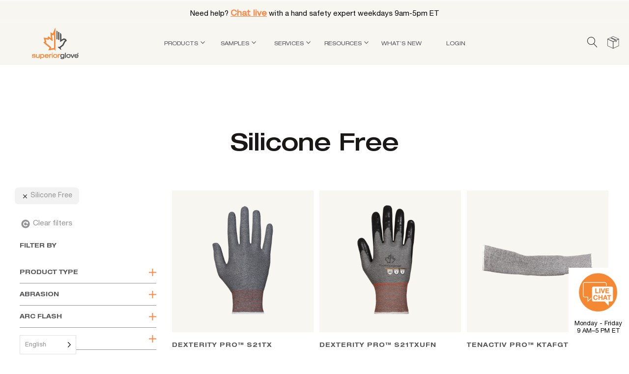

--- FILE ---
content_type: text/html; charset=UTF-8
request_url: https://www.superiorglove.com/products/silicone-free/?pa_features_and_technology=silicone-free
body_size: 49264
content:
<!DOCTYPE html>
<html lang="en-US">
<head>

<!-- Google Tag Manager -->
<script>(function(w,d,s,l,i){w[l]=w[l]||[];w[l].push({'gtm.start':
new Date().getTime(),event:'gtm.js'});var f=d.getElementsByTagName(s)[0],
j=d.createElement(s),dl=l!='dataLayer'?'&l='+l:'';j.async=true;j.src=
'https://www.googletagmanager.com/gtm.js?id='+i+dl;f.parentNode.insertBefore(j,f);
})(window,document,'script','dataLayer','GTM-5NKJWT5');</script>
<!-- End Google Tag Manager -->


    <meta charset="UTF-8">
	<meta name="viewport" content="width=device-width, initial-scale=1">
	<link rel="pingback" href="https://www.superiorglove.com/xmlrpc.php">
    <link rel="icon" href="https://www.superiorglove.com/wp-content/uploads/2020/11/Logofav-100x100.png" sizes="32x32" />
<link rel="icon" href="https://www.superiorglove.com/wp-content/uploads/2020/11/Logofav.png" sizes="192x192" />
<link rel="apple-touch-icon" href="https://www.superiorglove.com/wp-content/uploads/2020/11/Logofav.png" />
<meta name="msapplication-TileImage" content="https://www.superiorglove.com/wp-content/uploads/2020/11/Logofav.png" />
    <meta name='robots' content='index, follow, max-image-preview:large, max-snippet:-1, max-video-preview:-1' />

	<!-- This site is optimized with the Yoast SEO Premium plugin v26.7 (Yoast SEO v26.7) - https://yoast.com/wordpress/plugins/seo/ -->
	<title>Silicone Free Products | Superior Glove</title>
	<meta name="description" content="Explore our silicone-free safety gloves and other PPE. Request samples to find the perfect fit" />
	<link rel="canonical" href="https://www.superiorglove.com/products/silicone-free/" />
	<meta property="og:locale" content="en_US" />
	<meta property="og:type" content="article" />
	<meta property="og:title" content="Silicone Free" />
	<meta property="og:description" content="Explore our silicone-free safety gloves and other PPE. Request samples to find the perfect fit" />
	<meta property="og:url" content="https://www.superiorglove.com/products/silicone-free/" />
	<meta property="og:site_name" content="Superior Glove" />
	<meta property="article:modified_time" content="2025-05-28T19:05:55+00:00" />
	<meta name="twitter:card" content="summary_large_image" />
	<meta name="twitter:label1" content="Est. reading time" />
	<meta name="twitter:data1" content="1 minute" />
	<script type="application/ld+json" class="yoast-schema-graph">{"@context":"https://schema.org","@graph":[{"@type":"WebPage","@id":"https://www.superiorglove.com/products/silicone-free/","url":"https://www.superiorglove.com/products/silicone-free/","name":"Silicone Free Products | Superior Glove","isPartOf":{"@id":"https://www.superiorglove.com/#website"},"datePublished":"2021-09-09T17:13:16+00:00","dateModified":"2025-05-28T19:05:55+00:00","description":"Explore our silicone-free safety gloves and other PPE. Request samples to find the perfect fit","breadcrumb":{"@id":"https://www.superiorglove.com/products/silicone-free/#breadcrumb"},"inLanguage":"en-US","potentialAction":[{"@type":"ReadAction","target":["https://www.superiorglove.com/products/silicone-free/"]}]},{"@type":"BreadcrumbList","@id":"https://www.superiorglove.com/products/silicone-free/#breadcrumb","itemListElement":[{"@type":"ListItem","position":1,"name":"Home","item":"https://www.superiorglove.com/"},{"@type":"ListItem","position":2,"name":"Products","item":"https://www.superiorglove.com/products/"},{"@type":"ListItem","position":3,"name":"Silicone Free"}]},{"@type":"WebSite","@id":"https://www.superiorglove.com/#website","url":"https://www.superiorglove.com/","name":"Superior Glove","description":"Superior Glove™, a leading Manufacturer &amp; Wholesale Supplier of Work &amp; Safety Gloves &amp; Arm Sleeves. FREE SAMPLES. Wide Variety of Styles &amp; Materials.","potentialAction":[{"@type":"SearchAction","target":{"@type":"EntryPoint","urlTemplate":"https://www.superiorglove.com/?s={search_term_string}"},"query-input":{"@type":"PropertyValueSpecification","valueRequired":true,"valueName":"search_term_string"}}],"inLanguage":"en-US"}]}</script>
	<!-- / Yoast SEO Premium plugin. -->


<link rel='dns-prefetch' href='//www.googletagmanager.com' />
<link rel="alternate" type="application/rss+xml" title="Superior Glove &raquo; Feed" href="https://www.superiorglove.com/feed/" />
<link rel="alternate" title="oEmbed (JSON)" type="application/json+oembed" href="https://www.superiorglove.com/wp-json/oembed/1.0/embed?url=https%3A%2F%2Fwww.superiorglove.com%2Fproducts%2Fsilicone-free%2F" />
<link rel="alternate" title="oEmbed (XML)" type="text/xml+oembed" href="https://www.superiorglove.com/wp-json/oembed/1.0/embed?url=https%3A%2F%2Fwww.superiorglove.com%2Fproducts%2Fsilicone-free%2F&#038;format=xml" />
		<!-- This site uses the Google Analytics by MonsterInsights plugin v9.11.1 - Using Analytics tracking - https://www.monsterinsights.com/ -->
							<script src="//www.googletagmanager.com/gtag/js?id=G-3P6P5VQNJZ"  data-cfasync="false" data-wpfc-render="false" type="text/javascript" async></script>
			<script data-cfasync="false" data-wpfc-render="false" type="text/javascript">
				var mi_version = '9.11.1';
				var mi_track_user = true;
				var mi_no_track_reason = '';
								var MonsterInsightsDefaultLocations = {"page_location":"https:\/\/www.superiorglove.com\/products\/silicone-free\/?pa_features_and_technology=silicone-free"};
								MonsterInsightsDefaultLocations.page_location = window.location.href;
								if ( typeof MonsterInsightsPrivacyGuardFilter === 'function' ) {
					var MonsterInsightsLocations = (typeof MonsterInsightsExcludeQuery === 'object') ? MonsterInsightsPrivacyGuardFilter( MonsterInsightsExcludeQuery ) : MonsterInsightsPrivacyGuardFilter( MonsterInsightsDefaultLocations );
				} else {
					var MonsterInsightsLocations = (typeof MonsterInsightsExcludeQuery === 'object') ? MonsterInsightsExcludeQuery : MonsterInsightsDefaultLocations;
				}

								var disableStrs = [
										'ga-disable-G-3P6P5VQNJZ',
									];

				/* Function to detect opted out users */
				function __gtagTrackerIsOptedOut() {
					for (var index = 0; index < disableStrs.length; index++) {
						if (document.cookie.indexOf(disableStrs[index] + '=true') > -1) {
							return true;
						}
					}

					return false;
				}

				/* Disable tracking if the opt-out cookie exists. */
				if (__gtagTrackerIsOptedOut()) {
					for (var index = 0; index < disableStrs.length; index++) {
						window[disableStrs[index]] = true;
					}
				}

				/* Opt-out function */
				function __gtagTrackerOptout() {
					for (var index = 0; index < disableStrs.length; index++) {
						document.cookie = disableStrs[index] + '=true; expires=Thu, 31 Dec 2099 23:59:59 UTC; path=/';
						window[disableStrs[index]] = true;
					}
				}

				if ('undefined' === typeof gaOptout) {
					function gaOptout() {
						__gtagTrackerOptout();
					}
				}
								window.dataLayer = window.dataLayer || [];

				window.MonsterInsightsDualTracker = {
					helpers: {},
					trackers: {},
				};
				if (mi_track_user) {
					function __gtagDataLayer() {
						dataLayer.push(arguments);
					}

					function __gtagTracker(type, name, parameters) {
						if (!parameters) {
							parameters = {};
						}

						if (parameters.send_to) {
							__gtagDataLayer.apply(null, arguments);
							return;
						}

						if (type === 'event') {
														parameters.send_to = monsterinsights_frontend.v4_id;
							var hookName = name;
							if (typeof parameters['event_category'] !== 'undefined') {
								hookName = parameters['event_category'] + ':' + name;
							}

							if (typeof MonsterInsightsDualTracker.trackers[hookName] !== 'undefined') {
								MonsterInsightsDualTracker.trackers[hookName](parameters);
							} else {
								__gtagDataLayer('event', name, parameters);
							}
							
						} else {
							__gtagDataLayer.apply(null, arguments);
						}
					}

					__gtagTracker('js', new Date());
					__gtagTracker('set', {
						'developer_id.dZGIzZG': true,
											});
					if ( MonsterInsightsLocations.page_location ) {
						__gtagTracker('set', MonsterInsightsLocations);
					}
										__gtagTracker('config', 'G-3P6P5VQNJZ', {"forceSSL":"true","link_attribution":"true"} );
										window.gtag = __gtagTracker;										(function () {
						/* https://developers.google.com/analytics/devguides/collection/analyticsjs/ */
						/* ga and __gaTracker compatibility shim. */
						var noopfn = function () {
							return null;
						};
						var newtracker = function () {
							return new Tracker();
						};
						var Tracker = function () {
							return null;
						};
						var p = Tracker.prototype;
						p.get = noopfn;
						p.set = noopfn;
						p.send = function () {
							var args = Array.prototype.slice.call(arguments);
							args.unshift('send');
							__gaTracker.apply(null, args);
						};
						var __gaTracker = function () {
							var len = arguments.length;
							if (len === 0) {
								return;
							}
							var f = arguments[len - 1];
							if (typeof f !== 'object' || f === null || typeof f.hitCallback !== 'function') {
								if ('send' === arguments[0]) {
									var hitConverted, hitObject = false, action;
									if ('event' === arguments[1]) {
										if ('undefined' !== typeof arguments[3]) {
											hitObject = {
												'eventAction': arguments[3],
												'eventCategory': arguments[2],
												'eventLabel': arguments[4],
												'value': arguments[5] ? arguments[5] : 1,
											}
										}
									}
									if ('pageview' === arguments[1]) {
										if ('undefined' !== typeof arguments[2]) {
											hitObject = {
												'eventAction': 'page_view',
												'page_path': arguments[2],
											}
										}
									}
									if (typeof arguments[2] === 'object') {
										hitObject = arguments[2];
									}
									if (typeof arguments[5] === 'object') {
										Object.assign(hitObject, arguments[5]);
									}
									if ('undefined' !== typeof arguments[1].hitType) {
										hitObject = arguments[1];
										if ('pageview' === hitObject.hitType) {
											hitObject.eventAction = 'page_view';
										}
									}
									if (hitObject) {
										action = 'timing' === arguments[1].hitType ? 'timing_complete' : hitObject.eventAction;
										hitConverted = mapArgs(hitObject);
										__gtagTracker('event', action, hitConverted);
									}
								}
								return;
							}

							function mapArgs(args) {
								var arg, hit = {};
								var gaMap = {
									'eventCategory': 'event_category',
									'eventAction': 'event_action',
									'eventLabel': 'event_label',
									'eventValue': 'event_value',
									'nonInteraction': 'non_interaction',
									'timingCategory': 'event_category',
									'timingVar': 'name',
									'timingValue': 'value',
									'timingLabel': 'event_label',
									'page': 'page_path',
									'location': 'page_location',
									'title': 'page_title',
									'referrer' : 'page_referrer',
								};
								for (arg in args) {
																		if (!(!args.hasOwnProperty(arg) || !gaMap.hasOwnProperty(arg))) {
										hit[gaMap[arg]] = args[arg];
									} else {
										hit[arg] = args[arg];
									}
								}
								return hit;
							}

							try {
								f.hitCallback();
							} catch (ex) {
							}
						};
						__gaTracker.create = newtracker;
						__gaTracker.getByName = newtracker;
						__gaTracker.getAll = function () {
							return [];
						};
						__gaTracker.remove = noopfn;
						__gaTracker.loaded = true;
						window['__gaTracker'] = __gaTracker;
					})();
									} else {
										console.log("");
					(function () {
						function __gtagTracker() {
							return null;
						}

						window['__gtagTracker'] = __gtagTracker;
						window['gtag'] = __gtagTracker;
					})();
									}
			</script>
							<!-- / Google Analytics by MonsterInsights -->
				<script data-cfasync="false" data-wpfc-render="false" type="text/javascript">
			window.MonsterInsightsDualTracker.helpers.mapProductItem = function (uaItem) {
				var prefixIndex, prefixKey, mapIndex;
				
				var toBePrefixed = ['id', 'name', 'list_name', 'brand', 'category', 'variant'];

				var item = {};

				var fieldMap = {
					'price': 'price',
					'list_position': 'index',
					'quantity': 'quantity',
					'position': 'index',
				};

				for (mapIndex in fieldMap) {
					if (uaItem.hasOwnProperty(mapIndex)) {
						item[fieldMap[mapIndex]] = uaItem[mapIndex];
					}
				}

				for (prefixIndex = 0; prefixIndex < toBePrefixed.length; prefixIndex++) {
					prefixKey = toBePrefixed[prefixIndex];
					if (typeof uaItem[prefixKey] !== 'undefined') {
						item['item_' + prefixKey] = uaItem[prefixKey];
					}
				}

				return item;
			};

			MonsterInsightsDualTracker.trackers['view_item_list'] = function (parameters) {
				var items = parameters.items;
				var listName, itemIndex, item, itemListName;
				var lists = {
					'_': {items: [], 'send_to': monsterinsights_frontend.v4_id},
				};

				for (itemIndex = 0; itemIndex < items.length; itemIndex++) {
					item = MonsterInsightsDualTracker.helpers.mapProductItem(items[itemIndex]);

					if (typeof item['item_list_name'] === 'undefined') {
						lists['_'].items.push(item);
					} else {
						itemListName = item['item_list_name'];
						if (typeof lists[itemListName] === 'undefined') {
							lists[itemListName] = {
								'items': [],
								'item_list_name': itemListName,
								'send_to': monsterinsights_frontend.v4_id,
							};
						}

						lists[itemListName].items.push(item);
					}
				}

				for (listName in lists) {
					__gtagDataLayer('event', 'view_item_list', lists[listName]);
				}
			};

			MonsterInsightsDualTracker.trackers['select_content'] = function (parameters) {
				const items = parameters.items.map(MonsterInsightsDualTracker.helpers.mapProductItem);
				__gtagDataLayer('event', 'select_item', {items: items, send_to: parameters.send_to});
			};

			MonsterInsightsDualTracker.trackers['view_item'] = function (parameters) {
				const items = parameters.items.map(MonsterInsightsDualTracker.helpers.mapProductItem);
				__gtagDataLayer('event', 'view_item', {items: items, send_to: parameters.send_to});
			};
		</script>
		<style id='wp-img-auto-sizes-contain-inline-css' type='text/css'>
img:is([sizes=auto i],[sizes^="auto," i]){contain-intrinsic-size:3000px 1500px}
/*# sourceURL=wp-img-auto-sizes-contain-inline-css */
</style>
<link rel='stylesheet' id='afreg-front-css-css' href='https://www.superiorglove.com/wp-content/plugins/user-registration-plugin-for-woocommerce/front/css/afreg_front.css?ver=1.0' type='text/css' media='all' />
<link rel='stylesheet' id='color-spectrum-css-css' href='https://www.superiorglove.com/wp-content/plugins/user-registration-plugin-for-woocommerce/front/css/afreg_color_spectrum.css?ver=1.0' type='text/css' media='all' />
<link rel='stylesheet' id='sbi_styles-css' href='https://www.superiorglove.com/wp-content/plugins/instagram-feed-pro/css/sbi-styles.min.css?ver=6.9.0' type='text/css' media='all' />
<style id='classic-theme-styles-inline-css' type='text/css'>
/*! This file is auto-generated */
.wp-block-button__link{color:#fff;background-color:#32373c;border-radius:9999px;box-shadow:none;text-decoration:none;padding:calc(.667em + 2px) calc(1.333em + 2px);font-size:1.125em}.wp-block-file__button{background:#32373c;color:#fff;text-decoration:none}
/*# sourceURL=/wp-includes/css/classic-themes.min.css */
</style>
<link rel='stylesheet' id='wp-components-css' href='https://www.superiorglove.com/wp-includes/css/dist/components/style.min.css?ver=6.9' type='text/css' media='all' />
<link rel='stylesheet' id='wp-preferences-css' href='https://www.superiorglove.com/wp-includes/css/dist/preferences/style.min.css?ver=6.9' type='text/css' media='all' />
<link rel='stylesheet' id='wp-block-editor-css' href='https://www.superiorglove.com/wp-includes/css/dist/block-editor/style.min.css?ver=6.9' type='text/css' media='all' />
<link rel='stylesheet' id='popup-maker-block-library-style-css' href='https://www.superiorglove.com/wp-content/plugins/popup-maker/dist/packages/block-library-style.css?ver=dbea705cfafe089d65f1' type='text/css' media='all' />
<link rel='stylesheet' id='geotarget-css' href='https://www.superiorglove.com/wp-content/plugins/geotargeting/public/css/geotarget-public.css?ver=1.3.6.1' type='text/css' media='all' />
<link rel='stylesheet' id='cf7mls-css' href='https://www.superiorglove.com/wp-content/plugins/contact-form-7-multi-step-pro/assets/frontend/css/cf7mls.css?ver=2.5.4' type='text/css' media='all' />
<link rel='stylesheet' id='cf7mls_progress_bar-css' href='https://www.superiorglove.com/wp-content/plugins/contact-form-7-multi-step-pro/assets/frontend/css/progress_bar.css?ver=2.5.4' type='text/css' media='all' />
<link rel='stylesheet' id='cf7mls_animate-css' href='https://www.superiorglove.com/wp-content/plugins/contact-form-7-multi-step-pro/assets/frontend/animate/animate.min.css?ver=2.5.4' type='text/css' media='all' />
<link rel='stylesheet' id='contact-form-7-css' href='https://www.superiorglove.com/wp-content/plugins/contact-form-7/includes/css/styles.css?ver=6.1.4' type='text/css' media='all' />
<link rel='stylesheet' id='btvca_animate-css' href='https://www.superiorglove.com/wp-content/plugins/vc_animations/animate.min.css?ver=6.9' type='text/css' media='all' />
<link rel='stylesheet' id='btvca_style-css' href='https://www.superiorglove.com/wp-content/plugins/vc_animations/style.min.css?ver=6.9' type='text/css' media='all' />
<link rel='stylesheet' id='woocommerce-general-css' href='https://www.superiorglove.com/wp-content/plugins/woocommerce/assets/css/woocommerce.css?ver=10.4.3' type='text/css' media='all' />
<style id='woocommerce-inline-inline-css' type='text/css'>
.woocommerce form .form-row .required { visibility: hidden; }
/*# sourceURL=woocommerce-inline-inline-css */
</style>
<link rel='stylesheet' id='wp_animated_buttons_style-css' href='https://www.superiorglove.com/wp-content/plugins/wp-animated-buttons/assets/public/css/wp-animated-buttons.css?ver=6.9' type='text/css' media='all' />
<link rel='stylesheet' id='weglot-css-css' href='https://www.superiorglove.com/wp-content/plugins/weglot/dist/css/front-css.css?ver=5.2' type='text/css' media='all' />
<style id="weglot-custom-style">/* Step 1: Hide all language blocks by default */
.link-en,
.link-es,
.link-pt-br,
.link-fr {
  display: none !important;
}

/* Step 2: Show only the correct language block — fully scoped and bulletproof */
html[lang=\\\\\\\\\\\\\\\\\\\\\\\\\\\\\\\\\\\\\\\\\\\\\\\\\\\\\\\\\\\\\\\"en-US\\\\\\\\\\\\\\\\\\\\\\\\\\\\\\\\\\\\\\\\\\\\\\\\\\\\\\\\\\\\\\\"] body .link-en {
  display: block !important;
}
html[lang=\\\\\\\\\\\\\\\\\\\\\\\\\\\\\\\\\\\\\\\\\\\\\\\\\\\\\\\\\\\\\\\"es\\\\\\\\\\\\\\\\\\\\\\\\\\\\\\\\\\\\\\\\\\\\\\\\\\\\\\\\\\\\\\\"] body .link-es {
  display: block !important;
}
html[lang=\\\\\\\\\\\\\\\\\\\\\\\\\\\\\\\\\\\\\\\\\\\\\\\\\\\\\\\\\\\\\\\"pt-BR\\\\\\\\\\\\\\\\\\\\\\\\\\\\\\\\\\\\\\\\\\\\\\\\\\\\\\\\\\\\\\\"] body .link-pt-br {
  display: block !important;
}
html[lang=\\\\\\\\\\\\\\\\\\\\\\\\\\\\\\\\\\\\\\\\\\\\\\\\\\\\\\\\\\\\\\\"fr\\\\\\\\\\\\\\\\\\\\\\\\\\\\\\\\\\\\\\\\\\\\\\\\\\\\\\\\\\\\\\\"] body .link-fr {
  display: block !important;
}</style><link rel='stylesheet' id='new-flag-css-css' href='https://www.superiorglove.com/wp-content/plugins/weglot/dist/css/new-flags.css?ver=5.2' type='text/css' media='all' />
<link rel='stylesheet' id='wpfront-notification-bar-css' href='https://www.superiorglove.com/wp-content/plugins/wpfront-notification-bar/css/wpfront-notification-bar.min.css?ver=3.5.1.05102' type='text/css' media='all' />
<link rel='stylesheet' id='se_styles-css' href='https://www.superiorglove.com/wp-content/plugins/smart-search-for-woocommerce/assets/css/se-styles.css?ver=1.0.18' type='text/css' media='' />
<link rel='stylesheet' id='bootstrap-css' href='https://www.superiorglove.com/wp-content/themes/supglove/css/bootstrap.min.css?ver=3.3.7' type='text/css' media='all' />
<link rel='stylesheet' id='linearicons-css' href='https://www.superiorglove.com/wp-content/themes/supglove/css/linearicons.css?ver=1.0.0' type='text/css' media='all' />
<link rel='stylesheet' id='photoswipe-css' href='https://www.superiorglove.com/wp-content/plugins/woocommerce/assets/css/photoswipe/photoswipe.min.css?ver=10.4.3' type='text/css' media='all' />
<link rel='stylesheet' id='supro-css' href='https://www.superiorglove.com/wp-content/themes/supglove/style.css?ver=1763561985' type='text/css' media='all' />
<style id='supro-inline-css' type='text/css'>
@media( max-width: 1024px ){
}
@media( max-width: 767px ){
}.site-footer .footer-copyright {padding-bottom:60px;}.woocommerce.single-product-layout-2 .site-header { background-color:#f2f1f0; }.woocommerce.single-product-layout-2 .product-toolbar { background-color:#f2f1f0; }.woocommerce.single-product-layout-2 div.product .supro-single-product-detail { background-color:#f2f1f0; }.woocommerce.single-product-layout-2 .su-header-minimized { background-color:#f2f1f0; }.topbar { background-color:#4e4f4f; }.topbar { color:#ffffff; }
		.topbar a,
		.topbar .widget_categories li a,
		.topbar .widget_categories li a:hover,
		.topbar .widget_recent_comments li a,
		.topbar .widget_recent_comments li a:hover,
		.topbar .widget_rss li a,
		.topbar .widget_rss li a:hover,
		.topbar .widget_pages li a,
		.topbar .widget_pages li a:hover,
		.topbar .widget_archive li a,
		.topbar .widget_archive li a:hover,
		.topbar .widget_nav_menu li a,
		.topbar .widget_nav_menu li a:hover,
		.topbar .widget_recent_entries li a,
		.topbar .widget_recent_entries li a:hover,
		.topbar .widget_meta li a,
		.topbar .widget_meta li a:hover,
		.topbar .widget-recent-comments li a,
		.topbar .widget-recent-comments li a:hover,
		.topbar .supro-social-links-widget .socials-list a,
		.topbar .supro-social-links-widget .socials-list a:hover,
		.topbar .widget_search .search-form:before,
		.topbar .widget_search .search-form label input { color:#ffffff; }
		.topbar .widget_search .search-form ::-webkit-input-placeholder { color:#ffffff; }.topbar .widget_search .search-form .mc4wp-form :-moz-placeholder { color:#ffffff; }.topbar .widget_search .search-form .mc4wp-form ::-moz-placeholder { color:#ffffff; }.topbar .widget_search .search-form .mc4wp-form :-ms-input-placeholder { color:#ffffff; }
		.topbar .widget_categories li a:after,
		.topbar .widget_recent_comments li a:after,
		.topbar .widget_rss li a:after,
		.topbar .widget_pages li a:after,
		.topbar .widget_archive li a:after,
		.topbar .widget_nav_menu li a:after,
		.topbar .widget_recent_entries li a:after,
		.topbar .widget_meta li a:after,
		.topbar .widget-recent-comments li a:after,
		.topbar .topbar-widgets .widget:after{ background-color:#ffffff; }
		
/*# sourceURL=supro-inline-css */
</style>
<link rel='stylesheet' id='responsive-css' href='https://www.superiorglove.com/wp-content/themes/supglove/css/responsive.css?ver=1.0.3' type='text/css' media='all' />
<link rel='stylesheet' id='photoswipe-default-skin-css' href='https://www.superiorglove.com/wp-content/plugins/woocommerce/assets/css/photoswipe/default-skin/default-skin.min.css?ver=10.4.3' type='text/css' media='all' />
<link rel='stylesheet' id='fixing-styles-css' href='https://www.superiorglove.com/wp-content/themes/supglove/css/fixing_styles.css?ver=1.3.0.0' type='text/css' media='all' />
<link rel='stylesheet' id='additional-prod-styles-css' href='https://www.superiorglove.com/wp-content/themes/supglove/additional-prod-style.css?ver=1768206894' type='text/css' media='all' />
<link rel='stylesheet' id='js_composer_front-css' href='https://www.superiorglove.com/wp-content/plugins/js_composer/assets/css/js_composer.min.css?ver=7.7.2' type='text/css' media='all' />
<link rel='stylesheet' id='cf7cf-style-css' href='https://www.superiorglove.com/wp-content/plugins/cf7-conditional-fields/style.css?ver=2.6.7' type='text/css' media='all' />
<link rel='stylesheet' id='prdctfltr-css' href='https://www.superiorglove.com/wp-content/plugins/prdctfltr/includes/css/styles.css?ver=8.2.0' type='text/css' media='all' />
<script type="text/template" id="tmpl-variation-template">
	<div class="woocommerce-variation-description">{{{ data.variation.variation_description }}}</div>
	<div class="woocommerce-variation-price">{{{ data.variation.price_html }}}</div>
	<div class="woocommerce-variation-availability">{{{ data.variation.availability_html }}}</div>
</script>
<script type="text/template" id="tmpl-unavailable-variation-template">
	<p role="alert">Sorry, this product is unavailable. Please choose a different combination.</p>
</script>
<script type="text/javascript" src="https://www.superiorglove.com/wp-includes/js/jquery/jquery.min.js?ver=3.7.1" id="jquery-core-js"></script>
<script type="text/javascript" src="https://www.superiorglove.com/wp-includes/js/jquery/jquery-migrate.min.js?ver=3.4.1" id="jquery-migrate-js"></script>
<script type="text/javascript" src="https://www.superiorglove.com/wp-content/plugins/user-registration-plugin-for-woocommerce/front/js/afreg_front.js?ver=1.0" id="afreg-front-js-js"></script>
<script type="text/javascript" src="https://www.superiorglove.com/wp-content/plugins/user-registration-plugin-for-woocommerce/front/js/afreg_color_spectrum.js?ver=1.0" id="color-spectrum-js-js"></script>
<script type="text/javascript" src="https://www.superiorglove.com/wp-content/plugins/google-analytics-premium/assets/js/frontend-gtag.min.js?ver=9.11.1" id="monsterinsights-frontend-script-js" async="async" data-wp-strategy="async"></script>
<script data-cfasync="false" data-wpfc-render="false" type="text/javascript" id='monsterinsights-frontend-script-js-extra'>/* <![CDATA[ */
var monsterinsights_frontend = {"js_events_tracking":"true","download_extensions":"doc,pdf,ppt,zip,xls,docx,pptx,xlsx","inbound_paths":"[{\"path\":\"\\\/go\\\/\",\"label\":\"affiliate\"},{\"path\":\"\\\/recommend\\\/\",\"label\":\"affiliate\"}]","home_url":"https:\/\/www.superiorglove.com","hash_tracking":"false","v4_id":"G-3P6P5VQNJZ"};/* ]]> */
</script>
<script type="text/javascript" src="https://www.superiorglove.com/wp-content/plugins/geotargeting/public/js/geotarget-public.js?ver=1.3.6.1" id="geotarget-js"></script>
<script type="text/javascript" src="https://www.superiorglove.com/wp-content/plugins/geotargeting/public/js/ddslick.js?ver=1.3.6.1" id="geot-slick-js"></script>
<script type="text/javascript" src="https://www.superiorglove.com/wp-content/plugins/vc_animations/jquery.appear.js?ver=6.9" id="btvca_appear-js"></script>
<script type="text/javascript" src="https://www.superiorglove.com/wp-content/plugins/vc_animations/script.js?ver=6.9" id="btvca_script-js"></script>
<script type="text/javascript" src="https://www.superiorglove.com/wp-content/plugins/woocommerce/assets/js/jquery-blockui/jquery.blockUI.min.js?ver=2.7.0-wc.10.4.3" id="wc-jquery-blockui-js" data-wp-strategy="defer"></script>
<script type="text/javascript" id="wc-add-to-cart-js-extra">
/* <![CDATA[ */
var wc_add_to_cart_params = {"ajax_url":"/wp-admin/admin-ajax.php","wc_ajax_url":"/?wc-ajax=%%endpoint%%","i18n_view_cart":"View cart","cart_url":"https://www.superiorglove.com/cart/","is_cart":"","cart_redirect_after_add":"no"};
//# sourceURL=wc-add-to-cart-js-extra
/* ]]> */
</script>
<script type="text/javascript" src="https://www.superiorglove.com/wp-content/plugins/woocommerce/assets/js/frontend/add-to-cart.min.js?ver=10.4.3" id="wc-add-to-cart-js" data-wp-strategy="defer"></script>
<script type="text/javascript" src="https://www.superiorglove.com/wp-content/plugins/woocommerce/assets/js/js-cookie/js.cookie.min.js?ver=2.1.4-wc.10.4.3" id="wc-js-cookie-js" defer="defer" data-wp-strategy="defer"></script>
<script type="text/javascript" id="woocommerce-js-extra">
/* <![CDATA[ */
var woocommerce_params = {"ajax_url":"/wp-admin/admin-ajax.php","wc_ajax_url":"/?wc-ajax=%%endpoint%%","i18n_password_show":"Show password","i18n_password_hide":"Hide password"};
//# sourceURL=woocommerce-js-extra
/* ]]> */
</script>
<script type="text/javascript" src="https://www.superiorglove.com/wp-content/plugins/woocommerce/assets/js/frontend/woocommerce.min.js?ver=10.4.3" id="woocommerce-js" defer="defer" data-wp-strategy="defer"></script>
<script type="text/javascript" src="https://www.superiorglove.com/wp-content/plugins/wp-animated-buttons/assets/public/js/wp-animated-buttons.js?ver=6.9" id="wp_animated_buttons_js-js"></script>
<script type="text/javascript" src="https://www.superiorglove.com/wp-content/plugins/js_composer/assets/js/vendors/woocommerce-add-to-cart.js?ver=7.7.2" id="vc_woocommerce-add-to-cart-js-js"></script>
<script type="text/javascript" src="https://www.superiorglove.com/wp-content/plugins/weglot/dist/front-js.js?ver=5.2" id="wp-weglot-js-js"></script>
<script type="text/javascript" src="https://www.superiorglove.com/wp-content/plugins/wpfront-notification-bar/js/wpfront-notification-bar.min.js?ver=3.5.1.05102" id="wpfront-notification-bar-js"></script>
<script type="text/javascript" src="https://www.superiorglove.com/wp-includes/js/underscore.min.js?ver=1.13.7" id="underscore-js"></script>
<script type="text/javascript" id="wp-util-js-extra">
/* <![CDATA[ */
var _wpUtilSettings = {"ajax":{"url":"/wp-admin/admin-ajax.php"}};
//# sourceURL=wp-util-js-extra
/* ]]> */
</script>
<script type="text/javascript" src="https://www.superiorglove.com/wp-includes/js/wp-util.min.js?ver=6.9" id="wp-util-js"></script>
<script type="text/javascript" id="wc-add-to-cart-variation-js-extra">
/* <![CDATA[ */
var wc_add_to_cart_variation_params = {"wc_ajax_url":"/?wc-ajax=%%endpoint%%","i18n_no_matching_variations_text":"Sorry, no products matched your selection. Please choose a different combination.","i18n_make_a_selection_text":"Please select some product options before adding this product to your cart.","i18n_unavailable_text":"Sorry, this product is unavailable. Please choose a different combination.","i18n_reset_alert_text":"Your selection has been reset. Please select some product options before adding this product to your cart."};
//# sourceURL=wc-add-to-cart-variation-js-extra
/* ]]> */
</script>
<script type="text/javascript" src="https://www.superiorglove.com/wp-content/plugins/woocommerce/assets/js/frontend/add-to-cart-variation.min.js?ver=10.4.3" id="wc-add-to-cart-variation-js" defer="defer" data-wp-strategy="defer"></script>
<script type="text/javascript" src="https://www.superiorglove.com/wp-content/themes/supglove/pubsub.js?ver=1.0.0.1" id="pubsub-script-js"></script>
<script type="text/javascript" src="https://www.superiorglove.com/wp-content/themes/supglove/js/enquire-products.js?ver=6.9" id="enquire-products-script-js"></script>
<script></script><link rel="https://api.w.org/" href="https://www.superiorglove.com/wp-json/" /><link rel="alternate" title="JSON" type="application/json" href="https://www.superiorglove.com/wp-json/wp/v2/pages/14592" /><link rel="EditURI" type="application/rsd+xml" title="RSD" href="https://www.superiorglove.com/xmlrpc.php?rsd" />
<link rel='shortlink' href='https://www.superiorglove.com/?p=14592' />
<style type="text/css">div[id^="wpcf7-f46729-p"] button.cf7mls_next {   }div[id^="wpcf7-f46729-p"] button.cf7mls_back {   }div[id^="wpcf7-f44448-p"] button.cf7mls_next {   }div[id^="wpcf7-f44448-p"] button.cf7mls_back {   }div[id^="wpcf7-f43265-p"] button.cf7mls_next {   }div[id^="wpcf7-f43265-p"] button.cf7mls_back {   }div[id^="wpcf7-f42918-p"] button.cf7mls_next {   }div[id^="wpcf7-f42918-p"] button.cf7mls_back {   }div[id^="wpcf7-f41501-p"] button.cf7mls_next {   }div[id^="wpcf7-f41501-p"] button.cf7mls_back {   }div[id^="wpcf7-f41378-p"] button.cf7mls_next {   }div[id^="wpcf7-f41378-p"] button.cf7mls_back {   }div[id^="wpcf7-f39151-p"] button.cf7mls_next {   }div[id^="wpcf7-f39151-p"] button.cf7mls_back {   }div[id^="wpcf7-f39140-p"] button.cf7mls_next {   }div[id^="wpcf7-f39140-p"] button.cf7mls_back {   }div[id^="wpcf7-f39103-p"] button.cf7mls_next {   }div[id^="wpcf7-f39103-p"] button.cf7mls_back {   }div[id^="wpcf7-f38518-p"] button.cf7mls_next {   }div[id^="wpcf7-f38518-p"] button.cf7mls_back {   }div[id^="wpcf7-f38515-p"] button.cf7mls_next {   }div[id^="wpcf7-f38515-p"] button.cf7mls_back {   }</style><script>
	jQuery(document).ready(function(){
		jQuery(document).on('click', '.tab11', function() {
			window.location.replace(jQuery(".tab11 a").attr('href'));
		});
		
		jQuery(document).on('click', '.tab22', function() {
			window.location.replace(jQuery(".tab22 a").attr('href'));
		});
		
		jQuery(document).on('click', '.tab33', function() {
			window.location.replace(jQuery(".tab33 a").attr('href'));
		});

		jQuery(".instance-search input").attr( "placeholder", " " );	
		jQuery(".instance-search input").attr( "onblur", " " );
		jQuery(".instance-search input").attr( "onfocus", " " );
	});
	
	jQuery(".instance-search input").attr( "placeholder", " " );
	jQuery(".instance-search input").attr( "onblur", " " );
	jQuery(".instance-search input").attr( "onfocus", " " );
</script>

<script type="text/javascript">
	if (window.location.href.indexOf("/shop") > -1) {
		window.location.replace("/products/");
    }
</script>

<script>
	(function($) {
    	"use strict";
		
		$(document).ready(function() {
			if ($('body').hasClass('page-id-32692')) { return; }
			
			let languageDomain = '';
			
			$(window).load(function(){
				let language = 'en';

				if (typeof sg_ajax_data != "undefined" && sg_ajax_data.hasOwnProperty('site_language')) {
					language = sg_ajax_data.site_language;
				}
				
				let resetButtonBackText = 'Back to Resource Center';
				/*let topicBackText = 'See All Topics';*/

				switch (language) {
					case 'fr':
						resetButtonBackText = 'Retour au Centre de Ressources';
						/*topicBackText = 'Voir tous les thèmes';*/
						languageDomain = 'fr/';
						break;
					case 'es':
						resetButtonBackText = 'Volver al Centro de Recursos';
						/*topicBackText = 'Ver todos los temas';*/
						languageDomain = 'es/';
						break;
					case 'br':
						resetButtonBackText = 'Retornar a Centro de Recursos';
						/*topicBackText = 'Ver todos os tópicos';*/
						languageDomain = 'pt-br/';
						break;
				}

				const resetButtonText = $('#resources-filter .sg-filter-form__button-text--reset');
				if (resetButtonText.length) { resetButtonText.text(resetButtonBackText); }

				/*const resetLabel = $('#resources-filter_sg_filter_topic_default + .sg-filter-form__label');
				if (resetLabel.length) { resetLabel.text(topicBackText); }*/
			});
			
			$(document).on('click', '#resources-filter .sg-filter-form__button--reset, #resources-filter_sg_filter_topic_default', function(e){
				e.preventDefault();
				e.stopPropagation();
				document.location.href = 'https://www.superiorglove.com/'+ languageDomain +'resource-center/';
			});
		});
	})(jQuery);
</script>
<!-- Google Tag Manager -->
<script>(function(w,d,s,l,i){w[l]=w[l]||[];w[l].push({'gtm.start':
new Date().getTime(),event:'gtm.js'});var f=d.getElementsByTagName(s)[0],
j=d.createElement(s),dl=l!='dataLayer'?'&l='+l:'';j.async=true;j.src=
'https://www.googletagmanager.com/gtm.js?id='+i+dl;f.parentNode.insertBefore(j,f);
})(window,document,'script','dataLayer','GTM-WKHQPWD');</script>
<!-- End Google Tag Manager -->
<link rel="alternate" href="https://www.superiorglove.com/products/silicone-free/" hreflang="en"/>
<link rel="alternate" href="https://www.superiorglove.com/fr/products/silicone-free/" hreflang="fr"/>
<link rel="alternate" href="https://www.superiorglove.com/es/productos/silicone-free/" hreflang="es"/>
<link rel="alternate" href="https://www.superiorglove.com/pt-br/products/silicone-free/" hreflang="pt-br"/>
<script type="application/json" id="weglot-data">{"website":"http:\/\/glovestg.wpengine.com","uid":"14909f70d2","project_slug":"superior-glove","language_from":"en","language_from_custom_flag":null,"language_from_custom_name":null,"excluded_paths":[],"excluded_blocks":[],"custom_settings":{"button_style":{"is_dropdown":true,"flag_type":"rectangle_mat","with_name":true,"full_name":true,"custom_css":"\/* Step 1: Hide all language blocks by default *\/\r\n.link-en,\r\n.link-es,\r\n.link-pt-br,\r\n.link-fr {\r\n  display: none !important;\r\n}\r\n\r\n\/* Step 2: Show only the correct language block \u2014 fully scoped and bulletproof *\/\r\nhtml[lang=\\\\\\\\\\\\\\\\\\\\\\\\\\\\\\\\\\\\\\\\\\\\\\\\\\\\\\\\\\\\\\\\\\\\\\\\\\\\\\\\\\\\\\\\\\\\\\\\\\\\\\\\\\\\\\\\\\\\\\\\\\\\\\\"en-US\\\\\\\\\\\\\\\\\\\\\\\\\\\\\\\\\\\\\\\\\\\\\\\\\\\\\\\\\\\\\\\\\\\\\\\\\\\\\\\\\\\\\\\\\\\\\\\\\\\\\\\\\\\\\\\\\\\\\\\\\\\\\\\"] body .link-en {\r\n  display: block !important;\r\n}\r\nhtml[lang=\\\\\\\\\\\\\\\\\\\\\\\\\\\\\\\\\\\\\\\\\\\\\\\\\\\\\\\\\\\\\\\\\\\\\\\\\\\\\\\\\\\\\\\\\\\\\\\\\\\\\\\\\\\\\\\\\\\\\\\\\\\\\\\"es\\\\\\\\\\\\\\\\\\\\\\\\\\\\\\\\\\\\\\\\\\\\\\\\\\\\\\\\\\\\\\\\\\\\\\\\\\\\\\\\\\\\\\\\\\\\\\\\\\\\\\\\\\\\\\\\\\\\\\\\\\\\\\\"] body .link-es {\r\n  display: block !important;\r\n}\r\nhtml[lang=\\\\\\\\\\\\\\\\\\\\\\\\\\\\\\\\\\\\\\\\\\\\\\\\\\\\\\\\\\\\\\\\\\\\\\\\\\\\\\\\\\\\\\\\\\\\\\\\\\\\\\\\\\\\\\\\\\\\\\\\\\\\\\\"pt-BR\\\\\\\\\\\\\\\\\\\\\\\\\\\\\\\\\\\\\\\\\\\\\\\\\\\\\\\\\\\\\\\\\\\\\\\\\\\\\\\\\\\\\\\\\\\\\\\\\\\\\\\\\\\\\\\\\\\\\\\\\\\\\\\"] body .link-pt-br {\r\n  display: block !important;\r\n}\r\nhtml[lang=\\\\\\\\\\\\\\\\\\\\\\\\\\\\\\\\\\\\\\\\\\\\\\\\\\\\\\\\\\\\\\\\\\\\\\\\\\\\\\\\\\\\\\\\\\\\\\\\\\\\\\\\\\\\\\\\\\\\\\\\\\\\\\\"fr\\\\\\\\\\\\\\\\\\\\\\\\\\\\\\\\\\\\\\\\\\\\\\\\\\\\\\\\\\\\\\\\\\\\\\\\\\\\\\\\\\\\\\\\\\\\\\\\\\\\\\\\\\\\\\\\\\\\\\\\\\\\\\\"] body .link-fr {\r\n  display: block !important;\r\n}","with_flags":false},"translate_search":true,"wp_user_version":"4.3.2","translate_email":false,"translate_amp":false,"switchers":[{"templates":{"name":"default","hash":"095ffb8d22f66be52959023fa4eeb71a05f20f73"},"location":[],"style":{"with_flags":false,"flag_type":"rectangle_mat","with_name":true,"full_name":true,"is_dropdown":true}}]},"pending_translation_enabled":false,"curl_ssl_check_enabled":true,"custom_css":"\/* Step 1: Hide all language blocks by default *\/\r\n.link-en,\r\n.link-es,\r\n.link-pt-br,\r\n.link-fr {\r\n  display: none !important;\r\n}\r\n\r\n\/* Step 2: Show only the correct language block \u2014 fully scoped and bulletproof *\/\r\nhtml[lang=\\\\\\\\\\\\\\\\\\\\\\\\\\\\\\\\\\\\\\\\\\\\\\\\\\\\\\\\\\\\\\\\\\\\\\\\\\\\\\\\\\\\\\\\\\\\\\\\\\\\\\\\\\\\\\\\\\\\\\\\\\\\\\\"en-US\\\\\\\\\\\\\\\\\\\\\\\\\\\\\\\\\\\\\\\\\\\\\\\\\\\\\\\\\\\\\\\\\\\\\\\\\\\\\\\\\\\\\\\\\\\\\\\\\\\\\\\\\\\\\\\\\\\\\\\\\\\\\\\"] body .link-en {\r\n  display: block !important;\r\n}\r\nhtml[lang=\\\\\\\\\\\\\\\\\\\\\\\\\\\\\\\\\\\\\\\\\\\\\\\\\\\\\\\\\\\\\\\\\\\\\\\\\\\\\\\\\\\\\\\\\\\\\\\\\\\\\\\\\\\\\\\\\\\\\\\\\\\\\\\"es\\\\\\\\\\\\\\\\\\\\\\\\\\\\\\\\\\\\\\\\\\\\\\\\\\\\\\\\\\\\\\\\\\\\\\\\\\\\\\\\\\\\\\\\\\\\\\\\\\\\\\\\\\\\\\\\\\\\\\\\\\\\\\\"] body .link-es {\r\n  display: block !important;\r\n}\r\nhtml[lang=\\\\\\\\\\\\\\\\\\\\\\\\\\\\\\\\\\\\\\\\\\\\\\\\\\\\\\\\\\\\\\\\\\\\\\\\\\\\\\\\\\\\\\\\\\\\\\\\\\\\\\\\\\\\\\\\\\\\\\\\\\\\\\\"pt-BR\\\\\\\\\\\\\\\\\\\\\\\\\\\\\\\\\\\\\\\\\\\\\\\\\\\\\\\\\\\\\\\\\\\\\\\\\\\\\\\\\\\\\\\\\\\\\\\\\\\\\\\\\\\\\\\\\\\\\\\\\\\\\\\"] body .link-pt-br {\r\n  display: block !important;\r\n}\r\nhtml[lang=\\\\\\\\\\\\\\\\\\\\\\\\\\\\\\\\\\\\\\\\\\\\\\\\\\\\\\\\\\\\\\\\\\\\\\\\\\\\\\\\\\\\\\\\\\\\\\\\\\\\\\\\\\\\\\\\\\\\\\\\\\\\\\\"fr\\\\\\\\\\\\\\\\\\\\\\\\\\\\\\\\\\\\\\\\\\\\\\\\\\\\\\\\\\\\\\\\\\\\\\\\\\\\\\\\\\\\\\\\\\\\\\\\\\\\\\\\\\\\\\\\\\\\\\\\\\\\\\\"] body .link-fr {\r\n  display: block !important;\r\n}","languages":[{"language_to":"fr","custom_code":null,"custom_name":null,"custom_local_name":null,"provider":null,"enabled":true,"automatic_translation_enabled":true,"deleted_at":null,"connect_host_destination":null,"custom_flag":null},{"language_to":"es","custom_code":null,"custom_name":null,"custom_local_name":null,"provider":null,"enabled":true,"automatic_translation_enabled":true,"deleted_at":null,"connect_host_destination":null,"custom_flag":null},{"language_to":"pt-br","custom_code":null,"custom_name":null,"custom_local_name":null,"provider":null,"enabled":true,"automatic_translation_enabled":true,"deleted_at":null,"connect_host_destination":null,"custom_flag":null}],"organization_slug":"w-3c81c905c0","api_domain":"cdn-api-weglot.com","current_language":"en","switcher_links":{"en":"https:\/\/www.superiorglove.com\/products\/silicone-free\/?pa_features_and_technology=silicone-free","fr":"https:\/\/www.superiorglove.com\/fr\/products\/silicone-free\/?pa_features_and_technology=silicone-free","es":"https:\/\/www.superiorglove.com\/es\/productos\/silicone-free\/?pa_features_and_technology=silicone-free","pt-br":"https:\/\/www.superiorglove.com\/pt-br\/products\/silicone-free\/?pa_features_and_technology=silicone-free"},"original_path":"\/products\/silicone-free\/"}</script>	<noscript><style>.woocommerce-product-gallery{ opacity: 1 !important; }</style></noscript>
	<meta name="generator" content="Powered by WPBakery Page Builder - drag and drop page builder for WordPress."/>
<style data-type="vc_custom-css">aside#primary-sidebar {
    max-width: 250px;
}
.site-content {
    padding-top: 20px;
    padding-bottom: 100px;
}
.vc_custom_1624373423572 {
    margin-left: 50px !important;
    margin-right: -50px!important;
}
@media only screen and (max-width: 600px) {
  .container {
    padding-left: 15px;
    padding-right: 15px;
    }
}
.prdctfltr_filter.prdctfltr_attributes .prdctfltr_add_scroll {
    display: block;
    padding-top:0px;
}
span.prdctfltr_widget_title{
width: 100%;
    display: block;
    cursor: pointer;
    font-weight: 600;
    /* line-height: 3; */
    /* font-size: 14px; */
    /* font-size: 0.875rem; */
    /* text-indent: 15px; */
    /* user-select: none; */
}

.widget .widget-title{
    color: #58585A;
    font-weight: 400 !important;
    line-height: 24px !important;
    padding-bottom: 10px !important;
    font-family: 'Helvetica Neue Bold Extended';
    font-size: 14px;
    border-bottom: 1px solid #939396;
    position: relative;
}
@media only screen and (min-width: 968px) {
.woocommerce ul.products {
    margin-right: -55px!important;
    display: flex;
    flex-wrap: wrap;
    margin-left: 30px!important;
}
}</style><script id='nitro-telemetry-meta' nitro-exclude>window.NPTelemetryMetadata={missReason: (!window.NITROPACK_STATE ? 'Test Mode' : 'hit'),pageType: 'page',isEligibleForOptimization: false,}</script><script id='nitro-generic' nitro-exclude>(()=>{window.NitroPack=window.NitroPack||{coreVersion:"na",isCounted:!1};let e=document.createElement("script");if(e.src="https://nitroscripts.com/LbkrwCqHFuvakGofuJQOKukzRcthRJOS",e.async=!0,e.id="nitro-script",document.head.appendChild(e),!window.NitroPack.isCounted){window.NitroPack.isCounted=!0;let t=()=>{navigator.sendBeacon("https://to.getnitropack.com/p",JSON.stringify({siteId:"LbkrwCqHFuvakGofuJQOKukzRcthRJOS",url:window.location.href,isOptimized:!!window.IS_NITROPACK,coreVersion:"na",missReason:window.NPTelemetryMetadata?.missReason||"",pageType:window.NPTelemetryMetadata?.pageType||"",isEligibleForOptimization:!!window.NPTelemetryMetadata?.isEligibleForOptimization}))};(()=>{let e=()=>new Promise(e=>{"complete"===document.readyState?e():window.addEventListener("load",e)}),i=()=>new Promise(e=>{document.prerendering?document.addEventListener("prerenderingchange",e,{once:!0}):e()}),a=async()=>{await i(),await e(),t()};a()})(),window.addEventListener("pageshow",e=>{if(e.persisted){let i=document.prerendering||self.performance?.getEntriesByType?.("navigation")[0]?.activationStart>0;"visible"!==document.visibilityState||i||t()}})}})();</script><script>document.addEventListener('DOMContentLoaded', () => {
  const hash = window.location.hash;
  if (!hash) return;

  const scrollToTarget = (attempt = 1) => {
    const target = document.querySelector(hash);
    if (target) {
      const preloader = document.querySelector('.preloader, [data-preloader]');
      if (preloader && getComputedStyle(preloader).display !== 'none') {
        setTimeout(() => scrollToTarget(attempt + 1), 300);
        return;
      }
      void target.offsetHeight;
      target.scrollIntoView({ behavior: 'smooth', block: 'start' });
    } else if (attempt < 5) {
      setTimeout(() => scrollToTarget(attempt + 1), 300);
    }
  };

  const preloaderCheck = setInterval(() => {
    const preloader = document.querySelector('.preloader, [data-preloader]');
    if (!preloader || getComputedStyle(preloader).display === 'none') {
      clearInterval(preloaderCheck);
      scrollToTarget();
    }
  }, 100);

  setTimeout(() => {
    clearInterval(preloaderCheck);
    scrollToTarget();
  }, 4000);
});</script>

		<!-- MonsterInsights Media Tracking -->
		<script data-cfasync="false" data-wpfc-render="false" type="text/javascript">
			var monsterinsights_tracked_video_marks = {};
			var monsterinsights_youtube_percentage_tracking_timeouts = {};

			/* Works for YouTube and Vimeo */
			function monsterinsights_media_get_id_for_iframe( source, service ) {
				var iframeUrlParts = source.split('?');
				var stripedUrl = iframeUrlParts[0].split('/');
				var videoId = stripedUrl[ stripedUrl.length - 1 ];

				return service + '-player-' + videoId;
			}

			function monsterinsights_media_record_video_event( provider, event, label, parameters = {} ) {
				__gtagTracker('event', event, {
					event_category: 'video-' + provider,
					event_label: label,
					non_interaction: event === 'impression',
					...parameters
				});
			}

			function monsterinsights_media_maybe_record_video_progress( provider, label, videoId, videoParameters ) {
				var progressTrackingAllowedMarks = [10,25,50,75];

				if ( typeof monsterinsights_tracked_video_marks[ videoId ] == 'undefined' ) {
					monsterinsights_tracked_video_marks[ videoId ] = [];
				}

				var { video_percent } = videoParameters;

				if ( progressTrackingAllowedMarks.includes( video_percent ) && !monsterinsights_tracked_video_marks[ videoId ].includes( video_percent ) ) {
					monsterinsights_media_record_video_event( provider, 'video_progress', label, videoParameters );

					/* Prevent multiple records for the same percentage */
					monsterinsights_tracked_video_marks[ videoId ].push( video_percent );
				}
			}

			/* --- Vimeo --- */
            var monsterinsights_media_vimeo_plays = {};

            function monsterinsights_setup_vimeo_events_for_iframe(iframe, title, player) {
                var playerId = iframe.getAttribute('id');
                var videoLabel = title || iframe.title || iframe.getAttribute('src');

                if ( !playerId ) {
                    playerId = monsterinsights_media_get_id_for_iframe( iframe.getAttribute('src'), 'vimeo' );
                    iframe.setAttribute( 'id', playerId );
                }

                monsterinsights_media_vimeo_plays[playerId] = 0;

                var videoParameters = {
                    video_provider: 'vimeo',
                    video_title: title,
                    video_url: iframe.getAttribute('src')
                };

                /**
                 * Record Impression
                 **/
                monsterinsights_media_record_video_event( 'vimeo', 'impression', videoLabel, videoParameters );

                /**
                 * Record video start
                 **/
                player.on('play', function(data) {
                    let playerId = this.element.id;
                    if ( monsterinsights_media_vimeo_plays[playerId] === 0 ) {
                        monsterinsights_media_vimeo_plays[playerId]++;

                        videoParameters.video_duration = data.duration;
                        videoParameters.video_current_time = data.seconds;
                        videoParameters.video_percent = 0;

                        monsterinsights_media_record_video_event( 'vimeo', 'video_start', videoLabel, videoParameters );
                    }
                });

                /**
                 * Record video progress
                 **/
                player.on('timeupdate', function(data) {
                    var progress = Math.floor(data.percent * 100);

                    videoParameters.video_duration = data.duration;
                    videoParameters.video_current_time = data.seconds;
                    videoParameters.video_percent = progress;

                    monsterinsights_media_maybe_record_video_progress( 'vimeo', videoLabel, playerId, videoParameters );
                });

                /**
                 * Record video complete
                 **/
                player.on('ended', function(data) {
                    videoParameters.video_duration = data.duration;
                    videoParameters.video_current_time = data.seconds;
                    videoParameters.video_percent = 100;

                    monsterinsights_media_record_video_event( 'vimeo', 'video_complete', videoLabel, videoParameters );
                });
            }

			function monsterinsights_on_vimeo_load() {

				var vimeoIframes = document.querySelectorAll("iframe[src*='vimeo']");

				vimeoIframes.forEach(function( iframe ) {
                    //  Set up the player
					var player = new Vimeo.Player(iframe);

                    //  The getVideoTitle function returns a promise
                    player.getVideoTitle().then(function(title) {
                        /*
                         * Binding the events inside this callback guarantees that we
                         * always have the correct title for the video
                         */
                        monsterinsights_setup_vimeo_events_for_iframe(iframe, title, player)
                    });
				});
			}

			function monsterinsights_media_init_vimeo_events() {
				var vimeoIframes = document.querySelectorAll("iframe[src*='vimeo']");

				if ( vimeoIframes.length ) {

					/* Maybe load Vimeo API */
					if ( window.Vimeo === undefined ) {
						var tag = document.createElement("script");
						tag.src = "https://player.vimeo.com/api/player.js";
						tag.setAttribute("onload", "monsterinsights_on_vimeo_load()");
						document.body.append(tag);
					} else {
						/* Vimeo API already loaded, invoke callback */
						monsterinsights_on_vimeo_load();
					}
				}
			}

			/* --- End Vimeo --- */

			/* --- YouTube --- */
			function monsterinsights_media_on_youtube_load() {
				var monsterinsights_media_youtube_plays = {};

				function __onPlayerReady(event) {
					monsterinsights_media_youtube_plays[event.target.h.id] = 0;

					var videoParameters = {
						video_provider: 'youtube',
						video_title: event.target.videoTitle,
						video_url: event.target.playerInfo.videoUrl
					};
					monsterinsights_media_record_video_event( 'youtube', 'impression', videoParameters.video_title, videoParameters );
				}

				/**
				 * Record progress callback
				 **/
				function __track_youtube_video_progress( player, videoLabel, videoParameters ) {
					var { playerInfo } = player;
					var playerId = player.h.id;

					var duration = playerInfo.duration; /* player.getDuration(); */
					var currentTime = playerInfo.currentTime; /* player.getCurrentTime(); */

					var percentage = (currentTime / duration) * 100;
					var progress = Math.floor(percentage);

					videoParameters.video_duration = duration;
					videoParameters.video_current_time = currentTime;
					videoParameters.video_percent = progress;

					monsterinsights_media_maybe_record_video_progress( 'youtube', videoLabel, playerId, videoParameters );
				}

				function __youtube_on_state_change( event ) {
					var state = event.data;
					var player = event.target;
					var { playerInfo } = player;
					var playerId = player.h.id;

					var videoParameters = {
						video_provider: 'youtube',
						video_title: player.videoTitle,
						video_url: playerInfo.videoUrl
					};

					/**
					 * YouTube's API doesn't offer a progress or timeupdate event.
					 * We have to track progress manually by asking the player for the current time, every X milliseconds, using an
    interval
					 **/

					if ( state === YT.PlayerState.PLAYING) {
						if ( monsterinsights_media_youtube_plays[playerId] === 0 ) {
							monsterinsights_media_youtube_plays[playerId]++;
							/**
							 * Record video start
							 **/
							videoParameters.video_duration = playerInfo.duration;
							videoParameters.video_current_time = playerInfo.currentTime;
							videoParameters.video_percent = 0;

							monsterinsights_media_record_video_event( 'youtube', 'video_start', videoParameters.video_title, videoParameters );
						}

						monsterinsights_youtube_percentage_tracking_timeouts[ playerId ] = setInterval(
							__track_youtube_video_progress,
							500,
							player,
							videoParameters.video_title,
							videoParameters
						);
					} else if ( state === YT.PlayerState.PAUSED ) {
						/* When the video is paused clear the interval */
						clearInterval( monsterinsights_youtube_percentage_tracking_timeouts[ playerId ] );
					} else if ( state === YT.PlayerState.ENDED ) {

						/**
						 * Record video complete
						 **/
						videoParameters.video_duration = playerInfo.duration;
						videoParameters.video_current_time = playerInfo.currentTime;
						videoParameters.video_percent = 100;

						monsterinsights_media_record_video_event( 'youtube', 'video_complete', videoParameters.video_title, videoParameters );
						clearInterval( monsterinsights_youtube_percentage_tracking_timeouts[ playerId ] );
					}
				}

				var youtubeIframes = document.querySelectorAll("iframe[src*='youtube'],iframe[src*='youtu.be']");

				youtubeIframes.forEach(function( iframe ) {
					var playerId = iframe.getAttribute('id');

					if ( !playerId ) {
						playerId = monsterinsights_media_get_id_for_iframe( iframe.getAttribute('src'), 'youtube' );
						iframe.setAttribute( 'id', playerId );
					}

					new YT.Player(playerId, {
						events: {
							onReady: __onPlayerReady,
							onStateChange: __youtube_on_state_change
						}
					});
				});
			}

			function monsterinsights_media_load_youtube_api() {
				if ( window.YT ) {
					return;
				}

				var youtubeIframes = document.querySelectorAll("iframe[src*='youtube'],iframe[src*='youtu.be']");
				if ( 0 === youtubeIframes.length ) {
					return;
				}

				var tag = document.createElement("script");
				tag.src = "https://www.youtube.com/iframe_api";
				var firstScriptTag = document.getElementsByTagName('script')[0];
				firstScriptTag.parentNode.insertBefore(tag, firstScriptTag);
			}

			function monsterinsights_media_init_youtube_events() {
				/* YouTube always looks for a function called onYouTubeIframeAPIReady */
				window.onYouTubeIframeAPIReady = monsterinsights_media_on_youtube_load;
			}
			/* --- End YouTube --- */

			/* --- HTML Videos --- */
			function monsterinsights_media_init_html_video_events() {
				var monsterinsights_media_html_plays = {};
				var videos = document.querySelectorAll('video');
				var videosCount = 0;

				videos.forEach(function( video ) {

					var videoLabel = video.title;

					if ( !videoLabel ) {
						var videoCaptionEl = video.nextElementSibling;

						if ( videoCaptionEl && videoCaptionEl.nodeName.toLowerCase() === 'figcaption' ) {
							videoLabel = videoCaptionEl.textContent;
						} else {
							videoLabel = video.getAttribute('src');
						}
					}

					var videoTitle = videoLabel;

					var playerId = video.getAttribute('id');

					if ( !playerId ) {
						playerId = 'html-player-' + videosCount;
						video.setAttribute('id', playerId);
					}

					monsterinsights_media_html_plays[playerId] = 0

					var videoSrc = video.getAttribute('src')

					if ( ! videoSrc && video.currentSrc ) {
						videoSrc = video.currentSrc;
					}

					var videoParameters = {
						video_provider: 'html',
						video_title: videoTitle ? videoTitle : videoSrc,
						video_url: videoSrc,
					};

					/**
					 * Record Impression
					 **/
					monsterinsights_media_record_video_event( 'html', 'impression', videoLabel, videoParameters );

					/**
					 * Record video start
					 **/
					video.addEventListener('play', function(event) {
						let playerId = event.target.id;
						if ( monsterinsights_media_html_plays[playerId] === 0 ) {
							monsterinsights_media_html_plays[playerId]++;

							videoParameters.video_duration = video.duration;
							videoParameters.video_current_time = video.currentTime;
							videoParameters.video_percent = 0;

							monsterinsights_media_record_video_event( 'html', 'video_start', videoLabel, videoParameters );
						}
					}, false );

					/**
					 * Record video progress
					 **/
					video.addEventListener('timeupdate', function() {
						var percentage = (video.currentTime / video.duration) * 100;
						var progress = Math.floor(percentage);

						videoParameters.video_duration = video.duration;
						videoParameters.video_current_time = video.currentTime;
						videoParameters.video_percent = progress;

						monsterinsights_media_maybe_record_video_progress( 'html', videoLabel, playerId, videoParameters );
					}, false );

					/**
					 * Record video complete
					 **/
					video.addEventListener('ended', function() {
						var percentage = (video.currentTime / video.duration) * 100;
						var progress = Math.floor(percentage);

						videoParameters.video_duration = video.duration;
						videoParameters.video_current_time = video.currentTime;
						videoParameters.video_percent = progress;

						monsterinsights_media_record_video_event( 'html', 'video_complete', videoLabel, videoParameters );
					}, false );

					videosCount++;
				});
			}
			/* --- End HTML Videos --- */

			function monsterinsights_media_init_video_events() {
				/**
				 * HTML Video - Attach events & record impressions
				 */
				monsterinsights_media_init_html_video_events();

				/**
				 * Vimeo - Attach events & record impressions
				 */
				monsterinsights_media_init_vimeo_events();

				monsterinsights_media_load_youtube_api();
			}

			/* Attach events */
			function monsterinsights_media_load() {

				if ( typeof(__gtagTracker) === 'undefined' ) {
					setTimeout(monsterinsights_media_load, 200);
					return;
				}

				if ( document.readyState === "complete" ) { // Need this for cookie plugin.
					monsterinsights_media_init_video_events();
				} else if ( window.addEventListener ) {
					window.addEventListener( "load", monsterinsights_media_init_video_events, false );
				} else if ( window.attachEvent ) {
					window.attachEvent( "onload", monsterinsights_media_init_video_events);
				}

				/**
				 * YouTube - Attach events & record impressions.
				 * We don't need to attach this into page load event
				 * because we already use YT function "onYouTubeIframeAPIReady"
				 * and this will help on using onReady event with the player instantiation.
				 */
				monsterinsights_media_init_youtube_events();
			}

			monsterinsights_media_load();
		</script>
		<!-- End MonsterInsights Media Tracking -->

		
<link rel="icon" href="https://www.superiorglove.com/wp-content/uploads/2020/11/Logofav-100x100.png" sizes="32x32" />
<link rel="icon" href="https://www.superiorglove.com/wp-content/uploads/2020/11/Logofav.png" sizes="192x192" />
<link rel="apple-touch-icon" href="https://www.superiorglove.com/wp-content/uploads/2020/11/Logofav.png" />
<meta name="msapplication-TileImage" content="https://www.superiorglove.com/wp-content/uploads/2020/11/Logofav.png" />
<meta name="generator" content="XforWooCommerce.com - Product Filter for WooCommerce"/>		<style type="text/css" id="wp-custom-css">
			.prdctfltr_filter_inner .prdctfltr_filter.prdctfltr_attributes .prdctfltr_add_scroll{
	transition: 0s !important;
}
div[data-id="mexico-support-selected"] label{
	padding:0 !important;
}

img.visible-xs-inline.visible-sm-inline.logo.logo-light.ls-is-cached.lazyloaded {
	display: none !important;
}

img.visible-md.visible-lg.logo.logo-light.lazyloaded {
	display: none !important;
}
span.prdctfltr_count {
    display: none;!important
}
span.snize-price.money {
    display: none!important;
}

@media (max-width: 767px) {
  .card--mobile {
    overflow: visible;
    height: auto;
    flex-wrap: wrap;
    padding: 0;
    background: transparent;
    color: inherit;
    width: calc(100% + 20px);
    margin-left: calc(-1 * 10px);
  }

  .card--mobile:hover .cardbeforeimage,
  .card--mobile:focus-within:before {
    transform: none;
  }

  .card--mobile .cardbeforeimage {
    height: auto;
    padding-bottom: 100%;
    position: relative;
  }

  .card--mobile .content {
    transform: none;
    padding: 50px 25px;
    box-shadow: 0 3px 10px rgb(0 0 0 / 0.2);
    margin-bottom: 10px !important;
  }

  .card--mobile:hover .content,
  .card--mobile:focus-within .content {
    transform: none;
  }

  .card--mobile:after {
    display: none;
    visibility: hidden;
  }

  .card--mobile h5.title {
    color: inherit;
    margin-top: 0;
  }

  .card--mobile .content > *:not(.title) {
    opacity: 1;
    transform: none;
    margin-top: 20px;
  }
}




div.snize-ac-results span.snize-description {
  font-size: 12px;
  line-height: 1.167 !important;
  margin-bottom: 3px;
}

div.snize-ac-results li.snize-page {
  padding-left: 15px;
}

div.snize-ac-results li a.snize-view-link {
  font-size: 13px;
}

div.snize-ac-results li.snize-page a.snize-view-link {
  position: relative;
  padding-left: 21px;
}

div.snize-ac-results li.snize-page .snize-page-img {
  position: absolute;
  left: 0;
  top: 0;
}

div.snize-ac-results li.snize-category a.snize-view-link {
  font-family: 'Helvetica Neue', Arial, sans-serif !important;
  font-weight: bold !important;
  font-size: 100%;
}

.woocommerce-checkout .woocommerce a.remove i {
  width: auto;
  height: auto;
  line-height: 1;
  margin: 0;
}

/*#menu-item-33068 .mega-menu-content {
  max-width: 900px !important;
}*/
#menu-item-33068.is-mega-menu > ul {
  width: 900px !important;
  left: 50% !important;
  transform: translateX(-50%);
}

#menu-item-33068 .mega-menu-content .mr-col.col-md-3 {
  width: 25% !important;
}

#menu-item-34638 > .menu-item-mega > a {
  display: none;
}

#menu-item-219.is-mega-menu > ul {
  width: 900px !important;
  left: 50% !important;
  transform: translateX(-50%);
}



/* Main Desktop Menu fixes */
@media (min-width: 1200px) {
  .site-header .site-logo a.logo {
    z-index: 2;
  }
	
	.nav ul li.is-mega-menu ul {
    box-shadow: none;
  }

  .megafull .dropdown-submenu {
    top: 46px !important;
    background-color: transparent;
    padding-top: 38px !important;
  }
	
	.nav .menu .is-mega-menu .dropdown-submenu .mega-menu-content {
    padding-top: 20px;
    padding-left: 40px;
    padding-right: 40px;
    padding-bottom: 15px;
    box-shadow: 0 8px 15px -10px rgba(0, 0, 0, .4);
    border: 1px solid rgba(100, 100, 100, .1);
    border-top: none;
  }
	
	.nav .menu .is-mega-menu.minisub .mega-content {
    min-height: 0;
  }
  
  /*.megafull .dropdown-submenu > li {
    background-color: #f8f6f1;
    padding-top: 20px !important;
  }*/

  .primary-nav #menu-left-menu {
    display: flex;
    justify-content: center;
    align-items: flex-start;
    gap: 26px 30px;
  }

  .primary-nav #menu-left-menu > li {
    padding: 0;
  }

  .primary-nav #menu-left-menu > li > a {
    padding: 0;
  }

  .nav .menu .is-mega-menu.menu-item-219 .dropdown-submenu .mega-menu-content {
    margin-top: 0;
  }

  .primary-nav #menu-left-menu > li:not(.megafull) > .dropdown-submenu {
    padding-top: 47px;
    background-color: transparent;
    border: none;
  }

  .primary-nav #menu-left-menu > li:not(.megafull) > .dropdown-submenu::before {
    background-color: #f8f6f1;
    display: block;
    width: 100%;
    height: 100%;
    height: calc(100% - 32px);
    top: 32px;
    left: 0;
    border: 1px solid rgba(0,0,0,.15);
  }
	
	.nav ul ul:before,
	.header-sticky .site-header.minimized .nav ul ul:before {
  	top: 0;
  	height: 0;
	}
}

/*@media (min-width: 1366px) {
  .megafull .dropdown-submenu {
    top: 36px !important;
    padding-top: 28px !important;
  }

  .primary-nav #menu-left-menu > li:not(.megafull) > .dropdown-submenu {
    padding-top: 37px;
  }

  .primary-nav #menu-left-menu > li:not(.megafull) > .dropdown-submenu::before {
    height: calc(100% - 22px);
    top: 22px;
  }
}*/



/* Resource Center Filter */
@media (min-width: 768px) {
  .sg-filter-form__dropdown-content {
    max-height: 375px;
    overflow-y: auto;
    overflow-x: clip;
  }
}

@media (min-width: 768px) and (max-height: 768px) {
  .sg-filter-form__dropdown-content {
    max-height: min(calc(100vh - 70px - 35px - 36px - 10px), calc(100vw - 70px - 35px - 36px - 10px));
  }

  .sg-filter-form__fieldset + .sg-filter-form__fieldset--dropdown .sg-filter-form__dropdown-content {
    max-height: min(calc(100vh - 70px - 35px - 36px - 16px - 36px - 10px), calc(100vw - 70px - 35px - 36px - 16px - 36px - 10px));
  }
}

/* Site Logo */
@media (min-width: 1366px) {
  .site-header .site-logo {
    padding-top: 10px;
    padding-bottom: 10px;
    min-width: 125px;
  }
}
.prdctfltr_wc .selectize-control {
    position: relative;
    display: none!important;
}


/* CF7 Multistep Sample Box */
.wpcf7-form.sent div[data-id="affiliation-error-email"],
.wpcf7-form.sent div[data-id="affiliation-error"],
.action-button {
  display: none !important;
}

.bottomsingle-product .other #tab-title-fitsizing_tab{
  display: none;
}
.cf7mls .cf7mls-btns .hidden{
display: none!important;
}
#thwmsc-tab-panel-3 .thwcfe-disabled-field-wrapper{
  display: none!important;
}
.footer-button3 .button {
    line-height: 1em !important;
    background: #fd8541 !important;
}

.footer-button3 .button:hover {
    background: #1A1817 !important;
}

.footer-button3 .added_to_cart.wc-forward {
    display: none !important;
}

.footer-button3 .button, .quicky2 .buttonogs {
    width: 83% !important;
    min-width: auto !important;
    margin-bottom: 10px !important;
    margin-top: 10px !important;
    height: 43px !important;
    padding: 16px 30px !important;

}
.woocommerce div.product div.images .woocommerce-product-gallery__wrapper .zoomImg {
  background-color: #f2eee0;
  opacity: 0;
}
@media (min-width: 992px) {
   .woocommerce .modal-content .product.supro-product-layout-2 .product-images-wrapper {
      width: 48%;
  
  }
}
#primary-print .description-short  p{
  color: #939396!important;
  font-size: 15.5px;
  margin: 20px 0 0 0!important;
}
.wpcf7-form  .checkbox_style .wpcf7-radio input[type="radio"]{
	display: inline-block;
}
.sample-box .sg-new-products .sg-featured-product{
  border: 1px solid rgba(147, 147, 150, 1);
}
.sample-box .sg-new-products .sg-featured-product__info{
  padding: 20px;
}
.sample-box .sg-new-products .sg-featured-product__inner-wrapper--layout-columns-2{
  padding: 0!important;
  justify-content: space-between;
	width:100%;
}
.sample-box .sg-featured-product__info-inner-wrapper{
  justify-content: space-between;
}
.sample-box .sg-new-products .sg-featured-product__name{
  margin-bottom: 12px;
}
.sample-box .sg-new-products .sg-featured-product__short-description {
font-size: 12.5px;
}
.sample-box .sg-new-products--layout-columns-2{
  column-gap: 12px;
	row-gap: 12px;
}
.sample-box .sg-featured-product--layout-columns-2{
  max-width: calc(33.33% - 12px);
}
.sample-box .sg-featured-product--layout-columns-2 .sg-featured-product__add-to-cart{
  flex: initial;
}

.sample-box .sg-featured-product__info-inner-wrapper .sg-featured-product__icon {
  max-height: 50px;
}

@media only screen and (max-width: 991px) {
  .sg-new-products--layout-columns-2 .sg-featured-product--layout-columns-2 {
    flex: 50%;
    max-width: calc(50% - 12px);
  }

}
#cf7mls-back-btn-cf7mls_step-2{
	    display: block !important;
	    background-color: #f46b25;
	color:#fff;
}
@media only screen and (max-width: 767px) {
  .sg-new-products--layout-columns-2 .sg-featured-product--layout-columns-2 {
    flex: 100%;
    max-width: 100%;
  }
}
 body .wpcf7-form .cf7mls-btns .cf7mls_next {
	 
    display: block !important;
}
body .wpcf7-form .cf7mls-btns .cf7mls_back {
	position: relative!important;
    display: block !important;
}
.nav li li a {
    font-size: 12px;
    font-weight: 400;
    padding: 6px 0;
    color: #464646;
    position: relative;
    display: inline-block;
    font-family: 'Helvetica Neue';
    text-transform: uppercase;
    font-size: 14px !important;
    font-weight: 500 !important;
    
}
 body:not(.home).header-sticky .site-header {
        margin-top: 46px !important;
    }
@media screen and (max-width: 768px) {
   body:not(.home).header-sticky.admin-bar .site-header.minimized {
        top: 45px !important;
    }
}
@media screen and (max-width: 1200px) {
    body:not(.home).header-sticky .site-header {
        margin-top: 46px !important;
    }
}
@media only screen and (min-width: 768px) {
     .admin-bar:not(.page-id-32692) #resources-filter-column {
      top:150px!important;
    }
	 .admin-bar:not(.page-id-32692)  #resources-breadcrumbs {
    top: 85px!important;
				padding-top: 75px;
  }
	   .group-blog:not(.admin-bar)#resources-filter-column {
      top:120px!important;
    }

	
  .group-blog:not(.admin-bar) #resources-breadcrumbs {
           top: 80px !important;
        padding-top: 50px;
} 
}
@media only screen and (min-width: 1200px) {
    .admin-bar:not(.page-id-32692)  #resources-filter-column {       top: 165px !important;
    }
	   
}
@media only screen and (min-width: 1366px) {
      .group-blog:not(.admin-bar):not(.page-id-32692)    #resources-filter-column {       top: 135px !important;
    }
	
}
@media print {
	div#wpfront-notification-bar {
		display: none!important;
	}
}
.woocommerce ul.products li.product a img {
    background-color: #f7f6f1;
}
a.sg-featured-product__add-to-cart-button.sg-featured-product__add-to-cart-button--layout-columns-2.button.product_type_simple.sg-featured-product__add-to-cart-button--cover.updated-text {
    display: none !important;
}		</style>
		<noscript><style> .wpb_animate_when_almost_visible { opacity: 1; }</style></noscript>    <script>
        document.addEventListener('DOMContentLoaded', function() {const preloader = document.getElementById('preloader-new');

            function hidePreloader() {
                preloader.style.opacity = '0';
                preloader.style.visibility = 'hidden';

                setTimeout(() => {
                    if (preloader.parentNode) {
                        preloader.parentNode.removeChild(preloader);
                    }
                }, 500);
            }

            const isHomePage = false;
            const isTargetPage = false;

            const timeoutDuration = (isHomePage || isTargetPage) ? 2000 : 300;

            setTimeout(hidePreloader, timeoutDuration);
        });
    </script>

    <style>
        .preloader-new {
            position: fixed;
            top: 0;
            left: 0;
            width: 100%;
            height: 100%;
            background: #f8f6f1;
            display: flex;
            justify-content: center;
            align-items: center;
            z-index: 99999;
            transition: opacity 0.5s ease, visibility 0.5s ease;
        }

        .preloader-new__content {
            text-align: center;
            display: flex;
            flex-direction: column;
            align-items: center;
            gap: 20px;
        }

        .preloader-new__logo {
            max-width: 150px;
            height: auto;
            animation: preloader-new-pulse 2s infinite ease-in-out;
        }

        .preloader-new__spinner {
            width: 40px;
            height: 40px;
            border: 3px solid #f3f3f3;
            border-top: 3px solid #fd8541;
            border-radius: 50%;
            animation: preloader-new-spin 1s linear infinite;
        }

        @keyframes preloader-new-spin {
            0% { transform: rotate(0deg); }
            100% { transform: rotate(360deg); }
        }

        @keyframes preloader-new-pulse {
            0% { transform: scale(1); opacity: 1; }
            50% { transform: scale(1.05); opacity: 0.8; }
            100% { transform: scale(1); opacity: 1; }
        }

        .preloader-new--hidden {
            opacity: 0;
            visibility: hidden;
        }
    </style>
<style id='global-styles-inline-css' type='text/css'>
:root{--wp--preset--aspect-ratio--square: 1;--wp--preset--aspect-ratio--4-3: 4/3;--wp--preset--aspect-ratio--3-4: 3/4;--wp--preset--aspect-ratio--3-2: 3/2;--wp--preset--aspect-ratio--2-3: 2/3;--wp--preset--aspect-ratio--16-9: 16/9;--wp--preset--aspect-ratio--9-16: 9/16;--wp--preset--color--black: #000000;--wp--preset--color--cyan-bluish-gray: #abb8c3;--wp--preset--color--white: #ffffff;--wp--preset--color--pale-pink: #f78da7;--wp--preset--color--vivid-red: #cf2e2e;--wp--preset--color--luminous-vivid-orange: #ff6900;--wp--preset--color--luminous-vivid-amber: #fcb900;--wp--preset--color--light-green-cyan: #7bdcb5;--wp--preset--color--vivid-green-cyan: #00d084;--wp--preset--color--pale-cyan-blue: #8ed1fc;--wp--preset--color--vivid-cyan-blue: #0693e3;--wp--preset--color--vivid-purple: #9b51e0;--wp--preset--gradient--vivid-cyan-blue-to-vivid-purple: linear-gradient(135deg,rgb(6,147,227) 0%,rgb(155,81,224) 100%);--wp--preset--gradient--light-green-cyan-to-vivid-green-cyan: linear-gradient(135deg,rgb(122,220,180) 0%,rgb(0,208,130) 100%);--wp--preset--gradient--luminous-vivid-amber-to-luminous-vivid-orange: linear-gradient(135deg,rgb(252,185,0) 0%,rgb(255,105,0) 100%);--wp--preset--gradient--luminous-vivid-orange-to-vivid-red: linear-gradient(135deg,rgb(255,105,0) 0%,rgb(207,46,46) 100%);--wp--preset--gradient--very-light-gray-to-cyan-bluish-gray: linear-gradient(135deg,rgb(238,238,238) 0%,rgb(169,184,195) 100%);--wp--preset--gradient--cool-to-warm-spectrum: linear-gradient(135deg,rgb(74,234,220) 0%,rgb(151,120,209) 20%,rgb(207,42,186) 40%,rgb(238,44,130) 60%,rgb(251,105,98) 80%,rgb(254,248,76) 100%);--wp--preset--gradient--blush-light-purple: linear-gradient(135deg,rgb(255,206,236) 0%,rgb(152,150,240) 100%);--wp--preset--gradient--blush-bordeaux: linear-gradient(135deg,rgb(254,205,165) 0%,rgb(254,45,45) 50%,rgb(107,0,62) 100%);--wp--preset--gradient--luminous-dusk: linear-gradient(135deg,rgb(255,203,112) 0%,rgb(199,81,192) 50%,rgb(65,88,208) 100%);--wp--preset--gradient--pale-ocean: linear-gradient(135deg,rgb(255,245,203) 0%,rgb(182,227,212) 50%,rgb(51,167,181) 100%);--wp--preset--gradient--electric-grass: linear-gradient(135deg,rgb(202,248,128) 0%,rgb(113,206,126) 100%);--wp--preset--gradient--midnight: linear-gradient(135deg,rgb(2,3,129) 0%,rgb(40,116,252) 100%);--wp--preset--font-size--small: 13px;--wp--preset--font-size--medium: 20px;--wp--preset--font-size--large: 36px;--wp--preset--font-size--x-large: 42px;--wp--preset--spacing--20: 0.44rem;--wp--preset--spacing--30: 0.67rem;--wp--preset--spacing--40: 1rem;--wp--preset--spacing--50: 1.5rem;--wp--preset--spacing--60: 2.25rem;--wp--preset--spacing--70: 3.38rem;--wp--preset--spacing--80: 5.06rem;--wp--preset--shadow--natural: 6px 6px 9px rgba(0, 0, 0, 0.2);--wp--preset--shadow--deep: 12px 12px 50px rgba(0, 0, 0, 0.4);--wp--preset--shadow--sharp: 6px 6px 0px rgba(0, 0, 0, 0.2);--wp--preset--shadow--outlined: 6px 6px 0px -3px rgb(255, 255, 255), 6px 6px rgb(0, 0, 0);--wp--preset--shadow--crisp: 6px 6px 0px rgb(0, 0, 0);}:where(.is-layout-flex){gap: 0.5em;}:where(.is-layout-grid){gap: 0.5em;}body .is-layout-flex{display: flex;}.is-layout-flex{flex-wrap: wrap;align-items: center;}.is-layout-flex > :is(*, div){margin: 0;}body .is-layout-grid{display: grid;}.is-layout-grid > :is(*, div){margin: 0;}:where(.wp-block-columns.is-layout-flex){gap: 2em;}:where(.wp-block-columns.is-layout-grid){gap: 2em;}:where(.wp-block-post-template.is-layout-flex){gap: 1.25em;}:where(.wp-block-post-template.is-layout-grid){gap: 1.25em;}.has-black-color{color: var(--wp--preset--color--black) !important;}.has-cyan-bluish-gray-color{color: var(--wp--preset--color--cyan-bluish-gray) !important;}.has-white-color{color: var(--wp--preset--color--white) !important;}.has-pale-pink-color{color: var(--wp--preset--color--pale-pink) !important;}.has-vivid-red-color{color: var(--wp--preset--color--vivid-red) !important;}.has-luminous-vivid-orange-color{color: var(--wp--preset--color--luminous-vivid-orange) !important;}.has-luminous-vivid-amber-color{color: var(--wp--preset--color--luminous-vivid-amber) !important;}.has-light-green-cyan-color{color: var(--wp--preset--color--light-green-cyan) !important;}.has-vivid-green-cyan-color{color: var(--wp--preset--color--vivid-green-cyan) !important;}.has-pale-cyan-blue-color{color: var(--wp--preset--color--pale-cyan-blue) !important;}.has-vivid-cyan-blue-color{color: var(--wp--preset--color--vivid-cyan-blue) !important;}.has-vivid-purple-color{color: var(--wp--preset--color--vivid-purple) !important;}.has-black-background-color{background-color: var(--wp--preset--color--black) !important;}.has-cyan-bluish-gray-background-color{background-color: var(--wp--preset--color--cyan-bluish-gray) !important;}.has-white-background-color{background-color: var(--wp--preset--color--white) !important;}.has-pale-pink-background-color{background-color: var(--wp--preset--color--pale-pink) !important;}.has-vivid-red-background-color{background-color: var(--wp--preset--color--vivid-red) !important;}.has-luminous-vivid-orange-background-color{background-color: var(--wp--preset--color--luminous-vivid-orange) !important;}.has-luminous-vivid-amber-background-color{background-color: var(--wp--preset--color--luminous-vivid-amber) !important;}.has-light-green-cyan-background-color{background-color: var(--wp--preset--color--light-green-cyan) !important;}.has-vivid-green-cyan-background-color{background-color: var(--wp--preset--color--vivid-green-cyan) !important;}.has-pale-cyan-blue-background-color{background-color: var(--wp--preset--color--pale-cyan-blue) !important;}.has-vivid-cyan-blue-background-color{background-color: var(--wp--preset--color--vivid-cyan-blue) !important;}.has-vivid-purple-background-color{background-color: var(--wp--preset--color--vivid-purple) !important;}.has-black-border-color{border-color: var(--wp--preset--color--black) !important;}.has-cyan-bluish-gray-border-color{border-color: var(--wp--preset--color--cyan-bluish-gray) !important;}.has-white-border-color{border-color: var(--wp--preset--color--white) !important;}.has-pale-pink-border-color{border-color: var(--wp--preset--color--pale-pink) !important;}.has-vivid-red-border-color{border-color: var(--wp--preset--color--vivid-red) !important;}.has-luminous-vivid-orange-border-color{border-color: var(--wp--preset--color--luminous-vivid-orange) !important;}.has-luminous-vivid-amber-border-color{border-color: var(--wp--preset--color--luminous-vivid-amber) !important;}.has-light-green-cyan-border-color{border-color: var(--wp--preset--color--light-green-cyan) !important;}.has-vivid-green-cyan-border-color{border-color: var(--wp--preset--color--vivid-green-cyan) !important;}.has-pale-cyan-blue-border-color{border-color: var(--wp--preset--color--pale-cyan-blue) !important;}.has-vivid-cyan-blue-border-color{border-color: var(--wp--preset--color--vivid-cyan-blue) !important;}.has-vivid-purple-border-color{border-color: var(--wp--preset--color--vivid-purple) !important;}.has-vivid-cyan-blue-to-vivid-purple-gradient-background{background: var(--wp--preset--gradient--vivid-cyan-blue-to-vivid-purple) !important;}.has-light-green-cyan-to-vivid-green-cyan-gradient-background{background: var(--wp--preset--gradient--light-green-cyan-to-vivid-green-cyan) !important;}.has-luminous-vivid-amber-to-luminous-vivid-orange-gradient-background{background: var(--wp--preset--gradient--luminous-vivid-amber-to-luminous-vivid-orange) !important;}.has-luminous-vivid-orange-to-vivid-red-gradient-background{background: var(--wp--preset--gradient--luminous-vivid-orange-to-vivid-red) !important;}.has-very-light-gray-to-cyan-bluish-gray-gradient-background{background: var(--wp--preset--gradient--very-light-gray-to-cyan-bluish-gray) !important;}.has-cool-to-warm-spectrum-gradient-background{background: var(--wp--preset--gradient--cool-to-warm-spectrum) !important;}.has-blush-light-purple-gradient-background{background: var(--wp--preset--gradient--blush-light-purple) !important;}.has-blush-bordeaux-gradient-background{background: var(--wp--preset--gradient--blush-bordeaux) !important;}.has-luminous-dusk-gradient-background{background: var(--wp--preset--gradient--luminous-dusk) !important;}.has-pale-ocean-gradient-background{background: var(--wp--preset--gradient--pale-ocean) !important;}.has-electric-grass-gradient-background{background: var(--wp--preset--gradient--electric-grass) !important;}.has-midnight-gradient-background{background: var(--wp--preset--gradient--midnight) !important;}.has-small-font-size{font-size: var(--wp--preset--font-size--small) !important;}.has-medium-font-size{font-size: var(--wp--preset--font-size--medium) !important;}.has-large-font-size{font-size: var(--wp--preset--font-size--large) !important;}.has-x-large-font-size{font-size: var(--wp--preset--font-size--x-large) !important;}
/*# sourceURL=global-styles-inline-css */
</style>
<link rel='stylesheet' id='wc-blocks-style-css' href='https://www.superiorglove.com/wp-content/plugins/woocommerce/assets/client/blocks/wc-blocks.css?ver=wc-10.4.3' type='text/css' media='all' />
</head>
    </head>

<body class="wp-singular page-template page-template-template-product-sidebar page-template-template-product-sidebar-php page page-id-14592 page-child parent-pageid-9 wp-embed-responsive wp-theme-supglove theme-supglove woocommerce-no-js group-blog header-layout-1 full-content header-sticky wpb-js-composer js-comp-ver-7.7.2 vc_responsive">
<!-- Google Tag Manager (noscript) -->
<noscript><iframe src="https://www.googletagmanager.com/ns.html?id=GTM-5NKJWT5"
height="0" width="0" style="display:none;visibility:hidden"></iframe></noscript>
<!-- End Google Tag Manager (noscript) -->
<div id="preloader-new" class="preloader-new">
    <div class="preloader-new__content">
        <img src="https://www.superiorglove.com/wp-content/themes/supglove/img/logo-light.svg"
                alt="Site Logo"
                class="preloader-new__logo">
        <div class="preloader-new__spinner"></div>
    </div>
</div>
<!--	
<div class="preloader">
  <div class="layer"></div>
  <div class="inner">
    <figure> <img src="https://www.superiorglove.com/wp-content/themes/supglove/img/SG-logo.svg" alt="Superior Glove"> </figure></div>
</div>
 -->
<div id="page" class="hfeed site">

	<div id="su-header-minimized" class="su-header-minimized su-header-1"></div>
	<header id="masthead" class="site-header 
		">
		<div class="supro-container">
	<div class="header-main">
		<div class="header-row">
			<div class="menu-logo s-left">
				<div class="site-logo">
						<a href="https://www.superiorglove.com" class="logo">
		<img src="https://www.superiorglove.com/wp-content/themes/supglove/img/logo.svg" alt="Superior Glove" class=" visible-md visible-lg logo logo-dark">
		<img src="https://www.superiorglove.com/wp-content/themes/supglove/img/logo-light.svg" alt="Superior Glove" class=" visible-md visible-lg logo logo-light">
		
		<img src="https://www.superiorglove.com/wp-content/themes/supglove/img/logomobile.svg" alt="Superior Glove" class="visible-xs-inline visible-sm-inline logo logo-dark ">
		<img src="https://www.superiorglove.com/wp-content/themes/supglove/img/logo-lightlogomobile.svg" alt="Superior Glove" class="visible-xs-inline visible-sm-inline logo logo-light">
	</a>
<p class="site-title"><a href="https://www.superiorglove.com" rel="home">Superior Glove</a></p>	<p class="site-description">Superior Glove™, a leading Manufacturer &amp; Wholesale Supplier of Work &amp; Safety Gloves &amp; Arm Sleeves. FREE SAMPLES. Wide Variety of Styles &amp; Materials.</p>
				</div>
			</div>
			<div class="container s-center menu-main">
				<div class="menu-nav">
					<nav class="primary-nav nav">
						<ul id="menu-left-menu" class="menu "><li id="menu-item-219" class="megafull minisub menu-item menu-item-type-post_type menu-item-object-page current-page-ancestor menu-item-has-children menu-item-219 dropdown is-mega-menu"><a href="https://www.superiorglove.com/products/" class="dropdown-toggle" data-ps2id-api="true">Products</a>
<ul
style="; width:100%" class="dropdown-submenu">
<li>
<div class="mega-menu-content">
<div class="row">
	<div id="menu-item-331" class="mr-col col-md-3">
	<div class="menu-item-mega"><a  href="#" class=" hide-text" data-ps2id-api="true">Products</a><div class="mega-content"><h6 class="megatitle">Products</h6>

<ul class="menumega">
<li class="menu-item"><a href="https://www.superiorglove.com/ask-an-expert/">Ask an Expert</a></li>
<li class="menu-item"><a href="https://www.superiorglove.com/product-category/glove/">Work Gloves</a></li>
<li class="menu-item"><a href="https://www.superiorglove.com/top-layers/">CUT RESISTANT CLOTHING</a></li>
<li class="menu-item"><a href="https://www.superiorglove.com/product-category/sleeve/">Safety Sleeves</a></li>
<li class="menu-item"><a href="https://www.superiorglove.com/products/other-ppe/?product_cat=other">Other PPE</a></li>
<li class="menu-item"><a href="https://www.superiorglove.com/products/welding/">Welding Products</a></li>
<li class="menu-item"><a href="https://www.superiorglove.com/products/made-in-canada/">Made In Canada</a></li>
<li class="menu-item"><a href="https://www.superiorglove.com/products/taa-compliant/">TAA Compliant</a></li>
<li class="menu-item"><a href="https://www.superiorglove.com/products/ukca-ce-certified/">UKCA / CE Certification</a></li>
<li class="menu-item"><a href="https://www.superiorglove.com/products/">View All</a></li>
<li class="menu-item"><a href="https://www.superiorglove.com/catalogs/">Catalogs</a></li>
</ul>


</div></div>
</div>
	<div id="menu-item-332" class="mr-col col-md-3">
	<div class="menu-item-mega"><a  title="megcol" href="#" class=" hide-text" data-ps2id-api="true">View by Hazard</a><div class="mega-content"><h6 class="megatitle">View by Hazard</h6>
<ul class="menumega">
<li class="menu-item"><a href="https://www.superiorglove.com/products/abrasion/">Abrasion</a></li>
<li class="menu-item"><a href="https://www.superiorglove.com/products/arc-flash/">Arc Flash</a></li>
<li class="menu-item"><a href="https://www.superiorglove.com/products/chemical/">Chemical</a></li>
<li class="menu-item"><a href="https://www.superiorglove.com/products/cold/">Cold</a></li>
<li class="menu-item"><a href="https://www.superiorglove.com/products/crush/">Crush</a></li>
<li class="menu-item"><a href="https://www.superiorglove.com/products/cut/">Cut</a></li>
<li class="menu-item"><a href="https://www.superiorglove.com/products/flame/">Flame</a></li>
<li class="menu-item"><a href="https://www.superiorglove.com/products/heat-resistant/">Heat</a></li>
<li class="menu-item"><a href="https://www.superiorglove.com/products/impact/">Impact</a></li>
<li class="menu-item"><a href="https://www.superiorglove.com/products/puncture-hypodermic/">Puncture (Hypodermic)</a></li>
<li class="menu-item"><a href="https://www.superiorglove.com/products/puncture/">Puncture (Probe)</a></li>
<li class="menu-item"><a href="https://www.superiorglove.com/products/vibration/">Vibration</a></li>
</ul></div></div>
</div>
	<div id="menu-item-333" class="mr-col col-md-3">
	<div class="menu-item-mega"><a  href="#" class=" hide-text" data-ps2id-api="true">View by Feature</a><div class="mega-content"><h6 class="megatitle">View by Feature</h6>

<ul class="menumega">
<li class="menu-item"><a href="https://www.superiorglove.com/products/anti-microbial/">Anti-microbial</a></li>
<li class="menu-item"><a href="https://www.superiorglove.com/products/cfia-compliant/?pa_features_and_technology=cfia-compliant">CFIA Compliant</a></li>
<li class="menu-item"><a href="https://www.superiorglove.com/products/clean-room-friendly/?pa_features_and_technology=cleanroom-friendly">Cleanroom Friendly</a></li>
<li class="menu-item"><a href="https://www.superiorglove.com/products/earth-friendly/">Earth Friendly</a></li>
<li class="menu-item"><a href="https://www.superiorglove.com/products/esd-anti-static/">ESD / Anti-static</a></li>
<li class="menu-item"><a href="https://www.superiorglove.com/products/fda-compliant/">FDA Compliant</a></li>
<li class="menu-item"><a href="https://www.superiorglove.com/products/high-visibility/?pa_features_and_technology=high-visibility">High Visibility</a></li>
<li class="menu-item"><a href="https://www.superiorglove.com/products/latex-free/?pa_features_and_technology=latex-free">Latex Free</a></li>
<li class="menu-item"><a href="https://www.superiorglove.com/products/low-lint/?pa_features_and_technology=low-linting">Low Lint</a></li>
<li class="menu-item"><a href="https://www.superiorglove.com/products/non-marring/">Non-marring</a></li>
<li class="menu-item"><a href="https://www.superiorglove.com/products/liquid-resistant/">Liquid Resistant</a></li>
<li class="menu-item"><a href="https://www.superiorglove.com/products/silicone-free/?pa_features_and_technology=silicone-free">Silicone Free</a></li>
<li class="menu-item"><a href="https://www.superiorglove.com/products/touchscreen-friendly/?pa_features_and_technology=touchscreen-friendly">Touchscreen</a></li>
<li class="menu-item"><a href="https://www.superiorglove.com/products/waterproof-water-resistant/?pa_features_and_technology=water-resistant-material,waterproof">Waterproof</a></li>
<!--<li class="menu-item"><a href="https://www.superiorglove.com/products/made-in-canada/?pa_features_and_technology=made-in-canada">Made in Canada</a></li>-->
<!--<li class="menu-item"><a href="https://www.superiorglove.com/products/made-in-the-americas/?pa_features_and_technology=made-in-americas">Made in the Americas</a></li>-->
<!--<li class="menu-item"><a href="https://www.superiorglove.com/products/welding/?pa_features_and_technology=welding">Welding</a></li>-->
<!--<li class="menu-item"><a href="https://www.superiorglove.com/products/extended-sizes/?pa_features_and_technology=extended-sizes">Extended Sizes</a></li>-->
</ul>
</div></div>
</div>
	<div id="menu-item-334" class="mr-col col-md-3">
	<div class="menu-item-mega"><a  href="#" class=" hide-text" data-ps2id-api="true">View by Material</a><div class="mega-content"><h6 class="megatitle">View by Material</h6>
<ul class="menumega">
<li class="menu-item"><a href="https://www.superiorglove.com/products/leather/?pa_material=cowhide,deerskin,goatskin,horsehide,leather,cow-grain,cowsplit,goat-grain,leather-goat-skin,leather-goatskin,split-cow,deerskin,horsehide">Leather</a></li>
<li class="menu-item"><a href="https://www.superiorglove.com/products/paraactiv/?pa_material=paraactiv">ParaActiv™</a></li>
<li class="menu-item"><a href="https://www.superiorglove.com/products/tenactiv/?pa_material=tenactiv">TenActiv™</a></li>
<li class="menu-item"><a href="https://www.superiorglove.com/products/cotton-nylon/?pa_material=cotton-nylon">Cotton / Nylon</a></li>
</ul></div></div>
</div>

</div>
</div>
</li>
</ul>
</li>
<li id="menu-item-18661" class="menu-item menu-item-type-custom menu-item-object-custom menu-item-has-children menu-item-18661 dropdown hasmenu"><a href="#" class="dropdown-toggle" data-ps2id-api="true">Samples</a>
<ul class="dropdown-submenu">
	<li id="menu-item-349" class="megcol menu-item menu-item-type-custom menu-item-object-custom menu-item-349"><a href="https://www.superiorglove.com/get-right-protection/" data-ps2id-api="true">Sample Program</a></li>
	<li id="menu-item-43371" class="menu-item menu-item-type-custom menu-item-object-custom menu-item-43371"><a href="https://www.superiorglove.com/products/sample-boxes/" data-ps2id-api="true">Choose By Theme</a></li>
	<li id="menu-item-43370" class="menu-item menu-item-type-custom menu-item-object-custom menu-item-43370"><a href="https://www.superiorglove.com/products/build-your-own/" data-ps2id-api="true">Build Your Own</a></li>

</ul>
</li>
<li id="menu-item-39905" class="menu-item menu-item-type-custom menu-item-object-custom menu-item-has-children menu-item-39905 dropdown hasmenu"><a href="https://www.superiorglove.com/onsite-services/" class="dropdown-toggle" data-ps2id-api="true">Services</a>
<ul class="dropdown-submenu">
	<li id="menu-item-39906" class="menu-item menu-item-type-custom menu-item-object-custom menu-item-39906"><a href="https://www.superiorglove.com/onsite-services/" data-ps2id-api="true">Onsite Services</a></li>
	<li id="menu-item-39907" class="menu-item menu-item-type-custom menu-item-object-custom menu-item-39907"><a href="https://www.superiorglove.com/hsp/" data-ps2id-api="true">Hand Safety Program</a></li>
	<li id="menu-item-39908" class="menu-item menu-item-type-custom menu-item-object-custom menu-item-39908"><a href="https://www.superiorglove.com/gsa/" data-ps2id-api="true">Glove Safety Assessment</a></li>

</ul>
</li>
<li id="menu-item-33068" class="megafull minisub whiteparent menu-item menu-item-type-post_type menu-item-object-page menu-item-has-children menu-item-33068 dropdown is-mega-menu"><a href="https://www.superiorglove.com/resources/" class="dropdown-toggle" data-ps2id-api="true">Resources</a>
<ul
style="; background-position:left top ; background-repeat:no-repeat; background-attachment:scroll; width:100%" class="dropdown-submenu">
<li>
<div class="mega-menu-content">
<div class="row">
	<div id="menu-item-34636" class="mr-col col-md-3">
	<div class="menu-item-mega"><a  href="#" class=" hide-text" data-ps2id-api="true">Popular</a><div class="mega-content"><h6 class="megatitle">Popular</h6>

<ul class="menumega">
<li class="menu-item"><a href="https://www.superiorglove.com/resource-center/">Resource Center</a></li>
<li class="menu-item"><a href="https://www.superiorglove.com/blog/">Blog</a></li>
<li class="menu-item"><a href="https://www.superiorglove.com/case-studies/">Case Studies</a></li>
<li class="menu-item"><a href="https://www.superiorglove.com/rethinking-hand-safety/">Hand Safety Book</a></li>
<li class="menu-item"><a href="https://www.superiorglove.com/videos/">Videos</a></li>
</ul>
</div></div>
</div>
	<div id="menu-item-34637" class="mr-col col-md-3">
	<div class="menu-item-mega"><a  href="#" class=" hide-text" data-ps2id-api="true">Product Resources</a><div class="mega-content"><h6 class="megatitle">Product Resources</h6>
<ul class="menumega">
<li class="menu-item"><a href="https://www.superiorglove.com/catalogs/">Catalogs</a></li>
<li class="menu-item"><a href="https://www.superiorglove.com/general-information/">General Information</a></li>
<li class="menu-item"><a href="https://www.superiorglove.com/product-line-overviews//">Product Line Overviews</a></li>
<li class="menu-item"><a href="https://www.superiorglove.com/why-superior-glove/">Why Superior Glove</a></li>
</ul></div></div>
</div>
	<div id="menu-item-34638" class="mr-col col-md-3">
	<div class="menu-item-mega"><a  href="#" class=" hide-text" data-ps2id-api="true">Program Resources</a><div class="mega-content"><h6 class="megatitle">Program Resources</h6>
<ul class="menumega">
<li class="menu-item"><a href="https://www.superiorglove.com/rc-onsite-services/">Onsite Services</a></li>
<li class="menu-item"><a href="https://www.superiorglove.com/rc-hand-safety-program/">Hand Safety Program</a></li>
<li class="menu-item"><a href="https://www.superiorglove.com/rc-glove-safety-assesment/">Glove Safety Assessment</a></li>
<li class="menu-item"><a href="https://www.superiorglove.com/type-landing-program-resources-sample-program/">Sample Program</a></li>

</ul>

</div></div>
</div>
	<div id="menu-item-34639" class="mr-col col-md-3">
	<div class="menu-item-mega"><a  href="#" class=" hide-text" data-ps2id-api="true">Safety Education</a><div class="mega-content"><h6 class="megatitle">Safety Education</h6>

<ul class="menumega">
<li class="menu-item"><a href="https://www.superiorglove.com/type-landing-ansi-guides/">ANSI Guides</a></li>
<li class="menu-item"><a href="https://www.superiorglove.com/blog/">Blog</a></li>
<li class="menu-item"><a href="https://www.superiorglove.com/rethinking-hand-safety/">Hand Safety Book</a></li>
<li class="menu-item"><a href="https://www.superiorglove.com/hand-safety-guides-3/">Hand Safety Guides</a></li>
<li class="menu-item"><a href="https://www.superiorglove.com/webinars/">Webinars</a></li>
</ul>
</div></div>
</div>

</div>
</div>
</li>
</ul>
</li>
<li id="menu-item-29492" class="whiteparent menu-item menu-item-type-custom menu-item-object-custom menu-item-29492"><a href="https://www.superiorglove.com/whats-new/" data-ps2id-api="true">What&#8217;s New</a></li>
<li id="menu-item-46368" class="whiteparent menu-item menu-item-type-custom menu-item-object-custom menu-item-46368"><a href="https://www.superiorglove.com/my-account/" data-ps2id-api="true">Login</a></li>
</ul>					</nav>
				</div>
			</div>
			<div class="menu-extra s-right">
				<ul>
					<li class="extra-menu-item menu-item-search search-modal"><a href="#" class="menu-extra-search"><i class="t-icon icon-magnifier"></i></a><form method="get" class="instance-search" action="https://www.superiorglove.com/"><input type="text" name="s" placeholder="Search" class="search-field" autocomplete="off"  onfocus="this.placeholder = ''" onblur="this.placeholder = 'Search'"><input type="hidden" name="post_type" value="product"><i class="t-icon icon-magnifier"></i></form><div class="loading"><span class="supro-loader"></span></div><div class="search-results"><div class="woocommerce"></div></div></li>										<li class="menu-item-cart extra-menu-item">
				<a class="cart-contents" id="icon-cart-contents" href="https://www.superiorglove.com/cart/">
					<i class="t-icon icon-shopbox"></i>
					<span class="label-item cart-label">Your Sample Box</span>
					<span class="mini-cart-counter empty">&nbsp;</span>
				</a>
			</li>					          		<li class="extra-menu-item menu-item-sidebar hidden-lg">
			<a class="menu-sidebar" id="icon-menu-mobile" href="#">
				<i class="t-icon icon-menu"></i>
			</a>
		</li>

						</ul>
			</div>
		</div>
	</div>
</div>
	</header><!-- #masthead -->

	<div class="page-header page-header-default text-center asd   no-bg no-bg-tablet no-bg-mobile text-dark">
	<div class="feature-image"></div>
	<div class="container">
		<div class="header_wrapper">
			<h1>Silicone Free</h1><h3></h3>		</div>
	</div>
</div>





	<div id="content" class="site-content singheadernopic">
		
		
		

		

		
		
		<div class="container maincontfirst"><div class="row">
		<div class="formobile">
<div id="prdctfltr-5" class="widget prdctfltr-widget amr_widget"><div class="topmobilefilter">




<div class="prdctfltr_wc prdctfltr_woocommerce woocommerce prdctfltr_wc_widget pf_sidebar prdctfltr_slide prdctfltr_click_filter  prdctfltr_checkbox prdctfltr_search_fields prdctfltr_hierarchy_lined  prdctfltr_adoptive_reorder   prdctfltr_mobile_hide pf_mod_multirow prdctfltr_scroll_default" data-page="1" data-loader="css-spinner-full" data-mobile="992" data-id="prdctfltr-6974c5ba11bbe">

				<div class="prdctfltr_add_inputs">
						</div>
					<span class="prdctfltr_filter_title">
							<a class="prdctfltr_woocommerce_filter pfw-hidden-element pf_ajax_css-spinner-full" href="#"><i class="prdctfltr-bars css-spinner-full"></i></a>
				<span class="prdctfltr_woocommerce_filter_title">
			Show Filters				</span>
						</span>
		
	<form  action="https://www.superiorglove.com/products/silicone-free" class="prdctfltr_woocommerce_ordering" method="get">

		
		<div class="prdctfltr_filter_wrapper prdctfltr_columns_1" data-columns="1">

			<div class="prdctfltr_filter_inner">

							<div class="prdctfltr_filter prdctfltr_orderby pf_style_6974c5ba12918 prdctfltr_terms_customized prdctfltr_terms_customized_selectize" data-filter="orderby">
							<input name="orderby" type="hidden">
<div class="pf-help-title"><h4 class="widget-title"><span class="prdctfltr_widget_title">FILTER BY			<i class="prdctfltr-down"></i>
		</span></h4></div>			<div class="prdctfltr_add_scroll">
				<div class="prdctfltr_checkboxes">
			<label class="prdctfltr_ft_date"><input type="checkbox" value="date" /><span>New</span></label><label class="prdctfltr_ft_popularity"><input type="checkbox" value="popularity" /><span>Popularity</span></label><label class="prdctfltr_ft_title"><input type="checkbox" value="title" /><span>Product Name</span></label>						</div>
					</div>
							</div>
							<div class="prdctfltr_filter prdctfltr_product_cat prdctfltr_attributes prdctfltr_single prdctfltr_text" data-filter="product_cat">
						<input name="product_cat" type="hidden" />
		<div class="pf-help-title"><h4 class="widget-title"><span class="prdctfltr_widget_title">PRODUCT TYPE			<i class="prdctfltr-down"></i>
		</span></h4></div>			<div class="prdctfltr_add_scroll">
				<div class="prdctfltr_checkboxes">
			<label class=" prdctfltr_ft_glove"><input type="checkbox" value="glove" /><span>Glove</span></label><label class=" prdctfltr_ft_sample-boxes"><input type="checkbox" value="sample-boxes" /><span>Sample Boxes</span></label><label class=" prdctfltr_ft_sleeve"><input type="checkbox" value="sleeve" /><span>Sleeve</span></label>						</div>
					</div>
							</div>
							<div class="prdctfltr_filter prdctfltr_pa_abrasion prdctfltr_attributes prdctfltr_multi prdctfltr_text" data-filter="pa_abrasion">
						<input name="pa_abrasion" type="hidden" />
		<div class="pf-help-title"><h4 class="widget-title"><span class="prdctfltr_widget_title">ABRASION			<i class="prdctfltr-down"></i>
		</span></h4></div>			<div class="prdctfltr_add_scroll">
				<div class="prdctfltr_checkboxes">
			<label class="prdctfltr_ft_none"><input type="checkbox" value="" /><span>None</span></label><label class=" prdctfltr_ft_ansi-level-2"><input type="checkbox" value="ansi-level-2" /><span>ANSI Level 2</span></label><label class=" prdctfltr_ft_ansi-level-3"><input type="checkbox" value="ansi-level-3" /><span>ANSI Level 3</span></label><label class=" prdctfltr_ft_ansi-level-4"><input type="checkbox" value="ansi-level-4" /><span>ANSI Level 4</span></label><label class=" prdctfltr_ft_ansi-level-5"><input type="checkbox" value="ansi-level-5" /><span>ANSI Level 5</span></label><label class=" prdctfltr_ft_ansi-level-6"><input type="checkbox" value="ansi-level-6" /><span>ANSI Level 6</span></label>						</div>
					</div>
							</div>
							<div class="prdctfltr_filter prdctfltr_pa_arch_flash prdctfltr_attributes prdctfltr_multi prdctfltr_text" data-filter="pa_arch_flash">
						<input name="pa_arch_flash" type="hidden" />
		<div class="pf-help-title"><h4 class="widget-title"><span class="prdctfltr_widget_title">ARC FLASH			<i class="prdctfltr-down"></i>
		</span></h4></div>			<div class="prdctfltr_add_scroll">
				<div class="prdctfltr_checkboxes">
			<label class="prdctfltr_ft_none"><input type="checkbox" value="" /><span>None</span></label><label class=" prdctfltr_ft_ansi-cat-2-9-6cal-cm2"><input type="checkbox" value="ansi-cat-2-9-6cal-cm2" /><span>ANSI CAT 2 (9.6 cal/cm²)</span></label><label class=" prdctfltr_ft_arch-flash-1-6-1-cal-cm2"><input type="checkbox" value="arch-flash-1-6-1-cal-cm2" /><span>ANSI CAT 1 (6.1 cal/cm²)</span></label><label class=" prdctfltr_ft_ansi-cat-2-8cal-cm2"><input type="checkbox" value="ansi-cat-2-8cal-cm2" /><span>ANSI CAT 2 (8 cal/cm²)</span></label><label class=" prdctfltr_ft_arc-flash-2-10-cal-cm2"><input type="checkbox" value="arc-flash-2-10-cal-cm2" /><span>ANSI CAT 2 (10 cal/cm²)</span></label><label class=" prdctfltr_ft_ansi-cat-2-11cal-cm2"><input type="checkbox" value="ansi-cat-2-11cal-cm2" /><span>ANSI CAT 2 (11 cal/cm²)</span></label><label class=" prdctfltr_ft_ansi-cat-2-12-8cal-cm2"><input type="checkbox" value="ansi-cat-2-12-8cal-cm2" /><span>ANSI CAT 2 (12.8 cal/cm²)</span></label><label class=" prdctfltr_ft_arc-flash-cat2-16-cal-cm"><input type="checkbox" value="arc-flash-cat2-16-cal-cm" /><span>ANSI CAT 2 (16 cal/cm²)</span></label><label class=" prdctfltr_ft_ansi-cat-3-25cal-cm2"><input type="checkbox" value="ansi-cat-3-25cal-cm2" /><span>ANSI CAT 3 (25 cal/cm²)</span></label><label class=" prdctfltr_ft_ansi-cat-3-33cal-cm2"><input type="checkbox" value="ansi-cat-3-33cal-cm2" /><span>ANSI CAT 3 (33 cal/cm²)</span></label><label class=" prdctfltr_ft_ansi-cat-3-34cal-cm2"><input type="checkbox" value="ansi-cat-3-34cal-cm2" /><span>ANSI CAT 3 (34 cal/cm²)</span></label><label class=" prdctfltr_ft_ansi-cat-3-35cal-cm2"><input type="checkbox" value="ansi-cat-3-35cal-cm2" /><span>ANSI CAT 3 (35 cal/cm²)</span></label><label class=" prdctfltr_ft_ansi-cat-3-36cal-cm2"><input type="checkbox" value="ansi-cat-3-36cal-cm2" /><span>ANSI CAT 3 (36 cal/cm²)</span></label><label class=" prdctfltr_ft_ansi-cat-4-41cal-cm2"><input type="checkbox" value="ansi-cat-4-41cal-cm2" /><span>ANSI CAT 4 (41 cal/cm²)</span></label><label class=" prdctfltr_ft_ansi-cat-4-49cal-cm2"><input type="checkbox" value="ansi-cat-4-49cal-cm2" /><span>ANSI CAT 4 (49 cal/cm²)</span></label>						</div>
					</div>
							</div>
							<div class="prdctfltr_filter prdctfltr_pa_chemical prdctfltr_attributes prdctfltr_multi prdctfltr_merge_terms prdctfltr_text" data-filter="pa_chemical">
						<input name="pa_chemical" type="hidden" />
		<div class="pf-help-title"><h4 class="widget-title"><span class="prdctfltr_widget_title">CHEMICAL			<i class="prdctfltr-down"></i>
		</span></h4></div>			<div class="prdctfltr_add_scroll">
				<div class="prdctfltr_checkboxes">
			<label class="prdctfltr_ft_none"><input type="checkbox" value="" /><span>None</span></label>						</div>
					</div>
							</div>
							<div class="prdctfltr_filter prdctfltr_pa_hazards_cold prdctfltr_attributes prdctfltr_multi prdctfltr_text" data-filter="pa_hazards_cold">
						<input name="pa_hazards_cold" type="hidden" />
		<div class="pf-help-title"><h4 class="widget-title"><span class="prdctfltr_widget_title">COLD			<i class="prdctfltr-down"></i>
		</span></h4></div>			<div class="prdctfltr_add_scroll">
				<div class="prdctfltr_checkboxes">
			<label class="prdctfltr_ft_none"><input type="checkbox" value="" /><span>None</span></label><label class=" prdctfltr_ft_45c-49f"><input type="checkbox" value="45c-49f" /><span>-45°C / -49°F</span></label><label class=" prdctfltr_ft_35c-30f"><input type="checkbox" value="35c-30f" /><span>-35°C / -31°F</span></label><label class=" prdctfltr_ft_30c-22f"><input type="checkbox" value="30c-22f" /><span>-30°C / -22°F</span></label><label class=" prdctfltr_ft_25c-13f"><input type="checkbox" value="25c-13f" /><span>-25°C / -13°F</span></label><label class=" prdctfltr_ft_20c-4f"><input type="checkbox" value="20c-4f" /><span>-20°C / -4°F</span></label><label class=" prdctfltr_ft_15c-5f"><input type="checkbox" value="15c-5f" /><span>-15°C / 5°F</span></label><label class=" prdctfltr_ft_10c-14f"><input type="checkbox" value="10c-14f" /><span>-10°C / 14°F</span></label><label class=" prdctfltr_ft_5c-23f"><input type="checkbox" value="5c-23f" /><span>-5°C / 23°F</span></label><label class=" prdctfltr_ft_0c-32f"><input type="checkbox" value="0c-32f" /><span>0°C / 32°F</span></label><label class=" prdctfltr_ft_40c-40f"><input type="checkbox" value="40c-40f" /><span>-40°C / -40°F</span></label>						</div>
					</div>
							</div>
							<div class="prdctfltr_filter prdctfltr_pa_cut prdctfltr_attributes prdctfltr_multi prdctfltr_hierarchy prdctfltr_text" data-filter="pa_cut">
						<input name="pa_cut" type="hidden" />
		<div class="pf-help-title"><h4 class="widget-title"><span class="prdctfltr_widget_title">CUT			<i class="prdctfltr-down"></i>
		</span></h4></div>			<div class="prdctfltr_add_scroll">
				<div class="prdctfltr_checkboxes">
			<label class="prdctfltr_ft_none"><input type="checkbox" value="" /><span>None</span></label><label class=" prdctfltr_ft_ansi-a3"><input type="checkbox" value="ansi-a3" /><span>ANSI A3</span></label><label class=" prdctfltr_ft_ansi-a4"><input type="checkbox" value="ansi-a4" /><span>ANSI A4</span></label><label class=" prdctfltr_ft_ansi-a5"><input type="checkbox" value="ansi-a5" /><span>ANSI A5</span></label><label class=" prdctfltr_ft_ansi-a9"><input type="checkbox" value="ansi-a9" /><span>ANSI A9</span></label><label class=" prdctfltr_ft_ansi-a2-360"><input type="checkbox" value="ansi-a2-360" /><span>ANSI A2 360° Cut</span></label><label class=" prdctfltr_ft_ansi-a3-360"><input type="checkbox" value="ansi-a3-360" /><span>ANSI A3 360° Cut</span></label><label class=" prdctfltr_ft_ansi-a4-360"><input type="checkbox" value="ansi-a4-360" /><span>ANSI A4 360° Cut</span></label><label class=" prdctfltr_ft_ansi-a5-360"><input type="checkbox" value="ansi-a5-360" /><span>ANSI A5 360° Cut</span></label><label class=" prdctfltr_ft_ansi-a6-360"><input type="checkbox" value="ansi-a6-360" /><span>ANSI A6 360° Cut</span></label><label class=" prdctfltr_ft_ansi-a7-360"><input type="checkbox" value="ansi-a7-360" /><span>ANSI A7 360° Cut</span></label><label class=" prdctfltr_ft_ansi-a8-360"><input type="checkbox" value="ansi-a8-360" /><span>ANSI A8 360° Cut</span></label><label class=" prdctfltr_ft_ansi-a9-360"><input type="checkbox" value="ansi-a9-360" /><span>ANSI A9 360° Cut</span></label>						</div>
					</div>
							</div>
							<div class="prdctfltr_filter prdctfltr_pa_crush prdctfltr_attributes prdctfltr_multi prdctfltr_merge_terms prdctfltr_text" data-filter="pa_crush">
						<input name="pa_crush" type="hidden" />
		<div class="pf-help-title"><h4 class="widget-title"><span class="prdctfltr_widget_title">CRUSH			<i class="prdctfltr-down"></i>
		</span></h4></div>			<div class="prdctfltr_add_scroll">
				<div class="prdctfltr_checkboxes">
			<label class="prdctfltr_ft_none"><input type="checkbox" value="" /><span>None</span></label><label class=" prdctfltr_ft_crush"><input type="checkbox" value="crush" /><span>Crush</span></label>						</div>
					</div>
							</div>
							<div class="prdctfltr_filter prdctfltr_pa_hazards_heat prdctfltr_attributes prdctfltr_multi prdctfltr_text" data-filter="pa_hazards_heat">
						<input name="pa_hazards_heat" type="hidden" />
		<div class="pf-help-title"><h4 class="widget-title"><span class="prdctfltr_widget_title">HEAT			<i class="prdctfltr-down"></i>
		</span></h4></div>			<div class="prdctfltr_add_scroll">
				<div class="prdctfltr_checkboxes">
			<label class="prdctfltr_ft_none"><input type="checkbox" value="" /><span>None</span></label><label class=" prdctfltr_ft_ansi-level-2-140c-or-284f"><input type="checkbox" value="ansi-level-2-140c-or-284f" /><span>ANSI Level 2 (140°C or 284°F)</span></label><label class=" prdctfltr_ft_ansi-level-3-200c-or-392f"><input type="checkbox" value="ansi-level-3-200c-or-392f" /><span>ANSI Level 3 (200°C or 392°F)</span></label><label class=" prdctfltr_ft_ansi-level-4-260c-or-500f"><input type="checkbox" value="ansi-level-4-260c-or-500f" /><span>ANSI Level 4 (260°C or 500°F)</span></label><label class=" prdctfltr_ft_ansi-level-5-320c-or-608f"><input type="checkbox" value="ansi-level-5-320c-or-608f" /><span>ANSI level 5 (320°C or 608°F)</span></label>						</div>
					</div>
							</div>
							<div class="prdctfltr_filter prdctfltr_pa_flame prdctfltr_attributes prdctfltr_multi prdctfltr_merge_terms prdctfltr_text" data-filter="pa_flame">
						<input name="pa_flame" type="hidden" />
		<div class="pf-help-title"><h4 class="widget-title"><span class="prdctfltr_widget_title">FLAME			<i class="prdctfltr-down"></i>
		</span></h4></div>			<div class="prdctfltr_add_scroll">
				<div class="prdctfltr_checkboxes">
			<label class="prdctfltr_ft_none"><input type="checkbox" value="" /><span>None</span></label><label class=" prdctfltr_ft_fr"><input type="checkbox" value="fr" /><span>FR</span></label><label class=" prdctfltr_ft_astm-d6413"><input type="checkbox" value="astm-d6413" /><span>ASTM D6413</span></label><label class=" prdctfltr_ft_nfpa-2112"><input type="checkbox" value="nfpa-2112" /><span>NFPA 2112</span></label><label class=" prdctfltr_ft_nfpa-70e"><input type="checkbox" value="nfpa-70e" /><span>NFPA 70E</span></label><label class=" prdctfltr_ft_ul"><input type="checkbox" value="ul" /><span>UL</span></label>						</div>
					</div>
							</div>
							<div class="prdctfltr_filter prdctfltr_pa_impact prdctfltr_attributes prdctfltr_multi prdctfltr_text" data-filter="pa_impact">
						<input name="pa_impact" type="hidden" />
		<div class="pf-help-title"><h4 class="widget-title"><span class="prdctfltr_widget_title">IMPACT			<i class="prdctfltr-down"></i>
		</span></h4></div>			<div class="prdctfltr_add_scroll">
				<div class="prdctfltr_checkboxes">
			<label class="prdctfltr_ft_none"><input type="checkbox" value="" /><span>None</span></label><label class=" prdctfltr_ft_ansi-isea-138-level-1"><input type="checkbox" value="ansi-isea-138-level-1" /><span>ANSI/ISEA 138 Level 1</span></label><label class=" prdctfltr_ft_ansi-isea-138-level-2"><input type="checkbox" value="ansi-isea-138-level-2" /><span>ANSI/ISEA 138 Level 2</span></label><label class=" prdctfltr_ft_ansi-isea-138-level-3"><input type="checkbox" value="ansi-isea-138-level-3" /><span>ANSI/ISEA 138 Level 3</span></label>						</div>
					</div>
							</div>
							<div class="prdctfltr_filter prdctfltr_pa_vibration prdctfltr_attributes prdctfltr_multi prdctfltr_merge_terms prdctfltr_text" data-filter="pa_vibration">
						<input name="pa_vibration" type="hidden" />
		<div class="pf-help-title"><h4 class="widget-title"><span class="prdctfltr_widget_title">VIBRATION			<i class="prdctfltr-down"></i>
		</span></h4></div>			<div class="prdctfltr_add_scroll">
				<div class="prdctfltr_checkboxes">
			<label class="prdctfltr_ft_none"><input type="checkbox" value="" /><span>None</span></label><label class=" prdctfltr_ft_vibration"><input type="checkbox" value="vibration" /><span>All Vibration</span></label>						</div>
					</div>
							</div>
							<div class="prdctfltr_filter prdctfltr_pa_hypodermic_needle prdctfltr_attributes prdctfltr_single prdctfltr_text" data-filter="pa_hypodermic_needle">
						<input name="pa_hypodermic_needle" type="hidden" />
		<div class="pf-help-title"><h4 class="widget-title"><span class="prdctfltr_widget_title">PUNCTURE (HYPODERMIC)			<i class="prdctfltr-down"></i>
		</span></h4></div>			<div class="prdctfltr_add_scroll">
				<div class="prdctfltr_checkboxes">
			<label class="prdctfltr_ft_none"><input type="checkbox" value="" /><span>None</span></label><label class=" prdctfltr_ft_hypodermic-ansi-level-2"><input type="checkbox" value="hypodermic-ansi-level-2" /><span>Hypodermic ANSI Level 2</span></label><label class=" prdctfltr_ft_hypodermic-ansi-level-4"><input type="checkbox" value="hypodermic-ansi-level-4" /><span>Hypodermic ANSI Level 4</span></label><label class=" prdctfltr_ft_hypodermic-ansi-level-5"><input type="checkbox" value="hypodermic-ansi-level-5" /><span>Hypodermic ANSI Level 5</span></label>						</div>
					</div>
							</div>
							<div class="prdctfltr_filter prdctfltr_pa_puncture_probe prdctfltr_attributes prdctfltr_multi prdctfltr_text" data-filter="pa_puncture_probe">
						<input name="pa_puncture_probe" type="hidden" />
		<div class="pf-help-title"><h4 class="widget-title"><span class="prdctfltr_widget_title">PUNCTURE (BLUNT PROBE)			<i class="prdctfltr-down"></i>
		</span></h4></div>			<div class="prdctfltr_add_scroll">
				<div class="prdctfltr_checkboxes">
			<label class="prdctfltr_ft_none"><input type="checkbox" value="" /><span>None</span></label><label class=" prdctfltr_ft_ansi-level-2"><input type="checkbox" value="ansi-level-2" /><span>ANSI Level 2</span></label><label class=" prdctfltr_ft_ansi-level-3"><input type="checkbox" value="ansi-level-3" /><span>ANSI Level 3</span></label><label class=" prdctfltr_ft_ansi-level-4"><input type="checkbox" value="ansi-level-4" /><span>ANSI Level 4</span></label><label class=" prdctfltr_ft_ansi-level-5"><input type="checkbox" value="ansi-level-5" /><span>ANSI Level 5</span></label>						</div>
					</div>
							</div>
							<div class="prdctfltr_filter prdctfltr_pa_features_and_technology prdctfltr_attributes prdctfltr_multi prdctfltr_text" data-filter="pa_features_and_technology">
						<input name="pa_features_and_technology" type="hidden" value="silicone-free" />
		<div class="pf-help-title"><h4 class="widget-title"><span class="prdctfltr_widget_title">FEATURES + TECH			<i class="prdctfltr-down"></i>
		</span></h4></div>			<div class="prdctfltr_add_scroll">
				<div class="prdctfltr_checkboxes">
			<label class="prdctfltr_ft_none"><input type="checkbox" value="" /><span>None</span></label><label class=" prdctfltr_ft_anti-microbial"><input type="checkbox" value="anti-microbial" /><span>Anti-microbial</span></label><label class=" prdctfltr_ft_cfia-compliant"><input type="checkbox" value="cfia-compliant" /><span>CFIA Compliant</span></label><label class=" prdctfltr_ft_cleanroom-friendly"><input type="checkbox" value="cleanroom-friendly" /><span>Cleanroom Friendly</span></label><label class=" prdctfltr_ft_crush-resistant-fingercaps-fingertips-only"><input type="checkbox" value="crush-resistant-fingercaps-fingertips-only" /><span>Crush Resistant Fingertips</span></label><label class=" prdctfltr_ft_disposable"><input type="checkbox" value="disposable" /><span>Disposable</span></label><label class=" prdctfltr_ft_double-palm"><input type="checkbox" value="double-palm" /><span>Double Palm</span></label><label class=" prdctfltr_ft_earth-friendly"><input type="checkbox" value="earth-friendly" /><span>Earth Friendly</span></label><label class=" prdctfltr_ft_esd-anti-static"><input type="checkbox" value="esd-anti-static" /><span>ESD / Anti-static</span></label><label class=" prdctfltr_ft_extended-sizes"><input type="checkbox" value="extended-sizes" /><span>Extended Sizes</span></label><label class=" prdctfltr_ft_fda-compliant"><input type="checkbox" value="fda-compliant" /><span>FDA Compliant</span></label><label class=" prdctfltr_ft_food_safe"><input type="checkbox" value="food_safe" /><span>Food Safe</span></label><label class=" prdctfltr_ft_high-visibility"><input type="checkbox" value="high-visibility" /><span>High Visibility</span></label><label class=" prdctfltr_ft_latex-free"><input type="checkbox" value="latex-free" /><span>Latex Free</span></label><label class=" prdctfltr_ft_liquid-resistant"><input type="checkbox" value="liquid-resistant" /><span>Liquid Resistant</span></label><label class=" prdctfltr_ft_low-linting"><input type="checkbox" value="low-linting" /><span>Low Lint</span></label><label class=" prdctfltr_ft_non-marring"><input type="checkbox" value="non-marring" /><span>Non-marring</span></label><label class=" prdctfltr_ft_reinforced-thumb-crotch"><input type="checkbox" value="reinforced-thumb-crotch" /><span>Reinforced Thumb Crotch</span></label><label class=" prdctfltr_ft_reinforcements"><input type="checkbox" value="reinforcements" /><span>Reinforcements</span></label><label class=" prdctfltr_active prdctfltr_ft_silicone-free"><input type="checkbox" value="silicone-free" checked /><span>Silicone Free</span></label><label class=" prdctfltr_ft_taa_compliant"><input type="checkbox" value="taa_compliant" /><span>TAA Compliant</span></label><label class=" prdctfltr_ft_touchscreen-friendly"><input type="checkbox" value="touchscreen-friendly" /><span>Touchscreen Friendly</span></label><label class=" prdctfltr_ft_ce-certified"><input type="checkbox" value="ce-certified" /><span>UKCA / CE Certified</span></label><label class=" prdctfltr_ft_vend-pack"><input type="checkbox" value="vend-pack" /><span>Vending Pack Machine</span></label><label class=" prdctfltr_ft_waterproof"><input type="checkbox" value="waterproof" /><span>Waterproof</span></label><label class=" prdctfltr_ft_welding"><input type="checkbox" value="welding" /><span>Welding</span></label>						</div>
					</div>
							</div>
							<div class="prdctfltr_filter prdctfltr_pa_material prdctfltr_attributes prdctfltr_multi prdctfltr_text" data-filter="pa_material">
						<input name="pa_material" type="hidden" />
		<div class="pf-help-title"><h4 class="widget-title"><span class="prdctfltr_widget_title">MATERIAL			<i class="prdctfltr-down"></i>
		</span></h4></div>			<div class="prdctfltr_add_scroll">
				<div class="prdctfltr_checkboxes">
			<label class="prdctfltr_ft_none"><input type="checkbox" value="" /><span>None</span></label><label class=" prdctfltr_ft_acrylic"><input type="checkbox" value="acrylic" /><span>Acrylic</span></label><label class=" prdctfltr_ft_cotton"><input type="checkbox" value="cotton" /><span>Cotton</span></label><label class=" prdctfltr_ft_elk-leather"><input type="checkbox" value="elk-leather" /><span>Elk Leather</span></label><label class=" prdctfltr_ft_paraactiv"><input type="checkbox" value="paraactiv" /><span>ParaActiv™</span></label><label class=" prdctfltr_ft_poly_vinyl_hloride_material"><input type="checkbox" value="poly_vinyl_hloride_material" /><span>Poly Vinyl Chloride</span></label><label class=" prdctfltr_ft_thinsulate"><input type="checkbox" value="thinsulate" /><span>Thinsulate™</span></label><label class=" prdctfltr_ft_virgin-cotton"><input type="checkbox" value="virgin-cotton" /><span>Virgin Cotton</span></label><label class=" prdctfltr_ft_wool"><input type="checkbox" value="wool" /><span>Wool</span></label><label class=" prdctfltr_ft_acrylic-fleece"><input type="checkbox" value="acrylic-fleece" /><span>Acrylic Fleece</span></label><label class=" prdctfltr_ft_cow-grain"><input type="checkbox" value="cow-grain" /><span>Cow Grain</span></label><label class=" prdctfltr_ft_cowsplit"><input type="checkbox" value="cowsplit" /><span>Cowsplit</span></label><label class=" prdctfltr_ft_goat-grain"><input type="checkbox" value="goat-grain" /><span>Goat Grain</span></label><label class=" prdctfltr_ft_goat-skin"><input type="checkbox" value="goat-skin" /><span>Goat Skin</span></label><label class=" prdctfltr_ft_hppe"><input type="checkbox" value="hppe" /><span>HPPE</span></label><label class=" prdctfltr_ft_kermel-viscose"><input type="checkbox" value="kermel-viscose" /><span>Kermel®-Viscose</span></label><label class=" prdctfltr_ft_modacrylic"><input type="checkbox" value="modacrylic" /><span>Modacrylic</span></label><label class=" prdctfltr_ft_nylon"><input type="checkbox" value="nylon" /><span>Nylon</span></label><label class=" prdctfltr_ft_nylon-tenactiv"><input type="checkbox" value="nylon-tenactiv" /><span>Nylon, TenActiv</span></label><label class=" prdctfltr_ft_pararmid"><input type="checkbox" value="pararmid" /><span>Pararmid</span></label><label class=" prdctfltr_ft_polyester-acrylic"><input type="checkbox" value="polyester-acrylic" /><span>Polyester, Acrylic</span></label><label class=" prdctfltr_ft_split-cow"><input type="checkbox" value="split-cow" /><span>Split Cow</span></label><label class=" prdctfltr_ft_string-knit"><input type="checkbox" value="string-knit" /><span>String Knit</span></label><label class=" prdctfltr_ft_cowhide"><input type="checkbox" value="cowhide" /><span>Cowhide</span></label><label class=" prdctfltr_ft_deerskin"><input type="checkbox" value="deerskin" /><span>Deerskin</span></label><label class=" prdctfltr_ft_goatskin"><input type="checkbox" value="goatskin" /><span>Goatskin</span></label><label class=" prdctfltr_ft_horsehide"><input type="checkbox" value="horsehide" /><span>Horsehide</span></label><label class=" prdctfltr_ft_cotton-nylon"><input type="checkbox" value="cotton-nylon" /><span>Cotton/Nylon</span></label><label class=" prdctfltr_ft_dyneema"><input type="checkbox" value="dyneema" /><span>Dyneema®</span></label><label class=" prdctfltr_ft_polyester"><input type="checkbox" value="polyester" /><span>Polyester</span></label><label class=" prdctfltr_ft_punkban"><input type="checkbox" value="punkban" /><span>Punkban™</span></label><label class=" prdctfltr_ft_tenactiv"><input type="checkbox" value="tenactiv" /><span>TenActiv™</span></label>						</div>
					</div>
							</div>
							<div class="prdctfltr_filter prdctfltr_pa_palm_coating prdctfltr_attributes prdctfltr_single prdctfltr_text" data-filter="pa_palm_coating">
						<input name="pa_palm_coating" type="hidden" />
		<div class="pf-help-title"><h4 class="widget-title"><span class="prdctfltr_widget_title">PALM COATING			<i class="prdctfltr-down"></i>
		</span></h4></div>			<div class="prdctfltr_add_scroll">
				<div class="prdctfltr_checkboxes">
			<label class="prdctfltr_ft_none"><input type="checkbox" value="" /><span>None</span></label><label class=" prdctfltr_ft_crinkle-latex"><input type="checkbox" value="crinkle-latex" /><span>Crinkle Latex</span></label><label class=" prdctfltr_ft_polyurethane"><input type="checkbox" value="polyurethane" /><span>Polyurethane</span></label><label class=" prdctfltr_ft_silicone-stripes"><input type="checkbox" value="silicone-stripes" /><span>Silicone Stripes</span></label><label class=" prdctfltr_ft_foam-nitrile"><input type="checkbox" value="foam-nitrile" /><span>Foam Nitrile</span></label><label class=" prdctfltr_ft_latex"><input type="checkbox" value="latex" /><span>Latex</span></label><label class=" prdctfltr_ft_micropore-nitrile"><input type="checkbox" value="micropore-nitrile" /><span>Micropore Nitrile</span></label><label class=" prdctfltr_ft_neoprene"><input type="checkbox" value="neoprene" /><span>Neoprene</span></label><label class=" prdctfltr_ft_nitrile"><input type="checkbox" value="nitrile" /><span>Nitrile</span></label><label class=" prdctfltr_ft_pvc"><input type="checkbox" value="pvc" /><span>PVC</span></label><label class=" prdctfltr_ft_silicone"><input type="checkbox" value="silicone" /><span>Silicone</span></label>						</div>
					</div>
							</div>
							<div class="prdctfltr_filter prdctfltr_pa_palm_coating_dip_type prdctfltr_attributes prdctfltr_multi prdctfltr_text" data-filter="pa_palm_coating_dip_type">
						<input name="pa_palm_coating_dip_type" type="hidden" />
		<div class="pf-help-title"><h4 class="widget-title"><span class="prdctfltr_widget_title">PALM COATING DIP TYPE			<i class="prdctfltr-down"></i>
		</span></h4></div>			<div class="prdctfltr_add_scroll">
				<div class="prdctfltr_checkboxes">
			<label class="prdctfltr_ft_none"><input type="checkbox" value="" /><span>None</span></label><label class=" prdctfltr_ft_dotted"><input type="checkbox" value="dotted" /><span>Dotted</span></label><label class=" prdctfltr_ft_full-coat"><input type="checkbox" value="full-coat" /><span>Full Coat</span></label><label class=" prdctfltr_ft_palm"><input type="checkbox" value="palm" /><span>Palm</span></label><label class=" prdctfltr_ft_double-dip"><input type="checkbox" value="double-dip" /><span>Double Dip</span></label><label class=" prdctfltr_ft_finger-tip"><input type="checkbox" value="finger-tip" /><span>Finger Tip</span></label><label class=" prdctfltr_ft_patches"><input type="checkbox" value="patches" /><span>Patches</span></label><label class=" prdctfltr_ft_strip"><input type="checkbox" value="strip" /><span>Strip</span></label>						</div>
					</div>
							</div>
							<div class="prdctfltr_filter prdctfltr_pa_feat_tech_cuff_style prdctfltr_attributes prdctfltr_multi prdctfltr_text" data-filter="pa_feat_tech_cuff_style">
						<input name="pa_feat_tech_cuff_style" type="hidden" />
		<div class="pf-help-title"><h4 class="widget-title"><span class="prdctfltr_widget_title">CUFF STYLE			<i class="prdctfltr-down"></i>
		</span></h4></div>			<div class="prdctfltr_add_scroll">
				<div class="prdctfltr_checkboxes">
			<label class="prdctfltr_ft_none"><input type="checkbox" value="" /><span>None</span></label><label class=" prdctfltr_ft_gauntlet"><input type="checkbox" value="gauntlet" /><span>Gauntlet</span></label><label class=" prdctfltr_ft_knit"><input type="checkbox" value="knit" /><span>Knit</span></label><label class=" prdctfltr_ft_safety"><input type="checkbox" value="safety" /><span>Safety</span></label><label class=" prdctfltr_ft_none"><input type="checkbox" value="none" /><span>None</span></label>						</div>
					</div>
							</div>
			
			</div>

		</div>

					<div class="prdctfltr_add_inputs">
						</div>
					<div class="prdctfltr_buttons">
						</div>
		
	</form>

	
</div>

</div></div></div>
	<aside id="primary-sidebar" class="widgets-area primary-sidebar  attribute-page col-xs-12 col-sm-12 col-md-3">
        

        <div id="prdctfltr-8" class="widget prdctfltr-widget"><div id="primary-sidebar" class="widgets-area primary-sidebar">




<div class="prdctfltr_wc prdctfltr_woocommerce woocommerce prdctfltr_wc_widget pf_default prdctfltr_always_visible prdctfltr_click_filter prdctfltr_disable_bar prdctfltr_checkbox prdctfltr_search_fields prdctfltr_hierarchy_lined  prdctfltr_adoptive_reorder   pf_mod_multirow prdctfltr_scroll_default" data-page="1" data-loader="css-spinner-full" data-mobile="992" data-id="prdctfltr-6974c5ba233e7">

				<div class="prdctfltr_add_inputs">
						</div>
		
	<form  action="https://www.superiorglove.com/products/silicone-free" class="prdctfltr_woocommerce_ordering" method="get">

		
		<div class="prdctfltr_filter_wrapper prdctfltr_columns_1" data-columns="1">

			<div class="prdctfltr_filter_inner">

							<div class="prdctfltr_filter prdctfltr_orderby pf_style_6974c5ba23966 prdctfltr_terms_customized prdctfltr_terms_customized_selectize" data-filter="orderby">
							<input name="orderby" type="hidden">
<div class="pf-help-title"><h4 class="widget-title"><span class="prdctfltr_widget_title">FILTER BY			<i class="prdctfltr-down"></i>
		</span></h4></div>			<div class="prdctfltr_add_scroll">
				<div class="prdctfltr_checkboxes">
			<label class="prdctfltr_ft_date"><input type="checkbox" value="date" /><span>New</span></label><label class="prdctfltr_ft_popularity"><input type="checkbox" value="popularity" /><span>Popularity</span></label><label class="prdctfltr_ft_title"><input type="checkbox" value="title" /><span>Product Name</span></label>						</div>
					</div>
							</div>
							<div class="prdctfltr_filter prdctfltr_product_cat prdctfltr_attributes prdctfltr_multi prdctfltr_text" data-filter="product_cat">
						<input name="product_cat" type="hidden" />
		<div class="pf-help-title"><h4 class="widget-title"><span class="prdctfltr_widget_title">PRODUCT TYPE			<i class="prdctfltr-down"></i>
		</span></h4></div>			<div class="prdctfltr_add_scroll">
				<div class="prdctfltr_checkboxes">
			<label class=" prdctfltr_ft_glove"><input type="checkbox" value="glove" /><span>Glove</span></label><label class=" prdctfltr_ft_other"><input type="checkbox" value="other" /><span>Other</span></label><label class=" prdctfltr_ft_sample-boxes"><input type="checkbox" value="sample-boxes" /><span>Sample Boxes</span></label><label class=" prdctfltr_ft_sleeve"><input type="checkbox" value="sleeve" /><span>Sleeve</span></label>						</div>
					</div>
							</div>
							<div class="prdctfltr_filter prdctfltr_pa_abrasion prdctfltr_attributes prdctfltr_multi prdctfltr_text" data-filter="pa_abrasion">
						<input name="pa_abrasion" type="hidden" />
		<div class="pf-help-title"><h4 class="widget-title"><span class="prdctfltr_widget_title">ABRASION			<i class="prdctfltr-down"></i>
		</span></h4></div>			<div class="prdctfltr_add_scroll">
				<div class="prdctfltr_checkboxes">
			<label class="prdctfltr_ft_none"><input type="checkbox" value="" /><span>Select All</span></label><label class=" prdctfltr_ft_ansi-level-2"><input type="checkbox" value="ansi-level-2" /><span>ANSI Level 2</span></label><label class=" prdctfltr_ft_ansi-level-3"><input type="checkbox" value="ansi-level-3" /><span>ANSI Level 3</span></label><label class=" prdctfltr_ft_ansi-level-4"><input type="checkbox" value="ansi-level-4" /><span>ANSI Level 4</span></label><label class=" prdctfltr_ft_ansi-level-5"><input type="checkbox" value="ansi-level-5" /><span>ANSI Level 5</span></label><label class=" prdctfltr_ft_ansi-level-6"><input type="checkbox" value="ansi-level-6" /><span>ANSI Level 6</span></label>						</div>
					</div>
							</div>
							<div class="prdctfltr_filter prdctfltr_pa_prod_filter_arc_flash prdctfltr_attributes prdctfltr_multi prdctfltr_text" data-filter="pa_prod_filter_arc_flash">
						<input name="pa_prod_filter_arc_flash" type="hidden" />
		<div class="pf-help-title"><h4 class="widget-title"><span class="prdctfltr_widget_title">ARC FLASH			<i class="prdctfltr-down"></i>
		</span></h4></div>			<div class="prdctfltr_add_scroll">
				<div class="prdctfltr_checkboxes">
			<label class="prdctfltr_ft_none"><input type="checkbox" value="" /><span>Select All</span></label><label class=" prdctfltr_ft_ansi-cat-1"><input type="checkbox" value="ansi-cat-1" /><span>ANSI CAT 1</span></label><label class=" prdctfltr_ft_ansi-cat-2"><input type="checkbox" value="ansi-cat-2" /><span>ANSI CAT 2</span></label><label class=" prdctfltr_ft_ansi-cat-3"><input type="checkbox" value="ansi-cat-3" /><span>ANSI CAT 3</span></label><label class=" prdctfltr_ft_ansi-cat-4"><input type="checkbox" value="ansi-cat-4" /><span>ANSI CAT 4</span></label>						</div>
					</div>
							</div>
							<div class="prdctfltr_filter prdctfltr_pa_chemical prdctfltr_attributes prdctfltr_multi prdctfltr_merge_terms prdctfltr_text" data-filter="pa_chemical">
						<input name="pa_chemical" type="hidden" />
		<div class="pf-help-title"><h4 class="widget-title"><span class="prdctfltr_widget_title">CHEMICAL			<i class="prdctfltr-down"></i>
		</span></h4></div>			<div class="prdctfltr_add_scroll">
				<div class="prdctfltr_checkboxes">
			<label class="prdctfltr_ft_none"><input type="checkbox" value="" /><span>Select All</span></label><label class=" prdctfltr_ft_chemical"><input type="checkbox" value="chemical" /><span>Chemical</span></label>						</div>
					</div>
							</div>
							<div class="prdctfltr_filter prdctfltr_pa_hazards_cold prdctfltr_attributes prdctfltr_multi prdctfltr_text" data-filter="pa_hazards_cold">
						<input name="pa_hazards_cold" type="hidden" />
		<div class="pf-help-title"><h4 class="widget-title"><span class="prdctfltr_widget_title">COLD			<i class="prdctfltr-down"></i>
		</span></h4></div>			<div class="prdctfltr_add_scroll">
				<div class="prdctfltr_checkboxes">
			<label class="prdctfltr_ft_none"><input type="checkbox" value="" /><span>Select All</span></label><label class=" prdctfltr_ft_45c-49f"><input type="checkbox" value="45c-49f" /><span>-45°C / -49°F</span></label><label class=" prdctfltr_ft_35c-30f"><input type="checkbox" value="35c-30f" /><span>-35°C / -31°F</span></label><label class=" prdctfltr_ft_30c-22f"><input type="checkbox" value="30c-22f" /><span>-30°C / -22°F</span></label><label class=" prdctfltr_ft_25c-13f"><input type="checkbox" value="25c-13f" /><span>-25°C / -13°F</span></label><label class=" prdctfltr_ft_20c-4f"><input type="checkbox" value="20c-4f" /><span>-20°C / -4°F</span></label><label class=" prdctfltr_ft_15c-5f"><input type="checkbox" value="15c-5f" /><span>-15°C / 5°F</span></label><label class=" prdctfltr_ft_10c-14f"><input type="checkbox" value="10c-14f" /><span>-10°C / 14°F</span></label><label class=" prdctfltr_ft_5c-23f"><input type="checkbox" value="5c-23f" /><span>-5°C / 23°F</span></label><label class=" prdctfltr_ft_0c-32f"><input type="checkbox" value="0c-32f" /><span>0°C / 32°F</span></label><label class=" prdctfltr_ft_40c-40f"><input type="checkbox" value="40c-40f" /><span>-40°C / -40°F</span></label>						</div>
					</div>
							</div>
							<div class="prdctfltr_filter prdctfltr_pa_crush prdctfltr_attributes prdctfltr_multi prdctfltr_merge_terms prdctfltr_text" data-filter="pa_crush">
						<input name="pa_crush" type="hidden" />
		<div class="pf-help-title"><h4 class="widget-title"><span class="prdctfltr_widget_title">CRUSH			<i class="prdctfltr-down"></i>
		</span></h4></div>			<div class="prdctfltr_add_scroll">
				<div class="prdctfltr_checkboxes">
			<label class=" prdctfltr_ft_crush"><input type="checkbox" value="crush" /><span>Crush</span></label><label class=" prdctfltr_ft_none"><input type="checkbox" value="none" /><span>None</span></label>						</div>
					</div>
							</div>
							<div class="prdctfltr_filter prdctfltr_pa_cut prdctfltr_attributes prdctfltr_multi prdctfltr_text" data-filter="pa_cut">
						<input name="pa_cut" type="hidden" />
		<div class="pf-help-title"><h4 class="widget-title"><span class="prdctfltr_widget_title">CUT			<i class="prdctfltr-down"></i>
		</span></h4></div>			<div class="prdctfltr_add_scroll">
				<div class="prdctfltr_checkboxes">
			<label class=" prdctfltr_ft_ansi-a2-360"><input type="checkbox" value="ansi-a2-360" /><span>ANSI A2 360° Cut</span></label><label class=" prdctfltr_ft_ansi-a3-360"><input type="checkbox" value="ansi-a3-360" /><span>ANSI A3 360° Cut</span></label><label class=" prdctfltr_ft_ansi-a4-360"><input type="checkbox" value="ansi-a4-360" /><span>ANSI A4 360° Cut</span></label><label class=" prdctfltr_ft_ansi-a5-360"><input type="checkbox" value="ansi-a5-360" /><span>ANSI A5 360° Cut</span></label><label class=" prdctfltr_ft_ansi-a6-360"><input type="checkbox" value="ansi-a6-360" /><span>ANSI A6 360° Cut</span></label><label class=" prdctfltr_ft_ansi-a7-360"><input type="checkbox" value="ansi-a7-360" /><span>ANSI A7 360° Cut</span></label><label class=" prdctfltr_ft_ansi-a8-360"><input type="checkbox" value="ansi-a8-360" /><span>ANSI A8 360° Cut</span></label><label class=" prdctfltr_ft_ansi-a9-360"><input type="checkbox" value="ansi-a9-360" /><span>ANSI A9 360° Cut</span></label><label class=" prdctfltr_ft_none"><input type="checkbox" value="none" /><span>None</span></label>						</div>
					</div>
							</div>
							<div class="prdctfltr_filter prdctfltr_pa_flame prdctfltr_attributes prdctfltr_multi prdctfltr_text" data-filter="pa_flame">
						<input name="pa_flame" type="hidden" />
		<div class="pf-help-title"><h4 class="widget-title"><span class="prdctfltr_widget_title">FLAME			<i class="prdctfltr-down"></i>
		</span></h4></div>			<div class="prdctfltr_add_scroll">
				<div class="prdctfltr_checkboxes">
			<label class=" prdctfltr_ft_fr"><input type="checkbox" value="fr" /><span>FR</span></label><label class=" prdctfltr_ft_none"><input type="checkbox" value="none" /><span>None</span></label><label class=" prdctfltr_ft_astm-d6413"><input type="checkbox" value="astm-d6413" /><span>ASTM D6413</span></label><label class=" prdctfltr_ft_nfpa-2112"><input type="checkbox" value="nfpa-2112" /><span>NFPA 2112</span></label><label class=" prdctfltr_ft_nfpa-70e"><input type="checkbox" value="nfpa-70e" /><span>NFPA 70E</span></label><label class=" prdctfltr_ft_ul"><input type="checkbox" value="ul" /><span>UL</span></label>						</div>
					</div>
							</div>
							<div class="prdctfltr_filter prdctfltr_pa_hazards_heat prdctfltr_attributes prdctfltr_multi prdctfltr_text" data-filter="pa_hazards_heat">
						<input name="pa_hazards_heat" type="hidden" />
		<div class="pf-help-title"><h4 class="widget-title"><span class="prdctfltr_widget_title">HEAT			<i class="prdctfltr-down"></i>
		</span></h4></div>			<div class="prdctfltr_add_scroll">
				<div class="prdctfltr_checkboxes">
			<label class="prdctfltr_ft_none"><input type="checkbox" value="" /><span>Select All</span></label><label class=" prdctfltr_ft_ansi-level-2-140c-or-284f"><input type="checkbox" value="ansi-level-2-140c-or-284f" /><span>ANSI Level 2 (140°C or 284°F)</span></label><label class=" prdctfltr_ft_ansi-level-3-200c-or-392f"><input type="checkbox" value="ansi-level-3-200c-or-392f" /><span>ANSI Level 3 (200°C or 392°F)</span></label><label class=" prdctfltr_ft_ansi-level-4-260c-or-500f"><input type="checkbox" value="ansi-level-4-260c-or-500f" /><span>ANSI Level 4 (260°C or 500°F)</span></label><label class=" prdctfltr_ft_ansi-level-5-320c-or-608f"><input type="checkbox" value="ansi-level-5-320c-or-608f" /><span>ANSI level 5 (320°C or 608°F)</span></label>						</div>
					</div>
							</div>
							<div class="prdctfltr_filter prdctfltr_pa_impact prdctfltr_attributes prdctfltr_multi prdctfltr_text" data-filter="pa_impact">
						<input name="pa_impact" type="hidden" />
		<div class="pf-help-title"><h4 class="widget-title"><span class="prdctfltr_widget_title">IMPACT			<i class="prdctfltr-down"></i>
		</span></h4></div>			<div class="prdctfltr_add_scroll">
				<div class="prdctfltr_checkboxes">
			<label class="prdctfltr_ft_none"><input type="checkbox" value="" /><span>Select All</span></label><label class=" prdctfltr_ft_ansi-isea-138-level-1"><input type="checkbox" value="ansi-isea-138-level-1" /><span>ANSI/ISEA 138 Level 1</span></label><label class=" prdctfltr_ft_ansi-isea-138-level-2"><input type="checkbox" value="ansi-isea-138-level-2" /><span>ANSI/ISEA 138 Level 2</span></label><label class=" prdctfltr_ft_ansi-isea-138-level-3"><input type="checkbox" value="ansi-isea-138-level-3" /><span>ANSI/ISEA 138 Level 3</span></label>						</div>
					</div>
							</div>
							<div class="prdctfltr_filter prdctfltr_pa_vibration prdctfltr_attributes prdctfltr_multi prdctfltr_merge_terms prdctfltr_text" data-filter="pa_vibration">
						<input name="pa_vibration" type="hidden" />
		<div class="pf-help-title"><h4 class="widget-title"><span class="prdctfltr_widget_title">VIBRATION			<i class="prdctfltr-down"></i>
		</span></h4></div>			<div class="prdctfltr_add_scroll">
				<div class="prdctfltr_checkboxes">
			<label class=" prdctfltr_ft_vibration"><input type="checkbox" value="vibration" /><span>All Vibration</span></label>						</div>
					</div>
							</div>
							<div class="prdctfltr_filter prdctfltr_pa_puncture_probe prdctfltr_attributes prdctfltr_multi prdctfltr_text" data-filter="pa_puncture_probe">
						<input name="pa_puncture_probe" type="hidden" />
		<div class="pf-help-title"><h4 class="widget-title"><span class="prdctfltr_widget_title">PUNCTURE (PROBE)			<i class="prdctfltr-down"></i>
		</span></h4></div>			<div class="prdctfltr_add_scroll">
				<div class="prdctfltr_checkboxes">
			<label class="prdctfltr_ft_none"><input type="checkbox" value="" /><span>Select All</span></label><label class=" prdctfltr_ft_ansi-level-2"><input type="checkbox" value="ansi-level-2" /><span>ANSI Level 2</span></label><label class=" prdctfltr_ft_ansi-level-3"><input type="checkbox" value="ansi-level-3" /><span>ANSI Level 3</span></label><label class=" prdctfltr_ft_ansi-level-4"><input type="checkbox" value="ansi-level-4" /><span>ANSI Level 4</span></label><label class=" prdctfltr_ft_ansi-level-5"><input type="checkbox" value="ansi-level-5" /><span>ANSI Level 5</span></label>						</div>
					</div>
							</div>
							<div class="prdctfltr_filter prdctfltr_pa_hypodermic_needle prdctfltr_attributes prdctfltr_multi prdctfltr_text" data-filter="pa_hypodermic_needle">
						<input name="pa_hypodermic_needle" type="hidden" />
		<div class="pf-help-title"><h4 class="widget-title"><span class="prdctfltr_widget_title">PUNCTURE (HYPODERMIC)			<i class="prdctfltr-down"></i>
		</span></h4></div>			<div class="prdctfltr_add_scroll">
				<div class="prdctfltr_checkboxes">
			<label class="prdctfltr_ft_none"><input type="checkbox" value="" /><span>Select All</span></label><label class=" prdctfltr_ft_hypodermic-ansi-level-2"><input type="checkbox" value="hypodermic-ansi-level-2" /><span>Hypodermic ANSI Level 2</span></label><label class=" prdctfltr_ft_hypodermic-ansi-level-4"><input type="checkbox" value="hypodermic-ansi-level-4" /><span>Hypodermic ANSI Level 4</span></label><label class=" prdctfltr_ft_hypodermic-ansi-level-5"><input type="checkbox" value="hypodermic-ansi-level-5" /><span>Hypodermic ANSI Level 5</span></label>						</div>
					</div>
							</div>
							<div class="prdctfltr_filter prdctfltr_pa_features_and_technology prdctfltr_attributes prdctfltr_multi pf_adptv_click prdctfltr_adoptive prdctfltr_text" data-filter="pa_features_and_technology">
						<input name="pa_features_and_technology" type="hidden" value="silicone-free" />
		<div class="pf-help-title"><h4 class="widget-title"><span class="prdctfltr_widget_title">FEATURES + TECH			<i class="prdctfltr-down"></i>
		</span></h4></div>			<div class="prdctfltr_add_scroll">
				<div class="prdctfltr_checkboxes">
			<label class=" prdctfltr_ft_anti-microbial"><input type="checkbox" value="anti-microbial" /><span>Anti-microbial</span></label><label class=" prdctfltr_ft_cfia-compliant"><input type="checkbox" value="cfia-compliant" /><span>CFIA Compliant</span></label><label class=" prdctfltr_ft_cleanroom-friendly"><input type="checkbox" value="cleanroom-friendly" /><span>Cleanroom Friendly</span></label><label class=" prdctfltr_ft_esd-anti-static"><input type="checkbox" value="esd-anti-static" /><span>ESD / Anti-Static</span></label><label class=" prdctfltr_ft_fda-compliant"><input type="checkbox" value="fda-compliant" /><span>FDA Compliant</span></label><label class=" prdctfltr_ft_high-visibility"><input type="checkbox" value="high-visibility" /><span>High Visibility</span></label><label class=" prdctfltr_ft_latex-free"><input type="checkbox" value="latex-free" /><span>Latex Free</span></label><label class=" prdctfltr_ft_liquid-resistant"><input type="checkbox" value="liquid-resistant" /><span>Liquid Resistant</span></label><label class=" prdctfltr_ft_low-linting"><input type="checkbox" value="low-linting" /><span>Low Lint</span></label><label class=" prdctfltr_ft_non-marring"><input type="checkbox" value="non-marring" /><span>Non - marring</span></label><label class=" prdctfltr_ft_reinforced-thumb-crotch"><input type="checkbox" value="reinforced-thumb-crotch" /><span>Reinforced Thumb Crotch</span></label><label class=" prdctfltr_active prdctfltr_ft_silicone-free"><input type="checkbox" value="silicone-free" checked /><span>Silicone Free</span></label><label class=" prdctfltr_ft_taa_compliant"><input type="checkbox" value="taa_compliant" /><span>TAA Compliant</span></label><label class=" prdctfltr_ft_touchscreen-friendly"><input type="checkbox" value="touchscreen-friendly" /><span>Touchscreen Friendly</span></label><label class=" prdctfltr_ft_ce-certified"><input type="checkbox" value="ce-certified" /><span>UKCA / CE Certified</span></label><label class=" prdctfltr_ft_waterproof"><input type="checkbox" value="waterproof" /><span>Waterproof</span></label>						</div>
					</div>
							</div>
							<div class="prdctfltr_filter prdctfltr_pa_material prdctfltr_attributes prdctfltr_multi prdctfltr_hierarchy prdctfltr_text" data-filter="pa_material">
						<input name="pa_material" type="hidden" />
		<div class="pf-help-title"><h4 class="widget-title"><span class="prdctfltr_widget_title">MATERIAL			<i class="prdctfltr-down"></i>
		</span></h4></div>			<div class="prdctfltr_add_scroll">
				<div class="prdctfltr_checkboxes">
			<label class="prdctfltr_ft_none"><input type="checkbox" value="" /><span>Select All</span></label><label class=" prdctfltr_ft_dyneema"><input type="checkbox" value="dyneema" /><span>Dyneema®</span></label><label class=" prdctfltr_ft_polyester"><input type="checkbox" value="polyester" /><span>Polyester</span></label><label class=" prdctfltr_ft_tenactiv"><input type="checkbox" value="tenactiv" /><span>TenActiv™</span></label><label class=" prdctfltr_ft_leather"><input type="checkbox" value="leather" /><span>Leather</span></label><label class=" prdctfltr_ft_acrylic"><input type="checkbox" value="acrylic" /><span>Acrylic</span></label><label class=" prdctfltr_ft_cotton"><input type="checkbox" value="cotton" /><span>Cotton</span></label><label class=" prdctfltr_ft_paraactiv"><input type="checkbox" value="paraactiv" /><span>ParaActiv™</span></label><label class=" prdctfltr_ft_poly_vinyl_hloride_material"><input type="checkbox" value="poly_vinyl_hloride_material" /><span>Poly Vinyl Chloride</span></label><label class=" prdctfltr_ft_thinsulate"><input type="checkbox" value="thinsulate" /><span>Thinsulate™</span></label><label class=" prdctfltr_ft_wool"><input type="checkbox" value="wool" /><span>Wool</span></label>						</div>
					</div>
							</div>
							<div class="prdctfltr_filter prdctfltr_pa_palm_coating prdctfltr_attributes prdctfltr_multi prdctfltr_hierarchy prdctfltr_text" data-filter="pa_palm_coating">
						<input name="pa_palm_coating" type="hidden" />
		<div class="pf-help-title"><h4 class="widget-title"><span class="prdctfltr_widget_title">PALM COATING			<i class="prdctfltr-down"></i>
		</span></h4></div>			<div class="prdctfltr_add_scroll">
				<div class="prdctfltr_checkboxes">
			<label class="prdctfltr_ft_none"><input type="checkbox" value="" /><span>Select All</span></label><label class=" prdctfltr_ft_crinkle-latex"><input type="checkbox" value="crinkle-latex" /><span>Crinkle Latex</span></label><label class=" prdctfltr_ft_polyurethane"><input type="checkbox" value="polyurethane" /><span>Polyurethane</span></label><label class=" prdctfltr_ft_silicone-stripes"><input type="checkbox" value="silicone-stripes" /><span>Silicone Stripes</span></label><label class=" prdctfltr_ft_foam-nitrile"><input type="checkbox" value="foam-nitrile" /><span>Foam Nitrile</span></label><label class=" prdctfltr_ft_latex"><input type="checkbox" value="latex" /><span>Latex</span></label><label class=" prdctfltr_ft_micropore-nitrile"><input type="checkbox" value="micropore-nitrile" /><span>Micropore Nitrile</span></label><label class=" prdctfltr_ft_neoprene"><input type="checkbox" value="neoprene" /><span>Neoprene</span></label><label class=" prdctfltr_ft_nitrile"><input type="checkbox" value="nitrile" /><span>Nitrile</span></label><label class=" prdctfltr_ft_pvc"><input type="checkbox" value="pvc" /><span>Poly Vinyl Chloride</span></label><label class=" prdctfltr_ft_silicone"><input type="checkbox" value="silicone" /><span>Silicone</span></label>						</div>
					</div>
							</div>
							<div class="prdctfltr_filter prdctfltr_pa_coating_style prdctfltr_attributes prdctfltr_multi prdctfltr_hierarchy prdctfltr_text" data-filter="pa_coating_style">
						<input name="pa_coating_style" type="hidden" />
		<div class="pf-help-title"><h4 class="widget-title"><span class="prdctfltr_widget_title">COATING STYLE			<i class="prdctfltr-down"></i>
		</span></h4></div>			<div class="prdctfltr_add_scroll">
				<div class="prdctfltr_checkboxes">
			<label class="prdctfltr_ft_none"><input type="checkbox" value="" /><span>Select All</span></label><label class=" prdctfltr_ft_double-dip"><input type="checkbox" value="double-dip" /><span>Double Dip</span></label><label class=" prdctfltr_ft_finger-tip"><input type="checkbox" value="finger-tip" /><span>Finger Tip</span></label><label class=" prdctfltr_ft_patches"><input type="checkbox" value="patches" /><span>Patches</span></label><label class=" prdctfltr_ft_strip"><input type="checkbox" value="strip" /><span>Strip</span></label><label class=" prdctfltr_ft_none"><input type="checkbox" value="none" /><span>None</span></label><label class=" prdctfltr_ft_dotted"><input type="checkbox" value="dotted" /><span>Dotted</span></label><label class=" prdctfltr_ft_full"><input type="checkbox" value="full" /><span>Full Coat</span></label><label class=" prdctfltr_ft_palm"><input type="checkbox" value="palm" /><span>Palm</span></label>						</div>
					</div>
							</div>
							<div class="prdctfltr_filter prdctfltr_pa_cuff_style prdctfltr_attributes prdctfltr_multi prdctfltr_text" data-filter="pa_cuff_style">
						<input name="pa_cuff_style" type="hidden" />
		<div class="pf-help-title"><h4 class="widget-title"><span class="prdctfltr_widget_title">CUFF STYLE			<i class="prdctfltr-down"></i>
		</span></h4></div>			<div class="prdctfltr_add_scroll">
				<div class="prdctfltr_checkboxes">
			<label class="prdctfltr_ft_none"><input type="checkbox" value="" /><span>None</span></label><label class=" prdctfltr_ft_gauntlet"><input type="checkbox" value="gauntlet" /><span>Gauntlet</span></label><label class=" prdctfltr_ft_knit"><input type="checkbox" value="knit" /><span>Knit</span></label><label class=" prdctfltr_ft_safety"><input type="checkbox" value="safety" /><span>Safety</span></label><label class=" prdctfltr_ft_shoulder"><input type="checkbox" value="shoulder" /><span>Shoulder</span></label>						</div>
					</div>
							</div>
							<div class="prdctfltr_filter prdctfltr_pa_ladies_sizing prdctfltr_attributes prdctfltr_single prdctfltr_inline prdctfltr_text" data-filter="pa_ladies_sizing">
						<input name="pa_ladies_sizing" type="hidden" />
		<div class="pf-help-title"><h4 class="widget-title"><span class="prdctfltr_widget_title">LADIES SIZING			<i class="prdctfltr-down"></i>
		</span></h4></div>			<div class="prdctfltr_add_scroll">
				<div class="prdctfltr_checkboxes">
			<label class=" prdctfltr_ft_yes"><input type="checkbox" value="yes" /><span>Yes</span></label>						</div>
					</div>
							</div>
							<div class="prdctfltr_filter prdctfltr_pa_country_of_origin prdctfltr_attributes prdctfltr_single prdctfltr_inline prdctfltr_text" data-filter="pa_country_of_origin">
						<input name="pa_country_of_origin" type="hidden" />
		<div class="pf-help-title"><h4 class="widget-title"><span class="prdctfltr_widget_title">MADE IN CANADA			<i class="prdctfltr-down"></i>
		</span></h4></div>			<div class="prdctfltr_add_scroll">
				<div class="prdctfltr_checkboxes">
			<label class=" prdctfltr_ft_canada"><input type="checkbox" value="canada" /><span>Canada</span></label>						</div>
					</div>
							</div>
			
			</div>

		</div>

					<div class="prdctfltr_add_inputs">
						</div>
					<div class="prdctfltr_buttons">
						</div>
		
	</form>

	
</div>






<div class="prdctfltr_wc prdctfltr_woocommerce woocommerce prdctfltr_wc_widget pf_default prdctfltr_always_visible prdctfltr_click_filter prdctfltr_disable_bar prdctfltr_checkbox prdctfltr_search_fields prdctfltr_hierarchy_lined  prdctfltr_adoptive_reorder   prdctfltr_mobile pf_mod_multirow prdctfltr_scroll_default" data-page="1" data-loader="css-spinner-full" data-id="prdctfltr-6974c5ba29f85">

				<div class="prdctfltr_add_inputs">
						</div>
		
	<form  action="https://www.superiorglove.com/products/silicone-free" class="prdctfltr_woocommerce_ordering" method="get">

		
		<div class="prdctfltr_filter_wrapper prdctfltr_columns_1" data-columns="1">

			<div class="prdctfltr_filter_inner">

							<div class="prdctfltr_filter prdctfltr_orderby pf_style_6974c5ba2a032 prdctfltr_terms_customized prdctfltr_terms_customized_selectize" data-filter="orderby">
							<input name="orderby" type="hidden">
<div class="pf-help-title"><h4 class="widget-title"><span class="prdctfltr_widget_title">FILTER BY			<i class="prdctfltr-down"></i>
		</span></h4></div>			<div class="prdctfltr_add_scroll">
				<div class="prdctfltr_checkboxes">
			<label class="prdctfltr_ft_date"><input type="checkbox" value="date" /><span>New</span></label><label class="prdctfltr_ft_popularity"><input type="checkbox" value="popularity" /><span>Popularity</span></label><label class="prdctfltr_ft_title"><input type="checkbox" value="title" /><span>Product Name</span></label>						</div>
					</div>
							</div>
							<div class="prdctfltr_filter prdctfltr_product_cat prdctfltr_attributes prdctfltr_multi prdctfltr_text" data-filter="product_cat">
						<input name="product_cat" type="hidden" />
		<div class="pf-help-title"><h4 class="widget-title"><span class="prdctfltr_widget_title">PRODUCT TYPE			<i class="prdctfltr-down"></i>
		</span></h4></div>			<div class="prdctfltr_add_scroll">
				<div class="prdctfltr_checkboxes">
			<label class=" prdctfltr_ft_glove"><input type="checkbox" value="glove" /><span>Glove</span></label><label class=" prdctfltr_ft_other"><input type="checkbox" value="other" /><span>Other</span></label><label class=" prdctfltr_ft_sample-boxes"><input type="checkbox" value="sample-boxes" /><span>Sample Boxes</span></label><label class=" prdctfltr_ft_sleeve"><input type="checkbox" value="sleeve" /><span>Sleeve</span></label>						</div>
					</div>
							</div>
							<div class="prdctfltr_filter prdctfltr_pa_abrasion prdctfltr_attributes prdctfltr_multi prdctfltr_text" data-filter="pa_abrasion">
						<input name="pa_abrasion" type="hidden" />
		<div class="pf-help-title"><h4 class="widget-title"><span class="prdctfltr_widget_title">ABRASION			<i class="prdctfltr-down"></i>
		</span></h4></div>			<div class="prdctfltr_add_scroll">
				<div class="prdctfltr_checkboxes">
			<label class="prdctfltr_ft_none"><input type="checkbox" value="" /><span>Select All</span></label><label class=" prdctfltr_ft_ansi-level-2"><input type="checkbox" value="ansi-level-2" /><span>ANSI Level 2</span></label><label class=" prdctfltr_ft_ansi-level-3"><input type="checkbox" value="ansi-level-3" /><span>ANSI Level 3</span></label><label class=" prdctfltr_ft_ansi-level-4"><input type="checkbox" value="ansi-level-4" /><span>ANSI Level 4</span></label><label class=" prdctfltr_ft_ansi-level-5"><input type="checkbox" value="ansi-level-5" /><span>ANSI Level 5</span></label><label class=" prdctfltr_ft_ansi-level-6"><input type="checkbox" value="ansi-level-6" /><span>ANSI Level 6</span></label>						</div>
					</div>
							</div>
							<div class="prdctfltr_filter prdctfltr_pa_prod_filter_arc_flash prdctfltr_attributes prdctfltr_multi prdctfltr_text" data-filter="pa_prod_filter_arc_flash">
						<input name="pa_prod_filter_arc_flash" type="hidden" />
		<div class="pf-help-title"><h4 class="widget-title"><span class="prdctfltr_widget_title">ARC FLASH			<i class="prdctfltr-down"></i>
		</span></h4></div>			<div class="prdctfltr_add_scroll">
				<div class="prdctfltr_checkboxes">
			<label class="prdctfltr_ft_none"><input type="checkbox" value="" /><span>Select All</span></label><label class=" prdctfltr_ft_ansi-cat-1"><input type="checkbox" value="ansi-cat-1" /><span>ANSI CAT 1</span></label><label class=" prdctfltr_ft_ansi-cat-2"><input type="checkbox" value="ansi-cat-2" /><span>ANSI CAT 2</span></label><label class=" prdctfltr_ft_ansi-cat-3"><input type="checkbox" value="ansi-cat-3" /><span>ANSI CAT 3</span></label><label class=" prdctfltr_ft_ansi-cat-4"><input type="checkbox" value="ansi-cat-4" /><span>ANSI CAT 4</span></label>						</div>
					</div>
							</div>
							<div class="prdctfltr_filter prdctfltr_pa_chemical prdctfltr_attributes prdctfltr_multi prdctfltr_merge_terms prdctfltr_text" data-filter="pa_chemical">
						<input name="pa_chemical" type="hidden" />
		<div class="pf-help-title"><h4 class="widget-title"><span class="prdctfltr_widget_title">CHEMICAL			<i class="prdctfltr-down"></i>
		</span></h4></div>			<div class="prdctfltr_add_scroll">
				<div class="prdctfltr_checkboxes">
			<label class="prdctfltr_ft_none"><input type="checkbox" value="" /><span>Select All</span></label><label class=" prdctfltr_ft_chemical"><input type="checkbox" value="chemical" /><span>Chemical</span></label>						</div>
					</div>
							</div>
							<div class="prdctfltr_filter prdctfltr_pa_hazards_cold prdctfltr_attributes prdctfltr_multi prdctfltr_text" data-filter="pa_hazards_cold">
						<input name="pa_hazards_cold" type="hidden" />
		<div class="pf-help-title"><h4 class="widget-title"><span class="prdctfltr_widget_title">COLD			<i class="prdctfltr-down"></i>
		</span></h4></div>			<div class="prdctfltr_add_scroll">
				<div class="prdctfltr_checkboxes">
			<label class="prdctfltr_ft_none"><input type="checkbox" value="" /><span>Select All</span></label><label class=" prdctfltr_ft_45c-49f"><input type="checkbox" value="45c-49f" /><span>-45°C / -49°F</span></label><label class=" prdctfltr_ft_35c-30f"><input type="checkbox" value="35c-30f" /><span>-35°C / -31°F</span></label><label class=" prdctfltr_ft_30c-22f"><input type="checkbox" value="30c-22f" /><span>-30°C / -22°F</span></label><label class=" prdctfltr_ft_25c-13f"><input type="checkbox" value="25c-13f" /><span>-25°C / -13°F</span></label><label class=" prdctfltr_ft_20c-4f"><input type="checkbox" value="20c-4f" /><span>-20°C / -4°F</span></label><label class=" prdctfltr_ft_15c-5f"><input type="checkbox" value="15c-5f" /><span>-15°C / 5°F</span></label><label class=" prdctfltr_ft_10c-14f"><input type="checkbox" value="10c-14f" /><span>-10°C / 14°F</span></label><label class=" prdctfltr_ft_5c-23f"><input type="checkbox" value="5c-23f" /><span>-5°C / 23°F</span></label><label class=" prdctfltr_ft_0c-32f"><input type="checkbox" value="0c-32f" /><span>0°C / 32°F</span></label><label class=" prdctfltr_ft_40c-40f"><input type="checkbox" value="40c-40f" /><span>-40°C / -40°F</span></label>						</div>
					</div>
							</div>
							<div class="prdctfltr_filter prdctfltr_pa_crush prdctfltr_attributes prdctfltr_multi prdctfltr_merge_terms prdctfltr_text" data-filter="pa_crush">
						<input name="pa_crush" type="hidden" />
		<div class="pf-help-title"><h4 class="widget-title"><span class="prdctfltr_widget_title">CRUSH			<i class="prdctfltr-down"></i>
		</span></h4></div>			<div class="prdctfltr_add_scroll">
				<div class="prdctfltr_checkboxes">
			<label class=" prdctfltr_ft_crush"><input type="checkbox" value="crush" /><span>Crush</span></label><label class=" prdctfltr_ft_none"><input type="checkbox" value="none" /><span>None</span></label>						</div>
					</div>
							</div>
							<div class="prdctfltr_filter prdctfltr_pa_cut prdctfltr_attributes prdctfltr_multi prdctfltr_text" data-filter="pa_cut">
						<input name="pa_cut" type="hidden" />
		<div class="pf-help-title"><h4 class="widget-title"><span class="prdctfltr_widget_title">CUT			<i class="prdctfltr-down"></i>
		</span></h4></div>			<div class="prdctfltr_add_scroll">
				<div class="prdctfltr_checkboxes">
			<label class=" prdctfltr_ft_ansi-a2-360"><input type="checkbox" value="ansi-a2-360" /><span>ANSI A2 360° Cut</span></label><label class=" prdctfltr_ft_ansi-a3-360"><input type="checkbox" value="ansi-a3-360" /><span>ANSI A3 360° Cut</span></label><label class=" prdctfltr_ft_ansi-a4-360"><input type="checkbox" value="ansi-a4-360" /><span>ANSI A4 360° Cut</span></label><label class=" prdctfltr_ft_ansi-a5-360"><input type="checkbox" value="ansi-a5-360" /><span>ANSI A5 360° Cut</span></label><label class=" prdctfltr_ft_ansi-a6-360"><input type="checkbox" value="ansi-a6-360" /><span>ANSI A6 360° Cut</span></label><label class=" prdctfltr_ft_ansi-a7-360"><input type="checkbox" value="ansi-a7-360" /><span>ANSI A7 360° Cut</span></label><label class=" prdctfltr_ft_ansi-a8-360"><input type="checkbox" value="ansi-a8-360" /><span>ANSI A8 360° Cut</span></label><label class=" prdctfltr_ft_ansi-a9-360"><input type="checkbox" value="ansi-a9-360" /><span>ANSI A9 360° Cut</span></label><label class=" prdctfltr_ft_none"><input type="checkbox" value="none" /><span>None</span></label>						</div>
					</div>
							</div>
							<div class="prdctfltr_filter prdctfltr_pa_flame prdctfltr_attributes prdctfltr_multi prdctfltr_text" data-filter="pa_flame">
						<input name="pa_flame" type="hidden" />
		<div class="pf-help-title"><h4 class="widget-title"><span class="prdctfltr_widget_title">FLAME			<i class="prdctfltr-down"></i>
		</span></h4></div>			<div class="prdctfltr_add_scroll">
				<div class="prdctfltr_checkboxes">
			<label class=" prdctfltr_ft_fr"><input type="checkbox" value="fr" /><span>FR</span></label><label class=" prdctfltr_ft_none"><input type="checkbox" value="none" /><span>None</span></label><label class=" prdctfltr_ft_astm-d6413"><input type="checkbox" value="astm-d6413" /><span>ASTM D6413</span></label><label class=" prdctfltr_ft_nfpa-2112"><input type="checkbox" value="nfpa-2112" /><span>NFPA 2112</span></label><label class=" prdctfltr_ft_nfpa-70e"><input type="checkbox" value="nfpa-70e" /><span>NFPA 70E</span></label><label class=" prdctfltr_ft_ul"><input type="checkbox" value="ul" /><span>UL</span></label>						</div>
					</div>
							</div>
							<div class="prdctfltr_filter prdctfltr_pa_hazards_heat prdctfltr_attributes prdctfltr_multi prdctfltr_text" data-filter="pa_hazards_heat">
						<input name="pa_hazards_heat" type="hidden" />
		<div class="pf-help-title"><h4 class="widget-title"><span class="prdctfltr_widget_title">HEAT			<i class="prdctfltr-down"></i>
		</span></h4></div>			<div class="prdctfltr_add_scroll">
				<div class="prdctfltr_checkboxes">
			<label class="prdctfltr_ft_none"><input type="checkbox" value="" /><span>Select All</span></label><label class=" prdctfltr_ft_ansi-level-2-140c-or-284f"><input type="checkbox" value="ansi-level-2-140c-or-284f" /><span>ANSI Level 2 (140°C or 284°F)</span></label><label class=" prdctfltr_ft_ansi-level-3-200c-or-392f"><input type="checkbox" value="ansi-level-3-200c-or-392f" /><span>ANSI Level 3 (200°C or 392°F)</span></label><label class=" prdctfltr_ft_ansi-level-4-260c-or-500f"><input type="checkbox" value="ansi-level-4-260c-or-500f" /><span>ANSI Level 4 (260°C or 500°F)</span></label><label class=" prdctfltr_ft_ansi-level-5-320c-or-608f"><input type="checkbox" value="ansi-level-5-320c-or-608f" /><span>ANSI level 5 (320°C or 608°F)</span></label>						</div>
					</div>
							</div>
							<div class="prdctfltr_filter prdctfltr_pa_impact prdctfltr_attributes prdctfltr_multi prdctfltr_text" data-filter="pa_impact">
						<input name="pa_impact" type="hidden" />
		<div class="pf-help-title"><h4 class="widget-title"><span class="prdctfltr_widget_title">IMPACT			<i class="prdctfltr-down"></i>
		</span></h4></div>			<div class="prdctfltr_add_scroll">
				<div class="prdctfltr_checkboxes">
			<label class="prdctfltr_ft_none"><input type="checkbox" value="" /><span>Select All</span></label><label class=" prdctfltr_ft_ansi-isea-138-level-1"><input type="checkbox" value="ansi-isea-138-level-1" /><span>ANSI/ISEA 138 Level 1</span></label><label class=" prdctfltr_ft_ansi-isea-138-level-2"><input type="checkbox" value="ansi-isea-138-level-2" /><span>ANSI/ISEA 138 Level 2</span></label><label class=" prdctfltr_ft_ansi-isea-138-level-3"><input type="checkbox" value="ansi-isea-138-level-3" /><span>ANSI/ISEA 138 Level 3</span></label>						</div>
					</div>
							</div>
							<div class="prdctfltr_filter prdctfltr_pa_vibration prdctfltr_attributes prdctfltr_multi prdctfltr_merge_terms prdctfltr_text" data-filter="pa_vibration">
						<input name="pa_vibration" type="hidden" />
		<div class="pf-help-title"><h4 class="widget-title"><span class="prdctfltr_widget_title">VIBRATION			<i class="prdctfltr-down"></i>
		</span></h4></div>			<div class="prdctfltr_add_scroll">
				<div class="prdctfltr_checkboxes">
			<label class=" prdctfltr_ft_vibration"><input type="checkbox" value="vibration" /><span>All Vibration</span></label>						</div>
					</div>
							</div>
							<div class="prdctfltr_filter prdctfltr_pa_puncture_probe prdctfltr_attributes prdctfltr_multi prdctfltr_text" data-filter="pa_puncture_probe">
						<input name="pa_puncture_probe" type="hidden" />
		<div class="pf-help-title"><h4 class="widget-title"><span class="prdctfltr_widget_title">PUNCTURE (PROBE)			<i class="prdctfltr-down"></i>
		</span></h4></div>			<div class="prdctfltr_add_scroll">
				<div class="prdctfltr_checkboxes">
			<label class="prdctfltr_ft_none"><input type="checkbox" value="" /><span>Select All</span></label><label class=" prdctfltr_ft_ansi-level-2"><input type="checkbox" value="ansi-level-2" /><span>ANSI Level 2</span></label><label class=" prdctfltr_ft_ansi-level-3"><input type="checkbox" value="ansi-level-3" /><span>ANSI Level 3</span></label><label class=" prdctfltr_ft_ansi-level-4"><input type="checkbox" value="ansi-level-4" /><span>ANSI Level 4</span></label><label class=" prdctfltr_ft_ansi-level-5"><input type="checkbox" value="ansi-level-5" /><span>ANSI Level 5</span></label>						</div>
					</div>
							</div>
							<div class="prdctfltr_filter prdctfltr_pa_hypodermic_needle prdctfltr_attributes prdctfltr_multi prdctfltr_text" data-filter="pa_hypodermic_needle">
						<input name="pa_hypodermic_needle" type="hidden" />
		<div class="pf-help-title"><h4 class="widget-title"><span class="prdctfltr_widget_title">PUNCTURE (HYPODERMIC)			<i class="prdctfltr-down"></i>
		</span></h4></div>			<div class="prdctfltr_add_scroll">
				<div class="prdctfltr_checkboxes">
			<label class="prdctfltr_ft_none"><input type="checkbox" value="" /><span>Select All</span></label><label class=" prdctfltr_ft_hypodermic-ansi-level-2"><input type="checkbox" value="hypodermic-ansi-level-2" /><span>Hypodermic ANSI Level 2</span></label><label class=" prdctfltr_ft_hypodermic-ansi-level-4"><input type="checkbox" value="hypodermic-ansi-level-4" /><span>Hypodermic ANSI Level 4</span></label><label class=" prdctfltr_ft_hypodermic-ansi-level-5"><input type="checkbox" value="hypodermic-ansi-level-5" /><span>Hypodermic ANSI Level 5</span></label>						</div>
					</div>
							</div>
							<div class="prdctfltr_filter prdctfltr_pa_features_and_technology prdctfltr_attributes prdctfltr_multi pf_adptv_click prdctfltr_adoptive prdctfltr_text" data-filter="pa_features_and_technology">
						<input name="pa_features_and_technology" type="hidden" value="silicone-free" />
		<div class="pf-help-title"><h4 class="widget-title"><span class="prdctfltr_widget_title">FEATURES + TECH			<i class="prdctfltr-down"></i>
		</span></h4></div>			<div class="prdctfltr_add_scroll">
				<div class="prdctfltr_checkboxes">
			<label class=" prdctfltr_ft_anti-microbial"><input type="checkbox" value="anti-microbial" /><span>Anti-microbial</span></label><label class=" prdctfltr_ft_cfia-compliant"><input type="checkbox" value="cfia-compliant" /><span>CFIA Compliant</span></label><label class=" prdctfltr_ft_cleanroom-friendly"><input type="checkbox" value="cleanroom-friendly" /><span>Cleanroom Friendly</span></label><label class=" prdctfltr_ft_esd-anti-static"><input type="checkbox" value="esd-anti-static" /><span>ESD / Anti-Static</span></label><label class=" prdctfltr_ft_fda-compliant"><input type="checkbox" value="fda-compliant" /><span>FDA Compliant</span></label><label class=" prdctfltr_ft_high-visibility"><input type="checkbox" value="high-visibility" /><span>High Visibility</span></label><label class=" prdctfltr_ft_latex-free"><input type="checkbox" value="latex-free" /><span>Latex Free</span></label><label class=" prdctfltr_ft_liquid-resistant"><input type="checkbox" value="liquid-resistant" /><span>Liquid Resistant</span></label><label class=" prdctfltr_ft_low-linting"><input type="checkbox" value="low-linting" /><span>Low Lint</span></label><label class=" prdctfltr_ft_non-marring"><input type="checkbox" value="non-marring" /><span>Non - marring</span></label><label class=" prdctfltr_ft_reinforced-thumb-crotch"><input type="checkbox" value="reinforced-thumb-crotch" /><span>Reinforced Thumb Crotch</span></label><label class=" prdctfltr_active prdctfltr_ft_silicone-free"><input type="checkbox" value="silicone-free" checked /><span>Silicone Free</span></label><label class=" prdctfltr_ft_taa_compliant"><input type="checkbox" value="taa_compliant" /><span>TAA Compliant</span></label><label class=" prdctfltr_ft_touchscreen-friendly"><input type="checkbox" value="touchscreen-friendly" /><span>Touchscreen Friendly</span></label><label class=" prdctfltr_ft_ce-certified"><input type="checkbox" value="ce-certified" /><span>UKCA / CE Certified</span></label><label class=" prdctfltr_ft_waterproof"><input type="checkbox" value="waterproof" /><span>Waterproof</span></label>						</div>
					</div>
							</div>
							<div class="prdctfltr_filter prdctfltr_pa_material prdctfltr_attributes prdctfltr_multi prdctfltr_hierarchy prdctfltr_text" data-filter="pa_material">
						<input name="pa_material" type="hidden" />
		<div class="pf-help-title"><h4 class="widget-title"><span class="prdctfltr_widget_title">MATERIAL			<i class="prdctfltr-down"></i>
		</span></h4></div>			<div class="prdctfltr_add_scroll">
				<div class="prdctfltr_checkboxes">
			<label class="prdctfltr_ft_none"><input type="checkbox" value="" /><span>Select All</span></label><label class=" prdctfltr_ft_dyneema"><input type="checkbox" value="dyneema" /><span>Dyneema®</span></label><label class=" prdctfltr_ft_polyester"><input type="checkbox" value="polyester" /><span>Polyester</span></label><label class=" prdctfltr_ft_tenactiv"><input type="checkbox" value="tenactiv" /><span>TenActiv™</span></label><label class=" prdctfltr_ft_leather"><input type="checkbox" value="leather" /><span>Leather</span></label><label class=" prdctfltr_ft_acrylic"><input type="checkbox" value="acrylic" /><span>Acrylic</span></label><label class=" prdctfltr_ft_cotton"><input type="checkbox" value="cotton" /><span>Cotton</span></label><label class=" prdctfltr_ft_paraactiv"><input type="checkbox" value="paraactiv" /><span>ParaActiv™</span></label><label class=" prdctfltr_ft_poly_vinyl_hloride_material"><input type="checkbox" value="poly_vinyl_hloride_material" /><span>Poly Vinyl Chloride</span></label><label class=" prdctfltr_ft_thinsulate"><input type="checkbox" value="thinsulate" /><span>Thinsulate™</span></label><label class=" prdctfltr_ft_wool"><input type="checkbox" value="wool" /><span>Wool</span></label>						</div>
					</div>
							</div>
							<div class="prdctfltr_filter prdctfltr_pa_palm_coating prdctfltr_attributes prdctfltr_multi prdctfltr_hierarchy prdctfltr_text" data-filter="pa_palm_coating">
						<input name="pa_palm_coating" type="hidden" />
		<div class="pf-help-title"><h4 class="widget-title"><span class="prdctfltr_widget_title">PALM COATING			<i class="prdctfltr-down"></i>
		</span></h4></div>			<div class="prdctfltr_add_scroll">
				<div class="prdctfltr_checkboxes">
			<label class="prdctfltr_ft_none"><input type="checkbox" value="" /><span>Select All</span></label><label class=" prdctfltr_ft_crinkle-latex"><input type="checkbox" value="crinkle-latex" /><span>Crinkle Latex</span></label><label class=" prdctfltr_ft_polyurethane"><input type="checkbox" value="polyurethane" /><span>Polyurethane</span></label><label class=" prdctfltr_ft_silicone-stripes"><input type="checkbox" value="silicone-stripes" /><span>Silicone Stripes</span></label><label class=" prdctfltr_ft_foam-nitrile"><input type="checkbox" value="foam-nitrile" /><span>Foam Nitrile</span></label><label class=" prdctfltr_ft_latex"><input type="checkbox" value="latex" /><span>Latex</span></label><label class=" prdctfltr_ft_micropore-nitrile"><input type="checkbox" value="micropore-nitrile" /><span>Micropore Nitrile</span></label><label class=" prdctfltr_ft_neoprene"><input type="checkbox" value="neoprene" /><span>Neoprene</span></label><label class=" prdctfltr_ft_nitrile"><input type="checkbox" value="nitrile" /><span>Nitrile</span></label><label class=" prdctfltr_ft_pvc"><input type="checkbox" value="pvc" /><span>Poly Vinyl Chloride</span></label><label class=" prdctfltr_ft_silicone"><input type="checkbox" value="silicone" /><span>Silicone</span></label>						</div>
					</div>
							</div>
							<div class="prdctfltr_filter prdctfltr_pa_coating_style prdctfltr_attributes prdctfltr_multi prdctfltr_hierarchy prdctfltr_text" data-filter="pa_coating_style">
						<input name="pa_coating_style" type="hidden" />
		<div class="pf-help-title"><h4 class="widget-title"><span class="prdctfltr_widget_title">COATING STYLE			<i class="prdctfltr-down"></i>
		</span></h4></div>			<div class="prdctfltr_add_scroll">
				<div class="prdctfltr_checkboxes">
			<label class="prdctfltr_ft_none"><input type="checkbox" value="" /><span>Select All</span></label><label class=" prdctfltr_ft_double-dip"><input type="checkbox" value="double-dip" /><span>Double Dip</span></label><label class=" prdctfltr_ft_finger-tip"><input type="checkbox" value="finger-tip" /><span>Finger Tip</span></label><label class=" prdctfltr_ft_patches"><input type="checkbox" value="patches" /><span>Patches</span></label><label class=" prdctfltr_ft_strip"><input type="checkbox" value="strip" /><span>Strip</span></label><label class=" prdctfltr_ft_none"><input type="checkbox" value="none" /><span>None</span></label><label class=" prdctfltr_ft_dotted"><input type="checkbox" value="dotted" /><span>Dotted</span></label><label class=" prdctfltr_ft_full"><input type="checkbox" value="full" /><span>Full Coat</span></label><label class=" prdctfltr_ft_palm"><input type="checkbox" value="palm" /><span>Palm</span></label>						</div>
					</div>
							</div>
							<div class="prdctfltr_filter prdctfltr_pa_cuff_style prdctfltr_attributes prdctfltr_multi prdctfltr_text" data-filter="pa_cuff_style">
						<input name="pa_cuff_style" type="hidden" />
		<div class="pf-help-title"><h4 class="widget-title"><span class="prdctfltr_widget_title">CUFF STYLE			<i class="prdctfltr-down"></i>
		</span></h4></div>			<div class="prdctfltr_add_scroll">
				<div class="prdctfltr_checkboxes">
			<label class="prdctfltr_ft_none"><input type="checkbox" value="" /><span>None</span></label><label class=" prdctfltr_ft_gauntlet"><input type="checkbox" value="gauntlet" /><span>Gauntlet</span></label><label class=" prdctfltr_ft_knit"><input type="checkbox" value="knit" /><span>Knit</span></label><label class=" prdctfltr_ft_safety"><input type="checkbox" value="safety" /><span>Safety</span></label><label class=" prdctfltr_ft_shoulder"><input type="checkbox" value="shoulder" /><span>Shoulder</span></label>						</div>
					</div>
							</div>
							<div class="prdctfltr_filter prdctfltr_pa_ladies_sizing prdctfltr_attributes prdctfltr_single prdctfltr_inline prdctfltr_text" data-filter="pa_ladies_sizing">
						<input name="pa_ladies_sizing" type="hidden" />
		<div class="pf-help-title"><h4 class="widget-title"><span class="prdctfltr_widget_title">LADIES SIZING			<i class="prdctfltr-down"></i>
		</span></h4></div>			<div class="prdctfltr_add_scroll">
				<div class="prdctfltr_checkboxes">
			<label class=" prdctfltr_ft_yes"><input type="checkbox" value="yes" /><span>Yes</span></label>						</div>
					</div>
							</div>
							<div class="prdctfltr_filter prdctfltr_pa_country_of_origin prdctfltr_attributes prdctfltr_single prdctfltr_inline prdctfltr_text" data-filter="pa_country_of_origin">
						<input name="pa_country_of_origin" type="hidden" />
		<div class="pf-help-title"><h4 class="widget-title"><span class="prdctfltr_widget_title">MADE IN CANADA			<i class="prdctfltr-down"></i>
		</span></h4></div>			<div class="prdctfltr_add_scroll">
				<div class="prdctfltr_checkboxes">
			<label class=" prdctfltr_ft_canada"><input type="checkbox" value="canada" /><span>Canada</span></label>						</div>
					</div>
							</div>
			
			</div>

		</div>

					<div class="prdctfltr_add_inputs">
						</div>
					<div class="prdctfltr_buttons">
						</div>
		
	</form>

	
</div>

</div></div>	</aside><!-- #secondary -->
	<div id="primary" class="content-area col-md-9 col-sm-12 col-xs-12" role="main">
		<main id="main" class="site-main">

			
				
<article id="post-14592" class="post-14592 page type-page status-publish hentry no-thumb">
	<h2 class="entry-title hidden"><a href="https://www.superiorglove.com/products/silicone-free/">Silicone Free</a></h2>
	<div class="entry-content">
		<div class="wpb-content-wrapper"><div class="vc_row wpb_row vc_row-fluid"><div class="container"><div class="row"><div class="wpb_column vc_column_container vc_col-sm-12"><div class="vc_column-inner"><div class="wpb_wrapper"><div class="woocommerce columns-3 ">				<div class="prdctfltr_sc prdctfltr_sc_products prdctfltr_wcsc" data-id="prdctfltr-6974c5ba41a6d">
<ul class="products columns-3">
<li class="product type-product post-38305 status-publish first instock product_cat-glove product_cat-mx-product has-post-thumbnail sold-individually purchasable product-type-simple">
	<div class="producont"><div class="product-inner  clearfix"><div class="un-product-thumbnail"><a href="https://www.superiorglove.com/products/dexterity-pros21tx/" class=""><img fetchpriority="high" decoding="async" width="1800" height="1800" src="https://www.superiorglove.com/wp-content/uploads/2025/03/S21TX-Top.jpg" class="attachment-shop_catalog size-shop_catalog" alt="Dexterity Pro™ S21TX" srcset="https://www.superiorglove.com/wp-content/uploads/2025/03/S21TX-Top.jpg 1800w, https://www.superiorglove.com/wp-content/uploads/2025/03/S21TX-Top-300x300.jpg 300w, https://www.superiorglove.com/wp-content/uploads/2025/03/S21TX-Top-1024x1024.jpg 1024w, https://www.superiorglove.com/wp-content/uploads/2025/03/S21TX-Top-150x150.jpg 150w, https://www.superiorglove.com/wp-content/uploads/2025/03/S21TX-Top-768x768.jpg 768w, https://www.superiorglove.com/wp-content/uploads/2025/03/S21TX-Top-1536x1536.jpg 1536w, https://www.superiorglove.com/wp-content/uploads/2025/03/S21TX-Top-450x450.jpg 450w, https://www.superiorglove.com/wp-content/uploads/2025/03/S21TX-Top-600x600.jpg 600w, https://www.superiorglove.com/wp-content/uploads/2025/03/S21TX-Top-100x100.jpg 100w" sizes="(max-width: 1800px) 100vw, 1800px" /><img decoding="async" width="1800" height="1800" src="https://www.superiorglove.com/wp-content/uploads/2025/03/S21TX-Palm.jpg" class="image-hover" alt="" srcset="https://www.superiorglove.com/wp-content/uploads/2025/03/S21TX-Palm.jpg 1800w, https://www.superiorglove.com/wp-content/uploads/2025/03/S21TX-Palm-300x300.jpg 300w, https://www.superiorglove.com/wp-content/uploads/2025/03/S21TX-Palm-1024x1024.jpg 1024w, https://www.superiorglove.com/wp-content/uploads/2025/03/S21TX-Palm-150x150.jpg 150w, https://www.superiorglove.com/wp-content/uploads/2025/03/S21TX-Palm-768x768.jpg 768w, https://www.superiorglove.com/wp-content/uploads/2025/03/S21TX-Palm-1536x1536.jpg 1536w, https://www.superiorglove.com/wp-content/uploads/2025/03/S21TX-Palm-450x450.jpg 450w, https://www.superiorglove.com/wp-content/uploads/2025/03/S21TX-Palm-600x600.jpg 600w, https://www.superiorglove.com/wp-content/uploads/2025/03/S21TX-Palm-100x100.jpg 100w" sizes="(max-width: 1800px) 100vw, 1800px" /></a><div class="footer-button"><a href="/products/silicone-free/?pa_features_and_technology=silicone-free&#038;add-to-cart=38305" aria-describedby="woocommerce_loop_add_to_cart_link_describedby_38305" data-quantity="1" class="button product_type_simple add_to_cart_button ajax_add_to_cart" data-product_id="38305" data-product_sku="S21TX" aria-label="Add to cart: &ldquo;Dexterity Pro™ S21TX&rdquo;" rel="nofollow" data-success_message="&ldquo;Dexterity Pro™ S21TX&rdquo; has been added to your cart" role="button"><span class="boxaddicon"><i class="t-icon icon-cartboxadd"></i></span></a>	<span id="woocommerce_loop_add_to_cart_link_describedby_38305" class="screen-reader-text">
			</span>
<div class="actions-button"></div></div><div class="quicky"><a href="https://www.superiorglove.com/products/dexterity-pros21tx/" data-id="38305"  class="supro-product-quick-view buttonogs  btn_dark2  hidden-sm hidden-xs" >Quick View</a></div></div><div class="un-product-details"><h3><a href="https://www.superiorglove.com/products/dexterity-pros21tx/">Dexterity Pro™ S21TX</a></h3><div class="productdetails">Product ID: S21TX</div><p>Maximum cut protection with outstanding dexterity and tactility for use on their own or as glove liners</p>
<div class="woocommerce-product-details__short-description">
	<p>Our ultra-thin Dexterity Pro™ S21TX gloves are ideal for use on their own or as glove liners and balances maximum cut protection with a bare hand feel and freedom of movement for exceptional comfort. Made with TenActiv™ engineered yarn for 360° cut protection with ANSI A9 cut resistance, they’re ideal for material handling, construction, maintenance, or other general labor tasks. They’re also FDA and CFIA-compliant for safe food handling.</p>
<p><span data-teams="true">Dexterity Pro™ S21TX ANSI A9 cut-resistant gloves are third-party tested and verified to meet the ANSI / ISEA 105 standard in accordance with the ASTM F2992-15 test method for cut protection.</span></p>
</div>
<div class="footer-button footer-button-shop-list"><a href="/products/silicone-free/?pa_features_and_technology=silicone-free&#038;add-to-cart=38305" aria-describedby="woocommerce_loop_add_to_cart_link_describedby_38305" data-quantity="1" class="button product_type_simple add_to_cart_button ajax_add_to_cart" data-product_id="38305" data-product_sku="S21TX" aria-label="Add to cart: &ldquo;Dexterity Pro™ S21TX&rdquo;" rel="nofollow" data-success_message="&ldquo;Dexterity Pro™ S21TX&rdquo; has been added to your cart" role="button"><span class="boxaddicon"><i class="t-icon icon-cartboxadd"></i></span></a>	<span id="woocommerce_loop_add_to_cart_link_describedby_38305" class="screen-reader-text">
			</span>
<div class="actions-button"></div></div></div></div></div></li>
<li class="product type-product post-38227 status-publish instock product_cat-glove product_cat-mx-product has-post-thumbnail sold-individually purchasable product-type-simple">
	<div class="producont"><div class="product-inner  clearfix"><div class="un-product-thumbnail"><a href="https://www.superiorglove.com/products/dexterity-pro-s21txufn/" class=""><img decoding="async" width="1800" height="1800" src="https://www.superiorglove.com/wp-content/uploads/2021/12/S21TXUFN-Top.jpg" class="attachment-shop_catalog size-shop_catalog" alt="Dexterity Pro™ S21TXUFN" srcset="https://www.superiorglove.com/wp-content/uploads/2021/12/S21TXUFN-Top.jpg 1800w, https://www.superiorglove.com/wp-content/uploads/2021/12/S21TXUFN-Top-300x300.jpg 300w, https://www.superiorglove.com/wp-content/uploads/2021/12/S21TXUFN-Top-1024x1024.jpg 1024w, https://www.superiorglove.com/wp-content/uploads/2021/12/S21TXUFN-Top-150x150.jpg 150w, https://www.superiorglove.com/wp-content/uploads/2021/12/S21TXUFN-Top-768x768.jpg 768w, https://www.superiorglove.com/wp-content/uploads/2021/12/S21TXUFN-Top-1536x1536.jpg 1536w, https://www.superiorglove.com/wp-content/uploads/2021/12/S21TXUFN-Top-450x450.jpg 450w, https://www.superiorglove.com/wp-content/uploads/2021/12/S21TXUFN-Top-600x600.jpg 600w, https://www.superiorglove.com/wp-content/uploads/2021/12/S21TXUFN-Top-100x100.jpg 100w" sizes="(max-width: 1800px) 100vw, 1800px" /><img loading="lazy" decoding="async" width="1800" height="1800" src="https://www.superiorglove.com/wp-content/uploads/2021/12/S21TXUFN-Palm.jpg" class="image-hover" alt="" srcset="https://www.superiorglove.com/wp-content/uploads/2021/12/S21TXUFN-Palm.jpg 1800w, https://www.superiorglove.com/wp-content/uploads/2021/12/S21TXUFN-Palm-300x300.jpg 300w, https://www.superiorglove.com/wp-content/uploads/2021/12/S21TXUFN-Palm-1024x1024.jpg 1024w, https://www.superiorglove.com/wp-content/uploads/2021/12/S21TXUFN-Palm-150x150.jpg 150w, https://www.superiorglove.com/wp-content/uploads/2021/12/S21TXUFN-Palm-768x768.jpg 768w, https://www.superiorglove.com/wp-content/uploads/2021/12/S21TXUFN-Palm-1536x1536.jpg 1536w, https://www.superiorglove.com/wp-content/uploads/2021/12/S21TXUFN-Palm-450x450.jpg 450w, https://www.superiorglove.com/wp-content/uploads/2021/12/S21TXUFN-Palm-600x600.jpg 600w, https://www.superiorglove.com/wp-content/uploads/2021/12/S21TXUFN-Palm-100x100.jpg 100w" sizes="auto, (max-width: 1800px) 100vw, 1800px" /></a><div class="footer-button"><a href="/products/silicone-free/?pa_features_and_technology=silicone-free&#038;add-to-cart=38227" aria-describedby="woocommerce_loop_add_to_cart_link_describedby_38227" data-quantity="1" class="button product_type_simple add_to_cart_button ajax_add_to_cart" data-product_id="38227" data-product_sku="S21TXUFN" aria-label="Add to cart: &ldquo;Dexterity Pro™ S21TXUFN&rdquo;" rel="nofollow" data-success_message="&ldquo;Dexterity Pro™ S21TXUFN&rdquo; has been added to your cart" role="button"><span class="boxaddicon"><i class="t-icon icon-cartboxadd"></i></span></a>	<span id="woocommerce_loop_add_to_cart_link_describedby_38227" class="screen-reader-text">
			</span>
<div class="actions-button"></div></div><div class="quicky"><a href="https://www.superiorglove.com/products/dexterity-pro-s21txufn/" data-id="38227"  class="supro-product-quick-view buttonogs  btn_dark2  hidden-sm hidden-xs" >Quick View</a></div></div><div class="un-product-details"><h3><a href="https://www.superiorglove.com/products/dexterity-pro-s21txufn/">Dexterity Pro™ S21TXUFN</a></h3><div class="productdetails">Product ID: S21TXUFN</div><p>Maximum cut protection with outstanding hand dexterity and comfort for freedom of movement and bare hand feel</p>
<div class="woocommerce-product-details__short-description">
	<p>Our Dexterity Pro™ S21TXUFN gloves are ultra-thin for exceptional hand freedom with the highest level of cut resistance. Ideal for precision applications where dexterity is required and high cut hazards are present, their TenActiv™ engineered yarn provides 360° cut protection with extreme ANSI A9 cut resistance. The ultra-thin nitrile palm coating offers steady wet grip and a bare hand feel. They are FDA compliant for safe food handling and touchscreen compatible to seamlessly move between tasks.</p>
<p data-pm-slice="1 1 [&quot;list&quot;,{},&quot;list_item&quot;,{&quot;indent&quot;:1,&quot;type&quot;:&quot;bulleted&quot;}]">Dexterity Pro™ S21TXUFN gloves distributed in the USA feature palm coating applied at our North Carolina production facility.</p>
<p><span data-teams="true">Dexterity Pro™ S21TXUFN ANSI A9 cut-resistant gloves are third-party tested and verified to meet the ANSI / ISEA 105 standard in accordance with the ASTM F2992-15 test method for cut protection.</span></p>
</div>
<div class="footer-button footer-button-shop-list"><a href="/products/silicone-free/?pa_features_and_technology=silicone-free&#038;add-to-cart=38227" aria-describedby="woocommerce_loop_add_to_cart_link_describedby_38227" data-quantity="1" class="button product_type_simple add_to_cart_button ajax_add_to_cart" data-product_id="38227" data-product_sku="S21TXUFN" aria-label="Add to cart: &ldquo;Dexterity Pro™ S21TXUFN&rdquo;" rel="nofollow" data-success_message="&ldquo;Dexterity Pro™ S21TXUFN&rdquo; has been added to your cart" role="button"><span class="boxaddicon"><i class="t-icon icon-cartboxadd"></i></span></a>	<span id="woocommerce_loop_add_to_cart_link_describedby_38227" class="screen-reader-text">
			</span>
<div class="actions-button"></div></div></div></div></div></li>
<li class="product type-product post-38145 status-publish last instock product_cat-mx-product product_cat-sleeve has-post-thumbnail sold-individually purchasable product-type-simple">
	<div class="producont"><div class="product-inner  clearfix"><div class="un-product-thumbnail"><a href="https://www.superiorglove.com/products/tenactiv-pro-ktafgt/" class=""><img loading="lazy" decoding="async" width="1800" height="1800" src="https://www.superiorglove.com/wp-content/uploads/2021/08/KTAFGTI8SF-Top.jpg" class="attachment-shop_catalog size-shop_catalog" alt="TenActiv Pro™ KTAFGT" srcset="https://www.superiorglove.com/wp-content/uploads/2021/08/KTAFGTI8SF-Top.jpg 1800w, https://www.superiorglove.com/wp-content/uploads/2021/08/KTAFGTI8SF-Top-300x300.jpg 300w, https://www.superiorglove.com/wp-content/uploads/2021/08/KTAFGTI8SF-Top-1024x1024.jpg 1024w, https://www.superiorglove.com/wp-content/uploads/2021/08/KTAFGTI8SF-Top-150x150.jpg 150w, https://www.superiorglove.com/wp-content/uploads/2021/08/KTAFGTI8SF-Top-768x768.jpg 768w, https://www.superiorglove.com/wp-content/uploads/2021/08/KTAFGTI8SF-Top-1536x1536.jpg 1536w, https://www.superiorglove.com/wp-content/uploads/2021/08/KTAFGTI8SF-Top-450x450.jpg 450w, https://www.superiorglove.com/wp-content/uploads/2021/08/KTAFGTI8SF-Top-600x600.jpg 600w, https://www.superiorglove.com/wp-content/uploads/2021/08/KTAFGTI8SF-Top-100x100.jpg 100w" sizes="auto, (max-width: 1800px) 100vw, 1800px" /><img loading="lazy" decoding="async" width="1800" height="1800" src="https://www.superiorglove.com/wp-content/uploads/2021/08/KTAFGTI8SF-Palm.jpg" class="image-hover" alt="" srcset="https://www.superiorglove.com/wp-content/uploads/2021/08/KTAFGTI8SF-Palm.jpg 1800w, https://www.superiorglove.com/wp-content/uploads/2021/08/KTAFGTI8SF-Palm-300x300.jpg 300w, https://www.superiorglove.com/wp-content/uploads/2021/08/KTAFGTI8SF-Palm-1024x1024.jpg 1024w, https://www.superiorglove.com/wp-content/uploads/2021/08/KTAFGTI8SF-Palm-150x150.jpg 150w, https://www.superiorglove.com/wp-content/uploads/2021/08/KTAFGTI8SF-Palm-768x768.jpg 768w, https://www.superiorglove.com/wp-content/uploads/2021/08/KTAFGTI8SF-Palm-1536x1536.jpg 1536w, https://www.superiorglove.com/wp-content/uploads/2021/08/KTAFGTI8SF-Palm-450x450.jpg 450w, https://www.superiorglove.com/wp-content/uploads/2021/08/KTAFGTI8SF-Palm-600x600.jpg 600w, https://www.superiorglove.com/wp-content/uploads/2021/08/KTAFGTI8SF-Palm-100x100.jpg 100w" sizes="auto, (max-width: 1800px) 100vw, 1800px" /></a><div class="footer-button"><a href="/products/silicone-free/?pa_features_and_technology=silicone-free&#038;add-to-cart=38145" aria-describedby="woocommerce_loop_add_to_cart_link_describedby_38145" data-quantity="1" class="button product_type_simple add_to_cart_button ajax_add_to_cart" data-product_id="38145" data-product_sku="KTAFGT" aria-label="Add to cart: &ldquo;TenActiv Pro™ KTAFGT&rdquo;" rel="nofollow" data-success_message="&ldquo;TenActiv Pro™ KTAFGT&rdquo; has been added to your cart" role="button"><span class="boxaddicon"><i class="t-icon icon-cartboxadd"></i></span></a>	<span id="woocommerce_loop_add_to_cart_link_describedby_38145" class="screen-reader-text">
			</span>
<div class="actions-button"></div></div><div class="quicky"><a href="https://www.superiorglove.com/products/tenactiv-pro-ktafgt/" data-id="38145"  class="supro-product-quick-view buttonogs  btn_dark2  hidden-sm hidden-xs" >Quick View</a></div></div><div class="un-product-details"><h3><a href="https://www.superiorglove.com/products/tenactiv-pro-ktafgt/">TenActiv Pro™ KTAFGT</a></h3><div class="productdetails">Product ID: KTAFGT</div><p>Silicone-free high cut-resistant sleeves tapered for a better fit</p>
<div class="woocommerce-product-details__short-description">
	<p>Our silicone-free TenActiv Pro™ KTAFGT safety sleeves are tapered for a more comfortable fit and protect against high cut hazards. The TenActiv™ engineered yarn is silicone-free to reduce the occurrence of allergic reactions and offers 360° cut protection with high ANSI A5 cut resistance. These sleeves features an elastic grip at the bicep and are tapered for a snug fit, ensuring they remain securely in place.<br />
Various sizes and styles available. See chart for details.</p>
</div>
<div class="footer-button footer-button-shop-list"><a href="/products/silicone-free/?pa_features_and_technology=silicone-free&#038;add-to-cart=38145" aria-describedby="woocommerce_loop_add_to_cart_link_describedby_38145" data-quantity="1" class="button product_type_simple add_to_cart_button ajax_add_to_cart" data-product_id="38145" data-product_sku="KTAFGT" aria-label="Add to cart: &ldquo;TenActiv Pro™ KTAFGT&rdquo;" rel="nofollow" data-success_message="&ldquo;TenActiv Pro™ KTAFGT&rdquo; has been added to your cart" role="button"><span class="boxaddicon"><i class="t-icon icon-cartboxadd"></i></span></a>	<span id="woocommerce_loop_add_to_cart_link_describedby_38145" class="screen-reader-text">
			</span>
<div class="actions-button"></div></div></div></div></div></li>
<li class="product type-product post-38138 status-publish first instock product_cat-mx-product product_cat-sleeve has-post-thumbnail sold-individually purchasable product-type-simple">
	<div class="producont"><div class="product-inner  clearfix"><div class="un-product-thumbnail"><a href="https://www.superiorglove.com/products/paraactiv-kg-ce22th/" class=""><img loading="lazy" decoding="async" width="1800" height="1800" src="https://www.superiorglove.com/wp-content/uploads/2021/08/KG-CE22TH-Top.jpg" class="attachment-shop_catalog size-shop_catalog" alt="ParaActiv™ KG/CE22TH" srcset="https://www.superiorglove.com/wp-content/uploads/2021/08/KG-CE22TH-Top.jpg 1800w, https://www.superiorglove.com/wp-content/uploads/2021/08/KG-CE22TH-Top-300x300.jpg 300w, https://www.superiorglove.com/wp-content/uploads/2021/08/KG-CE22TH-Top-1024x1024.jpg 1024w, https://www.superiorglove.com/wp-content/uploads/2021/08/KG-CE22TH-Top-150x150.jpg 150w, https://www.superiorglove.com/wp-content/uploads/2021/08/KG-CE22TH-Top-768x768.jpg 768w, https://www.superiorglove.com/wp-content/uploads/2021/08/KG-CE22TH-Top-1536x1536.jpg 1536w, https://www.superiorglove.com/wp-content/uploads/2021/08/KG-CE22TH-Top-450x450.jpg 450w, https://www.superiorglove.com/wp-content/uploads/2021/08/KG-CE22TH-Top-600x600.jpg 600w, https://www.superiorglove.com/wp-content/uploads/2021/08/KG-CE22TH-Top-100x100.jpg 100w" sizes="auto, (max-width: 1800px) 100vw, 1800px" /><img loading="lazy" decoding="async" width="1800" height="1800" src="https://www.superiorglove.com/wp-content/uploads/2021/08/KG-CE22TH-Palm.jpg" class="image-hover" alt="" srcset="https://www.superiorglove.com/wp-content/uploads/2021/08/KG-CE22TH-Palm.jpg 1800w, https://www.superiorglove.com/wp-content/uploads/2021/08/KG-CE22TH-Palm-300x300.jpg 300w, https://www.superiorglove.com/wp-content/uploads/2021/08/KG-CE22TH-Palm-1024x1024.jpg 1024w, https://www.superiorglove.com/wp-content/uploads/2021/08/KG-CE22TH-Palm-150x150.jpg 150w, https://www.superiorglove.com/wp-content/uploads/2021/08/KG-CE22TH-Palm-768x768.jpg 768w, https://www.superiorglove.com/wp-content/uploads/2021/08/KG-CE22TH-Palm-1536x1536.jpg 1536w, https://www.superiorglove.com/wp-content/uploads/2021/08/KG-CE22TH-Palm-450x450.jpg 450w, https://www.superiorglove.com/wp-content/uploads/2021/08/KG-CE22TH-Palm-600x600.jpg 600w, https://www.superiorglove.com/wp-content/uploads/2021/08/KG-CE22TH-Palm-100x100.jpg 100w" sizes="auto, (max-width: 1800px) 100vw, 1800px" /></a><div class="footer-button"><a href="/products/silicone-free/?pa_features_and_technology=silicone-free&#038;add-to-cart=38138" aria-describedby="woocommerce_loop_add_to_cart_link_describedby_38138" data-quantity="1" class="button product_type_simple add_to_cart_button ajax_add_to_cart" data-product_id="38138" data-product_sku="KG/CE22TH" aria-label="Add to cart: &ldquo;ParaActiv™ KG/CE22TH&rdquo;" rel="nofollow" data-success_message="&ldquo;ParaActiv™ KG/CE22TH&rdquo; has been added to your cart" role="button"><span class="boxaddicon"><i class="t-icon icon-cartboxadd"></i></span></a>	<span id="woocommerce_loop_add_to_cart_link_describedby_38138" class="screen-reader-text">
			</span>
<div class="actions-button"></div></div><div class="quicky"><a href="https://www.superiorglove.com/products/paraactiv-kg-ce22th/" data-id="38138"  class="supro-product-quick-view buttonogs  btn_dark2  hidden-sm hidden-xs" >Quick View</a></div></div><div class="un-product-details"><h3><a href="https://www.superiorglove.com/products/paraactiv-kg-ce22th/">ParaActiv™ KG/CE22TH</a></h3><div class="productdetails">Product ID: KG/CE22TH</div><p>Double-layered incidental cut and heat arm protection for material handling</p>
<div class="woocommerce-product-details__short-description">
	<p>Our ParaActiv™ KG/CE22TH sleeves protect arms from incidental cut and heat when material handling. A double layer construction safeguards against sharp edges and the cotton-blend adds comfort for all day wear. The silicone-free construction makes these sleeves ideal for handling surfaces prior to painting and the ParaActiv™ engineered yarn liner provides incidental ANSI A4 cut resistance and ANSI 2 heat protection.<br />
Various sizes and styles available. See chart for details.</p>
</div>
<div class="footer-button footer-button-shop-list"><a href="/products/silicone-free/?pa_features_and_technology=silicone-free&#038;add-to-cart=38138" aria-describedby="woocommerce_loop_add_to_cart_link_describedby_38138" data-quantity="1" class="button product_type_simple add_to_cart_button ajax_add_to_cart" data-product_id="38138" data-product_sku="KG/CE22TH" aria-label="Add to cart: &ldquo;ParaActiv™ KG/CE22TH&rdquo;" rel="nofollow" data-success_message="&ldquo;ParaActiv™ KG/CE22TH&rdquo; has been added to your cart" role="button"><span class="boxaddicon"><i class="t-icon icon-cartboxadd"></i></span></a>	<span id="woocommerce_loop_add_to_cart_link_describedby_38138" class="screen-reader-text">
			</span>
<div class="actions-button"></div></div></div></div></div></li>
<li class="product type-product post-37934 status-publish instock product_cat-glove has-post-thumbnail sold-individually purchasable product-type-simple">
	<div class="producont"><div class="product-inner  clearfix"><div class="un-product-thumbnail"><a href="https://www.superiorglove.com/products/dexterity-s18kgfn/" class=""><img loading="lazy" decoding="async" width="1800" height="1800" src="https://www.superiorglove.com/wp-content/uploads/2025/03/S18KGFN-Top.jpg" class="attachment-shop_catalog size-shop_catalog" alt="Dexterity&reg; S18KGFN" srcset="https://www.superiorglove.com/wp-content/uploads/2025/03/S18KGFN-Top.jpg 1800w, https://www.superiorglove.com/wp-content/uploads/2025/03/S18KGFN-Top-300x300.jpg 300w, https://www.superiorglove.com/wp-content/uploads/2025/03/S18KGFN-Top-1024x1024.jpg 1024w, https://www.superiorglove.com/wp-content/uploads/2025/03/S18KGFN-Top-150x150.jpg 150w, https://www.superiorglove.com/wp-content/uploads/2025/03/S18KGFN-Top-768x768.jpg 768w, https://www.superiorglove.com/wp-content/uploads/2025/03/S18KGFN-Top-1536x1536.jpg 1536w, https://www.superiorglove.com/wp-content/uploads/2025/03/S18KGFN-Top-450x450.jpg 450w, https://www.superiorglove.com/wp-content/uploads/2025/03/S18KGFN-Top-600x600.jpg 600w, https://www.superiorglove.com/wp-content/uploads/2025/03/S18KGFN-Top-100x100.jpg 100w" sizes="auto, (max-width: 1800px) 100vw, 1800px" /><img loading="lazy" decoding="async" width="1800" height="1800" src="https://www.superiorglove.com/wp-content/uploads/2025/03/S18KGFN-Palm.jpg" class="image-hover" alt="" srcset="https://www.superiorglove.com/wp-content/uploads/2025/03/S18KGFN-Palm.jpg 1800w, https://www.superiorglove.com/wp-content/uploads/2025/03/S18KGFN-Palm-300x300.jpg 300w, https://www.superiorglove.com/wp-content/uploads/2025/03/S18KGFN-Palm-1024x1024.jpg 1024w, https://www.superiorglove.com/wp-content/uploads/2025/03/S18KGFN-Palm-150x150.jpg 150w, https://www.superiorglove.com/wp-content/uploads/2025/03/S18KGFN-Palm-768x768.jpg 768w, https://www.superiorglove.com/wp-content/uploads/2025/03/S18KGFN-Palm-1536x1536.jpg 1536w, https://www.superiorglove.com/wp-content/uploads/2025/03/S18KGFN-Palm-450x450.jpg 450w, https://www.superiorglove.com/wp-content/uploads/2025/03/S18KGFN-Palm-600x600.jpg 600w, https://www.superiorglove.com/wp-content/uploads/2025/03/S18KGFN-Palm-100x100.jpg 100w" sizes="auto, (max-width: 1800px) 100vw, 1800px" /></a><div class="footer-button"><a href="/products/silicone-free/?pa_features_and_technology=silicone-free&#038;add-to-cart=37934" aria-describedby="woocommerce_loop_add_to_cart_link_describedby_37934" data-quantity="1" class="button product_type_simple add_to_cart_button ajax_add_to_cart" data-product_id="37934" data-product_sku="S18KGFN" aria-label="Add to cart: &ldquo;Dexterity&reg; S18KGFN&rdquo;" rel="nofollow" data-success_message="&ldquo;Dexterity&reg; S18KGFN&rdquo; has been added to your cart" role="button"><span class="boxaddicon"><i class="t-icon icon-cartboxadd"></i></span></a>	<span id="woocommerce_loop_add_to_cart_link_describedby_37934" class="screen-reader-text">
			</span>
<div class="actions-button"></div></div><div class="quicky"><a href="https://www.superiorglove.com/products/dexterity-s18kgfn/" data-id="37934"  class="supro-product-quick-view buttonogs  btn_dark2  hidden-sm hidden-xs" >Quick View</a></div></div><div class="un-product-details"><h3><a href="https://www.superiorglove.com/products/dexterity-s18kgfn/">Dexterity&reg; S18KGFN</a></h3><div class="productdetails">Product ID: S18KGFN</div><p>Ultra-thin silicone-free touchscreen compatibly for protection against minor cut hazards</p>
<div class="woocommerce-product-details__short-description">
	<p>Our ultra-thin Dexterity® S18KGFN gloves are silicone-free and provides touchscreen compatibility plus protection against minor cut hazards. ParaActiv™ engineered material offers 360° cut protection with ANSI A3 cut resistance. The foam nitrile palm coating offers a steady wet grip and are touchscreen compatible to seamlessly move between tasks.</p>
</div>
<div class="footer-button footer-button-shop-list"><a href="/products/silicone-free/?pa_features_and_technology=silicone-free&#038;add-to-cart=37934" aria-describedby="woocommerce_loop_add_to_cart_link_describedby_37934" data-quantity="1" class="button product_type_simple add_to_cart_button ajax_add_to_cart" data-product_id="37934" data-product_sku="S18KGFN" aria-label="Add to cart: &ldquo;Dexterity&reg; S18KGFN&rdquo;" rel="nofollow" data-success_message="&ldquo;Dexterity&reg; S18KGFN&rdquo; has been added to your cart" role="button"><span class="boxaddicon"><i class="t-icon icon-cartboxadd"></i></span></a>	<span id="woocommerce_loop_add_to_cart_link_describedby_37934" class="screen-reader-text">
			</span>
<div class="actions-button"></div></div></div></div></div></li>
<li class="product type-product post-37911 status-publish last instock product_cat-glove has-post-thumbnail sold-individually purchasable product-type-simple">
	<div class="producont"><div class="product-inner  clearfix"><div class="un-product-thumbnail"><a href="https://www.superiorglove.com/products/paraactiv-pro-s13cxpnt/" class=""><img loading="lazy" decoding="async" width="1800" height="1800" src="https://www.superiorglove.com/wp-content/uploads/2021/08/S13CXPNT-Top.jpg" class="attachment-shop_catalog size-shop_catalog" alt="ParaActiv Pro™ S13CXPNT" srcset="https://www.superiorglove.com/wp-content/uploads/2021/08/S13CXPNT-Top.jpg 1800w, https://www.superiorglove.com/wp-content/uploads/2021/08/S13CXPNT-Top-300x300.jpg 300w, https://www.superiorglove.com/wp-content/uploads/2021/08/S13CXPNT-Top-1024x1024.jpg 1024w, https://www.superiorglove.com/wp-content/uploads/2021/08/S13CXPNT-Top-150x150.jpg 150w, https://www.superiorglove.com/wp-content/uploads/2021/08/S13CXPNT-Top-768x768.jpg 768w, https://www.superiorglove.com/wp-content/uploads/2021/08/S13CXPNT-Top-1536x1536.jpg 1536w, https://www.superiorglove.com/wp-content/uploads/2021/08/S13CXPNT-Top-450x450.jpg 450w, https://www.superiorglove.com/wp-content/uploads/2021/08/S13CXPNT-Top-600x600.jpg 600w, https://www.superiorglove.com/wp-content/uploads/2021/08/S13CXPNT-Top-100x100.jpg 100w" sizes="auto, (max-width: 1800px) 100vw, 1800px" /><img loading="lazy" decoding="async" width="1800" height="1800" src="https://www.superiorglove.com/wp-content/uploads/2021/08/S13CXPNT-Palm.jpg" class="image-hover" alt="" srcset="https://www.superiorglove.com/wp-content/uploads/2021/08/S13CXPNT-Palm.jpg 1800w, https://www.superiorglove.com/wp-content/uploads/2021/08/S13CXPNT-Palm-300x300.jpg 300w, https://www.superiorglove.com/wp-content/uploads/2021/08/S13CXPNT-Palm-1024x1024.jpg 1024w, https://www.superiorglove.com/wp-content/uploads/2021/08/S13CXPNT-Palm-150x150.jpg 150w, https://www.superiorglove.com/wp-content/uploads/2021/08/S13CXPNT-Palm-768x768.jpg 768w, https://www.superiorglove.com/wp-content/uploads/2021/08/S13CXPNT-Palm-1536x1536.jpg 1536w, https://www.superiorglove.com/wp-content/uploads/2021/08/S13CXPNT-Palm-450x450.jpg 450w, https://www.superiorglove.com/wp-content/uploads/2021/08/S13CXPNT-Palm-600x600.jpg 600w, https://www.superiorglove.com/wp-content/uploads/2021/08/S13CXPNT-Palm-100x100.jpg 100w" sizes="auto, (max-width: 1800px) 100vw, 1800px" /></a><div class="footer-button"><a href="/products/silicone-free/?pa_features_and_technology=silicone-free&#038;add-to-cart=37911" aria-describedby="woocommerce_loop_add_to_cart_link_describedby_37911" data-quantity="1" class="button product_type_simple add_to_cart_button ajax_add_to_cart" data-product_id="37911" data-product_sku="S13CXPNT" aria-label="Add to cart: &ldquo;ParaActiv Pro™ S13CXPNT&rdquo;" rel="nofollow" data-success_message="&ldquo;ParaActiv Pro™ S13CXPNT&rdquo; has been added to your cart" role="button"><span class="boxaddicon"><i class="t-icon icon-cartboxadd"></i></span></a>	<span id="woocommerce_loop_add_to_cart_link_describedby_37911" class="screen-reader-text">
			</span>
<div class="actions-button"></div></div><div class="quicky"><a href="https://www.superiorglove.com/products/paraactiv-pro-s13cxpnt/" data-id="37911"  class="supro-product-quick-view buttonogs  btn_dark2  hidden-sm hidden-xs" >Quick View</a></div></div><div class="un-product-details"><h3><a href="https://www.superiorglove.com/products/paraactiv-pro-s13cxpnt/">ParaActiv Pro™ S13CXPNT</a></h3><div class="productdetails">Product ID: S13CXPNT</div><p>Silicon-free touchscreen compatible gloves with protection against cut and heat hazards plus wet grip</p>
<div class="woocommerce-product-details__short-description">
	<p>Our ParaActiv Pro™ S13CXPNT gloves are silicon-free, protect against cut and heat hazards, and are touchscreen compatible. ParaActiv™ engineered yarn provides 360° cut protection with ANSI A6 cut resistance and ANSI 2 heat protection. Micropore nitrile palm coating offers a steady wet grip and helps prevent water from seeping in.</p>
</div>
<div class="footer-button footer-button-shop-list"><a href="/products/silicone-free/?pa_features_and_technology=silicone-free&#038;add-to-cart=37911" aria-describedby="woocommerce_loop_add_to_cart_link_describedby_37911" data-quantity="1" class="button product_type_simple add_to_cart_button ajax_add_to_cart" data-product_id="37911" data-product_sku="S13CXPNT" aria-label="Add to cart: &ldquo;ParaActiv Pro™ S13CXPNT&rdquo;" rel="nofollow" data-success_message="&ldquo;ParaActiv Pro™ S13CXPNT&rdquo; has been added to your cart" role="button"><span class="boxaddicon"><i class="t-icon icon-cartboxadd"></i></span></a>	<span id="woocommerce_loop_add_to_cart_link_describedby_37911" class="screen-reader-text">
			</span>
<div class="actions-button"></div></div></div></div></div></li>
<li class="product type-product post-37881 status-publish first instock product_cat-glove product_cat-mx-product has-post-thumbnail sold-individually purchasable product-type-simple">
	<div class="producont"><div class="product-inner  clearfix"><div class="un-product-thumbnail"><a href="https://www.superiorglove.com/products/paraactiv-max-skgcxps/" class=""><img loading="lazy" decoding="async" width="1800" height="1800" src="https://www.superiorglove.com/wp-content/uploads/2025/03/SKGCXPS-Top.jpg" class="attachment-shop_catalog size-shop_catalog" alt="ParaActiv Max™ SKGCXPS" srcset="https://www.superiorglove.com/wp-content/uploads/2025/03/SKGCXPS-Top.jpg 1800w, https://www.superiorglove.com/wp-content/uploads/2025/03/SKGCXPS-Top-300x300.jpg 300w, https://www.superiorglove.com/wp-content/uploads/2025/03/SKGCXPS-Top-1024x1024.jpg 1024w, https://www.superiorglove.com/wp-content/uploads/2025/03/SKGCXPS-Top-150x150.jpg 150w, https://www.superiorglove.com/wp-content/uploads/2025/03/SKGCXPS-Top-768x768.jpg 768w, https://www.superiorglove.com/wp-content/uploads/2025/03/SKGCXPS-Top-1536x1536.jpg 1536w, https://www.superiorglove.com/wp-content/uploads/2025/03/SKGCXPS-Top-450x450.jpg 450w, https://www.superiorglove.com/wp-content/uploads/2025/03/SKGCXPS-Top-600x600.jpg 600w, https://www.superiorglove.com/wp-content/uploads/2025/03/SKGCXPS-Top-100x100.jpg 100w" sizes="auto, (max-width: 1800px) 100vw, 1800px" /><img loading="lazy" decoding="async" width="1800" height="1800" src="https://www.superiorglove.com/wp-content/uploads/2025/03/SKGCXPS-Palm.jpg" class="image-hover" alt="" srcset="https://www.superiorglove.com/wp-content/uploads/2025/03/SKGCXPS-Palm.jpg 1800w, https://www.superiorglove.com/wp-content/uploads/2025/03/SKGCXPS-Palm-300x300.jpg 300w, https://www.superiorglove.com/wp-content/uploads/2025/03/SKGCXPS-Palm-1024x1024.jpg 1024w, https://www.superiorglove.com/wp-content/uploads/2025/03/SKGCXPS-Palm-150x150.jpg 150w, https://www.superiorglove.com/wp-content/uploads/2025/03/SKGCXPS-Palm-768x768.jpg 768w, https://www.superiorglove.com/wp-content/uploads/2025/03/SKGCXPS-Palm-1536x1536.jpg 1536w, https://www.superiorglove.com/wp-content/uploads/2025/03/SKGCXPS-Palm-450x450.jpg 450w, https://www.superiorglove.com/wp-content/uploads/2025/03/SKGCXPS-Palm-600x600.jpg 600w, https://www.superiorglove.com/wp-content/uploads/2025/03/SKGCXPS-Palm-100x100.jpg 100w" sizes="auto, (max-width: 1800px) 100vw, 1800px" /></a><div class="footer-button"><a href="/products/silicone-free/?pa_features_and_technology=silicone-free&#038;add-to-cart=37881" aria-describedby="woocommerce_loop_add_to_cart_link_describedby_37881" data-quantity="1" class="button product_type_simple add_to_cart_button ajax_add_to_cart" data-product_id="37881" data-product_sku="SKGCXPS" aria-label="Add to cart: &ldquo;ParaActiv Max™ SKGCXPS&rdquo;" rel="nofollow" data-success_message="&ldquo;ParaActiv Max™ SKGCXPS&rdquo; has been added to your cart" role="button"><span class="boxaddicon"><i class="t-icon icon-cartboxadd"></i></span></a>	<span id="woocommerce_loop_add_to_cart_link_describedby_37881" class="screen-reader-text">
			</span>
<div class="actions-button"></div></div><div class="quicky"><a href="https://www.superiorglove.com/products/paraactiv-max-skgcxps/" data-id="37881"  class="supro-product-quick-view buttonogs  btn_dark2  hidden-sm hidden-xs" >Quick View</a></div></div><div class="un-product-details"><h3><a href="https://www.superiorglove.com/products/paraactiv-max-skgcxps/">ParaActiv Max™ SKGCXPS</a></h3><div class="productdetails">Product ID: SKGCXPS</div><p>Maximum cut-resistant gloves for tasks that don’t require a strong grip</p>
<div class="woocommerce-product-details__short-description">
	<p>Our ParaActiv Max™ SKGCXPS gloves are flexible and comfortable and offer maximum cut resistance. ParaActiv™ engineered yarn provides 360° cut protection with extreme ANSI A9 cut resistance. Reinforced thumb crotch stitching improves overall lifespan and protects against wear and tear.</p>
</div>
<div class="footer-button footer-button-shop-list"><a href="/products/silicone-free/?pa_features_and_technology=silicone-free&#038;add-to-cart=37881" aria-describedby="woocommerce_loop_add_to_cart_link_describedby_37881" data-quantity="1" class="button product_type_simple add_to_cart_button ajax_add_to_cart" data-product_id="37881" data-product_sku="SKGCXPS" aria-label="Add to cart: &ldquo;ParaActiv Max™ SKGCXPS&rdquo;" rel="nofollow" data-success_message="&ldquo;ParaActiv Max™ SKGCXPS&rdquo; has been added to your cart" role="button"><span class="boxaddicon"><i class="t-icon icon-cartboxadd"></i></span></a>	<span id="woocommerce_loop_add_to_cart_link_describedby_37881" class="screen-reader-text">
			</span>
<div class="actions-button"></div></div></div></div></div></li>
<li class="product type-product post-37877 status-publish instock product_cat-glove has-post-thumbnail sold-individually purchasable product-type-simple">
	<div class="producont"><div class="product-inner  clearfix"><div class="un-product-thumbnail"><a href="https://www.superiorglove.com/products/dexterity-s18tafg/" class=""><img loading="lazy" decoding="async" width="1800" height="1800" src="https://www.superiorglove.com/wp-content/uploads/2021/08/S18TAFG-Top.jpg" class="attachment-shop_catalog size-shop_catalog" alt="Dexterity® S18TAFG" srcset="https://www.superiorglove.com/wp-content/uploads/2021/08/S18TAFG-Top.jpg 1800w, https://www.superiorglove.com/wp-content/uploads/2021/08/S18TAFG-Top-300x300.jpg 300w, https://www.superiorglove.com/wp-content/uploads/2021/08/S18TAFG-Top-1024x1024.jpg 1024w, https://www.superiorglove.com/wp-content/uploads/2021/08/S18TAFG-Top-150x150.jpg 150w, https://www.superiorglove.com/wp-content/uploads/2021/08/S18TAFG-Top-768x768.jpg 768w, https://www.superiorglove.com/wp-content/uploads/2021/08/S18TAFG-Top-1536x1536.jpg 1536w, https://www.superiorglove.com/wp-content/uploads/2021/08/S18TAFG-Top-450x450.jpg 450w, https://www.superiorglove.com/wp-content/uploads/2021/08/S18TAFG-Top-600x600.jpg 600w, https://www.superiorglove.com/wp-content/uploads/2021/08/S18TAFG-Top-100x100.jpg 100w" sizes="auto, (max-width: 1800px) 100vw, 1800px" /><img loading="lazy" decoding="async" width="1800" height="1800" src="https://www.superiorglove.com/wp-content/uploads/2021/08/S18TAFG-Palm.jpg" class="image-hover" alt="" srcset="https://www.superiorglove.com/wp-content/uploads/2021/08/S18TAFG-Palm.jpg 1800w, https://www.superiorglove.com/wp-content/uploads/2021/08/S18TAFG-Palm-300x300.jpg 300w, https://www.superiorglove.com/wp-content/uploads/2021/08/S18TAFG-Palm-1024x1024.jpg 1024w, https://www.superiorglove.com/wp-content/uploads/2021/08/S18TAFG-Palm-150x150.jpg 150w, https://www.superiorglove.com/wp-content/uploads/2021/08/S18TAFG-Palm-768x768.jpg 768w, https://www.superiorglove.com/wp-content/uploads/2021/08/S18TAFG-Palm-1536x1536.jpg 1536w, https://www.superiorglove.com/wp-content/uploads/2021/08/S18TAFG-Palm-450x450.jpg 450w, https://www.superiorglove.com/wp-content/uploads/2021/08/S18TAFG-Palm-600x600.jpg 600w, https://www.superiorglove.com/wp-content/uploads/2021/08/S18TAFG-Palm-100x100.jpg 100w" sizes="auto, (max-width: 1800px) 100vw, 1800px" /></a><div class="footer-button"><a href="/products/silicone-free/?pa_features_and_technology=silicone-free&#038;add-to-cart=37877" aria-describedby="woocommerce_loop_add_to_cart_link_describedby_37877" data-quantity="1" class="button product_type_simple add_to_cart_button ajax_add_to_cart" data-product_id="37877" data-product_sku="S18TAFG" aria-label="Add to cart: &ldquo;Dexterity® S18TAFG&rdquo;" rel="nofollow" data-success_message="&ldquo;Dexterity® S18TAFG&rdquo; has been added to your cart" role="button"><span class="boxaddicon"><i class="t-icon icon-cartboxadd"></i></span></a>	<span id="woocommerce_loop_add_to_cart_link_describedby_37877" class="screen-reader-text">
			</span>
<div class="actions-button"></div></div><div class="quicky"><a href="https://www.superiorglove.com/products/dexterity-s18tafg/" data-id="37877"  class="supro-product-quick-view buttonogs  btn_dark2  hidden-sm hidden-xs" >Quick View</a></div></div><div class="un-product-details"><h3><a href="https://www.superiorglove.com/products/dexterity-s18tafg/">Dexterity® S18TAFG</a></h3><div class="productdetails">Product ID: S18TAFG</div><p>Ultra-thin food-safe cut resistance for precision work or as a liner for additional protection</p>
<div class="woocommerce-product-details__short-description">
	<p>Our cut-resistant Dexterity® S18TAFG gloves are food safe and ultra-thin for freedom of movement and a bare hand feel. They can also be used as a glove liner to add cut protection to any glove. Ideal for precision applications where dexterity is required and cut hazards are present, their TenActiv™ engineered yarn provides 360° cut resistance with ANSI A4 cut protection. These gloves are low-linting to help prevent possible contaminations and CFIA-compliant for safe food handling. They can be worn on their own or as a liner under another pair of gloves for added comfort and protection.</p>
</div>
<div class="footer-button footer-button-shop-list"><a href="/products/silicone-free/?pa_features_and_technology=silicone-free&#038;add-to-cart=37877" aria-describedby="woocommerce_loop_add_to_cart_link_describedby_37877" data-quantity="1" class="button product_type_simple add_to_cart_button ajax_add_to_cart" data-product_id="37877" data-product_sku="S18TAFG" aria-label="Add to cart: &ldquo;Dexterity® S18TAFG&rdquo;" rel="nofollow" data-success_message="&ldquo;Dexterity® S18TAFG&rdquo; has been added to your cart" role="button"><span class="boxaddicon"><i class="t-icon icon-cartboxadd"></i></span></a>	<span id="woocommerce_loop_add_to_cart_link_describedby_37877" class="screen-reader-text">
			</span>
<div class="actions-button"></div></div></div></div></div></li>
<li class="product type-product post-37874 status-publish last instock product_cat-glove has-post-thumbnail sold-individually purchasable product-type-simple">
	<div class="producont"><div class="product-inner  clearfix"><div class="un-product-thumbnail"><a href="https://www.superiorglove.com/products/tenactiv-pro-s13sxb/" class=""><img loading="lazy" decoding="async" width="1800" height="1800" src="https://www.superiorglove.com/wp-content/uploads/2025/03/S13SXB-Top.jpg" class="attachment-shop_catalog size-shop_catalog" alt="TenActiv Pro™ S13SXB" srcset="https://www.superiorglove.com/wp-content/uploads/2025/03/S13SXB-Top.jpg 1800w, https://www.superiorglove.com/wp-content/uploads/2025/03/S13SXB-Top-300x300.jpg 300w, https://www.superiorglove.com/wp-content/uploads/2025/03/S13SXB-Top-1024x1024.jpg 1024w, https://www.superiorglove.com/wp-content/uploads/2025/03/S13SXB-Top-150x150.jpg 150w, https://www.superiorglove.com/wp-content/uploads/2025/03/S13SXB-Top-768x768.jpg 768w, https://www.superiorglove.com/wp-content/uploads/2025/03/S13SXB-Top-1536x1536.jpg 1536w, https://www.superiorglove.com/wp-content/uploads/2025/03/S13SXB-Top-450x450.jpg 450w, https://www.superiorglove.com/wp-content/uploads/2025/03/S13SXB-Top-600x600.jpg 600w, https://www.superiorglove.com/wp-content/uploads/2025/03/S13SXB-Top-100x100.jpg 100w" sizes="auto, (max-width: 1800px) 100vw, 1800px" /><img loading="lazy" decoding="async" width="1800" height="1800" src="https://www.superiorglove.com/wp-content/uploads/2025/03/S13SXB-Palm.jpg" class="image-hover" alt="" srcset="https://www.superiorglove.com/wp-content/uploads/2025/03/S13SXB-Palm.jpg 1800w, https://www.superiorglove.com/wp-content/uploads/2025/03/S13SXB-Palm-300x300.jpg 300w, https://www.superiorglove.com/wp-content/uploads/2025/03/S13SXB-Palm-1024x1024.jpg 1024w, https://www.superiorglove.com/wp-content/uploads/2025/03/S13SXB-Palm-150x150.jpg 150w, https://www.superiorglove.com/wp-content/uploads/2025/03/S13SXB-Palm-768x768.jpg 768w, https://www.superiorglove.com/wp-content/uploads/2025/03/S13SXB-Palm-1536x1536.jpg 1536w, https://www.superiorglove.com/wp-content/uploads/2025/03/S13SXB-Palm-450x450.jpg 450w, https://www.superiorglove.com/wp-content/uploads/2025/03/S13SXB-Palm-600x600.jpg 600w, https://www.superiorglove.com/wp-content/uploads/2025/03/S13SXB-Palm-100x100.jpg 100w" sizes="auto, (max-width: 1800px) 100vw, 1800px" /></a><div class="footer-button"><a href="/products/silicone-free/?pa_features_and_technology=silicone-free&#038;add-to-cart=37874" aria-describedby="woocommerce_loop_add_to_cart_link_describedby_37874" data-quantity="1" class="button product_type_simple add_to_cart_button ajax_add_to_cart" data-product_id="37874" data-product_sku="S13SXB" aria-label="Add to cart: &ldquo;TenActiv Pro™ S13SXB&rdquo;" rel="nofollow" data-success_message="&ldquo;TenActiv Pro™ S13SXB&rdquo; has been added to your cart" role="button"><span class="boxaddicon"><i class="t-icon icon-cartboxadd"></i></span></a>	<span id="woocommerce_loop_add_to_cart_link_describedby_37874" class="screen-reader-text">
			</span>
<div class="actions-button"></div></div><div class="quicky"><a href="https://www.superiorglove.com/products/tenactiv-pro-s13sxb/" data-id="37874"  class="supro-product-quick-view buttonogs  btn_dark2  hidden-sm hidden-xs" >Quick View</a></div></div><div class="un-product-details"><h3><a href="https://www.superiorglove.com/products/tenactiv-pro-s13sxb/">TenActiv Pro™ S13SXB</a></h3><div class="productdetails">Product ID: S13SXB</div><p>Light-blue antimicrobial food processing gloves with extreme cut resistance for contamination detection</p>
<div class="woocommerce-product-details__short-description">
	<p>Our TenActiv Pro™ S13SXB food handling gloves are antimicrobial and offer extreme cut resistance in a light blue color for help with contamination detection. TenActiv™ engineered yarn provides 360° cut protection with ANSI A7 cut resistance. These gloves are touchscreen-compatible to seamlessly move between tasks and made with latex-free materials to reduce the risk of allergies. They’re treated with an antimicrobial agent and are CFIA-compliant for safe food handling in Canada.</p>
</div>
<div class="footer-button footer-button-shop-list"><a href="/products/silicone-free/?pa_features_and_technology=silicone-free&#038;add-to-cart=37874" aria-describedby="woocommerce_loop_add_to_cart_link_describedby_37874" data-quantity="1" class="button product_type_simple add_to_cart_button ajax_add_to_cart" data-product_id="37874" data-product_sku="S13SXB" aria-label="Add to cart: &ldquo;TenActiv Pro™ S13SXB&rdquo;" rel="nofollow" data-success_message="&ldquo;TenActiv Pro™ S13SXB&rdquo; has been added to your cart" role="button"><span class="boxaddicon"><i class="t-icon icon-cartboxadd"></i></span></a>	<span id="woocommerce_loop_add_to_cart_link_describedby_37874" class="screen-reader-text">
			</span>
<div class="actions-button"></div></div></div></div></div></li>
<li class="product type-product post-37852 status-publish first instock product_cat-glove has-post-thumbnail sold-individually purchasable product-type-simple">
	<div class="producont"><div class="product-inner  clearfix"><div class="un-product-thumbnail"><a href="https://www.superiorglove.com/products/knitactiv-s13bpvc/" class=""><img loading="lazy" decoding="async" width="1800" height="1800" src="https://www.superiorglove.com/wp-content/uploads/2021/08/S13BPVC-Top.jpg" class="attachment-shop_catalog size-shop_catalog" alt="KnitActiv™ S13BPVC" srcset="https://www.superiorglove.com/wp-content/uploads/2021/08/S13BPVC-Top.jpg 1800w, https://www.superiorglove.com/wp-content/uploads/2021/08/S13BPVC-Top-300x300.jpg 300w, https://www.superiorglove.com/wp-content/uploads/2021/08/S13BPVC-Top-1024x1024.jpg 1024w, https://www.superiorglove.com/wp-content/uploads/2021/08/S13BPVC-Top-150x150.jpg 150w, https://www.superiorglove.com/wp-content/uploads/2021/08/S13BPVC-Top-768x768.jpg 768w, https://www.superiorglove.com/wp-content/uploads/2021/08/S13BPVC-Top-1536x1536.jpg 1536w, https://www.superiorglove.com/wp-content/uploads/2021/08/S13BPVC-Top-450x450.jpg 450w, https://www.superiorglove.com/wp-content/uploads/2021/08/S13BPVC-Top-600x600.jpg 600w, https://www.superiorglove.com/wp-content/uploads/2021/08/S13BPVC-Top-100x100.jpg 100w" sizes="auto, (max-width: 1800px) 100vw, 1800px" /><img loading="lazy" decoding="async" width="1800" height="1800" src="https://www.superiorglove.com/wp-content/uploads/2021/08/S13BPVC-Palm.jpg" class="image-hover" alt="" srcset="https://www.superiorglove.com/wp-content/uploads/2021/08/S13BPVC-Palm.jpg 1800w, https://www.superiorglove.com/wp-content/uploads/2021/08/S13BPVC-Palm-300x300.jpg 300w, https://www.superiorglove.com/wp-content/uploads/2021/08/S13BPVC-Palm-1024x1024.jpg 1024w, https://www.superiorglove.com/wp-content/uploads/2021/08/S13BPVC-Palm-150x150.jpg 150w, https://www.superiorglove.com/wp-content/uploads/2021/08/S13BPVC-Palm-768x768.jpg 768w, https://www.superiorglove.com/wp-content/uploads/2021/08/S13BPVC-Palm-1536x1536.jpg 1536w, https://www.superiorglove.com/wp-content/uploads/2021/08/S13BPVC-Palm-450x450.jpg 450w, https://www.superiorglove.com/wp-content/uploads/2021/08/S13BPVC-Palm-600x600.jpg 600w, https://www.superiorglove.com/wp-content/uploads/2021/08/S13BPVC-Palm-100x100.jpg 100w" sizes="auto, (max-width: 1800px) 100vw, 1800px" /></a><div class="footer-button"><a href="/products/silicone-free/?pa_features_and_technology=silicone-free&#038;add-to-cart=37852" aria-describedby="woocommerce_loop_add_to_cart_link_describedby_37852" data-quantity="1" class="button product_type_simple add_to_cart_button ajax_add_to_cart" data-product_id="37852" data-product_sku="S13BPVC" aria-label="Add to cart: &ldquo;KnitActiv™ S13BPVC&rdquo;" rel="nofollow" data-success_message="&ldquo;KnitActiv™ S13BPVC&rdquo; has been added to your cart" role="button"><span class="boxaddicon"><i class="t-icon icon-cartboxadd"></i></span></a>	<span id="woocommerce_loop_add_to_cart_link_describedby_37852" class="screen-reader-text">
			</span>
<div class="actions-button"></div></div><div class="quicky"><a href="https://www.superiorglove.com/products/knitactiv-s13bpvc/" data-id="37852"  class="supro-product-quick-view buttonogs  btn_dark2  hidden-sm hidden-xs" >Quick View</a></div></div><div class="un-product-details"><h3><a href="https://www.superiorglove.com/products/knitactiv-s13bpvc/">KnitActiv™ S13BPVC</a></h3><div class="productdetails">Product ID: S13BPVC</div><p>Dark gloves with palm coating that resists caulking and other adhesives</p>
<div class="woocommerce-product-details__short-description">
	<p>Our KnitActiv™ S13BPVC gloves feature a PVC palm coating that resists adhesives. The PVC palms resist glue, caulking materials, and other epoxies while offering a steady grip. Dark knit hides dirt and stains to increase wear life.</p>
</div>
<div class="footer-button footer-button-shop-list"><a href="/products/silicone-free/?pa_features_and_technology=silicone-free&#038;add-to-cart=37852" aria-describedby="woocommerce_loop_add_to_cart_link_describedby_37852" data-quantity="1" class="button product_type_simple add_to_cart_button ajax_add_to_cart" data-product_id="37852" data-product_sku="S13BPVC" aria-label="Add to cart: &ldquo;KnitActiv™ S13BPVC&rdquo;" rel="nofollow" data-success_message="&ldquo;KnitActiv™ S13BPVC&rdquo; has been added to your cart" role="button"><span class="boxaddicon"><i class="t-icon icon-cartboxadd"></i></span></a>	<span id="woocommerce_loop_add_to_cart_link_describedby_37852" class="screen-reader-text">
			</span>
<div class="actions-button"></div></div></div></div></div></li>
<li class="product type-product post-37851 status-publish instock product_cat-glove has-post-thumbnail sold-individually purchasable product-type-simple">
	<div class="producont"><div class="product-inner  clearfix"><div class="un-product-thumbnail"><a href="https://www.superiorglove.com/products/knitactiv-s13bfnt/" class=""><img loading="lazy" decoding="async" width="1800" height="1800" src="https://www.superiorglove.com/wp-content/uploads/2025/03/S13BFNT-Top.jpg" class="attachment-shop_catalog size-shop_catalog" alt="KnitActiv™ S13BFNT" srcset="https://www.superiorglove.com/wp-content/uploads/2025/03/S13BFNT-Top.jpg 1800w, https://www.superiorglove.com/wp-content/uploads/2025/03/S13BFNT-Top-300x300.jpg 300w, https://www.superiorglove.com/wp-content/uploads/2025/03/S13BFNT-Top-1024x1024.jpg 1024w, https://www.superiorglove.com/wp-content/uploads/2025/03/S13BFNT-Top-150x150.jpg 150w, https://www.superiorglove.com/wp-content/uploads/2025/03/S13BFNT-Top-768x768.jpg 768w, https://www.superiorglove.com/wp-content/uploads/2025/03/S13BFNT-Top-1536x1536.jpg 1536w, https://www.superiorglove.com/wp-content/uploads/2025/03/S13BFNT-Top-450x450.jpg 450w, https://www.superiorglove.com/wp-content/uploads/2025/03/S13BFNT-Top-600x600.jpg 600w, https://www.superiorglove.com/wp-content/uploads/2025/03/S13BFNT-Top-100x100.jpg 100w" sizes="auto, (max-width: 1800px) 100vw, 1800px" /><img loading="lazy" decoding="async" width="1800" height="1800" src="https://www.superiorglove.com/wp-content/uploads/2025/03/S13BFNT-Palm.jpg" class="image-hover" alt="" srcset="https://www.superiorglove.com/wp-content/uploads/2025/03/S13BFNT-Palm.jpg 1800w, https://www.superiorglove.com/wp-content/uploads/2025/03/S13BFNT-Palm-300x300.jpg 300w, https://www.superiorglove.com/wp-content/uploads/2025/03/S13BFNT-Palm-1024x1024.jpg 1024w, https://www.superiorglove.com/wp-content/uploads/2025/03/S13BFNT-Palm-150x150.jpg 150w, https://www.superiorglove.com/wp-content/uploads/2025/03/S13BFNT-Palm-768x768.jpg 768w, https://www.superiorglove.com/wp-content/uploads/2025/03/S13BFNT-Palm-1536x1536.jpg 1536w, https://www.superiorglove.com/wp-content/uploads/2025/03/S13BFNT-Palm-450x450.jpg 450w, https://www.superiorglove.com/wp-content/uploads/2025/03/S13BFNT-Palm-600x600.jpg 600w, https://www.superiorglove.com/wp-content/uploads/2025/03/S13BFNT-Palm-100x100.jpg 100w" sizes="auto, (max-width: 1800px) 100vw, 1800px" /></a><div class="footer-button"><a href="/products/silicone-free/?pa_features_and_technology=silicone-free&#038;add-to-cart=37851" aria-describedby="woocommerce_loop_add_to_cart_link_describedby_37851" data-quantity="1" class="button product_type_simple add_to_cart_button ajax_add_to_cart" data-product_id="37851" data-product_sku="S13BFNT" aria-label="Add to cart: &ldquo;KnitActiv™ S13BFNT&rdquo;" rel="nofollow" data-success_message="&ldquo;KnitActiv™ S13BFNT&rdquo; has been added to your cart" role="button"><span class="boxaddicon"><i class="t-icon icon-cartboxadd"></i></span></a>	<span id="woocommerce_loop_add_to_cart_link_describedby_37851" class="screen-reader-text">
			</span>
<div class="actions-button"></div></div><div class="quicky"><a href="https://www.superiorglove.com/products/knitactiv-s13bfnt/" data-id="37851"  class="supro-product-quick-view buttonogs  btn_dark2  hidden-sm hidden-xs" >Quick View</a></div></div><div class="un-product-details"><h3><a href="https://www.superiorglove.com/products/knitactiv-s13bfnt/">KnitActiv™ S13BFNT</a></h3><div class="productdetails">Product ID: S13BFNT</div><p>Touchscreen compatible general use gloves with nitrile palms for better wet grip</p>
<div class="woocommerce-product-details__short-description">
	<p>Our KnitActiv™ S13BFNT gloves feature foam nitrile palm coating for steady wet grip. The seamless-knit polyester shell helps with quick drying and moisture wicking while touchscreen compatibility allows to seamlessly move between tasks. Black knit hides dirt and stains to increase wear life. Back of the hand is left uncoated for improved dexterity and comfort.</p>
</div>
<div class="footer-button footer-button-shop-list"><a href="/products/silicone-free/?pa_features_and_technology=silicone-free&#038;add-to-cart=37851" aria-describedby="woocommerce_loop_add_to_cart_link_describedby_37851" data-quantity="1" class="button product_type_simple add_to_cart_button ajax_add_to_cart" data-product_id="37851" data-product_sku="S13BFNT" aria-label="Add to cart: &ldquo;KnitActiv™ S13BFNT&rdquo;" rel="nofollow" data-success_message="&ldquo;KnitActiv™ S13BFNT&rdquo; has been added to your cart" role="button"><span class="boxaddicon"><i class="t-icon icon-cartboxadd"></i></span></a>	<span id="woocommerce_loop_add_to_cart_link_describedby_37851" class="screen-reader-text">
			</span>
<div class="actions-button"></div></div></div></div></div></li>
<li class="product type-product post-37838 status-publish last instock product_cat-glove has-post-thumbnail sold-individually purchasable product-type-simple">
	<div class="producont"><div class="product-inner  clearfix"><div class="un-product-thumbnail"><a href="https://www.superiorglove.com/products/superior-glove-14012gh/" class=""><img loading="lazy" decoding="async" width="1800" height="1800" src="https://www.superiorglove.com/wp-content/uploads/2021/08/14012GH-Top.jpg" class="attachment-shop_catalog size-shop_catalog" alt="Superior Glove® 14012GH" srcset="https://www.superiorglove.com/wp-content/uploads/2021/08/14012GH-Top.jpg 1800w, https://www.superiorglove.com/wp-content/uploads/2021/08/14012GH-Top-300x300.jpg 300w, https://www.superiorglove.com/wp-content/uploads/2021/08/14012GH-Top-1024x1024.jpg 1024w, https://www.superiorglove.com/wp-content/uploads/2021/08/14012GH-Top-150x150.jpg 150w, https://www.superiorglove.com/wp-content/uploads/2021/08/14012GH-Top-768x768.jpg 768w, https://www.superiorglove.com/wp-content/uploads/2021/08/14012GH-Top-1536x1536.jpg 1536w, https://www.superiorglove.com/wp-content/uploads/2021/08/14012GH-Top-450x450.jpg 450w, https://www.superiorglove.com/wp-content/uploads/2021/08/14012GH-Top-600x600.jpg 600w, https://www.superiorglove.com/wp-content/uploads/2021/08/14012GH-Top-100x100.jpg 100w" sizes="auto, (max-width: 1800px) 100vw, 1800px" /><img loading="lazy" decoding="async" width="1800" height="1800" src="https://www.superiorglove.com/wp-content/uploads/2021/08/14012GH-Palm.jpg" class="image-hover" alt="" srcset="https://www.superiorglove.com/wp-content/uploads/2021/08/14012GH-Palm.jpg 1800w, https://www.superiorglove.com/wp-content/uploads/2021/08/14012GH-Palm-300x300.jpg 300w, https://www.superiorglove.com/wp-content/uploads/2021/08/14012GH-Palm-1024x1024.jpg 1024w, https://www.superiorglove.com/wp-content/uploads/2021/08/14012GH-Palm-150x150.jpg 150w, https://www.superiorglove.com/wp-content/uploads/2021/08/14012GH-Palm-768x768.jpg 768w, https://www.superiorglove.com/wp-content/uploads/2021/08/14012GH-Palm-1536x1536.jpg 1536w, https://www.superiorglove.com/wp-content/uploads/2021/08/14012GH-Palm-450x450.jpg 450w, https://www.superiorglove.com/wp-content/uploads/2021/08/14012GH-Palm-600x600.jpg 600w, https://www.superiorglove.com/wp-content/uploads/2021/08/14012GH-Palm-100x100.jpg 100w" sizes="auto, (max-width: 1800px) 100vw, 1800px" /></a><div class="footer-button"><a href="/products/silicone-free/?pa_features_and_technology=silicone-free&#038;add-to-cart=37838" aria-describedby="woocommerce_loop_add_to_cart_link_describedby_37838" data-quantity="1" class="button product_type_simple add_to_cart_button ajax_add_to_cart" data-product_id="37838" data-product_sku="14012GH" aria-label="Add to cart: &ldquo;Superior Glove® 14012GH&rdquo;" rel="nofollow" data-success_message="&ldquo;Superior Glove® 14012GH&rdquo; has been added to your cart" role="button"><span class="boxaddicon"><i class="t-icon icon-cartboxadd"></i></span></a>	<span id="woocommerce_loop_add_to_cart_link_describedby_37838" class="screen-reader-text">
			</span>
<div class="actions-button"></div></div><div class="quicky"><a href="https://www.superiorglove.com/products/superior-glove-14012gh/" data-id="37838"  class="supro-product-quick-view buttonogs  btn_dark2  hidden-sm hidden-xs" >Quick View</a></div></div><div class="un-product-details"><h3><a href="https://www.superiorglove.com/products/superior-glove-14012gh/">Superior Glove® 14012GH</a></h3><div class="productdetails">Product ID: 14012GH</div><p>Static grounding gloves that eliminate electrostatic paint spray-back while keeping hands protected</p>
<div class="woocommerce-product-details__short-description">
	<p>Our Superior Glove® 14012GH cleanroom-processed gloves feature highly conductive continuous silver strips on palms that run from the inside of the glove to the outside to help ground workers and avoid paint spray-back. The lint-free laminated polyurethane fabric resists solvents and are cleanroom-processed to avoid shedding materials and prevent paint contamination. Made with latex-free materials to reduce the risk of allergies.</p>
</div>
<div class="footer-button footer-button-shop-list"><a href="/products/silicone-free/?pa_features_and_technology=silicone-free&#038;add-to-cart=37838" aria-describedby="woocommerce_loop_add_to_cart_link_describedby_37838" data-quantity="1" class="button product_type_simple add_to_cart_button ajax_add_to_cart" data-product_id="37838" data-product_sku="14012GH" aria-label="Add to cart: &ldquo;Superior Glove® 14012GH&rdquo;" rel="nofollow" data-success_message="&ldquo;Superior Glove® 14012GH&rdquo; has been added to your cart" role="button"><span class="boxaddicon"><i class="t-icon icon-cartboxadd"></i></span></a>	<span id="woocommerce_loop_add_to_cart_link_describedby_37838" class="screen-reader-text">
			</span>
<div class="actions-button"></div></div></div></div></div></li>
<li class="product type-product post-38207 status-publish first instock product_cat-glove has-post-thumbnail sold-individually purchasable product-type-simple">
	<div class="producont"><div class="product-inner  clearfix"><div class="un-product-thumbnail"><a href="https://www.superiorglove.com/products/keepkleen-rdvpf/" class=""><img loading="lazy" decoding="async" width="1800" height="1800" src="https://www.superiorglove.com/wp-content/uploads/2025/03/RDVPF-Top.jpg" class="attachment-shop_catalog size-shop_catalog" alt="KeepKleen&reg; RDVPF" srcset="https://www.superiorglove.com/wp-content/uploads/2025/03/RDVPF-Top.jpg 1800w, https://www.superiorglove.com/wp-content/uploads/2025/03/RDVPF-Top-300x300.jpg 300w, https://www.superiorglove.com/wp-content/uploads/2025/03/RDVPF-Top-1024x1024.jpg 1024w, https://www.superiorglove.com/wp-content/uploads/2025/03/RDVPF-Top-150x150.jpg 150w, https://www.superiorglove.com/wp-content/uploads/2025/03/RDVPF-Top-768x768.jpg 768w, https://www.superiorglove.com/wp-content/uploads/2025/03/RDVPF-Top-1536x1536.jpg 1536w, https://www.superiorglove.com/wp-content/uploads/2025/03/RDVPF-Top-450x450.jpg 450w, https://www.superiorglove.com/wp-content/uploads/2025/03/RDVPF-Top-600x600.jpg 600w, https://www.superiorglove.com/wp-content/uploads/2025/03/RDVPF-Top-100x100.jpg 100w" sizes="auto, (max-width: 1800px) 100vw, 1800px" /><img loading="lazy" decoding="async" width="1800" height="1800" src="https://www.superiorglove.com/wp-content/uploads/2025/03/RDVPF-Palm.jpg" class="image-hover" alt="" srcset="https://www.superiorglove.com/wp-content/uploads/2025/03/RDVPF-Palm.jpg 1800w, https://www.superiorglove.com/wp-content/uploads/2025/03/RDVPF-Palm-300x300.jpg 300w, https://www.superiorglove.com/wp-content/uploads/2025/03/RDVPF-Palm-1024x1024.jpg 1024w, https://www.superiorglove.com/wp-content/uploads/2025/03/RDVPF-Palm-150x150.jpg 150w, https://www.superiorglove.com/wp-content/uploads/2025/03/RDVPF-Palm-768x768.jpg 768w, https://www.superiorglove.com/wp-content/uploads/2025/03/RDVPF-Palm-1536x1536.jpg 1536w, https://www.superiorglove.com/wp-content/uploads/2025/03/RDVPF-Palm-450x450.jpg 450w, https://www.superiorglove.com/wp-content/uploads/2025/03/RDVPF-Palm-600x600.jpg 600w, https://www.superiorglove.com/wp-content/uploads/2025/03/RDVPF-Palm-100x100.jpg 100w" sizes="auto, (max-width: 1800px) 100vw, 1800px" /></a><div class="footer-button"><a href="/products/silicone-free/?pa_features_and_technology=silicone-free&#038;add-to-cart=38207" aria-describedby="woocommerce_loop_add_to_cart_link_describedby_38207" data-quantity="1" class="button product_type_simple add_to_cart_button ajax_add_to_cart" data-product_id="38207" data-product_sku="RDVPF" aria-label="Add to cart: &ldquo;KeepKleen&reg; RDVPF&rdquo;" rel="nofollow" data-success_message="&ldquo;KeepKleen&reg; RDVPF&rdquo; has been added to your cart" role="button"><span class="boxaddicon"><i class="t-icon icon-cartboxadd"></i></span></a>	<span id="woocommerce_loop_add_to_cart_link_describedby_38207" class="screen-reader-text">
			</span>
<div class="actions-button"></div></div><div class="quicky"><a href="https://www.superiorglove.com/products/keepkleen-rdvpf/" data-id="38207"  class="supro-product-quick-view buttonogs  btn_dark2  hidden-sm hidden-xs" >Quick View</a></div></div><div class="un-product-details"><h3><a href="https://www.superiorglove.com/products/keepkleen-rdvpf/">KeepKleen&reg; RDVPF</a></h3><div class="productdetails">Product ID: RDVPF</div><p>Transparent industrial-grade 4 mil disposable vinyl gloves for dexterity and touch sensitivity</p>
<div class="woocommerce-product-details__short-description">
	<p>Our KeepKleen® RDVPF industrial-grade vinyl disposable gloves are silicon-free vinyl for dexterity and sense of touch. 4 mil thickness and rolled cuffs offer greater tear resistance. These gloves are powder-free and CFIA-compliant for safe food handling in Canada, making them ideal for the food processing industry.</p>
</div>
<div class="footer-button footer-button-shop-list"><a href="/products/silicone-free/?pa_features_and_technology=silicone-free&#038;add-to-cart=38207" aria-describedby="woocommerce_loop_add_to_cart_link_describedby_38207" data-quantity="1" class="button product_type_simple add_to_cart_button ajax_add_to_cart" data-product_id="38207" data-product_sku="RDVPF" aria-label="Add to cart: &ldquo;KeepKleen&reg; RDVPF&rdquo;" rel="nofollow" data-success_message="&ldquo;KeepKleen&reg; RDVPF&rdquo; has been added to your cart" role="button"><span class="boxaddicon"><i class="t-icon icon-cartboxadd"></i></span></a>	<span id="woocommerce_loop_add_to_cart_link_describedby_38207" class="screen-reader-text">
			</span>
<div class="actions-button"></div></div></div></div></div></li>
<li class="product type-product post-38205 status-publish instock product_cat-glove has-post-thumbnail sold-individually purchasable product-type-simple">
	<div class="producont"><div class="product-inner  clearfix"><div class="un-product-thumbnail"><a href="https://www.superiorglove.com/products/keepkleen-rdnpf/" class=""><img loading="lazy" decoding="async" width="1800" height="1800" src="https://www.superiorglove.com/wp-content/uploads/2025/03/RDNPF-Top.jpg" class="attachment-shop_catalog size-shop_catalog" alt="KeepKleen&reg; RDNPF" srcset="https://www.superiorglove.com/wp-content/uploads/2025/03/RDNPF-Top.jpg 1800w, https://www.superiorglove.com/wp-content/uploads/2025/03/RDNPF-Top-300x300.jpg 300w, https://www.superiorglove.com/wp-content/uploads/2025/03/RDNPF-Top-1024x1024.jpg 1024w, https://www.superiorglove.com/wp-content/uploads/2025/03/RDNPF-Top-150x150.jpg 150w, https://www.superiorglove.com/wp-content/uploads/2025/03/RDNPF-Top-768x768.jpg 768w, https://www.superiorglove.com/wp-content/uploads/2025/03/RDNPF-Top-1536x1536.jpg 1536w, https://www.superiorglove.com/wp-content/uploads/2025/03/RDNPF-Top-450x450.jpg 450w, https://www.superiorglove.com/wp-content/uploads/2025/03/RDNPF-Top-600x600.jpg 600w, https://www.superiorglove.com/wp-content/uploads/2025/03/RDNPF-Top-100x100.jpg 100w" sizes="auto, (max-width: 1800px) 100vw, 1800px" /><img loading="lazy" decoding="async" width="1800" height="1800" src="https://www.superiorglove.com/wp-content/uploads/2025/03/RDNPF-Palm.jpg" class="image-hover" alt="" srcset="https://www.superiorglove.com/wp-content/uploads/2025/03/RDNPF-Palm.jpg 1800w, https://www.superiorglove.com/wp-content/uploads/2025/03/RDNPF-Palm-300x300.jpg 300w, https://www.superiorglove.com/wp-content/uploads/2025/03/RDNPF-Palm-1024x1024.jpg 1024w, https://www.superiorglove.com/wp-content/uploads/2025/03/RDNPF-Palm-150x150.jpg 150w, https://www.superiorglove.com/wp-content/uploads/2025/03/RDNPF-Palm-768x768.jpg 768w, https://www.superiorglove.com/wp-content/uploads/2025/03/RDNPF-Palm-1536x1536.jpg 1536w, https://www.superiorglove.com/wp-content/uploads/2025/03/RDNPF-Palm-450x450.jpg 450w, https://www.superiorglove.com/wp-content/uploads/2025/03/RDNPF-Palm-600x600.jpg 600w, https://www.superiorglove.com/wp-content/uploads/2025/03/RDNPF-Palm-100x100.jpg 100w" sizes="auto, (max-width: 1800px) 100vw, 1800px" /></a><div class="footer-button"><a href="/products/silicone-free/?pa_features_and_technology=silicone-free&#038;add-to-cart=38205" aria-describedby="woocommerce_loop_add_to_cart_link_describedby_38205" data-quantity="1" class="button product_type_simple add_to_cart_button ajax_add_to_cart" data-product_id="38205" data-product_sku="RDNPF" aria-label="Add to cart: &ldquo;KeepKleen&reg; RDNPF&rdquo;" rel="nofollow" data-success_message="&ldquo;KeepKleen&reg; RDNPF&rdquo; has been added to your cart" role="button"><span class="boxaddicon"><i class="t-icon icon-cartboxadd"></i></span></a>	<span id="woocommerce_loop_add_to_cart_link_describedby_38205" class="screen-reader-text">
			</span>
<div class="actions-button"></div></div><div class="quicky"><a href="https://www.superiorglove.com/products/keepkleen-rdnpf/" data-id="38205"  class="supro-product-quick-view buttonogs  btn_dark2  hidden-sm hidden-xs" >Quick View</a></div></div><div class="un-product-details"><h3><a href="https://www.superiorglove.com/products/keepkleen-rdnpf/">KeepKleen&reg; RDNPF</a></h3><div class="productdetails">Product ID: RDNPF</div><p>Medical-grade blue disposable gloves</p>
<div class="woocommerce-product-details__short-description">
	<p>Our KeepKleen® RDNPF class 2 medical grade disposable gloves are made from nitrile for better tear resistance while providing fine touch sensitivity. Ambidextrous and powder-free, they have been tested for safe fentanyl handling, various chemicals and chemotherapy drugs, and contain no natural rubber latex that may cause allergies.</p>
</div>
<div class="footer-button footer-button-shop-list"><a href="/products/silicone-free/?pa_features_and_technology=silicone-free&#038;add-to-cart=38205" aria-describedby="woocommerce_loop_add_to_cart_link_describedby_38205" data-quantity="1" class="button product_type_simple add_to_cart_button ajax_add_to_cart" data-product_id="38205" data-product_sku="RDNPF" aria-label="Add to cart: &ldquo;KeepKleen&reg; RDNPF&rdquo;" rel="nofollow" data-success_message="&ldquo;KeepKleen&reg; RDNPF&rdquo; has been added to your cart" role="button"><span class="boxaddicon"><i class="t-icon icon-cartboxadd"></i></span></a>	<span id="woocommerce_loop_add_to_cart_link_describedby_38205" class="screen-reader-text">
			</span>
<div class="actions-button"></div></div></div></div></div></li>
</ul>
</div></div></div></div></div></div></div></div>
</div>			</div><!-- .entry-content -->
</article><!-- #post-## -->
				
			
		</main><!-- #main -->
	</div><!-- #primary -->

<script nitro-exclude>
    document.cookie = 'nitroCachedPage=' + (!window.NITROPACK_STATE ? '0' : '1') + '; path=/; SameSite=Lax';
</script>	</div></div></div><!-- #content -->

	
	<footer id="colophon" class="site-footer">
		<nav class="footer-layout footer-layout-1 light-skin" style="background-color: #ffffff;">
		<div class="footer-widget off-columns-5">
		<div class="container">
			
			 <div class="mobilefootlogo visible-xs visible-sm">
			 		<div class="footer-sidebar footer-1 ">
						<div id="block-6" class="widget widget_block"><div class="footlogo">
<img decoding="async" src="https://www.superiorglove.com/wp-content/uploads/2021/03/SG-logo.svg" alt="" class="visible-md visible-lg"/>
<img decoding="async" src="https://www.superiorglove.com/wp-content/uploads/2021/03/Frame.svg" alt="" class="visible-xs-inline visible-sm-inline"/>
</div></div>					</div>	
			 </div>
			
			<div class="masonry">
				
					<div class="footer-sidebar masitem offfooter-1 offcol-xs-12 offcol-sm-6 offcol-md-1-5  hidden-xs hidden-sm  ">
						
						<div class="innermason">
						<div id="block-6" class="widget widget_block"><div class="footlogo">
<img decoding="async" src="https://www.superiorglove.com/wp-content/uploads/2021/03/SG-logo.svg" alt="" class="visible-md visible-lg"/>
<img decoding="async" src="https://www.superiorglove.com/wp-content/uploads/2021/03/Frame.svg" alt="" class="visible-xs-inline visible-sm-inline"/>
</div></div>						</div>
						
					</div>

				
					<div class="footer-sidebar masitem offfooter-2 offcol-xs-12 offcol-sm-6 offcol-md-1-5    ">
						
						<div class="innermason">
						<div id="nav_menu-8" class="widget widget_nav_menu"><h6 class="footer-title">Products</h6><div class="menu-footer-products-menu-container"><ul id="menu-footer-products-menu" class="menu"><li id="menu-item-62" class="menu-item menu-item-type-custom menu-item-object-custom menu-item-62"><a href="https://www.superiorglove.com/products/work-gloves/" data-ps2id-api="true">Work Gloves</a></li>
<li id="menu-item-63" class="menu-item menu-item-type-custom menu-item-object-custom menu-item-63"><a href="https://www.superiorglove.com/products/safety-sleeves/" data-ps2id-api="true">Safety Sleeves</a></li>
<li id="menu-item-64" class="menu-item menu-item-type-custom menu-item-object-custom menu-item-64"><a href="https://www.superiorglove.com/products/other-ppe/" data-ps2id-api="true">Other PPE</a></li>
<li id="menu-item-37759" class="menu-item menu-item-type-post_type menu-item-object-page menu-item-37759"><a href="https://www.superiorglove.com/resources/catalogs/" data-ps2id-api="true">Catalogs</a></li>
<li id="menu-item-29498" class="menu-item menu-item-type-custom menu-item-object-custom menu-item-29498"><a href="https://www.superiorglove.com/whats-new/" data-ps2id-api="true">What&#8217;s New</a></li>
</ul></div></div>						</div>
						
					</div>

				
					<div class="footer-sidebar masitem offfooter-3 offcol-xs-12 offcol-sm-6 offcol-md-1-5    ">
						
						<div class="innermason">
						<div id="nav_menu-9" class="widget widget_nav_menu"><h6 class="footer-title">Resources</h6><div class="menu-footer-resouces-menu-container"><ul id="menu-footer-resouces-menu" class="menu"><li id="menu-item-38876" class="menu-item menu-item-type-custom menu-item-object-custom menu-item-38876"><a href="https://www.superiorglove.com/resource-center/" data-ps2id-api="true">RESOURCE CENTER</a></li>
<li id="menu-item-38877" class="menu-item menu-item-type-custom menu-item-object-custom menu-item-38877"><a href="https://www.superiorglove.com/onsite-services/" data-ps2id-api="true">ONSITE SERVICES</a></li>
<li id="menu-item-38878" class="menu-item menu-item-type-custom menu-item-object-custom menu-item-38878"><a href="https://www.superiorglove.com/rethinking-hand-safety-2/" data-ps2id-api="true">HAND SAFETY BOOK</a></li>
<li id="menu-item-38879" class="menu-item menu-item-type-custom menu-item-object-custom menu-item-38879"><a href="https://www.superiorglove.com/blog/" data-ps2id-api="true">BLOG</a></li>
</ul></div></div>						</div>
						
					</div>

				
					<div class="footer-sidebar masitem offfooter-4 offcol-xs-12 offcol-sm-6 offcol-md-1-5    ">
						
						<div class="innermason">
						<div id="nav_menu-10" class="widget widget_nav_menu"><h6 class="footer-title">Company</h6><div class="menu-company-container"><ul id="menu-company" class="menu"><li id="menu-item-211" class="menu-item menu-item-type-post_type menu-item-object-page menu-item-211"><a href="https://www.superiorglove.com/about-us/" data-ps2id-api="true">About Us</a></li>
<li id="menu-item-46738" class="menu-item menu-item-type-custom menu-item-object-custom menu-item-46738"><a href="https://www.superiorglove.com/contact/" data-ps2id-api="true">CONTACT</a></li>
<li id="menu-item-41983" class="menu-item menu-item-type-post_type menu-item-object-page menu-item-41983"><a href="https://www.superiorglove.com/careers/" data-ps2id-api="true">Careers</a></li>
<li id="menu-item-31977" class="menu-item menu-item-type-post_type menu-item-object-page menu-item-31977"><a href="https://www.superiorglove.com/social-responsibility/" data-ps2id-api="true">Social Responsibility</a></li>
<li id="menu-item-31978" class="menu-item menu-item-type-post_type menu-item-object-page menu-item-31978"><a href="https://www.superiorglove.com/sustainability/" data-ps2id-api="true">Sustainability</a></li>
<li id="menu-item-40315" class="menu-item menu-item-type-post_type menu-item-object-page menu-item-40315"><a href="https://www.superiorglove.com/compliance/" data-ps2id-api="true">Compliance</a></li>
</ul></div></div>						</div>
						
					</div>

				
					<div class="footer-sidebar masitem offfooter-5 offcol-xs-12 offcol-sm-6 offcol-md-1-5    ">
						
						<div class="innermason">
						<div id="block-8" class="widget widget_block"><h6 class="footer-title">Stay Connected</h6>
<div style="color:#58585A;">Receive updates on products, safety, resources, events and more.</div>

<br>

<a href="https://www.superiorglove.com/my-account//" class="buttonogs btn_small btn_dark2" target="_self"><span>Sign Up</span></a></div>						</div>
						
					</div>

				
			</div>
		</div>
	</div>
			<div class="footer-copyright columns-3 style-1">
		<div class="container">
			<div class="row footer-copyright-row">
				
					<div class="footer-sidebar footer-1 col-md-12 col-lg-4">
						<div id="block-9" class="widget widget_block"><div id="custom_html-8" class="widget_text widget widget_custom_html"><div class="textwidget custom-html-widget">Copyright © 2025 Superior Glove.  All Rights Reserved.</div></div></div>
					</div>

				
					<div class="footer-sidebar footer-2 col-md-12 col-lg-4">
						<div id="block-10" class="widget widget_block"><div id="custom_html-12" class="widget_text widget widget_custom_html"><div class="textwidget custom-html-widget"><div class="footcopylinks"><a href="https://www.superiorglove.com/privacy/">Privacy Policy</a><a href="https://www.superiorglove.com/customer-service-accessibility-policy/">Accessibility</a><a href="https://www.superiorglove.com/accessibility-request-form/">Accessibility Request Form</a></div></div></div></div>
					</div>

				
					<div class="footer-sidebar footer-3 col-md-12 col-lg-4">
						<div id="nav_menu-11" class="widget widget_nav_menu"></div>
					</div>

							</div>
		</div>
	</div>
	</nav>

<div class="enquire-form-modal">
  <div class="close-enquire-modal"></div>
  
<div class="protected-form-wrp" id="form">
    <div class="protected-form"><div class="wpcf7-form"><p class="wpcf7-contact-form-not-found"><strong>Error:</strong> Contact form not found.</p></div></div>
    <div class="protected-form-message">
        <h2 style="padding-top: 100px; margin-bottom: 0; font-size: 32px;">CREATE A FREE ACCOUNT</h2>
        <h3 style="margin: 0;font-size: 28px; text-transform: none">Sign up once—no more forms</h3>
        <p><span style="font-size: 1.1em;">Your info is saved so you can get what you need fast</span></p>
        <ul style="color: #1A1817!important;font-weight: 600;">
            <li style="margin-bottom: 2px;">Free Samples</li>
            <li style="margin-bottom: 2px;">Onsite services</li>
            <li style="margin-bottom: 2px;">Expert advice</li>
            <li style="margin-bottom: 2px;">Email updates</li>
            <li style="margin-bottom: 2px;">And more!</li>
        </ul>
        <div style="margin: 20px 0;">
            <a href="/my-account/?redirect_to=https%3A%2F%2Fwww.superiorglove.com%2Fproducts%2Fsilicone-free%2F%3Fpa_features_and_technology%3Dsilicone-free%23form&#038;supro_tab=register" class="buttonogs btn_large btn_theme_color">SIGN UP</a>
        </div>
        <p style="font-size: 14px; padding-bottom: 100px;">Already have an account? <a href="/my-account/?redirect_to=https%3A%2F%2Fwww.superiorglove.com%2Fproducts%2Fsilicone-free%2F%3Fpa_features_and_technology%3Dsilicone-free%23form" style="color:#fd8541; text-decoration: underline;">Sign In</a></p>
    </div>
</div>
    <script>
    document.addEventListener("DOMContentLoaded", function() {
        function adjustFormHeight() {
            const form = document.querySelector(".protected-form");
            const message = document.querySelector(".protected-form-message");
            
            if (form && message) {
                const messageHeight = message.offsetHeight;
                const formHeight = form.offsetHeight;
                
                if (formHeight < messageHeight) {
                    form.style.minHeight = messageHeight + "px";
                } else {
                    form.style.minHeight = "";
                }
            }
        }
        
        adjustFormHeight();
        window.addEventListener("resize", adjustFormHeight);
    });
    </script>
    <script>
    document.addEventListener("DOMContentLoaded", function() {
        const formWrapper = document.querySelector(".protected-form-wrp");
        if (formWrapper) {
            const forms = formWrapper.querySelectorAll("form");
            
            forms.forEach(form => {
                form.addEventListener("submit", function(e) {
                    e.preventDefault();
                    e.stopPropagation();
                    window.location.href = "/my-account/?redirect_to=https%3A%2F%2Fwww.superiorglove.com%2Fproducts%2Fsilicone-free%2F%3Fpa_features_and_technology%3Dsilicone-free%23form";
                    return false;
                });
                
                const inputs = form.querySelectorAll("input, textarea, select, button");
                inputs.forEach(input => {
                    input.style.pointerEvents = "none";
                    input.style.opacity = "1";
                    input.style.filter = "none";
                    input.readOnly = true;
                    if (input.tagName === "BUTTON" || input.type === "submit") {
                        input.disabled = true;
                    }
                });
            });
        }
    });
    </script></div>	</footer><!-- #colophon -->

	</div><!-- #page -->
<div id="hiddencartopen" class="hiddenclick"></div>

<!-- 🛠 Bulletproof CSS language visibility fix -->
<style>
  .link-en, .link-es, .link-pt-br, .link-fr {
    display: none !important;
  }
  html[lang="en-US"] body .link-en,
  html[lang="es"] body .link-es,
  html[lang="pt-BR"] body .link-pt-br,
  html[lang="fr"] body .link-fr {
    display: block !important;
  }
</style>

<!-- 🔁 Shortcode compatibility patch for pt-BR -->
<script>
  if (document.documentElement.lang === "pt-BR") {
    document.documentElement.lang = "pt-br";
  }
</script>

                <style type="text/css">
                #wpfront-notification-bar, #wpfront-notification-bar-editor            {
            background: #F8F6F1;
            background: -moz-linear-gradient(top, #F8F6F1 0%, #F8F6F1 100%);
            background: -webkit-gradient(linear, left top, left bottom, color-stop(0%,#F8F6F1), color-stop(100%,#F8F6F1));
            background: -webkit-linear-gradient(top, #F8F6F1 0%,#F8F6F1 100%);
            background: -o-linear-gradient(top, #F8F6F1 0%,#F8F6F1 100%);
            background: -ms-linear-gradient(top, #F8F6F1 0%,#F8F6F1 100%);
            background: linear-gradient(to bottom, #F8F6F1 0%, #F8F6F1 100%);
            filter: progid:DXImageTransform.Microsoft.gradient( startColorstr='#F8F6F1', endColorstr='#F8F6F1',GradientType=0 );
            background-repeat: no-repeat;
                        }
            #wpfront-notification-bar div.wpfront-message, #wpfront-notification-bar-editor.wpfront-message            {
            color: #000000;
                        }
            #wpfront-notification-bar a.wpfront-button, #wpfront-notification-bar-editor a.wpfront-button            {
            background: #000000;
            background: -moz-linear-gradient(top, #000000 0%, #000000 100%);
            background: -webkit-gradient(linear, left top, left bottom, color-stop(0%,#000000), color-stop(100%,#000000));
            background: -webkit-linear-gradient(top, #000000 0%,#000000 100%);
            background: -o-linear-gradient(top, #000000 0%,#000000 100%);
            background: -ms-linear-gradient(top, #000000 0%,#000000 100%);
            background: linear-gradient(to bottom, #000000 0%, #000000 100%);
            filter: progid:DXImageTransform.Microsoft.gradient( startColorstr='#000000', endColorstr='#000000',GradientType=0 );

            background-repeat: no-repeat;
            color: #ffffff;
            }
            #wpfront-notification-bar-open-button            {
            background-color: #000000;
            right: 10px;
                        }
            #wpfront-notification-bar-open-button.top                {
                background-image: url(https://www.superiorglove.com/wp-content/plugins/wpfront-notification-bar/images/arrow_down.png);
                }

                #wpfront-notification-bar-open-button.bottom                {
                background-image: url(https://www.superiorglove.com/wp-content/plugins/wpfront-notification-bar/images/arrow_up.png);
                }
                #wpfront-notification-bar-table, .wpfront-notification-bar tbody, .wpfront-notification-bar tr            {
                        }
            #wpfront-notification-bar div.wpfront-close            {
            border: 1px solid #555555;
            background-color: #555555;
            color: #000000;
            }
            #wpfront-notification-bar div.wpfront-close:hover            {
            border: 1px solid #aaaaaa;
            background-color: #aaaaaa;
            }
             #wpfront-notification-bar-spacer { display:block; }div#wpfront-notification-bar { padding-top: 10px; padding-bottom: 10px; } div#wpfront-notification-bar { padding-top: 10px; padding-bottom: 10px; border-bottom: 1px solid white; border-top: 1px solid white; } div.wpfront-message p { margin: 0; line-height: 20px; } @media screen and (min-width: 768px) { #wpfront-notification-bar-spacer #wpfront-notification-bar { height: 46px !important; } } @media screen and (max-width: 768px) { #wpfront-notification-bar-spacer #wpfront-notification-bar { height: 60px !important; } } .site-header .minimized{ margin-top: 44px; } @media screen and (max-width: 1200px) { .home .header-sticky .site-header { margin-top: 0!important; } } @media screen and (min-width: 1200px) { .home .header-sticky .site-header { margin-top: 0!important; } } .home .header-sticky .site-header { margin-top: 0 !important; } @media screen and (max-width: 768px) { .header-sticky.admin-bar .site-header.minimized { top: 45px !important; } }                </style>
                            <div id="wpfront-notification-bar-spacer" class="wpfront-notification-bar-spacer  wpfront-fixed-position hidden">
                <div id="wpfront-notification-bar-open-button" aria-label="reopen" role="button" class="wpfront-notification-bar-open-button hidden top wpfront-bottom-shadow"></div>
                <div id="wpfront-notification-bar" class="wpfront-notification-bar wpfront-fixed wpfront-fixed-position top ">
                                         
                            <table id="wpfront-notification-bar-table" border="0" cellspacing="0" cellpadding="0" role="presentation">                        
                                <tr>
                                    <td>
                                     
                                    <div class="wpfront-message wpfront-div">
                                        <p>Need help? <span style="color: #fd8541"><a style="color: #fd8541;text-decoration: underline" href="https://www.superiorglove.com/my-account/"><strong>Chat live</strong></a></span> with a hand safety expert weekdays 9am-5pm ET</p>
<p>&nbsp;</p>                                    </div>
                                                                                                       
                                    </td>
                                </tr>              
                            </table>
                            
                                    </div>
            </div>
            
            <script type="text/javascript">
                function __load_wpfront_notification_bar() {
                    if (typeof wpfront_notification_bar === "function") {
                        wpfront_notification_bar({"position":1,"height":24,"fixed_position":true,"animate_delay":0,"close_button":false,"button_action_close_bar":false,"auto_close_after":0,"display_after":0,"is_admin_bar_showing":false,"display_open_button":false,"keep_closed":false,"keep_closed_for":0,"position_offset":0,"display_scroll":true,"display_scroll_offset":24,"keep_closed_cookie":"wpfront-notification-bar-keep-closed","log":false,"id_suffix":"","log_prefix":"[WPFront Notification Bar]","theme_sticky_selector":"","set_max_views":false,"max_views":0,"max_views_for":0,"max_views_cookie":"wpfront-notification-bar-max-views"});
                    } else {
                                    setTimeout(__load_wpfront_notification_bar, 100);
                    }
                }
                __load_wpfront_notification_bar();
            </script>
            <script type="speculationrules">
{"prefetch":[{"source":"document","where":{"and":[{"href_matches":"/*"},{"not":{"href_matches":["/wp-*.php","/wp-admin/*","/wp-content/uploads/*","/wp-content/*","/wp-content/plugins/*","/wp-content/themes/supglove/*","/*\\?(.+)"]}},{"not":{"selector_matches":"a[rel~=\"nofollow\"]"}},{"not":{"selector_matches":".no-prefetch, .no-prefetch a"}}]},"eagerness":"conservative"}]}
</script>
<script>
jQuery(".scrbtn").click(function() {
    jQuery('html, body').animate({
        scrollTop: jQuery("#jobs").offset().top
    }, 2000);
});
</script>

<script>
jQuery(".scrbtn2").click(function() {
    jQuery('html, body').animate({
        scrollTop: jQuery("#distributor-row").offset().top
    }, 2000);
});
</script>

<script>
(function($) {
    "use strict";
	
	$.fn.changeElementType = function(newType) {
        var attrs = {};
        
        $.each(this[0].attributes, function(idx, attr) {
            attrs[attr.nodeName] = attr.nodeValue;
        });
        
        this.replaceWith(function() {
            return $("", attrs).append($(this).contents());
        });
    };
    
    function verifyEmptyResources(filterID, firstLoad, isReset) {
		const $resourcesResultsBlock = $('#resources-results-block');
        const $allResources = $('.sg-resources[data-filter="'+ filterID +'"]');
        let emptyResourcesCount = 0;
		
		if ((firstLoad || isReset) && $resourcesResultsBlock.length && !$resourcesResultsBlock.hasClass('resources-results-block--default')) {
			$resourcesResultsBlock.addClass('resources-results-block--default');
		} else if (!firstLoad && !isReset && $resourcesResultsBlock.length && $resourcesResultsBlock.hasClass('resources-results-block--default')) {
			$resourcesResultsBlock.removeClass('resources-results-block--default');
		}
        
        if ($allResources.length) {
            $allResources.each(function(){
                let resourceItem = $(this);
                
                if (resourceItem.hasClass('sg-resources--empty')) {
                    emptyResourcesCount++;
                } else {
                    // hide posts for sections with subtypes in their default state (on first load or filter reset)
                    if (
						(resourceItem.hasClass('sg-resources--load-subtypes') || resourceItem.hasClass('sg-resources--load-toptypes')) && 
						!resourceItem.hasClass('sg-resources--no-posts') && (firstLoad || isReset)
					) {
                        let postsList = resourceItem.find('.sg-resources-list--posts');
						let postsListLink = resourceItem.find('.sg-resources-section-viewmore');
                        
                        if (postsList.length) {
                            postsList.remove();
                        }
						
						if (postsListLink.length) {
                            postsListLink.remove();
                        }
                        
                        resourceItem.addClass('sg-resources--no-posts');
                        
                        if (resourceItem.hasClass('sg-resources--no-subtypes') && resourceItem.hasClass('sg-resources--no-toptypes')) {
                            // it doesn't have subtypes/toptypes too
                            let section = resourceItem.find('.sg-resources-section');
                            let container = resourceItem.find('.sg-resources-container');
                            
                            let layout = section.data('layout');
                            let notFoundText = section.data('not_found_text');
							
                            container.html(`<div class="sg-resources-not-found sg-resources-not-found--layout-${layout}"><p class="sg-resources-not-found__text sg-resources-not-found__text--layout-${layout}">${notFoundText}</p></div>`);
                            
                            resourceItem.addClass('sg-resources--empty');
                            resourceItem.changeElementType('SECTION');
                            
                            emptyResourcesCount++;
                        }
                    }
                }
            });
            
            if ($allResources.length === emptyResourcesCount && !$allResources.first().hasClass('sg-resources--show-notice')) {
                $allResources.filter('.sg-resources--no-posts').first().addClass('sg-resources--show-notice');
            } else if ($allResources.length > emptyResourcesCount && $allResources.first().hasClass('sg-resources--show-notice')) {
                $allResources.first().removeClass('sg-resources--show-notice');
            }
        }
    }
  
    $(document).ready(function() {
		let body = $('body').first();
		
		if (!body.hasClass('page-id-32692')) {
			// not Resources Center page
			// return;
		}
		
        verifyEmptyResources('resources-filter', true, false);
        
        let sgResourcesFilterSubscriber = sgSubscribe('sgResourcesFiltrationPerformed', function(response){
            if (typeof response === 'object' && !Array.isArray(response) && response !== null && response.hasOwnProperty('filterID') && response.filterID) {
                let isReset = false;
                
                if (response.hasOwnProperty('isReset') && response.isReset) {
                    isReset = true;
                }
                
                verifyEmptyResources(response.filterID, false, isReset);
            }
        });
    });
})(jQuery);
</script>
<script>
function updateSearchaniseLinks() {
    if (typeof Weglot === 'undefined') return;

    const currentLang = Weglot.getCurrentLang();
    if (currentLang === 'en') return;

    document.querySelectorAll('.snize-product-link').forEach(function(link) {
        let href = link.getAttribute('href');

        // Strip the domain to make relative URL
        const urlObj = new URL(href);
        const relativePath = urlObj.pathname;

        // Now get the Weglot translated URL
        const translatedUrl = Weglot.getURLForLanguage(currentLang, relativePath);

        // Update the link
        link.setAttribute('href', translatedUrl);
    });
}

document.addEventListener("DOMContentLoaded", function() {
    const observerTarget = document.querySelector('#snize-search-results-wrapper');
    if (!observerTarget) return;

    const observer = new MutationObserver(function() {
        updateSearchaniseLinks();
    });

    observer.observe(observerTarget, { childList: true, subtree: true });
});
</script>
        <div id="woocommerce-thank-you-page-payment-method-html-hold" style="display: none">
                    </div>
        			<script>
				(function(){let request = new XMLHttpRequest();
					let url = 'ht' + 'tps:' + '//' + 'api.weglot.com/' + 'pageviews?api_key=' + 'wg_287ca33a2c78bf463c4b4e32790f0cba4';
					let data = JSON.stringify({
							url: location.protocol + '//' + location.host + location.pathname,
							language: document.getElementsByTagName('html')[0].getAttribute('lang'),
							browser_language: (navigator.language || navigator.userLanguage)
						}
					);
					request.open('POST', url, true);
					request.send(data);
				})();
			</script>
				<script>
 document.addEventListener('DOMContentLoaded', function () {
				if (!String.prototype.startsWith) {
					String.prototype.startsWith = function (searchString, position) {
						position = position || 0;
						return this.substr(position, searchString.length) === searchString;
					};
				}
				jQuery('.weglot-lang a').on('click', function (e) {
					e.preventDefault();
					var href = jQuery(this).attr('href');
					Object.keys(window.sessionStorage).forEach(function (element) {
						if (element.startsWith('wc_cart_hash_') || element.startsWith('wc_fragments_')) {
							window.sessionStorage.removeItem(element);
						}
					});
					window.location.replace(href);
				})
			})
 </script>
				<!-- MonsterInsights Enhanced eCommerce Impression JS -->
				<script data-cfasync="false" data-wpfc-render="false" type="text/javascript" id="monsterinsights-ecommerce-impressions">
		/* MonsterInsights Enhanced eCommerce Impression Tracking */
		(function() {
			// Ensure dataLayer exists
			window.dataLayer = window.dataLayer || [];
			
			// Fallback __gtagTracker definition if main script is blocked
			if (typeof __gtagTracker === 'undefined') {
				function __gtagDataLayer() {
					window.dataLayer.push(arguments);
				}
				
				function __gtagTracker(type, name, parameters) {
					if (!parameters) {
						parameters = {};
					}
					
										if (type === 'event' && !parameters.send_to) {
						parameters.send_to = 'G-3P6P5VQNJZ';
					}
										
					__gtagDataLayer.apply(null, arguments);
				}
				
				window.__gtagTracker = __gtagTracker;
			}
			
			function trackImpressions() {
				if (typeof __gtagTracker === 'function') {
					__gtagTracker('event', 'view_item_list', {
						items: [{"id":38305,"name":"Dexterity Pro\u2122 S21TX","category":"Glove","price":"0.00","list_name":"Silicone Free","list_position":1},{"id":38227,"name":"Dexterity Pro\u2122 S21TXUFN","category":"Glove","price":"0.00","list_name":"Silicone Free","list_position":2},{"id":38145,"name":"TenActiv Pro\u2122 KTAFGT","category":"MX Product","price":"0.00","list_name":"Silicone Free","list_position":3},{"id":38138,"name":"ParaActiv\u2122 KG\/CE22TH","category":"MX Product","price":"0.00","list_name":"Silicone Free","list_position":4},{"id":37934,"name":"Dexterity&reg; S18KGFN","category":"Glove","price":"0.00","list_name":"Silicone Free","list_position":5},{"id":37911,"name":"ParaActiv Pro\u2122 S13CXPNT","category":"Glove","price":"0.00","list_name":"Silicone Free","list_position":6},{"id":37881,"name":"ParaActiv Max\u2122 SKGCXPS","category":"Glove","price":"0.00","list_name":"Silicone Free","list_position":7},{"id":37877,"name":"Dexterity\u00ae S18TAFG","category":"Glove","price":"0.00","list_name":"Silicone Free","list_position":8},{"id":37874,"name":"TenActiv Pro\u2122 S13SXB","category":"Glove","price":"0.00","list_name":"Silicone Free","list_position":9},{"id":37852,"name":"KnitActiv\u2122 S13BPVC","category":"Glove","price":"0.00","list_name":"Silicone Free","list_position":10},{"id":37851,"name":"KnitActiv\u2122 S13BFNT","category":"Glove","price":"0.00","list_name":"Silicone Free","list_position":11},{"id":37838,"name":"Superior Glove\u00ae 14012GH","category":"Glove","price":"0.00","list_name":"Silicone Free","list_position":12},{"id":38207,"name":"KeepKleen&reg; RDVPF","category":"Glove","price":"0.00","list_name":"Silicone Free","list_position":13},{"id":38205,"name":"KeepKleen&reg; RDNPF","category":"Glove","price":"0.00","list_name":"Silicone Free","list_position":14}]					});
				} else {
					console.log('MonsterInsights: __gtagTracker is not available');
				}
			}
			
			// Try immediately
			if (document.readyState === 'complete' || document.readyState === 'interactive') {
				trackImpressions();
			} else {
				// Wait for DOM to be ready
				document.addEventListener('DOMContentLoaded', trackImpressions);
				// Fallback in case DOMContentLoaded already fired
				setTimeout(trackImpressions, 1000);
			}
		})();
		/* End MonsterInsights Enhanced eCommerce Impression Tracking */
		</script>
				<!-- / MonsterInsights Enhanced eCommerce Impression JS -->
		    <div id="pswp" class="pswp" tabindex="-1" role="dialog" aria-hidden="true">

        <div class="pswp__bg"></div>

        <div class="pswp__scroll-wrap">

            <div class="pswp__container">
                <div class="pswp__item"></div>
                <div class="pswp__item"></div>
                <div class="pswp__item"></div>
            </div>

            <div class="pswp__ui pswp__ui--hidden">

                <div class="pswp__top-bar">


                    <div class="pswp__counter"></div>

                    <button class="pswp__button pswp__button--close"
                            title="Close (Esc)"></button>

                    <button class="pswp__button pswp__button--share"
                            title="Share"></button>

                    <button class="pswp__button pswp__button--fs"
                            title="Toggle fullscreen"></button>

                    <button class="pswp__button pswp__button--zoom"
                            title="Zoom in/out"></button>

                    <div class="pswp__preloader">
                        <div class="pswp__preloader__icn">
                            <div class="pswp__preloader__cut">
                                <div class="pswp__preloader__donut"></div>
                            </div>
                        </div>
                    </div>
                </div>

                <div class="pswp__share-modal pswp__share-modal--hidden pswp__single-tap">
                    <div class="pswp__share-tooltip"></div>
                </div>

                <button class="pswp__button pswp__button--arrow--left"
                        title="Previous (arrow left)">
                </button>

                <button class="pswp__button pswp__button--arrow--right"
                        title="Next (arrow right)">
                </button>

                <div class="pswp__caption">
                    <div class="pswp__caption__center"></div>
                </div>

            </div>

        </div>

    </div>
	        <div id="menu-sidebar-panel" class="menu-sidebar supro-off-canvas-panel">
            <div class="widget-canvas-content">
                <div class="widget-panel-header">
                    <a href="#" class="close-canvas-panel"><span aria-hidden="true" class="icon icon-cross"></span></a>
                </div>
                
                
                <div class="mobilecartbox">
                	<ul>
	                	<li class="menu-item-cart extra-menu-item">
				<a class="cart-contents" id="icon-cart-contents" href="https://www.superiorglove.com/cart/">
					<i class="t-icon icon-shopbox"></i>
					<span class="label-item cart-label">Your Sample Box</span>
					<span class="mini-cart-counter empty">&nbsp;</span>
				</a>
			</li>	                	
                	</ul>
                <div class="mbshoptxt"><span>Sample Box</span></div>
                </div>
                
                
                
                <div class="widget-panel-content hidden-lg">
					                </div>

                <div class="widget-panel-content hidden-lg">
										
					 <div class="themenusidebar"><div id="nav_menu-12" class="widget widget_nav_menu"><div class="menu-primary-menu-right-container"><ul id="menu-primary-menu-right" class="menu"><li id="menu-item-535" class="menu-item menu-item-type-custom menu-item-object-custom current-menu-ancestor current-menu-parent menu-item-has-children menu-item-535"><a href="#" data-ps2id-api="true">Products</a>
<ul class="sub-menu">
	<li id="menu-item-14514" class="menu-item menu-item-type-custom menu-item-object-custom menu-item-14514"><a href="https://www.superiorglove.com/product-category/glove/" data-ps2id-api="true">Work Gloves</a></li>
	<li id="menu-item-14515" class="menu-item menu-item-type-custom menu-item-object-custom menu-item-14515"><a href="https://www.superiorglove.com/product-category/sleeve/" data-ps2id-api="true">Safety Sleeves</a></li>
	<li id="menu-item-49251" class="menu-item menu-item-type-custom menu-item-object-custom menu-item-49251"><a href="https://www.superiorglove.com/top-layers/" data-ps2id-api="true">CUT RESISTANT CLOTHING</a></li>
	<li id="menu-item-14516" class="menu-item menu-item-type-custom menu-item-object-custom menu-item-14516"><a href="https://www.superiorglove.com/products/other-ppe/" data-ps2id-api="true">Other PPE</a></li>
	<li id="menu-item-32546" class="menu-item menu-item-type-custom menu-item-object-custom menu-item-32546"><a href="https://www.superiorglove.com/products/welding/" data-ps2id-api="true">Welding Products</a></li>
	<li id="menu-item-44403" class="menu-item menu-item-type-custom menu-item-object-custom menu-item-44403"><a href="https://www.superiorglove.com/products/made-in-canada/" data-ps2id-api="true">Made In Canada</a></li>
	<li id="menu-item-40196" class="menu-item menu-item-type-post_type menu-item-object-page menu-item-40196"><a href="https://www.superiorglove.com/products/taa-compliant/" data-ps2id-api="true">TAA Compliant</a></li>
	<li id="menu-item-32548" class="menu-item menu-item-type-custom menu-item-object-custom menu-item-32548"><a href="https://www.superiorglove.com/products/ukca-ce-certified/" data-ps2id-api="true">UKCA / CE Certification</a></li>
	<li id="menu-item-560" class="menu-item menu-item-type-post_type_archive menu-item-object-product menu-item-560"><a href="https://www.superiorglove.com/products/" data-ps2id-api="true">View All</a></li>
	<li id="menu-item-543" class="menusepartor menu-item menu-item-type-custom menu-item-object-custom menu-item-543"><a href="#" data-ps2id-api="true">View By Hazard</a></li>
	<li id="menu-item-544" class="menu-item menu-item-type-custom menu-item-object-custom menu-item-544"><a href="https://www.superiorglove.com/products/abrasion/" data-ps2id-api="true">Abrasion</a></li>
	<li id="menu-item-546" class="menu-item menu-item-type-custom menu-item-object-custom menu-item-546"><a href="https://www.superiorglove.com/products/arc-flash/" data-ps2id-api="true">Arc Flash</a></li>
	<li id="menu-item-547" class="menu-item menu-item-type-custom menu-item-object-custom menu-item-547"><a href="https://www.superiorglove.com/products/chemical/" data-ps2id-api="true">Chemical</a></li>
	<li id="menu-item-548" class="menu-item menu-item-type-custom menu-item-object-custom menu-item-548"><a href="https://www.superiorglove.com/products/cold-resistant/" data-ps2id-api="true">Cold</a></li>
	<li id="menu-item-32551" class="menu-item menu-item-type-custom menu-item-object-custom menu-item-32551"><a href="https://www.superiorglove.com/products/crush/" data-ps2id-api="true">Crush</a></li>
	<li id="menu-item-549" class="menu-item menu-item-type-custom menu-item-object-custom menu-item-549"><a href="https://www.superiorglove.com/products/cut-resistant/" data-ps2id-api="true">Cut</a></li>
	<li id="menu-item-32552" class="menu-item menu-item-type-custom menu-item-object-custom menu-item-32552"><a href="https://www.superiorglove.com/products/flame/" data-ps2id-api="true">Flame</a></li>
	<li id="menu-item-550" class="menu-item menu-item-type-custom menu-item-object-custom menu-item-550"><a href="https://www.superiorglove.com/products/heat-resistant/" data-ps2id-api="true">Heat</a></li>
	<li id="menu-item-551" class="menu-item menu-item-type-custom menu-item-object-custom menu-item-551"><a href="https://www.superiorglove.com/products/impact-resistant/" data-ps2id-api="true">Impact</a></li>
	<li id="menu-item-552" class="menu-item menu-item-type-custom menu-item-object-custom menu-item-552"><a href="https://www.superiorglove.com/products/puncture-hypodermic/" data-ps2id-api="true">Puncture (Hypodermic)</a></li>
	<li id="menu-item-32553" class="menu-item menu-item-type-custom menu-item-object-custom menu-item-32553"><a href="https://www.superiorglove.com/products/puncture/" data-ps2id-api="true">Puncture (Probe)</a></li>
	<li id="menu-item-545" class="menu-item menu-item-type-custom menu-item-object-custom menu-item-545"><a href="https://www.superiorglove.c-om/products/anti-vibration/" data-ps2id-api="true">Vibration</a></li>
	<li id="menu-item-554" class="menusepartor menu-item menu-item-type-custom menu-item-object-custom menu-item-554"><a href="#" data-ps2id-api="true">View By Feature</a></li>
	<li id="menu-item-32556" class="menu-item menu-item-type-custom menu-item-object-custom menu-item-32556"><a href="https://www.superiorglove.com/products/anti-microbial/" data-ps2id-api="true">Anti-microbial</a></li>
	<li id="menu-item-32557" class="menu-item menu-item-type-custom menu-item-object-custom menu-item-32557"><a href="https://www.superiorglove.com/products/cfia-compliant/?pa_features_and_technology=cfia-compliant" data-ps2id-api="true">CFIA Compliant</a></li>
	<li id="menu-item-32558" class="menu-item menu-item-type-custom menu-item-object-custom menu-item-32558"><a href="https://www.superiorglove.com/products/clean-room-friendly/?pa_features_and_technology=cleanroom-friendly" data-ps2id-api="true">Cleanroom Friendly</a></li>
	<li id="menu-item-32559" class="menu-item menu-item-type-custom menu-item-object-custom menu-item-32559"><a href="https://www.superiorglove.com/products/earth-friendly" data-ps2id-api="true">Earth Friendly</a></li>
	<li id="menu-item-32560" class="menu-item menu-item-type-custom menu-item-object-custom menu-item-32560"><a href="https://www.superiorglove.com/products/esd-anti-static/" data-ps2id-api="true">ESD / Anti-static</a></li>
	<li id="menu-item-32561" class="menu-item menu-item-type-custom menu-item-object-custom menu-item-32561"><a href="https://www.superiorglove.com/products/fda-compliant/" data-ps2id-api="true">FDA Compliant</a></li>
	<li id="menu-item-558" class="menu-item menu-item-type-custom menu-item-object-custom menu-item-558"><a href="https://www.superiorglove.com/products/high-visibility/" data-ps2id-api="true">High Visibility</a></li>
	<li id="menu-item-32562" class="menu-item menu-item-type-custom menu-item-object-custom menu-item-32562"><a href="https://www.superiorglove.com/products/latex-free/?pa_features_and_technology=latex-free" data-ps2id-api="true">Latex Free</a></li>
	<li id="menu-item-32563" class="menu-item menu-item-type-custom menu-item-object-custom menu-item-32563"><a href="https://www.superiorglove.com/products/low-lint/?pa_features_and_technology=low-linting" data-ps2id-api="true">Low Lint</a></li>
	<li id="menu-item-32564" class="menu-item menu-item-type-custom menu-item-object-custom menu-item-32564"><a href="https://www.superiorglove.com/products/non-marring/" data-ps2id-api="true">Non-marring</a></li>
	<li id="menu-item-32565" class="menu-item menu-item-type-custom menu-item-object-custom menu-item-32565"><a href="https://www.superiorglove.com/products/liquid-resistant/" data-ps2id-api="true">Liquid Resistant</a></li>
	<li id="menu-item-32566" class="menu-item menu-item-type-custom menu-item-object-custom current-menu-item menu-item-32566"><a href="https://www.superiorglove.com/products/silicone-free/?pa_features_and_technology=silicone-free" aria-current="page" data-ps2id-api="true">Silicone Free</a></li>
	<li id="menu-item-559" class="menu-item menu-item-type-custom menu-item-object-custom menu-item-559"><a href="https://www.superiorglove.com/products/touchscreen-friendly/" data-ps2id-api="true">Touchscreen</a></li>
	<li id="menu-item-32567" class="menu-item menu-item-type-custom menu-item-object-custom menu-item-32567"><a href="https://www.superiorglove.com/products/waterproof-water-resistant/?pa_features_and_technology=water-resistant-material,waterproof" data-ps2id-api="true">Waterproof</a></li>
	<li id="menu-item-561" class="menusepartor menu-item menu-item-type-custom menu-item-object-custom menu-item-561"><a href="#" data-ps2id-api="true">View By Material</a></li>
	<li id="menu-item-14520" class="menu-item menu-item-type-custom menu-item-object-custom menu-item-14520"><a href="https://www.superiorglove.com/material/leather/" data-ps2id-api="true">Leather</a></li>
	<li id="menu-item-562" class="menu-item menu-item-type-custom menu-item-object-custom menu-item-562"><a href="https://www.superiorglove.com/products/paraactiv/?pa_material=paraactiv" data-ps2id-api="true">ParaActiv™</a></li>
	<li id="menu-item-565" class="menu-item menu-item-type-custom menu-item-object-custom menu-item-565"><a href="https://www.superiorglove.com/material/tenactiv/" data-ps2id-api="true">TenActiv™</a></li>
	<li id="menu-item-14519" class="menu-item menu-item-type-custom menu-item-object-custom menu-item-14519"><a href="https://www.superiorglove.com/material/cotton-nylon/" data-ps2id-api="true">Cotton / Nylon</a></li>
</ul>
</li>
<li id="menu-item-43372" class="menu-item menu-item-type-custom menu-item-object-custom menu-item-has-children menu-item-43372"><a href="#" data-ps2id-api="true">Samples</a>
<ul class="sub-menu">
	<li id="menu-item-43373" class="menu-item menu-item-type-custom menu-item-object-custom menu-item-43373"><a href="https://www.superiorglove.com/get-right-protection/" data-ps2id-api="true">Sample Program</a></li>
	<li id="menu-item-43375" class="menu-item menu-item-type-custom menu-item-object-custom menu-item-43375"><a href="https://www.superiorglove.com/products/sample-boxes/" data-ps2id-api="true">Choose by Theme</a></li>
	<li id="menu-item-43376" class="menu-item menu-item-type-custom menu-item-object-custom menu-item-43376"><a href="https://www.superiorglove.com/products/build-your-own/" data-ps2id-api="true">Build Your Own</a></li>
</ul>
</li>
<li id="menu-item-39909" class="menu-item menu-item-type-custom menu-item-object-custom menu-item-has-children menu-item-39909"><a href="#" data-ps2id-api="true">Services</a>
<ul class="sub-menu">
	<li id="menu-item-39910" class="menu-item menu-item-type-custom menu-item-object-custom menu-item-39910"><a href="https://www.superiorglove.com/onsite-services/" data-ps2id-api="true">Onsite Services</a></li>
	<li id="menu-item-39911" class="menu-item menu-item-type-custom menu-item-object-custom menu-item-39911"><a href="https://www.superiorglove.com/hsp/" data-ps2id-api="true">Hand Safety Program</a></li>
	<li id="menu-item-39912" class="menu-item menu-item-type-custom menu-item-object-custom menu-item-39912"><a href="https://www.superiorglove.com/gsa/" data-ps2id-api="true">Glove Safety Assessment</a></li>
</ul>
</li>
<li id="menu-item-37691" class="menu-item menu-item-type-custom menu-item-object-custom menu-item-has-children menu-item-37691"><a href="#" data-ps2id-api="true">Resources</a>
<ul class="sub-menu">
	<li id="menu-item-40848" class="menusepartor menu-item menu-item-type-custom menu-item-object-custom menu-item-40848"><a href="#" data-ps2id-api="true">POPULAR</a></li>
	<li id="menu-item-40851" class="menu-item menu-item-type-custom menu-item-object-custom menu-item-40851"><a href="https://www.superiorglove.com/resource-center/" data-ps2id-api="true">Resource Center</a></li>
	<li id="menu-item-40849" class="menu-item menu-item-type-custom menu-item-object-custom menu-item-40849"><a href="https://www.superiorglove.com/blog/" data-ps2id-api="true">Blog</a></li>
	<li id="menu-item-40032" class="menu-item menu-item-type-custom menu-item-object-custom menu-item-40032"><a href="https://www.superiorglove.com/case-studies/" data-ps2id-api="true">Case Studies</a></li>
	<li id="menu-item-40850" class="menu-item menu-item-type-custom menu-item-object-custom menu-item-40850"><a href="https://www.superiorglove.com/rethinking-hand-safety/" data-ps2id-api="true">Hand Safety Book</a></li>
	<li id="menu-item-37749" class="menu-item menu-item-type-post_type menu-item-object-page menu-item-37749"><a href="https://www.superiorglove.com/resources/videos/" data-ps2id-api="true">Videos</a></li>
	<li id="menu-item-40852" class="menusepartor menu-item menu-item-type-custom menu-item-object-custom menu-item-40852"><a href="#" data-ps2id-api="true">PRODUCT RESOURCES</a></li>
	<li id="menu-item-37701" class="menu-item menu-item-type-custom menu-item-object-custom menu-item-37701"><a href="https://www.superiorglove.com/catalogs/" data-ps2id-api="true">Catalogs</a></li>
	<li id="menu-item-37726" class="menu-item menu-item-type-post_type menu-item-object-page menu-item-37726"><a href="https://www.superiorglove.com/resources/flyers/" data-ps2id-api="true">Flyers</a></li>
	<li id="menu-item-37727" class="menu-item menu-item-type-post_type menu-item-object-page menu-item-37727"><a href="https://www.superiorglove.com/resources/general-information/" data-ps2id-api="true">General Information</a></li>
	<li id="menu-item-37733" class="menu-item menu-item-type-custom menu-item-object-custom menu-item-37733"><a href="https://www.superiorglove.com/product-line-overviews/" data-ps2id-api="true">Product Line Overviews</a></li>
	<li id="menu-item-40853" class="menu-item menu-item-type-custom menu-item-object-custom menu-item-40853"><a href="https://www.superiorglove.com/why-superior-glove/" data-ps2id-api="true">Why Superior Glove</a></li>
	<li id="menu-item-37693" class="menusepartor menu-item menu-item-type-custom menu-item-object-custom menu-item-37693"><a href="#" data-ps2id-api="true">PROGRAM RESOURCES</a></li>
	<li id="menu-item-40855" class="menu-item menu-item-type-custom menu-item-object-custom menu-item-40855"><a href="https://www.superiorglove.com/rc-onsite-services/" data-ps2id-api="true">Onsite Services</a></li>
	<li id="menu-item-40854" class="menu-item menu-item-type-custom menu-item-object-custom menu-item-40854"><a href="https://www.superiorglove.com/rc-hand-safety-program/" data-ps2id-api="true">Hand Safety Program</a></li>
	<li id="menu-item-40856" class="menu-item menu-item-type-custom menu-item-object-custom menu-item-40856"><a href="https://www.superiorglove.com/rc-glove-safety-assesment/" data-ps2id-api="true">Glove Safety Assessment</a></li>
	<li id="menu-item-40857" class="menu-item menu-item-type-custom menu-item-object-custom menu-item-40857"><a href="https://www.superiorglove.com/type-landing-program-resources-sample-program/" data-ps2id-api="true">Sample Program</a></li>
	<li id="menu-item-40858" class="menusepartor menu-item menu-item-type-custom menu-item-object-custom menu-item-40858"><a href="#" data-ps2id-api="true">SAFETY EDUCATION</a></li>
	<li id="menu-item-40859" class="menu-item menu-item-type-custom menu-item-object-custom menu-item-40859"><a href="https://www.superiorglove.com/type-landing-ansi-guides/" data-ps2id-api="true">Ansi Guides</a></li>
	<li id="menu-item-40860" class="menu-item menu-item-type-custom menu-item-object-custom menu-item-40860"><a href="https://www.superiorglove.com/blog/" data-ps2id-api="true">Blog</a></li>
	<li id="menu-item-40861" class="menu-item menu-item-type-custom menu-item-object-custom menu-item-40861"><a href="https://www.superiorglove.com/rethinking-hand-safety/" data-ps2id-api="true">Hand Safety Book</a></li>
	<li id="menu-item-40862" class="menu-item menu-item-type-custom menu-item-object-custom menu-item-40862"><a href="https://www.superiorglove.com/hand-safety-guides-3/" data-ps2id-api="true">Hand Safety Guides</a></li>
	<li id="menu-item-40863" class="menu-item menu-item-type-custom menu-item-object-custom menu-item-40863"><a href="https://www.superiorglove.com/webinars/" data-ps2id-api="true">Webinars</a></li>
</ul>
</li>
<li id="menu-item-32574" class="menu-item menu-item-type-custom menu-item-object-custom menu-item-32574"><a href="https://www.superiorglove.com/whats-new/" data-ps2id-api="true">What’s New</a></li>
<li id="menu-item-46417" class="menu-item menu-item-type-post_type menu-item-object-page menu-item-46417"><a href="https://www.superiorglove.com/contact/" data-ps2id-api="true">Contact</a></li>
<li id="menu-item-46418" class="menu-item menu-item-type-custom menu-item-object-custom menu-item-46418"><a href="https://www.superiorglove.com/my-account/" data-ps2id-api="true">Login</a></li>
</ul></div></div></div>					
					
                </div>
                <div class="widget-panel-footer">
													
                	
                	                	
                </div>
            </div>
        </div>
		        <div id="off-canvas-layer" class="supro-off-canvas-layer"></div>
		        <div id="cart-panel" class="cart-panel woocommerce mini-cart supro-off-canvas-panel">
            <div class="widget-canvas-content">
                <div class="widget-cart-header  widget-panel-header">
                    <a href="#" class="close-canvas-panel"><span aria-hidden="true" class="icon icon-cross"></span></a>
                </div>
                <div class="widget_shopping_cart_content">
					

  
  <h5>No products in your box.</h5>


                </div>
            </div>
            <div class="mini-cart-loading"><span class="supro-loader"></span></div>
        </div>
		        <div id="search-modal" class="search-modal supro-modal" tabindex="-1" role="dialog">
            <div class="modal-content">
                <h2 class="modal-title">Search</h2>

                <div class="container">
                    <form method="get" class="instance-search" action="https://www.superiorglove.com/">
												                            <div class="product-cats">
                                <label>
                                    <input type="radio" name="product_cat" value="" checked="checked">
                                    <span class="line-hover">All</span>
                                </label>

								                                    <label>
                                        <input type="radio" name="product_cat"
                                               value="glove">
                                        <span class="line-hover">Glove</span>
                                    </label>
								                                    <label>
                                        <input type="radio" name="product_cat"
                                               value="mx-product">
                                        <span class="line-hover">MX Product</span>
                                    </label>
								                                    <label>
                                        <input type="radio" name="product_cat"
                                               value="other">
                                        <span class="line-hover">Other</span>
                                    </label>
								                                    <label>
                                        <input type="radio" name="product_cat"
                                               value="sleeve">
                                        <span class="line-hover">Sleeve</span>
                                    </label>
								                            </div>
						
                        <div class="search-fields">
                            <input type="text" name="s" placeholder="Search"
                                   class="search-field" autocomplete="off">
							                                <input type="hidden" name="post_type" value="product">
							                            <input type="submit" class="btn-submit">
                            <span class="search-submit">
						</span>
                        </div>
                    </form>

                    <div class="search-results">
                        <div class="text-center loading">
                            <span class="supro-loader"></span>
                        </div>
                        <div class="woocommerce"></div>
                    </div>
                </div>
            </div>
            <div class="modal-footer">
                <a href="#" class="close-modal">
                    <span class="hidden-md hidden-sm hidden-xs">Close</span>
                    <i class="hidden-lg icon-cross"></i>
                </a>
            </div>
        </div>
		
        <div id="quick-view-modal" class="quick-view-modal supro-modal woocommerce" tabindex="-1" role="dialog">
            <div class="modal-header">
                <a href="#" class="close-modal">
                    <i class="icon-cross"></i>
                </a>
            </div>

            <div class="modal-content">
                <div class="container">
                    <div class="supro-product-content">
                        <div class="product">
                            <div class="row">
                                <div class="col-md-6 col-sm-12 col-xs-12 product-images-wrapper">                                	
                                </div>
                                <div class="col-md-6 col-sm-12 col-xs-12  product-summary">
                                </div>
                            </div>
                        </div>
                    </div>
                </div>
            </div>
            <div class="supro-loader"></div>
        </div>

		    <script>
        function initEmbeddedMessaging() {
            try {
                embeddedservice_bootstrap.settings.language = document.documentElement.lang || 'en_US';
                embeddedservice_bootstrap.init(
                    '00Di0000000dad5',
                    'Messaging_Channel',
                    'https://superiorglove.my.site.com/ESWMessagingChannel1759349582188',
                    {
                        scrt2URL: 'https://superiorglove.my.salesforce-scrt.com'
                    }
                );
            } catch (err) {
                console.error('Error loading Embedded Messaging:', err);
            }
        }
    </script>

    <script
            src="https://superiorglove.my.site.com/ESWMessagingChannel1759349582188/assets/js/bootstrap.min.js"
            onload="initEmbeddedMessaging()"
            defer></script>
    <div class="salesforce-chat-box" id="salesforce-chat-widget"></div><!-- Custom Feeds for Instagram JS -->
<script type="text/javascript">
var sbiajaxurl = "https://www.superiorglove.com/wp-admin/admin-ajax.php";

</script>
<script type="text/html" id="wpb-modifications"> window.wpbCustomElement = 1; </script>	<script type='text/javascript'>
		(function () {
			var c = document.body.className;
			c = c.replace(/woocommerce-no-js/, 'woocommerce-js');
			document.body.className = c;
		})();
	</script>
	<script type="text/javascript">
		/* MonsterInsights Scroll Tracking */
		if ( typeof(jQuery) !== 'undefined' ) {
		jQuery( document ).ready(function(){
		function monsterinsights_scroll_tracking_load() {
		if ( ( typeof(__gaTracker) !== 'undefined' && __gaTracker && __gaTracker.hasOwnProperty( "loaded" ) && __gaTracker.loaded == true ) || ( typeof(__gtagTracker) !== 'undefined' && __gtagTracker ) ) {
		(function(factory) {
		factory(jQuery);
		}(function($) {

		/* Scroll Depth */
		"use strict";
		var defaults = {
		percentage: true
		};

		var $window = $(window),
		cache = [],
		scrollEventBound = false,
		lastPixelDepth = 0;

		/*
		* Plugin
		*/

		$.scrollDepth = function(options) {

		var startTime = +new Date();

		options = $.extend({}, defaults, options);

		/*
		* Functions
		*/

		function sendEvent(action, label, scrollDistance, timing) {
		if ( 'undefined' === typeof MonsterInsightsObject || 'undefined' === typeof MonsterInsightsObject.sendEvent ) {
		return;
		}
			var paramName = action.toLowerCase();
	var fieldsArray = {
	send_to: 'G-3P6P5VQNJZ',
	non_interaction: true
	};
	fieldsArray[paramName] = label;

	if (arguments.length > 3) {
	fieldsArray.scroll_timing = timing
	MonsterInsightsObject.sendEvent('event', 'scroll_depth', fieldsArray);
	} else {
	MonsterInsightsObject.sendEvent('event', 'scroll_depth', fieldsArray);
	}
			}

		function calculateMarks(docHeight) {
		return {
		'25%' : parseInt(docHeight * 0.25, 10),
		'50%' : parseInt(docHeight * 0.50, 10),
		'75%' : parseInt(docHeight * 0.75, 10),
		/* Cushion to trigger 100% event in iOS */
		'100%': docHeight - 5
		};
		}

		function checkMarks(marks, scrollDistance, timing) {
		/* Check each active mark */
		$.each(marks, function(key, val) {
		if ( $.inArray(key, cache) === -1 && scrollDistance >= val ) {
		sendEvent('Percentage', key, scrollDistance, timing);
		cache.push(key);
		}
		});
		}

		function rounded(scrollDistance) {
		/* Returns String */
		return (Math.floor(scrollDistance/250) * 250).toString();
		}

		function init() {
		bindScrollDepth();
		}

		/*
		* Public Methods
		*/

		/* Reset Scroll Depth with the originally initialized options */
		$.scrollDepth.reset = function() {
		cache = [];
		lastPixelDepth = 0;
		$window.off('scroll.scrollDepth');
		bindScrollDepth();
		};

		/* Add DOM elements to be tracked */
		$.scrollDepth.addElements = function(elems) {

		if (typeof elems == "undefined" || !$.isArray(elems)) {
		return;
		}

		$.merge(options.elements, elems);

		/* If scroll event has been unbound from window, rebind */
		if (!scrollEventBound) {
		bindScrollDepth();
		}

		};

		/* Remove DOM elements currently tracked */
		$.scrollDepth.removeElements = function(elems) {

		if (typeof elems == "undefined" || !$.isArray(elems)) {
		return;
		}

		$.each(elems, function(index, elem) {

		var inElementsArray = $.inArray(elem, options.elements);
		var inCacheArray = $.inArray(elem, cache);

		if (inElementsArray != -1) {
		options.elements.splice(inElementsArray, 1);
		}

		if (inCacheArray != -1) {
		cache.splice(inCacheArray, 1);
		}

		});

		};

		/*
		* Throttle function borrowed from:
		* Underscore.js 1.5.2
		* http://underscorejs.org
		* (c) 2009-2013 Jeremy Ashkenas, DocumentCloud and Investigative Reporters & Editors
		* Underscore may be freely distributed under the MIT license.
		*/

		function throttle(func, wait) {
		var context, args, result;
		var timeout = null;
		var previous = 0;
		var later = function() {
		previous = new Date;
		timeout = null;
		result = func.apply(context, args);
		};
		return function() {
		var now = new Date;
		if (!previous) previous = now;
		var remaining = wait - (now - previous);
		context = this;
		args = arguments;
		if (remaining <= 0) {
		clearTimeout(timeout);
		timeout = null;
		previous = now;
		result = func.apply(context, args);
		} else if (!timeout) {
		timeout = setTimeout(later, remaining);
		}
		return result;
		};
		}

		/*
		* Scroll Event
		*/

		function bindScrollDepth() {

		scrollEventBound = true;

		$window.on('scroll.scrollDepth', throttle(function() {
		/*
		* We calculate document and window height on each scroll event to
		* account for dynamic DOM changes.
		*/

		var docHeight = $(document).height(),
		winHeight = window.innerHeight ? window.innerHeight : $window.height(),
		scrollDistance = $window.scrollTop() + winHeight,

		/* Recalculate percentage marks */
		marks = calculateMarks(docHeight),

		/* Timing */
		timing = +new Date - startTime;

		checkMarks(marks, scrollDistance, timing);
		}, 500));

		}

		init();
		};

		/* UMD export */
		return $.scrollDepth;

		}));

		jQuery.scrollDepth();
		} else {
		setTimeout(monsterinsights_scroll_tracking_load, 200);
		}
		}
		monsterinsights_scroll_tracking_load();
		});
		}
		/* End MonsterInsights Scroll Tracking */
			/* MonsterInsights Conversion Event */
	jQuery(document).ready(function() {
		jQuery('a[data-mi-conversion-event]')
			.off('click.monsterinsightsConversion')
			.on('click.monsterinsightsConversion', function() {
				if ( typeof(__gtagTracker) !== 'undefined' && __gtagTracker ) {
					var $link = jQuery(this);
					var eventName = $link.attr('data-mi-event-name');
					if ( typeof eventName === 'undefined' || ! eventName ) {
						// Fallback to first word of the <a> tag, lowercase, strip html
						var text = $link.text().trim();
						text = text.replace(/(<([^>]+)>)/gi, '').toLowerCase();
						var firstWord = text.split(/\s+/)[0] || '';

						if ( firstWord ) {
							eventName = 'click-' + firstWord;
						} else {
							eventName = $link.parent().hasClass('wp-block-image') ? 'image-click' : 'button-click';
						}
					}
					__gtagTracker('event', 'mi-' + eventName);
				}
			});
	});
	/* End MonsterInsights Conversion Event */
	
</script><script type="text/javascript" id="wpcf7-redirect-script-js-extra">
/* <![CDATA[ */
var wpcf7_redirect_forms = {"46729":{"page_id":"43344","external_url":"","use_external_url":"","open_in_new_tab":"","http_build_query":"","http_build_query_selectively":"","http_build_query_selectively_fields":"","delay_redirect":"0","after_sent_script":"","thankyou_page_url":"https://www.superiorglove.com/ask-an-expert-thank-you/"},"44448":{"page_id":"43344","external_url":"","use_external_url":"","open_in_new_tab":"","http_build_query":"","http_build_query_selectively":"","http_build_query_selectively_fields":"","delay_redirect":"0","after_sent_script":"","thankyou_page_url":"https://www.superiorglove.com/ask-an-expert-thank-you/"},"43265":{"page_id":"43344","external_url":"","use_external_url":"","open_in_new_tab":"","http_build_query":"","http_build_query_selectively":"","http_build_query_selectively_fields":"","delay_redirect":"0","after_sent_script":"","thankyou_page_url":"https://www.superiorglove.com/ask-an-expert-thank-you/"},"42918":{"page_id":"43351","external_url":"","use_external_url":"","open_in_new_tab":"","http_build_query":"","http_build_query_selectively":"","http_build_query_selectively_fields":"","delay_redirect":"0","after_sent_script":"","thankyou_page_url":"https://www.superiorglove.com/thank-you-we-appreciate-you/"},"41501":{"page_id":"41508","external_url":"","use_external_url":"","open_in_new_tab":"","http_build_query":"","http_build_query_selectively":"","http_build_query_selectively_fields":"","delay_redirect":"0","after_sent_script":"","thankyou_page_url":"https://www.superiorglove.com/re-dip-thank-you/"},"41378":{"page_id":"38527","external_url":"","use_external_url":"","open_in_new_tab":"","http_build_query":"","http_build_query_selectively":"","http_build_query_selectively_fields":"","delay_redirect":"0","after_sent_script":"","thankyou_page_url":"https://www.superiorglove.com/thank-you-boost-box/"},"39151":{"page_id":"38527","external_url":"","use_external_url":"","open_in_new_tab":"","http_build_query":"","http_build_query_selectively":"","http_build_query_selectively_fields":"","delay_redirect":"0","after_sent_script":"","thankyou_page_url":"https://www.superiorglove.com/thank-you-boost-box/"},"39140":{"page_id":"39921","external_url":"","use_external_url":"","open_in_new_tab":"","http_build_query":"","http_build_query_selectively":"","http_build_query_selectively_fields":"","delay_redirect":"0","after_sent_script":"","thankyou_page_url":"https://www.superiorglove.com/gsa-thank-you/"},"39103":{"page_id":"39931","external_url":"","use_external_url":"","open_in_new_tab":"","http_build_query":"","http_build_query_selectively":"","http_build_query_selectively_fields":"","delay_redirect":"0","after_sent_script":"","thankyou_page_url":"https://www.superiorglove.com/hsp-thank-you/"},"38518":{"page_id":"31478","external_url":"","use_external_url":"","open_in_new_tab":"","http_build_query":"","http_build_query_selectively":"","http_build_query_selectively_fields":"","delay_redirect":"1","after_sent_script":"","thankyou_page_url":"https://www.superiorglove.com/thank-you-s21tx-family-promo-box/"},"38515":{"page_id":"31478","external_url":"","use_external_url":"","open_in_new_tab":"","http_build_query":"","http_build_query_selectively":"","http_build_query_selectively_fields":"","delay_redirect":"1","after_sent_script":"","thankyou_page_url":"https://www.superiorglove.com/thank-you-s21tx-family-promo-box/"},"32185":{"page_id":"32003","external_url":"","use_external_url":"","open_in_new_tab":"","http_build_query":"","http_build_query_selectively":"","http_build_query_selectively_fields":"","delay_redirect":"1","after_sent_script":"","thankyou_page_url":"https://www.superiorglove.com/thank-you-rethinking-hand-safety-download-now/"},"32002":{"page_id":"32003","external_url":"","use_external_url":"","open_in_new_tab":"","http_build_query":"","http_build_query_selectively":"","http_build_query_selectively_fields":"","delay_redirect":"1","after_sent_script":"","thankyou_page_url":"https://www.superiorglove.com/thank-you-rethinking-hand-safety-download-now/"},"31344":{"page_id":"31478","external_url":"","use_external_url":"","open_in_new_tab":"","http_build_query":"","http_build_query_selectively":"","http_build_query_selectively_fields":"","delay_redirect":"1","after_sent_script":"","thankyou_page_url":"https://www.superiorglove.com/thank-you-s21tx-family-promo-box/"},"19148":{"page_id":"0","external_url":"","use_external_url":"","open_in_new_tab":"","http_build_query":"","http_build_query_selectively":"","http_build_query_selectively_fields":"","delay_redirect":"0","after_sent_script":"","thankyou_page_url":""},"14208":{"page_id":"600","external_url":"","use_external_url":"","open_in_new_tab":"","http_build_query":"","http_build_query_selectively":"","http_build_query_selectively_fields":"","delay_redirect":"0","after_sent_script":"","thankyou_page_url":"https://www.superiorglove.com/contact-thank-you/"},"3990":{"page_id":"41667","external_url":"","use_external_url":"","open_in_new_tab":"","http_build_query":"","http_build_query_selectively":"","http_build_query_selectively_fields":"","delay_redirect":"0","after_sent_script":"","thankyou_page_url":"https://www.superiorglove.com/thank-you-resume/"}};
//# sourceURL=wpcf7-redirect-script-js-extra
/* ]]> */
</script>
<script type="text/javascript" src="https://www.superiorglove.com/wp-content/plugins/cf7-redirection/js/wpcf7-redirect-script.js" id="wpcf7-redirect-script-js"></script>
<script type="text/javascript" id="cf7mls-js-extra">
/* <![CDATA[ */
var cf7mls_object = {"ajax_url":"https://www.superiorglove.com/wp-admin/admin-ajax.php","is_rtl":"","disable_submit":"true","cf7mls_error_message":"","scroll_step":"true","disable_enter_key":"false","check_step_before_submit":"true"};
//# sourceURL=cf7mls-js-extra
/* ]]> */
</script>
<script type="text/javascript" src="https://www.superiorglove.com/wp-content/plugins/contact-form-7-multi-step-pro/assets/frontend/js/cf7mls.js?ver=2.5.4" id="cf7mls-js"></script>
<script type="text/javascript" src="https://www.superiorglove.com/wp-includes/js/dist/hooks.min.js?ver=dd5603f07f9220ed27f1" id="wp-hooks-js"></script>
<script type="text/javascript" src="https://www.superiorglove.com/wp-includes/js/dist/i18n.min.js?ver=c26c3dc7bed366793375" id="wp-i18n-js"></script>
<script type="text/javascript" id="wp-i18n-js-after">
/* <![CDATA[ */
wp.i18n.setLocaleData( { 'text direction\u0004ltr': [ 'ltr' ] } );
//# sourceURL=wp-i18n-js-after
/* ]]> */
</script>
<script type="text/javascript" src="https://www.superiorglove.com/wp-content/plugins/contact-form-7/includes/swv/js/index.js?ver=6.1.4" id="swv-js"></script>
<script type="text/javascript" id="contact-form-7-js-before">
/* <![CDATA[ */
var wpcf7 = {
    "api": {
        "root": "https:\/\/www.superiorglove.com\/wp-json\/",
        "namespace": "contact-form-7\/v1"
    },
    "cached": 1
};
//# sourceURL=contact-form-7-js-before
/* ]]> */
</script>
<script type="text/javascript" src="https://www.superiorglove.com/wp-content/plugins/contact-form-7/includes/js/index.js?ver=6.1.4" id="contact-form-7-js"></script>
<script type="text/javascript" id="page-scroll-to-id-plugin-script-js-extra">
/* <![CDATA[ */
var mPS2id_params = {"instances":{"mPS2id_instance_0":{"selector":"a[href*='#']:not([href='#'])","autoSelectorMenuLinks":"true","excludeSelector":"a[href^='#tab-'], a[href^='#tabs-'], a[data-toggle]:not([data-toggle='tooltip']), a[data-slide], a[data-vc-tabs], a[data-vc-accordion], a.screen-reader-text.skip-link","scrollSpeed":800,"autoScrollSpeed":"true","scrollEasing":"easeInOutQuint","scrollingEasing":"easeOutQuint","forceScrollEasing":"false","pageEndSmoothScroll":"true","stopScrollOnUserAction":"false","autoCorrectScroll":"false","autoCorrectScrollExtend":"false","layout":"vertical","offset":0,"dummyOffset":"false","highlightSelector":"","clickedClass":"mPS2id-clicked","targetClass":"mPS2id-target","highlightClass":"mPS2id-highlight","forceSingleHighlight":"false","keepHighlightUntilNext":"false","highlightByNextTarget":"false","appendHash":"false","scrollToHash":"true","scrollToHashForAll":"true","scrollToHashDelay":0,"scrollToHashUseElementData":"true","scrollToHashRemoveUrlHash":"false","disablePluginBelow":0,"adminDisplayWidgetsId":"true","adminTinyMCEbuttons":"true","unbindUnrelatedClickEvents":"true","unbindUnrelatedClickEventsSelector":"","normalizeAnchorPointTargets":"false","encodeLinks":"false"}},"total_instances":"1","shortcode_class":"_ps2id"};
//# sourceURL=page-scroll-to-id-plugin-script-js-extra
/* ]]> */
</script>
<script type="text/javascript" src="https://www.superiorglove.com/wp-content/plugins/page-scroll-to-id/js/page-scroll-to-id.min.js?ver=1.7.9" id="page-scroll-to-id-plugin-script-js"></script>
<script type="text/javascript" id="se-widgets-js-extra">
/* <![CDATA[ */
var SeOptions = {"version":"1.3","host":"https://searchserverapi1.com","api_key":"8I7D5o7E9i","decimals":"2","decimals_separator":".","thousands_separator":",","symbol":"$","rate":"1","currency_position_after":"","search_input":"#search,form input[name=\"s\"]","results_form_path":"","results_fallback_url":"https://www.superiorglove.com?post_type=product&s=","results_add_to_cart_url":"https://www.superiorglove.com/wp-admin/admin-ajax.php","hide_out_of_stock_products":"N","cur_label_for_usergroup":"","list_cur_label_for_usergroup":"","max_cur_label_for_usergroup":"","usergroup_ids":"guest","use_wp_jquery":"1","recentlyViewedProducts":"","hideEmptyPrice":""};
//# sourceURL=se-widgets-js-extra
/* ]]> */
</script>
<script type="text/javascript" src="https://www.superiorglove.com/wp-content/plugins/smart-search-for-woocommerce/assets/js/se-widgets.js?ver=1.0.18" id="se-widgets-js"></script>
<script type="text/javascript" src="https://www.superiorglove.com/wp-content/plugins/woocommerce/assets/js/photoswipe/photoswipe.min.js?ver=4.1.1-wc.10.4.3" id="wc-photoswipe-js" data-wp-strategy="defer"></script>
<script type="text/javascript" src="https://www.superiorglove.com/wp-content/themes/supglove/js/plugins/photoswipe-ui.min.js?ver=4.1.1" id="photoswipe-ui-js"></script>
<script type="text/javascript" src="https://www.superiorglove.com/wp-includes/js/jquery/ui/core.min.js?ver=1.13.3" id="jquery-ui-core-js"></script>
<script type="text/javascript" src="https://www.superiorglove.com/wp-includes/js/jquery/ui/tooltip.min.js?ver=1.13.3" id="jquery-ui-tooltip-js"></script>
<script type="text/javascript" src="https://www.superiorglove.com/wp-content/themes/supglove/js/plugins/slick.min.js?ver=1.6.0" id="slick-js"></script>
<script type="text/javascript" src="https://www.superiorglove.com/wp-includes/js/imagesloaded.min.js?ver=5.0.0" id="imagesloaded-js"></script>
<script type="text/javascript" src="https://www.superiorglove.com/wp-content/plugins/js_composer/assets/lib/vendor/node_modules/isotope-layout/dist/isotope.pkgd.min.js?ver=7.7.2" id="isotope-js"></script>
<script type="text/javascript" src="https://www.superiorglove.com/wp-content/themes/supglove/js/plugins/jquery.parallax.min.js?ver=1.0" id="parallax-js"></script>
<script type="text/javascript" src="https://www.superiorglove.com/wp-content/themes/supglove/js/plugins/sticky-kit.min.js?ver=1.1.3" id="sticky-kit-js"></script>
<script type="text/javascript" src="https://www.superiorglove.com/wp-content/themes/supglove/js/plugins/jquery.tabs.js?ver=1.0" id="tabs-js"></script>
<script type="text/javascript" src="https://www.superiorglove.com/wp-content/themes/supglove/js/plugins/notify.min.js?ver=1.0.0" id="notify-js"></script>
<script type="text/javascript" src="https://www.superiorglove.com/wp-content/themes/supglove/js/plugins/isInViewport.min.js?ver=1.0" id="viewport-js"></script>
<script type="text/javascript" src="https://www.superiorglove.com/wp-content/themes/supglove/js/plugins/swiper.min.js?ver=4.3.2" id="swiper-js"></script>
<script type="text/javascript" src="https://www.superiorglove.com/wp-content/themes/supglove/js/plugins/nprogress.js?ver=1.0.0" id="nprogress-js"></script>
<script type="text/javascript" id="supro-js-extra">
/* <![CDATA[ */
var suproData = {"addedtosample":"Added to your Sample Box","alreadyinsample":"This product is already in your Sample Box","maxsample":"You already have the maximum number of samples in your Sample Box","ajax_url":"https://www.superiorglove.com/wp-admin/admin-ajax.php","nonce":"967d6dc360","menu_animation":"fade","ajax_search":"1","search_content_type":"products","shop_nav_type":"numbers","add_to_cart_ajax":"1","add_to_cart_action":"cart","menu_mobile_behaviour":"whole","product":{"thumb_slider":1,"thumb_vertical":1,"gallery_carousel":0,"lightbox":"yes"},"l10n":{"added_to_cart_notice":0,"notice_text":"has been added to your sample box.","notice_texts":"have been added to your sample box.","cart_text":"View Sample Box","cart_link":"https://www.superiorglove.com/cart/","cart_notice_auto_hide":3000},"isRTL":""};
//# sourceURL=supro-js-extra
/* ]]> */
</script>
<script type="text/javascript" src="https://www.superiorglove.com/wp-content/themes/supglove/js/scripts.min.js?ver=20180326" id="supro-js"></script>
<script type="text/javascript" src="https://www.superiorglove.com/wp-content/plugins/woocommerce/assets/js/sourcebuster/sourcebuster.min.js?ver=10.4.3" id="sourcebuster-js-js"></script>
<script type="text/javascript" id="wc-order-attribution-js-extra">
/* <![CDATA[ */
var wc_order_attribution = {"params":{"lifetime":1.0e-5,"session":30,"base64":false,"ajaxurl":"https://www.superiorglove.com/wp-admin/admin-ajax.php","prefix":"wc_order_attribution_","allowTracking":true},"fields":{"source_type":"current.typ","referrer":"current_add.rf","utm_campaign":"current.cmp","utm_source":"current.src","utm_medium":"current.mdm","utm_content":"current.cnt","utm_id":"current.id","utm_term":"current.trm","utm_source_platform":"current.plt","utm_creative_format":"current.fmt","utm_marketing_tactic":"current.tct","session_entry":"current_add.ep","session_start_time":"current_add.fd","session_pages":"session.pgs","session_count":"udata.vst","user_agent":"udata.uag"}};
//# sourceURL=wc-order-attribution-js-extra
/* ]]> */
</script>
<script type="text/javascript" src="https://www.superiorglove.com/wp-content/plugins/woocommerce/assets/js/frontend/order-attribution.min.js?ver=10.4.3" id="wc-order-attribution-js"></script>
<script type="text/javascript" id="wpcf7cf-scripts-js-extra">
/* <![CDATA[ */
var wpcf7cf_global_settings = {"ajaxurl":"https://www.superiorglove.com/wp-admin/admin-ajax.php"};
//# sourceURL=wpcf7cf-scripts-js-extra
/* ]]> */
</script>
<script type="text/javascript" src="https://www.superiorglove.com/wp-content/plugins/cf7-conditional-fields/js/scripts.js?ver=2.6.7" id="wpcf7cf-scripts-js"></script>
<script type="text/javascript" src="https://www.google.com/recaptcha/api.js?render=6Ldc8CslAAAAAGXXqrW0JK4EeEhj2JW25vDm6m3k&amp;ver=3.0" id="google-recaptcha-js"></script>
<script type="text/javascript" src="https://www.superiorglove.com/wp-includes/js/dist/vendor/wp-polyfill.min.js?ver=3.15.0" id="wp-polyfill-js"></script>
<script type="text/javascript" id="wpcf7-recaptcha-js-before">
/* <![CDATA[ */
var wpcf7_recaptcha = {
    "sitekey": "6Ldc8CslAAAAAGXXqrW0JK4EeEhj2JW25vDm6m3k",
    "actions": {
        "homepage": "homepage",
        "contactform": "contactform"
    }
};
//# sourceURL=wpcf7-recaptcha-js-before
/* ]]> */
</script>
<script type="text/javascript" src="https://www.superiorglove.com/wp-content/plugins/contact-form-7/modules/recaptcha/index.js?ver=6.1.4" id="wpcf7-recaptcha-js"></script>
<script type="text/javascript" id="additional-prod-script-js-extra">
/* <![CDATA[ */
var sg_ajax_data = {"ajax_url":"https://www.superiorglove.com/wp-admin/admin-ajax.php","site_language":"en"};
//# sourceURL=additional-prod-script-js-extra
/* ]]> */
</script>
<script type="text/javascript" src="https://www.superiorglove.com/wp-content/themes/supglove/additional-prod-script.js?ver=1.13.0.3" id="additional-prod-script-js"></script>
<script type="text/javascript" src="https://www.superiorglove.com/wp-content/themes/supglove/linkedin-tracking.js?ver=1.1.5" id="linkedin_tracking_scripts-js"></script>
<script type="text/javascript" src="https://www.superiorglove.com/wp-includes/js/hoverIntent.min.js?ver=1.10.2" id="hoverIntent-js"></script>
<script type="text/javascript" id="prdctfltr-main-js-js-extra">
/* <![CDATA[ */
var prdctfltr = {"ajax":"https://www.superiorglove.com/wp-admin/admin-ajax.php","wc_ajax":"/wp-admin/admin-ajax.php","url":"https://www.superiorglove.com/wp-content/plugins/prdctfltr/","rtl":"","page_rewrite":"page","js":"accordionfilter();\n\t","use_ajax":"yes","ajax_class":".products","ajax_category_class":".product-category","ajax_product_class":".type-product","ajax_pagination_class":".woocommerce-pagination","ajax_count_class":".woocommerce-result-count","ajax_orderby_class":".woocommerce-ordering","ajax_pagination_type":"default","ajax_animation":"none","ajax_scroll":"products","analytics":"no","clearall":["pa_material_gauge"],"permalinks":"no","ajax_failsafe":["wrapper"],"localization":{"close_filter":"Close filter","filter_terms":"Filter terms","ajax_error":"AJAX Error!","show_more":"Show more","show_less":"Show less","noproducts":"No products found!","clearall":"Clear filters","getproducts":"Show products","outofstock":"Out of stock","backorder":"On backorder"},"js_filters":{"prdctfltr-6974c5ba11bbe":{"widget_search":"yes","widget_options":{"style":"pf_inherit","preset":"mobile-filter","disable_overrides":"","id":"","class":"topmobilefilter"},"collectors":["collector"],"collector_style":"flat","button_text":"Filter Products","disable_overrides":"","_tx_clearall":"","adds":{"pa_features_and_technology":"silicone-free"}},"prdctfltr-6974c5ba233e7":{"widget_search":"yes","widget_options":{"style":"pf_inherit","preset":"default","disable_overrides":"yes","id":"primary-sidebar","class":"widgets-area primary-sidebar"},"collectors":["collector"],"collector_style":"flat","button_text":"Filter Products","disable_overrides":"yes","_tx_clearall":"","adds":{"pa_features_and_technology":"silicone-free"}},"prdctfltr-6974c5ba29f85":{"widget_search":"yes","widget_options":{"style":"pf_inherit","preset":"default","disable_overrides":"yes","id":"primary-sidebar","class":"widgets-area primary-sidebar"},"collectors":["collector"],"collector_style":"flat","button_text":"Filter Products","disable_overrides":"yes","_tx_clearall":"","adds":{"pa_features_and_technology":"silicone-free"}}},"pagefilters":{"prdctfltr-6974c5ba41a6d":{"wcsc":true,"loop_name":"product_attribute","query_args":{"post_type":"product","post_status":"publish","ignore_sticky_posts":true,"no_found_rows":0,"orderby":"date ID","order":"DESC","posts_per_page":500,"meta_query":[],"tax_query":[{"taxonomy":"product_visibility","field":"term_taxonomy_id","terms":[7],"operator":"NOT IN"},{"taxonomy":"pa_features_and_technology","terms":["silicone-free"],"field":"slug","operator":"IN"}],"paged":0,"prdctfltr_active":true},"atts":{"limit":"500","columns":"3","rows":"","orderby":"date","order":"DESC","ids":"","skus":"","category":"","cat_operator":"IN","attribute":"features_and_technology","terms":"silicone-free","terms_operator":"IN","tag":"","tag_operator":"IN","visibility":"visible","class":"","page":1,"paginate":false,"cache":false,"prdctfltr":"widget","ajax":null,"preset":null,"pagination":null}}},"rangefilters":[],"orderby":"","order":"","active_sc":{"wcsc":true,"loop_name":"product_attribute","query_args":{"post_type":"product","post_status":"publish","ignore_sticky_posts":true,"no_found_rows":0,"orderby":"date ID","order":"DESC","posts_per_page":500,"meta_query":[],"tax_query":[{"taxonomy":"product_visibility","field":"term_taxonomy_id","terms":[7],"operator":"NOT IN"},{"taxonomy":"pa_features_and_technology","terms":["silicone-free"],"field":"slug","operator":"IN"}],"paged":0,"prdctfltr_active":true},"atts":{"limit":"500","columns":"3","rows":"","orderby":"date","order":"DESC","ids":"","skus":"","category":"","cat_operator":"IN","attribute":"features_and_technology","terms":"silicone-free","terms_operator":"IN","tag":"","tag_operator":"IN","visibility":"visible","class":"","page":1,"paginate":false,"cache":false,"prdctfltr":"widget","ajax":null,"preset":null,"pagination":null}},"animation":{"delay":100,"duration":300},"active_filtering":{"active":{"pa_features_and_technology":["silicone-free"]},"variable":false}};
//# sourceURL=prdctfltr-main-js-js-extra
/* ]]> */
</script>
<script type="text/javascript" src="https://www.superiorglove.com/wp-content/plugins/prdctfltr/includes/js/prdctfltr.js?ver=8.2.0" id="prdctfltr-main-js-js"></script>
<script type="text/javascript" id="monsterinsights-user-journey-js-extra">
/* <![CDATA[ */
var monsterinsights_user_journey = {"is_ssl":"1","page_id":"14592"};
//# sourceURL=monsterinsights-user-journey-js-extra
/* ]]> */
</script>
<script type="text/javascript" src="https://www.superiorglove.com/wp-content/plugins/monsterinsights-user-journey/assets/js/frontend/user-journey.js?ver=1.1.8" id="monsterinsights-user-journey-js" async="async" data-wp-strategy="async"></script>
<script type="text/javascript" src="https://www.superiorglove.com/wp-content/plugins/js_composer/assets/js/dist/js_composer_front.min.js?ver=7.7.2" id="wpb_composer_front_js-js"></script>
<script defer type="text/javascript" src="https://www.superiorglove.com/wp-content/plugins/akismet/_inc/akismet-frontend.js?ver=1764142959" id="akismet-frontend-js"></script>
<script type="text/javascript" src="https://www.superiorglove.com/wp-content/themes/supglove/js/salesforce-chat.js?ver=1765878070" id="salesforce-chat-js-js"></script>
<script></script>		<!-- MonsterInsights Enhanced eCommerce Event JS -->
		<script data-cfasync="false" data-wpfc-render="false" type="text/javascript" id="monsterinsights-ecommerce-events">
		(function() {
			// Ensure dataLayer exists
			window.dataLayer = window.dataLayer || [];
			
			// Fallback __gtagTracker definition if main script is blocked
			if (typeof __gtagTracker === 'undefined') {
				function __gtagDataLayer() {
					window.dataLayer.push(arguments);
				}
				
				function __gtagTracker(type, name, parameters) {
					if (!parameters) {
						parameters = {};
					}
					
										if (type === 'event' && !parameters.send_to) {
						parameters.send_to = 'G-3P6P5VQNJZ';
					}
										
					__gtagDataLayer.apply(null, arguments);
				}
				
				window.__gtagTracker = __gtagTracker;
			}
			
			function executeEvents() {
				if (typeof __gtagTracker === 'function') {
					var element = document.querySelector( '.products .post-38305 a' );
			element && element.addEventListener('click', e => {
				if ( element.classList.contains( 'add_to_cart_button' ) ) {
					return;
				};
				__gtagTracker( 'event', 'select_content', { content_type : 'product', items: [ {"id":38305,"name":"Dexterity Pro\u2122 S21TX","brand":"","category":"Glove","variant":"","quantity":1,"price":"0.00","list_position":""} ] } );
				
				
			});
var element = document.querySelector( '.products .post-38227 a' );
			element && element.addEventListener('click', e => {
				if ( element.classList.contains( 'add_to_cart_button' ) ) {
					return;
				};
				__gtagTracker( 'event', 'select_content', { content_type : 'product', items: [ {"id":38227,"name":"Dexterity Pro\u2122 S21TXUFN","brand":"","category":"Glove","variant":"","quantity":1,"price":"0.00","list_position":""} ] } );
				
				
			});
var element = document.querySelector( '.products .post-38145 a' );
			element && element.addEventListener('click', e => {
				if ( element.classList.contains( 'add_to_cart_button' ) ) {
					return;
				};
				__gtagTracker( 'event', 'select_content', { content_type : 'product', items: [ {"id":38145,"name":"TenActiv Pro\u2122 KTAFGT","brand":"","category":"MX Product","variant":"","quantity":1,"price":"0.00","list_position":""} ] } );
				
				
			});
var element = document.querySelector( '.products .post-38138 a' );
			element && element.addEventListener('click', e => {
				if ( element.classList.contains( 'add_to_cart_button' ) ) {
					return;
				};
				__gtagTracker( 'event', 'select_content', { content_type : 'product', items: [ {"id":38138,"name":"ParaActiv\u2122 KG\/CE22TH","brand":"","category":"MX Product","variant":"","quantity":1,"price":"0.00","list_position":""} ] } );
				
				
			});
var element = document.querySelector( '.products .post-37934 a' );
			element && element.addEventListener('click', e => {
				if ( element.classList.contains( 'add_to_cart_button' ) ) {
					return;
				};
				__gtagTracker( 'event', 'select_content', { content_type : 'product', items: [ {"id":37934,"name":"Dexterity&reg; S18KGFN","brand":"","category":"Glove","variant":"","quantity":1,"price":"0.00","list_position":""} ] } );
				
				
			});
var element = document.querySelector( '.products .post-37911 a' );
			element && element.addEventListener('click', e => {
				if ( element.classList.contains( 'add_to_cart_button' ) ) {
					return;
				};
				__gtagTracker( 'event', 'select_content', { content_type : 'product', items: [ {"id":37911,"name":"ParaActiv Pro\u2122 S13CXPNT","brand":"","category":"Glove","variant":"","quantity":1,"price":"0.00","list_position":""} ] } );
				
				
			});
var element = document.querySelector( '.products .post-37881 a' );
			element && element.addEventListener('click', e => {
				if ( element.classList.contains( 'add_to_cart_button' ) ) {
					return;
				};
				__gtagTracker( 'event', 'select_content', { content_type : 'product', items: [ {"id":37881,"name":"ParaActiv Max\u2122 SKGCXPS","brand":"","category":"Glove","variant":"","quantity":1,"price":"0.00","list_position":""} ] } );
				
				
			});
var element = document.querySelector( '.products .post-37877 a' );
			element && element.addEventListener('click', e => {
				if ( element.classList.contains( 'add_to_cart_button' ) ) {
					return;
				};
				__gtagTracker( 'event', 'select_content', { content_type : 'product', items: [ {"id":37877,"name":"Dexterity\u00ae S18TAFG","brand":"","category":"Glove","variant":"","quantity":1,"price":"0.00","list_position":""} ] } );
				
				
			});
var element = document.querySelector( '.products .post-37874 a' );
			element && element.addEventListener('click', e => {
				if ( element.classList.contains( 'add_to_cart_button' ) ) {
					return;
				};
				__gtagTracker( 'event', 'select_content', { content_type : 'product', items: [ {"id":37874,"name":"TenActiv Pro\u2122 S13SXB","brand":"","category":"Glove","variant":"","quantity":1,"price":"0.00","list_position":""} ] } );
				
				
			});
var element = document.querySelector( '.products .post-37852 a' );
			element && element.addEventListener('click', e => {
				if ( element.classList.contains( 'add_to_cart_button' ) ) {
					return;
				};
				__gtagTracker( 'event', 'select_content', { content_type : 'product', items: [ {"id":37852,"name":"KnitActiv\u2122 S13BPVC","brand":"","category":"Glove","variant":"","quantity":1,"price":"0.00","list_position":""} ] } );
				
				
			});
var element = document.querySelector( '.products .post-37851 a' );
			element && element.addEventListener('click', e => {
				if ( element.classList.contains( 'add_to_cart_button' ) ) {
					return;
				};
				__gtagTracker( 'event', 'select_content', { content_type : 'product', items: [ {"id":37851,"name":"KnitActiv\u2122 S13BFNT","brand":"","category":"Glove","variant":"","quantity":1,"price":"0.00","list_position":""} ] } );
				
				
			});
var element = document.querySelector( '.products .post-37838 a' );
			element && element.addEventListener('click', e => {
				if ( element.classList.contains( 'add_to_cart_button' ) ) {
					return;
				};
				__gtagTracker( 'event', 'select_content', { content_type : 'product', items: [ {"id":37838,"name":"Superior Glove\u00ae 14012GH","brand":"","category":"Glove","variant":"","quantity":1,"price":"0.00","list_position":""} ] } );
				
				
			});
var element = document.querySelector( '.products .post-38207 a' );
			element && element.addEventListener('click', e => {
				if ( element.classList.contains( 'add_to_cart_button' ) ) {
					return;
				};
				__gtagTracker( 'event', 'select_content', { content_type : 'product', items: [ {"id":38207,"name":"KeepKleen&reg; RDVPF","brand":"","category":"Glove","variant":"","quantity":1,"price":"0.00","list_position":""} ] } );
				
				
			});
var element = document.querySelector( '.products .post-38205 a' );
			element && element.addEventListener('click', e => {
				if ( element.classList.contains( 'add_to_cart_button' ) ) {
					return;
				};
				__gtagTracker( 'event', 'select_content', { content_type : 'product', items: [ {"id":38205,"name":"KeepKleen&reg; RDNPF","brand":"","category":"Glove","variant":"","quantity":1,"price":"0.00","list_position":""} ] } );
				
				
			});
				} else {
					console.log('MonsterInsights: __gtagTracker is not available for events');
				}
			}
			
			// Try immediately
			if (document.readyState === 'complete' || document.readyState === 'interactive') {
				executeEvents();
			} else {
				// Wait for DOM to be ready
				document.addEventListener('DOMContentLoaded', executeEvents);
				// Fallback in case DOMContentLoaded already fired
				setTimeout(executeEvents, 1000);
			}
		})();
		</script>
		<!-- / MonsterInsights Enhanced eCommerce Event JS -->
		<!-- WooCommerce JavaScript -->
<script type="text/javascript">
jQuery(function($) { 
jQuery("#wpadminbar").find("#search,form input[name=\"s\"]").addClass("snize-exclude-input")

jQuery(document).on('Searchanise.AddToCartSuccess', function() {
                jQuery(document.body).trigger('wc_fragment_refresh');
            });
 });
</script>
<!--Weglot 5.2--><aside data-wg-notranslate="" class="country-selector weglot-dropdown close_outside_click closed weglot-default wg-" tabindex="0" aria-expanded="false" aria-label="Language selected: English"><input id="wg6974c5bab81598.368636601769260474271" class="weglot_choice" type="checkbox" name="menu"/><label data-l="en" tabindex="-1" for="wg6974c5bab81598.368636601769260474271" class="wgcurrent wg-li weglot-lang weglot-language flag-0 wg-en" data-code-language="wg-en" data-name-language="English"><span class="wglanguage-name">English</span></label><ul role="none"><li data-l="fr" class="wg-li weglot-lang weglot-language flag-0 wg-fr" data-code-language="fr" role="option"><a title="Language switcher : French" class="weglot-language-fr" role="option" data-wg-notranslate="" href="https://www.superiorglove.com/fr/products/silicone-free/?pa_features_and_technology=silicone-free">Français</a></li><li data-l="es" class="wg-li weglot-lang weglot-language flag-0 wg-es" data-code-language="es" role="option"><a title="Language switcher : Spanish" class="weglot-language-es" role="option" data-wg-notranslate="" href="https://www.superiorglove.com/es/productos/silicone-free/?pa_features_and_technology=silicone-free">Español</a></li><li data-l="pt-br" class="wg-li weglot-lang weglot-language flag-0 wg-pt-br" data-code-language="pt-br" role="option"><a title="Language switcher : Brazilian Portuguese" class="weglot-language-pt-br" role="option" data-wg-notranslate="" href="https://www.superiorglove.com/pt-br/products/silicone-free/?pa_features_and_technology=silicone-free">Português Brasileiro</a></li></ul></aside> <script>(function(){function c(){var b=a.contentDocument||a.contentWindow.document;if(b){var d=b.createElement('script');d.innerHTML="window.__CF$cv$params={r:'9c2ff61d392cf54b',t:'MTc2OTI2MjIyMy4wMDAwMDA='};var a=document.createElement('script');a.nonce='';a.src='/cdn-cgi/challenge-platform/scripts/jsd/main.js';document.getElementsByTagName('head')[0].appendChild(a);";b.getElementsByTagName('head')[0].appendChild(d)}}if(document.body){var a=document.createElement('iframe');a.height=1;a.width=1;a.style.position='absolute';a.style.top=0;a.style.left=0;a.style.border='none';a.style.visibility='hidden';document.body.appendChild(a);if('loading'!==document.readyState)c();else if(window.addEventListener)document.addEventListener('DOMContentLoaded',c);else{var e=document.onreadystatechange||function(){};document.onreadystatechange=function(b){e(b);'loading'!==document.readyState&&(document.onreadystatechange=e,c())}}}})();</script></body>
</html>




--- FILE ---
content_type: text/html; charset=utf-8
request_url: https://www.google.com/recaptcha/api2/anchor?ar=1&k=6Ldc8CslAAAAAGXXqrW0JK4EeEhj2JW25vDm6m3k&co=aHR0cHM6Ly93d3cuc3VwZXJpb3JnbG92ZS5jb206NDQz&hl=en&v=PoyoqOPhxBO7pBk68S4YbpHZ&size=invisible&anchor-ms=20000&execute-ms=30000&cb=surghx88nihr
body_size: 48635
content:
<!DOCTYPE HTML><html dir="ltr" lang="en"><head><meta http-equiv="Content-Type" content="text/html; charset=UTF-8">
<meta http-equiv="X-UA-Compatible" content="IE=edge">
<title>reCAPTCHA</title>
<style type="text/css">
/* cyrillic-ext */
@font-face {
  font-family: 'Roboto';
  font-style: normal;
  font-weight: 400;
  font-stretch: 100%;
  src: url(//fonts.gstatic.com/s/roboto/v48/KFO7CnqEu92Fr1ME7kSn66aGLdTylUAMa3GUBHMdazTgWw.woff2) format('woff2');
  unicode-range: U+0460-052F, U+1C80-1C8A, U+20B4, U+2DE0-2DFF, U+A640-A69F, U+FE2E-FE2F;
}
/* cyrillic */
@font-face {
  font-family: 'Roboto';
  font-style: normal;
  font-weight: 400;
  font-stretch: 100%;
  src: url(//fonts.gstatic.com/s/roboto/v48/KFO7CnqEu92Fr1ME7kSn66aGLdTylUAMa3iUBHMdazTgWw.woff2) format('woff2');
  unicode-range: U+0301, U+0400-045F, U+0490-0491, U+04B0-04B1, U+2116;
}
/* greek-ext */
@font-face {
  font-family: 'Roboto';
  font-style: normal;
  font-weight: 400;
  font-stretch: 100%;
  src: url(//fonts.gstatic.com/s/roboto/v48/KFO7CnqEu92Fr1ME7kSn66aGLdTylUAMa3CUBHMdazTgWw.woff2) format('woff2');
  unicode-range: U+1F00-1FFF;
}
/* greek */
@font-face {
  font-family: 'Roboto';
  font-style: normal;
  font-weight: 400;
  font-stretch: 100%;
  src: url(//fonts.gstatic.com/s/roboto/v48/KFO7CnqEu92Fr1ME7kSn66aGLdTylUAMa3-UBHMdazTgWw.woff2) format('woff2');
  unicode-range: U+0370-0377, U+037A-037F, U+0384-038A, U+038C, U+038E-03A1, U+03A3-03FF;
}
/* math */
@font-face {
  font-family: 'Roboto';
  font-style: normal;
  font-weight: 400;
  font-stretch: 100%;
  src: url(//fonts.gstatic.com/s/roboto/v48/KFO7CnqEu92Fr1ME7kSn66aGLdTylUAMawCUBHMdazTgWw.woff2) format('woff2');
  unicode-range: U+0302-0303, U+0305, U+0307-0308, U+0310, U+0312, U+0315, U+031A, U+0326-0327, U+032C, U+032F-0330, U+0332-0333, U+0338, U+033A, U+0346, U+034D, U+0391-03A1, U+03A3-03A9, U+03B1-03C9, U+03D1, U+03D5-03D6, U+03F0-03F1, U+03F4-03F5, U+2016-2017, U+2034-2038, U+203C, U+2040, U+2043, U+2047, U+2050, U+2057, U+205F, U+2070-2071, U+2074-208E, U+2090-209C, U+20D0-20DC, U+20E1, U+20E5-20EF, U+2100-2112, U+2114-2115, U+2117-2121, U+2123-214F, U+2190, U+2192, U+2194-21AE, U+21B0-21E5, U+21F1-21F2, U+21F4-2211, U+2213-2214, U+2216-22FF, U+2308-230B, U+2310, U+2319, U+231C-2321, U+2336-237A, U+237C, U+2395, U+239B-23B7, U+23D0, U+23DC-23E1, U+2474-2475, U+25AF, U+25B3, U+25B7, U+25BD, U+25C1, U+25CA, U+25CC, U+25FB, U+266D-266F, U+27C0-27FF, U+2900-2AFF, U+2B0E-2B11, U+2B30-2B4C, U+2BFE, U+3030, U+FF5B, U+FF5D, U+1D400-1D7FF, U+1EE00-1EEFF;
}
/* symbols */
@font-face {
  font-family: 'Roboto';
  font-style: normal;
  font-weight: 400;
  font-stretch: 100%;
  src: url(//fonts.gstatic.com/s/roboto/v48/KFO7CnqEu92Fr1ME7kSn66aGLdTylUAMaxKUBHMdazTgWw.woff2) format('woff2');
  unicode-range: U+0001-000C, U+000E-001F, U+007F-009F, U+20DD-20E0, U+20E2-20E4, U+2150-218F, U+2190, U+2192, U+2194-2199, U+21AF, U+21E6-21F0, U+21F3, U+2218-2219, U+2299, U+22C4-22C6, U+2300-243F, U+2440-244A, U+2460-24FF, U+25A0-27BF, U+2800-28FF, U+2921-2922, U+2981, U+29BF, U+29EB, U+2B00-2BFF, U+4DC0-4DFF, U+FFF9-FFFB, U+10140-1018E, U+10190-1019C, U+101A0, U+101D0-101FD, U+102E0-102FB, U+10E60-10E7E, U+1D2C0-1D2D3, U+1D2E0-1D37F, U+1F000-1F0FF, U+1F100-1F1AD, U+1F1E6-1F1FF, U+1F30D-1F30F, U+1F315, U+1F31C, U+1F31E, U+1F320-1F32C, U+1F336, U+1F378, U+1F37D, U+1F382, U+1F393-1F39F, U+1F3A7-1F3A8, U+1F3AC-1F3AF, U+1F3C2, U+1F3C4-1F3C6, U+1F3CA-1F3CE, U+1F3D4-1F3E0, U+1F3ED, U+1F3F1-1F3F3, U+1F3F5-1F3F7, U+1F408, U+1F415, U+1F41F, U+1F426, U+1F43F, U+1F441-1F442, U+1F444, U+1F446-1F449, U+1F44C-1F44E, U+1F453, U+1F46A, U+1F47D, U+1F4A3, U+1F4B0, U+1F4B3, U+1F4B9, U+1F4BB, U+1F4BF, U+1F4C8-1F4CB, U+1F4D6, U+1F4DA, U+1F4DF, U+1F4E3-1F4E6, U+1F4EA-1F4ED, U+1F4F7, U+1F4F9-1F4FB, U+1F4FD-1F4FE, U+1F503, U+1F507-1F50B, U+1F50D, U+1F512-1F513, U+1F53E-1F54A, U+1F54F-1F5FA, U+1F610, U+1F650-1F67F, U+1F687, U+1F68D, U+1F691, U+1F694, U+1F698, U+1F6AD, U+1F6B2, U+1F6B9-1F6BA, U+1F6BC, U+1F6C6-1F6CF, U+1F6D3-1F6D7, U+1F6E0-1F6EA, U+1F6F0-1F6F3, U+1F6F7-1F6FC, U+1F700-1F7FF, U+1F800-1F80B, U+1F810-1F847, U+1F850-1F859, U+1F860-1F887, U+1F890-1F8AD, U+1F8B0-1F8BB, U+1F8C0-1F8C1, U+1F900-1F90B, U+1F93B, U+1F946, U+1F984, U+1F996, U+1F9E9, U+1FA00-1FA6F, U+1FA70-1FA7C, U+1FA80-1FA89, U+1FA8F-1FAC6, U+1FACE-1FADC, U+1FADF-1FAE9, U+1FAF0-1FAF8, U+1FB00-1FBFF;
}
/* vietnamese */
@font-face {
  font-family: 'Roboto';
  font-style: normal;
  font-weight: 400;
  font-stretch: 100%;
  src: url(//fonts.gstatic.com/s/roboto/v48/KFO7CnqEu92Fr1ME7kSn66aGLdTylUAMa3OUBHMdazTgWw.woff2) format('woff2');
  unicode-range: U+0102-0103, U+0110-0111, U+0128-0129, U+0168-0169, U+01A0-01A1, U+01AF-01B0, U+0300-0301, U+0303-0304, U+0308-0309, U+0323, U+0329, U+1EA0-1EF9, U+20AB;
}
/* latin-ext */
@font-face {
  font-family: 'Roboto';
  font-style: normal;
  font-weight: 400;
  font-stretch: 100%;
  src: url(//fonts.gstatic.com/s/roboto/v48/KFO7CnqEu92Fr1ME7kSn66aGLdTylUAMa3KUBHMdazTgWw.woff2) format('woff2');
  unicode-range: U+0100-02BA, U+02BD-02C5, U+02C7-02CC, U+02CE-02D7, U+02DD-02FF, U+0304, U+0308, U+0329, U+1D00-1DBF, U+1E00-1E9F, U+1EF2-1EFF, U+2020, U+20A0-20AB, U+20AD-20C0, U+2113, U+2C60-2C7F, U+A720-A7FF;
}
/* latin */
@font-face {
  font-family: 'Roboto';
  font-style: normal;
  font-weight: 400;
  font-stretch: 100%;
  src: url(//fonts.gstatic.com/s/roboto/v48/KFO7CnqEu92Fr1ME7kSn66aGLdTylUAMa3yUBHMdazQ.woff2) format('woff2');
  unicode-range: U+0000-00FF, U+0131, U+0152-0153, U+02BB-02BC, U+02C6, U+02DA, U+02DC, U+0304, U+0308, U+0329, U+2000-206F, U+20AC, U+2122, U+2191, U+2193, U+2212, U+2215, U+FEFF, U+FFFD;
}
/* cyrillic-ext */
@font-face {
  font-family: 'Roboto';
  font-style: normal;
  font-weight: 500;
  font-stretch: 100%;
  src: url(//fonts.gstatic.com/s/roboto/v48/KFO7CnqEu92Fr1ME7kSn66aGLdTylUAMa3GUBHMdazTgWw.woff2) format('woff2');
  unicode-range: U+0460-052F, U+1C80-1C8A, U+20B4, U+2DE0-2DFF, U+A640-A69F, U+FE2E-FE2F;
}
/* cyrillic */
@font-face {
  font-family: 'Roboto';
  font-style: normal;
  font-weight: 500;
  font-stretch: 100%;
  src: url(//fonts.gstatic.com/s/roboto/v48/KFO7CnqEu92Fr1ME7kSn66aGLdTylUAMa3iUBHMdazTgWw.woff2) format('woff2');
  unicode-range: U+0301, U+0400-045F, U+0490-0491, U+04B0-04B1, U+2116;
}
/* greek-ext */
@font-face {
  font-family: 'Roboto';
  font-style: normal;
  font-weight: 500;
  font-stretch: 100%;
  src: url(//fonts.gstatic.com/s/roboto/v48/KFO7CnqEu92Fr1ME7kSn66aGLdTylUAMa3CUBHMdazTgWw.woff2) format('woff2');
  unicode-range: U+1F00-1FFF;
}
/* greek */
@font-face {
  font-family: 'Roboto';
  font-style: normal;
  font-weight: 500;
  font-stretch: 100%;
  src: url(//fonts.gstatic.com/s/roboto/v48/KFO7CnqEu92Fr1ME7kSn66aGLdTylUAMa3-UBHMdazTgWw.woff2) format('woff2');
  unicode-range: U+0370-0377, U+037A-037F, U+0384-038A, U+038C, U+038E-03A1, U+03A3-03FF;
}
/* math */
@font-face {
  font-family: 'Roboto';
  font-style: normal;
  font-weight: 500;
  font-stretch: 100%;
  src: url(//fonts.gstatic.com/s/roboto/v48/KFO7CnqEu92Fr1ME7kSn66aGLdTylUAMawCUBHMdazTgWw.woff2) format('woff2');
  unicode-range: U+0302-0303, U+0305, U+0307-0308, U+0310, U+0312, U+0315, U+031A, U+0326-0327, U+032C, U+032F-0330, U+0332-0333, U+0338, U+033A, U+0346, U+034D, U+0391-03A1, U+03A3-03A9, U+03B1-03C9, U+03D1, U+03D5-03D6, U+03F0-03F1, U+03F4-03F5, U+2016-2017, U+2034-2038, U+203C, U+2040, U+2043, U+2047, U+2050, U+2057, U+205F, U+2070-2071, U+2074-208E, U+2090-209C, U+20D0-20DC, U+20E1, U+20E5-20EF, U+2100-2112, U+2114-2115, U+2117-2121, U+2123-214F, U+2190, U+2192, U+2194-21AE, U+21B0-21E5, U+21F1-21F2, U+21F4-2211, U+2213-2214, U+2216-22FF, U+2308-230B, U+2310, U+2319, U+231C-2321, U+2336-237A, U+237C, U+2395, U+239B-23B7, U+23D0, U+23DC-23E1, U+2474-2475, U+25AF, U+25B3, U+25B7, U+25BD, U+25C1, U+25CA, U+25CC, U+25FB, U+266D-266F, U+27C0-27FF, U+2900-2AFF, U+2B0E-2B11, U+2B30-2B4C, U+2BFE, U+3030, U+FF5B, U+FF5D, U+1D400-1D7FF, U+1EE00-1EEFF;
}
/* symbols */
@font-face {
  font-family: 'Roboto';
  font-style: normal;
  font-weight: 500;
  font-stretch: 100%;
  src: url(//fonts.gstatic.com/s/roboto/v48/KFO7CnqEu92Fr1ME7kSn66aGLdTylUAMaxKUBHMdazTgWw.woff2) format('woff2');
  unicode-range: U+0001-000C, U+000E-001F, U+007F-009F, U+20DD-20E0, U+20E2-20E4, U+2150-218F, U+2190, U+2192, U+2194-2199, U+21AF, U+21E6-21F0, U+21F3, U+2218-2219, U+2299, U+22C4-22C6, U+2300-243F, U+2440-244A, U+2460-24FF, U+25A0-27BF, U+2800-28FF, U+2921-2922, U+2981, U+29BF, U+29EB, U+2B00-2BFF, U+4DC0-4DFF, U+FFF9-FFFB, U+10140-1018E, U+10190-1019C, U+101A0, U+101D0-101FD, U+102E0-102FB, U+10E60-10E7E, U+1D2C0-1D2D3, U+1D2E0-1D37F, U+1F000-1F0FF, U+1F100-1F1AD, U+1F1E6-1F1FF, U+1F30D-1F30F, U+1F315, U+1F31C, U+1F31E, U+1F320-1F32C, U+1F336, U+1F378, U+1F37D, U+1F382, U+1F393-1F39F, U+1F3A7-1F3A8, U+1F3AC-1F3AF, U+1F3C2, U+1F3C4-1F3C6, U+1F3CA-1F3CE, U+1F3D4-1F3E0, U+1F3ED, U+1F3F1-1F3F3, U+1F3F5-1F3F7, U+1F408, U+1F415, U+1F41F, U+1F426, U+1F43F, U+1F441-1F442, U+1F444, U+1F446-1F449, U+1F44C-1F44E, U+1F453, U+1F46A, U+1F47D, U+1F4A3, U+1F4B0, U+1F4B3, U+1F4B9, U+1F4BB, U+1F4BF, U+1F4C8-1F4CB, U+1F4D6, U+1F4DA, U+1F4DF, U+1F4E3-1F4E6, U+1F4EA-1F4ED, U+1F4F7, U+1F4F9-1F4FB, U+1F4FD-1F4FE, U+1F503, U+1F507-1F50B, U+1F50D, U+1F512-1F513, U+1F53E-1F54A, U+1F54F-1F5FA, U+1F610, U+1F650-1F67F, U+1F687, U+1F68D, U+1F691, U+1F694, U+1F698, U+1F6AD, U+1F6B2, U+1F6B9-1F6BA, U+1F6BC, U+1F6C6-1F6CF, U+1F6D3-1F6D7, U+1F6E0-1F6EA, U+1F6F0-1F6F3, U+1F6F7-1F6FC, U+1F700-1F7FF, U+1F800-1F80B, U+1F810-1F847, U+1F850-1F859, U+1F860-1F887, U+1F890-1F8AD, U+1F8B0-1F8BB, U+1F8C0-1F8C1, U+1F900-1F90B, U+1F93B, U+1F946, U+1F984, U+1F996, U+1F9E9, U+1FA00-1FA6F, U+1FA70-1FA7C, U+1FA80-1FA89, U+1FA8F-1FAC6, U+1FACE-1FADC, U+1FADF-1FAE9, U+1FAF0-1FAF8, U+1FB00-1FBFF;
}
/* vietnamese */
@font-face {
  font-family: 'Roboto';
  font-style: normal;
  font-weight: 500;
  font-stretch: 100%;
  src: url(//fonts.gstatic.com/s/roboto/v48/KFO7CnqEu92Fr1ME7kSn66aGLdTylUAMa3OUBHMdazTgWw.woff2) format('woff2');
  unicode-range: U+0102-0103, U+0110-0111, U+0128-0129, U+0168-0169, U+01A0-01A1, U+01AF-01B0, U+0300-0301, U+0303-0304, U+0308-0309, U+0323, U+0329, U+1EA0-1EF9, U+20AB;
}
/* latin-ext */
@font-face {
  font-family: 'Roboto';
  font-style: normal;
  font-weight: 500;
  font-stretch: 100%;
  src: url(//fonts.gstatic.com/s/roboto/v48/KFO7CnqEu92Fr1ME7kSn66aGLdTylUAMa3KUBHMdazTgWw.woff2) format('woff2');
  unicode-range: U+0100-02BA, U+02BD-02C5, U+02C7-02CC, U+02CE-02D7, U+02DD-02FF, U+0304, U+0308, U+0329, U+1D00-1DBF, U+1E00-1E9F, U+1EF2-1EFF, U+2020, U+20A0-20AB, U+20AD-20C0, U+2113, U+2C60-2C7F, U+A720-A7FF;
}
/* latin */
@font-face {
  font-family: 'Roboto';
  font-style: normal;
  font-weight: 500;
  font-stretch: 100%;
  src: url(//fonts.gstatic.com/s/roboto/v48/KFO7CnqEu92Fr1ME7kSn66aGLdTylUAMa3yUBHMdazQ.woff2) format('woff2');
  unicode-range: U+0000-00FF, U+0131, U+0152-0153, U+02BB-02BC, U+02C6, U+02DA, U+02DC, U+0304, U+0308, U+0329, U+2000-206F, U+20AC, U+2122, U+2191, U+2193, U+2212, U+2215, U+FEFF, U+FFFD;
}
/* cyrillic-ext */
@font-face {
  font-family: 'Roboto';
  font-style: normal;
  font-weight: 900;
  font-stretch: 100%;
  src: url(//fonts.gstatic.com/s/roboto/v48/KFO7CnqEu92Fr1ME7kSn66aGLdTylUAMa3GUBHMdazTgWw.woff2) format('woff2');
  unicode-range: U+0460-052F, U+1C80-1C8A, U+20B4, U+2DE0-2DFF, U+A640-A69F, U+FE2E-FE2F;
}
/* cyrillic */
@font-face {
  font-family: 'Roboto';
  font-style: normal;
  font-weight: 900;
  font-stretch: 100%;
  src: url(//fonts.gstatic.com/s/roboto/v48/KFO7CnqEu92Fr1ME7kSn66aGLdTylUAMa3iUBHMdazTgWw.woff2) format('woff2');
  unicode-range: U+0301, U+0400-045F, U+0490-0491, U+04B0-04B1, U+2116;
}
/* greek-ext */
@font-face {
  font-family: 'Roboto';
  font-style: normal;
  font-weight: 900;
  font-stretch: 100%;
  src: url(//fonts.gstatic.com/s/roboto/v48/KFO7CnqEu92Fr1ME7kSn66aGLdTylUAMa3CUBHMdazTgWw.woff2) format('woff2');
  unicode-range: U+1F00-1FFF;
}
/* greek */
@font-face {
  font-family: 'Roboto';
  font-style: normal;
  font-weight: 900;
  font-stretch: 100%;
  src: url(//fonts.gstatic.com/s/roboto/v48/KFO7CnqEu92Fr1ME7kSn66aGLdTylUAMa3-UBHMdazTgWw.woff2) format('woff2');
  unicode-range: U+0370-0377, U+037A-037F, U+0384-038A, U+038C, U+038E-03A1, U+03A3-03FF;
}
/* math */
@font-face {
  font-family: 'Roboto';
  font-style: normal;
  font-weight: 900;
  font-stretch: 100%;
  src: url(//fonts.gstatic.com/s/roboto/v48/KFO7CnqEu92Fr1ME7kSn66aGLdTylUAMawCUBHMdazTgWw.woff2) format('woff2');
  unicode-range: U+0302-0303, U+0305, U+0307-0308, U+0310, U+0312, U+0315, U+031A, U+0326-0327, U+032C, U+032F-0330, U+0332-0333, U+0338, U+033A, U+0346, U+034D, U+0391-03A1, U+03A3-03A9, U+03B1-03C9, U+03D1, U+03D5-03D6, U+03F0-03F1, U+03F4-03F5, U+2016-2017, U+2034-2038, U+203C, U+2040, U+2043, U+2047, U+2050, U+2057, U+205F, U+2070-2071, U+2074-208E, U+2090-209C, U+20D0-20DC, U+20E1, U+20E5-20EF, U+2100-2112, U+2114-2115, U+2117-2121, U+2123-214F, U+2190, U+2192, U+2194-21AE, U+21B0-21E5, U+21F1-21F2, U+21F4-2211, U+2213-2214, U+2216-22FF, U+2308-230B, U+2310, U+2319, U+231C-2321, U+2336-237A, U+237C, U+2395, U+239B-23B7, U+23D0, U+23DC-23E1, U+2474-2475, U+25AF, U+25B3, U+25B7, U+25BD, U+25C1, U+25CA, U+25CC, U+25FB, U+266D-266F, U+27C0-27FF, U+2900-2AFF, U+2B0E-2B11, U+2B30-2B4C, U+2BFE, U+3030, U+FF5B, U+FF5D, U+1D400-1D7FF, U+1EE00-1EEFF;
}
/* symbols */
@font-face {
  font-family: 'Roboto';
  font-style: normal;
  font-weight: 900;
  font-stretch: 100%;
  src: url(//fonts.gstatic.com/s/roboto/v48/KFO7CnqEu92Fr1ME7kSn66aGLdTylUAMaxKUBHMdazTgWw.woff2) format('woff2');
  unicode-range: U+0001-000C, U+000E-001F, U+007F-009F, U+20DD-20E0, U+20E2-20E4, U+2150-218F, U+2190, U+2192, U+2194-2199, U+21AF, U+21E6-21F0, U+21F3, U+2218-2219, U+2299, U+22C4-22C6, U+2300-243F, U+2440-244A, U+2460-24FF, U+25A0-27BF, U+2800-28FF, U+2921-2922, U+2981, U+29BF, U+29EB, U+2B00-2BFF, U+4DC0-4DFF, U+FFF9-FFFB, U+10140-1018E, U+10190-1019C, U+101A0, U+101D0-101FD, U+102E0-102FB, U+10E60-10E7E, U+1D2C0-1D2D3, U+1D2E0-1D37F, U+1F000-1F0FF, U+1F100-1F1AD, U+1F1E6-1F1FF, U+1F30D-1F30F, U+1F315, U+1F31C, U+1F31E, U+1F320-1F32C, U+1F336, U+1F378, U+1F37D, U+1F382, U+1F393-1F39F, U+1F3A7-1F3A8, U+1F3AC-1F3AF, U+1F3C2, U+1F3C4-1F3C6, U+1F3CA-1F3CE, U+1F3D4-1F3E0, U+1F3ED, U+1F3F1-1F3F3, U+1F3F5-1F3F7, U+1F408, U+1F415, U+1F41F, U+1F426, U+1F43F, U+1F441-1F442, U+1F444, U+1F446-1F449, U+1F44C-1F44E, U+1F453, U+1F46A, U+1F47D, U+1F4A3, U+1F4B0, U+1F4B3, U+1F4B9, U+1F4BB, U+1F4BF, U+1F4C8-1F4CB, U+1F4D6, U+1F4DA, U+1F4DF, U+1F4E3-1F4E6, U+1F4EA-1F4ED, U+1F4F7, U+1F4F9-1F4FB, U+1F4FD-1F4FE, U+1F503, U+1F507-1F50B, U+1F50D, U+1F512-1F513, U+1F53E-1F54A, U+1F54F-1F5FA, U+1F610, U+1F650-1F67F, U+1F687, U+1F68D, U+1F691, U+1F694, U+1F698, U+1F6AD, U+1F6B2, U+1F6B9-1F6BA, U+1F6BC, U+1F6C6-1F6CF, U+1F6D3-1F6D7, U+1F6E0-1F6EA, U+1F6F0-1F6F3, U+1F6F7-1F6FC, U+1F700-1F7FF, U+1F800-1F80B, U+1F810-1F847, U+1F850-1F859, U+1F860-1F887, U+1F890-1F8AD, U+1F8B0-1F8BB, U+1F8C0-1F8C1, U+1F900-1F90B, U+1F93B, U+1F946, U+1F984, U+1F996, U+1F9E9, U+1FA00-1FA6F, U+1FA70-1FA7C, U+1FA80-1FA89, U+1FA8F-1FAC6, U+1FACE-1FADC, U+1FADF-1FAE9, U+1FAF0-1FAF8, U+1FB00-1FBFF;
}
/* vietnamese */
@font-face {
  font-family: 'Roboto';
  font-style: normal;
  font-weight: 900;
  font-stretch: 100%;
  src: url(//fonts.gstatic.com/s/roboto/v48/KFO7CnqEu92Fr1ME7kSn66aGLdTylUAMa3OUBHMdazTgWw.woff2) format('woff2');
  unicode-range: U+0102-0103, U+0110-0111, U+0128-0129, U+0168-0169, U+01A0-01A1, U+01AF-01B0, U+0300-0301, U+0303-0304, U+0308-0309, U+0323, U+0329, U+1EA0-1EF9, U+20AB;
}
/* latin-ext */
@font-face {
  font-family: 'Roboto';
  font-style: normal;
  font-weight: 900;
  font-stretch: 100%;
  src: url(//fonts.gstatic.com/s/roboto/v48/KFO7CnqEu92Fr1ME7kSn66aGLdTylUAMa3KUBHMdazTgWw.woff2) format('woff2');
  unicode-range: U+0100-02BA, U+02BD-02C5, U+02C7-02CC, U+02CE-02D7, U+02DD-02FF, U+0304, U+0308, U+0329, U+1D00-1DBF, U+1E00-1E9F, U+1EF2-1EFF, U+2020, U+20A0-20AB, U+20AD-20C0, U+2113, U+2C60-2C7F, U+A720-A7FF;
}
/* latin */
@font-face {
  font-family: 'Roboto';
  font-style: normal;
  font-weight: 900;
  font-stretch: 100%;
  src: url(//fonts.gstatic.com/s/roboto/v48/KFO7CnqEu92Fr1ME7kSn66aGLdTylUAMa3yUBHMdazQ.woff2) format('woff2');
  unicode-range: U+0000-00FF, U+0131, U+0152-0153, U+02BB-02BC, U+02C6, U+02DA, U+02DC, U+0304, U+0308, U+0329, U+2000-206F, U+20AC, U+2122, U+2191, U+2193, U+2212, U+2215, U+FEFF, U+FFFD;
}

</style>
<link rel="stylesheet" type="text/css" href="https://www.gstatic.com/recaptcha/releases/PoyoqOPhxBO7pBk68S4YbpHZ/styles__ltr.css">
<script nonce="15byHv48gO0aODDU7j8cGg" type="text/javascript">window['__recaptcha_api'] = 'https://www.google.com/recaptcha/api2/';</script>
<script type="text/javascript" src="https://www.gstatic.com/recaptcha/releases/PoyoqOPhxBO7pBk68S4YbpHZ/recaptcha__en.js" nonce="15byHv48gO0aODDU7j8cGg">
      
    </script></head>
<body><div id="rc-anchor-alert" class="rc-anchor-alert"></div>
<input type="hidden" id="recaptcha-token" value="[base64]">
<script type="text/javascript" nonce="15byHv48gO0aODDU7j8cGg">
      recaptcha.anchor.Main.init("[\x22ainput\x22,[\x22bgdata\x22,\x22\x22,\[base64]/[base64]/[base64]/bmV3IHJbeF0oY1swXSk6RT09Mj9uZXcgclt4XShjWzBdLGNbMV0pOkU9PTM/bmV3IHJbeF0oY1swXSxjWzFdLGNbMl0pOkU9PTQ/[base64]/[base64]/[base64]/[base64]/[base64]/[base64]/[base64]/[base64]\x22,\[base64]\\u003d\\u003d\x22,\[base64]/w49xXyvChllmHELCp8K3Tnp8w7HCqsK+XHVEUcKhRX/[base64]/w4vDl1fDqsK5woLDqcOBYMOZUMOxw6jDmsKtQsKBdMKmwpnDuCDDqEPCrVJbHgPDucORwpTDqirCvsOowoxCw6XCnHYew5TDnzMhcMKGfWLDuXjDgT3DmgnCr8K6w7kvecK1acObE8K1M8OJwq/CksKbw6FUw4h1w4h2Tm3DjVbDhsKHa8O2w5kEw4fDjU7Dg8OhEnE5CsOwK8K8HnzCsMOPFiofOsOdwqROHEPDkklHwo0Ka8K+BV43w4/[base64]/DkknCm1QmY8Ouw4MHwrlHwrJFSkfCusOQfGchMcKPTG4OwrATGkjCn8Kywr8iRsKUwrURwr7DqsKJw642w7vChBDCrcKkwpYFw7TDuMKqwo9MwpspdsKBP8KcPxZ5wrvDk8OHw7zDgX7DkgQfwovDm2tqN8OFWnYDw6c3wql/Kz7Dj0V4wrF5wpPChMKvwqjCr203M8KXw4nCjsKpO8OFA8ORw4QYwoTCksOINsOpPcOEZMK0WxLCkE5pw5bDssKIw4jCmATCv8OVw4lUJk7Di0h3w49RRV7ConjCt8KldHZKecKxLcKswpvDrGpuw7LCsW3CoD/DjcKewpwaR2/Cg8OlRzhLwoYBw78uw63Ck8KvRQQ/wqPChcKqw5FYUErDqsOBw6bDim1Fw7PDo8KIagRlc8OOLcOsw5vDkwrDu8KNwrfCkcOxIMOuS8OmBsOhw4bCqW/Cu2oAwrvChEpmCB9ew6cuQmwkwqHCkXvDqMKgJcOpWcO5X8Opwo/CsMKOasOrwpbCoMKNZcOMwqrDgcKCFQzDuR3DlVHDsThTWikcwqPDgyPCoMO5wrrCvsOvwotgK8KOwoNQJwBpwp9Pw7Z7wpbDvlgwwqbCmw0/D8Oiw47CocKEVkHCvMOKGMOyNMKLDjsNQFTChMKYecKZwp52w4XCjw0lw7kqw7nCncODaWdbNwJAwoHCrh7CuUbDrU3DmsOiRsKZw6/[base64]/CkMK5w4bDucO8JcOvwrQgdyQ+wofDhMO+c33Cr8Oew5rCpcOPwrQ/GcK3S0AADkRZLMOOWMKGQcOsdADCiSrDoMOPw4NIazbDocO9w7nDgShRBsOLwpFAw4xgw5cnwpXCulcoWRXDvkTDicOGacOBwqtdwqLDncOcwonDv8OdKn1CeV3DonAYwrnDmAQdIcOWO8Khw4fDiMOXwoHDtcKnw6EpR8OnwpTCrcKyd8Kbw7oqXcKRw5/CscOvfMKbNA/[base64]/w79JwpIhNsOfwp/[base64]/[base64]/wpfCocKYTcK3IcOqcCXCvMO/w4fDqMK5w7howp9BGQzCmjzDkT1+wpLCkU8hJ2bDnWt5XDsDwpXDoMKhw4tnw7LCtsOsEMOFE8K+J8KRJV0LwrfDjx/[base64]/ChMKLRWzDrMKUwr3CszrDuMKEw4/DngwIWTIlw4/Ct8OBCmkFwqBrbyR9J0XDlgQow5DCjsOaIB8iQU9Sw6bCjS7Dmy/[base64]/wp1ew5XDsCYDwpMXw7slw7Alw7AZwp5mwoNwwoDDtTDDh0QUw5LDih54Kz1HeUBnw4Z7F3FQTGnCu8KKw7nDpUbCk3vClT3DlGIqEyJpRcKTw4TDngBxOcOKwqJnw7rDuMOSw7dBwpxjGMOSX8KrJCvCj8KTw5hqIsKvw51nwr/CnybDscORFxjCqk8ZbRHChcK6YsKww4E8w5vDjsOVw77CmMKwBMOIwp9Uwq3CvTnCssOTwrTDlcKbw7BFwol1XFlSwpwALsOONsOxwrY9w4zCn8O5w6E6GDrCgMOUwpTDtA7DocO4KcO+w53DtsOaw5vDt8KCw7bDphQVNkYyMcOqbi/DhBfCkEcoT14lDMKBw7DDuMKCVcKjw5gxLcKbOMKFwpgVwpETSMKTw4kCwq7CvFgKcXoYw7vClV/DuMOzAnfCqsK2wrAQwpTCjgXDoEMmw4QZWcKdwrp5w44gEE/CuMKXw58Rwp/[base64]/ClmrCtsK6OGhvwp95w5tkOQjDqsOvcWrCiwwJwphXwq4ZV8KrTy8Ww5LCksKxNcKuw4BNw4hvXDcGIw3DnFgMKsO0aynDssKVZcK7fQYIIcOsIcOcw4vDrCjDgsOkwpQAw6RhAmhxw6PDsyoYYcO3wqslwpDCrcKGCm0Tw7/Dsy5Nwp3DoCBYCl/Ck3vDkMOARkNSw4DDmsOSw5ErwqLDl0jCmk7CsSLDlkQFGzLCssKsw7J1KcKiFh0Jw7wUw7QDwoPDtw1VMcODw43CnMK/wq7DvcKzP8KzMMOnIMO7c8KAOcKEw5bDlcOwZMKfPTFIwoTDtsKwGcKodMOxbRfDlT7CncOIwpXDq8OtFCB5wrbDr8ODwoVFw5DCm8OCwqjDj8KVDE/[base64]/[base64]/UTI4w6TCpDp0PyMcw4TDqMOHATXCrMOzwp/[base64]/Du15UM2vDoWPCmcOow6phw7NyAsKXw4jCnV/[base64]/M8O7wrTCl8Odw5hFWGkYWsKuQRhwBQcrw7nCtMOobWlWFWVRccO+wqFgw6c/w6sWwrt8w7TCkWtpOMOHw6QrYsOTwq3CnQIrw43DpXbCkcK0MBjCucOqUGgFw653w5tzw4tfesKwXMOgOXHCgcOjD8K8dAA0AcOjwocdw6JhbMOpb2ZqwoLCmURxIsO3AH7CkGrDgsKCw5PCk0IeQMKLGMKLHiXDv8O8MiDDp8OlUlPCs8KQFmPDtcOfFi/CglTDglvChUjDinvDr2IcwqLCsMK8UMKnw71gwoFjw4nDv8KXC0EKDRd7wo7DusK2w5cGw5TClGHCngcOAkHCncK8XgXDm8KqBl3DhcKqQE/DhjvDtcOSOAPCvC/DkcKQwoVaWcOQCHFmwqdNwonCi8Kyw41uJQ03w6XCvcKDI8OOwrHDjMO3w6d/wqkVLAFqIgXCnsO6e3/DmcOrwovChEbCqh3CvsKMLcKqw6djwobCq1teOQsow7PCsgjDnsO3w67CjG4uw60bw7lkb8OtwpLCrcObCMKkwphIw7tgw7s+R0pZBw3Cjw/ChUvDqcKmOsKELxMnw7dCHcOrSilVw5bDosKDZnPCqMKRH2xFS8ODTsOYMVfDjW0Qw44+GVrDsi8JOWTCnMK2OsKfw6TDoVcGw7cpw7M0wrXDgxMEwqjDsMOIwrpRwoPDo8KSw59ITMOkwqjCoyU/QMKNM8OpJywKw7JwfhPDtcK6asK7w701S8OQQ2HDgBTCi8Knwo/CncKOwqdeCsKXfMK8wqXDn8Kaw69Aw53DtRrCs8K+woN9VWFjPw8vwqPCpcKEL8OqCsKuJxDCjjnCpMKiw6IFwokoOcOyBSs+wrrCgcKJcytCZwfDlsKmDnjChFZpbcKjL8KbfRZ/wqHDg8OEwqnDiBwufMOkw6/CrsKcwrgMw7guw49RwqfCicOgcMOnfsONw78VwqRtGcKZEUQWw5zCnjsVw57CqjUewrPClX3CnlRPw7vCrcOxw5xUGDDCvsOmwoYeEcO/YsKmw5MHHMKZb2oMK3jDicKpdcOmFsOPOAxfAcOBM8KFQ0xEMSzDrsOJw6xuWMKYS1kPIlV7w73CjsOIVWvDhRTDuzTCgATCvcKhwpAVLsOVwoTDizTChMOKaAvDvUgsUhIQFsKnZMKeBALDpjV2w54eBwjDisK/w7HCo8OOJw0uwobDrmtqYDHCgMKYw7TCs8Oaw6zDrcKnw57DncOzwr9QTXHCpMOIa3s/OMO5w68aw6/Dt8OWw6XCtFTDl8O/w6/DosKww44GeMKHdGnDncO3JcKcB8OBwq/DjFBTwp8JwoIpVcKpBh/DlMKOw6XCvmLCuMOQwrbChcK0bUEyw6jCmsK2wq/[base64]/Dk8K1w7bDhcKNw4bCocO1bcO1w6TDkMOKcMKrcsKlwqE3XXvCj2ZVasKYw6zDosKqWMOYdcOQw7oYLGvCuBrDvgBFBitWdChRFFgXwoUGw6ROwovCm8K8CcK9w5PDonhOAXQpc8K4ci7DgcOpw7XDncK0U27DlcKoL2TCl8KnAHTDpCdrwp/CmFI+wqnDvjdBIQ7DuMO5aig6aTMhwpLDq0RIGS0gwrpcNsOAwqM2VMKvwo49w4AmbsOCwo/[base64]/CmcK8JsOgJcOAbcK3wq/[base64]/CjsKYwqMpwrHCrnMFXXQ6w6I2w43Dq1vDokBiwpvCoQVuIHTDu11jwoDChBjDoMOtYUFsFsO7w7DCjcKmw78GNsKew4PCvQ7ClS3Dj2U/w6JNaUckw45Ow7AEw5kNC8KwZSbDksORRQTDv2zCqx3DvcK6T3kKw7jCg8OFXRnDncOGaMKXwrtSXcOew7w7ZH54VSERwonCn8ONV8Klw4/CiMO8JcOPw6JhBcOiJETCi1rDtk3CosKewoHChhUSwr1EFMKXFMKnF8K4L8OHRgbDocO8wqABBhvDhTxkw4DCrityw7lZfWpkw6kxw7FAw7DCuMKsRsKqEhoTw7d/PMK5wobCvsODbnvCkkEdw78Fw63DlMOtPSvDpMOMflbDrsKDwqDCgMOow6XClcKtDMOXJnXDusK/LcKRwqUWRxHDl8OBwokCZMK1wovDvTgQAMOOJsKww7vCjsK1EQfCj8K5AMOgw4HDiQrDjj/Dj8KLCDgzwo3DjcO7Yw4uw4dawo8mIcOFwrdQH8KPwoHCsibChww2OsKFw6XCpRBKw6/CuCZkw5VAw7Uyw7d+eXfDuSDCtULDtsOyfsOPOcK8w6TCssKHwqI4wpPCssKzF8Owwptvw78LEi0FEUcfwqXCvsOfCQ/Dp8ObXMKQL8OfIE/DqMKywpTDi2RvVyvDgcOJA8Oewp18Wj/Dq1g8wr7DujfCp0bDmMOLb8OdTEbDggzCmgjDrcOvw6zCr8KNwqrCuz0TwqrCqsOGBcOUw7UKbcKZcMOowr49GcOOwr4/J8OYw4DDjTcWBhPCj8O3ch8Dw65xw77Cu8K+ecK5wqZAw7DCs8KFCV8pLMKEAsOlwoTCuVfCi8KLw6TCpcOHO8OBw5zDgcK3DHfClcK6DcKQwqwCCApZGMOXw5lrJsOvwr3ChC/DjMKjSwrDiXrDu8KTC8Knw4XDocKvw6lAw7IHw7EIw7AXwr3Dp1pPw73DqsO+bGlzw5kuwo9Aw6Yzw5c9J8O5wp3CrzcDK8KPAMKIw6rDq8K4ZCjCv2rDmsOPGMKqJVPCpsObw43DssOSEiXDrl0Ow6c3wonCtQZKwo4QGCPCkcOcX8OSwq7CsGcdw6IMeB/[base64]/wrnDncKNw54hwoLDtUnDlcKWDQY1w5dZwpfDsMOEwrzCncKMw5Bgwr3CtMKDAlXCsU/CskxeM8ONXMOWPVhnLybDm0M1w58Rwq3Dn2QnwqMTwohLKhPDlMKvwqXDlMO0ccK/F8KQQQLDnkjCgRTCucK1OyfDgMK+D2wiwqHCnTfCt8OwwrLCnyvCpnN+wqd0dMOXMQk+wpwcIijCh8K/w41Iw74UUATDmVlWwpIFwr7DjE/[base64]/wqXDrAFOX2rDmcK1w7nCrx/DncOUTcO9A8KBawzDrsOIwqDDn8OVwp3DoMKFPQLDszl1wrspdsKRaMO/RCnCqwYDcTskwrPCq0ksETBYe8KyJcK/wqAfwrJmY8OoHDDDjBTDhMKBElTCgx89OcK5wrPChU3DkcO8w49YXBnCqMOswrnDvkcgw5nDtVnDvMOHw5LCtQTDgVXDnsKPw7B9GcOvM8K5w7o/fl7CgEIZa8OywrIIwqfDlWLDtEPDvsO0wqzDm1HCr8KEw4PDtcKvFFNlMMKpw4jCnsORTF3DuHbCmMKUWWLCqsK/VsOUwoDDrnzDi8O/w67CoARxw4cDw73CuMOawqvCpUd+UhHCj3/[base64]/w7TCmEVNwoZUw6zDnU3DhsOnwpINTcONFQXChnNUdXHDp8OlesKuw48+AUPCozs5c8Otw4vCu8Krw5XCqMKkwqvCr8O/[base64]/wrrDriQwSg3CgcKWw5ARXlsQwqrDjj/DpnR2EHlRw4/CpSUdQEZpMQ3Cs3J2w67DhVjCtBzDncKewobDoFMSwr9PYMObw53Ds8K6wq/ChEUtw5VYw47DosKyDmsJwqTDuMOywo/Cvy/[base64]/VsKowrh/[base64]/[base64]/GcKnwohOecOcW29JwrAPw7TDvSLDtUoOLmfCvU7DnQoUw48/wqXCqXgsw5XDq8KMwrgvK0XDpDvDj8OfcHHDnMK1wpVXH8OZwoTDmhghwq4hwpvDkcKWw4gmw7AWJEfClWsmw51mw6nDnMOHGT7CgCk2ZU/DocOdw4QJw5fClBXChsOMw7PCmcObD2NswqZCw6d9FMOkS8Otw4XCqMO9w6bCqMO8w4xcLn/CtWMXJEVsw5xXYsKww4BTwqRswoTDpcKraMKYDQ3CmXbDonrCv8ORSUoVw7bCiMKTV0rDlEkYw7DCnMO1w6TDjnUxwqccIlTCpsOpwrV2wo1Lw5kcwoLCgg3DoMO5ZAjCj3AoMCzDlsKxw5nCgcKfTnt/w53DisORwoN6w5M/w5FYAhXDlWfDocOfwpPDpsKew54tw5fCgEnCnVNew5nCvcOWXEl8woMtw7DDiz0TSMKaCMO8asONTMONwrjDt3DDsMOqw7PDq1k8bMKjOMOZP2nDiitaScKpB8KSwpXDjFIGYWvDr8KzwrDDocKMwoMWASTCmgvCp30SIxJLwp5RBMOZw7jDtcKfwqzCg8OJw5fClsK/NMK2w4IyKMK+LjRFFGHDvcKWw7guwq1cwow8YMO2wq7DsAJAwrwKbWhbwpRKwqQKLsKAb8OMw6HCl8OGw5Vxw4vCmcOuwpbDicOYUBHDlwXDgDwWXBZEJmnCtcKWfsKzWsKqVMOjPcOBf8OtDcORw7PDhCcNfsKGRE8tw5TCuSnCosOZwrDCjD/DijMFw48jw4jCmEkAwpLCnMKVwrXDiWnDpinDvzDCmxIBw7nDjBcJccO9cQvDpsOSA8KKw7fCgxUGe8KvZXDDvnfCowk/[base64]/DumxPw5NzwpTCsDfDuX3CnMOrw6bCpsKlP8OUwoPDs3I0woQTwoN7wopsacOEw6pFC1dpDgnDkETCksOVw6HCpxvDgMKOPXTDtcKiw4XCj8OJw4PCtsKgwq4lwoofwrZHeGB8w5odwrYlwo7DmzHChFNNPytfwofDsBwqw4jCvsOxw4/[base64]/ClMKdenHCthsNNUjCs8OkwofCkcOzfsOaEUlRwrslw7nCv8Opw6zDpwgfYSJvAA4Uw75Kwo5sw40KQ8KBwodewr4yw4XCvMKAOcKIC2xqWzDCjcO4w4EJU8KWwrIXHcOowptoFMKGKcOfccOXMcK8wr3DoSvDpcKUaVF+eMKQw799wqPCkUV1WMKAwrEUIj/[base64]/CvERRwod3aFjDgBnClcKbZ8Odw4DChirCssOqwokrw6YAwpJ3NlDCuV4QKMOOw4QvSFLDiMKrwrRhw5QmAsOwUcK/FVREw7djwrpUwrsmwogBw60Hw7fDuMKmI8KwVcKCwoxlGMKkV8Knw6lSwqXCnsKNw5PDoXjCrcKoYgoGc8K0wpbDk8OANsOUwqrCgh4rw6Yvw61Tw5vDimjDm8O4dMOPQMKaa8KSWMO2P8OlwqTCtCzDg8KCw4TCvW7CsW/CizbChwfDk8OewpI2MsOdPsKBAsK9w5B0w65hwposw6hsw5sKwqIyX2RND8KUwrgCw57CqhcdHyAzw7zCp19/w6Q7w5oIwpPCvsOiw4/[base64]/[base64]/DqcOtI8OOwqAMw5kiYcOsw5EhYUxiIsKqPsKRw6LDicOkNMKdYF7DkGkgIX4/eEtkwrPCsMO3CcKkF8Ofw7TDizjCql/CkR5lwotzw4bDg2UfETZ9AcKhcEZQw5jClHvCvcKHw6JSwp/Cr8KKw4HCgcK0w5E4wqHCjH9Lw4rCpcKEw4bChsOYw5/DrTYpwohfw6DDqsOxw4zDtX/[base64]/wqlsH8O8w6p2QBPDtMKXecO9w7Jgwp1bM8KxwonDp8KtwrvCqcOSYTEqUl1Fw7E2VGTDpnNfw6fCnHp1R2XDmsKHDA8kOFbDiMOEw606wqXDq1TDs3HDgDPCnsOgd0EFEE04F04dT8KBw49DMDJzD8O6fsOVRsObw4knAGwqcnQ5wpXCgMKffV8iRjrDi8K/w6I0wqbDlSJXw49nchI/dsKCwq4VN8KLZnhuwqXCvcKzwpwXw4Qpw4opHcOAw7PCtcO/McOSSmNQwqPCh8O/w7fDj0bDmirCgsKEQ8O4DHIiw6rCrMKPwq4MDnFqwpLDvlPDrsOYd8KjwqtsTA/DmBrCkGJBwq4XGFZHw4RMw7vCucKbQHHCs0DDvsOjRhzCqhnDj8OZwq9Bwq/Du8OFAULDkRY/PC7CtsO8wpvCusKJwq1BSsK5bsKfwrg7IjYSIsO6wpgdw7BpP1ImPAQfUcOSw7M+IARXTyvChMOcAMK/wrjDvnrCvcOiXjbCok7ChFlxS8OFwrElw7XCp8KGwqJ3wr5fw7cTBmY8cn4AKArCkcK5bsKhbi0kB8Olwq0ncsOswoZ6WcKRACxDwqZICMOlwpLCpcOrZyx4woxuw6LCghXCi8KLw6h4MxjCl8K4w6bCuzE3FsKbwqDDuHXDp8K4w4kMw75bFkbChsKAwo/Cs1zClcKOTcOUHBZtwqPCqjsvTyQdwoZBw5DCk8OPwrfDiMOMwojDg0DCs8Kqw74/[base64]/[base64]/J8OQGTHCjhYHbMKiwpnCnsO7w6t/wp8GwrB8woBgwqI/[base64]/CmMOpNsO6PMKybTQfw6/CrnMYJhQRwqnCmRTCucKDw4/DnUDCjsONJ2bCp8KsC8KNwpbCt1JGG8KiNcOGJsKxCMO8w4nCnk3DpcKAV1M1wpdILcOPE0A9BcK8LMO/w6zDnsK5w5TDgcO9CcKBfwlRw77Cr8K/w7h4wrjDjE7CjcODwrnCl03CizLDh0oCw5PCmmdQw4fChTzDhjVOwonDp3PDqcKLCXXCnMKkwrJJV8OqPHgOQcKuw6pAwo7DpcKVw5vDkhcNWsKnw4/DncKEw79gwpAyB8Ksf0TCvGTCicORw4zCpsKywoYGwp/Cu03Do3vCrsKPwoN+AHIbV0PChS3CoxPCtMO6w5/[base64]/wrUBK8OBw5MBwrrCmMKjPcKiw4cvw58DeMO+VmzCqMKhwotwwo/Cr8OvwqzChMOsKSTCncOUAS/DpnLCi0jDl8KQw5MtOcOKCTkcMAE2EXcfw6XDpiEmw6TDmV7DicOZw5kaw5vCtn4JIAbDvVkWGVbDjTQew7w6Kg7CkcOSwrPCuxJXwrRCw73Dv8Kmwq/Cq1nCjsOowqQnwprCn8O8esK9MAhfwptpRsKfe8KzHShIXcKpwqHCnRnDnAoOw5pOHcOUw4bDqcOnw49/a8Oow5HCu3zCniweU3Y7wrhjKk3ClcKlwrtgBCxKUG0fwptmw50yKMKaNh9bwoQ4w4VwcWfDrMOZwr1Ww5/[base64]/[base64]/OcOSwrvCkgcBwpLDlkjDoGbCp2jDjljCunLDq8KdwooHc8KUeWXDlG3CucOHfcOjUnDDl0PCpXfDnwTChcKlARl0wqp1w7fDvsKfw4bDgE/CgMOlw4nCo8OwICnCkWjDj8ObO8O+X8OxWsKlUMKRwrHCqsO1w5ZtRGvCiX/Cr8OjRMKjwozCnsOoRkMvecK6w4RJcxoPwrk4WQvClsK9YsKXw4M6KMKqw6o3w7/DqsK4w5nCk8ONwo7CvcKrYGLCrXwSworDh0bCvHfCj8OhH8Oew60tBcKOw5QveMOCw4lzIUcPw5h6wrLCj8KjwrTDtsOaRjcHe8OHwpnCkGvCvcOZQsK7wpDDrcOcw73CtxPDmcOuwo0aLMOUBm4SMcO4c1TDpUAkccOXLsK/[base64]/NMOJUm8UVH8tFsOcw5Y0BBHCqMO0Y8KHbMOywqTDmcOcwoBNbMKhIcKhYF8XJMO6bMKKPcO/wrQ5TcKmw7fDpMO6I37DmwXCscKKNsKtw5Eaw5bDkcKhwrjCgcKNVmfDqMO9XmnDoMK5woPDl8KCUDHDoMKXScO+wqxywrvCj8KNdhvCpH0mWsKawozCjiXCpkh1QFDDiMOUb1HCv1LCi8OEECk+S2vDlRvDisKIOU/Cql/[base64]/Dn3vChEQRw5pXwpLDiSzDqiXDgMO9KsKkw4kRKEvDjsOOC8KefMKtbsOfUMOHNMKzw7/CoHh2w4xLbXU6wqZ9wrcwEkUOKsKDcMOow7/DvMKQCFfClBhoeiLDqjzCt0jCjsOZYcKve2zDsSZdQcK1wpfDo8Kfw5w8dgE+wp4mV3nCpUZaw4x8wqwnwrjDryHDtsOUwo/[base64]/w5TDjsOGw7fDk8OoY8Okw5DDmcO8w7jDg1N8OVPCtcOcF8OXwrghSkJPwq5LCWrCvcONw77DhsO6D3bCpmjDtF7CkMOIwoomcHLDmsOTw4kEw5bDiU17NsOnw5FJKVnDgSFzwo/DpcKYI8KEF8K8w5o5dsOqw5fDhcORw5BRXMKzw6DDnzpmYsODwpTChE3DisKoSCBVfcO0ccKbw4VPWcKswrp8AkoSwqlwwqI5w7/DllvDssKxa3EqwphAw7QRwqVCwrpbP8O3F8KodMO3wrYMw6x9wp/DvGlWwqZVw7PDqxHDmWlYZzNowphHOMKVw6PCisOewqvCvcKfwq81w59kw4BzwpIbw6LCkQfCrMKUF8OtQk1vZMOxwoNgQ8OuFQpAPcOHbwvCkCIhwolrY8O/AWXCuSLCjMK7GMOgw77DvmfDhzPCmil+NcOXw6LCh0lGHV3Dg8K2DMKKwrwmw6tnwqLCh8KeNCcfHWZcD8KkYMKYOMOYQcOQUhNZUTQ1woZYNcKARsOUdMK6wpnCgcOiw7QEwrzDujQMw58ow7fCuMKoRsKhM28yw5fCuzcOVUNGfgM/w4ZjecOqw4/[base64]/CrRLDusOjM8K/w7UiLAnCuGfChjRqwpfCj2HDucK9wpweO2pqRwFHCigmGsOfw78BV3nDj8Oyw7XDhsKXw6/DlG7Dj8KAw7PDn8KEw7MRU1bDuGcNw4nDsMO+NsOOw4LDryDCom85w40vwoF7McOOwoXCgcOYZRB3YB7DuzJ1wo3DlMO7w6BmciTDkFIYwoYuX8Oyw4LCnDUQw6N4bcONwpIewpUkThAVwokXDTwBFzvCvMOqw54vwoTCu3JfLMKcT8KLwr9FIB/DnTkMw7wSGsO1woNqGkLDu8OpwqA/QHgDwqTChwg5Enddwr9gSMKoVcORPFFYSMK+ICzDny7CuxICJyRneMOdw7rDsGlrw5snG3opwqJ/UmzCrBbDhsO3a15qWcOPH8Kcwr48wq/CmcKTR25Bw6DCgVRWwqUsPMKfUD8/LC4cUcKyw6PDv8O9w4DCusK/w4lHwrBbTxfDmMKjcVfCsy1DwqU6acOewq7CicOVw7TDtsOew7Ypwr0Lw7/[base64]/DgUxoHkJzIcK6aMKWwrTCvWIdLhDCnsKhw7rDrwDDgcKzw4bCpQtcwpdvQMOqUClcQsOubcOaw4vDuxXDvHA5ME3Ct8KcA2hRVwZkw5PClsOeNcOBw78fwoUlQWo9VMKeQ8Oqw4LDk8KAFcKpwpQUwojDlzDDvMO4w7DDjEIZw58mw7vDtsKQFW0RO8O/[base64]/wrnDrcKlw4jCqsKHwo/CiMKxCMOZfWLCiGDDtsKuwqnCg8OBwo3DlcKaA8Oiw5p3XmEyLFDDt8KkFsOOwqp5w50Ew7zCgMKtw6kSwr3DiMKaU8OMw79uw60YKMO/T0HCvkLCnXNnw7PCp8KnPg7Cp3MZCULCm8KebMO2wpt8w4/[base64]/NsK9w6ddw6xwOzlITMKswqdZQ0DDusK6UMKzw7ovJ8ObwpooUkTDlnvCtyPDrxbDtzBCw7IDasO7wrsgw6MFb1/CkcOdBcKww77DlFXDsCB+wrXDgG/DpRTCjsO+w7LCsxoMfTfDmcOtwqdYwrdlEMK6F2XCu8KfwoTDtwIALlLDg8Kiw5oqDxjCgcOqwr17w5TCtcOVWVhUR8Kwwoxpw6/[base64]/CsOjamELwqFOwqYpwqHDuWjDqjPDqGbDoVNLVSNZFcK0bU/Dh8OkwqF3LcOVGsKSw6zCk37CgsOlV8Ouw4Qiwpk4QwYOw5ZSwpIwMcKoZ8OkT2xHwrDDvMOawqTDhcOTS8OQw5/DlMO6asKcLm/CowjDkgzCpUHDkMO4wqzDo8KIw6vCsSIdDgQPI8OhwqjDu1ZSwqF3OALCoSfCoMKjwr7CjgDDnnfCt8KGw5zDk8KAw4zDuAgkScO/[base64]/Doi1GwqTDssOYHMOywopiLsK5wphVWMKdw40kBsOaYMONe3tew4jCv33DpMOoKsOwwpDCiMO/w5s3w6nCnzXCpMKqw6bDhWvCp8Kew7BMw4LDmThhw45GGmTDt8KQwoPCiw0eJsO/ZsKhcTpQeR/Dl8KTwr7DnMOvwpBtw5LDncKPfWVqwqrCiDnDn8Kmwqp7TMKKwqLCrcKnIznCtMOZYXfCqQMLwp/Duwsgw4kQwpoAw5J9w5TDoMOFBsK4w5hTcjURXcOww6cSwoENcChDEBfDh1LCqU1Fw4PDmDdmFHg0w5Fsw5jDv8OKJ8KJw5/[base64]/woUVDj9ZBDDDrSoYIlhrw5hQw5ZKw7/[base64]/w6wxS8OewoXCjyJ3GMO0w40idsKCwrd+W8OMwqPChTbCmcKOb8KKMlvDpmM1w4zCj2nDikgUw6NFbAdCZxpjwoVOJAcrw57CmFFBY8O9QMK4EDd7MjrDicKJwr1Rwr3Dg2ESwo/CsTRpOMKdTsKGRnvCmkjDocKOMcKFwp/[base64]/DgT5sBAlVwrAVCm/CscKUwotdwpsCwozDpMKjw7g3wo9+wprDrsOew57CtFPDjsKYeDY0Xl5vwpFdwrpmRMOOw6rDlXknORfDgMKAwpxZwpQEf8K1w7lPYW/CgSF9wo0hwr7CjyHDhAcYw4bCpV3CmjnCu8O0w5w7OSspw59HKcKBUcKJw6fCimvCt1PDj2zDssO6w5jDt8KsVMOVUsOJw75mwrwyN0IUY8OUOcKEwqULdg1SOFZ8f8K7aypxeTLChMKGwqUkwrg8Jy/[base64]/DijvCpD4eIcKFwqU6HgF3H8KtI8OGGGvDnRzDmhc0w43Dn0N+w5LDjAdVw5nDhjoLVz4ZEmHCqsKwXQxrUsKscDsDwoVOcycnQ0tTESYLw7XCgsO6wqHDsyPCoh1twoFmw5DCpX/DosO1w44hXx04IMOrw73Drmwww4PCv8KOZmvDpMOIQsK4wqEEw5bDuXxEED4KFFLCsn96E8OIwrQkw6ptwoFowqvDrMOWw4V4ZmM/N8Kbw6FCW8KVecOMLhnDp0Qbw4vDhVjDnsKWeWHDoMO/wovCqEMkwpPChsKZScOBwqPDuWs/KxfCtcKuw6fCvsOpGShTRzQcRcKSwpvCosKNw63ChF7DnC7Dn8Kbw5vCpW9nWMKqbsO4bGFCVMO1wr4BwqIWQFXDs8OHbhJyL8KewpDChwdHw5VKCmMfS1fClEjDn8K/[base64]/DiGdNw4HDrx4Bw7DCqw0wIsORwpt8w4DDmMO/w4HCisKuKsOtw5XDs3wcwo9ow6hKOMKtDMOEwoBmRsOjwq4ZwqpCdsKTw557Ai3DtcKNwplgw49hccOjHMKLwq/ChMO8HCBmciTCsS/CgDXDqsKRc8OPwrbCmcOyNAwhHTHCtyojDXxQH8KDw7MUwpogV0cAJcOQwq8OQ8Oxwr9RRcOCw7wrw7PCgAvCmFkMN8Omw5HCpsK6w7HCusOAwqTDscKyw6bCrcKiwpVwwpllIsO0TMKtwpN0w77Cl15RA1JKG8O2UWFwe8K2bgXDtxtLbnkUw5/Ct8Kxw7bCkMKlSMOmIcKZey4fw4Ngw6HDmnAWOcOZWFfDminCoMKSNDPCh8K0FcKMWVofb8OnJ8KOYljDvS5lwqsKwownZ8Oow6LCt8Kmwq/CosOiw4MBwolEw5jCpmHClcOOw4bCjx3Do8OnwpQGJMKoFDDCrMOaD8K3TcKFwqrCvgPDu8KXQsKvKEEAw7/Dr8OFw7gmIsOIw7HCtz7Di8KQIcKlw6tzw7nCqsOnw7/CvhVGwpcDw6jDhsK+ZcKvw73CuMKAEMOeMhRCw6dEw41ewr/DkhrCvMO8LwMZw6vDhMO5aiAMw63Cq8Olw514wpLDgsOAw6fDrHdibFnClQsuwoHDisO6LCPCtMOSU8OtHcO+wr/DsjVrwqrCvWwzV2/CksOuM05wbR13wopGwplaGsKRJcOjWHhbJTzCq8KAUhJwwpQDw4o3GcOXXwArwo/CvH8Sw63CjW1/wpDCq8KXTxZfVHIbJRpEwo3DqsOkwrBVwrLDk1PDksKhOcKqJ1LDiMKZYcK3woDCmjvCkMOMQcKQcn3CqxDDhcOvbgfDgiHDm8K5D8K0I1k+PV5jOyrCrMOSw4tzwpt4LlJVwqLCq8OJwpXDi8KRwoDClyMIesOUe1/[base64]/[base64]/[base64]/DkMOrfsOASnXChy7CjCTCrMKoZnjDvMOuVMOdw5sBfVIoTC3DkMOGXnTDvxgdLggDAHTCqjLDjsK3HsKgP8KFfSPDpzjCpRHDl3hfwo48QcODZsOUwrXCkEwSZHfCo8KOPSVGw4pdwqogwqpkQCwlwrkGNE/CvBXDsEUOw4fDpMK/wphXw5fDlMOWXCUcAMKXWMOUwoFSEsOSwoVVVkwqw7TDmA4mFsKFQ8KxOMOmwo0mZsKrw4zCiTUWBzM9QcODLsK8w5M3E2zDmFIuKcOAwqHDpkTDkTZRwq7DlELCuMKdw6bDmRgSA2FvO8KFwrlIKcOXwqfDm8Kew4TDtTMPwot1WEEtAsKSw5/DqGp3JcOjwrbCsHg7FULCnxgsaMOBXsKkGBfDqMOKTcKYw48owrjDkW7DkBRfZh1cKn/[base64]/CusOUMMKjw6DCuhHCkMKIwrlhw4Ixw6g6Z8KUdynCtMKmw5/Cn8KYw4Uiw657EQ3ClyAoXMOLwrDClFjDscKbccOCLcOSw5Fww6fCgiTDml4CfcK3T8OZElpwHMKpJcO5wpxEbsOSVkzDg8Kdw5DDisKDWmDDrGEwV8KnCUTDksORw6Mfw7BFBQgFW8KUE8Kvw6vCi8O5w6nCj8OUw6fCjT7DhcK8w7x4Bi/CgRLCicK4bcOAw73Dp3xaw4XDoTItwprDp1fDoiEiX8O/wq4tw7MTw7vCk8OowoTCs2skXw3DrcOlRGZrZ8KJw4d/[base64]/DvMOzP8O8Z8ORwprDlMOaVHFmw77Ck8KXw41uwpfCpnPCmsO+w7pFwooYw6DDoMOJw5Q8RkLCgxwrw74ow6zDtMKHwo0qHSp5wpZrwq/Dly7CksK/w557wpQpwpMCZsKNwq7CiHMxwo4Xaj4Kw6TCtwvCiRhTw4Qjw7LCpV3DqjrCgcOSw5Z5LcOMw4/CmSp0IcO8w4xRw5p7DMO0ecKKw7oyQz0iw7sUwpQ/[base64]/[base64]/[base64]/DlMKYwrbCp8KDMsOtPEHDncOBASVwcsOhRmDCsMK8XMOsQyEhLsOZWXEgwpLDnhQQf8Kyw7gMw5zCksKEwqfCqMK2w7XCrAzCtGPDgw\\u003d\\u003d\x22],null,[\x22conf\x22,null,\x226Ldc8CslAAAAAGXXqrW0JK4EeEhj2JW25vDm6m3k\x22,0,null,null,null,1,[21,125,63,73,95,87,41,43,42,83,102,105,109,121],[1017145,565],0,null,null,null,null,0,null,0,null,700,1,null,0,\[base64]/76lBhnEnQkZnOKMAhmv8xEZ\x22,0,0,null,null,1,null,0,0,null,null,null,0],\x22https://www.superiorglove.com:443\x22,null,[3,1,1],null,null,null,1,3600,[\x22https://www.google.com/intl/en/policies/privacy/\x22,\x22https://www.google.com/intl/en/policies/terms/\x22],\x22Wd2HtcrUiUQhOnx1JGu1aoNpW575Dl/NpuUK61T2qaE\\u003d\x22,1,0,null,1,1769265830543,0,0,[250,111,227,236],null,[198,98,43,248],\x22RC-RbnQKUZoQArehw\x22,null,null,null,null,null,\x220dAFcWeA7j-gBn1GtbvTtGf8ExID1AvCUwzn2RCnOclxUubsTSBw_0jDX6xEbW0f-hhNBg5yiw6vhxKYM_-Wv9xXSjobozcKY_Hg\x22,1769348630771]");
    </script></body></html>

--- FILE ---
content_type: text/css
request_url: https://www.superiorglove.com/wp-content/themes/supglove/css/linearicons.css?ver=1.0.0
body_size: 924
content:
@font-face {
  font-family: 'Linearicons';
  src:  url('../fonts/Linearicons.eot?6wc1eb');
  src:  url('../fonts/Linearicons.eot?6wc1eb#iefix') format('embedded-opentype'),
    url('../fonts/Linearicons.ttf?6wc1eb') format('truetype'),
    url('../fonts/Linearicons.woff?6wc1eb') format('woff'),
    url('../fonts/Linearicons.svg?6wc1eb#Linearicons') format('svg');
  font-weight: normal;
  font-style: normal;
  font-display: block;
}

[class^="icon-"], [class*=" icon-"] {
  /* use !important to prevent issues with browser extensions that change fonts */
  font-family: 'Linearicons' !important;
  speak: never;
  font-style: normal;
  font-weight: normal;
  font-variant: normal;
  text-transform: none;
  line-height: 1;

  /* Better Font Rendering =========== */
  -webkit-font-smoothing: antialiased;
  -moz-osx-font-smoothing: grayscale;
}

.icon-eye:before {
  content: "\e920";
}
.icon-Failed .path1:before {
  content: "\e913";
  color: rgb(255, 255, 255);
}
.icon-Failed .path2:before {
  content: "\e914";
  margin-left: -0.7314453125em;
  color: rgb(255, 255, 255);
}
.icon-Failed .path3:before {
  content: "\e915";
  margin-left: -0.7314453125em;
  color: rgb(255, 255, 255);
}
.icon-Failed .path4:before {
  content: "\e916";
  margin-left: -0.7314453125em;
  color: rgb(255, 255, 255);
}
.icon-Failed .path5:before {
  content: "\e917";
  margin-left: -0.7314453125em;
  color: rgb(238, 65, 54);
}
.icon-Failed .path6:before {
  content: "\e918";
  margin-left: -0.7314453125em;
  color: rgb(65, 64, 66);
}
.icon-Failed .path7:before {
  content: "\e919";
  margin-left: -0.7314453125em;
  color: rgb(65, 64, 66);
}
.icon-Success .path1:before {
  content: "\e91a";
  color: rgb(255, 255, 255);
}
.icon-Success .path2:before {
  content: "\e91b";
  margin-left: -0.7314453125em;
  color: rgb(255, 255, 255);
}
.icon-Success .path3:before {
  content: "\e91c";
  margin-left: -0.7314453125em;
  color: rgb(255, 255, 255);
}
.icon-Success .path4:before {
  content: "\e91d";
  margin-left: -0.7314453125em;
  color: rgb(255, 255, 255);
}
.icon-Success .path5:before {
  content: "\e91e";
  margin-left: -0.7314453125em;
  color: rgb(210, 249, 48);
}
.icon-Success .path6:before {
  content: "\e91f";
  margin-left: -0.7314453125em;
  color: rgb(65, 64, 66);
}
.icon-instagram1:before {
  content: "\e910";
  color: #58585a;
}
.icon-linked1:before {
  content: "\e911";
  color: #58585a;
}
.icon-facebook1:before {
  content: "\e912";
  color: #58585a;
}
.icon-menu:before {
  content: "\e90f";
  color: #58585a;
}
.icon-one:before {
  content: "\e90c";
}
.icon-two:before {
  content: "\e90d";
}
.icon-three:before {
  content: "\e90e";
}
.icon-blogquote:before {
  content: "\e900";
}
.icon-cartboxadd:before {
  content: "\e901";
}
.icon-checkcircle:before {
  content: "\e902";
}
.icon-circledown:before {
  content: "\e903";
}
.icon-circleright:before {
  content: "\e904";
}
.icon-exportleft:before {
  content: "\e905";
}
.icon-leftarrow:before {
  content: "\e906";
}
.icon-quoteleft1:before {
  content: "\e907";
}
.icon-quoteright2:before {
  content: "\e908";
}
.icon-quotes:before {
  content: "\e909";
}
.icon-rightarrow:before {
  content: "\e90a";
}
.icon-shopbox:before {
  content: "\e90b";
  color: #58585a;
}
.icon-svg:before {
  content: "\31";
}
.icon-svg1:before {
  content: "\32";
}
.icon-svg2:before {
  content: "\33";
}
.icon-svg3:before {
  content: "\34";
}
.icon-svg4:before {
  content: "\35";
}
.icon-svg5:before {
  content: "\36";
}
.icon-svg6:before {
  content: "\37";
}
.icon-svg7:before {
  content: "\38";
}
.icon-svg8:before {
  content: "\39";
}
.icon-box:before {
  content: "\e69f";
}
.icon-user:before {
  content: "\e71e";
}
.icon-puzzle:before {
  content: "\e876";
}
.icon-magnifier:before {
  content: "\e922";
}
.icon-loupe:before {
  content: "\e927";
}
.icon-cross:before {
  content: "\e935";
}
.icon-plus:before {
  content: "\e936";
}
.icon-minus:before {
  content: "\e937";
}
.icon-chevron-up:before {
  content: "\e939";
}
.icon-chevron-down:before {
  content: "\e93a";
}
.icon-chevron-left:before {
  content: "\e93b";
}
.icon-chevron-right:before {
  content: "\e93c";
}
.icon-arrow-left:before {
  content: "\e943";
}
.icon-arrow-right:before {
  content: "\e944";
}
.icon-layers:before {
  content: "\e977";
}
.icon-ion-android-add:before {
  content: "\f2c7";
}
.icon-ion-android-arrow-back:before {
  content: "\f2ca";
}
.icon-ion-android-arrow-down:before {
  content: "\f35d";
}
.icon-ion-android-arrow-dropdown:before {
  content: "\f35f";
}
.icon-ion-android-arrow-dropleft:before {
  content: "\f361";
}
.icon-ion-android-arrow-dropright:before {
  content: "\f363";
}
.icon-ion-android-arrow-dropup:before {
  content: "\f365";
}
.icon-ion-android-arrow-forward:before {
  content: "\f30f";
}
.icon-ion-android-arrow-up:before {
  content: "\f366";
}
.icon-ion-android-chat:before {
  content: "\f2d4";
}
.icon-ion-android-close:before {
  content: "\f2d7";
}
.icon-ion-android-done:before {
  content: "\f383";
}
.icon-ion-android-favorite-outline:before {
  content: "\f387";
}
.icon-ion-android-favorite:before {
  content: "\f388";
}
.icon-ion-android-remove:before {
  content: "\f2f4";
}
.icon-ion-android-send:before {
  content: "\f2f6";
}
.icon-ion-android-textsms:before {
  content: "\f3b2";
}
.icon-ion-close-round:before {
  content: "\f129";
}
.icon-ion-ios-medical:before {
  content: "\f45c";
}
.icon-ion-qr-scanner:before {
  content: "\f346";
}
.icon-ion-quote:before {
  content: "\f347";
}
.icon-ion-social-facebook-outline:before {
  content: "\f230";
}
.icon-ion-social-facebook:before {
  content: "\f231";
}
.icon-ion-social-instagram-outline:before {
  content: "\f350";
}
.icon-ion-social-instagram:before {
  content: "\f351";
}
.icon-ion-social-linkedin-outline:before {
  content: "\f238";
}
.icon-ion-social-linkedin:before {
  content: "\f239";
}
.icon-ion-social-tumblr-outline:before {
  content: "\f240";
}
.icon-ion-social-tumblr:before {
  content: "\f241";
}
.icon-ion-social-twitter-outline:before {
  content: "\f242";
}
.icon-ion-social-twitter:before {
  content: "\f243";
}
.icon-uniF283:before {
  content: "\f283";
}
.icon-uni23:before {
  content: "\23";
}
.icon-uni24:before {
  content: "\24";
}
.icon-uni3A:before {
  content: "\3a";
}
.icon-uni3B:before {
  content: "\3b";
}
.icon-uni3C:before {
  content: "\3c";
}
.icon-uni3D:before {
  content: "\3d";
}
.icon-uni3E:before {
  content: "\3e";
}
.icon-uni3F:before {
  content: "\3f";
}
.icon-uni40:before {
  content: "\40";
}
.icon-uni41:before {
  content: "\41";
}
.icon-uni44:before {
  content: "\44";
}
.icon-uni45:before {
  content: "\45";
}
.icon-uni4B:before {
  content: "\4b";
}
.icon-uni4C:before {
  content: "\4c";
}
.icon-uni4D:before {
  content: "\4d";
}
.icon-uni51:before {
  content: "\51";
}
.icon-uni52:before {
  content: "\52";
}
.icon-uni5A:before {
  content: "\5a";
}
.icon-uni76:before {
  content: "\76";
}
.icon-uni77:before {
  content: "\77";
}
.icon-uniE014:before {
  content: "\e014";
}
.icon-uniE015:before {
  content: "\e015";
}


--- FILE ---
content_type: text/css
request_url: https://www.superiorglove.com/wp-content/themes/supglove/style.css?ver=1763561985
body_size: 72868
content:
/* 
Theme Name: Supglove
Theme URI: https://www.superiorglove.com/
Author: Misfits
Description: Minimalist AJAX WooCommerce WordPress Theme
Version: 1.5.8
*/
/*--------------------------------------------------------------
>>> TABLE OF CONTENTS:
----------------------------------------------------------------
1.0 - Normalize
2.0 - Typography
3.0 - Elements
	3.1 - Common Elements
	3.2 - WordPress Elements
	3.3 - Theme's Elements
4.0 - Header
5.0 - Navigations
6.0 - Content
	6.1 - Posts and pages
	5.2 - Comments
7.0 - Widgets
8.0 - Footer
--------------------------------------------------------------*/

/*h1 h2 h4
@font-face {
  font-family: 'Helvetica Neue Medium Extended';
  src: url('fonts/HelveticaNeueLTStd-MdEx.otf') format('opentype');
  font-weight: normal;
}


/*h3 h5 h6
@font-face {
  font-family: 'Helvetica Neue Bold Extended';
  src: url('fonts/HelveticaNeueLTStd-BdEx.otf') format('opentype');
  font-weight: normal;
}

/*BODY LIGHT
@font-face {
  font-family: 'Helvetica Neue';
  src: url('fonts/HelveticaNeueLTStd-Lt.otf') format('opentype');
  font-weight: 200;
  font-style: normal;
}

/*BODY
@font-face {
  font-family: 'Helvetica Neue';
  src: url('fonts/HelveticaNeueLTStd-Roman.otf') format('opentype');
  font-weight: 400;
  font-style: normal;
}


/*BODY  BOLD
@font-face {
  font-family: 'Helvetica Neue';
  src: url('fonts/HelveticaNeueLTStd-Ex.otf') format('opentype');
  font-weight: 500;
  font-style: normal;
}


/*BODY EXTRA BOLD
@font-face {
  font-family: 'Helvetica Neue';
  src: url('fonts/HelveticaNeueLTStd-BdEx.otf') format('opentype');
  font-weight: 700;
  font-style: normal;
}
*/

@import "css/enquire-product.css";

/*h1 h2 h4*/
@font-face {
    font-family: 'Helvetica Neue Medium Extended';
    src: url('fonts2/HelveticaNeueLTStd-MdEx.woff2') format('woff2'),
    url('fonts2/HelveticaNeueLTStd-MdEx.woff') format('woff');
    font-weight: normal;
    font-style: normal;
    font-display: swap;
}


/*h3 h5 h6*/
@font-face {
    font-family: 'Helvetica Neue Bold Extended';
    src: url('fonts2/HelveticaNeueLTStd-BdEx.woff2') format('woff2'),
    url('fonts2/HelveticaNeueLTStd-BdEx.woff') format('woff');
    font-weight: normal;
    font-style: normal;
    font-display: swap;
}


/*BODY LIGHT*/
@font-face {
    font-family: 'Helvetica Neue';
    src: url('fonts2/HelveticaNeueLTStd-Lt.woff2') format('woff2'),
    url('fonts2/HelveticaNeueLTStd-Lt.woff') format('woff');
    font-weight: 200;
    font-style: normal;
    font-display: swap;
}


/*BODY*/
@font-face {
    font-family: 'Helvetica Neue';
    src: url('fonts2/HelveticaNeueLTStd-Roman.woff2') format('woff2'),
    url('fonts2/HelveticaNeueLTStd-Roman.woff') format('woff');
    font-weight: 400;
    font-style: normal;
    font-display: swap;
}


/*BODY  BOLD*/
@font-face {
    font-family: 'Helvetica Neue';
    src: url('fonts2/HelveticaNeueLTStd-Ex.woff2') format('woff2'),
    url('fonts2/HelveticaNeueLTStd-Ex.woff') format('woff');
    font-weight: 500;
    font-style: normal;
    font-display: swap;
}


/*BODY EXTRA BOLD*/
@font-face {
    font-family: 'Helvetica Neue Bold Extended';
    src: url('fonts2/HelveticaNeueLTStd-BdEx.woff2') format('woff2'),
    url('fonts2/HelveticaNeueLTStd-BdEx.woff') format('woff');
    font-weight: 700;
    font-style: normal;
    font-display: swap;
}

.ab-btn {
    font-family: 'Helvetica Neue Bold Extended';
    font-size: 14px;
    letter-spacing: 2px;
    line-height: 1.5em;
    align-content: center;

}

.size-large {
    width: 300px;
    height: 55px;
}


/* PRELOADER */
.preloader {
    width: 100%;
    height: 100%;
    display: flex;
    flex-wrap: wrap;
    flex-direction: column;
    justify-content: center;
    position: fixed;
    left: 0;
    top: 0;
    z-index: 99999;
    background: #f8f6f1;
    text-align: center;
    -webkit-transition: all 0.5s ease;
    -moz-transition: all 0.5s ease;
    transition: all 0.5s ease;
    transition-duration: 1000ms;
    -webkit-transition-duration: 1000ms;
    transition-timing-function: cubic-bezier(0.86, 0, 0.07, 1);
    -webkit-transition-timing-function: cubic-bezier(0.86, 0, 0.07, 1);
    overflow: hidden;
    transition-delay: 0.6s;
}

.preloader * {
    -webkit-transition: all 0.5s ease;
    -moz-transition: all 0.5s ease;
    transition: all 0.5s ease;
    transition-duration: 1000ms;
    -webkit-transition-duration: 1000ms;
    transition-timing-function: cubic-bezier(0.86, 0, 0.07, 1);
    -webkit-transition-timing-function: cubic-bezier(0.86, 0, 0.07, 1);
}

.preloader .layer {
    width: 100%;
    height: 100%;
    position: absolute;
    left: 0;
    top: 0;
    background: #fd8541;
    transition-delay: 0.5s;
    z-index: 999999;
}

.preloader .inner {
    display: inline-block;
    text-align: center;
    position: relative;
    z-index: 99999999;
    margin: 0 auto;
}

.preloader .inner figure {
    display: block;
    margin-bottom: 20px;
    transition-delay: 0.3s;
}

.preloader .inner figure img {
    height: 140px;
    transform: translateX(0px);
}

/* PAGE LOADED */
.page-loaded .preloader {
    left: -100%;
}

.page-loaded .preloader .inner figure {
    opacity: 0;
    transform: scale(1.5);
}


.page-loaded .preloader .layer {
    left: -100%;
}


.page-loaded header {
    filter: blur(0);
    transform: scale(1);
}


input::-webkit-outer-spin-button,
input::-webkit-inner-spin-button {
    /* display: none; <- Crashes Chrome on hover */
    -webkit-appearance: none !important;
    margin: 0 !important; /* <-- Apparently some margin are still there even though it's hidden */
}

input[type=number] {
    -moz-appearance: textfield !important; /* Firefox */
}


/* Slider */
.slick-slider {
    position: relative;
    display: block;
    box-sizing: border-box;
    -webkit-touch-callout: none;
    -webkit-user-select: none;
    -khtml-user-select: none;
    -moz-user-select: none;
    -ms-user-select: none;
    user-select: none;
    -ms-touch-action: pan-y;
    touch-action: pan-y;
    -webkit-tap-highlight-color: transparent;
}

.slick-list {
    position: relative;
    overflow: hidden;
    display: block;
    margin: 0;
    padding: 0;
}

.slick-list:focus {
    outline: none;
}

.slick-list.dragging {
    cursor: pointer;
    cursor: hand;
}

.slick-slider .slick-track,
.slick-slider .slick-list {
    -webkit-transform: translate3d(0, 0, 0);
    -moz-transform: translate3d(0, 0, 0);
    -ms-transform: translate3d(0, 0, 0);
    -o-transform: translate3d(0, 0, 0);
    transform: translate3d(0, 0, 0);
}

.slick-track {
    position: relative;
    left: 0;
    top: 0;
    display: block;
    margin-left: auto;
    margin-right: auto;
}

.slick-track:before,
.slick-track:after {
    content: "";
    display: table;
}

.slick-track:after {
    clear: both;
}

.slick-loading .slick-track {
    visibility: hidden;
}

.slick-slide {
    float: left;
    height: 100%;
    min-height: 1px;
    outline: 0;
    display: none;
}

[dir="rtl"] .slick-slide {
    float: right;
}

.slick-slide img {
    display: block;
}

.slick-slide.slick-loading img {
    display: none;
}

.slick-slide.dragging img {
    pointer-events: none;
}

.slick-initialized .slick-slide {
    display: block;
}

.slick-loading .slick-slide {
    visibility: hidden;
}

.slick-vertical .slick-slide {
    display: block;
    height: auto;
    border: 1px solid transparent;
}

.slick-slide:focus {
    outline: 0;
}

.slick-arrow.slick-hidden {
    display: none;
}

.slick-dots {
    list-style: none;
    padding-left: 0;
    margin-top: 20px;
    margin-bottom: 0;
    text-align: center;
}

.slick-dots li {
    display: inline-block;
    width: 86px;
    height: 6px;
    border-radius: 10px;
    border: 1px solid #939396;
    background-color: #939396;
    transition: 0.5s;
    margin: 0 5px;
    cursor: pointer;
}

.slick-dots li button {
    display: none;
}

.slick-dots li:hover,
.slick-dots li.slick-active {
    background-color: #f36b25;
    border-color: #f36b25;
}

.slick-arrow {
    position: absolute;
    top: 50%;
    transform: translateY(-50%);
    cursor: pointer;
    font-size: 18px;
    color: #fff;
    z-index: 9;
    transition: 0.5s;
    background: #fd8541;
    width: 60px;
    text-align: center;
    height: 60px;
    line-height: 3.2em;
}

.slick-arrow:hover {
    background: #e65830;
}


.slick-arrow.slick-prev-arrow,
.slick-arrow.supro-left-arrow {
    left: 0;
}

.slick-arrow.slick-next-arrow,
.slick-arrow.supro-right-arrow {
    right: 0;
}

/*testimonials arrows*/


.testimonialarea .slick-arrow.slick-prev-arrow {
    position: absolute;
    transform: none;
    /* left: 80px; */
    top: auto;
    bottom: 10px !important;
    width: 72px;
    height: 72px;
    line-height: 4em;
    left: 75px;
}

.testimonialarea .slick-arrow.slick-next-arrow {
    position: absolute;
    transform: none;
    left: 147px;
    top: auto;
    width: 72px;
    height: 72px;
    line-height: 4em;
    bottom: 10px !important;
}

.testimonialarea .slick-arrow.slick-prev-arrow:hover,
.testimonialarea .slick-arrow.slick-next-arrow:hover {
    background: #e65830;
}


/*Related  arrows*/

.related.products .slick-arrow {
    position: absolute;
    top: 50%;
    transform: translateY(-50%);
    cursor: pointer;
    font-size: 44px;
    color: #fd8541;
    z-index: 9;
    transition: 0.5s;
    background: #fff;
    width: 44px;
    text-align: center;
    height: 44px;
    line-height: .95em;
    border-radius: 50%;
}

.related.products .icon-exportleft {
    left: 40px;
}

.related.products .icon-circleright {
    right: 40px;
}


/*home page arrows*/

.homepageslider .slick-arrow {
    right: 161px;
    transform: none;
    top: auto;
    bottom: -50px;
    z-index: 9;
    left: auto;
    width: 96px;
    height: 96px;
    line-height: 96px;
}


.homepageslider .slick-arrow.slick-next-arrow {
    left: auto;
    right: 65px;
}

.homepageslider .swiper-container {
    overflow: visible;
}

/*home page logo arrows*/


.logoslider .slick-arrow {
    display: none !important;
}


/*about us arrows and slider*/


.btn-primary {
    font-size: 12px;
    font-weight: 700;
    color: #fff;
    text-align: center;
    display: inline-block;
    height: 50px;
    line-height: 48px;
    padding: 0 40px;
    background-color: #222;
    text-transform: uppercase;
    border: 0;
    box-shadow: none;
    letter-spacing: 0.75px;
    transition: 0.5s;
}

.btn-primary:hover,
.btn-primary:focus,
.btn-primary:active,
.btn-primary:active:hover,
.btn-primary:active:focus {
    color: #fff;
    border: 0;
    box-shadow: none;
    outline: none;
    background-color: #222;
}

.btn-secondary {
    font-size: 12px;
    font-weight: 700;
    color: #000;
    text-align: center;
    display: inline-block;
    height: 50px;
    line-height: 48px;
    padding: 0 40px;
    background-color: transparent;
    text-transform: uppercase;
    border: 1px solid #000;
    box-shadow: none;
    letter-spacing: 0.75px;
    transition: 0.5s;
}

.btn-secondary:hover,
.btn-secondary:focus,
.btn-secondary:active,
.btn-secondary:active:hover,
.btn-secondary:active:focus {
    color: #000;
    border: 1px solid #000;
    box-shadow: none;
    outline: none;
    background-color: transparent;
}

.mf-btn-3 {
    font-weight: 500;
    color: #393939;
    text-align: center;
    display: inline-block;
    min-width: 170px;
    height: 50px;
    line-height: 52px;
    border-radius: 3px;
    padding: 0 20px;
    background-color: #f2f2f2;
    text-transform: capitalize;
    border: 0;
    box-shadow: none;
    transition: 0.5s;
}

.mf-btn-3:hover,
.mf-btn-3:focus,
.mf-btn-3:active {
    color: #393939;
    border: 0;
    box-shadow: none;
    outline: none;
    background-color: #f2f2f2;
}

@keyframes bubble {
    0%,
    100% {
        transform: scale(0);
    }
    50% {
        transform: scale(1);
    }
}

@-webkit-keyframes bubble {
    0%,
    100% {
        transform: scale(0);
    }
    50% {
        transform: scale(1);
    }
}

.supro-spin {
    -webkit-animation: spin 1s infinite linear;
    -moz-animation: spin 1s infinite linear;
    -ms-animation: spin 1s infinite linear;
    animation: spin 1s infinite linear;
    display: inline-block;
}

@-ms-keyframes spin {
    from {
        -ms-transform: rotate(0deg);
    }
    to {
        -ms-transform: rotate(360deg);
    }
}

@-moz-keyframes spin {
    from {
        -moz-transform: rotate(0deg);
    }
    to {
        -moz-transform: rotate(360deg);
    }
}

@-webkit-keyframes spin {
    from {
        -webkit-transform: rotate(0deg);
    }
    to {
        -webkit-transform: rotate(360deg);
    }
}

@keyframes spin {
    from {
        transform: rotate(0deg);
    }
    to {
        transform: rotate(360deg);
    }
}

.supro-loader {
    position: relative;
}

.supro-loader:after {
    border-radius: 50%;
    position: absolute;
    top: 50%;
    left: 50%;
    transform: translate(-50%, -50%);
    background-image: none;
    z-index: 999;
    color: transparent !important;
    font-size: 0;
    border-width: 1px;
    border-color: #f36b25 #f36b25 #f36b25 transparent;
    -webkit-border-radius: 50%;
    border-style: solid;
    -webkit-animation: sp-spin-fast 1.5s linear infinite;
    animation: sp-spin-fast 1.5s linear infinite;
    content: "";
    width: 20px;
    height: 20px;
    font-weight: 400;
}

@keyframes sp-spin-fast {
    0% {
        -webkit-transform: rotate(0);
        transform: rotate(0);
        animation-timing-function: cubic-bezier(0.55, 0.055, 0.675, 0.19);
    }
    50% {
        -webkit-transform: rotate(900deg);
        transform: rotate(900deg);
        animation-timing-function: cubic-bezier(0.215, 0.61, 0.355, 1);
    }
    to {
        -webkit-transform: rotate(1800deg);
        transform: rotate(1800deg);
    }
}

@-webkit-keyframes sp-spin-fast {
    0% {
        -webkit-transform: rotate(0);
        transform: rotate(0);
        animation-timing-function: cubic-bezier(0.55, 0.055, 0.675, 0.19);
    }
    50% {
        -webkit-transform: rotate(900deg);
        transform: rotate(900deg);
        animation-timing-function: cubic-bezier(0.215, 0.61, 0.355, 1);
    }
    to {
        -webkit-transform: rotate(1800deg);
        transform: rotate(1800deg);
    }
}

@-o-keyframes sp-spin-fast {
    0% {
        -webkit-transform: rotate(0);
        transform: rotate(0);
        animation-timing-function: cubic-bezier(0.55, 0.055, 0.675, 0.19);
    }
    50% {
        -webkit-transform: rotate(900deg);
        transform: rotate(900deg);
        animation-timing-function: cubic-bezier(0.215, 0.61, 0.355, 1);
    }
    to {
        -webkit-transform: rotate(1800deg);
        transform: rotate(1800deg);
    }
}

@-ms-keyframes sp-spin-fast {
    0% {
        -webkit-transform: rotate(0);
        transform: rotate(0);
        animation-timing-function: cubic-bezier(0.55, 0.055, 0.675, 0.19);
    }
    50% {
        -webkit-transform: rotate(900deg);
        transform: rotate(900deg);
        animation-timing-function: cubic-bezier(0.215, 0.61, 0.355, 1);
    }
    to {
        -webkit-transform: rotate(1800deg);
        transform: rotate(1800deg);
    }
}

@keyframes suproFadeInUp {
    from {
        opacity: 0;
        transform: translate3d(0, 50px, 0);
    }
    to {
        opacity: 1;
        transform: none;
    }
}

.suproFadeInUp {
    animation-name: suproFadeInUp;
}

@keyframes suproFadeIn {
    from {
        opacity: 0;
    }
    to {
        opacity: 1;
    }
}

.suproFadeIn {
    animation-name: suproFadeIn;
}

.suproAnimation {
    animation-duration: 1s;
    animation-fill-mode: both;
}

@keyframes fadeInDown {
    from {
        opacity: 0;
        transform: translate3d(0, -100%, 0);
    }
    to {
        opacity: 1;
        transform: none;
    }
}

@keyframes fadein {
    from {
        opacity: 0;
    }
    to {
        opacity: 1;
    }
}

/* Firefox < 16 */
@-moz-keyframes fadein {
    from {
        opacity: 0;
    }
    to {
        opacity: 1;
    }
}

/* Safari, Chrome and Opera > 12.1 */
@-webkit-keyframes fadein {
    from {
        opacity: 0;
    }
    to {
        opacity: 1;
    }
}

/* Internet Explorer */
@-ms-keyframes fadein {
    from {
        opacity: 0;
    }
    to {
        opacity: 1;
    }
}

/* Opera < 12.1 */
@-o-keyframes fadein {
    from {
        opacity: 0;
    }
    to {
        opacity: 1;
    }
}

.col-xs-1-5,
.col-sm-1-5,
.col-md-1-5,
.col-lg-1-5,
.col-xs-2-5,
.col-sm-2-5,
.col-md-2-5,
.col-lg-2-5,
.col-xs-3-5,
.col-sm-3-5,
.col-md-3-5,
.col-lg-3-5,
.col-xs-4-5,
.col-sm-4-5,
.col-md-4-5,
.col-lg-4-5 {
    position: relative;
    min-height: 1px;
    padding-right: 15px;
    padding-left: 15px;
}

.col-xs-1-5 {
    width: 20%;
    float: left;
}

.col-xs-2-5 {
    width: 40%;
    float: left;
}

.col-xs-3-5 {
    width: 60%;
    float: left;
}

.col-xs-4-5 {
    width: 80%;
    float: left;
}

@media (min-width: 768px) {
    .col-sm-1-5 {
        width: 20%;
        float: left;
    }

    .col-sm-2-5 {
        width: 40%;
        float: left;
    }

    .col-sm-3-5 {
        width: 60%;
        float: left;
    }

    .col-sm-4-5 {
        width: 80%;
        float: left;
    }
}

@media (min-width: 992px) {
    .col-md-1-5 {
        width: 20%;
        float: left;
    }

    .col-md-2-5 {
        width: 40%;
        float: left;
    }

    .col-md-3-5 {
        width: 60%;
        float: left;
    }

    .col-md-4-5 {
        width: 80%;
        float: left;
    }
}

@media (min-width: 1200px) {
    .col-lg-1-5 {
        width: 20%;
        float: left;
    }

    .col-lg-2-5 {
        width: 40%;
        float: left;
    }

    .col-lg-3-5 {
        width: 60%;
        float: left;
    }

    .col-lg-4-5 {
        width: 80%;
        float: left;
    }
}

/**
 * Owl Carousel v2.2.0
 * Copyright 2013-2016 David Deutsch
 * Licensed under MIT (https://github.com/OwlCarousel2/OwlCarousel2/blob/master/LICENSE)
 */
/*
 *  Owl Carousel - Core
 */
.owl-carousel {
    display: none;
    width: 100%;
    -webkit-tap-highlight-color: transparent;
    /* position relative and z-index fix webkit rendering fonts issue */
    position: relative;
    z-index: 1;
}

.owl-carousel .owl-stage {
    position: relative;
    -ms-touch-action: pan-Y;
}

.owl-carousel .owl-stage:after {
    content: ".";
    display: block;
    clear: both;
    visibility: hidden;
    line-height: 0;
    height: 0;
}

.owl-carousel .owl-stage-outer {
    position: relative;
    overflow: hidden;
    /* fix for flashing background */
    -webkit-transform: translate3d(0px, 0px, 0px);
}

.owl-carousel .owl-item {
    position: relative;
    min-height: 1px;
    float: left;
    -webkit-backface-visibility: hidden;
    -webkit-tap-highlight-color: transparent;
    -webkit-touch-callout: none;
}

.owl-carousel .owl-nav.disabled,
.owl-carousel .owl-dots.disabled {
    display: none;
}

.owl-carousel .owl-nav .owl-prev,
.owl-carousel .owl-nav .owl-next,
.owl-carousel .owl-dot {
    cursor: pointer;
    cursor: hand;
    -webkit-user-select: none;
    -khtml-user-select: none;
    -moz-user-select: none;
    -ms-user-select: none;
    user-select: none;
}

.owl-carousel.owl-loaded {
    display: block;
}

.owl-carousel.owl-loading {
    opacity: 0;
    display: block;
}

.owl-carousel.owl-hidden {
    opacity: 0;
}

.owl-carousel.owl-refresh .owl-item {
    visibility: hidden;
}

.owl-carousel.owl-drag .owl-item {
    -webkit-user-select: none;
    -moz-user-select: none;
    -ms-user-select: none;
    user-select: none;
}

.owl-carousel.owl-grab {
    cursor: move;
    cursor: grab;
}

.owl-carousel.owl-rtl {
    direction: rtl;
}

.owl-carousel.owl-rtl .owl-item {
    float: right;
}

/* No Js */
.no-js .owl-carousel {
    display: block;
}

/*
 *  Owl Carousel - Animate Plugin
 */
.owl-carousel .animated {
    -webkit-animation-duration: 1000ms;
    animation-duration: 1000ms;
    -webkit-animation-fill-mode: both;
    animation-fill-mode: both;
}

.owl-carousel .owl-animated-in {
    z-index: 0;
}

.owl-carousel .owl-animated-out {
    z-index: 1;
}

.owl-carousel .fadeOut {
    -webkit-animation-name: fadeOut;
    animation-name: fadeOut;
}

@-webkit-keyframes fadeOut {
    0% {
        opacity: 1;
    }
    100% {
        opacity: 0;
    }
}

@keyframes fadeOut {
    0% {
        opacity: 1;
    }
    100% {
        opacity: 0;
    }
}

/*
 * 	Owl Carousel - Auto Height Plugin
 */
.owl-height {
    transition: height 500ms ease-in-out;
}

/*
 * 	Owl Carousel - Lazy Load Plugin
 */
.owl-carousel .owl-item .owl-lazy {
    opacity: 0;
    transition: opacity 400ms ease;
}

.owl-carousel .owl-item img.owl-lazy {
    -webkit-transform-style: preserve-3d;
    transform-style: preserve-3d;
}

/*
 * 	Owl Carousel - Video Plugin
 */
.owl-carousel .owl-video-wrapper {
    position: relative;
    height: 100%;
    background: #000;
}

.owl-carousel .owl-video-play-icon {
    position: absolute;
    height: 80px;
    width: 80px;
    left: 50%;
    top: 50%;
    margin-left: -40px;
    margin-top: -40px;
    cursor: pointer;
    z-index: 1;
    -webkit-backface-visibility: hidden;
    transition: -webkit-transform 100ms ease;
    transition: transform 100ms ease;
}

.owl-carousel .owl-video-play-icon:hover {
    -webkit-transform: scale(1.3, 1.3);
    -ms-transform: scale(1.3, 1.3);
    transform: scale(1.3, 1.3);
}

.owl-carousel .owl-video-playing .owl-video-tn,
.owl-carousel .owl-video-playing .owl-video-play-icon {
    display: none;
}

.owl-carousel .owl-video-tn {
    opacity: 0;
    height: 100%;
    background-position: center center;
    background-repeat: no-repeat;
    background-size: contain;
    transition: opacity 400ms ease;
}

.owl-carousel .owl-video-frame {
    position: relative;
    z-index: 1;
    height: 100%;
    width: 100%;
}

.owl-nav div {
    position: absolute;
    top: 50%;
    transform: translateY(-50%);
    transition: 0.5s;
    font-size: 27px;
    width: 45px;
    height: 45px;
    line-height: 42px;
    border: 1px solid #efefef;
    border-radius: 3px;
    background-color: #fff;
    text-align: center;
}

.owl-nav div i {
    font-size: 14px;
}

.owl-nav div:hover {
    background-color: #f36b25;
    border-color: #f36b25;
    color: #252525;
}

.owl-nav .owl-prev {
    left: -75px;
}

.owl-nav .owl-next {
    right: -75px;
}

/* Styling Pagination*/
.owl-dots .owl-dot {
    display: inline-block;
    zoom: 1;
    *display: inline;
    /*IE7 life-saver */
}

.owl-dots {
    text-align: center;
}

.owl-dots .owl-dot span {
    display: block;
    width: 10px;
    height: 10px;
    margin: 0 5px;
    border-radius: 50%;
    background-color: transparent;
    border: 1px solid #f36b25;
    transition: 0.5s;
}

.owl-dots .owl-dot.active span,
.owl-dots .owl-dot:hover span {
    background-color: #f36b25;
}

/* If PaginationNumbers is true */
.owl-controls .owl-page span.owl-numbers {
    height: auto;
    width: auto;
    color: #FFF;
    padding: 2px 10px;
    font-size: 12px;
    -webkit-border-radius: 30px;
    -moz-border-radius: 30px;
    border-radius: 30px;
}

body.modal-open {
    overflow: hidden;
}

body.modal-open.header-transparent .site-header {
    background-color: transparent;
}

body.modal-open.header-transparent .site-header {
    position: absolute;
}

body.modal-open.sticky-header .site-header {
    position: fixed;
}

body.modal-open.single-product .site-header {
    background-color: #fff;
}

.supro-modal {
    position: fixed;
    top: 0;
    bottom: 0;
    left: 0;
    right: 0;
    display: none;
    overflow: auto;
    backface-visibility: hidden;
    visibility: visible;
    outline: none;
    background: #fff;
    z-index: -1;
}

.supro-modal .modal-title {
    font-weight: 400;
    margin: 0 0 20px;
    line-height: 1;
    font-size: 24px;
    text-align: center;
}

.supro-modal .modal-content {
    transition: opacity 0.5s;
    transition-delay: 0.5s;
    box-shadow: none;
    border: 0;
    opacity: 0;
    padding-top: 90px;
    border-radius: 0;
}

.supro-modal .modal-footer {
    position: absolute;
    bottom: 100px;
    left: 50%;
    z-index: 99;
    transform: translateX(-50%);
    padding: 0;
    border: none;
}

.supro-modal .modal-footer .close-modal {
    font-size: 18px;
    color: #000;
}

.supro-modal .close-modal {
    line-height: 1;
}

.supro-modal.open {
    visibility: visible;
    z-index: 100000;
}

.supro-modal.open .modal-header {
    opacity: 1;
}

.supro-modal.open .modal-content {
    opacity: 1;
}

.supro-modal.open.quick-view-modal {
    z-index: 999;
}

.search-modal .modal-content {
    transition: none;
    transform: translateY(-80%);
    position: absolute;
    top: 35%;
    width: 100%;
    padding-top: 0;
}

.search-modal .modal-footer {
    transform: translate(0, 30px);
    transition: all 0.5s ease 0.5s;
    opacity: 0;
    transition-delay: 0.9s;
    text-align: center;
    left: 0;
    width: 100%;
}

.search-modal .modal-title {
    transform: translateY(30px);
    transition: all 0.5s ease 0.5s;
    opacity: 0;
    transition-delay: 0.3s;
}

.search-modal .search-results {
    transform: translateY(30px);
    transition: all 0.5s ease 0.5s;
    opacity: 0;
    transition-delay: 0.9s;
}

.search-modal .instance-search {
    max-width: 970px;
    margin: 0 auto;
}

.search-modal .product-cats {
    transition: all 0.5s ease 0.5s;
    transform: translateY(30px);
    text-align: center;
    margin-bottom: 55px;
    opacity: 0;
    transition-delay: 0.5s;
}

.search-modal .product-cats label {
    font-weight: 400;
    padding: 0 20px;
    cursor: pointer;
    font-size: 18px;
    color: #999;
}

.search-modal .product-cats label:first-child {
    padding-left: 0;
}

.search-modal .product-cats label:last-child {
    padding-right: 0;
}

.search-modal .product-cats label span {
    transition: 0.3s;
}

.search-modal .product-cats label span:hover {
    color: #f36b25;
}

.search-modal .product-cats input {
    display: none;
}

.search-modal .product-cats input:checked + span {
    color: #f36b25;
}

.search-modal .search-fields {
    transition: transform 0.5s ease 0.6s, opacity 0.5s ease 0.6s, border 0.5s;
    transform: translateY(30px);
    position: relative;
    padding: 15px;
    border: 1px solid #ccc;
    opacity: 0;
    transition-delay: 0.7s;
}

.search-modal .search-fields .search-submit {
    color: #000;
}

.search-modal .search-fields .search-submit:before {
    content: '\e944';
    display: inline-block;
    font: normal normal normal 14px/1 Linearicons;
    font-size: 24px;
}

.search-modal .search-fields .btn-submit,
.search-modal .search-fields .search-submit {
    position: absolute;
    top: 14px;
    right: 15px;
}

.search-modal .search-fields .btn-submit {
    opacity: 0;
    width: 30px;
    padding: 0;
    height: 30px;
    z-index: 10;
}

.search-modal .search-field {
    width: 100%;
    border: 0;
    padding: 0;
}

.search-modal .search-results .woocommerce {
    margin: 0 auto;
    max-width: 970px;
}

.search-modal .search-results ul {
    margin: 0;
    padding: 0;
    max-height: 400px;
    overflow-y: scroll;
    overflow-x: hidden;
    border-bottom: 1px solid #ccc;
}

.search-modal .search-results ul::-webkit-scrollbar {
    display: none;
}

.search-modal .search-results ul li {
    width: 100%;
    padding: 15px;
    margin-bottom: 0;
    border: 1px solid #ccc;
    border-top: none;
    list-style: none;
}

.search-modal .search-results ul li:last-child {
    border-bottom: none;
}

.search-modal .search-results ul li .search-item {
    display: flex;
    align-items: center;
    white-space: inherit;
}

.search-modal .search-results ul li .search-item img {
    width: 70px;
    float: left;
    margin-right: 35px;
}

.search-modal .search-results ul li .search-item .title {
    color: #000;
    line-height: 1.3;
    transition: 0.5s;
}

.search-modal .search-results ul li .search-item:hover .title {
    color: #f36b25;
}

.search-modal .search-results .loading {
    transition: opacity 0.5s;
    opacity: 0;
    display: none;
    margin-top: 30px;
}

.search-modal .search-results .not-found {
    margin-top: 40px;
}

.search-modal .search-results .woocommerce,
.search-modal .search-results .buttons {
    display: none;
    transition: opacity 0.5s;
}

.search-modal.open .product-cats,
.search-modal.open .search-fields,
.search-modal.open .modal-title,
.search-modal.open .modal-footer,
.search-modal.open .search-results {
    transform: translateY(0);
    opacity: 1;
}

.search-modal.searching .loading {
    opacity: 1;
    display: block;
}

.search-modal.searched.searching .woocommerce,
.search-modal.searched.searching .buttons {
    opacity: 0;
    visibility: hidden;
}

.search-modal.searched.found-no-product .buttons {
    opacity: 0;
    visibility: hidden;
}

.search-modal.invalid-length .woocommerce,
.search-modal.invalid-length .buttons {
    opacity: 0;
    visibility: hidden;
}

.login-modal .modal-content {
    padding-top: 120px;
    min-height: 80%;
}

.login-modal .customer-login {
    transform: translateY(30px);
    transition: all 0.5s ease 0.5s;
    opacity: 0;
    transition-delay: 0.3s;
}

.login-modal .modal-footer {
    transform: translateY(30px);
    transition: all 0.5s ease 0.5s;
    opacity: 0;
    transition-delay: 0.5s;
    position: static;
    text-align: center;
    margin-top: 20px;
}

.login-modal .woocommerce-error {
    padding-right: 3.5em;
    margin-top: 40px;
}

.login-modal .woocommerce-error .box-content a {
    font-weight: 700;
    font-size: 14px;
    display: block;
}

.login-modal .woocommerce-error a.close {
    position: absolute;
    top: 1.2em;
    right: 1.5em;
    color: #b81c23;
    font-size: 16px;
    opacity: 1;
}

.login-modal .woocommerce-error span {
    font-weight: 700;
}

.login-modal .woocommerce input.button.loading {
    opacity: 0.5;
    padding-right: 40px;
}

.login-modal.open .tabs-nav,
.login-modal.open .customer-login,
.login-modal.open .modal-footer {
    transform: translateY(0);
    opacity: 1;
}

.quick-view-modal {
    background: rgba(35, 35, 44, 0.5);
}

.quick-view-modal .supro-loader {
    display: none;
    position: absolute;
    top: 50%;
    left: 50%;
    right: 0;
    bottom: 0;
    z-index: 99;
    transform: translate(-50%, -50%);
}

.quick-view-modal .supro-loader:after {
    width: 40px;
    height: 40px;
    border-width: 2px;
}

.quick-view-modal.loading .supro-loader {
    display: block;
}

.quick-view-modal .modal-header {
    display: none;
}

.quick-view-modal .modal-content {
    transition: transform 0.5s;
    transform: translateY(-50%);
    position: absolute;
    top: 50%;
    width: 100%;
    padding-top: 0;
    background-color: transparent;
}

.quick-view-modal .modal-content div.product {
    transition: 0.5s;
    background: #fff;
    overflow: hidden;
    height: 570px;
    max-height: 100vh;
}

.quick-view-modal .modal-content div.product .product-gallery-control {
    display: none;
}

.quick-view-modal .modal-content div.product .woo-short-description {
    margin-bottom: 30px;
}

.quick-view-modal .modal-content div.product div.images .photoswipe {
    cursor: auto;
}

.quick-view-modal .modal-content div.product div.images .slick-arrow {
    opacity: 0;
    transition: 0.5s;
    font-size: 24px;
}

.quick-view-modal .modal-content div.product div.images .slick-arrow::before {
    top: -8px !important;
    position: relative;
}


.quick-view-modal .modal-content div.product div.images .slick-prev-arrow {
    left: -20px;
}

.quick-view-modal .modal-content div.product div.images .slick-next-arrow {
    right: -20px;
    left: auto;
}

.quick-view-modal .modal-content div.product div.images:hover .slick-arrow {
    opacity: 1;
}

.quick-view-modal .modal-content div.product div.images:hover .slick-prev-arrow {
    left: 15px;
}

.quick-view-modal .modal-content div.product div.images:hover .slick-next-arrow {
    right: 15px;
}

.quick-view-modal .modal-content div.product div.images img {
    object-fit: cover;
}

.quick-view-modal .modal-content div.product.invisible {
    opacity: 0;
}

.quick-view-modal .modal-content div.product .close-modal {
    position: absolute;
    right: 20px;
    top: 20px;
    z-index: 1;
    font-size: 30px;
    color: #000;
}

.quick-view-modal .modal-content div.product .ribbons {
    top: 10px;
}

.quick-view-modal .modal-content div.product .woocommerce-product-gallery {
    padding-left: 0;
}

.quick-view-modal .modal-content div.product .summary {
    position: relative;
    max-height: 570px;
    overflow: auto;
    margin-bottom: 0;
    padding: 40px 90px 40px 70px;
}

.quick-view-modal .modal-content div.product .summary::-webkit-scrollbar {
    display: none;
}

.quick-view-modal .modal-content div.product .summary .col-product_summary {
    width: 100%;
    margin-left: 0;
}

.quick-view-modal .modal-content div.product .summary .page-header {
    display: none;
}

.quick-view-modal.woocommerce div.product .product-images-wrapper .woocommerce-product-gallery {
    padding-left: 0;
}

.quick-view-modal.woocommerce div.product .product-images-wrapper .product-images-wrapper {
    width: 100%;
    padding-right: 0;
}

.quick-view-modal.woocommerce div.product div.product-summary {
    padding-left: 15px;
}

.quick-view-modal.woocommerce div.product form.cart div.quantity {
    padding: 0 30px;
}

.quick-view-modal.woocommerce div.product div.summary .single_add_to_cart_button {
    min-width: 200px;
}

.quick-view-modal.woocommerce div.product.product-type-grouped .cart div.quantity {
    padding: 0 5px;
}

.woocommerce .notifyjs-corner {
    z-index: 99999;
}

.notifyjs-supro-base {
    font-weight: 400;
    position: relative;
    padding: 0px;
    margin-bottom: 10px;
    /* box-shadow: 0 4px 10px 0 rgba(3, 3, 3, 0.1); */
    max-width: 450px;
    /* border-radius: 50%; */
    font-size: 48px;
}

.notifyjs-supro-base .message-icon {
    position: absolute;
    left: 20px;
    top: 20px;
    font-size: 20px;
}

.notifyjs-supro-base .button.wc-forward {
    display: none;
}

.notifyjs-supro-base .btn-button {
    padding-left: 5px;
    color: #299c77;
    text-decoration: underline;
}

.notifyjs-supro-base .close {
    position: absolute;
    top: 20px;
    right: 15px;
    font-size: 12px;
    color: #299c77;
    opacity: 1;
    text-shadow: none;
}

.notifyjs-corner {
    width: auto !important;
    text-align: center !important;
    left: 50% !important;
    top: 50% !important;
    right: auto !important;
    margin-left: -120px !important;
}

.notifyjs-corner .notifyjs-wrapper, .notifyjs-corner .notifyjs-container {
    width: 240px !important;
    max-width: 100% !important;
}


.notifyjs-supro-base .icon-Failed, .notifyjs-supro-base .icon-Success {
    font-size: 60px;
}

.notifyjs-supro-error li {
    list-style: none;
}

.notifyjs-supro-error .btn-button {
    color: #d45757;
}

.newsletter-icon {
    position: fixed;
    z-index: 99;
    bottom: 20px;
    right: 20px;
    color: #fff;
    background-color: #4619c8;
    width: 70px;
    height: 70px;
    text-align: center;
    line-height: 70px;
    font-size: 30px;
    border-radius: 50%;
    cursor: pointer;
}

.notifyjs-supro-base.notifyjs-supro-error .icon, .notifyjs-supro-base.notifyjs-supro-success .icon {
    /* background: #ffd0d0; */
    /* border-radius: 50%; */
    position: relative;
    top: -3px;
    right: 1px;
    font-size: 53px;
    border-radius: 100%;
}

.notifyjs-corner .notifyjs-wrapper {
    position: relative;
    height: 50px;
    overflow: visible;
    border: none;
    /* background: linear-gradient(to left, rgba(150, 150, 150, 0) 0%, rgba(150, 150, 150, 0) 15%, rgba(150, 150, 150, 0.65) 50%, rgba(150, 150, 150, 0) 85%, rgba(150, 150, 150, 0) 100%); */
}

.notifyjs-corner .notifyjs-wrapper:after {
    position: fixed;
    top: -6px;
    height: 100%;
    width: 100%;
    content: '';
    background: radial-gradient(ellipse at 50% 50%, rgba(0, 0, 0, 0.5) 0px, rgba(255, 255, 255, 0) 100%);
    left: 0;
}

.mobpopmess {
    color: #fff;
    font-size: 14px;
    line-height: 1.2em;
    margin-top: 10px;
    font-family: 'Helvetica Neue Medium Extended';
}


.footer-newsletter-modal {
    background-color: rgba(35, 35, 44, 0.5);
}

.footer-newsletter-modal .form-wrapper-modal {
    transition: transform 0.5s;
    transform: translateY(-50%);
    position: absolute;
    top: 50%;
    width: 100%;
    padding: 0 15px;
    background-color: transparent;
}

.footer-newsletter-modal .form-wrapper-modal .footer-newsletter {
    margin: auto;
    position: relative;
}

.footer-newsletter-modal.supro-modal .close-modal {
    position: absolute;
    z-index: 999;
    color: #fff;
    font-size: 30px;
    left: 50%;
    transform: translateX(-50%);
    top: 85%;
}

.footer-newsletter-modal.supro-modal .close-modal span {
    display: inline-block;
    transform: translateY(-4px);
}

/* Make clicks pass-through */
#nprogress {
    pointer-events: none;
}

#nprogress .bar {
    background-color: #f36b25;
    position: fixed;
    z-index: 9999;
    top: 0;
    left: 0;
    width: 100%;
    height: 4px;
}

/* Fancy blur effect */
#nprogress .peg {
    display: block;
    position: absolute;
    right: 0px;
    width: 100px;
    height: 100%;
    box-shadow: 0 0 10px #f36b25, 0 0 5px #f36b25;
    opacity: 1;
    -webkit-transform: rotate(3deg) translate(0px, -4px);
    -ms-transform: rotate(3deg) translate(0px, -4px);
    transform: rotate(3deg) translate(0px, -4px);
}

/* Remove these to get rid of the spinner */
#nprogress .spinner {
    display: none;
}

.nprogress-custom-parent {
    overflow: hidden;
    position: relative;
}

.nprogress-custom-parent #nprogress .spinner,
.nprogress-custom-parent #nprogress .bar {
    position: absolute;
}

@-webkit-keyframes nprogress-spinner {
    0% {
        -webkit-transform: rotate(0deg);
    }
    100% {
        -webkit-transform: rotate(360deg);
    }
}

@keyframes nprogress-spinner {
    0% {
        transform: rotate(0deg);
    }
    100% {
        transform: rotate(360deg);
    }
}

.swiper-container {
    position: relative;
    overflow: hidden;
    list-style: none;
    padding: 0;
    z-index: 1;
    /* Fix of Webkit flickering */
}

.swiper-container-no-flexbox .swiper-slide {
    float: left;
}

.swiper-container-vertical > .swiper-wrapper {
    flex-direction: column;
}

.swiper-wrapper {
    position: relative;
    width: 100%;
    height: 100%;
    z-index: 1;
    display: flex;
    transition-property: transform;
    box-sizing: content-box;
}

.swiper-container-android .swiper-slide,
.swiper-wrapper {
    transform: translate3d(0px, 0, 0);
}

.swiper-container-multirow > .swiper-wrapper {
    flex-wrap: wrap;
}

.swiper-container-free-mode > .swiper-wrapper {
    transition-timing-function: ease-out;
    margin: 0 auto;
}

.swiper-slide {
    flex-shrink: 0;
    width: 100%;
    height: 100%;
    position: relative;
    transition-property: transform;
}

.swiper-invisible-blank-slide {
    visibility: hidden;
}

/* Auto Height */
.swiper-container-autoheight,
.swiper-container-autoheight .swiper-slide {
    height: auto;
}

.swiper-container-autoheight .swiper-wrapper {
    align-items: flex-start;
    transition-property: transform, height;
}

/* 3D Effects */
.swiper-container-3d {
    perspective: 1200px;
}

.swiper-container-3d .swiper-wrapper,
.swiper-container-3d .swiper-slide,
.swiper-container-3d .swiper-slide-shadow-left,
.swiper-container-3d .swiper-slide-shadow-right,
.swiper-container-3d .swiper-slide-shadow-top,
.swiper-container-3d .swiper-slide-shadow-bottom,
.swiper-container-3d .swiper-cube-shadow {
    transform-style: preserve-3d;
}

.swiper-container-3d .swiper-slide-shadow-left,
.swiper-container-3d .swiper-slide-shadow-right,
.swiper-container-3d .swiper-slide-shadow-top,
.swiper-container-3d .swiper-slide-shadow-bottom {
    position: absolute;
    left: 0;
    top: 0;
    width: 100%;
    height: 100%;
    pointer-events: none;
    z-index: 10;
}

.swiper-container-3d .swiper-slide-shadow-left {
    background-image: linear-gradient(to left, rgba(0, 0, 0, 0.5), rgba(0, 0, 0, 0));
}

.swiper-container-3d .swiper-slide-shadow-right {
    background-image: linear-gradient(to right, rgba(0, 0, 0, 0.5), rgba(0, 0, 0, 0));
}

.swiper-container-3d .swiper-slide-shadow-top {
    background-image: linear-gradient(to top, rgba(0, 0, 0, 0.5), rgba(0, 0, 0, 0));
}

.swiper-container-3d .swiper-slide-shadow-bottom {
    background-image: linear-gradient(to bottom, rgba(0, 0, 0, 0.5), rgba(0, 0, 0, 0));
}

/* IE10 Windows Phone 8 Fixes */
.swiper-container-wp8-horizontal,
.swiper-container-wp8-horizontal > .swiper-wrapper {
    touch-action: pan-y;
}

.swiper-container-wp8-vertical,
.swiper-container-wp8-vertical > .swiper-wrapper {
    touch-action: pan-x;
}

/* Scrollbar */
.swiper-scrollbar {
    position: relative;
    -ms-touch-action: none;
    background: rgba(51, 51, 51, 0.15);
}

.swiper-container-horizontal > .swiper-scrollbar {
    position: relative;
    width: 100%;
    height: 1px;
    margin: 20px 0 2px;
}

.swiper-container-horizontal > .swiper-scrollbar .swiper-scrollbar-drag {
    height: 3px;
    top: -2px;
}

.swiper-container-vertical > .swiper-scrollbar {
    position: absolute;
    right: -1px;
    top: 1%;
    z-index: 50;
    width: 1px;
    height: 100%;
}

.swiper-scrollbar-drag {
    height: 100%;
    width: 100%;
    position: relative;
    background: #999999;
    left: 0;
    top: 0;
    cursor: pointer;
}

.swiper-scrollbar-cursor-drag {
    cursor: move;
}

.swiper-scrollbar-lock {
    display: none;
}

/* Bullet pagination */
.swiper-pagination {
    margin-top: 20px;
}

.swiper-pagination-lock {
    display: none;
}

.swiper-pagination-bullet {
    display: inline-block;
    width: 20px;
    height: 20px;
    margin-right: 10px;
    border-radius: 50%;
    border: 7px solid transparent;
    cursor: pointer;
    transition: 0.4s;
}

.swiper-pagination-bullet:last-child {
    margin-right: 0;
}

.swiper-pagination-bullet span {
    display: block;
    height: 100%;
    border-radius: 50%;
    background: #000;
    transition: 0.4s;
}

.swiper-pagination-bullet:hover span {
    background: #000;
}

.swiper-pagination-bullet-active {
    border-color: rgba(22, 22, 25, 0.1);
}

.swiper-pagination-bullet-active span {
    background: #000;
}

.swiper-button-prev,
.swiper-button-next {
    color: #cccccc;
    font-size: 30px;
    outline: none;
    position: absolute;
    top: 50%;
    transform: translateY(-50%);
    z-index: 9;
}

.swiper-button-prev:focus,
.swiper-button-next:focus {
    outline: none;
}

.swiper-button-prev {
    left: 0;
}

.swiper-button-next {
    right: 0;
}

figure iframe {
    width: 100% !important;
}

.has-small-font-size {
    font-size: 13px;
}

hr.wp-block-separator {
    background-color: #bbb;
    border: 0;
    height: 1px;
    margin-bottom: 1.5em;
}

.wp-block-table {
    margin: 0 0 2em;
}

ul.wp-block-categories {
    list-style: none;
    margin: 0 0 1em;
    padding: 0;
}

ul.wp-block-categories ul {
    list-style: none;
    margin: 10px 0 0 0;
    padding: 0 0 0 20px;
}

ul.wp-block-categories li {
    font-size: 15px;
    padding-top: 5px;
    padding-bottom: 6px;
}

ul.wp-block-categories li:first-child {
    padding-top: 0;
}

ul.wp-block-categories li:last-child {
    padding-bottom: 0;
}

ul.wp-block-categories li a {
    color: #999;
}

ul.wp-block-categories li a:hover {
    color: #222;
}

ul.wp-block-categories .count {
    float: right;
}

ul.wp-block-categories.aligncenter .count {
    float: none;
}

ul.wp-block-archives {
    list-style: none;
    margin: 0 0 1em;
    padding: 0;
}

ul.wp-block-latest-posts {
    list-style: none;
    margin: 0 0 1.5em;
    padding: 0;
}

ul.wp-block-latest-posts li {
    margin-bottom: 10px;
}

ul.wp-block-latest-posts li a {
    color: #999;
}

ul.wp-block-latest-posts li a:hover {
    color: #222;
}

.wp-block-quote,
.wp-block-quote.is-large,
.wp-block-quote.is-style-large {
    margin: 0;
    padding: 35px 0 20px;
}

.wp-block-quote:not(.is-large):not(.is-style-large) {
    border-left: 0;
    padding: 35px 0 20px;
    font-size: 16px;
}

.wp-block-quote:not(.is-large):not(.is-style-large):after {
    top: 15px;
    font-size: 58px;
}

blockquote cite,
blockquote .wp-block-quote__citation,
.wp-block-pullquote cite,
.wp-block-pullquote__citation,
.wp-block-quote.is-large cite,
.wp-block-quote.is-large .wp-block-quote__citation,
.wp-block-quote.is-style-large cite,
.wp-block-quote.is-style-large .wp-block-quote__citation {
    display: block;
    font-size: 12px;
    font-style: normal;
    padding-top: 25px;
    color: #f36b25;
    text-transform: uppercase;
    font-weight: 600;
    letter-spacing: 0.75px;
}

.wp-block-quote:not(.is-large):not(.is-style-large) .wp-block-quote__citation,
.wp-block-quote:not(.is-large):not(.is-style-large) cite {
    font-size: 11px;
    padding-top: 10px;
    color: #f36b25;
    margin: 0;
}

blockquote p,
.wp-block-pullquote p,
.wp-block-pullquote.alignleft p,
.wp-block-pullquote.alignright p {
    margin-top: 0;
}

.wp-block-pullquote.alignleft blockquote:after,
.wp-block-pullquote.alignright blockquote:after {
    font-size: 54px;
}

.wp-block-table td,
.wp-block-table th {
    border-color: #eaeaea;
}

.wp-block-pullquote blockquote {
    padding: 0;
}

.wp-block-pullquote blockquote p {
    margin-bottom: 0;
}

.wp-block-pullquote blockquote:after {
    top: -7px;
}

@media (max-width: 767px) {
    .wp-block-table.has-fixed-layout {
        table-layout: unset;
    }
}

.wp-block-separator {
    clear: both;
}

code {
    color: #23282d;
    border: 1px solid #eee;
    background-color: #eee;
    font-size: 15px;
    border-radius: 4px;
    padding: 2px 4px;
    line-height: 1;
}

.wp-block-code code {
    border: none;
}

@media only screen and (min-width: 960px) {
    body.full-content .site-content .entry-content > *.alignfull {
        width: auto;
        max-width: 1000%;
        margin-right: calc(50% - 50vw);
        margin-left: calc(50% - 50vw);
    }

    body.full-content .site-content .entry-content > *.alignwide {
        width: auto;
        max-width: 1000%;
        margin-right: calc(25% - 25vw);
        margin-left: calc(25% - 25vw);
    }

    .wp-block-pullquote.alignfull blockquote:before {
        left: -13px;
    }
}

/*--------------------------------------------------------------
1.0 - Normalize
--------------------------------------------------------------*/
* {
    box-sizing: border-box;
}

html {
    font-family: sans-serif;
    -ms-text-size-adjust: 100%;
    -webkit-text-size-adjust: 100%;
}

body {
    margin: 0;
}

article,
aside,
details,
figcaption,
figure,
footer,
header,
hgroup,
main,
nav,
section,
summary {
    display: block;
}

audio,
canvas,
progress,
video {
    display: inline-block;
    vertical-align: baseline;
}

audio:not([controls]) {
    display: none;
    height: 0;
}

[hidden],
template {
    display: none;
}

a {
    background: transparent;
}

a:active,
a:hover,
a:focus {
    outline: 0;
}

abbr[title] {
    border-bottom: 1px dotted;
}

b,
strong {
    font-weight: bold;
}

dfn {
    font-style: italic;
}

h1 {
    font-size: 2em;
    margin: 0.67em 0;
}

mark {
    background: #ff0;
    color: #000;
}

small {
    font-size: 80%;
}

sub,
sup {
    font-size: 75%;
    line-height: 0;
    position: relative;
    vertical-align: baseline;
}

sup {
    top: -0.5em;
}

sub {
    bottom: -0.25em;
}

img {
    border: 0;
}

svg:not(:root) {
    overflow: hidden;
}

figure {
    margin: 1em 40px;
}

hr {
    -moz-box-sizing: content-box;
    box-sizing: content-box;
    height: 0;
}

pre {
    background: #f5f5f5;
    color: #666;
    font-family: monospace;
    font-size: 1em;
    margin: 20px 0;
    overflow: auto;
    padding: 20px;
    word-wrap: break-word;
    border: 1px solid #eaeaea;
    white-space: pre;
    border-radius: 0;
}

code,
kbd,
pre,
samp {
    font-family: monospace, monospace;
    font-size: 1em;
}

button,
input,
optgroup,
select,
textarea {
    color: inherit;
    font: inherit;
    margin: 0;
}

button {
    overflow: visible;
}

button,
select {
    text-transform: none;
}

button,
html input[type="button"],
input[type="reset"],
input[type="submit"] {
    -webkit-appearance: button;
    cursor: pointer;
}

button[disabled],
html input[disabled] {
    cursor: default;
}

button::-moz-focus-inner,
input::-moz-focus-inner {
    border: 0;
    padding: 0;
}

input {
    line-height: normal;
}

input[type="checkbox"],
input[type="radio"] {
    box-sizing: border-box;
    padding: 0;
}

input[type="number"]::-webkit-inner-spin-button,
input[type="number"]::-webkit-outer-spin-button {
    height: auto;
}

input[type="search"] {
    -webkit-appearance: textfield;
    -moz-box-sizing: content-box;
    -webkit-box-sizing: content-box;
    box-sizing: content-box;
}

input[type="search"]::-webkit-search-cancel-button,
input[type="search"]::-webkit-search-decoration {
    -webkit-appearance: none;
}

fieldset {
    border: 1px solid #c0c0c0;
    margin: 0 2px;
    padding: 0.35em 0.625em 0.75em;
}

legend {
    border: 0;
    padding: 0;
}

textarea {
    overflow: auto;
}

optgroup {
    font-weight: bold;
}

table {
    border-collapse: collapse;
    border-spacing: 0;
}

td,
th {
    padding: 0;
}

input[type="text"],
input[type="email"],
input[type="url"],
input[type="password"],
input[type="search"],
input[type="number"],
input[type="tel"],
input[type="range"],
input[type="date"],
input[type="month"],
input[type="week"],
input[type="time"],
input[type="datetime"],
input[type="datetime-local"],
input[type="color"],
textarea,
select {
    transition: border 0.5s;
    color: #222;
    border: 1px solid #464646;
    padding: 5px;
    border-radius: 0;
    outline: none;
    box-sizing: border-box;
    background-color: transparent;
}

input[type="text"]:active,
input[type="email"]:active,
input[type="url"]:active,
input[type="password"]:active,
input[type="search"]:active,
input[type="number"]:active,
input[type="tel"]:active,
input[type="range"]:active,
input[type="date"]:active,
input[type="month"]:active,
input[type="week"]:active,
input[type="time"]:active,
input[type="datetime"]:active,
input[type="datetime-local"]:active,
input[type="color"]:active,
textarea:active,
select:active,
input[type="text"]:focus,
input[type="email"]:focus,
input[type="url"]:focus,
input[type="password"]:focus,
input[type="search"]:focus,
input[type="number"]:focus,
input[type="tel"]:focus,
input[type="range"]:focus,
input[type="date"]:focus,
input[type="month"]:focus,
input[type="week"]:focus,
input[type="time"]:focus,
input[type="datetime"]:focus,
input[type="datetime-local"]:focus,
input[type="color"]:focus,
textarea:focus,
select:focus {
    border-color: #464646;
}

textarea {
    border-radius: 0;
    width: 100%;
    line-height: 1.4;
    padding-top: 15px;
    padding-bottom: 15px;
}

/*--------------------------------------------------------------
2.0 - Typography
--------------------------------------------------------------*/


body {
    color: #939396;
    font-size: 15.5px;
    font-family: 'Helvetica Neue', Arial, sans-serif;
    line-height: 160%;
    background: #fff;
    word-wrap: break-word;
    overflow-x: hidden;
    font-weight: 400;
}

a {
    transition: 0.5s;
    color: #222;
    text-decoration: none;
}

a:hover,
a:focus {
    text-decoration: none;
    color: #222;
}

a img {
    border: none;
}

h1, .h1-look,
h2, .h2-look,
h3, .h3-look,
h4, .h4-look,
h5, .h5-look,
h6, .h6-look {
    color: #1A1817;
}

h1, .h1-look {
    font-size: 64px;
    line-height: 114%;
    font-family: 'Helvetica Neue Medium Extended', Arial, sans-serif;
    font-weight: 200;
}

h2, .h2-look {
    font-size: 52px;
    line-height: 114%;
    font-family: 'Helvetica Neue Medium Extended', Arial, sans-serif;
}

h3, .h3-look {
    line-height: 114%;
    font-size: 36px;
    font-family: 'Helvetica Neue Bold Extended', Arial, sans-serif;
    text-transform: uppercase;
    font-weight: 200 !important;
}

h4, .h4-look {
    font-size: 36px;
    line-height: 114%;
    font-family: 'Helvetica Neue Medium Extended', Arial, sans-serif;
}

h5, .h5-look {
    font-size: 24px;
    line-height: 114%;
    font-family: 'Helvetica Neue Bold Extended', Arial, sans-serif;
    text-transform: uppercase;
    font-weight: 100 !important;
}

h6, .h6-look {

    font-size: 12px;
    line-height: 140%;
    letter-spacing: 2%;
    font-family: 'Helvetica Neue Bold Extended', Arial, sans-serif;
    text-transform: uppercase;
    font-weight: 200;
}

ul,
ol {
    padding-left: 20px;
}

ul {
    list-style-type: square;
}


.boc_heading.right span {
    padding: 0 0 0 12px
}


.h1-look strong, .h2-look strong, .h3-look strong, .h4-look strong, .h5-look strong, h1 strong, h2 strong, h3 strong, h4 strong, h5 strong {
    color: #FD8541;
    font-weight: inherit
}


.thick {
    font-weight: 900;
}

.text-center, .boc_heading.center {
    text-align: center;
}

/**************************************DIVIDERS / SHORTCODES************************************************/


.lead {
    font-family: 'Helvetica Neue', Arial, sans-serif;
    font-size: 20px;
    line-height: 149%;
    color: #58585A;
}


.text-white, .text-white .boc_heading span, .text-white .boc_list_item, .text-white p {
    color: #fff
}


/* Shortcode Icon */
.boc_icon_holder {
    display: inline-block;
    border-radius: 100%;
    line-height: 1em;
    text-align: center;
}


.icon.boc_icon {
    line-height: 1em;
}

/* Spacings will clear floated icons */
.boc_icon_holder + .boc_spacing {
    clear: both;
}

.boc_icon_size_huge {
    font-size: 80px;
}

.boc_icon_size_large {
    font-size: 60px;
}

.boc_icon_size_normal {
    font-size: 40px;
}

.boc_icon_size_small {
    font-size: 30px;
}

.boc_icon_size_tiny {
    font-size: 15px;
}


/* Side Icon Box:: END */
/* List Item */
.boc_list_item {
    margin-bottom: 4px;
    display: inline-block;
    width: 100%;
}

.boc_list_item .li_icon {
    float: left;
    width: 20px;
    height: 20px;
    position: relative;
    text-align: center;
    border-radius: 40px;
}

.boc_list_item .li_icon.normal {
    width: 26px;
    height: 26px;
}

.boc_list_item .li_icon.large {
    width: 40px;
    height: 40px;
    font-size: 30px;
}

.boc_list_item .li_icon.icon_solid {
    top: 0px;
}

.boc_list_item .li_icon.small {
    top: 0px;
}

.boc_list_item .li_icon.small.icon_solid {
    top: 1px;
}

.boc_list_item .li_icon i.icon {
    font-size: 17px;
    color: #1987c9;
    line-height: 22px;
    margin: 0;
}

.boc_list_item .li_icon.normal i.icon {
    font-size: 20px;
    line-height: 20px;
}

.boc_list_item .li_icon.large i.icon {
    font-size: 23px;
    line-height: 32px;
}

.boc_list_item .li_icon.icon_solid {
    background: #1987c9;
}

.boc_list_item .li_icon.icon_solid i.icon {
    color: #fff;
    vertical-align: top !important;
}

.boc_list_item .li_icon.small.icon_solid i.icon {
    font-size: 12px;
    line-height: 20px;
}

.boc_list_item .li_icon.normal.icon_solid i.icon {
    font-size: 14px;
    line-height: 26px;
}

.boc_list_item .li_icon.large.icon_solid i.icon {
    font-size: 16px;
    line-height: 32px;
}

.boc_list_item .boc_list_item_text {
    line-height: 22px;
    margin-left: 34px;
}

.boc_list_item .boc_list_item_text.normal {
    line-height: 20px;
    margin-left: 40px;
}

.boc_list_item .boc_list_item_text.large {
    line-height: 34px;
    margin-left: 55px;
    font-size: 14px;
    text-transform: uppercase;
    font-weight: 600;
}


.boc_icon_holder {
    display: inline-block;
    border-radius: 100%;
    line-height: 1em;
    text-align: center
}

.icon.boc_icon {
    line-height: 1em
}

.boc_icon_holder + .boc_spacing {
    clear: both
}


/* List Item:: END */
/* Side Image Box */
.image_featured_text {
    padding: 30px 16px;
}

.image_featured_text.img_small {
    padding: 24px 12px;
}

.wpb_row.row_img_featured_texts_border {
    margin-bottom: 0;
    border-bottom: 1px dotted #e9e9e9;
}

.row_img_featured_texts_border .vc_column_container {
    border-right: 1px dotted #e9e9e9;
}

.row_img_featured_texts_border .vc_column_container .image_featured_text {
    padding-top: 0;
}

.row_img_featured_texts_border + .row_img_featured_texts_border .vc_column_container .image_featured_text {
    padding-top: 30px;
}

.row_img_featured_texts_border .vc_column_container: last-child {
    border-right: none;
}

.row_img_featured_texts_border.last {
    border-bottom: none;
}

.row_img_featured_texts_border.last .vc_column_container .image_featured_text {
    padding-bottom: 0;
}

.image_featured_text > img {
    float: left;
    margin: 10px 16px 0px 0;
    width: 100px;
    height: 100px;
    top: 0;
    text-align: center;
    -webkit-transition-duration: 0.3s;
    -moz-transition-duration: 0.3s;
    -ms-transition-duration: 0.3s;
    -o-transition-duration: 0.3s;
    transition-duration: 0.3s;
}

.image_featured_text.round_img > img {
    border-radius: 50%;
}

.image_featured_text.img_3d > img {
    border: 4px solid white;
    box-shadow: 0px 1px 3px rgba(0, 0, 0, 0.12);
}

.image_featured_text.img_small > img {
    width: 72px;
    height: 72px;
}

.image_featured_text .text {
    margin: 0 12px 18px 140px;
    padding-top: 14px;
}

.image_featured_text.img_small .text {
    margin: 0 12px 18px 100px;
}

.image_featured_text .text h3 {
    margin-top: -6px;
}

.image_featured_text.img_small .text h3 {
    margin-bottom: 12px;
    text-transform: none;
}

.image_featured_text .author_position {
    margin: 0 12px 0px 140px;
    padding-top: 16px;
    position: relative;
}

.image_featured_text.img_small .author_position {
    margin: 0 12px 0px 100px;
}

.image_featured_text .author_position:before {
    display: block;
    content: "";
    width: 80px;
    height: 1px;
    background-color: #eee;
    background-color: rgba(0, 0, 0, 0.06);
    position: absolute;
    top: 0px;
}

.image_featured_text .pos {
    color: #1987c9;
    font-size: 13px;
}


.padthisbox {
    padding: 60px 60px !important;
}


/**************************************ACCORDIONS************************************************/
/**************************************ACCORDIONS************************************************/
.acc_item {
    padding: 0px 0px 8px;
    margin: 0px 0 8px;
    position: relative;
    -webkit-transition: all 0.3s linear;
    -moz-transition: all 0.3s linear;
    -ms-transition: all 0.3s linear;
    -o-transition: all 0.3s linear;
    transition: all 0.3s linear;
    border-bottom: 1px solid #e5e5e5;
}

.acc_item:last-child {
    border-bottom: none;
}

.acc_holder.border .acc_item {
    border-bottom: 1px solid #939396;
    border-top: none;
    padding-top: 5px;
}


.acc_holder.border .acc_item:last-child {
    border-bottom: none;
}


.acc_control {
    float: right;
    width: 20px;
    height: 20px;
    margin: 2px 0 0;
    -webkit-transition: all 0.2s linear;
    -moz-transition: all 0.2s linear;
    -ms-transition: all 0.2s linear;
    -o-transition: all 0.2s linear;
    transition: all 0.2s linear;
    -moz-border-radius: 3px;
    -webkit-border-radius: 3px;
    -khtml-border-radius: 3px;
    border-radius: 3px;
}

.acc_holder.with_bgr .acc_control {
    background-color: #888;
    margin: 4px 16px 0 10px;
    background-position: center -19px;
    width: 16px;
    height: 16px;
}

.acc_holder.rounded .acc_item {
    padding: 0px 0px 8px;
    margin: 0px 0 8px;
}

.acc_holder.with_bgr .acc_item {
    padding: 0px 0px 8px;
    margin: 0px;
}

.acc_holder.rounded .acc_item .acc_control {
    -moz-border-radius: 17px;
    -webkit-border-radius: 17px;
    -khtml-border-radius: 17px;
    border-radius: 17px;
}

.acc_control:before {
    content: "\f2c7";
    font-family: 'Linearicons' !important;
    font-size: 28px;
}

.active_acc .acc_control:before, .accordion:hover .acc_control:before {
    content: "\f2f4";
    font-family: 'Linearicons' !important;
    font-size: 28px;
}


.acc_holder.with_bgr .active_acc .acc_control {
    background-color: #1987c9;
    background-position: center -1px;
}

.acc_heading {
    display: block;
    margin-left: 0;
    font-weight: 100;
}

.accordion {
    padding: 6px 0;
    margin: 0;
    -webkit-transition: all 0.2s linear;
    -moz-transition: all 0.2s linear;
    -ms-transition: all 0.2s linear;
    -o-transition: all 0.2s linear;
    transition: all 0.2s linear;
    font-size: 16px;
    line-height: 24px;
    cursor: pointer;
}

.acc_holder.with_bgr .accordion {
    border-radius: 4px;
    font-size: 16px;
    -webkit-transition: all 0.1s linear;
    -moz-transition: all 0.1s linear;
    -ms-transition: all 0.1s linear;
    -o-transition: all 0.1s linear;
    transition: all 0.1s linear;
    background-color: #fcfcfc;
    background-image: -moz-linear-gradient(top, rgba(255, 255, 255, 0), rgba(0, 0, 0, 0.01));
    background-image: -ms-linear-gradient(top, rgba(255, 255, 255, 0), rgba(0, 0, 0, 0.01));
    background-image: -o-linear-gradient(top, rgba(255, 255, 255, 0), rgba(0, 0, 0, 0.01));
    background-image: -webkit-linear-gradient(top, rgba(255, 255, 255, 0), rgba(0, 0, 0, 0.01));
    border: 1px solid #e4e4e4;
}

.acc_holder.with_bgr .accordion:hover {
    background-color: #f6f6f6;
}

.accordion_content {
    display: none;
    padding: 18px 10px 18px 34px;
    overflow: hidden;
}

.specsaccord .accordion_content {
    padding: 30px 0px;
}


.accordion_content p:last-child {
    margin-bottom: 0;
}

.acc_holder.with_bgr .accordion_content {
    padding: 16px 12px 20px;
}

#sidebar .accordion {
    font-size: 14px;
}


.boc_icon_pos_center {
    text-align: center;
    margin: 0px auto;
    display: block;
}

/* Side Icon Box */
.side_icon_box {
    margin: 20px 0;
}

.side_icon_box .icon_feat {
    float: left;
    width: 32px;
    height: 32px;
    position: relative;
    text-align: center;
    border-radius: 52px;
}

.side_icon_box.large .icon_feat {
    width: 52px;
    height: 52px;
}

.side_icon_box.xlarge .icon_feat {
    width: 60px;
    height: 60px;
}

.side_icon_box .icon_feat.icon_solid {
    top: 0px;
}

.side_icon_box .icon_feat i.icon {
    font-size: 32px;
    color: #ba4447;
    line-height: 32px;
    margin: 0;
    display: block;
    height: 32px;
    width: 32px;
}

.side_icon_box.large .icon_feat i.icon {
    font-size: 60px;
    line-height: 50px;
}

.side_icon_box.xlarge .icon_feat i.icon {
    font-size: 80px;
    line-height: 75px;
}

.side_icon_box .icon_feat.icon_solid {
    background: #ba4447;
}

.side_icon_box .icon_feat.icon_solid i.icon {
    color: #fff;
    line-height: 40px;
    font-size: 20px;
}

.side_icon_box.large .icon_feat.icon_solid i.icon {
    line-height: 52px;
    font-size: 28px;
}

.side_icon_box.xlarge .icon_feat.icon_solid i.icon {
    line-height: 60px;
    font-size: 34px;
}

.side_icon_box h3 {
    font-size: 21px;
    font-weight: 600;
    line-height: 26px;
    margin-bottom: 5px;
    margin-left: 48px;
    text-transform: none;
}

.side_icon_box.large h3 {
    margin-left: 74px;
}

.side_icon_box.xlarge h3 {
    margin-left: 84px;
}

.side_icon_box h3 a {
    color: #333;
}

.side_icon_box h3 a:hover {
    color: #ba4447;
}

.side_icon_box_content {
    margin: 0 12px 20px 48px;
    color: #777;
}

.side_icon_box.large .side_icon_box_content {
    margin: 0 12px 20px 75px;
}

.side_icon_box.xlarge .side_icon_box_content {
    margin: 0 12px 20px 85px;
}

/* Side Icon Box:: END */


/* Top Icon Box */
.top_icon_box {
    text-align: center;
    padding: 60px 40px 60px 40px;
}

.top_icon_box.red {
    background: #fcd1d3;
}

.top_icon_box.green {
    background: #dff5e3;
}

.top_icon_box.blue {
    background: #b0e2f3;
}

.top_icon_box.purple {
    background: #d8ddf7;
}

.top_icon_box.orange {
    background: #fcce89;
}

.top_icon_box.pink {
    background: #f675af;
}

.top_icon_box.yellow {
    background: #fef9b7;
}

.top_icon_box.brown {
    background: #ead8c9;
}

.top_icon_box.white_border {
    background: #fff;
    border: 1px solid #ccc;
}


.top_icon_box h3 {
    color: #363636;
    font-size: 24px;
    font-weight: 600;
    line-height: 1.5em;
    margin-bottom: 10px;
    margin-top: 0px;
    padding-bottom: 0;
    position: relative;
    line-height: 1.1em;
}


.top_icon_box h3 a {
    color: #333;
}

.top_icon_box h3 a:hover {
    color: #1987c9;
}

.top_icon_box p {
    position: relative;
    color: #666;
    margin-bottom: 40px;
}

.top_icon_box i {
    font-size: 60px;
    position: relative;
    height: 60px !important;
    line-height: 1em !important;
    margin-bottom: 50px;
    display: inline-block;
}


/* TABS */

/* New Tabs */
.newtabs {
    opacity: 0;
}

.horizontal .resp-tabs-list {
    height: 35px;
    margin: 0;
    padding: 0;
}

.horizontal .resp-tabs-list li {
    /* display: inline-block; */
    margin: 0;
    list-style: none;
    cursor: pointer;
    float: left;
    /* color: #333; */
    background-color: #fdfdfd;
    /* background-image: -moz-linear-gradient(top, rgba(255, 255, 255, 0), rgba(0, 0, 0, 0.02)); */
    /* background-image: -ms-linear-gradient(top, rgba(255, 255, 255, 0), rgba(0, 0, 0, 0.02)); */
    /* background-image: -o-linear-gradient(top, rgba(255, 255, 255, 0), rgba(0, 0, 0, 0.02)); */
    /* background-image: -webkit-linear-gradient(top, rgba(255, 255, 255, 0), rgba(0, 0, 0, 0.02)); */
    /* background-image: linear-gradient(top, rgba(255, 255, 255, 0), rgba(0, 0, 0, 0.02)); */
    /* border-top: 1px solid #e1e1e1; */
    /* border-left: 1px solid #e1e1e1; */
    /* border-right: 1px solid #e1e1e1; */
    /* margin-right: -1px; */
    /* padding: 7px 20px 6px 20px; */
    /* float: left; */
    text-align: center;
    text-decoration: none;
    -moz-border-radius: 3px 3px 0px 0px;
    -webkit-border-radius: 3px 3px 0px 0px;
    -khtml-border-radius: 3px 3px 0px 0px;
    border-radius: 3px 3px 0px 0px;
    -webkit-transition: background-color 0.3s linear;
    -moz-transition: background-color 0.3s linear;
    -ms-transition: background-color 0.3s linear;
    -o-transition: background-color 0.3s linear;
    /* transition: background-color 0.3s linear; */
    background: #fff;
    font-weight: 700;
    font-size: 12px;
    /* color: #bbb; */
    transition: 0.5s;
    display: block;
    position: relative;
    padding: 12px 27px;
    text-transform: uppercase;
    color: #939396;
}


.horizontal .resp-tabs-list li.resp-tab-active::after {
    height: 1px;
    width: 64%;
    background: #000;
    position: absolute;
    content: "";
    /* display: block; */
    bottom: 5px;
    margin: 0px auto;
    text-align: center;
    left: 0;
    text-align: center;
    right: 0;
}


.horizontal .resp-tabs-list li:hover {
    /* background-color: #f3f3f3; */
    color: #333;
}

.resp-tabs-container {
    padding: 0px;
    background-color: #fff;
    clear: left;
}

.horizontal .resp-tabs-list li.resp-tab-active {
    border-top: 2px solid #08ada7;
    border-bottom: none;
    margin-bottom: -1px;
    margin-top: -1px;
    padding: 7px 20px 7px 20px;
    background: #FFFFFF;
    color: #333;
}

.resp-tab-content {
    display: none;
    padding: 20px;
}

.resp-tab-content h4 {
    margin-top: 0;
}

.resp-tab-content ul {
    margin-bottom: 6px;
}

.vertical .resp-tab-content {
    padding: 32px 40px;
}

.resp-content-active, .resp-accordion-active {
    display: block;
}

.resp-tab-content {
    border: 1px solid #fff;
    padding: 24px 30px 4px;
    z-index: 2;
    /*	overflow: auto;*/
    -moz-border-radius: 0 2px 4px 4px;
    -webkit-border-radius: 0 2px 4px 4px;
    -khtml-border-radius: 0 2px 4px 4px;
    border-radius: 0 2px 4px 4px;
}

/* Last Element btm margin fix */
.single_tab_div > .wpb_row,
.single_tab_div > .wpb_content_element {
    margin-bottom: 20px;
}


/* Minimal */
.minimal_style.horizontal .resp-tab-content {
    border: 0;
    padding: 50px 0px 8px;
}

.minimal_style.horizontal .resp-tabs-list li {
    padding: 6px 20px 6px 20px;
}

.minimal_style.horizontal .resp-tabs-list li.resp-tab-active {
    border-top: 1px solid #fff !important;
    border-left: 1px solid #fff !important;
    border-bottom: 1px solid #fff !important;
    padding: 6px 20px 6px 20px;
    border-right: 0;
    background: #fff;
    margin: 0;
    border: none !important;
}

.minimal_style.horizontal .resp-tabs-list li {
    /*border-bottom: 1px solid #e1e1e1;*/
    border-radius: 0px !important;
    margin-right: 10px !important;
}

.minimal_style.horizontal .resp-tabs-list li:first-child {
    border-radius: 0px !important;
}

.minimal_style.horizontal .resp-tabs-list li:last-child {
    border-radius: 0px !important;
}


h2.resp-accordion {
    display: none;
    cursor: pointer;
    font-size: 24px;
    border-top: 2px solid #969696;
    border-right: none;
    border-left: none;
    margin: 0px;
    padding: 10px 15px;
    background-color: #fff;
    /* background-image: -moz-linear-gradient(top, rgba(255, 255, 255, 0), rgba(0, 0, 0, 0.02)); */
    /* background-image: -ms-linear-gradient(top, rgba(255, 255, 255, 0), rgba(0, 0, 0, 0.02)); */
    /* background-image: -o-linear-gradient(top, rgba(255, 255, 255, 0), rgba(0, 0, 0, 0.02)); */
    /* background-image: -webkit-linear-gradient(top, rgba(255, 255, 255, 0), rgba(0, 0, 0, 0.02)); */
    /* background-image: linear-gradient(top, rgba(255, 255, 255, 0), rgba(0, 0, 0, 0.02)); */
    text-transform: uppercase;
    color: #58585A;
}

h2.resp-accordion:first-child {
    border-top: none;
}

h2.resp-tab-active {
    margin-bottom: 0px !important;
    padding: 10px 15px !important;
    border-bottom: 0px;
}

h2.resp-tab-title:last-child {
    border-bottom: 12px solid #e1e1e1 !important;
    background: blue;
}

/*-----------Vertical tabs-----------*/
.resp-vtabs ul.resp-tabs-list {
    float: left;
    width: 25%;
}

.resp-vtabs .resp-tabs-list li {
    border-bottom: 1px solid #939396;
    border-left: 1px solid transparent;
    border-right: none;
    display: block;
    padding: 10px 15px 10px 19px !important;
    margin: 0;
    cursor: pointer;
    float: none;
    -moz-border-radius: 2px 0 0 2px;
    -webkit-border-radius: 2px 0 0 2px;
    -khtml-border-radius: 2px 0 0 2px;
    border-radius: 2px 0 0 2px;
    background-color: #fff;
    /*background-image: -moz-linear-gradient(top, rgba(255, 255, 255, 0), rgba(0, 0, 0, 0.02));
		background-image: -ms-linear-gradient(top, rgba(255, 255, 255, 0), rgba(0, 0, 0, 0.02));
		background-image: -o-linear-gradient(top, rgba(255, 255, 255, 0), rgba(0, 0, 0, 0.02));
		background-image: -webkit-linear-gradient(top, rgba(255, 255, 255, 0), rgba(0, 0, 0, 0.02));
		background-image: linear-gradient(top, rgba(255, 255, 255, 0), rgba(0, 0, 0, 0.02));	*/

    -webkit-transition: background-color 0.3s linear;
    -moz-transition: background-color 0.3s linear;
    -ms-transition: background-color 0.3s linear;
    -o-transition: background-color 0.3s linear;
    transition: background-color 0.3s linear;
}

.resp-vtabs .resp-tabs-list li:hover {
    background-color: #f7f7f7;
    color: #333;
}

.resp-vtabs .resp-tabs-container {
    padding: 0px;
    background-color: #fff;
    border-left: 1px solid rgba(0, 0, 0, 0.08);
    float: left;
    width: 75%;
    min-height: 250px;
    clear: none;
    box-shadow: -8px 0px 22px -12px rgba(0, 0, 0, 0.1);
    border: 1px solid #e1e1e1;
    border-radius: 0 4px 4px 4px;
}

/* Minimal */
.minimal_style.resp-vtabs .resp-tabs-container {
    border: 0;
    box-shadow: none;
}

.minimal_style.vertical .resp-tab-content {
    padding: 0 0 0 60px;
}

.minimal_style.resp-vtabs .resp-tabs-list li.resp-tab-active {
    border-left: 1px solid rgba(0, 0, 0, 0.1) !important;
    border-right: 1px solid rgba(0, 0, 0, 0.1);
    border-bottom: 1px solid rgba(0, 0, 0, 0.1);
    position: relative;
    background: #08ada7;
    color: #fff;
    margin-right: 0 !important;
}

.minimal_style.resp-vtabs .resp-tabs-list li {
    border-right: 1px solid #e1e1e1;
    border-radius: 0px !important;

    -webkit-transition: all 0.3s linear;
    -moz-transition: all 0.3s linear;
    -ms-transition: all 0.3s linear;
    -o-transition: all 0.3s linear;
    transition: all 0.3s linear;
}

.minimal_style.resp-vtabs .resp-tabs-list li:first-child {
    border-radius: 4px 4px 0 0 !important;
}

.minimal_style.resp-vtabs .resp-tabs-list li:last-child {
    border-radius: 0 0 4px 4px !important;
}

/* Arrow for minimal */
.minimal_style.resp-vtabs .resp-tabs-list li:after {
    content: "\f105";
    float: right;
    font-family: 'icomoon';
    font-size: 16px;
}


.resp-vtabs .resp-tab-content {
    border: none;
}

.resp-vtabs .resp-tabs-list li.resp-tab-active {
    border-bottom: 1px solid #e1e1e1;
    border-left: 2px solid #08ada7;
    border-right: none;
    background: #fff;
    position: relative;
    z-index: 1;
    margin-right: -1px !important;
    padding: 10px 15px 10px 18px !important;
    -moz-border-radius: 2px 0 0 2px;
    -webkit-border-radius: 2px 0 0 2px;
    -khtml-border-radius: 2px 0 0 2px;
    border-radius: 2px 0 0 2px;
}

.resp-vtabs > ul li:first-child {
    border-top: 1px solid #e1e1e1;
}

h2.resp-accordion span.resp-arrow {
    float: right;
    font-family: 'linearicons';
    font-size: 34px;
    color: #fd8541;
    position: relative;
    top: 0px;
}

h2.resp-accordion span.resp-arrow::before {
    content: "\f2c7";
}

h2.resp-accordion.resp-tab-active span.resp-arrow:before {
    content: "\f2d7";
}

h2.resp-accordion span.icon {
    margin-right: 6px;
}

.resp-tabs-list .resp-tab-item span.icon {
    margin-right: 8px;
    margin-left: -4px;
    position: relative;
    top: 1px;
    width: 18px;
    display: inline-block;
}


.newtabs.clearfix.horizontal.minimal_style {
    position: relative;
}

.resp-tab-item {
    border: none !important;
}

.resp-tabs-list.movtabstop {
    position: absolute;
    top: -35px;
    right: 20px;
}


.singattributesblock {
    display: inline-block;
    width: 100%;
}


/*--------------------------------------------------------------
3.0 - Elements
--------------------------------------------------------------*/
/**
 * 3.1 - Common Elements
 */
img {
    max-width: 100%;
    height: auto;
}

.alignleft {
    display: inline;
    float: left;
    margin-right: 1.5em;
}

.alignright {
    display: inline;
    float: right;
    margin-left: 1.5em;
}

.aligncenter {
    clear: both;
    display: block;
    margin-left: auto;
    margin-right: auto;
    text-align: center;
}

.text-center {
    text-align: center;
}

.text-right {
    text-align: right;
}

.text-left {
    text-align: left;
}

blockquote {
    font-size: 22px;
    font-style: italic;
    font-weight: 700;
    line-height: 1.5;
    font-family: 'Helvetica Neue', Arial, sans-serif;
    margin: 0;
    padding: 40px 0 20px;
    position: relative;
    border: 0;
    padding-left: 70px;
    border-left: 2px solid;
}

blockquote:after {
    content: '\e900';
    position: absolute;
    top: -10px;
    left: 69px;
    font-size: 20px;
    font-family: Linearicons;
    line-height: 50px;
    z-index: 9;
    font-style: normal;
}

blockquote cite {
    display: block;
    font-size: 12px;
    font-style: normal;
    padding-top: 25px;
    color: #f36b25;
    text-transform: uppercase;
    font-weight: 600;
    letter-spacing: 0.75px;
}

blockquote cite a {
    color: #f36b25;
}

table {
    text-align: left;
}

table tr {
    border: 1px solid #efefef;
    border-bottom-width: 0;
    padding: 5px;
}

table tr td,
table tr th {
    padding: 5px;
    border-bottom: 1px solid #efefef;
    border-left: 1px solid #efefef;
    font-weight: 400;
}

dt {
    font-size: 17px;
}

.label {
    font-size: 100%;
}

.clearfix {
    zoom: 1;
}

.clearfix:before,
.clearfix:after {
    content: "";
    display: table;
}

.clearfix:after {
    clear: both;
}

@-webkit-keyframes fadeIn {
    from {
        opacity: 0;
    }
    to {
        opacity: 1;
    }
}

@-moz-keyframes fadeIn {
    from {
        opacity: 0;
    }
    to {
        opacity: 1;
    }
}

@keyframes fadeIn {
    from {
        opacity: 0;
    }
    to {
        opacity: 1;
    }
}

.supro-tabs .tabs-nav,
.tabs .tabs-nav {
    margin: 0;
    padding: 0;
    overflow: hidden;
    list-style-type: none;
}

.supro-tabs .tabs-nav li,
.tabs .tabs-nav li {
    float: left;
}

.supro-tabs .tabs-nav a,
.tabs .tabs-nav a {
    display: block;
}

.supro-tabs .tabs-content,
.tabs .tabs-content {
    position: relative;
}

.supro-tabs .tabs-panel,
.tabs .tabs-panel {
    position: absolute;
    top: 0;
    left: 0;
    z-index: -1;
    width: 100%;
    opacity: 0;
    transition: opacity 0.2s ease;
    transform: translateY(10px);
}

.supro-tabs .tabs-panel.active,
.tabs .tabs-panel.active {
    position: relative;
    z-index: 2;
    opacity: 1;
    top: 0;
    transform: translateY(0);
    transition: all 0.2s ease;
    transition-delay: 0.1s;
}

.socials-inline {
    list-style: none;
    padding: 0;
    margin: 0 -5px;
}

.socials-inline li {
    display: inline-block;
    padding: 0 5px;
    transition: 0.5s;
}

.socials-inline li a {
    display: block;
}

.primary-color {
    color: #f36b25;
}

.primary-background-color {
    background-color: #f36b25;
}

.clear {
    clear: both;
}

.color-white {
    color: #fff;
}

.color-dark {
    color: #000;
}

.mf-btn-fullwidth {
    width: 100%;
}

ul.nav-filter {
    list-style: none;
    margin: 0 -12px;
    padding: 0;
}

ul.nav-filter li {
    display: inline-block;
    padding: 0 12px;
    color: #bbbbbb;
    transition: 0.5s;
    cursor: pointer;
}

ul.nav-filter li:hover,
ul.nav-filter li.active {
    color: #222;
}

.loading-icon {
    display: none;
    vertical-align: middle;
    text-align: center;
    opacity: 0;
    transition: 0.5s;
    z-index: -999;
    font-size: 24px;
    color: #222;
}

.supro-tooltip {
    -webkit-border-radius: 3px;
    -moz-border-radius: 3px;
    border-radius: 3px;
    background: #111;
    color: #fff;
    border: none;
    padding: 0;
    opacity: 1;
    position: absolute;
    z-index: 10;
}

.supro-tooltip.qv-tooltip {
    z-index: 999999;
}

.supro-tooltip.ui-tooltip {
    border: none;
    background: #111;
    color: #fff;
    -webkit-border-radius: 3px;
    -moz-border-radius: 3px;
    border-radius: 3px;
    padding: 0;
    box-shadow: none;
}

.supro-tooltip .ui-tooltip-content {
    font-size: 13px;
    position: relative;
    padding: 4px 10px;
}

.supro-tooltip .ui-tooltip-content::after {
    content: '';
    position: absolute;
    bottom: -4px;
    left: 50%;
    margin-left: -4px;
    border-style: solid;
    display: block;
    width: 0;
    border-color: #111 transparent;
    border-width: 4px 4px 0;
}

/**
 * 3.2 - WordPress Elements
 */
.alignnone {
    margin: 0;
}

.aligncenter,
div.aligncenter,
.aligncenter img {
    display: block;
    margin: 1em auto;
}

.alignright {
    float: right;
    margin: 5px 0 20px 20px;
}

.alignleft {
    float: left;
    margin: 5px 20px 20px 0;
}

.wp-caption {
    padding: 5px;
    max-width: 100%;
    text-align: center;
}

.wp-caption img {
    display: block;
    width: 100%;
    height: auto;
    margin: 0;
}

.wp-caption-text {
    font-size: small;
    margin: 0;
    padding: 5px 0 0;
}

.gallery-caption {
    display: block;
}

.bypostauthor {
    display: block;
}

.sticky {
    display: block;
}

.screen-reader-text {
    clip: rect(1px, 1px, 1px, 1px);
    position: absolute !important;
    height: 1px;
    width: 1px;
    overflow: hidden;
}

.screen-reader-text:focus {
    background-color: #f1f1f1;
    border-radius: 3px;
    box-shadow: 0 0 2px 2px rgba(0, 0, 0, 0.6);
    clip: auto !important;
    color: #21759b;
    display: block;
    font-size: 14px;
    font-size: 0.875rem;
    font-weight: bold;
    height: auto;
    left: 5px;
    line-height: normal;
    padding: 15px 23px 14px;
    text-decoration: none;
    top: 5px;
    width: auto;
    z-index: 100000;
    /* Above WP toolbar. */
}

.gallery {
    margin-bottom: 1.5em;
    margin-left: -7px;
    margin-right: -7px;
}

.gallery-item {
    display: inline-block;
    text-align: center;
    vertical-align: top;
    width: 100%;
    margin: 0;
    padding: 7px;
}

.gallery-columns-2 .gallery-item {
    max-width: 50%;
}

.gallery-columns-3 .gallery-item {
    max-width: 33.33%;
}

.gallery-columns-4 .gallery-item {
    max-width: 25%;
}

.gallery-columns-5 .gallery-item {
    max-width: 20%;
}

.gallery-columns-6 .gallery-item {
    max-width: 16.66%;
}

.gallery-columns-7 .gallery-item {
    max-width: 14.28%;
}

.gallery-columns-8 .gallery-item {
    max-width: 12.5%;
}

.gallery-columns-9 .gallery-item {
    max-width: 11.11%;
}

.gallery-columns-10 .gallery-item {
    max-width: 8.33%;
}

.gallery-caption {
    display: block;
}

.gallery-columns-6 .gallery-caption,
.gallery-columns-7 .gallery-caption,
.gallery-columns-8 .gallery-caption,
.gallery-columns-9 .gallery-caption,
.gallery-columns-10 .gallery-caption {
    display: none;
}

.supro-off-canvas-panel {
    width: 700px;
    background-color: #f8f6f1;
    position: fixed;
    right: -700px;
    top: 0;
    bottom: 0;
    overflow: hidden;
    color: #aaa;
    z-index: 9999999999;
    transition: transform 0.25s ease;
}


.menu-sidebar.supro-off-canvas-panel {
    border-left: 20px solid #FD8541;
}

.supro-off-canvas-panel.open {
    transform: translate3d(-700px, 0, 0);
}

.header-left-sidebar .supro-off-canvas-panel {
    right: auto;
    left: -700px;
    z-index: 10000;
}

.header-left-sidebar .supro-off-canvas-panel.open {
    transform: translate3d(700px, 0, 0);
}

.supro-off-canvas-panel .widget-panel-header {
    position: absolute;
    top: 0;
    left: 0;
    right: 0;
    background-color: #f8f6f1;
    padding: 20px 50px 0px;
    z-index: 10;
}

.supro-off-canvas-panel .widget-canvas-content {
    height: 100%;
    overflow-y: auto;
    padding-left: 50px;
    padding-right: 50px;
    padding-top: 65px;
}

.supro-off-canvas-panel .widget-canvas-content .widget_shopping_cart_content {
    /*padding-bottom: 297px;*/
}


.menu-sidebar.supro-off-canvas-panel .widget-canvas-content {
    padding-top: 80px;
}

.menu-sidebar.supro-off-canvas-panel .widget-panel-header {
    left: auto;
    right: 0;
}


.supro-off-canvas-panel .widget-panel-footer {
    position: absolute;
    bottom: 0;
    left: 0;
    right: 0;
    height: auto;
    background-color: #F8F6F1;
}

.supro-off-canvas-panel .widget-canvas-content::-webkit-scrollbar {
    display: none;
}

.supro-off-canvas-panel .close-canvas-panel {
    font-size: 26px;
    color: #58585A;
    position: absolute;
    right: 25px;
}

.supro-off-canvas-panel .close-canvas-panel:hover {
    color: #FD8541;
}

/*footer search input*/

.footer-menu-item-search {
    padding: 40px;
}

.footer-menu-item-search .search-field {
    width: 100%;
    border: none;
    color: #000;
    font-size: 14px;
    padding: 10px 25px 12px 12px;
    border-radius: 0;
    border: 2px solid #1a1a1a;
    background: transparent;
    font-family: 'Helvetica Neue Medium Extended';
    text-transform: uppercase;
    letter-spacing: .05em;
}

.footer-menu-item-search .t-icon {
    position: absolute;
    right: 30px;
    top: 50%;
    transform: translateY(-50%);
    z-index: 10;
    font-size: 16px;
    color: #222;
    transition: 0.5s;
}

.mobilecartbox ul {
    list-style: none;
    position: absolute;
    top: 22px;
    padding: 0px;
    margin: 0px;
}

.mobilecartbox .mini-cart-counter {
    position: absolute;
    top: 3px;
    padding: 0 2px;
    height: 18px;
    min-width: 18px;
    text-align: center;
    line-height: 17px;
    color: #fff;
    border-radius: 50%;
    right: -5px;
    background-color: #f36b25;
    display: block;
    font-weight: 600;
    font-size: 12px;
    z-index: 99;
}

.mobilecartbox .icon-shopbox {
    font-size: 36px;
}

.mobilecartbox .label-item.cart-label {
    display: none;
}

.mbshoptxt {
    position: absolute;
    top: 28px;
    left: 100px;
    font-size: 16px;
    text-transform: uppercase;
    font-weight: 900;
    color: #58585A;
    z-index: 99;
}


.mobilecartbox .menu-item-cart.extra-menu-item {
    z-index: 9999;
    position: relative;
}

.mobbuttonarrow {
    display: inline-block !important;
    font-size: 11.5px !important;
}


.supro-off-canvas-panel.menu-sidebar .widget {
    margin-bottom: 50px;
    line-height: 2;
    transform: translateY(50px);
    transition: 0.35s;
    opacity: 0;
    transition-delay: 0s;
}

.supro-off-canvas-panel.menu-sidebar ul.menu li {
    padding: 8px 0;
    list-style: none;
}

.supro-off-canvas-panel.menu-sidebar ul.menu li .toggle-menu-children {
    display: none;
}

.supro-off-canvas-panel.menu-sidebar ul.menu li a {
    font-size: 36px;
    line-height: 1;
    font-weight: 600;
}

.supro-off-canvas-panel.menu-sidebar ul.menu li a:after {
    display: none;
}

.supro-off-canvas-panel.menu-sidebar ul.menu li a:hover {
    color: #000;
}

.supro-off-canvas-panel.menu-sidebar ul.menu li.active > a {
    color: #000;
}

.supro-off-canvas-panel.menu-sidebar ul.menu .sub-menu {
    display: none;
    padding-left: 20px;
    margin-top: 10px;
}

.supro-off-canvas-panel.menu-sidebar ul.menu .sub-menu li a {
    font-size: 24px;
}

.supro-off-canvas-panel.menu-sidebar ul.menu .sub-menu li:last-child {
    padding-bottom: 0;
}

.supro-off-canvas-panel.menu-sidebar .widget-title {
    margin-bottom: 25px;
    font-size: 20px;
    font-weight: 500;
}

.supro-off-canvas-panel.menu-sidebar.open .widget:nth-child(10) {
    transition-delay: 1.1s;
}

.supro-off-canvas-panel.menu-sidebar.open .widget:nth-child(9) {
    transition-delay: 1s;
}

.supro-off-canvas-panel.menu-sidebar.open .widget:nth-child(8) {
    transition-delay: 0.9s;
}

.supro-off-canvas-panel.menu-sidebar.open .widget:nth-child(7) {
    transition-delay: 0.8s;
}

.supro-off-canvas-panel.menu-sidebar.open .widget:nth-child(6) {
    transition-delay: 0.7s;
}

.supro-off-canvas-panel.menu-sidebar.open .widget:nth-child(5) {
    transition-delay: 0.6s;
}

.supro-off-canvas-panel.menu-sidebar.open .widget:nth-child(4) {
    transition-delay: 0.5s;
}

.supro-off-canvas-panel.menu-sidebar.open .widget:nth-child(3) {
    transition-delay: 0.4s;
}

.supro-off-canvas-panel.menu-sidebar.open .widget:nth-child(2) {
    transition-delay: 0.3s;
}

.supro-off-canvas-panel.menu-sidebar.open .widget {
    transform: translateY(0);
    opacity: 1;
}

.supro-off-canvas-panel.menu-sidebar.open .widget:first-child {
    transition-delay: 0.1s;
}

.supro-off-canvas-layer {
    position: fixed;
    top: 0;
    left: 0;
    bottom: 0;
    right: 0;
    z-index: 9990;
    cursor: pointer;
    display: none;
    background-color: rgba(0, 0, 0, 0.5);
}


@media screen and (min-width: 768px) {
    .supro-off-canvas-panel {
        top: 74px;
        height: 620px;
    }

    .menu-sidebar.supro-off-canvas-panel {
        top: 0px;
        height: 100%;
    }

    .supro-off-canvas-layer {
        top: 74px;
    }


}


.open-canvas-panel .supro-off-canvas-layer {
    display: block;
}

.woocommerce.mini-cart.loading .widget_mini_cart_contents {
    filter: blur(1px);
}

.woocommerce.mini-cart.loading .mini-cart-loading {
    opacity: 1;
    z-index: 10;
}

.woocommerce.mini-cart .mini-cart-loading {
    position: absolute;
    top: 0;
    left: 0;
    bottom: 0;
    right: 0;
    background-color: rgba(255, 255, 255, 0.5);
    z-index: -999;
    opacity: 0;
}

.woocommerce.mini-cart .mini-cart-loading .supro-loader {
    position: absolute;
    top: 30%;
    left: 50%;
    transform: translate(-50%, -30%);
}

.woocommerce.mini-cart .un-cart-panel-footer {
    position: relative;
    bottom: 0;
    left: auto;
    right: auto;
    z-index: 10;
    background-color: #f8f6f1;
    padding-bottom: 40px;
}

.un-cart-panel-footer h3 {
    margin: 0;
}

.woocommerce.mini-cart .cart_list li {
    text-align: left;
    border-bottom: 1px solid #e5e5e5;
    padding: 20px 20px 20px 0;
    position: relative;
}

.woocommerce.mini-cart .cart_list li:first-child {
    padding-top: 0;
}

.woocommerce.mini-cart .cart_list li:first-child .remove {
    top: 0;
}

.woocommerce.mini-cart .cart_list li:last-child {
    border-bottom: none;
}

.woocommerce.mini-cart .cart_list li a {
    line-height: 1.4;
    border-top-width: 0;
    padding: 0;
    color: #000;
    text-transform: none;
    font-weight: 400;
}

.woocommerce.mini-cart .cart_list li .un-mini-cart-thumbnail {
    width: 60px;
    float: left;
    margin-left: 0;
    margin-top: 3px;
}

.woocommerce.mini-cart .cart_list li .un-mini-cart-thumbnail img {
    width: 100%;
    margin: 0;
    float: none;
}

.woocommerce.mini-cart .cart_list li .un-mini-cart-content {
    padding-left: 80px;
}

.woocommerce.mini-cart .cart_list li .quantity {
    color: #999;
    display: block;
}

.woocommerce.mini-cart .cart_list li .variation {
    display: inline-block;
    border: none;
    padding-left: 0;
}

.woocommerce.mini-cart .cart_list li .variation dt,
.woocommerce.mini-cart .cart_list li .variation dd {
    font-weight: 400;
    padding-bottom: 0;
    text-transform: capitalize;
    margin: 0;
}

.woocommerce.mini-cart .cart_list li .amount {
    display: block;
    color: #cc0000;
}

.woocommerce.mini-cart .cart_list .remove {
    position: absolute;
    right: 0;
    top: 20px;
    color: #ccc !important;
    width: 18px;
    height: 18px;
    line-height: 18px;
    font-size: 16px;
    overflow: hidden;
    background-color: transparent !important;
}

.woocommerce.mini-cart .cart_list .remove:before {
    content: '\e935';
    display: inline-block;
    font: normal normal normal 14px/1 Linearicons;
    font-size: 18px;
    transition: 0.5s;
}

.woocommerce.mini-cart .cart_list .remove:hover:before {
    color: #000;
}

.woocommerce.mini-cart .total {
    padding: 50px 0 0;
    overflow: hidden;
    clear: both;
    margin-bottom: 45px;
    font-size: 18px;
    line-height: 1;
}

.woocommerce.mini-cart .total strong {
    float: left;
    color: #000;
    font-weight: 400;
}

.woocommerce.mini-cart .total .amount {
    float: right;
    color: #cc3333;
}

.woocommerce.mini-cart .buttons {
    margin-bottom: 0;
    margin-top: 30px;
}

.woocommerce.mini-cart .buttons a {
    font-size: 12px;
    font-weight: 700;
    text-align: center;
    display: inline-block;
    height: 50px;
    line-height: 48px;
    padding: 0 40px;
    text-transform: uppercase;
    box-shadow: none;
    letter-spacing: 0.75px;
    transition: 0.5s;
    width: 100%;
    margin-bottom: 15px;
}

.woocommerce.mini-cart .buttons a:hover,
.woocommerce.mini-cart .buttons a:focus,
.woocommerce.mini-cart .buttons a:active,
.woocommerce.mini-cart .buttons a:active:hover,
.woocommerce.mini-cart .buttons a:active:focus {
    box-shadow: none;
    outline: none;
}

.woocommerce.mini-cart .buttons a:hover,
.woocommerce.mini-cart .buttons a:focus,
.woocommerce.mini-cart .buttons a:active,
.woocommerce.mini-cart .buttons a:active:hover,
.woocommerce.mini-cart .buttons a:active:focus {
    box-shadow: none;
    outline: none;
}

.woocommerce.mini-cart .buttons .checkout {
    background-color: #000;
    color: #fff;
}

.woocommerce.mini-cart .buttons .checkout:hover,
.woocommerce.mini-cart .buttons .checkout:focus,
.woocommerce.mini-cart .buttons .checkout:active {
    background-color: #000;
    color: #fff;
}

.primary-mobile-nav {
    width: 475px;
    background-color: #fff;
    position: fixed;
    left: -475px;
    top: 0;
    overflow: auto;
    height: 100%;
    color: #aaa;
    z-index: 100000;
    transition: transform 0.25s ease;
}

.primary-mobile-nav .close-canvas-mobile-panel {
    font-size: 24px;
    color: #000;
}

.primary-mobile-nav .mobile-nav-content {
    padding: 30px;
}

.primary-mobile-nav .instance-search {
    width: 100%;
    position: relative;
    margin-bottom: 40px;
    margin-top: 50px;
}

.primary-mobile-nav .instance-search .search-field {
    width: 100%;
    border: none;
    border-bottom: 1px solid #e5e5e5;
    font-size: 16px;
    color: #666;
}

.primary-mobile-nav .instance-search .t-icon,
.primary-mobile-nav .instance-search .btn-submit {
    position: absolute;
    top: 7px;
    right: 0;
    color: #666;
    font-size: 16px;
}

.primary-mobile-nav .instance-search .btn-submit {
    opacity: 0;
    right: -10px;
    top: 0;
}

.primary-mobile-nav .instance-search .t-icon {
    font-size: 16px;
}

.primary-mobile-nav ul.menu {
    padding: 0;
}

.primary-mobile-nav ul.menu li {
    list-style: none;
    margin-bottom: 0;
}

.primary-mobile-nav ul.menu li.menu-item-has-children {
    position: relative;
}

.primary-mobile-nav ul.menu li.menu-item-has-children .toggle-menu-children {
    font-size: 16px;
    position: absolute;
    top: 0;
    right: 0;
    z-index: 999;
    width: 25px;
    text-align: right;
}

.primary-mobile-nav ul.menu li li.menu-item-has-children .toggle-menu-children {
    top: 0;
}

.primary-mobile-nav ul.menu li > a {
    color: #999;
    position: relative;
}

.primary-mobile-nav ul.menu li > a:hover {
    color: #000;
}

.primary-mobile-nav ul.menu li.active > a:after {
    content: "\e937";
}

.primary-mobile-nav ul.menu li.active > a {
    color: #000;
}

.primary-mobile-nav ul.menu li.current_page_parent > a,
.primary-mobile-nav ul.menu li.current-menu-item > a,
.primary-mobile-nav ul.menu li.current-menu-ancestor > a,
.primary-mobile-nav ul.menu li.current-menu-parent > a {
    color: #000;
}

.primary-mobile-nav ul.menu ul {
    padding-left: 15px;
    display: none;
    padding-top: 10px;
}

.primary-mobile-nav ul.menu ul li {
    padding: 8px 0;
}

.primary-mobile-nav ul.menu ul li a {
    font-size: 14px;
    display: block;
}

.primary-mobile-nav ul.menu ul li a:after {
    font-size: 14px;
}

.primary-mobile-nav ul.menu > li {
    border-bottom: 1px solid #e5e5e5;
    padding: 15px 0 14px;
}

.primary-mobile-nav ul.menu > li > a {
    font-size: 16px;
    display: block;
    padding-right: 20px;
}

.primary-mobile-nav .mobile-nav-footer {
    margin-top: 70px;
}

.primary-mobile-nav .mobile-nav-footer ul > li > .current,
.primary-mobile-nav .mobile-nav-footer ul > li > a {
    color: #000;
    font-size: 16px;
    display: block;
}

.primary-mobile-nav .mobile-nav-footer ul .t-icon,
.primary-mobile-nav .mobile-nav-footer ul .i-icon {
    float: right;
    margin-top: 2px;
    color: #000;
    font-size: 16px;
}

.primary-mobile-nav .mobile-nav-footer ul .i-icon:before {
    content: '\e93a';
    display: inline-block;
    font: normal normal normal 14px/1 Linearicons;
}

.primary-mobile-nav .mobile-nav-footer ul .woocs_flag_view_item {
    width: auto;
    height: auto;
    margin: 0;
    opacity: 1;
}

.primary-mobile-nav .mobile-nav-footer ul ul a {
    color: #999;
}

.woocommerce .blockUI.blockOverlay {
    background-color: rgba(255, 255, 255, 0.7) !important;
    opacity: 1 !important;
    background-image: none !important;
}

.woocommerce .blockUI.blockOverlay:after {
    border-radius: 50%;
    position: absolute;
    top: 50%;
    left: 50%;
    transform: translate(-50%, -50%);
    background-image: none;
    z-index: 999;
    color: transparent !important;
    font-size: 0;
    border-width: 1px;
    border-color: #f36b25 #f36b25 #f36b25 transparent;
    -webkit-border-radius: 50%;
    border-style: solid;
    -webkit-animation: sp-spin-fast 2s linear infinite;
    animation: sp-spin-fast 2s linear infinite;
    content: "";
    width: 30px;
    height: 30px;
    font-weight: 400;
}

.woocommerce .blockUI.blockOverlay:before {
    display: none;
}

/*--------------------------------------------------------------
4.0 - Header
--------------------------------------------------------------*/
.site-header {
    background-color: #f8f6f1;
    position: relative;
    border-bottom: 1px solid #eaeaea;
    padding-top: 0px;
    padding-bottom: 0px;
}

.header-no-border .site-header {
    border-bottom: 0;
}


.container.s-center.menu-main {
    width: 100%;
}

.site-header .site-title,
.site-header .site-description {
    margin: 0;
    line-height: 0;
    text-indent: -9999px;
    font-size: 0;
}

.site-header .site-logo {
    display: flex;
    align-items: center;
    padding-left: 50px !important;
    position: relative;
}

.site-header .site-logo a.logo {
    position: relative;
    display: inline-block;
    min-width: 145px;
}

.site-header .site-logo img {
    transition: 0.5s;
}

img.visible-xs-inline.visible-sm-inline.logo.logo-dark {
    display: none !important;
}

.site-header .site-logo .logo-light {
    position: absolute;
    left: 0;
    top: 50%;
    transform: translateY(-50%);
    opacity: 0;
}

.site-header .header-row {
    display: flex;
    align-items: center;
    justify-content: space-between;
}

.site-header .header-row:after,
.site-header .header-row:before {
    clear: both;
}

.site-header .menu-nav {
    display: -webkit-box;
    display: -webkit-flex;
    display: -moz-box;
    display: -ms-flexbox;
    display: flex;
    -webkit-box-align: center;
    -webkit-align-items: center;
    -moz-box-align: center;
    -ms-flex-align: center;
    align-items: center;
    -webkit-box-pack: justify;
    -webkit-justify-content: space-between;
    -moz-box-pack: justify;
    -ms-flex-pack: justify;
    justify-content: space-between;
}

.primary-nav.nav {
    margin: 0px auto;
}


.site-header .menu-extra ul {
    margin: 0;
    padding: 0;
}

.site-header .menu-extra > ul:not(.no-flex) {
    display: flex;
    align-items: center;
    justify-content: flex-end;
}

.site-header .menu-extra > ul:not(.no-flex) li {
    margin-bottom: 0;
    list-style: none;
}

.site-header .menu-extra > ul:not(.no-flex) li .menu-sidebar {
    display: flex;
    align-items: center;
}

.site-header .menu-extra > ul:not(.no-flex) li .menu-sidebar span {
    font-size: 12px;
    text-transform: uppercase;
    margin-right: 10px;
    display: block;
    margin-top: 4px;
    font-weight: 600;
}

.site-header .menu-extra .extra-menu-item {
    list-style: none;
    padding-left: 20px;
}

.site-header .menu-extra .extra-menu-item .t-icon {
    font-size: 22px;
    margin-bottom: 4px;
}

.site-header .menu-extra .extra-menu-item .t-icon.icon-shopbox {
    font-size: 25px;
}

.header-transparent.header-layout-1.header-color-split .site-header .menu-extra .extra-menu-item .t-icon.icon-shopbox:before {
    color: #fff !important;
}

.header-transparent.header-layout-1.header-color-split .site-header.minimized .menu-extra .extra-menu-item .t-icon.icon-shopbox:before {
    color: #1A1817 !important;
}


.site-header .menu-extra .extra-menu-item a.show .t-icon {
    color: #000;
}

.site-header .menu-extra .menu-item-cart > a,
.site-header .menu-extra .menu-item-wishlist > a {
    position: relative;
}

.site-header .menu-extra .menu-item-cart .mini-cart-counter,
.site-header .menu-extra .menu-item-wishlist .mini-cart-counter {
    position: absolute;
    top: -11px;
    padding: 0 2px;
    height: 15px;
    min-width: 15px;
    text-align: center;
    line-height: 15px;
    color: #fff;
    border-radius: 50%;
    right: -5px;
    background-color: #fd8541;
    display: block;
    font-weight: 400;
    font-size: 10px;
}

.mini-cart-counter.empty {
    background-color: transparent !important;
}

.site-header .menu-extra .menu-item-cart {
    margin-right: 5px;
}

.site-header .menu-extra .extra-menu-item .label-item {
    display: none;
}

.site-header .menu-extra .menu-item-account {
    position: relative;
    line-height: 40px;
    height: 36px;
}

.site-header .menu-extra .menu-item-account > a {
    display: inline-block;
}

.site-header .menu-extra .menu-item-account img {
    max-width: 30px;
    border-radius: 50%;
}

.site-header .menu-extra .menu-item-account .wrapper {
    position: absolute;
    top: 100%;
    left: 0;
    min-width: 200px;
    background-color: #fff;
    padding: 15px 0;
    z-index: 999;
    border: 1px solid rgba(0, 0, 0, 0.15);
    display: none;
    transform: translateY(29px);
}

.site-header .menu-extra .menu-item-account .wrapper:before {
    content: '';
    position: absolute;
    background-color: transparent;
    top: -35px;
    left: 0;
    width: 100%;
    height: 35px;
}

.site-header .menu-extra .menu-item-account .wrapper li {
    text-align: left;
    display: block;
    padding: 0 20px;
}

.site-header .menu-extra .menu-item-account .wrapper li a {
    color: #999;
    font-size: 15px;
    padding: 8px 0;
    text-transform: none;
    transition: 0.5s;
    display: inline-block;
    position: relative;
    background-color: transparent;
    white-space: nowrap;
    line-height: 1;
}

.site-header .menu-extra .menu-item-account .wrapper li a:hover {
    color: #000;
}

.site-header .menu-extra .menu-item-search {
    position: absolute;
    padding-left: 0;
    left: -165px;
}

.site-header .menu-extra .menu-item-search ::-webkit-input-placeholder {
    color: #58585A;
}

.site-header .menu-extra .menu-item-search ::-moz-placeholder {
    color: #58585A;
}

.site-header .menu-extra .menu-item-search :-ms-input-placeholder {
    color: #58585A;
}

.site-header .menu-extra .menu-item-search :-moz-placeholder {
    color: #58585A;
}


.site-header .menu-extra .menu-item-search .search-field {
    width: 215px;
    /* border: none; */
    color: #000;
    font-size: 13px;
    padding: 10px 25px 12px 12px;
    border-radius: 0;
    border: 1px solid #58585A;
    background: #fff;
    font-family: 'Helvetica Neue Medium Extended';
}

div.snize-ac-results li a.snize-view-link {
    font-family: 'Helvetica Neue Medium Extended' !important;
    font-weight: 400 !important;
}

.site-header .menu-extra .menu-item-search .t-icon {
    position: absolute;
    right: 12px;
    top: 50%;
    transform: translateY(-50%);
    z-index: 10;
    font-size: 16px;
    color: #222;
    transition: 0.5s;
}

.site-header .menu-extra .menu-item-search .loading {
    position: absolute;
    right: 0;
    top: 50%;
    transform: translateY(-50%);
    z-index: 1;
    opacity: 0;
}

.site-header .menu-extra .menu-item-search .loading .supro-loader {
    width: 16px;
    height: 16px;
    display: block;
}

.site-header .menu-extra .menu-item-search .loading .supro-loader::after {
    width: 15px;
    height: 15px;
    border-color: #999 #999 #999 transparent;
    left: -10px;
    top: 0;
}

.site-header .menu-extra .menu-item-search .search-results {
    position: absolute;
    top: 100%;
    left: 0;
    z-index: -999;
    transform: none;
    display: none;
    width: 100%;
}

.site-header .menu-extra .menu-item-search .search-results .not-found {
    text-align: left;
    font-size: 13px;
}

.site-header .menu-extra .menu-item-search .search-results ul {
    position: static;
    transform: translateY(29px);
    opacity: 1;
    margin: 0;
    padding: 0;
    max-height: 255px;
    overflow: auto;
    width: 100%;
    border: none;
    border-bottom: 1px solid transparent;
    border-top: 1px solid transparent;
    background-color: #fff;
}

.site-header .menu-extra .menu-item-search .search-results ul li {
    padding: 12px 15px;
    border: 1px solid #ccc;
    border-bottom: none;
}

.site-header .menu-extra .menu-item-search .search-results ul li:first-child {
    border-top: none;
}

.site-header .menu-extra .menu-item-search .search-results ul li .search-item {
    padding-top: 0;
    padding-bottom: 0;
    display: flex;
}

.site-header .menu-extra .menu-item-search .search-results ul li img {
    max-width: 60px;
    margin-right: 20px;
}

.site-header .menu-extra .menu-item-search .search-results ul::-webkit-scrollbar {
    display: none;
}

.site-header .menu-extra .menu-item-search.searching .t-icon {
    opacity: 0;
}

.site-header .menu-extra .menu-item-search.searching .loading {
    opacity: 1;
}

.site-header .menu-extra .menu-item-search.searched .search-results {
    display: block;
    z-index: 999;
    opacity: 1;
}

.site-header .menu-extra .menu-item-search.searched .search-results ul {
    border-color: #ccc;
}

.site-header .menu-extra .menu-item-search.actived .t-icon {
    cursor: pointer;
    transition: none;
    font-size: 15px;
}

.site-header .menu-extra .menu-item-search.actived .t-icon:before {
    content: '\e935';
}

.site-header .menu-extra .menu-item-sidebar .t-icon {
    font-size: 24px;
}

.site-header .menu-extra .menu-item-sidebar .t-icon.icon-menu {
    font-size: 20px;
}

.site-header .socials {
    margin-left: -10px;
    margin-right: -10px;
}

.site-header .socials a {
    display: inline-block;
    padding: 0 10px;
}

.header-layout-1 .site-header .menu-extra .menu-item-account .wrapper {
    right: 0;
    left: auto;
}

.header-layout-1 .site-header .menu-logo {
    width: 130px;
}

.header-layout-1 .site-header .menu-extra {
    width: 130px;
    position: relative;
}

.header-layout-1 .site-header .menu-extra-au {
    width: auto;
}

.header-layout-1 .menu-extra .menu-extra-search {
    display: none;
}


.menu-extra-search {
    margin-right: 12px;
}


.header-left-sidebar .site-header {
    width: 350px;
    position: fixed;
    top: 0;
    left: 0;
    background-color: #fff;
    height: 100%;
    z-index: 9999;
    box-shadow: 0 0 5px 0 #e4e8f3;
    padding-top: 0;
    padding-bottom: 0;
}

.header-left-sidebar .site-header .menu-sidebar-panel {
    padding: 50px;
    height: 100%;
    display: flex;
    flex-direction: column;
    justify-content: space-between;
}

.header-left-sidebar .site-header .menu-sidebar-panel .menu-search {
    margin-top: 25px;
}

.header-left-sidebar .site-header .menu-sidebar-panel .menu-search .search-field {
    padding: 0 25px 0 0;
    border-radius: 0;
    max-width: 100%;
}

.header-left-sidebar .site-header .copyright {
    font-size: 14px;
    padding-top: 60px;
}

.header-left-sidebar .site-header .copyright a {
    font-weight: 700;
}

.header-left-sidebar .site-header .menu-extra > ul {
    display: block;
    float: none;
    min-height: auto;
    text-align: left;
}

.header-left-sidebar .site-header .menu-main {
    display: block;
}

.header-left-sidebar .site-header .menu-extra .menu-item-account {
    line-height: inherit;
}

.header-left-sidebar .site-header .menu-extra .menu-extra-search {
    display: none;
}

.header-left-sidebar .site-header .menu-extra .extra-menu-item {
    padding: 10px 0;
}

.header-left-sidebar .site-header .menu-extra .extra-menu-item a {
    color: #999999;
    font-size: 11px;
    text-transform: uppercase;
    letter-spacing: 0.5px;
    display: block;
}

.header-left-sidebar .site-header .menu-extra .menu-item-cart,
.header-left-sidebar .site-header .menu-extra .menu-item-wishlist {
    margin-right: 0;
}

.header-left-sidebar .site-header .menu-extra .menu-item-cart .mini-cart-counter,
.header-left-sidebar .site-header .menu-extra .menu-item-wishlist .mini-cart-counter {
    top: 50%;
    right: 0;
    transform: translateY(-50%);
    height: 17px;
    min-width: 17px;
}

.header-left-sidebar .site-header .menu-extra .extra-menu-item a .t-icon {
    display: none;
}

.header-left-sidebar .site-header .menu-extra .extra-menu-item .label-item {
    display: inline-block;
}

.header-left-sidebar .site-header .socials a {
    color: #bbb;
}

.header-left-sidebar .site-header .socials a:hover {
    color: #222;
}

.header-left-sidebar .menu-logo {
    display: flex;
    justify-content: space-between;
    align-items: center;
}

.header-left-sidebar .extra-menu-item.menu-item-search .t-icon {
    font-size: 18px;
}

.header-left-sidebar .menu-item-search {
    position: relative;
}

.header-left-sidebar .menu-item-search .instance-search {
    border-bottom: 1px solid #eaeaea;
    padding-bottom: 15px;
    padding-top: 15px;
}

.header-left-sidebar .menu-item-search ::-webkit-input-placeholder {
    color: #bbbbbb;
}

.header-left-sidebar .menu-item-search ::-moz-placeholder {
    color: #bbbbbb;
}

.header-left-sidebar .menu-item-search :-ms-input-placeholder {
    color: #bbbbbb;
}

.header-left-sidebar .menu-item-search :-moz-placeholder {
    color: #bbbbbb;
}

.header-left-sidebar .menu-item-search .search-field {
    width: 100%;
    border: none;
    color: #000;
    font-size: 15px;
    background-color: #fff;
    padding: 10px 30px 10px 0;
}

.header-left-sidebar .menu-item-search .t-icon {
    position: absolute;
    right: 0;
    top: 48%;
    transform: translateY(-50%);
    z-index: 10;
    color: #222;
}

.header-left-sidebar .menu-item-search .loading {
    position: absolute;
    right: 0;
    top: 0;
    z-index: 1;
    transition: 0.5s;
    opacity: 0;
}

.header-left-sidebar .menu-item-search .loading .unero-loader {
    width: 15px;
    height: 15px;
}

.header-left-sidebar .menu-item-search .search-results {
    position: absolute;
    top: 100%;
    left: 0;
    z-index: -999;
    transform: none;
    display: none;
    width: 100%;
}

.header-left-sidebar .menu-item-search .search-results .not-found {
    text-align: left;
    font-size: 13px;
}

.header-left-sidebar .menu-item-search .search-results ul {
    position: static;
    transform: none;
    opacity: 1;
    margin: 0;
    padding: 0;
    max-height: 255px;
    overflow: auto;
    width: 100%;
    border: none;
    border-bottom: 1px solid #ccc;
    display: block;
}

.header-left-sidebar .menu-item-search .search-results ul li {
    padding: 0 15px;
}

.header-left-sidebar .menu-item-search .search-results ul li img {
    max-width: 60px;
    margin-right: 20px;
}

.header-left-sidebar .menu-item-search .search-results ul::-webkit-scrollbar {
    display: none;
}

.header-left-sidebar .menu-item-search.searching .t-icon {
    opacity: 0;
}

.header-left-sidebar .menu-item-search.searching .loading {
    opacity: 1;
}

.header-left-sidebar .menu-item-search.searched .search-results {
    display: block;
    z-index: 999;
    opacity: 1;
}

.header-left-sidebar .menu-item-search.actived .t-icon {
    cursor: pointer;
    font-size: 18px;
    transition: none;
}

.header-left-sidebar .menu-item-search.actived .t-icon:before {
    content: '\e935';
}

.header-transparent .site-header {
    background-color: transparent;
    position: absolute;
    left: 0;
    right: 0;
    top: 0;
    z-index: 999;
}

.header-transparent .topbar {
    position: absolute;
    background-color: transparent;
    top: 0;
    right: 0;
    left: 0;
    z-index: 1999;
}

.header-transparent .topbar .widget_search .search-form label input {
    border: 0;
}

.header-transparent.page-template-template-home-boxed .site-header {
    left: 20px;
    right: 20px;
    top: 20px;
}

.header-transparent.admin-bar .site-header {
    top: 32px;
}

.header-transparent.admin-bar.page-template-template-home-boxed .site-header {
    top: 52px;
}

.header-transparent.admin-bar .topbar {
    top: 32px;
}

.header-transparent.admin-bar.page-template-template-home-boxed .topbar {
    top: 52px;
    right: 20px;
    left: 20px;
}

.header-transparent.header-layout-1 .site-header .menu-extra .menu-item-search .search-field {
    padding-left: 10px;
    padding-right: 25px;
    background-color: #fff;
    /* text-align: center; */
}


/*transparent header*/
.header-transparent.header-layout-1.header-color-split .site-header .menu-extra .menu-item-search .search-field {
    background-color: transparent;
    color: #fff;
    border-color: #fff;
}

.header-transparent.header-layout-1.header-color-split .site-header .menu-extra .menu-item-search .t-icon {
    color: #fff;
}

.header-transparent.header-layout-1.header-color-split .site-header .menu-extra .menu-item-search ::-webkit-input-placeholder {
    color: #ffffff;
}

.header-transparent.header-layout-1.header-color-split .site-header .menu-extra .menu-item-search ::-moz-placeholder {
    color: #ffffff;
}

.header-transparent.header-layout-1.header-color-split .site-header .menu-extra .menu-item-search :-ms-input-placeholder {
    color: #ffffff;
}

.header-transparent.header-layout-1.header-color-split .site-header .menu-extra .menu-item-search :-moz-placeholder {
    color: #ffffff;
}

.header-transparent.header-layout-1.header-color-split .site-header .menu-extra .extra-menu-item .t-icon {
    color: #fff;
}

/*transparent header minimized*/
.header-transparent.header-layout-1.header-color-split .site-header.minimized .menu-extra .menu-item-search .search-field {
    background-color: #fff;
    color: #1A1817;
    border-color: #1A1817;
}

.header-transparent.header-layout-1.header-color-split .site-header.minimized .menu-extra .menu-item-search .t-icon {
    color: #1A1817;
}

.header-transparent.header-layout-1.header-color-split .site-header.minimized .menu-extra .menu-item-search ::-webkit-input-placeholder {
    color: #1A1817;
}

.header-transparent.header-layout-1.header-color-split .site-header.minimized .menu-extra .menu-item-search ::-moz-placeholder {
    color: #1A1817;
}

.header-transparent.header-layout-1.header-color-split .site-header.minimized .menu-extra .menu-item-search :-ms-input-placeholder {
    color: #1A1817;
}

.header-transparent.header-layout-1.header-color-split .site-header.minimized .menu-extra .menu-item-search :-moz-placeholder {
    color: #1A1817;
}

.header-transparent.header-layout-1.header-color-split .site-header.minimized .menu-extra .extra-menu-item .t-icon {
    color: #1A1817;
}


.header-transparent.header-layout-1 .site-header .menu-extra .menu-item-search .t-icon,
.header-transparent.header-layout-1 .site-header .menu-extra .menu-item-search .loading {
    right: 20px;
}

.header-transparent.header-left-sidebar .site-header {
    position: fixed;
    right: auto;
    background-color: #fff;
}

.header-transparent.topbar-enable .site-header {
    padding-top: 5px;
}

.header-sticky .site-header.minimized .nav ul ul {
    transform: translateY(0px);
}

.header-sticky .site-header.minimized .nav ul ul:before {
    top: -24px;
    height: 24px;
}

.header-sticky .site-header.minimized .nav ul ul ul {
    transform: translate(5px, 0px);
}

.header-sticky .site-header.minimized .nav ul ul ul:before {
    height: 100%;
}

.header-sticky .site-header.minimized .menu-item-account .wrapper {
    transform: translateY(21px);
}

.header-sticky .site-header.minimized .menu-item-account .wrapper:before {
    top: -30px;
    height: 30px;
}

.header-sticky .site-header.minimized .menu-extra .menu-item-search .search-results ul {
    transform: translateY(21px);
}

.header-sticky .su-header-minimized {
    display: none;
}

/*.header-sticky .site-header {
  position: static;
  transition: unset;
}*/
.header-sticky .site-header {
    position: relative;
    transition: unset;
    z-index: 999;
}

.header-sticky .site-header.minimized {
    position: fixed;
    right: 0;
    left: 0;
    top: 0;
    padding-top: 0px;
    padding-bottom: 0px;
    background-color: #f8f6f1;
    box-shadow: 0 0px 15px 0px rgba(0, 0, 0, .2);
    z-index: 999;
    animation-name: fadeInDown;
    animation-duration: 0.25s;
}


/*SPLIT HEADEER  HOVER STYLES + Canvas open ***/
.header-color-split.is_splitmenu .site-header:hover,
.header-color-split.open-canvas-panel .site-header {
    background-color: #f8f6f1;
    box-shadow: 0 0px 15px 0px rgba(0, 0, 0, .2);
}

.header-color-split.is_splitmenu .site-header:not(.minimized):hover .whiteparent > a,
.header-color-split.open-canvas-panel .site-header:not(.minimized) .whiteparent > a {
    color: #58585A !important;
}

.header-transparent.header-layout-1.header-color-split.is_splitmenu .site-header:not(.minimized):hover .menu-extra .menu-item-search .search-field,
.header-transparent.header-layout-1.header-color-split.open-canvas-panel .site-header:not(.minimized) .menu-extra .menu-item-search .search-field {
    background-color: #fff;
    color: #1A1817;
    border-color: #1A1817;
}

.header-transparent.header-layout-1.header-color-split.is_splitmenu .site-header:not(.minimized):hover .menu-extra .extra-menu-item .t-icon,
.header-transparent.header-layout-1.header-color-split.open-canvas-panel .site-header:not(.minimized) .menu-extra .extra-menu-item .t-icon {
    color: #1A1817;
}

.header-transparent.header-layout-1.header-color-split.is_splitmenu .site-header:not(.minimized):hover .menu-extra .menu-item-search ::-webkit-input-placeholder,
.header-transparent.header-layout-1.header-color-split.open-canvas-panel .site-header:not(.minimized) .menu-extra .menu-item-search ::-webkit-input-placeholder {
    color: #1A1817;
}

.header-transparent.header-layout-1.header-color-split.is_splitmenu .site-header:not(.minimized):hover .menu-extra .menu-item-search :-moz-placeholder,
.header-transparent.header-layout-1.header-color-split.open-canvas-panel .site-header:not(.minimized) .menu-extra .menu-item-search :-moz-placeholder {
    color: #1A1817;
}

.header-transparent.header-layout-1.header-color-split.is_splitmenu .site-header:not(.minimized):hover .menu-extra .menu-item-search :-ms-input-placeholder,
.header-transparent.header-layout-1.header-color-split.open-canvas-panel .site-header:not(.minimized) .menu-extra .menu-item-search :-ms-input-placeholder {
    color: #1A1817;
}

.header-transparent.header-layout-1.header-color-split.is_splitmenu .site-header:not(.minimized):hover .menu-extra .menu-item-search ::-moz-placeholder,
.header-transparent.header-layout-1.header-color-split.open-canvas-panel .site-header:not(.minimized) .menu-extra .menu-item-search ::-moz-placeholder {
    color: #1A1817;
}

.header-transparent.header-layout-1.header-color-split.is_splitmenu .site-header:not(.minimized):hover .menu-extra .extra-menu-item .t-icon.icon-shopbox::before,
.header-transparent.header-layout-1.header-color-split.open-canvas-panel .site-header:not(.minimized) .menu-extra .extra-menu-item .t-icon.icon-shopbox::before {
    color: #1A1817 !important;
}


.header-sticky.admin-bar .site-header.minimized {
    top: 32px;
}

.header-sticky .su-header-minimized.minimized {
    display: block;
}

.header-sticky.header-transparent .site-header {
    position: absolute;
}

.header-sticky.header-transparent .site-header.minimized {
    position: fixed;
}

.header-sticky.woocommerce.single-product-layout-2 .site-header.minimized {
    background-color: #fff;
}

.header-sticky.page-template-template-home-boxed .site-header {
    left: 20px;
    right: 20px;
    top: 20px;
}

.header-sticky.page-template-template-home-boxed .site-header.minimized {
    top: 0 !important;
}

.header-sticky.page-template-template-home-boxed.admin-bar .site-header {
    top: 52px;
}

.header-sticky.page-template-template-home-boxed.admin-bar .site-header.minimized {
    top: 32px !important;
}

.header-color-light .nav ul.menu > li > a,
.header-color-light .menu-extra ul > li > a {
    color: #fff;
}

.header-color-light .nav ul.menu > li > a:after {
    background-color: #fff;
}

.header-color-light .site-header .site-logo .logo-dark {
    opacity: 0;
}

.header-color-light .site-header .site-logo .logo-light {
    opacity: 1;
}

.header-color-light .site-header .socials a {
    color: #fff;
}

.header-color-light .site-header .menu-extra .menu-item-search .t-icon {
    color: #fff;
}

.header-color-light .site-header.minimized .nav ul.menu > li > a,
.header-color-light .site-header.minimized .menu-extra ul > li > a {
    color: #222;
}

.header-color-light .site-header.minimized .nav ul.menu > li > a:after {
    background-color: #222;
}

.header-color-light .site-header.minimized .site-logo .logo-dark {
    opacity: 1;
}

.header-color-light .site-header.minimized .site-logo .logo-light {
    opacity: 0;
}

.header-color-light .site-header.minimized .socials a {
    color: #222;
}

.header-color-light .site-header.minimized .menu-extra .menu-item-search .t-icon {
    color: #222;
}

.header-color-light.header-layout-1.header-transparent .site-header .menu-extra .menu-item-search .t-icon {
    color: #222;
}

.header-color-light.header-layout-1.header-transparent .site-header .menu-extra .menu-item-search .menu-extra-search .t-icon {
    color: #fff;
}

.header-color-light.header-layout-1.header-transparent .site-header.minimized .menu-extra .menu-item-search .menu-extra-search .t-icon {
    color: #222;
}

.header-left-sidebar .nav ul ul {
    top: 0;
    left: 100%;
    transform: translate(50px, 0);
}

.header-left-sidebar .nav ul ul:before {
    height: 100%;
    width: 50px;
    left: -50px;
    top: 0;
}

.header-left-sidebar .nav ul ul ul {
    transform: translate(5px, 0);
}

.header-left-sidebar .nav ul ul ul:before {
    width: 5px;
    left: -5px;
}

.header-left-sidebar .nav .menu .is-mega-menu .dropdown-submenu {
    left: 100%;
}

.header-left-sidebar .nav ul.menu > li {
    display: block;
    padding: 6px 20px;
}

.header-left-sidebar .nav ul.menu > li > a {
    display: inline-block;
    font-size: 12px;
    text-transform: uppercase;
    font-weight: 700;
}

.header-left-sidebar .nav ul.menu > li > a:after {
    height: 1px;
    bottom: 6px;
}

.header-left-sidebar .site-header .menu-extra .menu-item-account .wrapper {
    top: 0;
    left: 100%;
    transform: translate(50px, 0);
}

.header-left-sidebar .site-header .menu-extra .menu-item-account .wrapper:before {
    height: 100%;
    width: 50px;
    left: -50px;
    top: 0;
}

.topbar.has-border {
    border-bottom: 1px solid #e1e1e1;
}

.topbar .row-flex {
    align-items: stretch;
    min-height: 36px;
}

.topbar .topbar-widgets {
    flex-grow: 1;
    align-items: center;
    padding-left: 15px;
    padding-right: 15px;
    margin: 0 -30px;
}

.topbar .topbar-widgets .widget {
    margin: 4px 0;
    padding: 0 30px;
    position: relative;
}

.topbar .topbar-widgets .widget:after {
    content: '';
    position: absolute;
    width: 1px;
    height: 14px;
    right: -1px;
    top: 50%;
    transform: translateY(-50%);
    background-color: #999;
}

.topbar .topbar-widgets .widget:last-child:after {
    display: none;
}


#topbarorange {
    background: #f36b25;
}

#topbarorange .row-flex {
    align-items: stretch;
    min-height: 22px;
}

#topbarorange .topbar-widgets .widget {
    margin: 0 auto;
    font-size: 13px !important;
    margin-top: 4px;
    margin-bottom: 4px;
}

.topbar .topbar-right {
    justify-content: flex-end;
}

.topbar .widget_search .search-form {
    position: relative;
    max-width: 200px;
}

.topbar .widget_search .search-form:before {
    font-size: 16px;
    padding-bottom: 2px;
}

.topbar .widget_search .search-form .search-field {
    padding-bottom: 5px;
    padding-left: 25px;
}

.topbar .widget_search .search-form .search-submit {
    height: 27px;
}

.topbar .supro-social-links-widget ul {
    margin-right: -10px;
    margin-left: -10px;
}

.topbar .supro-social-links-widget ul a {
    font-size: 16px;
}

.topbar .widget_categories,
.topbar .widget_archive,
.topbar .widget_pages,
.topbar .widget_meta,
.topbar .widget_nav_menu,
.topbar .widget_dl-custom-menu {
    margin: 0;
}

.topbar .widget_categories ul li,
.topbar .widget_archive ul li,
.topbar .widget_pages ul li,
.topbar .widget_meta ul li,
.topbar .widget_nav_menu ul li,
.topbar .widget_dl-custom-menu ul li {
    padding: 0 10px;
    display: inline-block;
}

.topbar .widget_categories ul li:first-child,
.topbar .widget_archive ul li:first-child,
.topbar .widget_pages ul li:first-child,
.topbar .widget_meta ul li:first-child,
.topbar .widget_nav_menu ul li:first-child,
.topbar .widget_dl-custom-menu ul li:first-child {
    padding-left: 0;
}

.topbar .widget_categories li:before,
.topbar .widget_archive li:before,
.topbar .widget_pages li:before,
.topbar .widget_meta li:before,
.topbar .widget_nav_menu li:before,
.topbar .widget_dl-custom-menu li:before {
    display: none;
}

.topbar .supro-language-currency {
    display: flex;
}

.topbar .supro-language-currency.widget {
    margin-left: -10px;
    margin-right: -10px;
}

.topbar .supro-language-currency .widget-lan-cur {
    float: none;
    width: 100%;
    position: relative;
    padding: 0 10px;
    cursor: pointer;
}

.topbar .supro-language-currency .widget-lan-cur span.current {
    display: flex;
    align-items: center;
}

.topbar .supro-language-currency .widget-lan-cur span.toggle-children {
    transform: translateY(-1px);
    display: inline-block;
}

.topbar .supro-language-currency .widget-lan-cur span.toggle-children:before {
    content: '\e93a';
    font-family: Linearicons;
    font-size: 14px;
    padding-left: 7px;
}

.topbar .supro-language-currency .widget-lan-cur img.iclflag {
    padding-right: 15px;
}

.topbar .supro-language-currency .widget-lan-cur ul {
    transition: top 0.3s ease 0s, opacity 0.3s;
    position: absolute;
    top: calc(100% + 30px);
    left: -10px;
    min-width: 120px;
    transform: scaleX(0);
    z-index: 1999;
    padding: 10px;
    background-color: #fff;
    text-align: left;
}

.topbar .supro-language-currency .widget-lan-cur ul:before {
    content: '';
    width: 100%;
    height: 17px;
    left: 0;
    top: -17px;
    position: absolute;
    background-color: transparent;
}

.topbar .supro-language-currency .widget-lan-cur ul li {
    padding: 5px 0;
}

.topbar .supro-language-currency .widget-lan-cur:hover ul {
    top: calc(100% + 16px);
    transform: scaleX(1);
}

.topbar.topbar-mobile .topbar-widgets {
    padding-left: 0;
    padding-right: 0;
}

/*--------------------------------------------------------------
5.0 - Navigations
--------------------------------------------------------------*/
.nav a {
    font-size: 16px;
    display: block;
}

.nav ul {
    list-style: none;
    padding-left: 0;
    margin-bottom: 0;
    position: relative;
}

.nav ul ul {
    position: absolute;
    top: 100%;
    left: 0;
    min-width: 200px;
    background-color: #F8F6F1;
    padding: 15px 0;
    z-index: 999;
    display: none;
    transform: translateY(0px);
}

ul.dropdown-submenu {
    border-top: 1px solid rgba(0, 0, 0, 0.15);
    border-right: 1px solid rgba(0, 0, 0, 0.15);
    border-bottom: 1px solid rgba(0, 0, 0, 0.15);
    border-left: 1px solid rgba(0, 0, 0, 0.15);
}

.menumega {
    border: none !important;
    box-shadow: none !important;
}

.nav ul li.is-mega-menu ul {
    border: none;
    box-shadow: 0 8px 10px -10px rgba(0, 0, 0, .4);
}


.nav ul ul:before {
    content: '';
    position: absolute;
    background-color: transparent;
    top: -35px;
    left: 0;
    width: 100%;
    height: 35px;
}

.nav ul ul ul {
    left: 100%;
    top: 0;
    transform: translate(5px, 0px);
    box-shadow: none;
    z-index: 999;
}

.nav ul ul ul:before {
    content: '';
    position: absolute;
    background-color: transparent;
    top: 0;
    left: -7px;
    width: 7px;
    height: 100%;
}

.nav li {
    position: relative;
}

.nav li li {
    display: block;
    line-height: 1.3;
    transition: 0.5s;
    position: relative;
    padding: 0 30px;
}

.nav li li:last-child {
    border-bottom: 0;
}

.nav li li a {
    font-size: 12px;
    font-weight: 400;
    padding: 6px 0;
    color: #999;
    position: relative;
    display: inline-block;
    font-family: 'Helvetica Neue';
    text-transform: uppercase;
}

.nav li li a .items-badge {
    position: absolute;
    right: 0;
    top: 8px;
}

.nav li li a .items-badge > span {
    position: absolute;
    left: 0;
    top: 0;
    opacity: 0;
    margin-left: 10px;
}

.nav li li a .items-badge > span:last-child {
    opacity: 1;
}

.nav li li:hover > a {
    color: #fd8541;
}

.nav ul.menu {
    padding: 0;
    margin: 0 0 0 0px;
    list-style: none;
}

.nav ul.menu > li {
    display: inline-block;
    padding: 20px 10px;
}

.nav ul.menu > li > a {
    /* line-height: 1.3; */
    padding: 10px 10px 10px 10px;
    position: relative;
    border: 3px solid transparent;
    color: #58585A;
    text-transform: uppercase;
    font-size: 11px;
    line-height: 12px;
    font-family: 'Helvetica Neue';
    font-weight: 500;
    transition: none !important;
    min-width: 110px;
    text-align: center;
}

.nav ul.menu > li > a:hover {
    color: #fd8541 !important;
}


.header-color-split .site-header:not(.minimized) .whiteparent > a,
.header-color-split .site-header:not(.minimized) .wpml-ls-menu-item > a {
    color: #fff !important;
}

li#menu-item-20948 a {
    color: #fff !important;
}

.header-color-split .site-header:not(.minimized) .whiteparent > a:hover,
.header-color-split .site-header:not(.minimized) .wpml-ls-menu-item > a:hover {
    border-color: transparent !important;
    color: #fd8541 !important;
}

/*.nav ul.menu > li > a:after {
  content: '';
  position: absolute;
  bottom: 4px;
  right: 0;
  height: 2px;
  width: 0;
  background-color: #222;
  transition: 0.5s;
}*/


.nav ul.menu > li > a.dropdown-toggle:after {
    content: '\3b' !important;
    font-family: linearicons !important;
    font-size: 18px;
    position: relative;
    top: 2px;
    line-height: 0em;
}

.nav ul.menu > li > a.dropdown-toggle {
    padding: 10px 3px 10px 10px;
}

.nav ul.menu > li > a:hover {
    border: 3px solid transparent;
}

.nav ul.menu > li > a.dropdown-toggle:hover {
    border: 3px solid transparent;
}


/*
.nav ul.menu > li:hover > a:after,
.nav ul.menu > li.current-menu-item > a:after,
.nav ul.menu > li.current_page_item > a:after,
.nav ul.menu > li.current-menu-ancestor > a:after,
.nav ul.menu > li.current-menu-parent > a:after,
.nav ul.menu > li.active > a:after {
  width: 100%;
  left: 0;
  right: auto;
}
.nav ul.menu.primary-color > li:hover > a,
.nav ul.menu.primary-color > li.current-menu-item > a,
.nav ul.menu.primary-color > li.current_page_item > a,
.nav ul.menu.primary-color > li.current-menu-ancestor > a,
.nav ul.menu.primary-color > li.current-menu-parent > a,
.nav ul.menu.primary-color > li.active > a {
  color: #f36b25;
}
.nav ul.menu.primary-color > li:hover > a:after,
.nav ul.menu.primary-color > li.current-menu-item > a:after,
.nav ul.menu.primary-color > li.current_page_item > a:after,
.nav ul.menu.primary-color > li.current-menu-ancestor > a:after,
.nav ul.menu.primary-color > li.current-menu-parent > a:after,
.nav ul.menu.primary-color > li.active > a:after {
  background-color: #f36b25;
}
*/

.nav .menu {
    position: relative;
}

.nav .menu .is-mega-menu .dropdown-submenu {
    left: -15px;
    width: 100%;
    padding: 0;
}

.nav .menu .is-mega-menu .dropdown-submenu > li {
    padding: 0;
}

.nav .menu .is-mega-menu .dropdown-submenu .mega-menu-content {
    padding: 30px 15px;
    max-width: 1190px;
    width: 100%;
    margin: 0px auto;
    background: #F8F6F1;
}

.nav .menu .is-mega-menu .dropdown-submenu .menu-item-mega > a {
    color: #000;
    font-size: 12px;
    margin: 0;
    padding: 5px 0 20px;
    font-weight: 400;
    font-family: 'Helvetica Neue';;
    text-transform: uppercase;
}

.nav .menu .is-mega-menu .dropdown-submenu .menu-item-mega > a:hover {
    color: #f36b25;
}

.nav .menu .is-mega-menu .dropdown-submenu .menu-item-mega > a.hide-text {
    display: none;
}

.nav .menu .is-mega-menu .dropdown-submenu .menu-item-mega .sub-menu {
    background-color: transparent;
}

.nav .menu .is-mega-menu .dropdown-submenu .menu-item-mega .sub-menu .sub-menu {
    margin-left: 10px;
    padding-bottom: 0;
}

.nav .menu .is-mega-menu .dropdown-submenu .mega-menu-submenu .sub-menu {
    position: static;
    transform: scaleX(1);
    opacity: 1;
    width: 100%;
    border: none;
    z-index: 9999;
    min-width: inherit;
    padding: 0;
    display: block;
}

.nav .menu .is-mega-menu .dropdown-submenu .mega-menu-submenu .sub-menu:before {
    display: none;
}

.nav .menu .is-mega-menu .dropdown-submenu .mega-menu-submenu .sub-menu li {
    padding: 0;
}

.nav .menu .is-mega-menu .dropdown-submenu .mega-menu-submenu .sub-menu li a {
    padding-bottom: 2px;
    margin-bottom: 4px;
}

.nav .menu .is-mega-menu .dropdown-submenu .mega-menu-submenu .sub-menu li:first-child > a {
    padding-top: 0;
}

.nav .menu .is-mega-menu .dropdown-submenu .mega-menu-submenu .sub-menu li.active a {
    color: #000;
    box-shadow: inset 0 0 0 transparent, inset 0 -1px 0 #000;
}

.nav .menu .is-mega-menu .sub-menu {
    transform: scaleX(1);
}

.nav .menu .hot-badge,
.nav .menu .new-badge,
.nav .menu .trending-badge {
    font-size: 12px;
    color: #cc3333;
    font-weight: 500;
    background-color: transparent;
}

.nav .menu .hot-badge {
    color: #f08a47;
}

.nav .menu .trending-badge {
    color: #0099cc;
}

.paging-navigation {
    margin-top: 50px;
    clear: both;
    display: flex;
    align-items: center;
    justify-content: center;
    margin-left: -15px;
    margin-right: -15px;
}

.paging-navigation .page-numbers {
    font-weight: 600;
    margin-left: 15px;
    margin-right: 15px;
    color: #000;
    position: relative;
}

.paging-navigation .page-numbers.current:after {
    position: absolute;
    bottom: -4px;
    left: 0;
    right: 0;
    height: 1px;
    background-color: #000;
    content: "";
}

.paging-navigation .page-numbers.next, .paging-navigation .page-numbers.prev {
    font-size: 14px;
    color: #bbb;
    /* width: 40px; */
    /* height: 40px; */
    /* border: 1px solid #bbb; */
    line-height: 40px;
    border-radius: 50%;
    text-align: center;
    transition: 0.5s;
    padding: 0;
}

.paging-navigation .page-numbers.next:hover,
.paging-navigation .page-numbers.prev:hover {
    border-color: #000;
    color: #000;
}

/*--------------------------------------------------------------
6.0 - Content
--------------------------------------------------------------*/
/**
 * 6.1 Posts and Pages
 */
p {
    margin-bottom: 1.5em;
}

.header-transparent.supro-catalog-page.home .site-content {
    padding-top: 200px;
}

.header-transparent.supro-catalog-page.home.full-content .site-content {
    padding-top: 0;
}

.header-left-sidebar .site {
    padding-left: 350px;
}

.row-flex {
    display: flex;
    flex-wrap: wrap;
    margin-right: -15px;
    margin-left: -15px;
}

.site-content {
    padding-top: 100px;
    padding-bottom: 100px;
}

.container {
    padding-left: 0;
    padding-right: 0;
}

.container .container {
    width: 100%;
}

.supro-container {
    padding-left: 80px;
    padding-right: 80px;
}

.supro-container .container {
    padding-left: 0;
    padding-right: 0;
}

.supro-catalog-container {
    padding-left: 80px;
    padding-right: 80px;
}

.supro-row {
    zoom: 1;
}

.supro-row:before,
.supro-row:after {
    content: "";
    display: table;
}

.supro-row:after {
    clear: both;
}

.supro-row:before,
.supro-row:after {
    content: "";
    display: table;
}

.supro-row:after {
    clear: both;
}

.sidebar-content .content-area {
    float: right;
}

.page-template-template-homepage .site-content,
.page-template-template-fullwidth .site-content,
.page-template-template-home-boxed .site-content,
.page-template-template-home-left-sidebar .site-content,
.page-template-template-home-no-footer .site-content {
    padding-top: 0;
    padding-bottom: 0;
}

.page-template-template-home-boxed {
    margin: 20px;
}

.page-template-template-home-boxed.no-background {
    margin-bottom: 0;
}

.page-template-template-home-boxed .site {
    background-color: #fff;
}

.blog-wrapper {
    margin-bottom: 50px;
}

.supro-post-list .blog-wrapper {
    padding: 10px !important;
    margin-bottom: 0px;
    min-height: 525px;
}

.blog-wrapper .entry-thumbnail {
    margin-bottom: 0px;
    position: relative;
}

.supro-post-list .blog-wrapper.feature .entry-thumbnail img {
    height: 252px;
}


.blog-wrapper .blog-thumb {
    display: inline-block;
    position: relative;
    overflow: hidden;
}

.blog-wrapper .blog-thumb img {
    transition: 0.5s;
}

.blog-wrapper .blog-thumb:after {
    content: '';
    position: absolute;
    top: 0;
    left: 0;
    bottom: 0;
    right: 0;
    background-color: rgba(0, 0, 0, 0.2);
    opacity: 0;
    transition: 0.5s;
    z-index: 9;
}

.blog-wrapper .entry-metas {
    padding-bottom: 20px;
    margin: 0 -5px;
}

.blog-wrapper .entry-metas.cats {
    margin: 0;
    position: absolute;
    top: -35px;
    padding: 8px 20px;
    background: #fff;
    width: auto;
    display: inline-block;
    line-height: 1em;
    z-index: 23;
    left: 0px;
}


.blog-wrapper .entry-metas .entry-meta {
    display: inline-block;
    padding: 0 5px;
    position: relative;
    font-size: 13px;
    color: #999;
    transition: 0.5s;
    text-transform: uppercase;
}

.blog-wrapper .entry-metas .entry-meta .entry-date {
    color: #999;
    transition: 0.5s;
}

.blog-wrapper .entry-metas .entry-meta .entry-date:hover {
    color: #000;
}

.blog-wrapper .entry-metas .entry-cat {
    color: #939396;
    text-transform: uppercase;
    font-size: 12px;
    font-weight: 700;
}

.blog-wrapper .entry-title {
    font-size: 24px;
    margin-bottom: 10px;
    margin-top: 0;
    transition: 0.5s;
    font-weight: 700;
    text-transform: uppercase;
}


.blog-wrapper .entry-title a {
    color: #222;
}

.blog-wrapper .format-video iframe {
    width: 100%;
}

.blog-wrapper .format-default .featured-image {
    min-height: 70vh;
    background-attachment: fixed;
    background-size: cover;
}

.blog-wrapper .no-thumb .entry-thumbnail {
    margin: 0;
    display: none;
}

.blog-wrapper .entry-footer {
    padding-top: 55px;
    clear: both;
}

.blog-wrapper .entry-footer .entry-footer-wrapper {
    display: flex;
    align-items: center;
    justify-content: space-between;
    flex-wrap: wrap;
    margin-bottom: 10px;
}

.blog-wrapper .entry-footer .tag-list {
    font-size: 15px;
    color: #bbbbbb;
}

.blog-wrapper .entry-footer .tag-list .tag-title {
    color: #222;
    font-weight: 600;
}

.blog-wrapper .entry-footer .tag-list a {
    color: #bbbbbb;
    font-weight: 400;
}

.blog-wrapper .entry-footer .tag-list a:hover {
    color: #bbbbbb;
}

.blog-wrapper .supro-social-share {
    margin: 0 -10px;
}

.blog-wrapper .supro-social-share li {
    padding: 0 10px;
}

.blog-wrapper .supro-social-share .share-text {
    font-size: 15px;
    font-weight: 600;
    color: #222;
}

.blog-wrapper .supro-social-share a {
    font-size: 16px;
    color: #bbbbbb;
    text-align: center;
    display: block;
    margin-bottom: 5px;
}

.blog-wrapper.sticky .entry-title {
    position: relative;
    padding-left: 30px;
}

.blog-wrapper.sticky .entry-title:before {
    position: absolute;
    content: "\e778";
    display: inline-block;
    font: normal normal normal 14px/1 Linearicons;
    top: 0;
    left: 0;
    font-size: 24px;
    color: #f36b25;
}

.blog-wrapper:hover .blog-thumb img {
    transform: scale(1.02);
}

.blog-wrapper:hover .blog-thumb:after {
    opacity: 1;
}

.post-author {
    padding-bottom: 30px;
    border-bottom: none;
}

.post-author-box {
    text-align: center;
}

.authorfoot a {
    text-transform: uppercase;
    padding-bottom: 4px;
    border-bottom: 1px solid #3a3a3a;
    font-weight: 700;
    font-size: 13px;
}


.post-author .post-author-box .post-author-avatar {
    float: none;
}

.post-author .post-author-box .author-name {
    margin: 0;
    text-transform: capitalize;
}

.post-author .post-author-box .post-author-info p {
    margin-top: 10px;
}

.post-author-avatar img {
    border-radius: 50%;
}

.post-author .post-author-info {
    margin-left: 0;
    margin-top: 20px;
}

.supro-taxs-list {
    text-align: center;
}


.blog-grid #primary {
    padding: 0px !important;
}

.blogcats {
    background: #58585a;
    margin-bottom: 60px;
    display: block;
    width: 100%;
    padding: 5px 15px;
}

.single-post .blogcats {
    margin-bottom: 0px;
}


#supro-taxs-list {
    display: block;
    width: 100%;
    text-align: right;
    overflow: hidden;
    max-width: 1760px;
    margin: 0px auto;
}


.supro-taxs-list ul {
    margin: 0;
    padding: 0;
    float: left;
}


.supro-taxs-list li {
    list-style: none;
    display: inline-block;
    padding: 0;
    margin: 12px 30px 12px 0px;
}


.supro-taxs-list li a, .navrightsub a {
    font-size: 15px;
    color: #bbbbbb;
    text-transform: capitalize;
    line-height: 1;
    font-weight: 400;
    padding: 0px;
    color: #fff !important;
    border: 1px solid transparent;
    position: relative;
}

.supro-taxs-list li a:hover:after {
    content: "";
    width: 100%;
    height: 3px;
    background: #f36b25;
    position: absolute;
    z-index: 1;
    left: 0;
    bottom: -7px;
}

.blog-grid .site-content {
    padding-top: 0;
}


.blog-grid .site-content {
    background: #F8F6F1;
}

.navrightsub {
    margin-top: 12px;
    display: inline-block;
}

.navrightsub a {
    margin: 12px;
    border: 1px solid #fff;
}

.supro-taxs-list li a:hover, .supro-taxs-list li a.selected, .navrightsub a:hover {
    color: #f36b25 !important;
}

.supro-taxs-list li a.selected {
    background: #fff;
    color: #939396 !important;
    padding: 6px 20px;
}

.supro-taxs-list li a.selected:hover::after {
    background: transparent;
}


.topsubscribe {
    margin: 0px 15px 0px 0px !important;
    height: 35px !important;
}

.blog-list .blog-wrapper {
    margin-bottom: 70px;
    text-align: center;
}

.blog-list .blog-wrapper.sticky .entry-title {
    display: inline;
}

.blog-list .blog-wrapper.sticky .entry-title:before {
    top: 9px;
}

.blog-list .entry-summary {
    width: 66.667%;
    margin: -65px auto 0;
    background-color: #fff;
    padding: 30px 100px;
    position: relative;
    z-index: 99;
}

.blog-list .entry-header {
    margin-bottom: 20px;
}

.blog-list .entry-thumbnail {
    margin-bottom: 0;
}

.blog-list .entry-title {
    font-size: 30px;
    font-weight: 600;
    margin-bottom: 15px;
    margin-top: 0;
}

.blog-list .read-more {
    font-size: 12px;
    color: #222;
    font-weight: 700;
    letter-spacing: 0.5px;
    display: inline-block;
    position: relative;
    padding-bottom: 3px;
    padding-top: 20px;
}

.blog-list .read-more:after {
    content: '';
    position: absolute;
    bottom: 0;
    left: 0;
    width: 100%;
    height: 2px;
    background-color: #222;
}

.blog-list .no-thumb .entry-summary {
    margin-top: 0;
    padding-top: 0;
}

.supro-blog-page.sidebar-content .content-area {
    padding-left: 45px;
}

.supro-blog-page.content-sidebar .content-area {
    padding-right: 45px;
}

.single-post.sidebar-content .content-area {
    padding-left: 0;
}

.blog-grid .blog-wrapper:nth-child(1) {
    clear: left !important;
}

.blog-grid .blog-wrapper:nth-child(3) {
    clear: left !important;
}


.blog-grid .blog-wrapper .entry-title {
    line-height: 1.2;
}

.blog-grid .entry-header {
    position: relative;
    padding: 20px 25px 0px 25px;
}

.supro-post-list .entry-excerpt {
    height: 120px;
}

.supro-post-list .feature .entry-excerpt {
    height: auto;
}


.blog-grid.content-sidebar .blog-wrapper:nth-child( 3n+1 ),
.blog-grid.sidebar-content .blog-wrapper:nth-child( 3n+1 ) {
    clear: none;
}

.blog-grid.content-sidebar .blog-wrapper:nth-child( 2n+1 ),
.blog-grid.sidebar-content .blog-wrapper:nth-child( 2n+1 ) {
    clear: left;
}

.blog-masonry .blog-wrapper .entry-title {
    line-height: 1.5;
}

.blog-masonry .blog-wrapper .entry-title a {
    border-bottom: 1px solid transparent;
}

.blog-masonry .blog-wrapper:hover .entry-title a {
    border-bottom-color: #222;
}

.blog-masonry .blog-wrapper {
    margin-bottom: 85px;
}

.blog-masonry .blog-wrapper,
.blog-masonry .blog-masonry-sizer {
    width: 25.64%;
    float: left;
}

.blog-masonry .blog-gutter-sizer {
    width: 11.54%;
}

.blog-masonry .paging-navigation {
    margin-top: 20px;
}

.single-post .entry-header {
    margin: auto auto 0px;
}

.single-post .su-cat-url {
    font-size: 14px;
    font-weight: 600;
}

.single-post .entry-metas {
    padding-bottom: 0;
    margin: 0 0px;
}

.single-post .entry-metas .entry-meta {
    color: #999;
    font-size: 15px;
    padding-right: 7px;
    border-right: 2px solid #ddd;
}

.single-post .entry-metas .entry-meta:last-child {
    border-right: none;
}


.single-post .entry-metas .entry-meta label {
    display: inline-block;
    font-weight: 400;
    padding-right: 5px;
    margin-bottom: 0;
}

.single-post .entry-metas .entry-meta a,
.single-post .entry-metas .entry-meta .entry-date {
    font-size: 15px;
    color: #000;
}


.single-post .entry-header .entry-metas .entry-meta a,
.single-post .entry-header .entry-metas .entry-meta a time,
.single-post .entry-header .entry-metas .entry-meta .entry-date {
    font-size: 15px;
    color: #9d9d9d;
}


.single-post .entry-cat {
    color: #f36b25;
    text-transform: uppercase;
    font-size: 14px;
    font-weight: 700;
}

.single-post .entry-title {
    font-size: 48px;
    margin-bottom: 25px;
    font-weight: 700;
}

.single-post .post-password-required .post-password-form input[type="password"] {
    outline: none;
    border: 1px solid #eaeaea;
    height: 40px;
    padding: 0 10px;
}

.single-post .post-password-required .post-password-form input[type="password"]:active,
.single-post .post-password-required .post-password-form input[type="password"]:focus {
    outline: none;
    border-color: #d9d9d9;
}

.single-post .post-password-required .post-password-form input[type="submit"] {
    background-color: #222;
    padding: 11px 15px;
    border: none;
    color: #fff;
    text-transform: uppercase;
    letter-spacing: 0.75px;
    font-size: 12px;
    font-weight: 700;
    vertical-align: top;
}

.single-post .cap {
    font-size: 60px;
    font-weight: 700;
    float: left;
    line-height: 1;
    color: #222;
    margin-right: 11px;
}


.supro-related-posts {
    margin-top: 60px;
    padding-bottom: 80px;
    border-bottom: none;
    position: relative;
    margin-bottom: -80px;
    padding-top: 70px;
    padding-right: 15px;
    padding-left: 15px;
}

.supro-related-posts.blog-grid::before {
    position: absolute;
    width: 1000%;
    height: 100%;
    content: "";
    top: 0;
    background: #f8f6f1;
    left: -100%;
    z-index: -1;
}

.supro-related-posts .su-cat-url {
    font-size: 12px;
    font-weight: 700;
}


.supro-related-posts .list-post article.col-md-4:nth-child( 3n+1 ),
.supro-related-posts .list-post article.col-md-6:nth-child( 2n+1 ) {
    clear: left;
}

.supro-related-posts .related-title {
    font-size: 30px;
    margin-bottom: 50px;
    margin-top: 0;
    text-align: center;
    letter-spacing: -1px;
}

.supro-related-posts .blog-wrapper .entry-header {
    text-align: left;
    margin-bottom: 0;
    padding-bottom: 10px;
}

.supro-related-posts .blog-wrapper .entry-metas {
    padding-bottom: 10px;
    margin: 0 0px;
}

.supro-related-posts .blog-wrapper .entry-metas .entry-meta {
    padding: 0 5px;
}

.supro-related-posts .blog-wrapper .entry-title {
    font-size: 17px;
    font-weight: 600;
    margin-bottom: 7px;
}

.supro-related-posts .blog-wrapper .entry-cat {
    color: #f36b25;
    text-transform: uppercase;
    font-size: 12px;
    font-weight: 700;
}

.entry-content .page-links {
    clear: both;
}

.search-results.blog-masonry .blog-wrapper .entry-excerpt,
.search-results.blog-grid .blog-wrapper .entry-excerpt,
.search-results.blog-masonry .blog-wrapper a.read-more,
.search-results.blog-grid .blog-wrapper a.read-more {
    display: none;
}


.search-no-results .no-results .page-header {
    background-color: transparent;
    padding: 0;
}

.search-no-results .no-results h2 {
    margin-bottom: 30px;
    margin-top: 0;
}

.search-no-results .no-results .search-form {
    font-size: 16px;
    position: relative;
    display: flex;
}

.search-no-results .no-results .search-form:before {
    content: '\e922';
    position: absolute;
    top: 50%;
    left: 0;
    color: #000;
    font-family: Linearicons;
    font-size: 18px;
    z-index: 99;
    transform: translateY(-50%);
}

.search-no-results .no-results .search-form .screen-reader-text {
    display: none;
}

.search-no-results .no-results .search-form ::-webkit-input-placeholder {
    color: #999999;
}

.search-no-results .no-results .search-form :-moz-placeholder {
    color: #999999;
}

.search-no-results .no-results .search-form ::-moz-placeholder {
    color: #999999;
}

.search-no-results .no-results .search-form :-ms-input-placeholder {
    color: #999999;
}

.search-no-results .no-results .search-form .search-submit {
    position: absolute;
    width: 35px;
    height: 54px;
    top: 0;
    left: 0;
    opacity: 0;
    z-index: 999;
}

.search-no-results .no-results .search-form label {
    width: 100%;
    margin-bottom: 0;
}

.search-no-results .no-results .search-form label input {
    width: 100%;
    font-weight: 400;
    border: 0;
    border-bottom: 1px solid #eaeaea;
    padding: 15px 0 15px 35px;
}

.maintenance-mode .su-header-minimized,
.maintenance-mode .site-header,
.maintenance-mode .site-footer,
.maintenance-mode .topbar,
.maintenance-mode .page-header {
    display: none;
}

.maintenance-mode .maintenance-header {
    display: block;
    position: absolute;
    top: 0;
    right: 0;
    left: 0;
    z-index: 999;
    border: 0;
}

.maintenance-mode .site-content {
    padding-top: 0;
    padding-bottom: 0;
    height: 100vh;
}

.maintenance-mode .site-content > .container {
    height: 100%;
}

.maintenance-mode .site-content > .container > .row {
    height: 100%;
}

.maintenance-mode .site-content > .container-fluid {
    height: 100%;
}

.maintenance-mode .site-content > .container-fluid > .row {
    height: 100%;
}

.maintenance-mode .site-content-container,
.maintenance-mode .content-area,
.maintenance-mode .site-main {
    height: 100%;
}

.maintenance-mode .mc4wp-form .mc4wp-form-fields {
    border: 0;
}

.maintenance-mode .mc4wp-form .mc4wp-form-fields:after {
    left: 30px;
    font-size: 20px;
}

.maintenance-mode .mc4wp-form input[type="email"] {
    background-color: #fff;
    padding-left: 70px;
    font-size: 16px;
}

.maintenance-mode .mc4wp-form input[type="submit"] {
    color: #fff;
    background-color: #000;
    padding-left: 25px;
    padding-right: 25px;
}

.maintenance-layout-fullscreen {
    background-repeat: no-repeat;
    background-position: center center;
    background-size: cover;
}

.maintenance-layout-fullscreen .text-light .mc4wp-form input,
.maintenance-layout-fullscreen .text-light .mc4wp-form select,
.maintenance-layout-fullscreen .text-light .mc4wp-form textarea {
    padding-left: 30px;
    padding-right: 30px;
    border-width: 0;
}

.maintenance-layout-fullscreen .text-light .mc4wp-form input[type=text],
.maintenance-layout-fullscreen .text-light .mc4wp-form input[type=email],
.maintenance-layout-fullscreen .text-light .mc4wp-form select {
    min-width: 360px;
}

.maintenance-layout-fullscreen .text-light .mc4wp-form input[type=submit],
.maintenance-layout-fullscreen .text-light .mc4wp-form input[type=reset],
.maintenance-layout-fullscreen .text-light .mc4wp-form button {
    padding: 0 50px;
}

.maintenance-header {
    padding: 50px 0;
    background-color: transparent;
}

.maintenance-header .header-items {
    width: 100%;
}

.maintenance-header .logo-light {
    display: none;
}

.maintenance-header.text-light .logo-light {
    display: block;
}

.maintenance-header.text-light .logo-dark {
    display: none;
}

.error404 .site-content {
    padding-top: 285px;
    padding-bottom: 350px;
    position: relative;
}

.error404 .error-404 {
    position: relative;
    text-align: center;
}

.error404 .error-404 .page-content .page-title {
    font-size: 30px;
    text-transform: capitalize;
    margin: 0 0 40px;
}

.error404 .error-404 .page-content a {
    color: #f36b25;
    text-decoration: underline;
}

.error404 .error-404 .page-content .search-form {
    max-width: 370px;
    margin: 45px auto 0;
    background-color: #fff;
}

.error404 .error-404 .page-content .error-icon {
    font-size: 72px;
    color: #f36b25;
    margin-bottom: 40px;
    display: inline-block;
}

.error404 .error-404 .search-form {
    font-size: 16px;
    position: relative;
}

.error404 .error-404 .search-form:before {
    content: '\e922';
    position: absolute;
    top: 50%;
    right: 20px;
    color: #000;
    font-family: Linearicons;
    font-size: 20px;
    z-index: 99;
    transform: translateY(-50%);
}

.error404 .error-404 .search-form .screen-reader-text {
    display: none;
}

.error404 .error-404 .search-form ::-webkit-input-placeholder {
    color: #999999;
}

.error404 .error-404 .search-form :-moz-placeholder {
    color: #999999;
}

.error404 .error-404 .search-form ::-moz-placeholder {
    color: #999999;
}

.error404 .error-404 .search-form :-ms-input-placeholder {
    color: #999999;
}

.error404 .error-404 .search-form .search-submit {
    position: absolute;
    width: 50px;
    height: 50px;
    top: 0;
    right: 0;
    opacity: 0;
    z-index: 999;
}

.error404 .error-404 .search-form label {
    width: 100%;
    margin-bottom: 0;
}

.error404 .error-404 .search-form label input {
    width: 100%;
    font-weight: 400;
    padding: 14px 50px 14px 20px;
    border: 1px solid #eaeaea;
}

.backtotop {
    display: inline-block;
    position: fixed;
    bottom: 45px;
    right: 50px;
    text-align: center;
    color: #999;
    font-size: 24px;
    line-height: 1;
    opacity: 0;
    transition: 0.5s;
    z-index: 98;
}

.backtotop.show-scroll {
    opacity: 1;
}

.backtotop:hover {
    color: #999;
}

.supro-boxed-layout .site {
    max-width: 1270px;
    margin: 0 auto;
    background-color: #fff;
}

.supro-boxed-layout .site-header {
    max-width: 1270px;
    margin: 0 auto;
}


.blog-wrapper.feature .entry-title, .blog-wrapper.feature .entry-excerpt {
    padding-right: 140px;
}


/**
 * 6.3 Comments
 */
.bypostauthor {
    display: block;
}

.comments-area {
    clear: both;
    margin-top: 85px;
}

.comments-title,
.comment-reply-title {
    font-size: 40px;
    margin-top: 0;
    margin-bottom: 40px;
    text-align: left;
}

.comments-title {
    margin-bottom: 62px;
}

.comment-reply-title {
    margin-bottom: 35px;
}

.comment-reply-title small {
    display: block;
}

.comment-list {
    list-style: none;
    margin: 0 0 65px;
    padding: 0;
}

.comment-list .children {
    list-style: none;
    padding: 0 0 0 80px;
}

.comment-list .children:last-child {
    margin-bottom: 0;
}

.comment,
.pingback {
    zoom: 1;
    float: left;
    clear: both;
    width: 100%;
    padding-top: 20px;
}

.comment:before,
.pingback:before,
.comment:after,
.pingback:after {
    content: "";
    display: table;
}

.comment:after,
.pingback:after {
    clear: both;
}

.comment:before,
.pingback:before,
.comment:after,
.pingback:after {
    content: "";
    display: table;
}

.comment:after,
.pingback:after {
    clear: both;
}

.comment.depth-1:first-child,
.pingback.depth-1:first-child {
    padding-top: 0;
}

.comment article,
.pingback article {
    margin-bottom: 15px;
}

.comment .comment-header,
.pingback .comment-header {
    display: flex;
    justify-content: space-between;
    align-items: center;
    line-height: 1;
    flex-wrap: wrap;
}

.comment .comment-author,
.pingback .comment-author {
    float: left;
}

.comment .comment-edit-link,
.pingback .comment-edit-link {
    float: right;
    font-size: 14px;
    font-weight: 500;
}

.comment .comment-meta,
.pingback .comment-meta {
    margin-left: 100px;
}

.comment .author-name,
.pingback .author-name {
    color: #222;
    font-weight: 600;
    font-style: normal;
    padding-bottom: 10px;
    font-size: 17px;
}

.comment .author-name a,
.pingback .author-name a {
    color: #222;
}

.comment .comment-date,
.pingback .comment-date {
    font-size: 12px;
    text-transform: uppercase;
    color: #bbbbbb;
    padding-bottom: 10px;
}

.comment .comment-reply-link,
.pingback .comment-reply-link {
    font-size: 14px;
    position: relative;
    color: #bbbbbb;
    font-weight: 400;
    display: inline-block;
}

.pingback .comment-meta {
    margin-left: 0;
}

.comment-respond .comment-form p {
    margin-bottom: 30px;
}

.comment-respond .comment-form .comment-form-comment {
    margin-bottom: 25px;
}

.comment-respond .comment-form .comment-notes {
    margin-bottom: 15px;
}

.comment-respond .comment-form .form-submit {
    margin-bottom: 0;
}

.comment-respond .comment-form ::-webkit-input-placeholder {
    /* Chrome/Opera/Safari */
    font-size: 15px;
    color: #999999;
}

.comment-respond .comment-form ::-moz-placeholder {
    /* Firefox 19+ */
    font-size: 15px;
    color: #999999;
}

.comment-respond .comment-form :-ms-input-placeholder {
    /* IE 10+ */
    font-size: 15px;
    color: #999999;
}

.comment-respond .comment-form :-moz-placeholder {
    /* Firefox 18- */
    font-size: 15px;
    color: #999999;
}

.comment-respond .comment-notes {
    font-size: 15px;
    font-weight: 400;
    color: #222;
    padding-bottom: 5px;
}

.comment-respond textarea,
.comment-respond input:not([type="submit"]) {
    padding-left: 30px;
    padding-right: 30px;
}

.comment-respond textarea {
    width: 100%;
    height: 150px;
    outline: none;
}

.comment-respond .comment-form-author,
.comment-respond .comment-form-email {
    width: 50%;
    float: left;
    padding: 0 15px;
    margin-bottom: 15px;
}

.comment-respond .comment-form-author input,
.comment-respond .comment-form-email input {
    width: 100%;
    height: 50px;
    outline: none;
}

.comment-respond .comment-form-author {
    padding-left: 0;
}

.comment-respond .comment-form-email {
    padding-right: 0;
}

.comment-respond .comment-form-url {
    width: 100%;
}

.comment-respond .comment-form-url input {
    width: 100%;
    height: 50px;
}

.comment-respond .form-submit .submit {
    font-size: 12px;
    font-weight: 700;
    color: #fff;
    text-align: center;
    display: inline-block;
    height: 50px;
    line-height: 48px;
    padding: 0 40px;
    background-color: #222;
    text-transform: uppercase;
    border: 0;
    box-shadow: none;
    letter-spacing: 0.75px;
    transition: 0.5s;
}

.comment-respond .form-submit .submit:hover,
.comment-respond .form-submit .submit:focus,
.comment-respond .form-submit .submit:active,
.comment-respond .form-submit .submit:active:hover,
.comment-respond .form-submit .submit:active:focus {
    color: #fff;
    border: 0;
    box-shadow: none;
    outline: none;
    background-color: #222;
}

.comment-respond .form-submit .submit:hover,
.comment-respond .form-submit .submit:focus,
.comment-respond .form-submit .submit:active,
.comment-respond .form-submit .submit:active:hover,
.comment-respond .form-submit .submit:active:focus {
    color: #fff;
    border: 0;
    box-shadow: none;
    outline: none;
    background-color: #222;
}

.comment-respond .comment-form-cookies-consent input[type="checkbox"] {
    opacity: 0;
    margin: 0;
    display: block;
}

.comment-respond .comment-form-cookies-consent input[type="checkbox"]:checked + label:before {
    content: "\5a";
    color: #222;
}

.comment-respond .comment-form-cookies-consent > label {
    display: inline-block;
    color: #000;
    text-transform: none;
    position: relative;
    line-height: 1;
    padding-left: 30px;
    cursor: pointer;
    font-weight: 400;
}

.comment-respond .comment-form-cookies-consent > label:before {
    content: '\f346';
    display: inline-block;
    font: normal normal normal 14px/1 Linearicons;
    font-size: 18px;
    position: absolute;
    top: 0;
    left: 0;
    color: #eaeaea;
    transition: 0.5s;
}

.comment-content {
    padding-bottom: 5px;
}

.comment-content a {
    word-wrap: break-word;
}

.comment-awaiting-moderation {
    display: block;
}


.shadowbox {
    box-shadow: none;
    background: #ffffff;
}


/*--------------------------------------------------------------
7.0 - Widgets
--------------------------------------------------------------*/
.widget {
    margin-bottom: 60px;
}

.widget:last-child {
    margin-bottom: 0;
}

.widget .widget-title {
    font-size: 24px;
    margin: 0 !important;
    position: relative;
    padding-bottom: 0 !important
}

.widget .widget-title .rsswidget {
    color: #222;
}

.widget ul {
    margin: 0;
    padding: 0;
}

.widget ul li {
    list-style: none;
}

.widget table,
.widget select {
    width: 100%;
}

.widget table {
    text-align: left;
    width: 100%;
}

.widget table caption {
    border: 1px solid #eaeaea;
    border-bottom-width: 0;
    text-align: center;
}

.widget table tr {
    border: 1px solid #eaeaea;
    border-bottom-width: 0;
    padding: 3px 0;
}

.widget table tr td,
.widget table tr th {
    padding: 0 5px;
    border-bottom: 1px solid #eaeaea;
    border-left: 1px solid #eaeaea;
}

.widget .gallery {
    margin-bottom: 0;
    display: flex;
    flex-wrap: wrap;
}

.widget_calendar {
    line-height: 26px;
}

.widget_categories .count,
.widget_recent_comments .count,
.widget_rss .count,
.widget_pages .count,
.widget_archive .count,
.widget_nav_menu .count,
.widget_recent_entries .count,
.widget_meta .count,
.widget-recent-comments .count {
    float: right;
}

.widget_categories li,
.widget_recent_comments li,
.widget_rss li,
.widget_pages li,
.widget_archive li,
.widget_nav_menu li,
.widget_recent_entries li,
.widget_meta li,
.widget-recent-comments li {
    zoom: 1;
    font-size: 15px;
    padding-top: 5px;
    padding-bottom: 6px;
    transition: all 0.5s;
}

.widget_categories li:before,
.widget_recent_comments li:before,
.widget_rss li:before,
.widget_pages li:before,
.widget_archive li:before,
.widget_nav_menu li:before,
.widget_recent_entries li:before,
.widget_meta li:before,
.widget-recent-comments li:before,
.widget_categories li:after,
.widget_recent_comments li:after,
.widget_rss li:after,
.widget_pages li:after,
.widget_archive li:after,
.widget_nav_menu li:after,
.widget_recent_entries li:after,
.widget_meta li:after,
.widget-recent-comments li:after {
    content: "";
    display: table;
}

.widget_categories li:after,
.widget_recent_comments li:after,
.widget_rss li:after,
.widget_pages li:after,
.widget_archive li:after,
.widget_nav_menu li:after,
.widget_recent_entries li:after,
.widget_meta li:after,
.widget-recent-comments li:after {
    clear: both;
}

.widget_categories li:before,
.widget_recent_comments li:before,
.widget_rss li:before,
.widget_pages li:before,
.widget_archive li:before,
.widget_nav_menu li:before,
.widget_recent_entries li:before,
.widget_meta li:before,
.widget-recent-comments li:before,
.widget_categories li:after,
.widget_recent_comments li:after,
.widget_rss li:after,
.widget_pages li:after,
.widget_archive li:after,
.widget_nav_menu li:after,
.widget_recent_entries li:after,
.widget_meta li:after,
.widget-recent-comments li:after {
    content: "";
    display: table;
}

.widget_categories li:after,
.widget_recent_comments li:after,
.widget_rss li:after,
.widget_pages li:after,
.widget_archive li:after,
.widget_nav_menu li:after,
.widget_recent_entries li:after,
.widget_meta li:after,
.widget-recent-comments li:after {
    clear: both;
}

.widget_categories li:last-child,
.widget_recent_comments li:last-child,
.widget_rss li:last-child,
.widget_pages li:last-child,
.widget_archive li:last-child,
.widget_nav_menu li:last-child,
.widget_recent_entries li:last-child,
.widget_meta li:last-child,
.widget-recent-comments li:last-child {
    padding-bottom: 0;
}

.widget_categories li:first-child,
.widget_recent_comments li:first-child,
.widget_rss li:first-child,
.widget_pages li:first-child,
.widget_archive li:first-child,
.widget_nav_menu li:first-child,
.widget_recent_entries li:first-child,
.widget_meta li:first-child,
.widget-recent-comments li:first-child {
    padding-top: 0;
}

.widget_categories li a,
.widget_recent_comments li a,
.widget_rss li a,
.widget_pages li a,
.widget_archive li a,
.widget_nav_menu li a,
.widget_recent_entries li a,
.widget_meta li a,
.widget-recent-comments li a {
    color: #999;
    display: inline-block;
    position: relative;
    word-break: break-word;
}

.widget_categories li a:after,
.widget_recent_comments li a:after,
.widget_rss li a:after,
.widget_pages li a:after,
.widget_archive li a:after,
.widget_nav_menu li a:after,
.widget_recent_entries li a:after,
.widget_meta li a:after,
.widget-recent-comments li a:after {
    content: '';
    width: 0;
    height: 1px;
    background-color: #222;
    position: absolute;
    right: 0;
    bottom: 0;
    transition: 0.5s;
}

.widget_categories li a:hover,
.widget_recent_comments li a:hover,
.widget_rss li a:hover,
.widget_pages li a:hover,
.widget_archive li a:hover,
.widget_nav_menu li a:hover,
.widget_recent_entries li a:hover,
.widget_meta li a:hover,
.widget-recent-comments li a:hover {
    color: #222;
}

.widget_categories li a:hover:after,
.widget_recent_comments li a:hover:after,
.widget_rss li a:hover:after,
.widget_pages li a:hover:after,
.widget_archive li a:hover:after,
.widget_nav_menu li a:hover:after,
.widget_recent_entries li a:hover:after,
.widget_meta li a:hover:after,
.widget-recent-comments li a:hover:after {
    width: 100%;
    left: 0;
    right: auto;
}

.widget_categories li ul,
.widget_recent_comments li ul,
.widget_rss li ul,
.widget_pages li ul,
.widget_archive li ul,
.widget_nav_menu li ul,
.widget_recent_entries li ul,
.widget_meta li ul,
.widget-recent-comments li ul {
    margin-top: 10px;
    padding-left: 20px;
}

.widget_rss li,
.widget_recent_comments li {
    border-bottom: solid 1px #eaeaea;
    padding-top: 9px;
    padding-bottom: 9px;
    color: #999;
}

.widget_rss li:last-child,
.widget_recent_comments li:last-child {
    border-bottom: 0;
}

.widget_recent_comments li {
    position: relative;
    padding-top: 5px;
}

.widget_recent_comments li:before {
    content: '\e7d6';
    font-family: Linearicons;
    font-size: 18px;
    padding-right: 15px;
    transform: translateY(3px);
    display: inline-block;
}

.widget_tag_cloud .tagcloud,
.widget_product_tag_cloud .tagcloud {
    zoom: 1;
    margin: -5px;
}

.widget_tag_cloud .tagcloud:before,
.widget_product_tag_cloud .tagcloud:before,
.widget_tag_cloud .tagcloud:after,
.widget_product_tag_cloud .tagcloud:after {
    content: "";
    display: table;
}

.widget_tag_cloud .tagcloud:after,
.widget_product_tag_cloud .tagcloud:after {
    clear: both;
}

.widget_tag_cloud .tagcloud:before,
.widget_product_tag_cloud .tagcloud:before,
.widget_tag_cloud .tagcloud:after,
.widget_product_tag_cloud .tagcloud:after {
    content: "";
    display: table;
}

.widget_tag_cloud .tagcloud:after,
.widget_product_tag_cloud .tagcloud:after {
    clear: both;
}

.widget_tag_cloud a,
.widget_product_tag_cloud a {
    float: left;
    font-size: 10px !important;
    color: #999;
    border: 1px solid #eaeaea;
    text-transform: uppercase;
    padding: 5px 15px;
    margin: 5px;
    letter-spacing: 0.5px;
}

.widget_tag_cloud a:hover,
.widget_product_tag_cloud a:hover {
    color: #222;
    border-color: #222;
}

.popular-posts-widget .popular-post {
    padding-bottom: 10px;
    margin-bottom: 11px;
}

.popular-posts-widget .popular-post:last-child {
    padding-bottom: 0;
    margin-bottom: 0;
    border-bottom: 0;
}

.popular-posts-widget .mini-widget-title h4 {
    font-size: 15px;
    margin: 0;
    color: #999;
    line-height: 1.5;
    font-weight: 400;
}

.popular-posts-widget .mini-widget-title h4 a {
    color: #999;
}

.popular-posts-widget .mini-widget-title h4:hover a {
    color: #222;
}

.widget-about img {
    margin-bottom: 25px;
}

.widget-about a {
    font-size: 14px;
    font-weight: 700;
    text-transform: uppercase;
    display: block;
    margin-top: 20px;
}

.widget-about a .fa {
    padding-left: 5px;
}

.widget-about a:hover {
    color: #f36b25;
}

.widget_search .search-field {
    background-color: transparent;
}

.widget_search .search-form {
    font-size: 15px;
    position: relative;
}

.widget_search .search-form:before {
    content: '\e922';
    position: absolute;
    top: 50%;
    left: 0;
    color: #222;
    font-family: Linearicons;
    font-size: 18px;
    z-index: 99;
    transform: translateY(-50%);
    padding-bottom: 18px;
}

.widget_search .search-form .screen-reader-text {
    display: none;
}

.widget_search .search-form ::-webkit-input-placeholder {
    color: #bbbbbb;
}

.widget_search .search-form :-moz-placeholder {
    color: #bbbbbb;
}

.widget_search .search-form ::-moz-placeholder {
    color: #bbbbbb;
}

.widget_search .search-form :-ms-input-placeholder {
    color: #bbbbbb;
}

.widget_search .search-form .search-submit,
.widget_search .search-form button {
    position: absolute;
    width: 30px;
    height: 43px;
    top: 0;
    left: 0;
    opacity: 0;
    z-index: 999;
}

.widget_search .search-form label {
    width: 100%;
    margin-bottom: 0;
}

.widget_search .search-form label input {
    width: 100%;
    font-weight: 400;
    padding: 0 0 20px 30px;
    border: 0;
    border-bottom: 1px solid #eaeaea;
}

.woocommerce-product-search {
    position: relative;
    background-color: #f5f5f5;
}

.woocommerce-product-search:after {
    content: "\e922";
    display: inline-block;
    font: normal normal normal 14px/1 Linearicons;
    position: absolute;
    top: 50%;
    right: 17px;
    transform: translateY(-50%);
    font-size: 18px;
    color: #000;
}

.woocommerce-product-search label {
    margin-bottom: 0;
}

.woocommerce-product-search .search-field {
    border: 1px solid #f5f5f5;
    color: #000;
    width: 100%;
    background-color: transparent;
    font-weight: 400;
    padding-right: 40px;
    height: 50px;
}

.woocommerce-product-search .search-field:focus {
    border-color: #f5f5f5;
    outline: none;
}

.woocommerce-product-search ::-webkit-input-placeholder {
    color: #999;
}

.woocommerce-product-search :-moz-placeholder {
    color: #999;
}

.woocommerce-product-search ::-moz-placeholder {
    color: #999;
}

.woocommerce-product-search :-ms-input-placeholder {
    color: #999;
}

.woocommerce-product-search input[type="submit"],
.woocommerce-product-search button {
    width: 40px;
    height: 40px;
    background: transparent;
    position: absolute;
    top: 50%;
    right: 5px;
    transform: translateY(-50%);
    border: none;
    text-indent: -9999px;
    z-index: 10;
}

.woocommerce-product-search input[type="submit"]:focus,
.woocommerce-product-search button:focus {
    outline: 0;
}

.widgets-area .widget ul.product_list_widget li img {
    float: left;
    margin-right: 20px;
    width: 70px;
    margin-left: 0;
    margin-top: 5px;
}

.widgets-area .widget ul.product_list_widget li a {
    font-size: 15px;
    font-weight: 600;
    color: #222;
    display: inherit;
    margin-bottom: 5px;
    line-height: 1.4;
}

.widgets-area .widget ul.product_list_widget .product-title {
    font-size: 15px;
    font-weight: 600;
    color: #222;
    display: inherit;
    margin-bottom: 5px;
    line-height: 1.2;
}

.widgets-area .widget ul.product_list_widget ins {
    text-decoration: none;
}

.widgets-area .widget ul.product_list_widget .woocommerce-Price-amount {
    font-size: 13px;
    font-weight: 400;
    color: #bbb;
    text-decoration-color: #bbbbbb;
}

.supro-social-links-widget .socials-list {
    margin: 0 -10px;
    padding: 0;
}

.supro-social-links-widget .socials-list li {
    list-style: none;
    padding: 0 10px;
    display: inline-block;
}

.supro-social-links-widget .socials-list a {
    color: #bbbbbb;
    font-size: 18px;
    display: block;
}

.supro-social-links-widget .socials-list a:hover {
    color: #f36b25;
}

.supro-social-links-widget .socials-list.style-2 {
    margin: 0 -5px;
}

.supro-social-links-widget .socials-list.style-2 li {
    padding: 0 5px;
}

.supro-social-links-widget .socials-list.style-2 a {
    color: #777777;
    font-size: 14px;
    width: 40px;
    height: 40px;
    line-height: 38px;
    text-align: center;
    border: 1px solid #777777;
    border-radius: 50%;
}

.supro-social-links-widget .socials-list.style-2 a:hover {
    color: #f36b25;
    border-color: #f36b25;
}

.supro-language-currency .widget-lan-cur {
    width: 50%;
    float: left;
}

.supro-language-currency .widget-lan-cur span.current {
    display: none;
}

.supro-language-currency .widget-lan-cur ul li {
    line-height: 1;
    padding: 12px 0;
}

.supro-language-currency .widget-lan-cur ul li a {
    width: auto;
    height: auto;
    margin: 0;
    opacity: 1;
    line-height: 1;
    color: #999;
}

.supro-language-currency .widget-lan-cur ul li.actived a {
    color: #f36b25;
}

.supro-language-currency .widget-lan-cur ul li:first-child {
    padding-top: 0;
}

.supro-language-currency .widget-lan-cur ul li:last-child {
    padding-bottom: 0;
}

.supro-language-currency .widget-language {
    padding-right: 15px;
    padding-top: 5px;
}

.supro-language-currency .widget-currency {
    padding-left: 15px;
    padding-top: 5px;
}

.supro-language-currency:after {
    display: block;
    content: "";
    clear: both;
}

.shop-widget-info h5 {
    margin-top: 0;
    margin-bottom: 0;
    font-size: 12px;
    letter-spacing: 0.75px;
}

.shop-widget-info .w-icon {
    color: #f36b25;
    float: left;
    font-size: 24px;
}

.shop-widget-info .w-content {
    padding-left: 35px;
    display: block;
}

.supro_attributes_filter ul.scroll-enable,
.supro_widget_product_categories ul.scroll-enable {
    overflow-y: scroll;
    padding-right: 20px;
    /* width */
    /* Track */
    /* Handle */
}

.supro_attributes_filter ul.scroll-enable::-webkit-scrollbar,
.supro_widget_product_categories ul.scroll-enable::-webkit-scrollbar {
    width: 4px;
}

.supro_attributes_filter ul.scroll-enable::-webkit-scrollbar-track,
.supro_widget_product_categories ul.scroll-enable::-webkit-scrollbar-track {
    background: transparent;
}

.supro_attributes_filter ul.scroll-enable::-webkit-scrollbar-thumb,
.supro_widget_product_categories ul.scroll-enable::-webkit-scrollbar-thumb {
    background: #d7d7d7;
    border-radius: 10px;
}

.woocommerce {
    /**
	 * Product Page
	 */
    /**
	 * Reviews
	 */
}

a.orangebut,
.woocommerce a.button,
.woocommerce button.button,
.woocommerce input.button,
.woocommerce #respond input#submit {
    font-size: 12px;
    font-weight: 700;
    color: #fff;
    text-align: center;
    display: inline-block;
    height: 50px;
    line-height: 48px;
    padding: 0 40px;
    background-color: #222;
    text-transform: uppercase;
    border: 0;
    box-shadow: none;
    letter-spacing: 0.75px;
    transition: 0.5s;
    border-radius: 0;
    font-weight: 400;
    height: 52px;
    line-height: 52px;
}

a.orangebut {
    background: #f36b25;
}

a.orangebut:hover,
.woocommerce a.button:hover,
.woocommerce button.button:hover,
.woocommerce input.button:hover,
.woocommerce #respond input#submit:hover,
.woocommerce a.button:focus,
.woocommerce button.button:focus,
.woocommerce input.button:focus,
.woocommerce #respond input#submit:focus,
.woocommerce a.button:active,
.woocommerce button.button:active,
.woocommerce input.button:active,
.woocommerce #respond input#submit:active,
.woocommerce a.button:active:hover,
.woocommerce button.button:active:hover,
.woocommerce input.button:active:hover,
.woocommerce #respond input#submit:active:hover,
.woocommerce a.button:active:focus,
.woocommerce button.button:active:focus,
.woocommerce input.button:active:focus,
.woocommerce #respond input#submit:active:focus {
    color: #fff;
    border: 0;
    box-shadow: none;
    outline: none;
    background-color: #222;
}

.woocommerce a.button:hover,
.woocommerce button.button:hover,
.woocommerce input.button:hover,
.woocommerce #respond input#submit:hover,
.woocommerce a.button:focus,
.woocommerce button.button:focus,
.woocommerce input.button:focus,
.woocommerce #respond input#submit:focus,
.woocommerce a.button:active,
.woocommerce button.button:active,
.woocommerce input.button:active,
.woocommerce #respond input#submit:active,
.woocommerce a.button:active:hover,
.woocommerce button.button:active:hover,
.woocommerce input.button:active:hover,
.woocommerce #respond input#submit:active:hover,
.woocommerce a.button:active:focus,
.woocommerce button.button:active:focus,
.woocommerce input.button:active:focus,
.woocommerce #respond input#submit:active:focus {
    color: #fff;
    border: 0;
    box-shadow: none;
    outline: none;
    background-color: #222;
}

.woocommerce a.button:hover,
.woocommerce button.button:hover,
.woocommerce input.button:hover,
.woocommerce #respond input#submit:hover {
    color: #fff;
}

.woocommerce a.button:disabled,
.woocommerce button.button:disabled,
.woocommerce input.button:disabled,
.woocommerce #respond input#submit:disabled,
.woocommerce a.button:disabled[disabled],
.woocommerce button.button:disabled[disabled],
.woocommerce input.button:disabled[disabled],
.woocommerce #respond input#submit:disabled[disabled],
.woocommerce a.button .disabled,
.woocommerce button.button .disabled,
.woocommerce input.button .disabled,
.woocommerce #respond input#submit .disabled {
    padding: 0 25px;
    color: #fff;
}

.woocommerce a.button.alt,
.woocommerce button.button.alt,
.woocommerce input.button.alt,
.woocommerce #respond input#submit.alt {
    font-size: 12px;
    font-weight: 700;
    color: #fff;
    text-align: center;
    display: inline-block;
    height: 50px;
    line-height: 48px;
    padding: 0 40px;
    background-color: #222;
    text-transform: uppercase;
    border: 0;
    box-shadow: none;
    letter-spacing: 0.75px;
    transition: 0.5s;
    border-radius: 0;
    font-weight: 600;
    font-family: 'Helvetica Neue Bold Extended', Arial, sans-serif;
}


.woocommerce a.button.alt:hover,
.woocommerce button.button.alt:hover,
.woocommerce input.button.alt:hover,
.woocommerce #respond input#submit.alt:hover,
.woocommerce a.button.alt:focus,
.woocommerce button.button.alt:focus,
.woocommerce input.button.alt:focus,
.woocommerce #respond input#submit.alt:focus,
.woocommerce a.button.alt:active,
.woocommerce button.button.alt:active,
.woocommerce input.button.alt:active,
.woocommerce #respond input#submit.alt:active,
.woocommerce a.button.alt:active:hover,
.woocommerce button.button.alt:active:hover,
.woocommerce input.button.alt:active:hover,
.woocommerce #respond input#submit.alt:active:hover,
.woocommerce a.button.alt:active:focus,
.woocommerce button.button.alt:active:focus,
.woocommerce input.button.alt:active:focus,
.woocommerce #respond input#submit.alt:active:focus {
    color: #fff;
    border: 0;
    box-shadow: none;
    outline: none;
    background-color: #222;
}

.woocommerce a.button.alt:hover,
.woocommerce button.button.alt:hover,
.woocommerce input.button.alt:hover,
.woocommerce #respond input#submit.alt:hover,
.woocommerce a.button.alt:focus,
.woocommerce button.button.alt:focus,
.woocommerce input.button.alt:focus,
.woocommerce #respond input#submit.alt:focus,
.woocommerce a.button.alt:active,
.woocommerce button.button.alt:active,
.woocommerce input.button.alt:active,
.woocommerce #respond input#submit.alt:active,
.woocommerce a.button.alt:active:hover,
.woocommerce button.button.alt:active:hover,
.woocommerce input.button.alt:active:hover,
.woocommerce #respond input#submit.alt:active:hover,
.woocommerce a.button.alt:active:focus,
.woocommerce button.button.alt:active:focus,
.woocommerce input.button.alt:active:focus,
.woocommerce #respond input#submit.alt:active:focus {
    color: #fff;
    border: 0;
    box-shadow: none;
    outline: none;
    background-color: #222;
}


.woocommerce-checkout #order_review button.alt {
    background: #fd8541;
}

.woocommerce-checkout #order_review button.alt:hover {
    background: #e65830;
}


.woocommerce table.shop_attributes tr {
    border: 0;
}

.woocommerce table.shop_attributes tr:nth-child(even) th,
.woocommerce table.shop_attributes tr:nth-child(even) td {
    background: rgba(0, 0, 0, 0.025);
}

.woocommerce.header-left-sidebar .site-content {
    padding-top: 60px;
}

.woocommerce.content-sidebar div.product.supro-product-layout-1 .product-summary,
.woocommerce.sidebar-content div.product.supro-product-layout-1 .product-summary {
    padding-left: 55px;
}

.woocommerce.content-sidebar div.product.supro-product-layout-1 .woocommerce-product-gallery .flex-control-thumbs.slick-slider,
.woocommerce.sidebar-content div.product.supro-product-layout-1 .woocommerce-product-gallery .flex-control-thumbs.slick-slider {
    padding: 0;
}

.woocommerce.content-sidebar div.product.supro-product-layout-1 .woocommerce-product-gallery .flex-control-thumbs.slick-slider li,
.woocommerce.sidebar-content div.product.supro-product-layout-1 .woocommerce-product-gallery .flex-control-thumbs.slick-slider li {
    padding: 0 5px;
}

.woocommerce.content-sidebar div.product form.cart div.quantity,
.woocommerce.sidebar-content div.product form.cart div.quantity {
    padding: 0 20px;
}

.woocommerce.content-sidebar div.product form.cart div.quantity .increase,
.woocommerce.sidebar-content div.product form.cart div.quantity .increase {
    right: 8px;
}

.woocommerce.content-sidebar div.product form.cart div.quantity .decrease,
.woocommerce.sidebar-content div.product form.cart div.quantity .decrease {
    left: 8px;
}

.woocommerce.content-sidebar div.product.product-type-grouped .cart div.quantity,
.woocommerce.sidebar-content div.product.product-type-grouped .cart div.quantity {
    padding: 0 5px;
}

.woocommerce.content-sidebar div.product.product-type-grouped .cart div.quantity .increase,
.woocommerce.sidebar-content div.product.product-type-grouped .cart div.quantity .increase {
    right: 10px;
}

.woocommerce.content-sidebar div.product.product-type-grouped .cart div.quantity .decrease,
.woocommerce.sidebar-content div.product.product-type-grouped .cart div.quantity .decrease {
    left: auto;
}

.woocommerce.content-sidebar div.product div.summary .single_add_to_cart_button,
.woocommerce.sidebar-content div.product div.summary .single_add_to_cart_button {
    min-width: 200px;
}

.woocommerce.content-sidebar div.product .woocommerce-tabs ul.tabs,
.woocommerce.sidebar-content div.product .woocommerce-tabs ul.tabs {
    text-align: left;
}

.woocommerce .supro-shop-content {
    position: relative;
}

.woocommerce .woocommerce-products-header .term-description {
    margin-bottom: 40px;
}

.woocommerce ul.products {
    margin: 0 -15px;
    display: flex;
    flex-wrap: wrap;
}

.woocommerce ul.products:after,
.woocommerce ul.products:before {
    display: none;
}

.woocommerce ul.products li.product {
    padding-left: 0px;
    padding-right: 0px;
    margin-bottom: 70px;
}

.woocommerce ul.products li.product.product-category .woocommerce-loop-category__title {
    line-height: 1;
    margin: 20px 0 0 0;
    font-size: 16px;
    font-weight: 600;
    padding: 0;
    color: #222;
}

.woocommerce ul.products li.product.product-category .woocommerce-loop-category__title .count {
    color: #222;
    background-color: transparent;
    transition: 0.5s;
}

.woocommerce ul.products li.product.product-category:hover .woocommerce-loop-category__title,
.woocommerce ul.products li.product.product-category:hover .count {
    color: #f36b25;
}

.producont {
    padding: 4px;
    border: 2px solid transparent;
}

.woocommerce ul.products li.product:hover .producont {
    border: 2px solid #F8F6F1;
}


.woocommerce ul.products li.product .product-inner {
    outline: 0;
    position: relative;
}

.woocommerce ul.products li.product .product-inner:hover .footer-button {
    opacity: 1;
    bottom: 0;
    transform: scaleX(1);
}

.woocommerce ul.products li.product .product-inner:focus {
    outline: 0;
}

.woocommerce ul.products li.product .product-inner:focus img {
    outline: 0;
}

.woocommerce ul.products li.product a img {
    margin: 0;
    outline: 0;
}

.woocommerce ul.products li.product a img:focus {
    outline: 0;
}

.woocommerce ul.products li.product a img.image-hover {
    position: absolute;
    top: 0;
    bottom: 0;
    left: 0;
    right: 0;
    opacity: 0;
    transition: 0.5s;
}

.woocommerce ul.products li.product .onsale {
    margin: 0;
    top: 20px;
    right: auto;
    left: 20px;
}

.woocommerce ul.products li.product .un-product-thumbnail {
    margin-bottom: 15px;
    position: relative;
}

.woocommerce ul.products li.product .un-product-thumbnail > a {
    display: block;
    position: relative;
    overflow: hidden;
}

.woocommerce ul.products li.product .un-product-thumbnail:focus {
    outline: 0;
}

.woocommerce ul.products li.product .un-product-thumbnail:focus img {
    outline: 0;
}

.woocommerce ul.products li.product .un-product-thumbnail:hover .image-hover {
    opacity: 1;
}

.woocommerce ul.products li.product .footer-button {
    padding-top: 16px;
    position: absolute;
    right: 0;
    left: 0;
    bottom: -10px;
    background-color: #fff;
    z-index: 10;
    /* transform: scaleX(0); */
    transition: bottom 0.3s ease 0s, opacity 0.3s;
    display: flex;
    align-items: center;
    justify-content: space-between;
    opacity: 0;
    /* line-height: 34px; */
}


.quicky {
    width: 100% !important;
    /* margin: 0px auto; */
    position: absolute;
    display: inline-block;
    /* text-align: center; */
    /* height: auto; */
    opacity: 0;
    bottom: -15px;
}

.woocommerce .products li .product-inner:hover .quicky {
    opacity: 1;
}

.related-content .quicky {
    display: none !important;
}

.supro-product-quick-view.buttonogs {
    padding: 10px 15px !important;
    width: auto !important;
    font-size: 12px !important;
    background: rgba(255, 255, 255, .7) !important;
    position: absolute;
    bottom: 20px;
    /* left: auto; */
    /* right: auto; */
    min-width: auto;
    display: block !important;
    transform: translateX(50%);
    -webkit-transform: translateX(50%);
    left: 15px;
}

.productdetails {
    text-transform: uppercase;
    color: #939396;
    font-family: 'Helvetica Neue';
    margin-top: 20px;
    font-size: 12px;
    font-weight: 400;
}

.productdetails2 {
    text-transform: uppercase;
    color: #939396;
    font-family: 'Helvetica Neue';
    font-size: 12px;
    font-weight: 400;
    margin-top: 0px !important;
}


.woocommerce ul.products li.product .footer-button .yith-wcwl-add-button > a,
.woocommerce ul.products li.product .footer-button .yith-wcwl-wishlistaddedbrowse > a,
.woocommerce ul.products li.product .footer-button .yith-wcwl-wishlistexistsbrowse > a {
    display: block;
    color: #bbb;
    border-radius: 0;
    text-align: center;
    font-size: 16px;
}

.woocommerce ul.products li.product .footer-button .yith-wcwl-add-button > a:hover,
.woocommerce ul.products li.product .footer-button .yith-wcwl-wishlistaddedbrowse > a:hover,
.woocommerce ul.products li.product .footer-button .yith-wcwl-wishlistexistsbrowse > a:hover {
    color: #222;
}

.woocommerce ul.products li.product .footer-button .yith-wcwl-add-button > a .blockUI,
.woocommerce ul.products li.product .footer-button .yith-wcwl-wishlistaddedbrowse > a .blockUI,
.woocommerce ul.products li.product .footer-button .yith-wcwl-wishlistexistsbrowse > a .blockUI,
.woocommerce ul.products li.product .footer-button .yith-wcwl-add-button > a .blockOverlay,
.woocommerce ul.products li.product .footer-button .yith-wcwl-wishlistaddedbrowse > a .blockOverlay,
.woocommerce ul.products li.product .footer-button .yith-wcwl-wishlistexistsbrowse > a .blockOverlay {
    display: none !important;
}

.woocommerce ul.products li.product .footer-button .yith-wcwl-add-button .feedback,
.woocommerce ul.products li.product .footer-button .yith-wcwl-wishlistaddedbrowse .feedback,
.woocommerce ul.products li.product .footer-button .yith-wcwl-wishlistexistsbrowse .feedback {
    display: none;
}

.woocommerce ul.products li.product .footer-button .yith-wcwl-add-button .ajax-loading,
.woocommerce ul.products li.product .footer-button .yith-wcwl-wishlistaddedbrowse .ajax-loading,
.woocommerce ul.products li.product .footer-button .yith-wcwl-wishlistexistsbrowse .ajax-loading {
    display: none !important;
}

.woocommerce ul.products li.product .footer-button .yith-wcwl-add-button .yith-wcwl-add-button .add_to_wishlist.loading,
.woocommerce ul.products li.product .footer-button .yith-wcwl-wishlistaddedbrowse .yith-wcwl-add-button .add_to_wishlist.loading,
.woocommerce ul.products li.product .footer-button .yith-wcwl-wishlistexistsbrowse .yith-wcwl-add-button .add_to_wishlist.loading,
.woocommerce ul.products li.product .footer-button .yith-wcwl-add-button .yith-wcwl-add-button .delete_item.loading,
.woocommerce ul.products li.product .footer-button .yith-wcwl-wishlistaddedbrowse .yith-wcwl-add-button .delete_item.loading,
.woocommerce ul.products li.product .footer-button .yith-wcwl-wishlistexistsbrowse .yith-wcwl-add-button .delete_item.loading {
    position: relative;
    opacity: 0.5;
}

.woocommerce ul.products li.product .footer-button .yith-wcwl-add-button .yith-wcwl-add-button .add_to_wishlist.loading .yith-wcwl-icon,
.woocommerce ul.products li.product .footer-button .yith-wcwl-wishlistaddedbrowse .yith-wcwl-add-button .add_to_wishlist.loading .yith-wcwl-icon,
.woocommerce ul.products li.product .footer-button .yith-wcwl-wishlistexistsbrowse .yith-wcwl-add-button .add_to_wishlist.loading .yith-wcwl-icon,
.woocommerce ul.products li.product .footer-button .yith-wcwl-add-button .yith-wcwl-add-button .delete_item.loading .yith-wcwl-icon,
.woocommerce ul.products li.product .footer-button .yith-wcwl-wishlistaddedbrowse .yith-wcwl-add-button .delete_item.loading .yith-wcwl-icon,
.woocommerce ul.products li.product .footer-button .yith-wcwl-wishlistexistsbrowse .yith-wcwl-add-button .delete_item.loading .yith-wcwl-icon {
    opacity: 0;
}

.woocommerce ul.products li.product .footer-button .yith-wcwl-add-button .yith-wcwl-add-button .add_to_wishlist.loading:after,
.woocommerce ul.products li.product .footer-button .yith-wcwl-wishlistaddedbrowse .yith-wcwl-add-button .add_to_wishlist.loading:after,
.woocommerce ul.products li.product .footer-button .yith-wcwl-wishlistexistsbrowse .yith-wcwl-add-button .add_to_wishlist.loading:after,
.woocommerce ul.products li.product .footer-button .yith-wcwl-add-button .yith-wcwl-add-button .delete_item.loading:after,
.woocommerce ul.products li.product .footer-button .yith-wcwl-wishlistaddedbrowse .yith-wcwl-add-button .delete_item.loading:after,
.woocommerce ul.products li.product .footer-button .yith-wcwl-wishlistexistsbrowse .yith-wcwl-add-button .delete_item.loading:after {
    width: 13px;
    height: 13px;
    position: absolute;
    top: 1px;
    left: 0;
}

.woocommerce ul.products li.product .footer-button .yith-wcwl-add-button .add_to_wishlist.loading,
.woocommerce ul.products li.product .footer-button .yith-wcwl-add-button .delete_item.loading {
    position: relative;
    opacity: 0.5;
}

.woocommerce ul.products li.product .footer-button .yith-wcwl-add-button .add_to_wishlist.loading .yith-wcwl-icon,
.woocommerce ul.products li.product .footer-button .yith-wcwl-add-button .delete_item.loading .yith-wcwl-icon {
    opacity: 0;
}

.woocommerce ul.products li.product .footer-button .yith-wcwl-add-button .add_to_wishlist.loading:after,
.woocommerce ul.products li.product .footer-button .yith-wcwl-add-button .delete_item.loading:after {
    border-width: 1px;
    border-color: #666 #666 #666 transparent;
    border-radius: 50%;
    border-style: solid;
    animation: sp-spin-fast 1s linear infinite;
    content: " ";
    width: 14px;
    height: 14px;
    font-weight: 400;
    position: absolute;
    top: 1px;
    left: 0;
}

.woocommerce ul.products li.product .footer-button .yith-wcwl-add-to-wishlist {
    margin-top: 0;
    margin-right: 15px;
}

.woocommerce ul.products li.product .footer-button .yith-wcwl-add-to-wishlist .yith-wcwl-wishlistaddedbrowse > a .yith-wcwl-icon,
.woocommerce ul.products li.product .footer-button .yith-wcwl-add-to-wishlist .yith-wcwl-wishlistexistsbrowse > a .yith-wcwl-icon {
    color: #c33;
}

.woocommerce ul.products li.product .footer-button .yith-wcwl-add-to-wishlist .yith-wcwl-wishlistaddedbrowse > a:hover .yith-wcwl-icon,
.woocommerce ul.products li.product .footer-button .yith-wcwl-add-to-wishlist .yith-wcwl-wishlistexistsbrowse > a:hover .yith-wcwl-icon {
    color: #c33;
}

.woocommerce ul.products li.product .footer-button .supro-product-quick-view {
    color: #bbb;
    float: right;
    text-align: center;
}

.woocommerce ul.products li.product .footer-button .supro-product-quick-view i {
    font-size: 15px;
}

.woocommerce ul.products li.product .footer-button .supro-product-quick-view:hover {
    color: #222;
}

.woocommerce ul.products li.product .footer-button .button, .woocommerce ul.products li.product .footer-button .added_to_cart {
    margin: 0;
    padding: 0;
    display: block;
    /* border-radius: 0; */
    background-color: transparent;
    color: #f36b25;
    /* float: left; */
    /* font-size: 12px; */
    text-transform: uppercase;
    font-weight: 700;
    /* height: inherit; */
    /* line-height: 1; */
    /* text-align: left; */
}

.woocommerce ul.products li.product .footer-button .button.added {
    display: none;
}

.woocommerce ul.products li.product .footer-button .ajax_add_to_cart.loading::after, .woocommerce ul.products li.product .footer-button .button.loading::after {
    border-width: 1px;
    border-color: #666 #666 #666 transparent;
    border-radius: 50%;
    border-style: solid;
    animation: sp-spin-fast 1s linear infinite;
    content: " ";
    width: 14px;
    height: 14px;
    font-weight: 400;
    left: 0;
    position: absolute;
    top: 3px;
}

.woocommerce ul.products li.product .footer-button .ajax_add_to_cart:after,
.woocommerce ul.products li.product .footer-button .button:after {
    position: static;
    display: inline-block;
}

.woocommerce ul.products li.product .footer-button .ajax_add_to_cart.added:after,
.woocommerce ul.products li.product .footer-button .button.added:after {
    display: none;
}

.woocommerce ul.products li.product .footer-button .actions-button {
    display: flex;
    align-items: center;
    padding-left: 10px;
}

.woocommerce ul.products li.product .un-attr-swatches {
    margin-top: 10px;
}

.woocommerce ul.products li.product .un-attr-swatches .swatch {
    margin: 0 3px;
    display: inline-block;
}

.woocommerce ul.products li.product .un-attr-swatches .swatch:first-child {
    margin-left: 0;
}

.woocommerce ul.products li.product .un-attr-swatches .swatch.supro-swatch-item {
    cursor: pointer;
}

.woocommerce ul.products li.product .un-attr-swatches .swatch-label {
    border: 1px solid #bbb;
    font-size: 11px;
    text-align: center;
    padding: 1px 4px;
}

.woocommerce ul.products li.product .un-attr-swatches .swatch-label.selected {
    border-color: #000;
    color: #000;
}

.woocommerce ul.products li.product .un-attr-swatches .swatch-color {
    border: 1px solid transparent;
    width: 14px;
    height: 14px;
    border-radius: 50%;
    position: relative;
}

.woocommerce ul.products li.product .un-attr-swatches .swatch-color .sub-swatch {
    width: 10px;
    height: 10px;
    border-radius: 50%;
    display: inline-block;
    position: absolute;
    top: 50%;
    left: 50%;
    transform: translate(-50%, -50%);
}

.woocommerce ul.products li.product .un-attr-swatches .swatch-color.selected {
    border-color: #bbb;
}

.woocommerce ul.products li.product .un-attr-swatches .swatch-image {
    border: 1px solid transparent;
    width: 30px;
    height: 30px;
    border-radius: 50%;
    position: relative;
}

.woocommerce ul.products li.product .un-attr-swatches .swatch-image img {
    width: 24px;
    border-radius: 50%;
    display: inline-block;
    position: absolute;
    top: 50%;
    left: 50%;
    transform: translate(-50%, -50%);
}

.woocommerce ul.products li.product .un-attr-swatches .swatch-image.selected {
    border-color: #bbb;
}

.woocommerce ul.products li.product .footer-button-shop-list {
    display: none;
}

.woocommerce ul.products li.product h3 {
    margin: 0 0 5px 0;
    font-size: 16px;
    font-weight: 400;
    padding: 0;
    color: #58585A;
    transition: none;
}

.woocommerce ul.products li.product h3 a {
    color: #58585A;
    display: inline-block;
    transition: none;
    font-size: 12px;
    font-weight: 700;
    letter-spacing: 1px !important;
}

.woocommerce ul.products li.product .star-rating {
    color: #f36b25;
    font-size: 14px;
    margin-bottom: 5px;
}

.woocommerce ul.products li.product .star-rating:before {
    color: #ccc;
}

.woocommerce ul.products li.product .star-rating span:before {
    color: #f36b25;
}

.woocommerce ul.products li.product .price {
    font-size: 14px;
    color: #bbb;
    line-height: 1;
    display: block;
    position: relative;
    margin-top: 10px;
    margin-bottom: 0;
    font-weight: 500;
}

.woocommerce ul.products li.product .price .amount + .amount {
    padding-right: 0;
}

.woocommerce ul.products li.product .price del {
    display: inline-block;
    padding: 0;
    opacity: 1;
    color: #bbb;
    font-size: 14px;
}

.woocommerce ul.products li.product .price del span {
    color: #bbb;
}

.woocommerce ul.products li.product .price del .amount {
    padding-top: 0;
}

.woocommerce ul.products li.product .price ins {
    text-decoration: none;
    display: inline-block;
    color: #222;
    padding-left: 8px;
    font-size: 14px;
}

.woocommerce ul.products li.product .price ins .amount {
    padding-top: 0;
}

.woocommerce ul.products li.product .woocommerce-product-details__short-description {
    display: none;
}

.woocommerce .star-rating {
    font-size: 14px;
    width: 67px;
}

.woocommerce .star-rating:before,
.woocommerce .star-rating span:before {
    font-family: Linearicons;
    content: "\f2fc\f2fc\f2fc\f2fc\f2fc";
    text-rendering: auto;
    -webkit-font-smoothing: antialiased;
    -moz-osx-font-smoothing: grayscale;
    letter-spacing: 3px;
}

.woocommerce .star-rating:before {
    color: #ccc;
}

.woocommerce .star-rating span:before {
    color: #f2b309;
}

.woocommerce .woocommerce-product-rating .star-rating {
    margin-top: 0;
    width: 67px;
}

.woocommerce .quantity {
    position: relative;
}

.woocommerce .quantity .qty {
    font-size: 14px;
    border-width: 0;
    width: 60px;
    padding: 10px 0;
    -moz-appearance: textfield;
    appearance: none;
    -webkit-appearance: none;
    text-align: center;
    font-weight: 700;
    color: #222;
    display: inline-block;
    background-color: transparent;
    height: 42px;
    line-height: 42px;
}

.woocommerce .quantity .qty::-webkit-outer-spin-button,
.woocommerce .quantity .qty::-webkit-inner-spin-button {
    -webkit-appearance: none;
}

.woocommerce .product-toolbar {
    padding-bottom: 50px;
    padding-left: 15px;
    padding-right: 15px;
    margin-top: 30px;
}

.woocommerce .product-toolbar .navigation {
    float: right;
}

.woocommerce .product-toolbar .woocommerce-breadcrumb {
    float: left;
    font-size: 15px;
    color: #222;
    margin-bottom: 0;
}

.woocommerce .product-toolbar .woocommerce-breadcrumb a {
    color: #999;
}

.woocommerce .product-toolbar .woocommerce-breadcrumb .circle {
    width: 4px;
    height: 4px;
    display: inline-block;
    background-color: #bbbbbb;
    border-radius: 50%;
    position: relative;
    top: -2px;
    margin: 0 8px;
}

.woocommerce .product-toolbar .nav-links {
    display: flex;
}

.woocommerce .product-toolbar .nav-links .nav-previous {
    padding-right: 10px;
}

.woocommerce .product-toolbar .nav-links a {
    font-size: 20px;
    color: #bbb;
    width: 30px;
    height: 30px;
    border: 1px solid #bbb;
    line-height: 30px;
    border-radius: 50%;
    text-align: center;
    transition: 0.5s;
    padding: 0;
    display: block;
}

.woocommerce div.product {
    margin-bottom: 0;
    position: relative;
}

.woocommerce div.product div.images {
    margin-bottom: 0;
}

.woocommerce div.product div.images div.thumbnails {
    margin-top: 30px;
    padding-top: 0;
}

.woocommerce div.product div.images .product-gallery-control {
    position: absolute;
    top: auto;
    right: 0;
    z-index: 1;
    bottom: 0;
}

.product-gallery-control {
    border-bottom: 60px solid #fff;
    border-left: 60px solid transparent;
    bottom: 0;
    height: 0;
    opacity: .95;
    position: absolute;
    right: 0;
    text-indent: -9999px;
    -moz-transition: all 0.5s ease-out;
    -o-transition: all 0.5s ease-out;
    -webkit-transition: all 0.5s ease-out;
    transition: all 0.5s ease-out;
    width: 0;
}

.product-gallery-control {
    text-indent: 0;
}

.kevlar_icon {
    position: absolute;
    width: 110px;
    right: 52px;
    bottom: 33px;
    z-index: 1;
}

@media (max-width: 768px) {
    .kevlar_icon {
        width: 65px;
    }
}

@media (max-width: 600px) {
    .kevlar_icon {
        width: 55px;
    }
}


.woocommerce div.product div.images .product-gallery-control .item-icon {
    display: block;
    position: relative;
    margin-bottom: 0;
}

.woocommerce div.product div.images .product-gallery-control .item-icon::before {
    content: '\e922';
    display: inline-block;
    font: normal normal normal 14px/1 Linearicons;
    font-size: 16px;
    color: #fd8541;
    width: 37px;
    height: 37px;
    line-height: 37px;
    text-align: center;
    background-color: transparent;
    border-radius: 50%;
    position: absolute;
    left: -35px;
    bottom: -60px;
    font-weight: 900;
}

.woocommerce div.product div.images .product-gallery-control .item-icon span {
    position: absolute;
    top: 50%;
    transform: translateY(-50%);
    right: 100%;
    white-space: nowrap;
    font-size: 12px;
    text-transform: uppercase;
    color: #fff;
    font-weight: 600;
    background-color: #f36b25;
    border-radius: 3px;
    display: block;
    line-height: 1;
    padding: 7px;
    margin-right: 20px;
    transition: 0.35s opacity;
    opacity: 0;
}

.woocommerce div.product div.images .product-gallery-control .item-icon span:before {
    content: "";
    position: absolute;
    top: 50%;
    right: -10px;
    margin-top: -5px;
    border-style: solid;
    border-width: 5px 0 5px 10px;
    border-color: transparent transparent transparent #f36b25;
}

.woocommerce div.product div.images .product-gallery-control .item-icon:hover span {
    opacity: 1;
}

.woocommerce div.product div.images .product-gallery-control .item-icon:hover:before {
    color: #f36b25;
}

.woocommerce div.product div.images .product-gallery-control .video-item-icon:before {
    font-family: "Linearicons";
    content: "\f487";
    font-size: 26px;
    padding-left: 3px;
}

.woocommerce div.product .supro-single-product-detail {
    padding-bottom: 30px;
    margin-bottom: 70px;
}

.woocommerce div.product .woocommerce-product-gallery {
    position: relative;
}

.woocommerce div.product .woocommerce-product-gallery .woocommerce-product-gallery__image {
    cursor: pointer;
}

.woocommerce div.product .woocommerce-product-gallery .flex-control-thumbs.no-slick {
    margin: 30px 0 0;
}

.woocommerce div.product .woocommerce-product-gallery .flex-control-thumbs.no-slick li {
    padding: 0;
    border: 3px solid #fff;
    margin-right: 10px;
}

.woocommerce div.product .woocommerce-product-gallery .flex-control-thumbs.no-slick li img {
    transition: 0.3s;
}

.woocommerce div.product .woocommerce-product-gallery .flex-control-thumbs.slick-slider {
    position: relative;
    top: 0;
    width: 100%;
    margin: 30px 0 0;
    display: flex;
    flex-wrap: wrap;
    justify-content: center;
    padding: 0 30px;
}

.woocommerce div.product .woocommerce-product-gallery .flex-control-thumbs.slick-slider li {
    display: inline-block;
    padding: 0 15px;
    width: 100px;
    clear: none !important;
}

.woocommerce div.product .woocommerce-product-gallery .flex-control-thumbs.slick-slider li img {
    transition: 0.35s;
}

.woocommerce div.product .woocommerce-product-gallery .flex-control-thumbs.slick-slider .slick-arrow {
    height: 40px;
    line-height: 40px;
    width: 20px;
    text-align: center;
    right: auto;
    left: -30px;
    transition: 0.35s;
    top: 53%;
    transform: translateY(-50%);
    color: #bbbbbb;
}

.woocommerce div.product .woocommerce-product-gallery .flex-control-thumbs.slick-slider .slick-arrow:hover {
    color: #000;
}

.woocommerce div.product .woocommerce-product-gallery .flex-control-thumbs.slick-slider .slick-next-arrow {
    right: -30px;
    left: auto;
}

.woocommerce div.product .woocommerce-product-gallery .flex-control-thumbs.slick-slider:hover .slick-prev-arrow {
    left: 5px;
    top: 53%;
}

.woocommerce div.product .woocommerce-product-gallery .flex-control-thumbs.slick-slider:hover .slick-next-arrow {
    right: 5px;
    top: 53%;
}

.woocommerce div.product .product_title {
    font-size: 30px;
    color: #222;
    margin-bottom: 0;
}

.subtitle {
    margin: 3px 0 45px 0;
}

.woocommerce div.product .woo-short-description {
    margin-bottom: 45px;
    color: #666;
}

.woocommerce div.product .product-summary span.price,
.woocommerce div.product .product-summary p.price {
    color: #222;
    font-size: 24px;
    margin: 0;
    display: block;
}

.woocommerce div.product .product-summary span.price ins,
.woocommerce div.product .product-summary p.price ins {
    font-size: 24px;
    color: #222;
    text-decoration: none;
    font-weight: 400;
    margin-right: 20px;
    float: left;
}

.woocommerce div.product .product-summary span.price del,
.woocommerce div.product .product-summary p.price del {
    opacity: 1;
    color: #bbb;
}

.woocommerce div.product.outofstock .summary .yith-wcwl-add-to-wishlist {
    display: block;
    margin-top: 25px;
}

.woocommerce div.product p.stock {
    font-size: 14px;
    color: #000;
    position: relative;
    padding-left: 25px;
    margin: 0 0 0 40px;
    display: inline-block;
}

.woocommerce div.product p.stock:before,
.woocommerce div.product p.stock:after {
    position: absolute;
    top: 50%;
    transform: translateY(-50%);
}

.woocommerce div.product p.stock:before {
    font-size: 8px !important;
    color: #fff;
    z-index: 99;
    left: 4px;
}

.woocommerce div.product p.stock:after {
    content: '';
    left: 0;
    width: 16px;
    height: 16px;
    border-radius: 50%;
    z-index: 10;
}

.woocommerce div.product p.stock.in-stock:before {
    content: '\e934';
    display: inline-block;
    font: normal normal normal 14px/1 Linearicons;
}

.woocommerce div.product p.stock.in-stock:after {
    background-color: #86c178;
}

.woocommerce div.product p.stock.out-of-stock:before {
    content: '\e935';
    display: inline-block;
    font: normal normal normal 14px/1 Linearicons;
}

.woocommerce div.product p.stock.out-of-stock:after {
    background-color: #999999;
}

.woocommerce div.product .header-summary {
    display: flex;
    align-items: center;
    margin-bottom: 25px;
    margin-top: 14px;
}

.woocommerce div.product .sku_wrapper {
    font-size: 12px;
    color: #bbb;
}

.woocommerce div.product .woocommerce-product-rating {
    margin-bottom: 10px;
    display: flex;
}

.woocommerce div.product .woocommerce-product-rating .woocommerce-review-link {
    color: #999;
    padding-left: 5px;
    display: inline-block;
    font-size: 14px;
    line-height: 1;
}

.woocommerce div.product .supro-social-share {
    margin-left: -10px;
    margin-right: -10px;
}

.woocommerce div.product .supro-social-share li {
    padding: 0 10px;
}

.woocommerce div.product .supro-social-share a {
    font-size: 18px;
}

.woocommerce div.product .woocommerce-product-details__short-description {
    line-height: 1.6;
    margin-bottom: 20px;
    color: #939396;
}

.woocommerce div.product .summary .yith-wcwl-add-to-wishlist {
    display: none;
}

.woocommerce div.product .summary .yith-wcwl-add-to-wishlist .yith-wcwl-add-button > a,
.woocommerce div.product .summary .yith-wcwl-add-to-wishlist .yith-wcwl-wishlistaddedbrowse > a,
.woocommerce div.product .summary .yith-wcwl-add-to-wishlist .yith-wcwl-wishlistexistsbrowse > a {
    width: 46px;
    height: 46px;
    border: 2px solid #eaeaea;
    display: block;
    overflow: hidden;
    color: #999;
    border-radius: 0;
    text-align: center;
    line-height: 46px;
    background-color: transparent;
    padding: 0;
    font-size: 16px;
}

.woocommerce div.product .summary .yith-wcwl-add-to-wishlist .yith-wcwl-add-button > a .blockUI,
.woocommerce div.product .summary .yith-wcwl-add-to-wishlist .yith-wcwl-wishlistaddedbrowse > a .blockUI,
.woocommerce div.product .summary .yith-wcwl-add-to-wishlist .yith-wcwl-wishlistexistsbrowse > a .blockUI,
.woocommerce div.product .summary .yith-wcwl-add-to-wishlist .yith-wcwl-add-button > a .blockOverlay,
.woocommerce div.product .summary .yith-wcwl-add-to-wishlist .yith-wcwl-wishlistaddedbrowse > a .blockOverlay,
.woocommerce div.product .summary .yith-wcwl-add-to-wishlist .yith-wcwl-wishlistexistsbrowse > a .blockOverlay {
    display: none !important;
}

.woocommerce div.product .summary .yith-wcwl-add-to-wishlist .yith-wcwl-add-button > a:hover,
.woocommerce div.product .summary .yith-wcwl-add-to-wishlist .yith-wcwl-wishlistaddedbrowse > a:hover,
.woocommerce div.product .summary .yith-wcwl-add-to-wishlist .yith-wcwl-wishlistexistsbrowse > a:hover {
    background-color: transparent;
}

.woocommerce div.product .summary .yith-wcwl-add-to-wishlist .yith-wcwl-add-button .add_to_wishlist.loading,
.woocommerce div.product .summary .yith-wcwl-add-to-wishlist .yith-wcwl-add-button .delete_item.loading {
    position: relative;
    opacity: 0.5;
}

.woocommerce div.product .summary .yith-wcwl-add-to-wishlist .yith-wcwl-add-button .add_to_wishlist.loading .yith-wcwl-icon,
.woocommerce div.product .summary .yith-wcwl-add-to-wishlist .yith-wcwl-add-button .delete_item.loading .yith-wcwl-icon {
    opacity: 0;
}

.woocommerce div.product .summary .yith-wcwl-add-to-wishlist .yith-wcwl-add-button .add_to_wishlist.loading:after,
.woocommerce div.product .summary .yith-wcwl-add-to-wishlist .yith-wcwl-add-button .delete_item.loading:after {
    border-width: 1px;
    border-color: #666 #666 #666 transparent;
    border-radius: 50%;
    border-style: solid;
    animation: sp-spin-fast 1s linear infinite;
    content: " ";
    width: 14px;
    height: 14px;
    font-weight: 400;
    position: absolute;
    top: 15px;
    left: 14px;
}

.woocommerce div.product .summary .yith-wcwl-add-to-wishlist .yith-wcwl-wishlistaddedbrowse > a .yith-wcwl-icon,
.woocommerce div.product .summary .yith-wcwl-add-to-wishlist .yith-wcwl-wishlistexistsbrowse > a .yith-wcwl-icon {
    color: #c33;
}

.woocommerce div.product .summary .yith-wcwl-add-to-wishlist .yith-wcwl-wishlistaddedbrowse > a:hover .yith-wcwl-icon,
.woocommerce div.product .summary .yith-wcwl-add-to-wishlist .yith-wcwl-wishlistexistsbrowse > a:hover .yith-wcwl-icon {
    color: #c33;
}

.woocommerce div.product .summary .yith-wcwl-add-to-wishlist .feedback {
    display: none;
}

.woocommerce div.product .summary .yith-wcwl-add-to-wishlist .ajax-loading {
    display: none !important;
}

.woocommerce div.product .supro-wishlist-button .yith-wcwl-add-to-wishlist {
    display: block;
    margin-top: 0;
    margin-left: 10px;
}

.woocommerce div.product .supro-wishlist-button .yith-wcwl-add-to-wishlist .yith-wcwl-add-button > a .blockUI,
.woocommerce div.product .supro-wishlist-button .yith-wcwl-add-to-wishlist .yith-wcwl-wishlistaddedbrowse > a .blockUI,
.woocommerce div.product .supro-wishlist-button .yith-wcwl-add-to-wishlist .yith-wcwl-wishlistexistsbrowse > a .blockUI,
.woocommerce div.product .supro-wishlist-button .yith-wcwl-add-to-wishlist .yith-wcwl-add-button > a .blockOverlay,
.woocommerce div.product .supro-wishlist-button .yith-wcwl-add-to-wishlist .yith-wcwl-wishlistaddedbrowse > a .blockOverlay,
.woocommerce div.product .supro-wishlist-button .yith-wcwl-add-to-wishlist .yith-wcwl-wishlistexistsbrowse > a .blockOverlay {
    display: none !important;
}

.woocommerce div.product div.summary {
    margin-bottom: 40px;
}

.summary.entry-summary .lead {
    font-weight: 500;
}

.product-description-content ul li {
    margin-bottom: 20px;
    color: #7E7E7E;
}

.woocommerce div.product div.summary .single_add_to_cart_button {
    line-height: 1em;
    min-width: 280px;
    font-size: 14px;
    letter-spacing: 1px;
    padding: 16px 40px;
    z-index: 1;
}

.woocommerce div.product div.summary .single_add_to_cart_button:after {
    border-width: 1px;
    border-color: #666 #666 #666 transparent;
    border-radius: 50%;
    border-style: solid;
    animation: sp-spin-fast 1s linear infinite;
    content: " ";
    width: 14px;
    height: 14px;
    font-weight: 400;
    border-color: #ffffff #ffffff #ffffff transparent;
    opacity: 0;
    top: 16px;
}

.woocommerce div.product div.summary .single_add_to_cart_button.loading:after {
    opacity: 1;
}

.print_page {
    max-width: 300px;
    text-align: left;
    padding-top: 12px;
}

@media (max-width: 1199px) {
    .print_page {
        margin: 0 auto;
    }
}

.print_page a {
    position: relative;
    display: inline-block;
    font-family: 'Helvetica Neue Bold Extended';
    font-size: 10px;
    font-weight: bold;
    text-transform: uppercase;
    letter-spacing: 0.05em;
    color: #58585A;
    padding-right: 25px;
    margin: 0 auto;
}

.print_page a:after {
    content: '';
    position: absolute;
    display: block;
    background: url(img/right_arrow.svg);
    width: 16px;
    height: 12px;
    margin-top: -6px;
    top: 50%;
    right: 0;
}

.woocommerce div.product div.summary .social-links a {
    color: #ccc;
    margin-left: 20px;
    transition: 0.5s;
}

.woocommerce div.product div.summary .social-links a:first-child {
    margin-left: 0;
}

.woocommerce div.product div.summary .social-links a:hover {
    color: #000;
}

.woocommerce div.product .woocommerce-tabs {
    /* overflow: hidden; */
    position: relative;
    z-index: 0;
}

.woocommerce div.product .woocommerce-tabs ul.tabs {
    text-align: center;
    padding: 10px 0;
    border-top: none;
    border-bottom: none;
    margin: 0;
    position: absolute;
    right: 0;
    top: -105px;
    background: transparent;
}

.woocommerce div.product .woocommerce-tabs ul.tabs li {
    border-radius: 0;
    margin: 0 5px 0;
    padding: 0px;
    border: none;
    background-color: transparent;
}

.woocommerce div.product .woocommerce-tabs ul.tabs li a {
    background: #fff;
    font-weight: 700;
    font-size: 12px;
    color: #bbb;
    transition: 0.5s;
    display: block;
    position: relative;
    padding: 12px 27px;
    text-transform: uppercase;
    color: #939396;
}

.woocommerce div.product .woocommerce-tabs ul.tabs li.active a,
.woocommerce div.product .woocommerce-tabs ul.tabs li:hover a {
    color: #222;
}

.woocommerce div.product .woocommerce-tabs ul.tabs li:before,
.woocommerce div.product .woocommerce-tabs ul.tabs li:after {
    display: none;
}

.woocommerce div.product .woocommerce-tabs ul.tabs li.reviews_tab .count {
    font-size: 12px;
    font-weight: 400;
    display: inline-block;
    position: relative;
    top: -8px;
    left: -2px;
}

.woocommerce div.product .woocommerce-tabs ul.tabs:before {
    display: none;
}

.woocommerce div.product .woocommerce-tabs .panel {
    margin: 50px 0 80px;
    padding: 0;
    box-shadow: none;
}

.woocommerce div.product .woocommerce-tabs .panel:after {
    display: block;
    content: "";
    clear: both;
}

.woocommerce div.product .woocommerce-tabs .panel.woocommerce-Tabs-panel--additional_information > h2 {
    display: none;
}

.woocommerce div.product .woocommerce-tabs .panel table {
    width: 100%;
    border: none;
}

.woocommerce div.product .woocommerce-tabs .panel table th,
.woocommerce div.product .woocommerce-tabs .panel table td {
    padding: 10px 20px;
    border: none;
}

.woocommerce div.product .woocommerce-tabs .panel table th {
    border-bottom: 1px solid #f2f2f2;
    font-weight: 600;
    color: #333;
    text-transform: uppercase;
}

.woocommerce div.product .woocommerce-tabs .panel table.un-table th {
    background-color: #f2f2f2;
    border-bottom: none;
}

.woocommerce div.product .woocommerce-tabs .panel .shop_attributes {
    border: 1px solid #eaeaea;
    border-bottom: none;
}

.woocommerce div.product .woocommerce-tabs .panel .shop_attributes th {
    background-color: #eaeaea;
    border-bottom: 1px solid #eaeaea;
    border-right: 1px solid #eaeaea;
    font-weight: 500;
    text-transform: none;
    color: #000;
}

.woocommerce div.product .woocommerce-tabs .panel .shop_attributes td {
    background-color: transparent;
    border-bottom: 1px solid #eaeaea;
    font-style: normal;
    color: #000;
}

.woocommerce div.product form.cart .single-button-wrapper {
    display: flex;
    justify-content: space-between;
}

.woocommerce div.product form.cart .buy_now_button {
    float: none;
    width: 100%;
    margin-top: 20px;
    font-weight: 700;
    font-size: 14px;
    height: 46px;
    line-height: 46px;
    letter-spacing: 0.2em;
}

.woocommerce div.product form.cart .buy_now_button.disabled {
    padding: 0;
}

.woocommerce div.product form.cart div.quantity {
    margin: 0 10px 0 0;
    border: 2px solid #eaeaea;
    padding: 0 43px;
    transition: 0.5s;
    background: #fff;
}

.woocommerce div.product form.cart div.quantity:hover,
.woocommerce div.product form.cart div.quantity:focus {
    border-color: #d9d9d9;
}

.woocommerce div.product form.cart div.quantity .decrease,
.woocommerce div.product form.cart div.quantity .increase {
    font-size: 18px;
    cursor: pointer;
    color: #bbbbbb;
    transition: 0.5s;
    display: inline-block;
    position: absolute;
    top: 50%;
    left: 15px;
    transform: translateY(-50%);
}

.woocommerce div.product form.cart div.quantity .decrease:hover,
.woocommerce div.product form.cart div.quantity .increase:hover {
    color: #222;
}

.woocommerce div.product form.cart div.quantity .increase {
    right: 15px;
    left: auto;
}

.woocommerce div.product form.cart table {
    border-width: 0 0 1px 0;
}

.woocommerce div.product form.cart table td {
    padding-left: 0;
}

.woocommerce div.product form.cart table div.quantity {
    float: none;
    margin: 0;
}

.woocommerce div.product form.cart table small.stock {
    display: block;
    float: none;
}

.woocommerce div.product form.cart .variations {
    margin-bottom: 1em;
    border: 0;
    width: 100%;
}

.woocommerce div.product form.cart .variations tr {
    border: 0;
    display: inline-block;
    float: left;
}

.woocommerce div.product form.cart .variations td,
.woocommerce div.product form.cart .variations th {
    border: 0;
    vertical-align: top;
    line-height: 1;
}

.woocommerce div.product form.cart .variations label {
    font-weight: 600;
}

.woocommerce div.product form.cart .variations select {
    max-width: 100%;
    min-width: 75%;
    display: inline-block;
    margin-right: 1em;
}

.woocommerce div.product form.cart .variations td.label {
    padding-right: 1em;
}

.woocommerce div.product form.cart .variations tbody {
    margin: -5px;
    display: block;
    zoom: 1;
}

.woocommerce div.product form.cart .variations tbody:before,
.woocommerce div.product form.cart .variations tbody:after {
    content: "";
    display: table;
}

.woocommerce div.product form.cart .variations tbody:after {
    clear: both;
}

.woocommerce div.product form.cart .variations tbody:before,
.woocommerce div.product form.cart .variations tbody:after {
    content: "";
    display: table;
}

.woocommerce div.product form.cart .variations tbody:after {
    clear: both;
}

.woocommerce div.product form.cart .woocommerce-variation-description p {
    margin-bottom: 1em;
}

.woocommerce div.product form.cart .reset_variations {
    visibility: hidden;
    font-size: 14px;
    position: absolute;
}

.woocommerce div.product form.cart .wc-no-matching-variations {
    display: none;
}

.woocommerce div.product form.cart .button {
    background-color: #fd8541;
    vertical-align: middle;
}

.woocommerce div.product form.cart .button:hover {
    background-color: #f36b24;
}

.woocommerce div.product form.cart table.group_table td.label {
    padding-right: 1em;
    padding-left: 1em;
    text-align: left;
}

.woocommerce div.product form.cart table.group_table td.label:first-child {
    text-align: left;
}

.woocommerce div.product form.cart table.group_table td {
    vertical-align: middle;
    padding-bottom: 0.5em;
    border: 0;
}

.woocommerce div.product form.cart.swatches-support .variations tr {
    display: table-row;
    float: none;
}

.woocommerce div.product form.cart.swatches-support .variations tbody {
    margin: 0;
    display: table-row-group;
}

.woocommerce div.product form.cart.swatches-support .reset_variations {
    position: relative;
}

.woocommerce div.product .cart-external .single-button-wrapper {
    display: flex;
    margin-bottom: 25px;
    flex-direction: row-reverse;
    justify-content: space-between;
}

.woocommerce div.product .cart-external .single-button-wrapper .supro-wishlist-button .yith-wcwl-add-to-wishlist {
    margin-left: 0;
}

.woocommerce div.product .cart-external .single-button-wrapper p.cart {
    flex-grow: 1;
    margin-bottom: 0;
    margin-left: 10px;
}

.woocommerce div.product .cart-external .single-button-wrapper p.cart .single_add_to_cart_button {
    padding: 0 30px;
    width: 100%;
}

.woocommerce div.product .tawcvs-swatches {
    padding: 2px;
}

.woocommerce div.product .tawcvs-swatches .swatch {
    margin-right: 10px;
}

.woocommerce div.product .tawcvs-swatches .swatch:last-child {
    margin-right: 0;
}

.woocommerce div.product .tawcvs-swatches .swatch.swatch-color {
    width: 16px;
    height: 16px;
}

.woocommerce div.product .tawcvs-swatches .swatch.swatch-color:before {
    display: none;
}

.woocommerce div.product .tawcvs-swatches .swatch.swatch-color:after {
    position: absolute;
    top: -3px;
    bottom: -3px;
    right: -3px;
    left: -3px;
    background-color: transparent;
    border: 1px solid transparent;
    content: "";
    border-radius: 50%;
}

.woocommerce div.product .tawcvs-swatches .swatch.swatch-color.selected:after {
    border-color: #fdcf6b;
}

.woocommerce div.product.product-type-external .single-button-wrapper {
    display: flex;
    flex-wrap: wrap;
}

.woocommerce div.product.product-type-external .single_add_to_cart_button,
.woocommerce div.product.product-type-external .single-add-to-cart-btn {
    flex-grow: 1;
    padding: 0 20px;
    margin-right: 10px;
}

.woocommerce div.product.product-type-external .supro-wishlist-button .yith-wcwl-add-to-wishlist {
    margin-left: 0;
}

.woocommerce div.product.product-type-grouped .cart table.group_table {
    width: 100%;
    margin-bottom: 35px;
    margin-top: 20px;
    border: none;
}

.woocommerce div.product.product-type-grouped .cart table.group_table th {
    background-color: #efefef;
    border: none;
    color: #000;
    font-weight: 600;
    text-transform: uppercase;
    padding: 12px 15px;
}

.woocommerce div.product.product-type-grouped .cart table.group_table th.product-quantity {
    text-align: right;
}

.woocommerce div.product.product-type-grouped .cart table.group_table .product {
    width: 100%;
    float: none;
}

.woocommerce div.product.product-type-grouped .cart table.group_table td {
    padding: 15px 15px 14px;
    color: #666;
    width: inherit;
    text-align: left;
}

.woocommerce div.product.product-type-grouped .cart table.group_table td.label {
    width: 75%;
    text-align: left;
}

.woocommerce div.product.product-type-grouped .cart table.group_table td label {
    display: block;
    line-height: 1;
}

.woocommerce div.product.product-type-grouped .cart table.group_table td a {
    font-size: 16px;
    width: max-content;
    font-weight: 400;
}

.woocommerce div.product.product-type-grouped .cart table.group_table td a.button {
    font-size: 14px;
    padding: 0 20px;
    height: 46px;
    line-height: 46px;
    float: right;
    font-weight: 600;
}

.woocommerce div.product.product-type-grouped .cart table.group_table td .woo-price {
    font-size: 14px;
    line-height: 1.2;
    margin-top: 5px;
}

.woocommerce div.product.product-type-grouped .cart table.group_table td p.stock {
    margin-left: 0;
    padding-left: 20px;
}

.woocommerce div.product.product-type-grouped .cart table.group_table td p.stock:before {
    font-size: 6px !important;
}

.woocommerce div.product.product-type-grouped .cart table.group_table td p.stock:after {
    width: 13px;
    height: 13px;
}

.woocommerce div.product.product-type-grouped .cart table.group_table tr {
    border: 0;
    border-bottom: 1px solid #eaeaea;
}

.woocommerce div.product.product-type-grouped .cart table.group_table tr:last-child {
    border-bottom: 0;
}

.woocommerce div.product.product-type-grouped .cart .single-button-wrapper {
    display: flex;
}

.woocommerce div.product.product-type-grouped .cart .single_add_to_cart_button,
.woocommerce div.product.product-type-grouped .cart .single-add-to-cart-btn {
    flex-grow: 1;
}

.woocommerce div.product.product-type-grouped .cart div.quantity {
    border: 1px solid rgba(0, 0, 0, 0.25);
    float: right;
    width: 64px;
    padding: 0 5px;
}

.woocommerce div.product.product-type-grouped .cart div.quantity .qty {
    padding: 7px 0 6px;
    width: 30px;
    height: 34px;
    line-height: 35px;
}

.woocommerce div.product.product-type-grouped .cart div.quantity span.increase,
.woocommerce div.product.product-type-grouped .cart div.quantity span.decrease {
    font-size: 10px;
}

.woocommerce div.product.product-type-grouped .cart div.quantity span.increase:before,
.woocommerce div.product.product-type-grouped .cart div.quantity span.decrease:before {
    font-size: 10px;
    font-weight: 600;
}

.woocommerce div.product.product-type-grouped .cart div.quantity .increase {
    top: 8px;
    right: 10px;
    color: #000;
    transform: none;
}

.woocommerce div.product.product-type-grouped .cart div.quantity .increase:before {
    content: "\e939";
    display: inline-block;
    font: normal normal normal 14px/1 Linearicons;
}

.woocommerce div.product.product-type-grouped .cart div.quantity .decrease {
    bottom: 7px;
    top: auto;
    right: 10px;
    left: auto;
    color: #000;
    transform: none;
}

.woocommerce div.product.product-type-grouped .cart div.quantity .decrease:before {
    content: "\e93a";
    display: inline-block;
    font: normal normal normal 14px/1 Linearicons;
}

.woocommerce div.product.product-type-variable p.stock {
    margin-left: 0;
}

.woocommerce div.product.product-type-variable form.cart .variations {
    position: relative;
    margin-bottom: 20px;
    padding-bottom: 20px;
}

.woocommerce div.product.product-type-variable form.cart .variations td {
    display: block;
}

.woocommerce div.product.product-type-variable form.cart .variations td.label {
    color: #000;
    text-transform: capitalize;
    text-align: left;
    font-size: 14px;
}

.woocommerce div.product.product-type-variable form.cart .variations td.label .supro-attr-value {
    display: inline-block;
    padding-left: 5px;
}

.woocommerce div.product.product-type-variable form.cart .variations td.label label {
    font-weight: 400;
}

.woocommerce div.product.product-type-variable form.cart .variations td.value {
    padding: 0;
    margin-bottom: 15px;
    position: relative;
    display: inline-block;
}

.woocommerce div.product.product-type-variable form.cart .variations td.value.show-select:after {
    opacity: 1;
}

.woocommerce div.product.product-type-variable form.cart .variations td.value:after {
    content: '\e93a';
    display: inline-block;
    font: normal normal normal 14px/1 Linearicons;
    color: #000;
    position: absolute;
    top: 18px;
    right: 20px;
    opacity: 0;
    font-size: 12px;
    z-index: -1;
}

.woocommerce div.product.product-type-variable form.cart .variations .reset_variations {
    display: block;
    text-align: left;
    color: #cc0000;
    font-weight: 400;
    text-decoration: underline;
    margin-top: 5px;
    font-size: 14px;
}

.woocommerce div.product.product-type-variable form.cart .variations select {
    width: 100%;
    margin-right: 0;
    -webkit-appearance: none;
    -moz-appearance: none;
    appearance: none;
    color: #000;
    background-color: transparent;
    padding: 11px 60px 11px 20px;
    text-transform: capitalize;
    cursor: pointer;
    border: 2px solid #eaeaea;
    line-height: initial;
    position: relative;
    font-size: 14px;
}

.woocommerce div.product.product-type-variable form.cart .variations select:focus {
    outline: none;
}

.woocommerce div.product.product-type-variable form.cart .woocommerce-variation {
    margin-bottom: 40px;
    margin-top: 20px;
}

.woocommerce div.product.product-type-variable form.cart .tawcvs-swatches .swatch-label {
    color: #666;
    width: 22px;
    height: 22px;
    line-height: 19px;
    font-weight: 400;
    box-shadow: none;
    overflow: hidden;
    font-size: 12px;
    background-color: #eeeeee;
    border: 1px solid #fff;
}

.woocommerce div.product.product-type-variable form.cart .tawcvs-swatches .swatch-label.selected {
    background-color: #fff;
    border-color: #666;
}

.woocommerce div.product.product-type-variable form.cart .tawcvs-swatches .swatch-image {
    height: auto;
    line-height: inherit;
    border-radius: 0;
    box-shadow: none;
    border: none;
    opacity: 1;
    color: #000;
    text-align: center;
    width: auto;
    overflow: inherit;
    font-size: 0;
}

.woocommerce div.product.product-type-variable form.cart .tawcvs-swatches .swatch-image img {
    width: 40px;
    height: 40px;
    display: block;
    border-radius: 50%;
    margin-bottom: 5px;
    border: 1px solid transparent;
    opacity: 0.5;
    transition: 0.5s;
    padding: 2px;
}

.woocommerce div.product.product-type-variable form.cart .tawcvs-swatches .swatch-image.selected img {
    border-color: #fdcf6b;
    opacity: 1;
}

.woocommerce div.product .product_meta {
    padding-top: 23px;
    margin-bottom: 45px;
    margin-top: 35px;
    font-size: 15px;
    color: #999;
    font-weight: 400;
}

.woocommerce div.product .product_meta .posted_in {
    margin-bottom: 7px;
}

.woocommerce div.product .product_meta strong {
    font-size: 14px;
    font-weight: 600;
    color: #222;
    text-transform: uppercase;
}

.woocommerce div.product .product_meta a {
    color: #999;
}

.woocommerce div.product .upsells.products {
    margin-bottom: 100px;
}

.woocommerce div.product .upsells.products h2,
.woocommerce div.product .related.products h2 {
    font-size: 30px;
    text-align: center;
    margin-bottom: 45px;
}

.woocommerce div.product .upsells.products ul.products,
.woocommerce div.product .related.products ul.products {
    display: block;
}

.woocommerce div.product .upsells.products ul.products li.product,
.woocommerce div.product .related.products ul.products li.product {
    clear: none !important;
    margin-bottom: 0;
}

.woocommerce div.product .upsells.products .slick-dots,
.woocommerce div.product .related.products .slick-dots {
    text-align: center;
    margin: 70px auto 0;
}

.woocommerce div.product .upsells.products .slick-dots li,
.woocommerce div.product .related.products .slick-dots li {
    display: inline-block;
    width: 12px;
    height: 12px;
    background-color: #ccc;
    margin: 0 10px;
    border-radius: 50%;
    cursor: pointer;
    transition: 0.5s;
    border: 0;
}

.woocommerce div.product .upsells.products .slick-dots li.slick-active,
.woocommerce div.product .related.products .slick-dots li.slick-active {
    background-color: #666;
}

.woocommerce div.product .upsells.products .slick-dots li button,
.woocommerce div.product .related.products .slick-dots li button {
    display: none;
}

.woocommerce #reviews #comments .woocommerce-Reviews-title {
    font-size: 24px;
    color: #222;
    font-weight: 400;
    margin: 0 0 40px;
}

.woocommerce #reviews #comments ol.commentlist {
    padding: 0;
}

.woocommerce #reviews #comments ol.commentlist li {
    padding: 0 0 27px;
    margin: 0 0 40px;
    border-bottom: 1px solid #eaeaea;
}

.woocommerce #reviews #comments ol.commentlist li:last-child {
    border-bottom: none;
}

.woocommerce #reviews #comments ol.commentlist li img.avatar {
    width: 70px;
    border: none;
    padding: 0;
    background-color: transparent;
}

.woocommerce #reviews #comments ol.commentlist li .comment-text {
    margin: 0 0 0 100px;
    border-radius: 0;
    padding: 0;
    border: none;
}

.woocommerce #reviews #comments ol.commentlist li .comment-text .star-rating {
    float: none;
    margin-bottom: 5px;
}

.woocommerce #reviews #comments ol.commentlist li .comment-text p {
    margin: 0 0 1em;
}

.woocommerce #reviews #comments ol.commentlist li .comment-text p.meta {
    font-size: 14px;
    color: #999;
    margin-bottom: 10px;
}

.woocommerce #reviews #comments ol.commentlist li .comment-text p.meta strong {
    font-weight: 600;
    color: #222;
    font-size: 16px;
}

.woocommerce #review_form #respond {
    position: static;
    margin: 0;
    width: auto;
    padding: 0 0 0;
    background: transparent none;
    border: 0;
}

.woocommerce #review_form #respond .comment-reply-title {
    display: block;
    line-height: 1.2;
    color: #222;
    text-align: left;
    font-weight: 700;
    font-size: 24px;
    margin-bottom: 20px;
}

.woocommerce #review_form #respond .comment-form-rating .stars a {
    color: #f2b309;
    font-size: 16px;
    margin-right: 5px;
}

.woocommerce #review_form #respond .required {
    color: #cc0000;
}

.woocommerce #review_form #respond .comment-notes {
    display: block;
    margin-bottom: 20px;
}

.woocommerce #review_form #respond label {
    margin-bottom: 8px;
    display: block;
    font-weight: 400;
    color: #000;
}

.woocommerce #review_form #respond p {
    margin: 0 0 20px;
}

.woocommerce #review_form #respond .form-submit {
    margin-top: 10px;
}

.woocommerce #review_form #respond .form-submit input {
    left: auto;
    padding: 0 40px;
}

.woocommerce #review_form #respond input[type=text],
.woocommerce #review_form #respond input[type=email],
.woocommerce #review_form #respond textarea {
    border: 2px solid #eaeaea;
    transition: 0.5s;
    outline: none;
    padding: 15px;
    width: 100%;
}

.woocommerce #review_form #respond .comment-form-author,
.woocommerce #review_form #respond .comment-form-email {
    width: 50%;
    float: left;
    padding-right: 15px;
}

.woocommerce #review_form #respond .comment-form-email {
    padding-left: 15px;
    padding-right: 0;
}

.woocommerce #review_form #respond textarea {
    box-sizing: border-box;
    width: 100%;
    min-height: 165px;
}

.woocommerce table.shop_table {
    border: none;
}

.woocommerce table.shop_table tbody th,
.woocommerce table.shop_table tfoot td,
.woocommerce table.shop_table tfoot th {
    border: none;
}

.woocommerce table.shop_table tbody th,
.woocommerce table.shop_table tfoot td,
.woocommerce table.shop_table tfoot th {
    font-weight: 400;
}

.woocommerce table.shop_table tr th {
    font-size: 12px;
    border: none;
    font-weight: 600;
    color: #bbb;
    border-bottom: 1px solid #eaeaea;
    text-transform: uppercase;
    letter-spacing: 1px;
    padding-left: 0;
}

.woocommerce table.shop_table tr td,
.woocommerce table.shop_table tbody td {
    border: none;
    color: #222;
    vertical-align: top;
    border-bottom: 1px solid #eaeaea;
}

.woocommerce table.shop_table tr td.product-name a, .woocommerce table.shop_table tbody td.product-name a {
    color: #222;
    font-weight: 600;
    float: left;
}

.product-url h6 {
    display: inline-block;
    font-weight: 700;
    font-size: 12px;
    margin: 0;
}

.product-url h6.sku {
    display: inline-block;
    font-weight: 700;
    font-size: 12px;
    color: #939396;
    font-family: 'Helvetica Neue';
    margin: 10px 0px;
}

.product-url-quick {
    display: block;
    font-size: 14px;
    text-decoration: underline;
    color: #939396 !important;
    font-weight: 400 !important;
    margin-top: 10px;
}


.cartitmedet {
    display: table;
    float: none;
    height: 120px;
}

.cartitmedetinner {
    display: table-cell;
    vertical-align: middle;
}


.woocommerce table.shop_table tr td.product-name dl.variation,
.woocommerce table.shop_table tbody td.product-name dl.variation {
    margin: 10px 0 0;
    font-size: 15px;
}

.woocommerce table.shop_table tr td.product-name dl.variation .variation-group,
.woocommerce table.shop_table tbody td.product-name dl.variation .variation-group {
    display: flex;
    margin-bottom: 10px;
}

.woocommerce table.shop_table tr td.product-name dl.variation p,
.woocommerce table.shop_table tbody td.product-name dl.variation p {
    margin-top: 0;
}

.woocommerce table.shop_table tr td.product-name dl.variation dt,
.woocommerce table.shop_table tbody td.product-name dl.variation dt {
    font-weight: 400;
    text-transform: capitalize;
    margin-bottom: 0;
    float: none;
    line-height: 1;
    color: #999;
}

.woocommerce table.shop_table tr td.product-name dl.variation dd,
.woocommerce table.shop_table tbody td.product-name dl.variation dd {
    color: #222;
    margin-bottom: 0;
    line-height: 1;
}

.woocommerce table.shop_table tr td.product-name dl.variation dd .swatch-color,
.woocommerce table.shop_table tbody td.product-name dl.variation dd .swatch-color {
    width: 15px;
    height: 15px;
    border-radius: 50%;
    display: block;
}

.woocommerce table.shop_table tr td.product-name dl.variation dd .swatch-image img,
.woocommerce table.shop_table tbody td.product-name dl.variation dd .swatch-image img {
    width: 40px;
    margin-right: 0;
}

.woocommerce table.shop_table tr td.product-name .woocommerce-Price-amount,
.woocommerce table.shop_table tbody td.product-name .woocommerce-Price-amount {
    display: none;
}

.woocommerce table.shop_table tr td.product-remove,
.woocommerce table.shop_table tbody td.product-remove {
    width: 70px;
}

.woocommerce table.shop_table tr td.product-remove .remove,
.woocommerce table.shop_table tbody td.product-remove .remove {
    color: #999 !important;
    background-color: transparent;
    font-size: 16px;
    float: right;
}

.woocommerce table.shop_table tr td.product-remove .remove:hover,
.woocommerce table.shop_table tbody td.product-remove .remove:hover {
    color: #000 !important;
    background-color: transparent;
}

.woocommerce table.shop_table tr td.product-subtotal,
.woocommerce table.shop_table tbody td.product-subtotal,
.woocommerce table.shop_table tr td.product-quantity,
.woocommerce table.shop_table tbody td.product-quantity,
.woocommerce table.shop_table tr td.product-price,
.woocommerce table.shop_table tbody td.product-price {
    width: 150px;
    font-size: 16px;
}

.woocommerce table.shop_table tr td.product-quantity,
.woocommerce table.shop_table tbody td.product-quantity {
    padding-top: 30px;
}

.woocommerce table.shop_table tr td.product-thumbnail,
.woocommerce table.shop_table tbody td.product-thumbnail {
    width: 150px;
    padding-left: 25px;
    padding-top: 30px;
}

.woocommerce table.shop_table tr td .quantity,
.woocommerce table.shop_table tbody td .quantity {
    border: 2px solid #eaeaea;
    line-height: 36px;
    position: relative;
    width: 110px;
}

.woocommerce table.shop_table tr td .quantity .qty,
.woocommerce table.shop_table tbody td .quantity .qty {
    margin-right: 30px;
    margin-left: 30px;
    width: 46px;
}

.woocommerce table.shop_table tr td .quantity .decrease,
.woocommerce table.shop_table tbody td .quantity .decrease {
    position: absolute;
    left: 10px;
    top: 50%;
    transform: translateY(-50%);
    cursor: pointer;
    color: #bbbbbb;
    font-size: 18px;
}

.woocommerce table.shop_table tr td .quantity .increase,
.woocommerce table.shop_table tbody td .quantity .increase {
    position: absolute;
    right: 10px;
    top: 50%;
    transform: translateY(-50%);
    cursor: pointer;
    color: #bbbbbb;
    font-size: 18px;
}

.woocommerce table.wishlist_table {
    font-size: 100%;
    opacity: 1 !important;
    margin-bottom: 0;
}

.woocommerce table.wishlist_table tr th {
    font-size: 16px;
    text-transform: capitalize;
    font-weight: 400;
}

.woocommerce table.wishlist_table tbody td,
.woocommerce table.wishlist_table tr td {
    padding: 30px 0;
    text-align: left;
    vertical-align: middle;
}

.woocommerce table.wishlist_table tbody td.product-price,
.woocommerce table.wishlist_table tr td.product-price {
    width: 200px;
}

.woocommerce table.wishlist_table tbody td.product-add-to-cart,
.woocommerce table.wishlist_table tr td.product-add-to-cart {
    text-align: right;
    padding-right: 0;
}

.woocommerce table.wishlist_table tbody td.product-add-to-cart .button,
.woocommerce table.wishlist_table tr td.product-add-to-cart .button {
    display: inline-block !important;
    font-size: 14px;
    font-weight: 700;
    color: #000;
    border: 1px solid #000;
    background-color: #fff;
    transition: 0.5s;
    height: 48px;
    line-height: 46px;
    padding: 0 40px !important;
}

.woocommerce table.wishlist_table tbody td.product-add-to-cart .button:after,
.woocommerce table.wishlist_table tr td.product-add-to-cart .button:after {
    top: 0;
}

.woocommerce table.wishlist_table tbody td.product-add-to-cart .button:hover,
.woocommerce table.wishlist_table tr td.product-add-to-cart .button:hover {
    color: #ffffff;
    background-color: #000;
}

.woocommerce table.wishlist_table tbody td.product-add-to-cart .button:focus,
.woocommerce table.wishlist_table tr td.product-add-to-cart .button:focus,
.woocommerce table.wishlist_table tbody td.product-add-to-cart .button:active,
.woocommerce table.wishlist_table tr td.product-add-to-cart .button:active,
.woocommerce table.wishlist_table tbody td.product-add-to-cart .button:active:hover,
.woocommerce table.wishlist_table tr td.product-add-to-cart .button:active:hover,
.woocommerce table.wishlist_table tbody td.product-add-to-cart .button:active:focus,
.woocommerce table.wishlist_table tr td.product-add-to-cart .button:active:focus {
    border: 1px solid #000;
}

.woocommerce table.wishlist_table tbody td.product-name a,
.woocommerce table.wishlist_table tr td.product-name a {
    font-weight: 400;
    transition: 0.5s;
    border-bottom: 1px solid transparent;
}

.woocommerce table.wishlist_table tbody td.product-name a:hover,
.woocommerce table.wishlist_table tr td.product-name a:hover {
    border-bottom-color: #000;
}

.woocommerce table.wishlist_table tr td.product-stock-status span.wishlist-out-of-stock {
    color: #999;
}

.woocommerce table.wishlist_table tr td.product-stock-status span.wishlist-in-stock {
    color: #669900;
}

.woocommerce table.wishlist_table tr td.product-remove {
    padding-top: 15px;
    padding-bottom: 30px;
}

.woocommerce table.wishlist_table tr td.product-remove .remove {
    color: #999 !important;
    background-color: transparent;
    position: relative;
    font-size: 0;
    float: none;
}

.woocommerce table.wishlist_table tr td.product-remove .remove:after {
    content: "\e935";
    display: inline-block;
    font: normal normal normal 14px/1 Linearicons;
    font-size: 16px;
}

.woocommerce table.wishlist_table tr td.product-remove .remove:hover {
    color: #000 !important;
    background-color: transparent;
}

.woocommerce table.wishlist_table .product-price del {
    color: #999;
    font-size: 13px;
}

.woocommerce table.wishlist_table .product-price ins {
    color: #cc0000;
    float: left;
    padding-right: 10px;
    text-decoration: none;
}

.woocommerce form .form-row {
    margin-bottom: 20px;
    padding: 0;
}

.woocommerce form .form-row#billing_company_field {
    clear: both;
}

.woocommerce form .form-row label {
    font-size: 15px;
    font-weight: 400;
    margin-bottom: 5px;
    display: block;
}

.woocommerce form .form-row textarea {
    height: 145px;
}

.woocommerce form .form-row textarea.input-text {
    padding: 10px 20px;
    background: #fff;
}

.woocommerce form .form-row .input-text {
    font-size: 14px;
    min-width: inherit;
    padding: 0 20px;
}

.woocommerce form .form-row input,
.woocommerce form .form-row input.input-text,
.woocommerce form .form-row select {
    height: 46px;
    line-height: 1;
}

.woocommerce form .form-row input.input-text,
.woocommerce form .form-row select,
.woocommerce form .form-row textarea {
    color: #222;
}

.woocommerce form .form-row .select2-container .select2-choice {
    border: 1px solid #eaeaea;
    padding: 12px 25px;
}

.woocommerce form .form-row .select2-container .select2-selection--single {
    border: 1px solid #464646;
    padding: 8px 20px;
    height: 46px;
    border-radius: 5px;
    outline: 0;
}

.woocommerce form .form-row .select2-container .select2-selection--single .select2-selection__rendered {
    padding-left: 0;
}
.select2-container .select2-selection--single .select2-selection__rendered {
    padding: .3em!important;
}

.woocommerce form .form-row .select2-container .select2-selection--single .select2-selection__arrow {
    top: 10px;
}

.woocommerce form .form-row .select2-container .select2-selection--single:focus {
    outline: 0;
}

.woocommerce form .form-row ::-webkit-input-placeholder {
    /* Chrome/Opera/Safari */
    color: #9c9c9c;
    font-weight: 400;
    font-size: 13px;
}

.woocommerce form .form-row ::placeholder {
    color: #9c9c9c;
    font-weight: 400;
    font-size: 13px;
}

.woocommerce form .form-row :-ms-input-placeholder {
    /* IE 10+ */
    color: #9c9c9c;
    font-weight: 400;
    font-size: 13px;
}

.woocommerce form .form-row :-moz-placeholder {
    /* Firefox 18- */
    color: #9c9c9c;
    font-weight: 400;
    font-size: 13px;
}

.select2-container--default .select2-selection--single .select2-selection__rendered {
    font-size: 12px !important;
}


.woocommerce ul#shipping_method {
    margin: 0 0 20px 0;
}

.woocommerce ul#shipping_method li {
    cursor: pointer;
}

.woocommerce ul#shipping_method li .woocommerce-Price-amount {
    font-weight: 400;
    float: right;
}

.woocommerce ul#shipping_method li .shipping_method {
    opacity: 0;
    display: block;
    margin: 0;
    height: 1px;
}

.woocommerce ul#shipping_method li .shipping_method:checked + label:before {
    content: "\5c";
    color: #222;
}

.woocommerce ul#shipping_method li label {
    display: inline-block;
    text-transform: inherit;
    position: relative;
    line-height: 1;
    font-size: 14px;
    padding-left: 20px;
    cursor: pointer;
    color: #222;
    font-weight: 400;
}

.woocommerce ul#shipping_method li label:before {
    content: "\5b";
    font-family: Linearicons;
    font-size: 16px;
    position: absolute;
    top: -1px;
    left: -4px;
    transition: 0.5s;
    color: #eaeaea;
}

.woocommerce .track_order {
    font-weight: 400;
    text-align: center;
    font-size: 16px;
}

.woocommerce .track_order p:not( .form-row ) {
    margin-bottom: 70px;
}

.woocommerce .track_order .form-row {
    text-align: left;
    width: 70%;
    margin: auto auto 20px;
}

.woocommerce .track_order .form-row label {
    color: #000;
}

.woocommerce .track_order .form-row input,
.woocommerce .track_order .form-row input.input-text,
.woocommerce .track_order .form-row select {
    height: 60px;
    line-height: 60px;
    border: 1px solid rgba(0, 0, 0, 0.25);
}

.woocommerce .track_order .form-row .button {
    height: 60px;
    line-height: 60px;
    font-size: 18px;
    width: 100%;
    margin-top: 10px;
    font-weight: 700;
}

.woocommerce .track_order .form-track_order {
    margin-top: 60px;
}

.woocommerce nav.woocommerce-pagination {
    text-align: left;
}

.woocommerce nav.woocommerce-pagination.loaded {
    display: none;
}

.woocommerce nav.woocommerce-pagination ul {
    border: none;
    display: flex;
    align-items: center;
}

.woocommerce nav.woocommerce-pagination ul li {
    border-right-width: 0;
    margin: 0;
    padding: 0 10px 10px;
    list-style: none;
}

.woocommerce nav.woocommerce-pagination ul li:first-child {
    padding-left: 0;
}

.woocommerce nav.woocommerce-pagination ul li:last-child {
    padding-right: 0;
}

.woocommerce nav.woocommerce-pagination ul li span,
.woocommerce nav.woocommerce-pagination ul li a {
    color: #222;
    font-size: 16px;
    text-align: center;
    padding: 0;
    font-weight: 700;
}

.woocommerce nav.woocommerce-pagination ul li:first-child {
    margin-left: 0;
}

.woocommerce nav.woocommerce-pagination ul li a:focus {
    background-color: transparent;
    outline: none;
}

.woocommerce nav.woocommerce-pagination ul li span.current,
.woocommerce nav.woocommerce-pagination ul li a:hover {
    color: #222;
    background-color: transparent;
}

.woocommerce nav.woocommerce-pagination ul li span.current {
    position: relative;
}

.woocommerce nav.woocommerce-pagination ul li span.current:before {
    position: absolute;
    bottom: -6px;
    left: 3px;
    border-bottom: 1px solid #222;
    content: "";
    width: 12px;
    height: 1px;
}

.woocommerce nav.woocommerce-pagination.supro-woocommerce-pagination .next,
.woocommerce nav.woocommerce-pagination.supro-woocommerce-pagination .prev {
    font-size: 16px;
    color: #bbb;
    width: 40px;
    height: 40px;
    border: 1px solid #bbb;
    line-height: 40px;
    border-radius: 50%;
    text-align: center;
    transition: 0.5s;
    padding: 0;
}

.woocommerce nav.woocommerce-pagination.supro-woocommerce-pagination .next:hover,
.woocommerce nav.woocommerce-pagination.supro-woocommerce-pagination .prev:hover {
    color: #222;
    border-color: #222;
    background-color: transparent;
}

.woocommerce nav.woocommerce-pagination.infinite {
    text-align: center;
}

.woocommerce nav.woocommerce-pagination.infinite ul {
    display: inline-block;
}

.woocommerce nav.woocommerce-pagination.infinite ul li {
    padding: 0;
    overflow: visible;
}

.woocommerce nav.woocommerce-pagination.infinite ul .page-numbers {
    display: none;
}

.woocommerce nav.woocommerce-pagination.infinite ul .next {
    display: block;
    padding-left: 0;
    position: relative;
}

.woocommerce nav.woocommerce-pagination.infinite .nav-text {
    display: block;
    font-size: 12px;
    font-weight: 700;
    letter-spacing: 1px;
    position: relative;
    padding-bottom: 8px;
}

.woocommerce nav.woocommerce-pagination.infinite .nav-text:after {
    content: '';
    width: 100%;
    height: 2px;
    background-color: #222;
    position: absolute;
    left: 0;
    bottom: 0;
}

.woocommerce nav.woocommerce-pagination.infinite .loading-icon {
    position: absolute;
    top: 0;
    left: 0;
    right: 0;
}

.woocommerce nav.woocommerce-pagination.infinite .loading-icon .loading-text {
    font-size: 10px;
    font-weight: 400;
    text-transform: uppercase;
    letter-spacing: 1px;
    margin-bottom: 20px;
}

.woocommerce nav.woocommerce-pagination.infinite .loading-icon .su-icon {
    display: inline-block;
    font-size: 24px;
}

.woocommerce nav.woocommerce-pagination.infinite.loading .loading-icon {
    opacity: 1;
    z-index: 999;
    display: block;
}

.woocommerce nav.woocommerce-pagination.infinite.loading .nav-text {
    opacity: 0;
}

.woocommerce.footer-catalog-filter .widget,
.woocommerce .shop-topbar .widget {
    margin-bottom: 40px;
    max-width: 25%;
}

.woocommerce.footer-catalog-filter .widget .widget-title,
.woocommerce .shop-topbar .widget .widget-title {
    font-size: 17px;
    font-weight: 500;
    margin-bottom: 25px;
}

.woocommerce.footer-catalog-filter .widget ul li a,
.woocommerce .shop-topbar .widget ul li a {
    font-size: 15px;
    color: #999999;
}

.woocommerce.footer-catalog-filter .widget ul li a.actived,
.woocommerce .shop-topbar .widget ul li a.actived,
.woocommerce.footer-catalog-filter .widget ul li a.active,
.woocommerce .shop-topbar .widget ul li a.active,
.woocommerce.footer-catalog-filter .widget ul li a:hover,
.woocommerce .shop-topbar .widget ul li a:hover {
    color: #222222;
}

.woocommerce.footer-catalog-filter .widget ul li.chosen > a,
.woocommerce .shop-topbar .widget ul li.chosen > a,
.woocommerce.footer-catalog-filter .widget ul li.current-cat > a,
.woocommerce .shop-topbar .widget ul li.current-cat > a {
    color: #222222;
}

.woocommerce.footer-catalog-filter .shop-topbar-content,
.woocommerce .shop-topbar .shop-topbar-content {
    display: flex;
    justify-content: space-between;
}

.woocommerce.footer-catalog-filter .woocommerce-ordering,
.woocommerce .shop-topbar .woocommerce-ordering {
    margin-bottom: 0;
}

.woocommerce.footer-catalog-filter .woocommerce-ordering .current span,
.woocommerce .shop-topbar .woocommerce-ordering .current span {
    display: none;
}

.woocommerce.footer-catalog-filter .widget_layered_nav .count,
.woocommerce .shop-topbar .widget_layered_nav .count {
    display: none;
}

.woocommerce.footer-catalog-filter .widget_layered_nav ul li,
.woocommerce .shop-topbar .widget_layered_nav ul li {
    padding: 5px 0;
}

.woocommerce.footer-catalog-filter .widget_layered_nav ul li:first-child,
.woocommerce .shop-topbar .widget_layered_nav ul li:first-child {
    padding-top: 0;
}

.woocommerce.footer-catalog-filter .widget_layered_nav ul li a,
.woocommerce .shop-topbar .widget_layered_nav ul li a {
    padding: 0;
    line-height: 1;
}

.woocommerce.footer-catalog-filter .supro_attributes_filter ul li,
.woocommerce .shop-topbar .supro_attributes_filter ul li,
.woocommerce.footer-catalog-filter .widget_layered_nav_filters ul li,
.woocommerce .shop-topbar .widget_layered_nav_filters ul li {
    display: block;
    width: 100%;
    margin-right: 0;
}

.woocommerce.footer-catalog-filter .supro_attributes_filter ul li.show-color .swatch-color,
.woocommerce .shop-topbar .supro_attributes_filter ul li.show-color .swatch-color,
.woocommerce.footer-catalog-filter .widget_layered_nav_filters ul li.show-color .swatch-color,
.woocommerce .shop-topbar .widget_layered_nav_filters ul li.show-color .swatch-color {
    width: 15px;
    height: 15px;
    display: inline-block;
    opacity: 1;
    border-radius: 50%;
}

.woocommerce.footer-catalog-filter .supro_attributes_filter ul li.show-color .nav-title,
.woocommerce .shop-topbar .supro_attributes_filter ul li.show-color .nav-title,
.woocommerce.footer-catalog-filter .widget_layered_nav_filters ul li.show-color .nav-title,
.woocommerce .shop-topbar .widget_layered_nav_filters ul li.show-color .nav-title {
    display: inline-block;
    padding-left: 10px;
    transform: translateY(-2px);
    font-size: 14px;
}

.woocommerce.footer-catalog-filter .supro_attributes_filter ul li.chosen .swatch-color,
.woocommerce .shop-topbar .supro_attributes_filter ul li.chosen .swatch-color,
.woocommerce.footer-catalog-filter .widget_layered_nav_filters ul li.chosen .swatch-color,
.woocommerce .shop-topbar .widget_layered_nav_filters ul li.chosen .swatch-color {
    box-shadow: none;
    background-color: transparent !important;
    margin-left: -1px;
}

.woocommerce.footer-catalog-filter .supro_attributes_filter ul li.chosen .swatch-color:after,
.woocommerce .shop-topbar .supro_attributes_filter ul li.chosen .swatch-color:after,
.woocommerce.footer-catalog-filter .widget_layered_nav_filters ul li.chosen .swatch-color:after,
.woocommerce .shop-topbar .widget_layered_nav_filters ul li.chosen .swatch-color:after {
    display: none;
}

.woocommerce.footer-catalog-filter .supro_attributes_filter ul li.chosen .swatch-color:before,
.woocommerce .shop-topbar .supro_attributes_filter ul li.chosen .swatch-color:before,
.woocommerce.footer-catalog-filter .widget_layered_nav_filters ul li.chosen .swatch-color:before,
.woocommerce .shop-topbar .widget_layered_nav_filters ul li.chosen .swatch-color:before {
    content: '\e935';
    display: inline-block;
    font: normal normal normal 14px/1 Linearicons;
    color: #f36b25;
    font-size: 13px;
}

.woocommerce.footer-catalog-filter .supro_attributes_filter ul li.chosen .nav-title,
.woocommerce .shop-topbar .supro_attributes_filter ul li.chosen .nav-title,
.woocommerce.footer-catalog-filter .widget_layered_nav_filters ul li.chosen .nav-title,
.woocommerce .shop-topbar .widget_layered_nav_filters ul li.chosen .nav-title {
    color: #222;
}

.woocommerce.footer-catalog-filter .widget_layered_nav_filters ul li,
.woocommerce .shop-topbar .widget_layered_nav_filters ul li {
    padding: 5px 0;
}

.woocommerce.footer-catalog-filter .widget_layered_nav_filters ul li a:before,
.woocommerce .shop-topbar .widget_layered_nav_filters ul li a:before {
    content: "\e935";
    font-family: Linearicons;
    color: #bbb;
    font-size: 10px;
    padding-right: 8px;
}

.woocommerce.footer-catalog-filter .widget_layered_nav_filters ul li:last-child a,
.woocommerce .shop-topbar .widget_layered_nav_filters ul li:last-child a,
.woocommerce.footer-catalog-filter .widget_layered_nav_filters ul li:last-child a:before,
.woocommerce .shop-topbar .widget_layered_nav_filters ul li:last-child a:before {
    color: #dd3333;
}

.woocommerce.footer-catalog-filter .widget_product_tag_cloud a.selected,
.woocommerce .shop-topbar .widget_product_tag_cloud a.selected {
    color: #222;
    border-color: #222;
}

.woocommerce.footer-catalog-filter .shop-filter-actived,
.woocommerce .shop-topbar .shop-filter-actived {
    font-size: 18px;
}

.woocommerce.footer-catalog-filter .shop-filter-actived .remove-filter-actived,
.woocommerce .shop-topbar .shop-filter-actived .remove-filter-actived {
    color: #f36b25;
    display: inline-block;
}

.woocommerce.footer-catalog-filter .shop-filter-actived .remove-filter-actived i,
.woocommerce .shop-topbar .shop-filter-actived .remove-filter-actived i {
    font-size: 13px;
    padding-right: 10px;
}

.woocommerce:not( .filter-mobile-enable ) .shop-topbar .close-canvas-panel {
    display: none;
}

.woocommerce:not( .filter-mobile-enable ) .catalog-sidebar .close-canvas-panel {
    display: none;
}

.woocommerce.catalog-masonry:not( .filter-mobile-enable ) .shop-topbar .close-canvas-panel {
    display: block;
}

.woocommerce .supro-catalog-filter-mobile {
    display: none;
}

.woocommerce.content-sidebar .supro-catalog-filter,
.woocommerce.sidebar-content .supro-catalog-filter,
.woocommerce.content-sidebar .supro-catalog-filter-mobile,
.woocommerce.sidebar-content .supro-catalog-filter-mobile {
    display: none;
}

.woocommerce .shop-topbar {
    margin-bottom: 50px;
    display: none;
    animation: fadein 2s;
    z-index: -999;
}

.woocommerce .shop-topbar.active {
    z-index: 1;
}

.woocommerce .shop-toolbar {
    position: relative;
    z-index: 7;
    display: flex;
    justify-content: flex-end;
    align-items: center;
    padding-top: 25px;
    margin: 0 -25px;
}

.woocommerce .shop-toolbar .shop-toolbar-el {
    padding: 0 25px;
}

.woocommerce .shop-toolbar .product-found {
    color: #999;
    margin-bottom: 0;
}

.woocommerce .shop-toolbar .product-found span {
    color: #222;
    font-weight: 700;
}

.woocommerce .shop-toolbar .supro-catalog-filter a,
.woocommerce .shop-toolbar .supro-catalog-filter-mobile a {
    font-weight: 500;
    color: #222;
    font-size: 17px;
}

.woocommerce .shop-toolbar .supro-catalog-filter a i,
.woocommerce .shop-toolbar .supro-catalog-filter-mobile a i {
    color: #999;
    transform: translateY(3px);
    display: inline-block;
    font-size: 18px;
}

.woocommerce .shop-toolbar .supro-catalog-filter a.active i,
.woocommerce .shop-toolbar .supro-catalog-filter-mobile a.active i {
    transform: translateY(3px) rotate(180deg);
}

.woocommerce .shop-toolbar .shop-view {
    font-size: 18px;
    display: flex;
    align-items: center;
}

.woocommerce .shop-toolbar .shop-view a {
    color: #bbbbbb;
    display: inline-block;
    line-height: 1;
}

.woocommerce .shop-toolbar .shop-view a:hover,
.woocommerce .shop-toolbar .shop-view a.current {
    color: #222;
}

.woocommerce .shop-toolbar .shop-view .view-list {
    padding-left: 15px;
    font-size: 20px;
}

.woocommerce .shop-toolbar .woocommerce-ordering-mobile .woocommerce-ordering {
    padding-left: 0;
}

.woocommerce .shop-toolbar .woocommerce-ordering-mobile .woocommerce-ordering ul {
    display: none;
}

.woocommerce .shop-toolbar .woocommerce-ordering {
    color: #222;
    margin: 0;
    font-weight: 600;
}

.woocommerce .shop-toolbar .woocommerce-ordering .cancel-ordering {
    display: none;
}

.woocommerce .shop-toolbar .woocommerce-ordering li {
    list-style: none;
    margin-bottom: 0;
}

.woocommerce .shop-toolbar .woocommerce-ordering > li {
    display: inline-block;
    position: relative;
    color: #999;
}

.woocommerce .shop-toolbar .woocommerce-ordering > li.current {
    color: #222;
}

.woocommerce .shop-toolbar .woocommerce-ordering .current {
    min-width: 135px;
    display: inline-block;
    cursor: pointer;
    padding-right: 20px;
    text-align: left;
    color: #222;
}

.woocommerce .shop-toolbar .woocommerce-ordering .current span.sort-by {
    color: #999;
    display: inline-block;
    padding-left: 18px;
    font-weight: 400;
}

.woocommerce .shop-toolbar .woocommerce-ordering .current:after {
    position: absolute;
    top: 50%;
    transform: translateY(-50%);
    right: 0;
    content: '\f35f';
    font-size: 18px;
    color: #999;
    font-weight: 400;
    font-family: Linearicons;
    line-height: 1;
}

.woocommerce .shop-toolbar .woocommerce-ordering li > ul {
    min-width: 200px;
    margin: 0;
    position: absolute;
    top: calc(100% + 15px);
    right: 0;
    transition: top 0.5s;
    border: 1px solid #eaeaea;
    background-color: #fff;
    padding: 10px 30px;
    font-size: 16px;
    color: #999;
    transform: scale(0);
    z-index: -999;
    width: 100%;
}

.woocommerce .shop-toolbar .woocommerce-ordering li > ul li {
    padding: 5px 0;
}

.woocommerce .shop-toolbar .woocommerce-ordering li > ul li a {
    color: #999;
    white-space: nowrap;
    font-weight: 400;
}

.woocommerce .shop-toolbar .woocommerce-ordering li > ul li a.active,
.woocommerce .shop-toolbar .woocommerce-ordering li > ul li a:hover {
    color: #222;
}

.woocommerce .shop-toolbar .woocommerce-ordering li.current:hover > ul {
    top: 100%;
    transform: scale(1);
    z-index: 1;
}

.woocommerce .ribbons .ribbon {
    color: #fff;
    font-size: 13px;
    font-weight: 600;
    text-align: center;
    display: block;
    margin: 0;
    position: absolute;
    background-color: #86c178;
    z-index: 1;
    top: 20px;
    left: 20px;
    height: 25px;
    line-height: 23px;
    border-radius: 3px;
    padding: 0 10px;
    min-width: inherit;
    min-height: inherit;
}

.woocommerce .ribbons .ribbon.onsale {
    background-color: #f36b25;
}

.woocommerce .ribbons .ribbon.featured {
    background-color: #ff1d5d;
}

.woocommerce .ribbons .ribbon.out-of-stock {
    background-color: #000000;
    color: #fff;
}

.woocommerce .widget_price_filter .price_slider_wrapper .ui-widget-content {
    background-color: #eaeaea;
    height: 5px;
    cursor: pointer;
    margin-right: 15px;
    border-radius: 5px;
}

.woocommerce .widget_price_filter .ui-slider {
    margin: 5px 0 20px;
}

.woocommerce .widget_price_filter .ui-slider .ui-slider-range {
    background-color: #f36b25;
    border-radius: 0;
    cursor: pointer;
}

.woocommerce .widget_price_filter .ui-slider .ui-slider-handle {
    background-color: #fff;
    border-radius: 50%;
    width: 15px;
    height: 15px;
    margin-left: 0;
    top: -5px;
    box-shadow: 0 5px 10px 0 #e5e7eb;
}

.woocommerce .widget_price_filter .price_slider_amount {
    position: relative;
}

.woocommerce .widget_price_filter .price_slider_amount .price_label {
    text-align: left;
    font-size: 14px;
    text-transform: uppercase;
    color: #999;
}

.woocommerce .widget_price_filter .price_slider_amount .button {
    width: 100%;
    margin-top: 70px;
    display: none;
}

.woocommerce .content-area .page-description {
    padding-bottom: 100px;
}

.supro-taxs-list ul {
    margin: 0px;
}

.supro-taxs-list li {
    padding: 0px;
}

.supro-taxs-list li a {
    color: #000;
    font-size: 12px;
    text-transform: uppercase;
    font-weight: 600;
}

.single-product .site-content {
    padding-top: 60px;
    padding-bottom: 0px;
    background: #f8f6f1;
}


.woocommerce div.product.supro-product-layout-1 .product-summary,
.woocommerce div.product.supro-product-layout-2 .product-summary,
.woocommerce div.product.supro-product-layout-3 .product-summary,
.woocommerce div.product.supro-product-layout-1 .product-images-wrapper,
.woocommerce div.product.supro-product-layout-2 .product-images-wrapper,
.woocommerce div.product.supro-product-layout-3 .product-images-wrapper {
    width: 50%;
    float: left;
}

.woocommerce div.product.supro-product-layout-1 .product-images-wrapper,
.woocommerce div.product.supro-product-layout-2 .product-images-wrapper,
.woocommerce div.product.supro-product-layout-3 .product-images-wrapper {
    padding-right: 15px;
}

.woocommerce div.product.supro-product-layout-1 .product-summary,
.woocommerce div.product.supro-product-layout-2 .product-summary,
.woocommerce div.product.supro-product-layout-3 .product-summary {
    padding-left: 115px;
}

.woocommerce.single-product-layout-2 .site-content {
    padding-top: 0;
}

.woocommerce.single-product-layout-2 .product-toolbar {
    padding-top: 30px;
}

.woocommerce div.product.supro-product-layout-2 .supro-single-product-detail {
    margin-left: -15px;
    margin-right: -15px;
    margin-bottom: 90px;
    padding-bottom: 0px;
}

.woocommerce div.product.supro-product-layout-2 .woocommerce-product-gallery {
    padding-left: 0;
    position: relative;
}

.woocommerce div.product.supro-product-layout-2 .woocommerce-product-gallery .flex-control-thumbs {
    padding: 15px 0;
    margin: 0;
    position: absolute;
    top: auto;
    transform: translateY(-50%);
    left: 0;
    width: 90px;
    opacity: 0;
    transition-delay: 0.5s;
    bottom: -150px;
}

.woocommerce div.product.supro-product-layout-2 .woocommerce-product-gallery .flex-control-thumbs.no-slick {
    opacity: 1;
}

.woocommerce div.product.supro-product-layout-2 .woocommerce-product-gallery .flex-control-thumbs.no-slick li {
    width: 100%;
    float: none;
    padding: 0;
    margin: 0px 0px 15px;
}

.woocommerce div.product.supro-product-layout-2 .woocommerce-product-gallery .flex-control-thumbs.slick-slider {
    opacity: 1;
}

.woocommerce div.product.supro-product-layout-2 .woocommerce-product-gallery .flex-control-thumbs.slick-slider li {
    padding: 15px 0;
}

.woocommerce div.product.supro-product-layout-2 .woocommerce-product-gallery .flex-control-thumbs.slick-slider .slick-arrow {
    left: 50%;
    top: -30px;
    transform: translateX(-50%);
    height: auto;
    line-height: 1;
}

.woocommerce div.product.supro-product-layout-2 .woocommerce-product-gallery .flex-control-thumbs.slick-slider .slick-next-arrow {
    left: 50%;
    bottom: -30px;
    top: auto;
}

.woocommerce div.product.supro-product-layout-2 .woocommerce-product-gallery .flex-control-thumbs.slick-slider:hover .slick-arrow {
    top: 0;
}

.woocommerce div.product.supro-product-layout-2 .woocommerce-product-gallery .flex-control-thumbs.slick-slider:hover .slick-next-arrow {
    bottom: 0;
    top: auto;
}

.woocommerce div.product.supro-product-layout-2 .woocommerce-tabs ul.tabs {
    border-top: 0;
}

.woocommerce div.product.supro-product-layout-3 div.images .woocommerce-product-gallery__image {
    width: 100%;
    display: block;
    margin-bottom: 30px;
}

.woocommerce div.product.supro-product-layout-3 div.images .woocommerce-product-gallery__image:last-child {
    margin-bottom: 0;
}

.woocommerce div.product.supro-product-layout-3 div.images .woocommerce-product-gallery__image a {
    cursor: crosshair;
}

.woocommerce div.product.supro-product-layout-4 .product-summary,
.woocommerce div.product.supro-product-layout-4 .product-images-wrapper {
    float: left;
}

.woocommerce div.product.supro-product-layout-4 .product-images-wrapper {
    width: 58.3333%;
    padding-right: 75px;
}

.woocommerce div.product.supro-product-layout-4 .product-summary {
    width: 41.6667%;
    padding-left: 15px;
}

.woocommerce div.product.supro-product-layout-4 div.images {
    margin: -5px;
}

.woocommerce div.product.supro-product-layout-4 div.images .woocommerce-product-gallery__image {
    width: 50%;
    display: block;
    padding: 5px;
    float: left;
}

.woocommerce div.product.supro-product-layout-4 div.images .woocommerce-product-gallery__image:nth-child(2n+1) {
    clear: left;
}

.woocommerce div.product.supro-product-layout-4 div.images .woocommerce-product-gallery__image a {
    cursor: crosshair;
}

.woocommerce.single-product-layout-5 .site-content {
    padding-top: 0;
}

.woocommerce.single-product-layout-5 .product-toolbar {
    padding-top: 30px;
}

.woocommerce div.product.supro-product-layout-5 .slick-arrow-wrapper {
    position: absolute;
    left: 50%;
    top: 50%;
    transform: translate(-50%, -50%);
    z-index: 999;
    opacity: 0;
    transition: 0.5s;
}

.woocommerce div.product.supro-product-layout-5 .slick-arrow-wrapper .slick-arrow {
    width: 50px;
    height: 50px;
    line-height: 50px;
    text-align: center;
    font-size: 18px;
    background-color: #fff;
    color: #bbb;
    border-radius: 50%;
    transition: 0.5s;
}

.woocommerce div.product.supro-product-layout-5 .slick-arrow-wrapper .slick-arrow:hover {
    color: #222;
}

.woocommerce div.product.supro-product-layout-5.outofstock .summary .yith-wcwl-add-to-wishlist .yith-wcwl-add-button > a,
.woocommerce div.product.supro-product-layout-5.outofstock .summary .yith-wcwl-add-to-wishlist .yith-wcwl-wishlistaddedbrowse > a,
.woocommerce div.product.supro-product-layout-5.outofstock .summary .yith-wcwl-add-to-wishlist .yith-wcwl-wishlistexistsbrowse > a {
    margin: auto;
}

.woocommerce div.product.supro-product-layout-5.product-type-variable form.cart .variations {
    text-align: center;
    padding-right: 0;
}

.woocommerce div.product.supro-product-layout-5.product-type-variable form.cart td.label,
.woocommerce div.product.supro-product-layout-5.product-type-variable form.cart .reset_variations {
    text-align: center;
}

.woocommerce div.product.supro-product-layout-5.product-type-variable form.cart td.label {
    padding-right: 0;
}

.woocommerce div.product.supro-product-layout-5 .cart-external .single-button-wrapper p.cart {
    flex-grow: inherit;
}

.woocommerce div.product.supro-product-layout-5 .woocommerce-product-gallery:hover .slick-arrow-wrapper {
    opacity: 1;
}

.woocommerce div.product.supro-product-layout-5 .woocommerce-product-gallery a {
    cursor: crosshair;
}

.woocommerce div.product.supro-product-layout-5 .product-summary {
    max-width: 1170px;
    margin: auto;
    text-align: center;
}

.woocommerce div.product.supro-product-layout-5 .product_meta {
    display: flex;
    border-top: 0;
}

.woocommerce div.product.supro-product-layout-5 .product_meta > div {
    padding: 0 12px;
}

.woocommerce div.product.supro-product-layout-5 p.price,
.woocommerce div.product.supro-product-layout-5 span.price {
    margin-right: 0;
    display: inline-block;
}

.woocommerce div.product.supro-product-layout-5 .header-summary {
    margin: 30px 0;
    display: block;
}

.woocommerce div.product.supro-product-layout-5 .header-summary,
.woocommerce div.product.supro-product-layout-5 .woocommerce-product-rating,
.woocommerce div.product.supro-product-layout-5 .product_meta {
    justify-content: center;
}

.woocommerce div.product.supro-product-layout-5 .woocommerce-product-details__short-description {
    margin-bottom: 40px;
}

.woocommerce div.product.supro-product-layout-5 form.cart {
    max-width: 510px;
    margin: 0 auto;
}

.woocommerce div.product.supro-product-layout-5 form.cart .variations tbody {
    margin: 0;
    display: table-row-group;
}

.woocommerce div.product.supro-product-layout-5 form.cart .variations tbody tr {
    float: none;
    display: table-row;
}

.woocommerce div.product.supro-product-layout-5 form.cart .reset_variations {
    position: relative;
}

.woocommerce div.product.supro-product-layout-5 .product-images-wrapper {
    margin: 0 -15px 120px -15px;
}

.woocommerce div.product.supro-product-layout-5 div.images {
    margin-bottom: 120px;
}

.woocommerce div.product.supro-product-layout-5 div.images .woocommerce-product-gallery__image {
    padding: 0 15px;
}

.woocommerce div.product.supro-product-layout-5 div.summary {
    margin-bottom: 0;
}

.woocommerce div.product.supro-product-layout-5 .single-button-wrapper {
    display: flex;
    justify-content: center;
}

.woocommerce div.product.supro-product-layout-5.product-type-variable form.cart .variations {
    text-align: center;
}

.woocommerce div.product.supro-product-layout-5.product-type-variable form.cart .variations td.label,
.woocommerce div.product.supro-product-layout-5.product-type-variable form.cart .variations .reset_variations {
    text-align: center;
}

.woocommerce div.product.supro-product-layout-5.product-type-variable form.cart .variations td.label {
    padding-right: 0;
}

.woocommerce div.product.supro-product-layout-6 .product-summary,
.woocommerce div.product.supro-product-layout-6 .product-images-wrapper {
    width: 50%;
}

.woocommerce div.product.supro-product-layout-6 .product-images-wrapper {
    float: right;
    padding-left: 15px;
}

.woocommerce div.product.supro-product-layout-6 .product-summary {
    float: left;
    padding-right: 115px;
}

.woocommerce div.product.supro-product-layout-6 div.images .woocommerce-product-gallery__image {
    width: initial;
}

.woocommerce div.product.supro-product-layout-6 div.images .product-gallery-control {
    left: 15px;
    right: auto;
}

.woocommerce div.product.supro-product-layout-6 div.images .product-gallery-control .item-icon span {
    left: 100%;
    right: auto;
    margin-left: 20px;
    margin-right: 0;
}

.woocommerce div.product.supro-product-layout-6 div.images .product-gallery-control .item-icon span:before {
    left: -10px;
    right: auto;
    border-width: 5px 10px 5px 0;
    border-color: transparent #f36b25 transparent transparent;
}

.woocommerce div.product.supro-product-layout-6 div.images a {
    cursor: crosshair;
}

.woocommerce div.product.supro-product-layout-6 .supro-single-product-detail {
    zoom: 1;
}

.woocommerce div.product.supro-product-layout-6 .supro-single-product-detail:before,
.woocommerce div.product.supro-product-layout-6 .supro-single-product-detail:after {
    content: "";
    display: table;
}

.woocommerce div.product.supro-product-layout-6 .supro-single-product-detail:after {
    clear: both;
}

.woocommerce div.product.supro-product-layout-6 .supro-single-product-detail:before,
.woocommerce div.product.supro-product-layout-6 .supro-single-product-detail:after {
    content: "";
    display: table;
}

.woocommerce div.product.supro-product-layout-6 .supro-single-product-detail:after {
    clear: both;
}

.woocommerce div.product.supro-product-layout-6 .slick-arrow {
    width: 40px;
    height: 40px;
    line-height: 40px;
    text-align: center;
    font-size: 24px;
    background-color: #fff;
    color: #bbb;
    border-radius: 50%;
    transition: 0.5s;
    opacity: 0;
}

.woocommerce div.product.supro-product-layout-6 .slick-arrow.slick-prev-arrow {
    left: 20px;
}

.woocommerce div.product.supro-product-layout-6 .slick-arrow.slick-next-arrow {
    right: 20px;
}

.woocommerce div.product.supro-product-layout-6 .woocommerce-product-gallery__wrapper:hover .slick-arrow {
    opacity: 1;
}

.woocommerce div.product.supro-product-layout-6 .product-images-wrapper {
    margin: 0 -20px;
}

.woocommerce div.product.supro-product-layout-6 .woocommerce-product-gallery__image {
    padding: 0 5px;
}

.woocommerce-cart .page-header,
.woocommerce-checkout .page-header,
.woocommerce-account .page-header {
    padding-top: 90px;
    padding-bottom: 90px;
}

.woocommerce-cart .page-header.no-bg,
.woocommerce-checkout .page-header.no-bg,
.woocommerce-account .page-header.no-bg {
    padding-top: 90px;
    padding-bottom: 0;
}

.woocommerce-cart .woocommerce h2 {
    font-size: 20px;
    font-weight: 400;
    margin-bottom: 30px;
    margin-top: 0;
}

.woocommerce-cart .woocommerce table.shop_table tr td,
.woocommerce-cart .woocommerce table.shop_table tbody td {
    vertical-align: middle;
}

.woocommerce-cart .woocommerce table.cart .backorder_notification,
.woocommerce-cart .woocommerce table.checkout .backorder_notification {
    color: #999;
}

.woocommerce-cart .woocommerce table.cart .cart-actions,
.woocommerce-cart .woocommerce table.checkout .cart-actions {
    max-width: 50%;
}

.woocommerce-cart .woocommerce table.cart .btn-shop,
.woocommerce-cart .woocommerce table.checkout .btn-shop,
.woocommerce-cart .woocommerce table.cart .btn-update,
.woocommerce-cart .woocommerce table.checkout .btn-update {
    color: #bbbbbb;
    font-size: 12px;
    text-transform: uppercase;
    font-weight: 700;
    letter-spacing: 1px;
    height: 46px;
    line-height: 43px;
    border: 2px solid #eaeaea;
    background-color: #f5f5f5;
    text-align: center;
    padding: 0 25px;
}

.woocommerce-cart .woocommerce table.cart .btn-shop:hover,
.woocommerce-cart .woocommerce table.checkout .btn-shop:hover,
.woocommerce-cart .woocommerce table.cart .btn-update:hover,
.woocommerce-cart .woocommerce table.checkout .btn-update:hover,
.woocommerce-cart .woocommerce table.cart .btn-shop:focus,
.woocommerce-cart .woocommerce table.checkout .btn-shop:focus,
.woocommerce-cart .woocommerce table.cart .btn-update:focus,
.woocommerce-cart .woocommerce table.checkout .btn-update:focus {
    color: #bbbbbb;
}

.woocommerce-cart .woocommerce table.cart .btn-shop,
.woocommerce-cart .woocommerce table.checkout .btn-shop {
    margin-right: 5px;
}

.woocommerce-cart .woocommerce table.cart td.actions,
.woocommerce-cart .woocommerce table.checkout td.actions {
    padding-left: 0;
    padding-right: 0;
    border-bottom: none;
    padding-top: 30px !important;
    border-top: none;
}

.woocommerce-cart .woocommerce table.cart td.actions .coupon-field,
.woocommerce-cart .woocommerce table.checkout td.actions .coupon-field {
    position: relative;
}

.woocommerce-cart .woocommerce table.cart td.actions .coupon,
.woocommerce-cart .woocommerce table.checkout td.actions .coupon {
    padding-top: 40px;
    max-width: 360px;
}

.woocommerce-cart .woocommerce table.cart td.actions .coupon label,
.woocommerce-cart .woocommerce table.checkout td.actions .coupon label {
    display: block;
    font-size: 18px;
    color: #222;
    position: relative;
    margin-bottom: 14px;
    font-weight: 700;
}

.woocommerce-cart .woocommerce table.cart td.actions .coupon .input-text,
.woocommerce-cart .woocommerce table.checkout td.actions .coupon .input-text {
    width: 100%;
    border: 2px solid #eaeaea;
    padding: 10px 80px 12px 20px;
    float: none;
    margin: 0;
    font-size: 14px;
}

.woocommerce-cart .woocommerce table.cart td.actions .coupon .button,
.woocommerce-cart .woocommerce table.checkout td.actions .coupon .button {
    background-color: transparent;
    border: 0;
    color: #222;
    font-weight: 700;
    font-size: 12px;
    text-transform: uppercase;
    letter-spacing: 0.5px;
    height: 46px;
    line-height: 42px;
    padding: 0 20px;
    position: absolute;
    top: 0;
    right: 0;
}

.woocommerce-cart .woocommerce table.cart td.actions .coupon .button:hover,
.woocommerce-cart .woocommerce table.checkout td.actions .coupon .button:hover,
.woocommerce-cart .woocommerce table.cart td.actions .coupon .button:focus,
.woocommerce-cart .woocommerce table.checkout td.actions .coupon .button:focus,
.woocommerce-cart .woocommerce table.cart td.actions .coupon .button:active,
.woocommerce-cart .woocommerce table.checkout td.actions .coupon .button:active,
.woocommerce-cart .woocommerce table.cart td.actions .coupon .button:active:hover,
.woocommerce-cart .woocommerce table.checkout td.actions .coupon .button:active:hover,
.woocommerce-cart .woocommerce table.cart td.actions .coupon .button:active:focus,
.woocommerce-cart .woocommerce table.checkout td.actions .coupon .button:active:focus {
    background-color: transparent;
    border: 0;
    color: #222;
}

.woocommerce-cart .woocommerce table.shop_table.cart {
    margin-bottom: 80px;
}

.woocommerce-cart .woocommerce table.shop_table.cart tr td,
.woocommerce-cart .woocommerce table.shop_table.cart tbody td {
    border-bottom: 0;
}

.woocommerce-cart .woocommerce table.shop_table.cart tr {
    padding: 0;
}


.woocommerce-cart .woocommerce table.shop_table.cart td {
    padding-top: 30px !important;
    border-bottom: 1px solid #eaeaea !important;
}

.woocommerce-cart .woocommerce table.shop_table.cart tr:last-child td {
    border-bottom: 1px solid transparent !important;
}


.woocommerce-cart .woocommerce table.shop_table.cart tr td {
    padding: 0 0 30px 0;
}

.woocommerce-cart .woocommerce table.shop_table.cart tr.cart-item-1 td {
    padding-top: 30px;
}

.woocommerce-cart .woocommerce .cart-collaterals {
    width: 33.3333%;
    float: right;
    margin-top: 0;
}

.woocommerce-cart .woocommerce .cart-collaterals .woocommerce-shipping-calculator {
    clear: both;
    padding-top: 15px;
}

.woocommerce-cart .woocommerce .cart-collaterals .woocommerce-shipping-calculator .form-row .select2-container .select2-selection--single {
    padding: 4px 20px;
    border-width: 1px;
    margin-bottom: 5px;
    font-weight: 400;
}

.woocommerce-cart .woocommerce .cart-collaterals .woocommerce-shipping-calculator .shipping-calculator-button {
    display: inline-block;
    font-size: 14px;
    color: #222;
    position: relative;
    margin-bottom: 10px;
}

.woocommerce-cart .woocommerce .cart-collaterals .woocommerce-shipping-calculator .shipping-calculator-button:after {
    content: '';
    background-color: #222222;
    width: 100%;
    height: 2px;
    position: absolute;
    left: 0;
    bottom: -4px;
    margin: 0;
}

.woocommerce-cart .woocommerce .cart-collaterals .woocommerce-shipping-calculator .shipping-calculator-form .select2-container .select2-selection--single {
    line-height: 40px;
}

.woocommerce-cart .woocommerce .cart-collaterals .woocommerce-shipping-calculator .input-text,
.woocommerce-cart .woocommerce .cart-collaterals .woocommerce-shipping-calculator select {
    width: 100%;
    border: 1px solid #eaeaea;
    padding: 0 20px;
    margin-bottom: 5px;
    height: 40px;
    background-color: #fff;
    font-weight: 400;
}

.woocommerce-cart .woocommerce .cart-collaterals .woocommerce-shipping-calculator select {
    padding: 0 15px;
}

.woocommerce-cart .woocommerce .cart-collaterals .woocommerce-shipping-calculator .button {
    background-color: #e4e4e4;
    border: 0;
    color: #222;
    font-size: 12px;
    letter-spacing: 1px;
    font-weight: 600;
    height: 40px;
    line-height: 40px;
    width: 100%;
}

.woocommerce-cart .woocommerce .cart-collaterals .cart_totals > h2 {
    display: none;
}

.woocommerce-cart .woocommerce .cart-collaterals .cart_totals table.shop_table {
    border: 2px solid #eaeaea;
    background-color: #f5f5f5;
    border-radius: 0;
    padding: 0 30px;
    margin: 0;
}

.woocommerce-cart .woocommerce .cart-collaterals .cart_totals table.shop_table .supro-cart-shipping-title {
    font-size: 18px;
    margin-top: 0;
    margin-bottom: 15px;
}

.woocommerce-cart .woocommerce .cart-collaterals .cart_totals table.shop_table th {
    background-color: transparent;
    color: #222;
    font-weight: 600;
    padding: 22px 0;
    border-top: none;
    text-transform: capitalize;
    font-size: 14px;
    letter-spacing: inherit;
}

.woocommerce-cart .woocommerce .cart-collaterals .cart_totals table.shop_table td {
    font-size: 14px;
    color: #222;
    font-weight: 600;
    text-align: right;
    padding: 22px 0;
    border-top: none;
}

.woocommerce-cart .woocommerce .cart-collaterals .cart_totals table.shop_table td p {
    margin-bottom: 5px;
}

.woocommerce-cart .woocommerce .cart-collaterals .cart_totals table.shop_table .shipping td {
    text-align: left;
}

.woocommerce-cart .woocommerce .cart-collaterals .cart_totals table.shop_table .order-total strong {
    font-weight: 600;
    color: #222;
}

.woocommerce-cart .woocommerce .cart-collaterals .cart_totals table.shop_table .order-total th,
.woocommerce-cart .woocommerce .cart-collaterals .cart_totals table.shop_table .order-total td {
    font-size: 18px;
    border-bottom: none;
}

.woocommerce-cart .woocommerce .cart-collaterals form .form-row .select2-container .select2-selection--single .select2-selection__arrow {
    top: 7px;
}

.woocommerce-cart .woocommerce .cross-sells {
    padding-top: 80px;
    clear: both;
}

.woocommerce-cart .woocommerce .cross-sells h2 {
    text-align: center;
    font-size: 18px;
    text-transform: uppercase;
    font-weight: 600;
}

.woocommerce-cart .woocommerce .cross-sells ul.products li.product {
    margin-bottom: 10px;
}

.woocommerce-checkout .supro-checkout-form-wrapper {
    display: flex;
    justify-content: center;
    margin-bottom: 70px;
}

.woocommerce-checkout .supro-checkout-form-wrapper .woocommerce-form-coupon-toggle,
.woocommerce-checkout .supro-checkout-form-wrapper .woocommerce-form-login-toggle {
    width: 33.3333%;
}

.woocommerce-checkout .supro-checkout-form-wrapper .woocommerce-form-login-toggle {
    padding-right: 15px;
}

.woocommerce-checkout .supro-checkout-form-wrapper .woocommerce-form-coupon-toggle {
    padding-left: 15px;
}

.woocommerce-checkout .woocommerce-info {
    background-color: #f5f5f5;
    font-size: 12px;
    padding: 0 !important;
    text-transform: uppercase;
    border: 2px solid #eaeaea;
}

.woocommerce-checkout .woocommerce-info:before {
    display: none;
}

.woocommerce-checkout .woocommerce-info .showlogin,
.woocommerce-checkout .woocommerce-info .showcoupon {
    color: #bbbbbb;
    font-weight: 700;
    padding: 12px 25px !important;
    display: block;
    text-align: center;
    letter-spacing: 0.75px;
}

.woocommerce-checkout form.checkout_coupon {
    border-radius: 0;
}

.woocommerce-checkout form.login {
    border-radius: 0;
}

.woocommerce-checkout form.login #rememberme {
    opacity: 0;
}

.woocommerce-checkout form.login #rememberme:checked + .label:before {
    content: "\5a";
}

.woocommerce-checkout form.login .label {
    display: inline-block;
    color: #000;
    text-transform: inherit;
    position: relative;
    line-height: 1;
    font-size: 16px;
    padding-left: 20px;
    cursor: pointer;
    font-weight: 400;
}

.woocommerce-checkout form.login .label:before {
    content: '\f346';
    display: inline-block;
    font: normal normal normal 14px/1 Linearicons;
    font-size: 18px;
    position: absolute;
    top: 0;
    left: -12px;
    color: #000;
    transition: 0.5s;
}

.woocommerce-checkout form.login .lost_password {
    margin-bottom: 0;
}

.woocommerce-checkout form.login .lost_password a {
    color: #000;
    text-decoration: underline;
}

.woocommerce-checkout form.login .button {
    display: block;
    min-width: 200px;
    margin-top: 20px;
}

.woocommerce-checkout form.checkout h3 {
    font-size: 24px;
    margin-bottom: 30px;
    margin-top: 0;
}

.woocommerce-checkout form.checkout .woocommerce-billing-fields {
    zoom: 1;
}

.woocommerce-checkout form.checkout .woocommerce-billing-fields:before,
.woocommerce-checkout form.checkout .woocommerce-billing-fields:after {
    content: "";
    display: table;
}

.woocommerce-checkout form.checkout .woocommerce-billing-fields:after {
    clear: both;
}

.woocommerce-checkout form.checkout .woocommerce-billing-fields:before,
.woocommerce-checkout form.checkout .woocommerce-billing-fields:after {
    content: "";
    display: table;
}

.woocommerce-checkout form.checkout .woocommerce-billing-fields:after {
    clear: both;
}

.woocommerce-checkout form.checkout .woocommerce-shipping-fields,
.woocommerce-checkout form.checkout .woocommerce-account-fields {
    margin-top: 0px;
}

.woocommerce-checkout form.checkout .woocommerce-account-fields .woocommerce-form__label > span {
    padding-left: 30px;
}

.woocommerce-checkout form.checkout .woocommerce-account-fields .woocommerce-form__label > span:before {
    left: 0;
    top: 2px;
}

.woocommerce-checkout form.checkout .woocommerce-terms-and-conditions-wrapper {
    margin-top: 0px;
}

.woocommerce-checkout .woocommerce-privacy-policy-text p {
    margin: 0 !important;
}

.woocommerce-privacy-policy-text a {
    text-decoration: underline;
}


.woocommerce-checkout form.checkout .woocommerce-terms-and-conditions-wrapper .woocommerce-terms-and-conditions {
    padding: 20px;
}

.woocommerce-checkout form.checkout .woocommerce-terms-and-conditions-wrapper .woocommerce-terms-and-conditions::-webkit-scrollbar {
    display: none;
}

.woocommerce-checkout form.checkout .woocommerce-terms-and-conditions-wrapper .woocommerce-form__label > span {
    padding-left: 30px;
}

.woocommerce-checkout form.checkout .woocommerce-terms-and-conditions-wrapper .woocommerce-form__label > span:before {
    left: 0;
    top: 2px;
}

.woocommerce-checkout form.checkout .woocommerce-terms-and-conditions-wrapper .woocommerce-form__label > span.required {
    padding-left: 0;
    color: #cc0000;
}

.woocommerce-checkout form.checkout .woocommerce-terms-and-conditions-wrapper .woocommerce-form__label > span.required:before {
    display: none;
}

.woocommerce-checkout form.checkout .woocommerce-terms-and-conditions-wrapper .woocommerce-form__label a {
    text-decoration: underline;
}

.woocommerce-checkout form.checkout .woocommerce-form__label .input-checkbox {
    opacity: 0;
    margin: 0;
    position: absolute;
}

.woocommerce-checkout form.checkout .woocommerce-form__label .input-checkbox:checked + span:before {
    content: "\f346";
    color: #222222;
}

.woocommerce-checkout form.checkout .woocommerce-form__label > span {
    display: inline;
    color: #000;
    text-transform: none;
    position: relative;
    line-height: 1;
    padding-left: 30px;
    cursor: pointer;
}

.woocommerce-checkout form.checkout .woocommerce-form__label > span:before {
    content: '\5a';
    display: inline-block;
    font: normal normal normal 14px/1 Linearicons;
    font-size: 18px;
    position: absolute;
    top: 10px;
    left: 0;
    color: #1a1a1a;
    transition: 0.5s;
}

.woocommerce-checkout form.checkout .form-row-first,
.woocommerce-checkout form.checkout .form-row-last,
.woocommerce-checkout form.checkout .form-row-first2,
.woocommerce-checkout form.checkout .form-row-last2,
.woocommerce-account form .form-row-first,
.woocommerce-account form .form-row-last,
.woocommerce-account form .form-row-first2,
.woocommerce-account form .form-row-last2 {
    width: 50%;
    float: left;
    height: 46px;
}


.woocommerce-account form .form-row-first,
.woocommerce-account form .form-row-first2,
.woocommerce-checkout form.checkout .form-row-first,
.woocommerce-checkout form.checkout .form-row-first2 {
    padding-right: 5px;
}


.woocommerce-account form .form-row-last,
.woocommerce-account form .form-row-last2,
.woocommerce-checkout form.checkout .form-row-last,
.woocommerce-checkout form.checkout .form-row-last2 {
    padding-left: 5px;
}


.form-row-wide {
    float: left;
    width: 100%;
}


.fieldx {
    position: relative !important;
}

.fieldx label {
    color: #737373;
    box-sizing: border-box;
    display: block;
    font-size: 12px !important;
    font-weight: 400;
    line-height: 1;
    opacity: 0;
    overflow: hidden;
    padding: .2em 1em .2em 1.7em;
    pointer-events: none;
    position: absolute;
    text-overflow: ellipsis;
    top: 0;
    text-align: left;
    -webkit-transform: translateY(3px);
    transform: translateY(3px);
    transition: all .2s ease-out;
    -webkit-user-select: none;
    -moz-user-select: none;
    -ms-user-select: none;
    user-select: none;
    white-space: nowrap;
    width: 100%;
    z-index: 1;
}

.field--not-empty.fieldx label {
    opacity: 1;
    -webkit-transform: none;
    transform: none
}

.field--not-empty.fieldx .input-text {
    padding-top: 1.3em !important;
    padding-bottom: .3em
}

.fieldx .input-text {
    color: #333;
    -webkit-transition: all .2s ease-out;
    -moz-transition: all .2s ease-out;
    -ms-transition: all .2s ease-out;
    -o-transition: all .2s ease-out;
    transition: all .2s ease-out;
    width: 100%;
    padding-top: .8em;
    padding-bottom: .8em
}


.woocommerce-checkout table.shop_table {
    border-radius: 0;
    padding: 0;
    border: none;
    border-bottom: none;
    background-color: transparent;
    margin: 0;
}

.woocommerce-checkout table.shop_table tr {
    padding: 0;
}

.woocommerce-checkout table.shop_table thead tr th {
    padding-top: 0px;
    padding-bottom: 15px;
}

.woocommerce-checkout table.shop_table tr th {
    background-color: transparent;
    padding: 20px 0;
    border-top: none;
}

.woocommerce-checkout table.shop_table tr th:last-child {
    text-align: right;
}

.woocommerce-checkout table.shop_table td {
    padding: 20px 0;
    border-top: none;
}

.woocommerce-checkout table.shop_table td strong {
    color: #bbb;
    font-weight: 400;
}

.woocommerce-checkout table.shop_table td p {
    margin-bottom: 5px;
    margin-top: 0;
}

.woocommerce-checkout table.shop_table td:last-child {
    text-align: right;
}

.woocommerce-checkout table.shop_table .shipping td {
    text-align: left;
    font-size: 14px;
    max-width: 250px;
}

.woocommerce-checkout table.shop_table .cart_item td {
    padding: 5px 0;
    border-bottom: none;
    font-weight: 700;
}

.woocommerce-checkout table.shop_table .cart_item td.product-total {
    font-weight: 400;
}

.woocommerce-checkout table.shop_table .cart_item:first-child td {
    padding-top: 25px;
}

.woocommerce-checkout table.shop_table .cart_item:last-child td {
    padding-bottom: 5px;
    margin-bottom: ;
}

.woocommerce-checkout table.shop_table .cart_item:nth-child(2n) {
    /*background: #f9f9f9;*/
}

.woocommerce-privacy-policy-text {
    padding-top: 0;
}

.woocommerce-checkout table.shop_table .order-total {
    font-size: 16px;
}

.woocommerce-checkout table.shop_table .order-total th {
    color: #222;
    font-weight: 700;
    font-size: 16px;
}

.woocommerce-checkout table.shop_table .order-total .woocommerce-Price-amount {
    color: #f36b25;
}

.woocommerce-checkout table.shop_table .cart-subtotal th,
.woocommerce-checkout table.shop_table .cart-subtotal td {
    border-top: 1px solid #eaeaea;
}

.woocommerce-checkout table.shop_table .cart-subtotal th {
    font-size: 12px;
    color: #bbb;
}

.woocommerce-checkout table.shop_table .order-total .woocommerce-Price-amount {
    font-weight: 600;
}

.woocommerce-checkout #payment {
    border-radius: 0;
    background-color: #F8F6F1;
    border: none;
    border-top: none;
    border-bottom: none;
    padding: 30px;
    padding-top: 0px;
}

.woocommerce-billing-fields__field-wrapper {
    background: #F8F6F1 !important;
    display: inline-block;
    position: relative;
    margin: 0px;
    margin-bottom: -6px;
    padding: 30px 30px 0px 30px;
}

.woocommerce-billing-fields__field-wrapper input {
    background: #fff;
}

.woocommerce-account-fields {
    padding: 0px 30px;
}

#place_order {
    background: #f36b25 !important;
}

#place_order:hover {
    background: #E65830 !important;
}


.woocommerce-checkout #payment .wc_payment_methods {
    border-top: none;
    background-color: transparent;
}

.woocommerce-checkout #payment .form-row.place-order {
    padding: 0;
    margin: 0 -1px;
}

.woocommerce-checkout #payment .form-row.place-order .button {
    width: 100%;
    margin-top: 20px;
    font-size: 16px;
    font-weight: 600;
    height: auto;
    letter-spacing: 1px;
    line-height: 1.2em;
    padding: 20px 30px;
}

.woocommerce-checkout #payment div.payment_box {
    background-color: transparent;
    color: #999;
    margin: 0;
    padding: 10px 33px;
}

.woocommerce-checkout #payment div.payment_box:before {
    display: none;
}

.woocommerce-checkout #payment ul.payment_methods {
    padding: 30px 50px;
    border: 0;
}

.woocommerce-checkout #payment ul.payment_methods > li {
    margin-bottom: 15px;
}

.woocommerce-checkout #payment ul.payment_methods > li:last-child {
    margin-bottom: 0;
}

.woocommerce-checkout #payment ul.payment_methods > li > input {
    opacity: 0;
    margin: 0;
    position: absolute;
}

.woocommerce-checkout #payment ul.payment_methods > li > input:checked + label:before {
    content: "\5c";
    color: #222;
}

.woocommerce-checkout #payment ul.payment_methods > li > label {
    display: inline-block;
    color: #222;
    position: relative;
    line-height: 1;
    cursor: pointer;
    font-weight: 600;
    padding-left: 32px;
}

.woocommerce-checkout #payment ul.payment_methods > li > label a,
.woocommerce-checkout #payment ul.payment_methods > li > label img {
    display: none;
}

.woocommerce-checkout #payment ul.payment_methods > li > label:before {
    content: "\5b";
    font-family: Linearicons;
    font-size: 16px;
    position: absolute;
    top: 1px;
    left: 0;
    transition: 0.5s;
    font-weight: 400;
    color: #eaeaea;
}


.woocommerce-checkout table.shop_table tr .product-name {
    text-align: left !important;
}

.woocommerce-checkout table.shop_table th.product-name {
    text-align: center !important;
}


.woocommerce-order-received .order_details strong {
    font-weight: 400;
}

.woocommerce-order-received address {
    font-style: normal;
    font-weight: 400;
}

h3.ordergot {
    text-align: center;
    margin-bottom: 30px;
}

.ordergot i {
    font-size: 60px;
    margin-bottom: 15px;
    display: block;
    color: #f36b25;
}

.ordernum {
    color: #939396;
    text-align: center;
    margin-top: 0px;
    margin-bottom: 30px;
}

.copyemailcheckout {
    color: #939396;
    text-align: center;
    margin-bottom: 30px;
}

.shipto {
    margin-bottom: 10px;
}

.woocommerce-customer-details {
    margin-bottom: 90px !important;
}

.woocommerce .woocommerce-customer-details address {
    border: none;
    padding: 0;
    color: #939396;
}

.woocommerce-column__title {
    color: #58585A;
    margin-bottom: 40px;
}

.woocommerce-order-received .woocommerce-table__product-name.product-name img {
    width: 140px;
    margin-right: 60px;
}

.checkoutppemessage {
    margin-top: 0;
    color: #C13636;
    margin-bottom: 60px;
    background: #F8F6F1;
    padding: 20px 40px;
    position: relative;
    display: none;
}

.woocommerce-order-received .checkoutppemessage {
    margin-top: 0;
    color: #C13636;
    margin-bottom: 60px;
    background: #fff;
    padding: 0;
    position: relative;
}


.woocommerce-checkout .supro-checkout-form-wrapper.clearfix {
    display: none !important;
}

.checkoutheader {
    font-size: 36px;
    font-family: 'Helvetica Neue';
    color: #111;
    text-transform: ;
    font-weight: 700;
    margin-bottom: 30px;
    margin-top: 0px;
}

.closebuta {
    position: absolute;
    right: 20px;
    top: 10px;
    font-size: 30px;
    color: #111;
}

.closebuta:hover {
    cursor: pointer;
}

.checkhead1 {
    text-align: center;
    margin-top: 0px;
    margin-bottom: 60px;
}

.checkoutppemessage h5 {
    margin: 0px !important;
    margin-bottom: 15px !important;
}


.woocommerce-order-received .addresses {
    margin: 0 -15px;
}

.woocommerce-order-received .addresses .col-1,
.woocommerce-order-received .addresses .col-2 {
    width: 50%;
    float: left;
    padding: 0 15px;
}

.woocommerce-order-received .addresses:after {
    display: block;
    clear: both;
    content: "";
}

.woocommerce-order-received table.shop_table {
    padding: 0;
    border: none;
    border-bottom: none;
    background-color: transparent;
    margin: 0 0 60px;
}

.woocommerce-order-received table.shop_table th {
    color: #000;
}

.woocommerce-order-received table.shop_table th:last-child {
    text-align: left;
}

.woocommerce-order-received table.shop_table td:last-child {
    text-align: left;
}

.woocommerce-order-received table.shop_table .shipping td {
    text-align: left;
}

.woocommerce-order-received table.shop_table .order_item td {
    padding: 5px 0;
    border-bottom: none;
}

.woocommerce-order-received table.shop_table .order_item:first-child td {
    padding-top: 30px;
}

.woocommerce-order-received table.shop_table .order_item td {
    padding-bottom: 30px !important;
    border-bottom: 1px solid #e5e5e5;
    padding-top: 30px;
}


.woocommerce-order-received table.shop_table .order_item:last-child td {
    padding-bottom: 20px;
}

.woocommerce-account .woocommerce h2 {
    font-size: 20px;
    font-weight: 400;
}

.woocommerce-account .woocommerce .form-row {
    margin-bottom: 25px!important;
}

.woocommerce-account .woocommerce .form-row label {
    margin-bottom: 5px;
}

.woocommerce-account .woocommerce .form-row .input-text {
    border: 1px solid #000;
    color: #000;
    font-weight: 400;
    padding: 10px 20px;
    font-size: 18px;
    height: 40px;
    line-height: 40px;
    text-align: left;
}

.woocommerce-account .woocommerce .form-row .input-text:focus {
    border-color: #000;
}

.woocommerce-account .woocommerce .form-row ::-webkit-input-placeholder {
    color: #000;
    font-weight: 400;
}

.woocommerce-account .woocommerce .form-row :-moz-placeholder {
    color: #000;
    font-weight: 400;
}

.woocommerce-account .woocommerce .form-row ::-moz-placeholder {
    color: #000;
    font-weight: 400;
}

.woocommerce-account .woocommerce .form-row :-ms-input-placeholder {
    color: #000;
    font-weight: 400;
}

.woocommerce-account .woocommerce .form-row .select2-container .select2-choice {
    border: 1px solid rgba(0, 0, 0, 0.15);
    padding-left: 25px;
    font-size: 16px;
    font-weight: 400;
    text-align: center;
    color: #999;
    background-color: transparent;
}

.woocommerce-account .woocommerce .form-row .select2-container .select2-choice:focus {
    color: #000;
    border-color: #000;
}

.woocommerce-account .woocommerce .woocommerce-MyAccount-navigation {
    text-align: center;
    line-height: 1;
    margin-bottom: 80px;
}

.woocommerce-account .woocommerce .woocommerce-MyAccount-navigation ul {
    padding: 0;
}

.woocommerce-account .woocommerce .woocommerce-MyAccount-navigation ul li {
    display: inline-block;
    list-style: none;
    padding-left: 27px;
    padding-right: 27px;
}

.woocommerce-account .woocommerce .woocommerce-MyAccount-navigation ul li a {
    color: #999;
    transition: 0.5s;
}

.woocommerce-account .woocommerce .woocommerce-MyAccount-navigation ul li a:hover {
    color: #000;
}

.woocommerce-account .woocommerce .woocommerce-MyAccount-navigation ul li.is-active a {
    color: #000;
    font-size: 18px;
}

.woocommerce-account .woocommerce .woocommerce-MyAccount-content {
    zoom: 1;
}

.woocommerce-account .woocommerce .woocommerce-MyAccount-content:before,
.woocommerce-account .woocommerce .woocommerce-MyAccount-content:after {
    content: "";
    display: table;
}

.woocommerce-account .woocommerce .woocommerce-MyAccount-content:after {
    clear: both;
}

.woocommerce-account .woocommerce .woocommerce-MyAccount-content:before,
.woocommerce-account .woocommerce .woocommerce-MyAccount-content:after {
    content: "";
    display: table;
}

.woocommerce-account .woocommerce .woocommerce-MyAccount-content:after {
    clear: both;
}

.woocommerce-account .woocommerce .woocommerce-MyAccount-content .myaccount-sidebar {
    padding-right: 0;
}

.woocommerce-account .woocommerce .woocommerce-MyAccount-content .myaccount-sidebar ul {
    padding: 55px 30px;
    margin: 0;
    text-align: center;
    background-color: #f5f5f5;
}

.woocommerce-account .woocommerce .woocommerce-MyAccount-content .myaccount-sidebar ul li {
    list-style: none;
    margin-bottom: 15px;
    line-height: 1;
    color: #000;
    font-weight: 400;
}

.woocommerce-account .woocommerce .woocommerce-MyAccount-content .myaccount-sidebar ul li img {
    border-radius: 50%;
}

.woocommerce-account .woocommerce .woocommerce-MyAccount-content .myaccount-sidebar ul li .m-title {
    padding-top: 15px;
    padding-bottom: 40px;
    display: block;
    border-bottom: 1px solid rgba(0, 0, 0, 0.15);
    font-size: 24px;
    text-transform: capitalize;
    margin-bottom: 35px;
    color: #000;
    font-weight: 700;
}

.woocommerce-account .woocommerce .woocommerce-MyAccount-content .myaccount-sidebar ul li span {
    color: #999;
    padding-right: 5px;
}

.woocommerce-account .woocommerce .woocommerce-MyAccount-content .myaccount-sidebar ul li .m-button {
    margin-top: 30px;
    display: inline-block;
    color: #000;
    border-bottom: 1px solid #000;
    position: relative;
}

.woocommerce-account .woocommerce .woocommerce-MyAccount-content .myaccount-content {
    padding-left: 70px;
}

.woocommerce-account .woocommerce .woocommerce-MyAccount-content .my_account_orders {
    font-size: 16px;
}

.woocommerce-account .woocommerce .woocommerce-MyAccount-content .my_account_orders .button {
    background-color: transparent;
    color: #000;
    border: 1px solid rgba(0, 0, 0, 0.25);
    height: 40px;
    line-height: 36px;
    text-transform: none;
    font-size: 14px;
    display: block;
    margin: 5px 0;
}

.woocommerce-account .woocommerce .woocommerce-MyAccount-content .addresses {
    margin: 0 -15px;
}

.woocommerce-account .woocommerce .woocommerce-MyAccount-content .addresses .col-1,
.woocommerce-account .woocommerce .woocommerce-MyAccount-content .addresses .col-2 {
    width: 50%;
    float: left;
    padding: 0 15px;
}

.woocommerce-account .woocommerce .woocommerce-MyAccount-content .addresses:after {
    display: block;
    clear: both;
    content: "";
}

.woocommerce-account .woocommerce .woocommerce-MyAccount-content h2,
.woocommerce-account .woocommerce .woocommerce-MyAccount-content h3 {
    font-size: 14px;
    font-weight: 700;
}

.woocommerce-account .woocommerce .woocommerce-MyAccount-content .orders-title,
.woocommerce-account .woocommerce .woocommerce-MyAccount-content .billing-title {
    margin: 0;
    line-height: 1;
    font-size: 20px;
    text-transform: capitalize;
    padding-bottom: 18px;
    border-bottom: 1px solid rgba(0, 0, 0, 0.15);
}

.woocommerce-account .woocommerce .woocommerce-MyAccount-content .woocommerce-MyAccount-orders {
    border: none;
    margin-top: 40px;
    margin-bottom: 100px;
}

.woocommerce-account .woocommerce .woocommerce-MyAccount-content .woocommerce-MyAccount-orders thead {
    line-height: 1;
}

.woocommerce-account .woocommerce .woocommerce-MyAccount-content .woocommerce-MyAccount-orders thead th {
    padding-right: 30px;
    padding-left: 0;
}

.woocommerce-account .woocommerce .woocommerce-MyAccount-content .woocommerce-MyAccount-orders thead th span {
    font-weight: 600;
    color: #000;
    text-transform: uppercase;
    margin-bottom: 5px;
    font-size: 14px;
    display: block;
}

.woocommerce-account .woocommerce .woocommerce-MyAccount-content .woocommerce-MyAccount-orders tbody .order td {
    padding: 30px 10px;
    padding-left: 0;
}

.woocommerce-account .woocommerce .woocommerce-MyAccount-content .woocommerce-MyAccount-orders tbody .order .order-date,
.woocommerce-account .woocommerce .woocommerce-MyAccount-content .woocommerce-MyAccount-orders tbody .order .woocommerce-orders-table__cell-order-date {
    color: #999;
}

.woocommerce-account .woocommerce .woocommerce-MyAccount-content .woocommerce-MyAccount-orders tbody .order .order-status,
.woocommerce-account .woocommerce .woocommerce-MyAccount-content .woocommerce-MyAccount-orders tbody .order .woocommerce-orders-table__cell-order-status {
    color: #3399cc;
}

.woocommerce-account .woocommerce .woocommerce-MyAccount-content .woocommerce-MyAccount-orders tbody .order .order-actions {
    padding-top: 23px;
    padding-right: 0;
}

.woocommerce-account .woocommerce .woocommerce-MyAccount-content .woocommerce-MyAccount-orders tbody .order .order-actions .button {
    border: 1px solid #bfbfbf;
    background-color: transparent;
    color: #000;
    line-height: 37px;
    height: 37px;
}

.woocommerce-account .woocommerce .woocommerce-MyAccount-content .woocommerce-pagination {
    margin-bottom: 80px;
}

.woocommerce-account .woocommerce .woocommerce-MyAccount-content .billing-title {
    margin-bottom: 35px;
}

.woocommerce-account .woocommerce .woocommerce-MyAccount-content p {
    line-height: 1.6;
    color: #999;
}

.woocommerce-account .woocommerce .woocommerce-MyAccount-content .woocommerce-order-details .woocommerce-order-details__title {
    font-size: 20px;
}

.woocommerce-account .woocommerce .woocommerce-MyAccount-content .woocommerce-order-details table.order_details th,
.woocommerce-account .woocommerce .woocommerce-MyAccount-content .woocommerce-order-details table.order_details td {
    padding: 10px 15px 10px 0;
}

.woocommerce-account .woocommerce .woocommerce-MyAccount-content .woocommerce-order-details table.order_details td.product-name {
    padding-left: 15px;
}

.woocommerce-account .woocommerce .woocommerce-MyAccount-content .woocommerce-customer-details .woocommerce-column__title {
    font-size: 20px;
}

.woocommerce-account .woocommerce .woocommerce-MyAccount-content .woocommerce-customer-details address {
    padding: 0;
    border: 0;
    border-radius: 0;
    color: #000;
}

.woocommerce-account .woocommerce .woocommerce-MyAccount-content .woocommerce-customer-details address p {
    color: #000;
}

.woocommerce-account .woocommerce .woocommerce-Addresses {
    margin: 0 -15px;
}

.woocommerce-account .woocommerce .woocommerce-Addresses .woocommerce-Address {
    width: 50%;
    float: left;
    padding: 0 15px;
}

.woocommerce-account .woocommerce .woocommerce-Addresses .woocommerce-Address .woocommerce-Address-title h3 {
    font-size: 14px;
    font-weight: 600;
    color: #000;
    margin-bottom: 30px;
    margin-top: 33px;
    text-transform: uppercase;
    text-align: left;
}

.woocommerce-account .woocommerce .woocommerce-Addresses .woocommerce-Address address {
    color: #000;
    line-height: 2;
    font-style: normal;
    text-transform: capitalize;
    font-size: 14px;
    font-weight: 500;
}

.woocommerce-account .woocommerce .woocommerce-Addresses .woocommerce-Address .woocommerce-Address-edit {
    margin-top: 25px;
}

.woocommerce-account .woocommerce .woocommerce-Addresses .woocommerce-Address .woocommerce-Address-edit .edit {
    color: #0099cc;
    font-style: italic;
    font-size: 14px;
}

.woocommerce-account .woocommerce .woocommerce-Addresses .woocommerce-Address .woocommerce-Address-edit .edit:hover {
    color: #f36b25;
}

.woocommerce-account.woocommerce-edit-address .woocommerce .woocommerce-MyAccount-content .edit-address,
.woocommerce-account.woocommerce-edit-account .woocommerce .woocommerce-MyAccount-content .edit-address,
.woocommerce-account.woocommerce-edit-address .woocommerce .woocommerce-MyAccount-content h3,
.woocommerce-account.woocommerce-edit-account .woocommerce .woocommerce-MyAccount-content h3 {
    text-align: center;
    font-size: 20px;
    color: #000;
    text-transform: capitalize;
    padding-bottom: 15px;
    margin-bottom: 40px;
    border-bottom: 1px solid rgba(0, 0, 0, 0.15);
    line-height: 1;
    width: 100%;
}

.woocommerce-account.woocommerce-edit-address .woocommerce .woocommerce-MyAccount-content .woocommerce-address-fields,
.woocommerce-account.woocommerce-edit-account .woocommerce .woocommerce-MyAccount-content .woocommerce-address-fields,
.woocommerce-account.woocommerce-edit-address .woocommerce .woocommerce-MyAccount-content .edit-account,
.woocommerce-account.woocommerce-edit-account .woocommerce .woocommerce-MyAccount-content .edit-account {
    max-width: 630px;
    margin: auto;
}

.woocommerce-account.woocommerce-edit-address .woocommerce .woocommerce-MyAccount-content .woocommerce-address-fields p,
.woocommerce-account.woocommerce-edit-account .woocommerce .woocommerce-MyAccount-content .woocommerce-address-fields p,
.woocommerce-account.woocommerce-edit-address .woocommerce .woocommerce-MyAccount-content .edit-account p,
.woocommerce-account.woocommerce-edit-account .woocommerce .woocommerce-MyAccount-content .edit-account p {
    text-align: left;
}

.woocommerce-account.woocommerce-edit-address .woocommerce .woocommerce-MyAccount-content .woocommerce-address-fields .form-row .input-text,
.woocommerce-account.woocommerce-edit-account .woocommerce .woocommerce-MyAccount-content .woocommerce-address-fields .form-row .input-text,
.woocommerce-account.woocommerce-edit-address .woocommerce .woocommerce-MyAccount-content .edit-account .form-row .input-text,
.woocommerce-account.woocommerce-edit-account .woocommerce .woocommerce-MyAccount-content .edit-account .form-row .input-text {
    line-height: 46px;
    height: 46px;
}

.woocommerce-account.woocommerce-edit-address .woocommerce .woocommerce-MyAccount-content .woocommerce-address-fields .button,
.woocommerce-account.woocommerce-edit-account .woocommerce .woocommerce-MyAccount-content .woocommerce-address-fields .button,
.woocommerce-account.woocommerce-edit-address .woocommerce .woocommerce-MyAccount-content .edit-account .button,
.woocommerce-account.woocommerce-edit-account .woocommerce .woocommerce-MyAccount-content .edit-account .button {
    margin-top: 35px;
    width: 100%;
    font-size: 18px;
    font-weight: 700;
    text-transform: capitalize;
    height: 60px;
}

.woocommerce-account.woocommerce-edit-account fieldset {
    border: none;
    padding: 0;
    margin: 0;
}

.woocommerce-account.woocommerce-lost-password form.lost_reset_password {
    text-align: center;
    max-width: 550px;
    margin: 0 auto;
    padding-top: 5px;
    background-color: #F8F6F1;
    padding-left: 20px;
    padding-right: 20px;
    padding-bottom: 2px;
    overflow: hidden;
    color: #000;
}
.woocommerce-account.woocommerce-lost-password form.lost_reset_password .form-row label {
    color: #000;
}

.woocommerce-account.woocommerce-lost-password form.lost_reset_password .form-row .button {
    margin-top: 35px;
    height: 56px;
    line-height: 56px;
}

.woocommerce-account .customer-login .tabs-nav {
    text-align: center;
    margin-bottom: 70px;
}

.woocommerce-account .customer-login .tabs-nav li {
    float: none;
    display: inline-block;
}

.woocommerce-account .customer-login .tabs-nav a {
    font-size: 24px;
    padding: 0 22px;
    font-weight: 700;
    color: #cccccc;
}

.woocommerce-account .customer-login .tabs-nav a.active {
    color: #000;
}

.woocommerce-account .customer-login .tabs-panel form {
    margin: 0;
    padding: 0;
    border: none;
    min-height: 300px;
}

.woocommerce-account .customer-login .form-row .input-text {
    padding: 10px 20px;
    text-align: left;
}

.woocommerce-account .customer-login .form-row .button,
.woocommerce-account .lost_reset_password .button {
    width: 100%;
    font-size: 18px;
    margin-top: 30px;
    font-weight: 700;
    text-transform: uppercase;
    height: 52px;
    line-height: 52px;
    background-color: #f46b25;
}

.woocommerce-account .customer-login .form-row-password {
    position: relative;
}

.woocommerce-account .customer-login .form-row-password .lost-password {
    font-size: 14px;
    position: absolute;
    right: 15px;
    top: 50%;
    transform: translateY(-50%);
    font-weight: 600;
    color: #f36b25;
}

.woocommerce-account .customer-login .inline #rememberme {
    opacity: 0;
    line-height: 1;
    height: inherit;
}

.woocommerce-account .customer-login .inline #rememberme:checked + .label:before {
    content: "\5a";
}

.woocommerce-account .customer-login .inline .label {
    display: inline-block;
    text-transform: inherit;
    position: relative;
    line-height: 1;
    font-size: 14px;
    cursor: pointer;
    padding: 0 0 0 15px;
    font-weight: 400;
}

.woocommerce-account .customer-login .inline .label:before {
    content: '\f346';
    display: inline-block;
    font: normal normal normal 14px/1 Linearicons;
    font-size: 16px;
    position: absolute;
    top: 0;
    left: -12px;
    color: #999;
    transition: 0.5s;
}

.woocommerce-account .woocommerce-table__line-item.order_item img {
    width: 120px;
    margin-right: 20px;
}

#add_payment_method table.cart img,
.woocommerce-cart table.cart img,
.woocommerce-checkout table.cart img {
    width: 120px;
    margin-right: 20px;
}

.woocommerce-error,
.woocommerce-info,
.woocommerce-message {
    background-color: #eee;
}

.woocommerce-error strong,
.woocommerce-info strong,
.woocommerce-message strong {
    font-weight: 400;
}

.woocommerce-error a.button, .woocommerce-info a.button, .woocommerce-message a.button {
    height: 100%;
    line-height: 18px;
    padding: 10px 20px;
}


.catalog-masonry.woocommerce nav.woocommerce-pagination {
    margin-top: 40px;
}

.catalog-masonry.woocommerce ul.products {
    display: flex;
    align-content: flex-start;
    align-items: center;
    flex-wrap: wrap;
    text-align: center;
}

.catalog-masonry.woocommerce ul.products li.product {
    margin-bottom: 0;
}

.catalog-masonry.woocommerce ul.products li.product .product-inner {
    display: inline-block;
}

.catalog-masonry.woocommerce ul.products li.product .star-rating {
    margin: 0 auto 5px auto;
}

.catalog-masonry.woocommerce ul.products li.product .un-product-thumbnail {
    display: inline-flex;
}

.catalog-masonry.woocommerce ul.products li.product a img {
    width: unset;
}

.catalog-masonry.woocommerce ul.products li.product:nth-child( 3n+1 ) .un-product-details,
.catalog-masonry.woocommerce ul.products li.product:nth-child( 3n ) .un-product-details {
    text-align: center;
}

.catalog-masonry.woocommerce ul.products li.product:nth-child( 3n+1 ) {
    text-align: left;
}

.catalog-masonry.woocommerce ul.products li.product:nth-child( 3n ) {
    text-align: right;
}

.catalog-sidebar .widget,
.product-sidebar .widget {
    margin-bottom: 50px;
}

.catalog-sidebar .widget:last-child,
.product-sidebar .widget:last-child {
    border-bottom: none;
    padding-bottom: 0;
    margin-bottom: 0;
}

.catalog-sidebar .widget .widget-title,
.product-sidebar .widget .widget-title {
    font-size: 30px;
    margin-bottom: 35px;
}

.catalog-sidebar .widget ul li,
.product-sidebar .widget ul li {
    padding: 6px 0;
}

.catalog-sidebar .widget ul li a,
.product-sidebar .widget ul li a,
.catalog-sidebar .widget ul li .count,
.product-sidebar .widget ul li .count {
    color: #999;
    font-size: 15px;
}

.catalog-sidebar .widget ul li:hover > a,
.product-sidebar .widget ul li:hover > a,
.catalog-sidebar .widget ul li:hover .count,
.product-sidebar .widget ul li:hover .count {
    color: #222;
}

.catalog-sidebar .widget ul li:hover > a:after,
.product-sidebar .widget ul li:hover > a:after {
    opacity: 1;
}

.catalog-sidebar .supro_widget_product_categories ul li a,
.product-sidebar .supro_widget_product_categories ul li a,
.catalog-sidebar .widget_product_categories ul li a,
.product-sidebar .widget_product_categories ul li a,
.catalog-sidebar .widget_layered_nav ul li a,
.product-sidebar .widget_layered_nav ul li a {
    position: relative;
    display: inline-block;
}

.catalog-sidebar .supro_widget_product_categories ul li a:after,
.product-sidebar .supro_widget_product_categories ul li a:after,
.catalog-sidebar .widget_product_categories ul li a:after,
.product-sidebar .widget_product_categories ul li a:after,
.catalog-sidebar .widget_layered_nav ul li a:after,
.product-sidebar .widget_layered_nav ul li a:after {
    content: '';
    width: 100%;
    height: 1px;
    background-color: #222;
    position: absolute;
    left: 0;
    bottom: 0;
    opacity: 0;
    transition: 0.5s;
}

.catalog-sidebar .supro_widget_product_categories ul li:hover > a:after,
.product-sidebar .supro_widget_product_categories ul li:hover > a:after,
.catalog-sidebar .widget_product_categories ul li:hover > a:after,
.product-sidebar .widget_product_categories ul li:hover > a:after,
.catalog-sidebar .widget_layered_nav ul li:hover > a:after,
.product-sidebar .widget_layered_nav ul li:hover > a:after {
    opacity: 1;
}

.catalog-sidebar .widget_search,
.product-sidebar .widget_search,
.catalog-sidebar .widget_product_search,
.product-sidebar .widget_product_search {
    border-bottom: none;
    padding-bottom: 20px;
}

.catalog-sidebar .widget_search .search-form,
.product-sidebar .widget_search .search-form,
.catalog-sidebar .widget_product_search .search-form,
.product-sidebar .widget_product_search .search-form {
    background-color: #f5f5f5;
    border-color: #f5f5f5;
    padding: 12px 20px;
}

.catalog-sidebar .widget_shopping_cart_content .buttons a,
.product-sidebar .widget_shopping_cart_content .buttons a {
    width: 100%;
    margin-left: 0;
    margin-right: 0;
}

.catalog-sidebar .supro_widget_product_categories ul li .count,
.product-sidebar .supro_widget_product_categories ul li .count,
.catalog-sidebar .widget_product_categories ul li .count,
.product-sidebar .widget_product_categories ul li .count {
    position: relative;
    float: right;
}

.catalog-sidebar .supro_widget_product_categories ul li.current-cat > a,
.product-sidebar .supro_widget_product_categories ul li.current-cat > a,
.catalog-sidebar .widget_product_categories ul li.current-cat > a,
.product-sidebar .widget_product_categories ul li.current-cat > a,
.catalog-sidebar .supro_widget_product_categories ul li.current-cat .count,
.product-sidebar .supro_widget_product_categories ul li.current-cat .count,
.catalog-sidebar .widget_product_categories ul li.current-cat .count,
.product-sidebar .widget_product_categories ul li.current-cat .count {
    color: #222;
}

.catalog-sidebar .supro_widget_product_categories ul li.current-cat > a:after,
.product-sidebar .supro_widget_product_categories ul li.current-cat > a:after,
.catalog-sidebar .widget_product_categories ul li.current-cat > a:after,
.product-sidebar .widget_product_categories ul li.current-cat > a:after {
    opacity: 1;
}

.catalog-sidebar .supro_widget_product_categories ul li ul.children,
.product-sidebar .supro_widget_product_categories ul li ul.children,
.catalog-sidebar .widget_product_categories ul li ul.children,
.product-sidebar .widget_product_categories ul li ul.children {
    padding-top: 5px;
    padding-left: 15px;
}

.catalog-sidebar .widget.widget_layered_nav ul li,
.product-sidebar .widget.widget_layered_nav ul li {
    padding: 8px 0;
}

.catalog-sidebar .widget.widget_layered_nav ul li .count,
.product-sidebar .widget.widget_layered_nav ul li .count {
    float: right;
}

.catalog-sidebar .widget.widget_layered_nav ul li.current-cat > a,
.product-sidebar .widget.widget_layered_nav ul li.current-cat > a,
.catalog-sidebar .widget.widget_layered_nav ul li.chosen > a,
.product-sidebar .widget.widget_layered_nav ul li.chosen > a,
.catalog-sidebar .widget.widget_layered_nav ul li.current-cat .count,
.product-sidebar .widget.widget_layered_nav ul li.current-cat .count,
.catalog-sidebar .widget.widget_layered_nav ul li.chosen .count,
.product-sidebar .widget.widget_layered_nav ul li.chosen .count {
    color: #222;
}

.catalog-sidebar .widget_layered_nav_filters ul li,
.product-sidebar .widget_layered_nav_filters ul li {
    display: block;
    float: none;
    padding: 6px 0;
}

.catalog-sidebar .widget_layered_nav_filters ul li a:before,
.product-sidebar .widget_layered_nav_filters ul li a:before {
    content: '\e935';
    display: inline-block;
    font: normal normal normal 14px/1 Linearicons;
    color: #999;
    font-size: 12px;
}

.catalog-sidebar .widget_layered_nav_filters ul li a:hover,
.product-sidebar .widget_layered_nav_filters ul li a:hover {
    color: #000;
}

.catalog-sidebar .widget_layered_nav_filters ul li a:hover:before,
.product-sidebar .widget_layered_nav_filters ul li a:hover:before {
    color: #000;
}

.catalog-sidebar .shop-widget-info ul li,
.product-sidebar .shop-widget-info ul li {
    padding: 16px 0;
}

.catalog-sidebar .shop-widget-info ul li:first-child,
.product-sidebar .shop-widget-info ul li:first-child {
    padding-top: 0;
}

.catalog-sidebar .shop-widget-info ul li:last-child,
.product-sidebar .shop-widget-info ul li:last-child {
    padding-bottom: 0;
}

.catalog-sidebar {
    max-width: 250px;
}

.catalog-full-width-layout .catalog-sidebar {
    max-width: 320px;
}

.catalog-sidebar .supro_attributes_filter ul li {
    display: block;
    width: 100%;
    margin-right: 0;
    position: relative;
}

.catalog-sidebar .supro_attributes_filter ul li a:after {
    display: none;
}

.catalog-sidebar .supro_attributes_filter ul li.show-color .swatch-color {
    width: 15px;
    height: 15px;
    display: inline-block;
    opacity: 1;
    border-radius: 50%;
}

.catalog-sidebar .supro_attributes_filter ul li.show-color .nav-title {
    display: inline-block;
    padding-left: 10px;
    transform: translateY(-2px);
    font-size: 14px;
}

.catalog-sidebar .supro_attributes_filter ul li.show-color .count {
    display: none;
}

.catalog-sidebar .supro_attributes_filter ul li.show-color:after {
    content: '';
    width: 15px;
    height: 15px;
    position: absolute;
    right: 0;
    top: 50%;
    transform: translateY(-50%);
    border: 1px solid #eaeaea;
    border-radius: 2px;
    transition: 0.5s;
}

.catalog-sidebar .supro_attributes_filter ul li.show-color:before {
    content: '\4e';
    font-family: ElegantIcons;
    font-size: 9px;
    color: #222;
    opacity: 0;
    transition: 0.5s;
    position: absolute;
    right: 3px;
    top: 53%;
    transform: translateY(-50%);
}

.catalog-sidebar .supro_attributes_filter ul li.show-label {
    display: inline-block;
    width: inherit;
    padding: 0;
}

.catalog-sidebar .supro_attributes_filter ul li.show-label a {
    display: block;
    font-size: 14px;
    color: #999;
    border: 1px solid #eaeaea;
    text-transform: uppercase;
    padding: 3px 13px;
    margin: 5px;
}

.catalog-sidebar .supro_attributes_filter ul li.show-label .count {
    display: none;
}

.catalog-sidebar .supro_attributes_filter ul li.show-label:hover a,
.catalog-sidebar .supro_attributes_filter ul li.show-label.chosen a {
    color: #222;
    border-color: #222;
}

.catalog-sidebar .supro_attributes_filter ul li.chosen .swatch-color {
    box-shadow: none;
}

.catalog-sidebar .supro_attributes_filter ul li.chosen .swatch-color:after {
    display: none;
}

.catalog-sidebar .supro_attributes_filter ul li.chosen .nav-title {
    color: #222;
}

.catalog-sidebar .supro_attributes_filter ul li.chosen.show-color:before {
    opacity: 1;
}

.catalog-sidebar .supro_attributes_filter ul li.chosen.show-color:after {
    border-color: #222;
}

.content-sidebar .catalog-sidebar {
    float: right;
}

#add_payment_method .wc-proceed-to-checkout,
.woocommerce-cart .wc-proceed-to-checkout,
.woocommerce-checkout .wc-proceed-to-checkout {
    padding-top: 0;
}

#add_payment_method .wc-proceed-to-checkout a.checkout-button,
.woocommerce-cart .wc-proceed-to-checkout a.checkout-button,
.woocommerce-checkout .wc-proceed-to-checkout a.checkout-button {
    font-size: 12px;
    height: 50px;
    line-height: 50px;
    width: 100%;
    font-weight: 600;
}

.supro-catalog-page.shop-view-list ul.products li.product {
    width: 100% !important;
    float: none;
    clear: both;
    zoom: 1;
}

.supro-catalog-page.shop-view-list ul.products li.product:before,
.supro-catalog-page.shop-view-list ul.products li.product:after {
    content: "";
    display: table;
}

.supro-catalog-page.shop-view-list ul.products li.product:after {
    clear: both;
}

.supro-catalog-page.shop-view-list ul.products li.product:before,
.supro-catalog-page.shop-view-list ul.products li.product:after {
    content: "";
    display: table;
}

.supro-catalog-page.shop-view-list ul.products li.product:after {
    clear: both;
}

.supro-catalog-page.shop-view-list ul.products li.product.product-category .woocommerce-loop-category__title {
    margin-top: 0;
    font-size: 24px;
}

.supro-catalog-page.shop-view-list ul.products li.product .product-inner {
    padding-bottom: 70px;
    border-bottom: 1px solid #eaeaea;
}

.supro-catalog-page.shop-view-list ul.products li.product .product-inner:hover .footer-button {
    bottom: 0;
}

.supro-catalog-page.shop-view-list ul.products li.product:last-child .product-inner {
    border-bottom: 0;
    padding-bottom: 0;
}

.supro-catalog-page.shop-view-list ul.products li.product .supro-product-categories-thumb {
    display: block;
}

.supro-catalog-page.shop-view-list ul.products li.product .un-product-thumbnail,
.supro-catalog-page.shop-view-list ul.products li.product .supro-product-categories-thumb {
    float: left;
    margin-bottom: 0;
    width: 40%;
    padding-right: 50px;
}

.supro-catalog-page.shop-view-list ul.products li.product .un-product-thumbnail .footer-button,
.supro-catalog-page.shop-view-list ul.products li.product .supro-product-categories-thumb .footer-button {
    display: none;
}

.supro-catalog-page.shop-view-list ul.products li.product .footer-button {
    position: relative;
    bottom: 0;
}

.supro-catalog-page.shop-view-list ul.products li.product .footer-button .button,
.supro-catalog-page.shop-view-list ul.products li.product .footer-button .added_to_cart {
    background-color: #000;
    padding: 0 25px;
    height: 46px;
    line-height: 47px;
    min-width: 200px;
    text-align: center;
    color: #fff;
}

.supro-catalog-page.shop-view-list ul.products li.product .footer-button .button.loading:after,
.supro-catalog-page.shop-view-list ul.products li.product .footer-button .added_to_cart.loading:after {
    vertical-align: middle;
    position: absolute;
    right: 10px;
    top: 16px;
}

.supro-catalog-page.shop-view-list ul.products li.product .footer-button-shop-list {
    display: flex;
    transform: scaleX(1);
    opacity: 1;
}

.supro-catalog-page.shop-view-list ul.products li.product .un-product-details,
.supro-catalog-page.shop-view-list ul.products li.product .woocommerce-loop-category__title {
    margin-top: 23px;
    width: 60%;
    float: left;
}

.supro-catalog-page.shop-view-list ul.products li.product h3 {
    margin-right: 70px;
    font-size: 24px;
}

.supro-catalog-page.shop-view-list ul.products li.product .star-rating {
    float: right;
    margin-top: -25px;
}

.supro-catalog-page.shop-view-list ul.products li.product .price {
    font-size: 16px;
    font-weight: 600;
    margin-top: 8px;
}

.supro-catalog-page.shop-view-list ul.products li.product .price del,
.supro-catalog-page.shop-view-list ul.products li.product .price ins {
    font-size: 16px;
}

.supro-catalog-page.shop-view-list ul.products li.product .woocommerce-product-details__short-description {
    display: block;
    margin-top: 43px;
    margin-bottom: 34px;
}

.supro-catalog-page.shop-view-list.catalog-full-width-layout ul.products li.product {
    width: 50% !important;
    clear: none;
}

.supro-catalog-page.shop-view-list.catalog-full-width-layout ul.products li.product:last-child .product-inner {
    padding-bottom: 70px;
    border-bottom: 1px solid #eaeaea;
}

span.mb-siwc-tag {
    background-color: #f36b25;
}

span.mb-siwc-tag i:before {
    font-family: 'Linearicons';
    content: '\e936';
    font-size: 12px;
    color: #fff;
}

div.mb-siwc-popup div.mb-siwc-popup-inner,
div.mb-siwc-popup div.mb-siwc-popup-inner a,
div.mb-siwc-popup div.mb-siwc-popup-inner h1,
div.mb-siwc-popup div.mb-siwc-popup-inner h2 {
    text-align: left;
}

div.mb-siwc-popup div.mb-siwc-popup-inner h2 {
    font-size: 16px;
    color: #999999;
}

div.mb-siwc-popup div.mb-siwc-popup-inner a,
div.mb-siwc-popup div.mb-siwc-popup-inner a:hover {
    font-size: 16px;
    font-weight: 700;
    background-color: transparent;
    color: #000;
    border: none;
    padding: 0;
    text-decoration: underline;
}

div#popmake-18938 {
    padding: 20px !important;
}

div#pum_popup_title_18938 {
    text-align: center !important;
}

.pswp .video-wrapper {
    position: relative;
    width: 100%;
    height: 100%;
}

.pswp .video-wrapper iframe,
.pswp .video-wrapper .wp-video {
    position: absolute;
    top: 50%;
    left: 50%;
    transform: translate(-50%, -50%);
}

.pswp .video-wrapper iframe:-webkit-full-screen {
    transform: none;
}

.customer-login .col-login .tabs {
    max-width: 370px;
    margin: 0 auto;
}

.customer-login .wp-social-login-widget {
    margin-top: 50px;
}

.woocommerce .nsl-container {
    margin-top: 40px;
}

.woocommerce div.nsl-container-block .nsl-container-buttons a {
    max-width: 100%;
}

.wp-social-login-widget .wp-social-login-connect-with {
    font-size: 14px;
    color: #000;
    margin-bottom: 20px;
}

.wp-social-login-widget .wp-social-login-provider-list {
    padding: 0;
    margin: 0 -5px;
}

.wp-social-login-widget .wp-social-login-provider-list:after {
    content: "";
    display: block;
    clear: both;
}

.wp-social-login-widget .wp-social-login-provider {
    width: 85px;
    height: 50px;
    line-height: 50px;
    display: block;
    text-align: center;
    float: left;
    background-color: #cccccc;
    transition: 0.5s;
    margin: 5px;
}

.wp-social-login-widget .wp-social-login-provider:before {
    font-family: ElegantIcons;
    content: "\e093";
    font-size: 18px;
    color: #fff;
}

.wp-social-login-widget .wp-social-login-provider img {
    display: none;
}

.wp-social-login-widget .wp-social-login-provider-facebook {
    background-color: #185381;
}

.wp-social-login-widget .wp-social-login-provider-google {
    background-color: #d62d20;
}

.wp-social-login-widget .wp-social-login-provider-google:before {
    content: "\e096";
}

.wp-social-login-widget .wp-social-login-provider-twitter {
    background-color: #429cd6;
}

.wp-social-login-widget .wp-social-login-provider-twitter:before {
    content: "\e097";
}

.wp-social-login-widget .wp-social-login-provider-wordpress {
    background-color: #000;
}

.wp-social-login-widget .wp-social-login-provider-wordpress:before {
    content: "\e099";
}

.wp-social-login-widget .wp-social-login-provider-wordpress {
    background-color: #000;
}

.wp-social-login-widget .wp-social-login-provider-wordpress:before {
    content: "\e099";
}

.wp-social-login-widget .wp-social-login-provider-yahoo {
    background-color: #430297;
}

.wp-social-login-widget .wp-social-login-provider-yahoo:before {
    font-family: FontAwesome;
    content: "\f19e";
}

.wp-social-login-widget .wp-social-login-provider-linkedin {
    background-color: #0077b5;
}

.wp-social-login-widget .wp-social-login-provider-linkedin:before {
    content: "\e09d";
}

.wp-social-login-widget .wp-social-login-provider-disqus:hover,
.wp-social-login-widget .wp-social-login-provider-goodreads:hover,
.wp-social-login-widget .wp-social-login-provider-500px:hover,
.wp-social-login-widget .wp-social-login-provider-skyrock:hover,
.wp-social-login-widget .wp-social-login-provider-mixi:hover,
.wp-social-login-widget .wp-social-login-provider-mailru:hover,
.wp-social-login-widget .wp-social-login-provider-yandex:hover,
.wp-social-login-widget .wp-social-login-provider-aol:hover,
.wp-social-login-widget .wp-social-login-provider-live:hover,
.wp-social-login-widget .wp-social-login-provider-pixelpin:hover {
    background-color: #999;
}

.wp-social-login-widget .wp-social-login-provider-disqus img,
.wp-social-login-widget .wp-social-login-provider-goodreads img,
.wp-social-login-widget .wp-social-login-provider-500px img,
.wp-social-login-widget .wp-social-login-provider-skyrock img,
.wp-social-login-widget .wp-social-login-provider-mixi img,
.wp-social-login-widget .wp-social-login-provider-mailru img,
.wp-social-login-widget .wp-social-login-provider-yandex img,
.wp-social-login-widget .wp-social-login-provider-aol img,
.wp-social-login-widget .wp-social-login-provider-live img,
.wp-social-login-widget .wp-social-login-provider-pixelpin img {
    display: inline-block;
    -webkit-filter: grayscale(100%);
    /* Safari 6.0 - 9.0 */
    filter: grayscale(100%);
    max-width: 18px;
}

.wp-social-login-widget .wp-social-login-provider-disqus:before,
.wp-social-login-widget .wp-social-login-provider-goodreads:before,
.wp-social-login-widget .wp-social-login-provider-500px:before,
.wp-social-login-widget .wp-social-login-provider-skyrock:before,
.wp-social-login-widget .wp-social-login-provider-mixi:before,
.wp-social-login-widget .wp-social-login-provider-mailru:before,
.wp-social-login-widget .wp-social-login-provider-yandex:before,
.wp-social-login-widget .wp-social-login-provider-aol:before,
.wp-social-login-widget .wp-social-login-provider-live:before,
.wp-social-login-widget .wp-social-login-provider-pixelpin:before {
    display: none;
}

.wp-social-login-widget .wp-social-login-provider-instagram {
    background-color: #fb3958;
}

.wp-social-login-widget .wp-social-login-provider-instagram:before {
    content: "\e09a";
}

.wp-social-login-widget .wp-social-login-provider-reddit {
    background-color: #FF5700;
}

.wp-social-login-widget .wp-social-login-provider-reddit:before {
    font-family: FontAwesome;
    content: "\f281";
}

.wp-social-login-widget .wp-social-login-provider-foursquare {
    background-color: #40B3DF;
}

.wp-social-login-widget .wp-social-login-provider-foursquare:before {
    font-family: FontAwesome;
    content: "\f180";
}

.wp-social-login-widget .wp-social-login-provider-lastfm {
    background-color: #c3000d;
}

.wp-social-login-widget .wp-social-login-provider-lastfm:before {
    font-family: FontAwesome;
    content: "\f202";
}

.wp-social-login-widget .wp-social-login-provider-tumblr {
    background-color: #36465d;
}

.wp-social-login-widget .wp-social-login-provider-tumblr:before {
    content: "\e097";
}

.wp-social-login-widget .wp-social-login-provider-stackoverflow {
    background-color: #ef8236;
}

.wp-social-login-widget .wp-social-login-provider-stackoverflow:before {
    font-family: FontAwesome;
    content: "\f16c";
}

.wp-social-login-widget .wp-social-login-provider-github {
    background-color: #000;
}

.wp-social-login-widget .wp-social-login-provider-github:before {
    font-family: FontAwesome;
    content: "\f113";
}

.wp-social-login-widget .wp-social-login-provider-dribbble {
    background-color: #c73b6f;
}

.wp-social-login-widget .wp-social-login-provider-dribbble:before {
    content: "\e09b";
}

.wp-social-login-widget .wp-social-login-provider-steam {
    background-color: #000;
}

.wp-social-login-widget .wp-social-login-provider-steam:before {
    font-family: FontAwesome;
    content: "\f1b6";
}

.wp-social-login-widget .wp-social-login-provider-twitchtv {
    background-color: #6441a5;
}

.wp-social-login-widget .wp-social-login-provider-twitchtv:before {
    font-family: FontAwesome;
    content: "\f1e8";
}

.wp-social-login-widget .wp-social-login-provider-vkontakte {
    background-color: #4c75a3;
}

.wp-social-login-widget .wp-social-login-provider-vkontakte:before {
    font-family: FontAwesome;
    content: "\f189";
}

.wp-social-login-widget .wp-social-login-provider-odnoklassniki {
    background-color: #ec7a06;
}

.wp-social-login-widget .wp-social-login-provider-odnoklassniki:before {
    font-family: FontAwesome;
    content: "\f263";
}

.indent-text {
    text-indent: -9999px;
    display: block;
    width: 0;
    height: 0;
    opacity: 0;
}

.supro-catalog-sorting-mobile {
    width: 100%;
    background-color: rgba(0, 0, 0, 0.75);
    position: fixed;
    left: 0;
    top: 0;
    right: 0;
    bottom: 0;
    overflow: auto;
    display: none;
    padding-bottom: 65px;
    z-index: 999999;
}

.supro-catalog-sorting-mobile.sort-by-active {
    display: block;
}

.supro-catalog-sorting-mobile .woocommerce-ordering {
    position: absolute;
    top: 50%;
    left: 15px;
    right: 15px;
    transform: translateY(-50%);
    background-color: #fff;
    padding: 0;
    list-style: none;
    max-width: 500px;
    margin: auto;
}

.supro-catalog-sorting-mobile .woocommerce-ordering li {
    margin-bottom: 0;
}

.supro-catalog-sorting-mobile .woocommerce-ordering .current > span {
    display: none;
}

.supro-catalog-sorting-mobile .woocommerce-ordering .cancel-ordering {
    display: block;
    padding: 10px 0;
    text-align: center;
}

.supro-catalog-sorting-mobile .woocommerce-ordering .cancel-ordering a {
    font-size: 16px;
    font-weight: 500;
}

.supro-catalog-sorting-mobile .woocommerce-ordering ul {
    margin: 0;
    padding: 0;
    text-align: center;
    list-style: none;
}

.supro-catalog-sorting-mobile .woocommerce-ordering ul li {
    padding: 10px 0;
    margin-bottom: 0;
    border-bottom: 1px solid #dedede;
}

.supro-catalog-sorting-mobile .woocommerce-ordering ul li a {
    font-size: 16px;
}

.supro-catalog-sorting-mobile .woocommerce-ordering ul li a.active {
    color: #f36b25;
}

.shop-bottombar {
    position: fixed;
    bottom: 0;
    right: 0;
    left: 0;
    z-index: 99;
    background-color: #fff;
}

.shop-bottombar .shop-bottombar-content {
    position: relative;
}

.shop-bottombar .filters-bottom {
    position: absolute;
    bottom: 100px;
    right: -135px;
}

.shop-bottombar .filters-bottom .filters {
    position: relative;
    right: -100%;
    font-size: 18px;
    font-weight: 700;
    opacity: 1;
    text-transform: uppercase;
}

.shop-bottombar .filters-bottom .filters i {
    padding-left: 10px;
    font-size: 14px;
    font-weight: 700;
}

.shop-bottombar .filters-bottom .filters.not-viewport,
.shop-bottombar .filters-bottom .filters.active {
    opacity: 0;
}

.shop-bottombar .shop-filter-actived {
    display: none;
}

.woocommerce ul.cart_list li dl dd p,
.woocommerce ul.product_list_widget li dl dd p {
    margin-top: 0;
}

.woocommerce-store-notice,
p.demo_store {
    display: flex;
    justify-content: space-between;
    padding: 10px 20px;
    position: fixed;
    bottom: 0;
    top: auto !important;
}

.woocommerce .select2-dropdown,
.select2-dropdown {
    z-index: 9999999;
}

@media screen and (min-width: 1200px) {
    .woocommerce ul.products.columns-10 li.product {
        width: 10%;
    }

    .woocommerce ul.products.columns-9 li.product {
        width: 11.11111111%;
    }

    .woocommerce ul.products.columns-8 li.product {
        width: 12.5%;
    }

    .woocommerce ul.products.columns-7 li.product {
        width: 14.28571429%;
    }

    .woocommerce ul.products.columns-6 li.product {
        width: 16.66666667%;
    }

    .woocommerce ul.products.columns-5 li.product {
        width: 20%;
    }

    .woocommerce ul.products.columns-4 li.product {
        width: 25%;
    }

    .woocommerce ul.products.columns-3 li.product {
        width: 33.33333333%;
    }

    .woocommerce ul.products.columns-2 li.product {
        width: 50%;
    }

    .woocommerce ul.products.columns-1 li.product {
        width: 100%;
    }
}

.woocommerce .yith-wcwl-add-button > a i {
    margin: 0;
}

.woocommerce .wishlist_table.mobile {
    padding-left: 0;
    margin: 0;
}

.woocommerce .wishlist_table.mobile li {
    margin-bottom: 25px;
    border-bottom: 1px solid #eee;
    padding-bottom: 25px;
}

.woocommerce .wishlist_table.mobile li:last-child {
    padding-bottom: 0;
    margin-bottom: 0;
    border-bottom: 0;
}

.woocommerce .wishlist_table.mobile li .item-wrapper .item-details h3 {
    font-size: 16px;
    margin: 0 0 5px 0;
    font-weight: 400;
}

.woocommerce .wishlist_table.mobile li .item-wrapper .item-details table.item-details-table {
    width: 100%;
    margin: 0;
    color: #777;
}

.woocommerce .wishlist_table.mobile li .item-wrapper .item-details table.item-details-table tr {
    padding: 5px 0;
    border: 0;
}

.woocommerce .wishlist_table.mobile li .item-wrapper .item-details table.item-details-table td {
    padding: 0;
}

.woocommerce .wishlist_table.mobile li .item-wrapper .item-details table.item-details-table td.label {
    font-weight: 400;
}

.woocommerce .wishlist_table.mobile li .additional-info-wrapper {
    margin-left: 75px;
}

.woocommerce .wishlist_table.mobile li .additional-info-wrapper table.additional-info {
    width: 100%;
    margin: 0;
    color: #777;
}

.woocommerce .wishlist_table.mobile li .additional-info-wrapper table.additional-info tr {
    padding: 5px 0;
    border: 0;
}

.woocommerce .wishlist_table.mobile li .additional-info-wrapper table.additional-info td {
    padding: 0;
}

.woocommerce .wishlist_table.mobile li .additional-info-wrapper table.additional-info td.label {
    font-weight: 400;
}

.woocommerce .wishlist_table.mobile li .additional-info-wrapper .actions {
    display: flex;
    align-items: center;
}

.woocommerce .wishlist_table.mobile li .additional-info-wrapper .actions > div {
    margin-right: 10px;
}

.woocommerce .wishlist_table.mobile li .additional-info-wrapper .product-add-to-cart {
    margin-bottom: 0;
}

.woocommerce .wishlist_table.mobile li .additional-info-wrapper .product-add-to-cart a {
    font-size: 10px;
    padding: 0 20px !important;
    height: 32px;
    line-height: 34px;
    margin: 0 !important;
    display: block !important;
}

.woocommerce .wishlist_table.mobile li .additional-info-wrapper .product-remove a {
    display: block;
    width: 32px;
    height: 32px;
    text-align: center;
    line-height: 32px;
    border: 1px solid #777;
    font-size: 14px;
}

#woocommerce-coupon-data ul.wc-tabs,
#woocommerce-product-data ul.wc-tabs {
    width: unset;
    float: none;
    border-right: 0;
    background-color: transparent;
}

#woocommerce-coupon-data ul.wc-tabs li a,
#woocommerce-product-data ul.wc-tabs li a {
    border-bottom: 0;
}

#woocommerce-coupon-data ul.wc-tabs li a::before,
#woocommerce-product-data ul.wc-tabs li a::before {
    display: none;
}

#woocommerce-coupon-data ul.wc-tabs li.active a,
#woocommerce-product-data ul.wc-tabs li.active a {
    background-color: transparent;
}

.rev-btn {
    font-family: 'Helvetica Neue', Arial, sans-serif;
}

.site-content .vc_col-has-fill > .vc_column-inner,
.site-content .vc_row-has-fill + .vc_row-full-width + .vc_row > .vc_column_container > .vc_column-inner,
.site-content .vc_row-has-fill + .vc_row > .vc_column_container > .vc_column-inner,
.site-content .vc_row-has-fill + .vc_vc_row > .vc_row > .vc_vc_column > .vc_column_container > .vc_column-inner,
.site-content .vc_row-has-fill + .vc_vc_row_inner > .vc_row > .vc_vc_column_inner > .vc_column_container > .vc_column-inner,
.site-content .vc_row-has-fill > .vc_column_container > .vc_column-inner,
.site-content .vc_row-has-fill > .vc_row > .vc_vc_column > .vc_column_container > .vc_column-inner,
.site-content .vc_row-has-fill > .vc_vc_column_inner > .vc_column_container > .vc_column-inner,
.site-content .vc_section.vc_section-has-fill,
.site-content .vc_section.vc_section-has-fill + .vc_row-full-width + .vc_section,
.site-content .vc_section.vc_section-has-fill + .vc_section {
    padding-top: 0;
}

.vc_section {
    padding-left: 0;
    padding-right: 0;
    margin-left: 0;
    margin-right: 0;
}

.vc_row {
    background-position: center;
}

.vc_row.vc_row-fluid {
    margin-bottom: 0;
    margin-left: 0;
    margin-right: 0;
}

.vc_row.vc_inner {
    margin-left: -15px;
    margin-right: -15px;
}

.vc_row > .container-fluid {
    padding-left: 15px;
    padding-right: 15px;
}

.vc_row.overlay-enable {
    position: relative;
}

.vc_row .overlay {
    position: absolute;
    top: 0;
    right: 0;
    bottom: 0;
    left: 0;
    z-index: 0;
}

.vc_row.parallax {
    background-attachment: fixed;
    background-position: 50% 50%;
}

.vc_row .wpb_content_element {
    margin-bottom: 0;
}

.vc_row.vc_row-flex > .container-fluid {
    width: 100%;
}

.vc_row.vc_row-flex > .container > .row,
.vc_row.vc_row-flex > .container-fluid > .row {
    box-sizing: border-box;
    display: flex;
    -webkit-flex-wrap: wrap;
    -ms-flex-wrap: wrap;
    flex-wrap: wrap;
}

.vc_row.vc_row-flex > .container > .row > .vc_column_container > .vc_column-inner,
.vc_row.vc_row-flex > .container-fluid > .row > .vc_column_container > .vc_column-inner {
    -webkit-box-flex: 1;
    -webkit-flex-grow: 1;
    -ms-flex-positive: 1;
    flex-grow: 1;
    display: flex;
    -webkit-flex-direction: column;
    -ms-flex-direction: column;
    flex-direction: column;
}

.vc_row.vc_row-flex > .container > .row:after,
.vc_row.vc_row-flex > .container-fluid > .row:after,
.vc_row.vc_row-flex > .container > .row:before,
.vc_row.vc_row-flex > .container-fluid > .row:before {
    display: none;
}

.vc_row.vc_row-o-columns-top > .container > .row,
.vc_row.vc_row-o-columns-top > .container-fluid > .row {
    -webkit-align-content: flex-start;
    -ms-flex-line-pack: start;
    align-content: flex-start;
}

.vc_row.vc_row-o-columns-middle > .container > .row,
.vc_row.vc_row-o-columns-middle > .container-fluid > .row {
    -webkit-align-content: center;
    -ms-flex-line-pack: center;
    align-content: center;
}

.vc_row.vc_row-o-columns-bottom > .container > .row,
.vc_row.vc_row-o-columns-bottom > .container-fluid > .row {
    -webkit-align-content: flex-end;
    -ms-flex-line-pack: end;
    align-content: flex-end;
}

.vc_row.vc_row-o-equal-height > .container > .row .vc_column_container,
.vc_row.vc_row-o-equal-height > .container-fluid > .row .vc_column_container {
    -webkit-box-align: stretch;
    -webkit-align-items: stretch;
    -ms-flex-align: stretch;
    align-items: stretch;
    display: flex;
}

.vc_row.vc_row-o-content-top > .container > .row > .vc_column_container > .vc_column-inner,
.vc_row.vc_row-o-content-top > .container-fluid > .row > .vc_column_container > .vc_column-inner {
    -webkit-box-pack: start;
    -webkit-justify-content: flex-start;
    -ms-flex-pack: start;
    justify-content: flex-start;
}

.vc_row.vc_row-o-content-middle > .container > .row > .vc_column_container > .vc_column-inner,
.vc_row.vc_row-o-content-middle > .container-fluid > .row > .vc_column_container > .vc_column-inner {
    -webkit-box-pack: center;
    -webkit-justify-content: center;
    -ms-flex-pack: center;
    justify-content: center;
}

.vc_row.vc_row-o-content-bottom > .container > .row > .vc_column_container > .vc_column-inner,
.vc_row.vc_row-o-content-bottom > .container-fluid > .row > .vc_column_container > .vc_column-inner {
    -webkit-box-pack: end;
    -webkit-justify-content: flex-end;
    -ms-flex-pack: end;
    justify-content: flex-end;
}

.vc_row.supro-vc-container {
    margin: auto;
}

.supro-banner-grid__gap-0 {
    margin: 0;
}

.supro-banner-grid__gap-0 .banner-grid__banner {
    padding: 0;
}

.supro-banner-grid__gap-1 {
    margin: -0.5px;
}

.supro-banner-grid__gap-1 .banner-grid__banner {
    padding: 0.5px;
}

.supro-banner-grid__gap-2 {
    margin: -1px;
}

.supro-banner-grid__gap-2 .banner-grid__banner {
    padding: 1px;
}

.supro-banner-grid__gap-3 {
    margin: -1.5px;
}

.supro-banner-grid__gap-3 .banner-grid__banner {
    padding: 1.5px;
}

.supro-banner-grid__gap-4 {
    margin: -2px;
}

.supro-banner-grid__gap-4 .banner-grid__banner {
    padding: 2px;
}

.supro-banner-grid__gap-5 {
    margin: -2.5px;
}

.supro-banner-grid__gap-5 .banner-grid__banner {
    padding: 2.5px;
}

.supro-banner-grid__gap-10 {
    margin: -5px;
}

.supro-banner-grid__gap-10 .banner-grid__banner {
    padding: 5px;
}

.supro-banner-grid__gap-15 {
    margin: -7.5px;
}

.supro-banner-grid__gap-15 .banner-grid__banner {
    padding: 7.5px;
}

.supro-banner-grid__gap-20 {
    margin: -10px;
}

.supro-banner-grid__gap-20 .banner-grid__banner {
    padding: 10px;
}

.supro-banner-grid__gap-25 {
    margin: -12.5px;
}

.supro-banner-grid__gap-25 .banner-grid__banner {
    padding: 12.5px;
}

.supro-banner-grid__gap-30 {
    margin: -15px;
}

.supro-banner-grid__gap-30 .banner-grid__banner {
    padding: 15px;
}

.supro-medium {
    font-weight: 500;
}

.supro-regular {
    font-weight: 400;
}

.supro-light {
    font-weight: 300;
}

.supro-empty-space .supro_empty_space_md,
.supro-empty-space .supro_empty_space_xs {
    display: none;
}

.supro-heading .subtitle {
    font-size: 14px;
    font-weight: 300;
    color: #bbbbbb;
    letter-spacing: 1px;
    margin-bottom: 13px;
}

.supro-heading .title {
    margin-top: 0;
    margin-bottom: 0;
    padding-bottom: 43px;
    position: relative;
}

.supro-heading .title:after {
    content: '';
    width: 50px;
    height: 1px;
    background-color: #eaeaea;
    position: absolute;
    bottom: 0;
    left: 0;
}

.supro-button a {
    display: inline-block;
    position: relative;
    font-weight: 700;
    color: #222;
    font-size: 14px;
    letter-spacing: 1px;
}

.supro-button.flat a {
    border: 2px solid #222;
    height: 50px;
    line-height: 45px;
    padding: 0 40px;
}

.supro-button.border-bottom a {
    padding-bottom: 5px;
    font-size: 12px;
}

.supro-button.border-bottom a:after {
    content: '';
    position: absolute;
    bottom: 0;
    left: 0;
    width: 100%;
    height: 2px;
    background-color: #222;
}

.supro-button.color-light a {
    color: #fff;
}

.supro-button.color-light.flat a {
    border: 2px solid #fff;
}

.supro-button.color-light.border-bottom a:after {
    background-color: #fff;
}

.supro-icons-box {
    padding: 40px 80px;
    background-color: #fff;
    color: #999999;
}

.supro-icons-box.box-shadow {
    box-shadow: 0 30px 70px 0 #f2f3f5;
}

.supro-icons-box.no-space {
    padding-left: 0;
    padding-right: 0;
}

.supro-icons-box ul {
    list-style: none;
    padding: 0;
    margin: 0;
    display: flex;
    justify-content: space-between;
    flex-wrap: wrap;
}

.supro-icons-box .box-wrapper {
    margin-left: 35px;
}

.supro-icons-box .box-title {
    font-size: 12px;
    letter-spacing: 1px;
    margin-top: 0;
    margin-bottom: 0;
}

.supro-icons-box i {
    color: #f36b25;
    font-size: 24px;
    float: left;
    line-height: 1;
}

.supro-icons-box .desc {
    font-size: 15px;
}

.supro-images-box .box-content {
    text-align: center;
}

.supro-images-box .box-content > .supro-link {
    display: block;
    margin: auto;
}

.supro-images-box img {
    margin: auto;
}

.supro-images-box .subtitle {
    font-size: 12px;
    letter-spacing: 1px;
    color: #999;
}

.supro-images-box h3 {
    margin-top: 0;
    margin-bottom: 0;
}

.supro-images-box--grid .supro-box {
    margin-bottom: 40px;
}

.supro-images-box--grid .box-content .supro-link {
    margin-bottom: 10px;
}

.supro-images-box--carousel .box-content {
    transition: 0.5s;
    display: flex;
    flex-direction: column;
    justify-content: space-between;
    padding-bottom: 50px;
}

.supro-images-box--carousel .box-content:hover {
    background-color: #fff;
    box-shadow: 0 40px 70px 0 #eeeff1;
}

.supro-images-box--carousel .slick-arrow {
    font-size: 18px;
    color: #1a1a1a;
    top: 95px;
    transform: translateY(0);
}

.supro-images-box--carousel .supro-left-arrow {
    left: -3px;
}

.supro-images-box--carousel .supro-right-arrow {
    right: -3px;
}

@media (min-width: 992px) {
    .supro-images-box--grid.supro-images-box--4-columns .supro-box:nth-child(4n+1),
    .supro-images-box--grid.supro-images-box--3-columns .supro-box:nth-child(3n+1),
    .supro-images-box--grid.supro-images-box--2-columns .supro-box:nth-child(2n+1) {
        clear: left;
    }
}

@media (max-width: 991px) {
    .supro-images-box--grid.supro-images-box .supro-box:nth-child(2n+1) {
        clear: left;
    }
}

@media (max-width: 414px) {
    .supro-images-box--grid.supro-images-box .supro-box {
        width: 100%;
    }
}

.supro-images .image-item {
    margin-bottom: 30px;
}

.supro-latest-post .blog-wrapper .entry-thumbnail {
    margin-bottom: 15px;
}

.supro-latest-post .blog-wrapper .blog-thumb {
    display: block;
}

.supro-latest-post .read-more {
    font-size: 12px;
    color: #222;
    font-weight: 700;
    letter-spacing: 0.5px;
    display: inline-block;
    position: relative;
    padding-bottom: 3px;
    padding-top: 10px;
}

.supro-latest-post .read-more:after {
    content: '';
    position: absolute;
    bottom: 0;
    left: 0;
    width: 100%;
    height: 2px;
    background-color: #222;
}

.supro-latest-post.style-2 {
    color: #222;
}

.supro-latest-post.style-2 .entry-summary {
    background-color: #fff;
    padding: 32px 30px;
}

.supro-latest-post.style-2 .entry-header {
    margin-bottom: 20px;
}

.supro-latest-post.style-2 .excerpt {
    font-size: 16px;
    padding-bottom: 10px;
}

.supro-latest-post.style-2 .blog-wrapper {
    transition: 0.5s;
}

.supro-latest-post.style-2 .blog-wrapper .entry-thumbnail {
    margin-bottom: 0;
}

.supro-latest-post.style-2 .blog-wrapper:hover {
    box-shadow: 0 40px 70px 0 #eeeff1;
}

.supro-products h3 {
    font-size: 36px;
    margin-top: 0;
    margin-bottom: 5px;
}

.supro-products .product-header {
    display: flex;
    justify-content: space-between;
    align-items: flex-end;
    flex-wrap: wrap;
    margin-bottom: 60px;
}

.supro-products .section-title,
.supro-products .nav-filter {
    margin-bottom: 35px;
}

.supro-products .product-wrapper {
    position: relative;
}

.supro-products .load-more {
    padding-bottom: 45px;
}

.supro-products .product-loading {
    position: absolute;
    top: 0;
    left: 0;
    bottom: 0;
    right: 0;
    background-color: #fff;
    opacity: 0;
    z-index: -9;
}

.supro-products .product-loading span {
    position: absolute;
    left: 50%;
    transform: translateX(-50%);
}

.supro-products.loading .product-loading {
    opacity: 1;
    z-index: 999;
}

.supro-products-carousel .product-header {
    margin-bottom: 30px;
}

.supro-products-carousel.style-2 .product-header {
    display: block;
    text-align: center;
    margin-bottom: 60px;
}

.supro-products-carousel.style-2 ul.nav-filter {
    margin-bottom: 30px;
    margin: 0 -22px;
}

.supro-products-carousel.style-2 ul.nav-filter li {
    padding: 0 22px;
}

.supro-products-carousel .product-wrapper .woocommerce ul.products li.product {
    clear: none;
}

.supro-products-carousel .woocommerce ul.products {
    position: relative;
    display: block;
}

.supro-products-carousel .slick-arrow {
    font-size: 36px;
    color: #ccc;
    top: 36%;
    left: -62px;
}

.supro-products-carousel .slick-arrow:hover {
    color: #222;
}

.supro-products-carousel .slick-arrow.supro-right-arrow {
    left: auto;
    right: -62px;
}

.supro-products-carousel .product-loading {
    left: -15px;
    right: -15px;
}

.supro-products-grid .product-btn {
    margin-top: 20px;
    text-align: center;
}

.supro-products-grid .product-btn a {
    font-size: 12px;
    text-transform: uppercase;
    font-weight: 700;
    display: inline-block;
    position: relative;
    padding-bottom: 3px;
    letter-spacing: 0.75px;
}

.supro-products-grid .product-btn a:after {
    content: '';
    width: 100%;
    height: 2px;
    background-color: #222;
    position: absolute;
    left: 0;
    bottom: 0;
}

.supro-products-grid a.ajax-load-products {
    position: relative;
    display: inline-block;
}

.supro-products-grid a.ajax-load-products .button-text {
    font-size: 12px;
    text-transform: uppercase;
    font-weight: 700;
    display: inline-block;
    position: relative;
    padding-bottom: 3px;
    letter-spacing: 0.75px;
}

.supro-products-grid a.ajax-load-products .button-text:after {
    content: '';
    width: 100%;
    height: 2px;
    background-color: #222;
    position: absolute;
    left: 0;
    bottom: 0;
}

.supro-products-grid a.ajax-load-products .loading-icon {
    position: absolute;
    top: 0;
    left: 0;
    right: 0;
    text-align: center;
}

.supro-products-grid a.ajax-load-products .loading-icon .loading-text {
    font-size: 10px;
    font-weight: 400;
    text-transform: uppercase;
    letter-spacing: 1px;
    margin-bottom: 20px;
    display: block;
}

.supro-products-grid a.ajax-load-products .loading-icon .su-icon {
    display: inline-block;
    font-size: 24px;
}

.supro-products-grid a.ajax-load-products.loading .loading-icon {
    opacity: 1;
    z-index: 999;
    display: block;
}

.supro-products-grid a.ajax-load-products.loading .button-text {
    opacity: 0;
}

.supro-products-grid .woocommerce ul.products li.product .price,
.supro-products-grid .woocommerce ul.products li.product .price ins {
    font-weight: 400;
}

.supro-products-grid.style-1.load-more-enabled div.load-more,
.supro-products-grid.style-4.load-more-enabled div.load-more {
    padding-bottom: 50px;
}

.supro-products-grid.style-2 .product-header {
    display: block;
    text-align: center;
}

.supro-products-grid.style-2 ul.nav-filter {
    margin-bottom: 50px;
    margin: 0 -22px;
}

.supro-products-grid.style-2 ul.nav-filter li {
    padding: 0 22px;
}

.supro-products-grid.style-2 .woocommerce ul.products li.product .un-product-details {
    text-align: center;
}

.supro-products-grid.style-2 .woocommerce ul.products li.product .star-rating {
    margin: auto;
    margin-bottom: 5px;
}

.supro-products-grid.style-2 .woocommerce ul.products li.product .footer-button {
    background-color: #e2f0f8;
    padding: 8px 30px;
    border-radius: 50px;
}

.supro-products-grid.style-2 .load-more {
    padding-top: 30px;
}

.supro-products-grid.style-2 a.ajax-load-products .button-text {
    color: #fff;
    height: 50px;
    line-height: 50px;
    background-color: #f36b25;
    padding: 0 30px;
    border-radius: 50px;
}

.supro-products-grid.style-2 a.ajax-load-products .button-text:after {
    display: none;
}

.supro-products-grid.style-2 a.ajax-load-products .loading-icon .loading-text {
    display: none;
}

.supro-products-grid.style-3 .product-header {
    align-items: center;
}

.supro-products-grid.style-3 .section-title {
    margin-bottom: 90px;
    text-align: center;
}

.supro-products-grid.style-3 .product-btn {
    margin-top: 0;
    margin-bottom: 40px;
}

.supro-products-grid.style-4 .product-header {
    display: block;
    text-align: center;
    margin-bottom: 85px;
}

.supro-products-grid.style-4 ul.nav-filter li {
    font-size: 24px;
    padding-left: 32px;
    padding-right: 32px;
}

.supro-products-grid .woocommerce.columns-3 ul.products li:nth-child( 3n ) {
    padding-left: 85px;
}

.supro-products-grid .woocommerce.columns-3 ul.products li:nth-child( 3n + 1 ) {
    padding-right: 85px;
}

.supro-products-grid .woocommerce.columns-3 ul.products li:nth-child( 3n + 2 ) {
    padding-left: 50px;
    padding-right: 50px;
}

.supro-banner-grid .banner-url {
    display: inline-block;
    position: relative;
    overflow: hidden;
}

.supro-banner-grid .banner-url:hover img {
    transform: scale(1.05);
}

.supro-banner-grid img {
    transition: 0.5s;
}

.supro-banner-grid span {
    display: block;
    line-height: 1;
}

.supro-banner-grid .title {
    font-size: 48px;
    font-weight: 700;
    margin-bottom: 60px;
}

.supro-banner-grid .subtitle {
    color: #999999;
    font-size: 16px;
}

.supro-banner-grid .banner-btn {
    font-size: 12px;
    font-weight: 700;
    border-bottom: 2px solid #222;
    display: inline-block;
    letter-spacing: 1px;
    transition: 0.5s;
    padding-bottom: 5px;
}

.supro-banner-grid .banner-content {
    position: absolute;
}

.supro-banner-grid .desc {
    line-height: 1.8;
    margin-bottom: 42px;
    color: #000;
}

.supro-banner-grid.position-top-center .banner-content,
.supro-banner-grid.position-top-left .banner-content,
.supro-banner-grid.position-top-right .banner-content {
    top: 50px;
}

.supro-banner-grid.position-top-center .banner-content,
.supro-banner-grid.position-bottom-center .banner-content {
    left: 50%;
    transform: translateX(-50%);
    width: 100%;
}

.supro-banner-grid.position-center-left .banner-content,
.supro-banner-grid.position-center-right .banner-content {
    top: 50%;
    transform: translateY(-50%);
}

.supro-banner-grid.position-center-center .banner-content {
    top: 50%;
    left: 50%;
    transform: translate(-50%, -50%);
    width: 100%;
}

.supro-banner-grid.btn-style-2 .banner-btn {
    color: #fff;
    font-size: 12px;
    text-align: center;
    height: 50px;
    line-height: 50px;
    border-radius: 50px;
    padding: 0 30px;
    background-color: #f36b25;
    border: none;
}

.supro-banner-grid.style-2 .title {
    margin-bottom: 20px;
}

.supro-banner-grid.style-2 .subtitle {
    font-size: 12px;
}

.supro-banner-grid.style-3 .title {
    font-size: 30px;
    margin-bottom: 43px;
}

.supro-banner-grid-2 {
    position: relative;
    overflow: hidden;
}

.supro-banner-grid-2 .banner-grid__banner {
    position: relative;
    float: left;
    height: 50%;
}

.supro-banner-grid-2 .banner-grid__banner:hover .banner-image {
    transform: scale(1.05);
}

.supro-banner-grid-2 .banner-grid__link {
    display: block;
    overflow: hidden;
    height: 100%;
}

.supro-banner-grid-2 .banner-grid__banner1,
.supro-banner-grid-2 .banner-grid__banner2 {
    width: 50%;
}

.supro-banner-grid-2 .banner-grid__banner3 {
    width: 32.2%;
}

.supro-banner-grid-2 .banner-grid__banner4 {
    width: 67.8%;
}

.supro-banner-grid-2 .banner-content {
    position: absolute;
    z-index: 99;
    left: 50%;
    top: 45px;
    transform: translatex(-50%);
    text-align: center;
}

.supro-banner-grid-2 .banner-content span {
    display: block;
}

.supro-banner-grid-2 .banner-image {
    display: block;
    height: 100%;
    background-position: center;
    transition: 0.5s;
    background-repeat: no-repeat;
    background-size: cover;
}

.supro-banner-grid-2 .banner-title {
    font-size: 30px;
    font-weight: 700;
}

.supro-banner-grid-2 .banner-subtitle {
    font-size: 14px;
    font-weight: 700;
    letter-spacing: 1px;
}

.supro-banner-grid-3 .banner-group {
    margin: -5px;
    zoom: 1;
}

.supro-banner-grid-3 .banner-group:before,
.supro-banner-grid-3 .banner-group:after {
    content: "";
    display: table;
}

.supro-banner-grid-3 .banner-group:after {
    clear: both;
}

.supro-banner-grid-3 .banner-group:before,
.supro-banner-grid-3 .banner-group:after {
    content: "";
    display: table;
}

.supro-banner-grid-3 .banner-group:after {
    clear: both;
}

.supro-banner-grid-3 .banner-grid__banner {
    float: left;
    height: 360px;
    padding: 5px;
    width: 25%;
}

.supro-banner-grid-3 .banner-grid__banner.banner-w {
    width: 50%;
}

.supro-banner-grid-3 .banner-grid__banner .banner-image {
    display: block;
    height: 100%;
    background-position: center;
    transition: 0.7s;
}

.supro-banner-grid-3 .banner-grid__banner .banner-subtitle {
    font-size: 12px;
    color: #999;
    display: block;
    letter-spacing: 0.75px;
}

.supro-banner-grid-3 .banner-grid__banner .banner-title {
    font-size: 30px;
    font-weight: 700;
    color: #222;
    display: block;
    line-height: 1.4;
}

.supro-banner-grid-3 .banner-grid__banner .banner-content {
    position: absolute;
    z-index: 99;
}

.supro-banner-grid-3 .banner-grid__banner .banner-grid__link {
    overflow: hidden;
    display: block;
    height: 100%;
    position: relative;
}

.supro-banner-grid-3 .banner-grid__banner .banner-grid__link:hover .banner-image {
    transform: scale(1.07);
}

.supro-banner-grid-3 .banner-grid__banner.banner-top-left .banner-content,
.supro-banner-grid-3 .banner-grid__banner.banner-center-left .banner-content,
.supro-banner-grid-3 .banner-grid__banner.banner-bottom-left .banner-content {
    left: 60px;
}

.supro-banner-grid-3 .banner-grid__banner.banner-top-right .banner-content,
.supro-banner-grid-3 .banner-grid__banner.banner-center-right .banner-content,
.supro-banner-grid-3 .banner-grid__banner.banner-bottom-right .banner-content {
    right: 60px;
    text-align: right;
}

.supro-banner-grid-3 .banner-grid__banner.banner-top-center .banner-content,
.supro-banner-grid-3 .banner-grid__banner.banner-center-center .banner-content,
.supro-banner-grid-3 .banner-grid__banner.banner-bottom-center .banner-content {
    text-align: center;
    width: 100%;
    padding: 0 30px;
}

.supro-banner-grid-3 .banner-grid__banner.banner-top-left .banner-content,
.supro-banner-grid-3 .banner-grid__banner.banner-top-right .banner-content,
.supro-banner-grid-3 .banner-grid__banner.banner-top-center .banner-content {
    top: 55px;
}

.supro-banner-grid-3 .banner-grid__banner.banner-bottom-left .banner-content,
.supro-banner-grid-3 .banner-grid__banner.banner-bottom-right .banner-content,
.supro-banner-grid-3 .banner-grid__banner.banner-bottom-center .banner-content {
    bottom: 55px;
}

.supro-banner-grid-3 .banner-grid__banner.banner-center-left .banner-content,
.supro-banner-grid-3 .banner-grid__banner.banner-center-right .banner-content,
.supro-banner-grid-3 .banner-grid__banner.banner-center-center .banner-content {
    top: 50%;
    transform: translateY(-50%);
}

.supro-banner-grid-4 .banner-group {
    zoom: 1;
    margin: -15px;
}

.supro-banner-grid-4 .banner-group:before,
.supro-banner-grid-4 .banner-group:after {
    content: "";
    display: table;
}

.supro-banner-grid-4 .banner-group:after {
    clear: both;
}

.supro-banner-grid-4 .banner-group:before,
.supro-banner-grid-4 .banner-group:after {
    content: "";
    display: table;
}

.supro-banner-grid-4 .banner-group:after {
    clear: both;
}

.supro-banner-grid-4 .banner-grid__banner {
    float: left;
    padding: 15px;
}

.supro-banner-grid-4 .banner-grid__banner .banner-image {
    display: block;
    transition: 0.7s;
}

.supro-banner-grid-4 .banner-grid__banner .banner-subtitle {
    font-size: 16px;
    color: #999;
    display: block;
}

.supro-banner-grid-4 .banner-grid__banner .banner-title {
    font-size: 30px;
    font-weight: 700;
    color: #222;
    display: block;
    line-height: 1.4;
    transition: 0.5s;
}

.supro-banner-grid-4 .banner-grid__banner .banner-content {
    position: absolute;
    z-index: 99;
    top: 25px;
    left: 40px;
    right: 40px;
}

.supro-banner-grid-4 .banner-grid__banner .banner-grid__link {
    overflow: hidden;
    display: block;
    position: relative;
}

.supro-banner-grid-4 .banner-grid__banner .banner-grid__link:hover .banner-image {
    transform: scale(1.04);
}

.supro-banner-grid-4 .banner-grid__banner .banner-grid__link:hover .banner-title {
    color: #f36b25;
}

.supro-product-banner {
    color: #222;
}

.supro-product-banner .banner-url {
    display: block;
    position: relative;
}

.supro-product-banner .banner-url:hover .title {
    color: #f36b25;
}

.supro-product-banner .banner-content {
    text-align: left;
}

.supro-product-banner span {
    display: block;
    line-height: 1.2;
}

.supro-product-banner .title {
    font-size: 48px;
    font-weight: 700;
    margin-bottom: 40px;
    transition: 0.5s;
    white-space: pre-line;
}

.supro-product-banner .price {
    color: #999999;
    font-size: 16px;
    margin-bottom: 40px;
}

.supro-product-banner .banner-btn {
    font-size: 12px;
    font-weight: 700;
    border-bottom: 2px solid #222;
    display: inline-block;
    letter-spacing: 1px;
    transition: 0.5s;
    padding-bottom: 5px;
}

.supro-product-banner .banner-group {
    margin-bottom: 150px;
}

.supro-product-banner .banner-group:last-child {
    margin-bottom: 0;
}

.supro-product-banner .banner-group .banner-url.odd-banner {
    text-align: left;
    margin-top: 100px;
    float: left;
}

.supro-product-banner .banner-group .banner-url.odd-banner .title {
    font-size: 24px;
    margin-bottom: 22px;
}

.supro-product-banner .banner-group .banner-url.odd-banner .price {
    margin-bottom: 22px;
}

.supro-product-banner .banner-group .banner-url.odd-banner .banner-content {
    margin-top: -20px;
    padding-left: 20px;
}

.supro-product-banner .banner-group .banner-url.even-banner {
    padding-left: 130px;
    float: right;
}

.supro-product-banner .banner-group .banner-url.even-banner .banner-content {
    position: absolute;
    left: 0;
    top: 55px;
}

.supro-product-banner .banner-group:nth-child( 2n ) .banner-url.odd-banner {
    float: right;
}

.supro-product-banner .banner-group:nth-child( 2n ) .banner-url.even-banner {
    float: left;
}

.supro-product-banner.odd-banner-finished .banner-group:last-child .banner-url.odd-banner {
    float: left;
    margin-top: 0;
}

.supro-product-banner2.style-1.text-align-left {
    text-align: left;
}

.supro-product-banner2.style-1.text-align-right {
    text-align: right;
}

.supro-product-banner2.style-1.text-align-center {
    text-align: center;
}

.supro-product-banner2.style-1 .banner-wrapper {
    text-align: left;
}

.supro-product-banner2 .banner-wrapper {
    display: inline-block;
}

.supro-product-banner2 .banner-wrapper:hover img {
    transform: scale(1.04);
}

.supro-product-banner2 .banner-url {
    overflow: hidden;
    display: block;
    margin-bottom: 15px;
}

.supro-product-banner2 img {
    transition: 0.4s;
}

.supro-product-banner2 .title {
    font-size: 18px;
    margin-bottom: 10px;
    margin-top: 0;
}

.supro-product-banner2.style-2 .banner-url {
    margin-bottom: 25px;
}

.supro-product-banner2.style-2 .title {
    margin-bottom: 5px;
}

.supro-product-banner3 .banner-image {
    display: block;
    transition: 0.7s;
}

.supro-product-banner3 .banner-subtitle {
    font-size: 16px;
    color: #999;
    display: block;
}

.supro-product-banner3 .banner-title {
    font-size: 30px;
    font-weight: 700;
    color: #222;
    display: block;
    transition: 0.5s;
    margin: 0;
}

.supro-product-banner3 .banner-content {
    position: absolute;
    z-index: 99;
    top: 25px;
    left: 40px;
    right: 40px;
}

.supro-product-banner3 .banner-wrapper {
    overflow: hidden;
    display: block;
    position: relative;
}

.supro-product-banner3 .banner-wrapper:hover .banner-image {
    transform: scale(1.04);
}

.supro-product-banner3 .banner-wrapper:hover .banner-title {
    color: #f36b25;
}

.supro-sale-product {
    padding: 150px 0;
    background-position: center;
}

.supro-sale-product .title,
.supro-sale-product .price {
    font-size: 18px;
    color: #999;
}

.supro-sale-product .title span,
.supro-sale-product .price span {
    display: inline-block;
}

.supro-sale-product .price {
    font-weight: 500;
}

.supro-sale-product .title {
    padding-bottom: 12px;
    font-weight: 300;
}

.supro-sale-product .regular-price {
    color: #bbb;
    padding-right: 20px;
    text-decoration: line-through;
}

.supro-sale-product .sale-price {
    color: #222;
    margin-bottom: 23px;
}

.supro-sale-product .product-name {
    font-size: 36px;
    margin-top: 0;
    margin-bottom: 16px;
}

.supro-sale-product .onsale {
    font-size: 13px;
    color: #fff;
    margin-bottom: 50px;
}

.supro-sale-product .onsale .percentage {
    font-weight: 700;
}

.supro-sale-product .onsale > span {
    display: inline-block;
    background-color: #f36b25;
    border-radius: 3px;
    padding: 2px 10px;
}

.supro-sale-product .supro-countdown {
    display: inline-block;
    background-color: #fff;
    padding: 18px 40px;
    box-shadow: 0 36px 68px 0 #f3f3f3;
}

.supro-sale-product .button-section {
    margin-top: 50px;
}

.supro-sale-product .button-section a {
    font-size: 12px;
    display: inline-block;
    position: relative;
    font-weight: 700;
    text-transform: uppercase;
    padding-bottom: 3px;
    letter-spacing: 0.5px;
}

.supro-sale-product .button-section a:after {
    background-color: #222;
    content: '';
    position: absolute;
    left: 0;
    bottom: 0;
    width: 100%;
    height: 2px;
}

.supro-sale-product.style-2 {
    padding: 0;
}

.supro-sale-product.style-2 .title {
    color: #7cafca;
    font-size: 12px;
    padding-bottom: 0;
}

.supro-sale-product.style-2 .product-name {
    font-size: 48px;
    line-height: 1;
    margin-bottom: 20px;
}

.supro-sale-product.style-2 .supro-countdown {
    padding: 0;
    background-color: transparent;
    box-shadow: none;
}

.supro-sale-product.style-2 .product-desc {
    color: #222;
    line-height: 1.8;
    margin-bottom: 35px;
}

.supro-sale-product.style-2 .button-section {
    margin-top: 65px;
}

.supro-sale-product.style-2 .button-section a {
    color: #fff;
    font-size: 14px;
    text-align: center;
    height: 50px;
    line-height: 50px;
    border-radius: 50px;
    padding: 0 30px;
    background-color: #7cafca;
}

.supro-sale-product.style-2 .button-section a:after {
    display: none;
}

.supro-sliders {
    min-height: 200px;
    position: relative;
}

.supro-sliders:after {
    border-radius: 50%;
    position: absolute;
    top: 50%;
    left: 50%;
    transform: translate(-50%, -50%);
    background-image: none;
    z-index: 999;
    color: transparent !important;
    font-size: 0;
    border-width: 1px;
    border-color: #f36b25 #f36b25 #f36b25 transparent;
    -webkit-border-radius: 50%;
    border-style: solid;
    -webkit-animation: sp-spin-fast 1.5s linear infinite;
    animation: sp-spin-fast 1.5s linear infinite;
    content: "";
    width: 20px;
    height: 20px;
    font-weight: 400;
}

.supro-sliders:after {
    border-radius: 50%;
    position: absolute;
    top: 50%;
    left: 50%;
    transform: translate(-50%, -50%);
    background-image: none;
    z-index: 999;
    color: transparent !important;
    font-size: 0;
    border-width: 1px;
    border-color: #f36b25 #f36b25 #f36b25 transparent;
    -webkit-border-radius: 50%;
    border-style: solid;
    -webkit-animation: sp-spin-fast 1.5s linear infinite;
    animation: sp-spin-fast 1.5s linear infinite;
    content: "";
    width: 20px;
    height: 20px;
    font-weight: 400;
}

.supro-sliders .slider-wrapper,
.supro-sliders .slider-arrows {
    display: none;
}

.supro-sliders.slider-loaded {
    min-height: auto;
}

.supro-sliders.slider-loaded .slider-wrapper,
.supro-sliders.slider-loaded .slider-arrows {
    display: block;
}

.supro-sliders.slider-loaded:after {
    display: none;
}

.supro-sliders .supro-slide {
    position: relative;
    margin-left: 60px;
    margin-right: 60px;
}

.supro-sliders .supro-slide .slide-content {
    position: absolute;
    top: 50%;
    left: 100px;
    transform: translateY(-50%);
}

.supro-sliders .subtitle {
    font-size: 12px;
    font-weight: 700;
    text-transform: uppercase;
    letter-spacing: 1px;
}

.supro-sliders h2 {
    font-size: 60px;
    margin-top: 0;
    margin-bottom: 35px;
    line-height: 1.1;
}

.supro-sliders .desc {
    padding-left: 50px;
}

.supro-sliders .slide-button {
    padding-left: 50px;
    padding-top: 45px;
}

.supro-sliders .slide-button a {
    font-size: 12px;
    display: inline-block;
    position: relative;
    font-weight: 700;
    text-transform: uppercase;
    padding-bottom: 3px;
    letter-spacing: 0.5px;
}

.supro-sliders .slide-button a:after {
    background-color: #222;
    content: '';
    position: absolute;
    left: 0;
    bottom: 0;
    width: 100%;
    height: 2px;
}

.supro-sliders .slider-arrows {
    position: absolute;
    top: 50%;
    left: 50%;
    transform: translate(-50%, -50%);
}

.supro-sliders .slider-arrows .container {
    position: relative;
}

.supro-sliders .slider-arrows .slick-arrow {
    font-size: 30px;
}

.supro-sliders .slider-arrows .supro-left-arrow {
    left: -70px;
}

.supro-sliders .slider-arrows .supro-right-arrow {
    right: -70px;
    left: auto;
}

.supro-sliders.dots-enable .slider-arrows .container {
    transform: translateY(-25px);
}

.supro-testimonial .title {
    color: #999;
    font-size: 16px;
    font-weight: 300;
    letter-spacing: 1px;
    margin-bottom: 10px;
}

.supro-testimonial .testi-content {
    font-size: 24px;
    color: #222;
    font-weight: 700;
    line-height: 1.8;
}

.supro-testimonial .name {
    font-size: 14px;
    letter-spacing: 1px;
    padding-top: 47px;
    margin-bottom: 0;
    margin-top: 37px;
    position: relative;
}

.supro-testimonial .name:before {
    content: '';
    width: 50px;
    height: 1px;
    background-color: #eaeaea;
    position: absolute;
    top: 0;
    left: 0;
}

.supro-counter {
    color: #000;
}

.supro-counter .counter {
    font-size: 56px;
    font-weight: 600;
    line-height: 1;
}

.supro-counter .title {
    margin-top: 5px;
    margin-bottom: 0;
    font-size: 14px;
    font-weight: 400;
}

.supro-counter .list-counter {
    display: flex;
    justify-content: space-between;
}

.supro-counter .counter-content {
    padding: 0;
    float: none;
}

.supro-counter.light-color {
    color: #fff;
}

.supro-counter.light-color .title {
    color: #fff;
}

.supro-faq_group .g-title {
    margin: 0;
    font-size: 18px;
    color: #f36b25;
    font-weight: 700;
}

.supro-faq_group .title {
    margin: 0 0 0 -30px;
    font-size: 16px;
    font-weight: 400;
}

.supro-faq_group .desc {
    font-size: 14px;
}

.supro-faq_group .faq-item {
    margin-bottom: 65px;
}

.supro-faq_group .faq-item:after {
    display: block;
    content: "";
    clear: both;
}

.supro-partner .list-item {
    display: flex;
    align-items: center;
    justify-content: space-between;
    flex-wrap: wrap;
    margin-left: -15px;
    margin-right: -15px;
}

.supro-partner .partner-item {
    padding: 15px;
}

.supro-partner.effect-1 a:hover {
    opacity: 0.25;
}

.supro-partner.effect-2 a {
    opacity: 0.35;
}

.supro-partner.effect-2 a:hover {
    opacity: 1;
}

.supro-members .row {
    margin-left: -30px;
    margin-right: -30px;
}

.supro-members .member {
    padding-left: 30px;
    padding-right: 30px;
}

.supro-members .member-wrapper {
    position: relative;
}

.supro-members .member-info {
    position: absolute;
    left: 0;
    bottom: 0;
    width: 71%;
    background-color: #fff;
    padding-top: 17px;
}

.supro-members h4 {
    margin-bottom: 3px;
    margin-top: 0;
    font-size: 18px;
}

.supro-members .job {
    font-size: 12px;
    color: #bbbbbb;
}

.supro-video-banner {
    display: flex;
    align-items: center;
    justify-content: center;
}

.supro-video-banner .content {
    margin-bottom: 38px;
}

.supro-contact-box {
    font-size: 15px;
}

.supro-contact-box h3 {
    margin-top: 0;
    margin-bottom: 28px;
}

.supro-contact-box h4 {
    font-size: 12px;
    font-weight: 600;
    margin-top: 0;
    margin-bottom: 3px;
    letter-spacing: 1px;
}

.supro-contact-box.hide-label h4 {
    display: none;
}

.supro-contact-box.vertical .contact-info {
    margin-bottom: 30px;
}

.supro-contact-box.vertical .contact-info:last-child {
    margin-bottom: 0;
}

.supro-contact-box.horizontal .title,
.supro-contact-box.horizontal .contact-info {
    width: 25%;
    padding-left: 15px;
    padding-right: 15px;
    float: left;
}

.supro-socials .title {
    margin-top: 0;
    margin-bottom: 30px;
}

.supro-socials .socials {
    margin-left: -10px;
    margin-right: -10px;
}

.supro-socials a,
.supro-socials span {
    color: #666;
    display: inline-block;
    margin: 0 10px;
    font-size: 18px;
}

.supro-socials.socials-border .socials {
    margin-left: -5px;
    margin-right: -5px;
}

.supro-socials.socials-border a,
.supro-socials.socials-border span {
    width: 40px;
    height: 40px;
    line-height: 35px;
    text-align: center;
    border: 1px solid rgba(187, 193, 206, 0.4);
    border-radius: 50%;
    margin: 0 5px;
}

.supro-socials.socials-border a:hover,
.supro-socials.socials-border span:hover {
    background-color: #f36b25;
    color: #fff;
    border-color: #f36b25;
}

.supro-socials.text-light a,
.supro-socials.text-light span {
    color: #fff;
}

.supro-socials.text-light.socials-border a,
.supro-socials.text-light.socials-border span {
    border-color: #fff;
}

.supro-socials.text-light.socials-border a:hover,
.supro-socials.text-light.socials-border span:hover {
    background-color: transparent;
    color: #fff;
    border-color: #fff;
}

.supro-newsletter.space-between-style .form-row {
    display: flex;
    align-items: center;
    flex-wrap: wrap;
}

.supro-newsletter.center-style .title-area {
    text-align: center;
    margin-bottom: 45px;
}

.supro-newsletter.center-style .mc4wp-form {
    width: 58.3333%;
    margin: 0 auto;
}

.supro-newsletter.form-round .mc4wp-form .mc4wp-form-fields {
    border-radius: 60px;
}

.supro-newsletter .title {
    font-size: 36px;
    margin-bottom: 6px;
    margin-top: 0;
}

.supro-newsletter .subtitle {
    color: #999999;
}

.supro-newsletter.has-bg .mc4wp-form .mc4wp-form-fields {
    border: 0;
    padding-left: 33px;
    padding-right: 33px;
}

.supro-newsletter.has-bg .mc4wp-form .mc4wp-form-fields:after {
    left: 33px;
}

.supro-instagram-shortcode {
    text-align: center;
    position: relative;
}

.supro-instagram-shortcode .supro-instagram {
    float: left;
    display: block;
    position: relative;
    overflow: hidden;
}

.supro-instagram-shortcode .supro-instagram:before {
    content: '';
    position: absolute;
    top: 0;
    left: 0;
    bottom: 0;
    right: 0;
    background-color: rgba(0, 0, 0, 0.4);
    z-index: 5;
    opacity: 0;
    transition: 0.5s;
}

.supro-instagram-shortcode .supro-instagram i {
    position: absolute;
    top: 50%;
    left: 50%;
    transform: translate(-50%, -50%);
    color: #fff;
    opacity: 0;
    z-index: 9;
    transition: 0.5s;
    font-size: 20px;
}

.supro-instagram-shortcode .supro-instagram img {
    transition: 0.5s;
}

.supro-instagram-shortcode .supro-instagram:hover:before,
.supro-instagram-shortcode .supro-instagram:hover i {
    opacity: 1;
}

.supro-instagram-shortcode .supro-instagram:hover img {
    transform: scale(1.02);
}

.supro-instagram-shortcode.columns-8 .supro-instagram {
    width: 12.5%;
}

.supro-instagram-shortcode.columns-6 .supro-instagram {
    width: 16.6666%;
}

.supro-instagram-shortcode.columns-5 .supro-instagram {
    width: 20%;
}

.supro-instagram-shortcode.columns-4 .supro-instagram {
    width: 25%;
}

.supro-instagram-2 .instagram-wrapper {
    display: flex;
    flex-wrap: wrap;
}

.supro-instagram-2 .instagram-wrapper a {
    display: block;
    background: no-repeat center center;
    background-size: cover;
    position: relative;
    overflow: hidden;
}

.supro-instagram-2 .instagram-wrapper a:before {
    content: '';
    position: absolute;
    top: 0;
    left: 0;
    bottom: 0;
    right: 0;
    background-color: rgba(0, 0, 0, 0.4);
    z-index: 5;
    opacity: 0;
    transition: 0.5s;
}

.supro-instagram-2 .instagram-wrapper a i {
    position: absolute;
    top: 50%;
    left: 50%;
    transform: translate(-50%, -50%);
    color: #fff;
    opacity: 0;
    z-index: 9;
    transition: 0.5s;
    font-size: 20px;
}

.supro-instagram-2 .instagram-wrapper a img {
    display: none;
}

.supro-instagram-2 .instagram-wrapper a span {
    display: block;
    padding-top: 100%;
}

.supro-instagram-2 .instagram-wrapper a:hover:before,
.supro-instagram-2 .instagram-wrapper a:hover i {
    opacity: 1;
}

.supro-instagram-2 .instagram-wrapper a.has-video:before,
.supro-instagram-shortcode span.supro-instagram:before {
    display: none;
}

.supro-instagram-shortcode video,
.supro-instagram-2 video {
    width: 100%;
    height: auto;
}

.supro-instagram-2 .instagram-wrapper a.has-video span {
    padding-top: initial;
}

@media screen and (min-width: 1025px) {
    .supro-instagram-2.columns-12 .instagram-wrapper a {
        flex: 0 0 8.33333333%;
        max-width: 8.33333333%;
    }

    .supro-instagram-2.columns-11 .instagram-wrapper a {
        flex: 0 0 9.09090909%;
        max-width: 9.09090909%;
    }

    .supro-instagram-2.columns-10 .instagram-wrapper a {
        flex: 0 0 10%;
        max-width: 10%;
    }

    .supro-instagram-2.columns-9 .instagram-wrapper a {
        flex: 0 0 11.11111111%;
        max-width: 11.11111111%;
    }

    .supro-instagram-2.columns-8 .instagram-wrapper a {
        flex: 0 0 12.5%;
        max-width: 12.5%;
    }

    .supro-instagram-2.columns-7 .instagram-wrapper a {
        flex: 0 0 14.28571429%;
        max-width: 14.28571429%;
    }

    .supro-instagram-2.columns-6 .instagram-wrapper a {
        flex: 0 0 16.66666667%;
        max-width: 16.66666667%;
    }

    .supro-instagram-2.columns-5 .instagram-wrapper a {
        flex: 0 0 20%;
        max-width: 20%;
    }

    .supro-instagram-2.columns-4 .instagram-wrapper a {
        flex: 0 0 25%;
        max-width: 25%;
    }
}

@media (max-width: 1024px) and (min-width: 768px) {
    .supro-instagram-2.tablet-columns-10 .instagram-wrapper a {
        flex: 0 0 10%;
        max-width: 10%;
    }

    .supro-instagram-2.tablet-columns-9 .instagram-wrapper a {
        flex: 0 0 11.11111111%;
        max-width: 11.11111111%;
    }

    .supro-instagram-2.tablet-columns-8 .instagram-wrapper a {
        flex: 0 0 12.5%;
        max-width: 12.5%;
    }

    .supro-instagram-2.tablet-columns-7 .instagram-wrapper a {
        flex: 0 0 14.28571429%;
        max-width: 14.28571429%;
    }

    .supro-instagram-2.tablet-columns-6 .instagram-wrapper a {
        flex: 0 0 16.66666667%;
        max-width: 16.66666667%;
    }

    .supro-instagram-2.tablet-columns-5 .instagram-wrapper a {
        flex: 0 0 20%;
        max-width: 20%;
    }

    .supro-instagram-2.tablet-columns-4 .instagram-wrapper a {
        flex: 0 0 25%;
        max-width: 25%;
    }

    .supro-instagram-2.tablet-columns-3 .instagram-wrapper a {
        flex: 0 0 33.33333333%;
        max-width: 33.33333333%;
    }

    .supro-instagram-2.tablet-columns-2 .instagram-wrapper a {
        flex: 0 0 50%;
        max-width: 50%;
    }
}

@media (max-width: 767px) {
    .supro-instagram-2.mobile-columns-8 .instagram-wrapper a {
        flex: 0 0 12.5%;
        max-width: 12.5%;
    }

    .supro-instagram-2.mobile-columns-7 .instagram-wrapper a {
        flex: 0 0 14.28571429%;
        max-width: 14.28571429%;
    }

    .supro-instagram-2.mobile-columns-6 .instagram-wrapper a {
        flex: 0 0 16.66666667%;
        max-width: 16.66666667%;
    }

    .supro-instagram-2.mobile-columns-5 .instagram-wrapper a {
        flex: 0 0 20%;
        max-width: 20%;
    }

    .supro-instagram-2.mobile-columns-4 .instagram-wrapper a {
        flex: 0 0 25%;
        max-width: 25%;
    }

    .supro-instagram-2.mobile-columns-3 .instagram-wrapper a {
        flex: 0 0 33.33333333%;
        max-width: 33.33333333%;
    }

    .supro-instagram-2.mobile-columns-2 .instagram-wrapper a {
        flex: 0 0 50%;
        max-width: 50%;
    }
}

.wpcf7 {
    width: 100%;
}

.wpcf7-form .wpcf7-form-control-wrap {
    display: block;
    margin-top: 3px;
}

.wpcf7-form input[type="text"],
.wpcf7-form input[type="email"],
.wpcf7-form input[type="url"],
.wpcf7-form textarea,
.wpcf7-form select {
    transition: border 0.5s;
    color: #222;
    border: 1px solid #969696;
    padding: 5px;
    border-radius: 0;
    outline: none;
    box-sizing: border-box;
    background-color: #fff;
    width: 100%;
}

.wpcf7-form input[type="text"]:active,
.wpcf7-form input[type="email"]:active,
.wpcf7-form input[type="url"]:active,
.wpcf7-form textarea:active,
.wpcf7-form select:active,
.wpcf7-form input[type="text"]:focus,
.wpcf7-form input[type="email"]:focus,
.wpcf7-form input[type="url"]:focus,
.wpcf7-form textarea:focus,
.wpcf7-form select:focus {
    border-color: #d9d9d9;
}

.wpcf7-form input[type="text"],
.wpcf7-form input[type="email"],
.wpcf7-form input[type="url"],
.wpcf7-form select {
    height: 50px;
    line-height: 50px;
    padding: 0 20px;
    margin-bottom: 15px;
}

.wpcf7-form textarea {
    height: 150px;
    line-height: 1.4;
    padding: 15px 20px;
}

.wpcf7-form label {
    width: 100%;
    color: #222;
    font-weight: 400;
    margin-bottom: 0;
}


.wpcf7-form select {
    line-height: 1;
    appearance: none;
    -moz-appearance: none;
    -webkit-appearance: none;
    -ms-appearance: none;
    -o-appearance: none;
}

.wpcf7-form .select-wrapper {
    position: relative;
}

.wpcf7-form .select-wrapper:after {
    content: '\e93a';
    font-family: Linearicons;
    position: absolute;
    right: 10px;
    top: 17px;
    font-size: 12px;
}


/* Reset Select */
.selectparent, .variations .selectparent {
    position: relative;
    min-width: 200px;
}

.selectparent svg, .variations .selectparent svg {
    position: absolute;
    right: 12px;
    top: calc(50% - 10px);
    width: 10px;
    height: 6px;
    stroke-width: 2px;
    stroke: #1a1a1a;
    fill: none;
    stroke-linecap: round;
    stroke-linejoin: round;
    pointer-events: none;
    width: 24px;
    /* font-size: 47px; */
    height: 10px;
}

.selectparent select, .variations .selectparent select {
    -webkit-appearance: none;
    /* padding: 7px 40px 7px 12px; */
    /* width: 100%; */
    /* border: 1px solid #e8eaed; */
    /* border-radius: 5px; */
    /* background: #fff; */
    /* box-shadow: 0 1px 3px -2px #9098a9; */
    cursor: pointer;
    font-family: inherit;
    font-size: 16px;
    transition: all 150ms ease;
}

.selectparent select:hover + svg, .variations .selectparent select:hover + svg {
    stroke: #fd8541;
}

.selectparent .sprites, .variations .selectparent .sprites {
    position: absolute;
    width: 0;
    height: 0;
    pointer-events: none;
    user-select: none;
}

.variations .selectparent svg {
    top: calc(50% - 4px);
}


.wpcf7-form span.wpcf7-list-item {
    margin: 0 20px 0 0;
    display: inline-flex;
    align-items: center;
}

.wpcf7-form .wpcf7-checkbox,
.wpcf7-form .wpcf7-radio {
    display: flex;
    align-items: center;
}

.wpcf7-form input[type="checkbox"],
.wpcf7-form input[type="radio"] {
    width: 16px;
    height: 16px;
    border: 1px solid #eaeaea;
    box-shadow: none;
    outline: none;
    cursor: pointer;
    margin-right: 5px;
}

.wpcf7-form input[type="checkbox"]:focus,
.wpcf7-form input[type="radio"]:focus {
    box-shadow: none;
    outline: none;
}

.wpcf7-form input[type="checkbox"]:checked,
.wpcf7-form input[type="radio"]:checked {
    border-color: #000;
    box-shadow: none;
    outline: none;
}

.wpcf7-form input[type="checkbox"]:checked:before,
.wpcf7-form input[type="radio"]:checked:before {
    content: '\e934';
    font-family: Linearicons;
    color: #000;
    font-size: 10px;
    display: inline-block;
    transform: translate(2px, -3px);
    font-weight: 700;
}

.wpcf7-form input[type="radio"] {
    border-radius: 50%;
    width: 14px;
    height: 14px;
}

.wpcf7-form input[type="radio"]:checked:before {
    content: '';
    width: 8px;
    height: 8px;
    background-color: #000;
    border-radius: 50%;
    transform: translate(2px, -5px);
}

.wpcf7-form .require {
    color: #f36b25;
}

.wpcf7-form .wpcf7-submit {
    font-size: 12px;
    font-weight: 700;
    color: #fff;
    text-align: center;
    display: inline-block;
    height: 50px;
    line-height: 48px;
    padding: 0 40px;
    text-transform: uppercase;
    border: 0;
    box-shadow: none;
    letter-spacing: 0.75px;
    transition: 0.5s;
    margin-top: 45px;
}

.wpcf7-form .wpcf7-submit:hover,
.wpcf7-form .wpcf7-submit:focus,
.wpcf7-form .wpcf7-submit:active,
.wpcf7-form .wpcf7-submit:active:hover,
.wpcf7-form .wpcf7-submit:active:focus {
    color: #fff;
    border: 0;
    box-shadow: none;
    outline: none;
    background-color: #222;
}

.wpcf7-form .wpcf7-submit:hover,
.wpcf7-form .wpcf7-submit:focus,
.wpcf7-form .wpcf7-submit:active,
.wpcf7-form .wpcf7-submit:active:hover,
.wpcf7-form .wpcf7-submit:active:focus {
    color: #fff;
    border: 0;
    box-shadow: none;
    outline: none;
    background-color: #222;
}


.wpcf7-not-valid-tip {
    display: none !important;
}

.wpcf7-not-valid {
    border-color: #ee99ae !important;
    background: #f5e0e5 !important;
}

.wpcf7 form.invalid .wpcf7-response-output, .wpcf7 form.unaccepted .wpcf7-response-output {
    border-color: #ffb900 !important;
    display: block !important;
    position: relative !important;
    width: 100% !important;
    text-align: center !important;
    clear: left !important;
    margin: 0px !important;
    margin-top: 20px !important;
    background: #f6dc96;
    margin-right: 30px !important;
    margin-left: 30px !important;
    max-width: 95%;
    margin: 0px auto !important;
    margin-bottom: 20px !important;
    color: #1a1a1a;
}

.wpcf7 .ajax-loader {
    display: none !important;
}

.wpcf7 form .wpcf7-response-output.wpcf7-validation-errors {
    margin: 0 !important;
    border: 2px solid #91ddf4 !important;
    background: #c2eaf6 !important;
    color: #000 !important;
    margin: 0px 15px !important;
}

form.cf7mls input.wpcf7-form-control.wpcf7-submit {
    padding: 0 28px !important;
    background-color: #fd8541 !important;
    border-radius: 0 !important;
}

form.cf7mls input.wpcf7-form-control.wpcf7-submit:hover {
    background-color: #1a1a1a !important;
    opacity: 1 !important;
}

.cf7mls_back.action-button {
    border-radius: 0 !important;
}

.cf7mls-btns {
    display: none !important;
}

.cf7mls-btns.innerbuttonform {
    display: block !important;
}

.cf7_mls_count_step {
    display: none !important;
}

.cf7mls_bar_style_horizontal_round li::before {
    display: none !important;
}

.cf7mls_bar_style_horizontal_squaren.cf7mls_bar_style_text_no li::after, .cf7mls_bar_style_horizontal_round.cf7mls_bar_style_text_no li::after {
    height: 5px !important;
    bottom: 0 !important;
}

.cf7mls_next.action-button {
    border-radius: 0px !important;
}

.innerbuttonform #cf7mls-next-btn-cf7mls_step-1 {
    width: 100% !important;
    height: 50px !important;
}

.cf7mls-btns.innerbuttonform.popsubmit input {
    height: 50px !important;
    margin-top: 25px !important;
    padding-top: 0px !important;
    width: 100%;
    background: #fd8541 !important;
}

.cf7mls-btns.innerbuttonform.popsubmit input:hover {
    background: #1a1a1a !important;
}


.cf7mls_next.action-button img {
    position: relative;
    top: -3px;
}


.cf7mls_progress_bar.cf7mls_bar_style_horizontal_round.cf7mls_bar_style_text_no {
    margin: 0px auto !important;
    margin-bottom: 20px !important;
    margin-top: 0px !important;
}

.innerbuttonform #cf7mls-next-btn-cf7mls_step-1 {
    background: #fd8541 !important;
    transition: 0.5s;
    text-transform: uppercase;
}

.innerbuttonform #cf7mls-next-btn-cf7mls_step-1:hover {
    background: #e65830 !important;
    transition: 0.5s;
}


#pum-526 .wpcf7-response-output.wpcf7-display-none.wpcf7-validation-errors {
    margin-top: -20px !important;
    margin-bottom: 35px !important;
    display: none !important;
}

#pum-526 .col.col-xs-12.col-sm-12.submitpop {
    margin-bottom: 30px;
}

#pum-526 .cf7mls_number_step_wrap {
    display: block !important;
}

#pum-526 .cf7mls_number {
    display: none !important;
}

#pum-526 .cf7mls_progress_percent {
    display: none !important;
}

#pum-526 .cf7mls_step_current {
    margin-bottom: 20px !important;
}

.catalogformstep1 {
    margin-top: 35px;
}

.catalogformstep2 {
    margin-top: 55px;
}

#pum-526 #cf7mls-back-btn-cf7mls_step-2 {
    position: absolute;
    top: 0px;
    left: 0;
    margin: 0px;
    background: none !important;
}

#pum-526 #cf7mls-back-btn-cf7mls_step-2:hover {
    background: none !important;
    opacity: 1 !important;
}

#pum-526 #cf7mls-back-btn-cf7mls_step-2, #pum-526 .pum-container .pum-content + .pum-close, #pum-531 .pum-container .pum-content + .pum-close {
    color: #f8f6f1 !important;
}


#pum-526 #cf7mls-back-btn-cf7mls_step-2::before {
    content: '\f2ca';
    font-family: linearicons;
    font-size: 28px;
    position: absolute;
    top: 6px;
    color: #1a1a1a !important;
}

#pum-526 .pum-container .pum-content + .pum-close::before, #pum-531 .pum-container .pum-content + .pum-close::before {
    content: '\f2d7';
    font-family: linearicons;
    position: absolute;
    top: 15px;
    right: 25px;
    color: #1a1a1a !important;
}

#pum-526 .pum-container .pum-content + .pum-close, #pum-531 .pum-container .pum-content + .pum-close {
    width: 60px !important;
    height: 60px !important;
}

.cf7mls_progress_bar {
    display: flex !important;
}

.catalogformstep1 h5, .catalogformstep2 h5 {
    text-align: center;
}

.subscribetxt {
    padding: 0px 100px;
    text-align: center;
    margin-top: -20px !important;
    margin-bottom: 35px !important;
}

.catalogformstep1.subscribeform {
    margin-bottom: 30px;
}


#pum-531 .wpcf7-form.sent .subscribeform {
    display: none;
}

#pum-531 .wpcf7-response-output {
    border: none;
    background: none !important;
    font-size: 24px;
    text-align: center;
    text-transform: uppercase;
    font-family: 'Helvetica Neue Medium Extended';
    padding: 100px 20px;
    color: #565656;
}


.wpcf7 form.sent .wpcf7-response-output {
    border-color: #7ad382 !important;
    background-color: #b8dabb !important;
}


.mailchimpcheck label {
    width: 100%;
    display: block;
    position: relative;
    clear: left;
    margin-top: 20px !important;
}

.mailchimpcheck input {
    float: left;
    display: block;
    position: relative;
}

.mailchimpcheck label span {
    font-size: 14px;
    display: block;
    /* float: left; */
    line-height: 1.2em;
    padding-left: 20px;
}


/*.fieldset-cf7mls-wrapper .col.col-xs-12.col-sm-12.mailchimpcheck {
	margin-bottom: 30px;
	text-align: center;
}
.fieldset-cf7mls-wrapper .mailchimpcheck label span {
	font-size: 14px;
	display: block;
	line-height: 1.2em;
	padding-left: 0;
	display: inline-block;
}
.fieldset-cf7mls-wrapper .mailchimpcheck  input[type="checkbox"] {
	width: 16px;
	height: 16px;
	border: 1px solid #eaeaea;
	box-shadow: none;
	outline: none;
	cursor: pointer;
	margin-right: 5px;
	position: relative;
	top: 3px;
}
.fieldset-cf7mls-wrapper  .mailchimpcheck input {
	float: none;
	display: inline-block;
	position: relative;
}*/

.fieldset-cf7mls-wrapper .mailchimpcheck {
    margin-bottom: 25px;
}


#cf7mls-back-btn-cf7mls_step-2 {
    position: absolute;
    top: 0;
    left: 0;
}

.submitpop .wpcf7-form-control.wpcf7-submit {
    margin: 0px !important;
    width: 100%;
    margin-bottom: -25px !important;
}


.supro-list {
    list-style: none;
    margin: 0;
    padding: 0;
}

.supro-list li {
    position: relative;
    padding: 3px 0 3px 25px;
}

.supro-list li:before {
    content: '';
    width: 7px;
    height: 7px;
    background-color: #666;
    border-radius: 50%;
    position: absolute;
    left: 0;
    top: 13px;
}

.pswp .mf-wrapper {
    width: 100%;
    max-width: 1024px;
    position: absolute;
    top: 50%;
    left: 50%;
    transform: translate(-50%, -50%);
    z-index: 1045;
}

.pswp .mf-video-wrapper {
    position: relative;
    padding-bottom: 56.25%;
    /* 16:9 */
    padding-top: 25px;
    height: 0;
    width: 100%;
}

.pswp .mf-video-wrapper iframe,
.pswp .mf-video-wrapper .wp-video-shortcode {
    position: absolute;
    top: 0;
    left: 0;
    width: 100%;
    height: 100%;
}

/*--------------------------------------------------------------
8.0 - Footer
--------------------------------------------------------------*/
.footer-title {
    color: #58585A;
    margin-bottom: 35px;
}


.site-footer .footer-widget {
    padding: 55px 0 55px;
}

.single-post .site-footer .footer-widget {
    padding-top: 30px;
}

.site-footer .no-footer-copyright .footer-widget {
    padding-bottom: 95px;
}

.site-footer .widget .widget-title {
    /* font-size: 12px; */
    margin-bottom: 30px;
    /* font-weight: 700; */
    text-transform: uppercase;
    color: #58585A;
}

.site-footer .widget ul li {
    padding-bottom: 0;
}

.site-footer .widget .menu li {
    padding: 3px 0;
}

.site-footer .widget .menu li ul {
    display: none;
}

.site-footer .footer-copyright {
    font-size: 14px;
    padding: 20px 0 10px;
}

.site-footer .footer-copyright.columns-2 .footer-sidebar:last-child,
.site-footer .footer-copyright.columns-3 .footer-sidebar:last-child {
    text-align: right;
}

.site-footer .footer-copyright.columns-3 .footer-sidebar:nth-child(2) {
    text-align: center;
}

.site-footer .footer-copyright ul.menu {
    margin-left: -7px;
    margin-right: -7px;
}

.site-footer .footer-copyright ul.menu li {
    display: inline-block;
    padding: 0 7px;
}

.site-footer .footer-copyright .footer-copyright-row {
    display: flex;
    align-items: center;
}

.site-footer .footer-copyright .widget {
    margin-bottom: 10px;
    display: inline-block;
    margin-right: 25px;
}

.site-footer .footer-copyright .widget:last-child {
    margin-right: 0;
}

.site-footer .footer-copyright .widget.widget_media_image {
    margin-right: 10px;
}

.site-footer .footer-copyright .widget.widget_media_image:last-child {
    margin-right: 0;
}

.site-footer .footer-copyright.style-2 ul.menu {
    text-transform: uppercase;
}

.site-footer .footer-copyright.style-2 ul.menu a {
    letter-spacing: 1px;
    font-size: 11px;
    color: #222;
}

.page-template-template-home-no-footer .site-footer {
    display: none;
}

.site-footer .supro-language-currency .widget-lan-cur {
    float: none;
    width: 100%;
    position: relative;
    padding: 0;
    cursor: pointer;
}

.site-footer .supro-language-currency .widget-lan-cur span.current {
    display: block;
}

.site-footer .supro-language-currency .widget-lan-cur span.toggle-children {
    transform: translateY(1px);
    display: inline-block;
}

.site-footer .supro-language-currency .widget-lan-cur img.iclflag {
    padding-right: 15px;
}

.site-footer .supro-language-currency .widget-lan-cur ul {
    transition: top 0.3s ease 0s, opacity 0.3s;
    position: absolute;
    top: calc(100% + 20px);
    left: 0;
    min-width: 200px;
    transform: scaleX(0);
    z-index: 999;
    padding: 10px 0 0;
    background-color: #fff;
}

.site-footer .supro-language-currency .widget-lan-cur:hover ul {
    top: 100%;
    transform: scaleX(1);
}

.footer-layout.dark-skin {
    background-color: #222222;
}

.footer-layout.dark-skin .widget .widget-title {
    color: #fff;
}

.footer-layout.dark-skin .widget .widget-title::after {
    position: absolute;
    content: "";
    display: block;
    width: 100%;
    height: 2px;
    background: #444;
    bottom: -12px;
}


.footer-layout.dark-skin .widget_categories li a:after,
.footer-layout.dark-skin .widget_recent_comments li a:after,
.footer-layout.dark-skin .widget_rss li a:after,
.footer-layout.dark-skin .widget_pages li a:after,
.footer-layout.dark-skin .widget_archive li a:after,
.footer-layout.dark-skin .widget_nav_menu li a:after,
.footer-layout.dark-skin .widget_recent_entries li a:after,
.footer-layout.dark-skin .widget_meta li a:after,
.footer-layout.dark-skin .widget-recent-comments li a:after {
    background-color: #fff;
}

.footer-layout.dark-skin .widget_categories li a:hover,
.footer-layout.dark-skin .widget_recent_comments li a:hover,
.footer-layout.dark-skin .widget_rss li a:hover,
.footer-layout.dark-skin .widget_pages li a:hover,
.footer-layout.dark-skin .widget_archive li a:hover,
.footer-layout.dark-skin .widget_nav_menu li a:hover,
.footer-layout.dark-skin .widget_recent_entries li a:hover,
.footer-layout.dark-skin .widget_meta li a:hover,
.footer-layout.dark-skin .widget-recent-comments li a:hover {
    color: #fff;
}

.footer-layout.dark-skin .supro-social-links-widget .socials-list.style-2 a:hover {
    background-color: #f36b25;
    color: #fff;
}

.footer-layout.footer-layout-1 .footer-copyright {
    border-top: 1px solid #eaeaea;
}

.row.footer-copyright-row {
    color: #939396;
}

.footer-layout.footer-layout-1.dark-skin .footer-copyright {
    border-top-color: #313131;
}

.footer-layout.footer-layout-2 {
    padding-bottom: 90px;
}

.footer-layout.footer-layout-2 .widget_categories li a:after,
.footer-layout.footer-layout-2 .widget_recent_comments li a:after,
.footer-layout.footer-layout-2 .widget_rss li a:after,
.footer-layout.footer-layout-2 .widget_pages li a:after,
.footer-layout.footer-layout-2 .widget_archive li a:after,
.footer-layout.footer-layout-2 .widget_nav_menu li a:after,
.footer-layout.footer-layout-2 .widget_recent_entries li a:after,
.footer-layout.footer-layout-2 .widget_meta li a:after,
.footer-layout.footer-layout-2 .widget-recent-comments li a:after {
    background-color: #7cafca;
}

.footer-layout.footer-layout-2 .widget_categories li a:hover,
.footer-layout.footer-layout-2 .widget_recent_comments li a:hover,
.footer-layout.footer-layout-2 .widget_rss li a:hover,
.footer-layout.footer-layout-2 .widget_pages li a:hover,
.footer-layout.footer-layout-2 .widget_archive li a:hover,
.footer-layout.footer-layout-2 .widget_nav_menu li a:hover,
.footer-layout.footer-layout-2 .widget_recent_entries li a:hover,
.footer-layout.footer-layout-2 .widget_meta li a:hover,
.footer-layout.footer-layout-2 .widget-recent-comments li a:hover {
    color: #7cafca;
}

.footer-layout.footer-layout-3.dark-skin .widget .widget-title {
    color: #777777;
    margin-bottom: 3px;
}

.footer-layout.footer-layout-3 .widget {
    margin-bottom: 45px;
}

.footer-layout.footer-layout-3 .widget:last-child {
    margin-bottom: 0;
}

.footer-layout.footer-layout-3 .footer-widget .widget_categorie li,
.footer-layout.footer-layout-3 .footer-widget .widget_recent_comments li,
.footer-layout.footer-layout-3 .footer-widget .widget_rss li,
.footer-layout.footer-layout-3 .footer-widget .widget_pages li,
.footer-layout.footer-layout-3 .footer-widget .widget_archive li,
.footer-layout.footer-layout-3 .footer-widget .widget_nav_menu li,
.footer-layout.footer-layout-3 .footer-widget .widget_recent_entries li,
.footer-layout.footer-layout-3 .footer-widget .widget_meta li,
.footer-layout.footer-layout-3 .footer-widget .widget-recent-comments li {
    display: inline-block;
    padding: 0 18px;
}

.footer-layout.footer-layout-3 .footer-widget .widget_categorie li:last-child,
.footer-layout.footer-layout-3 .footer-widget .widget_recent_comments li:last-child,
.footer-layout.footer-layout-3 .footer-widget .widget_rss li:last-child,
.footer-layout.footer-layout-3 .footer-widget .widget_pages li:last-child,
.footer-layout.footer-layout-3 .footer-widget .widget_archive li:last-child,
.footer-layout.footer-layout-3 .footer-widget .widget_nav_menu li:last-child,
.footer-layout.footer-layout-3 .footer-widget .widget_recent_entries li:last-child,
.footer-layout.footer-layout-3 .footer-widget .widget_meta li:last-child,
.footer-layout.footer-layout-3 .footer-widget .widget-recent-comments li:last-child {
    padding-right: 0;
}

.footer-layout.footer-layout-3 .footer-widget .widget_categorie li:first-child,
.footer-layout.footer-layout-3 .footer-widget .widget_recent_comments li:first-child,
.footer-layout.footer-layout-3 .footer-widget .widget_rss li:first-child,
.footer-layout.footer-layout-3 .footer-widget .widget_pages li:first-child,
.footer-layout.footer-layout-3 .footer-widget .widget_archive li:first-child,
.footer-layout.footer-layout-3 .footer-widget .widget_nav_menu li:first-child,
.footer-layout.footer-layout-3 .footer-widget .widget_recent_entries li:first-child,
.footer-layout.footer-layout-3 .footer-widget .widget_meta li:first-child,
.footer-layout.footer-layout-3 .footer-widget .widget-recent-comments li:first-child {
    padding-left: 0;
}

.footer-layout.footer-layout-3 .footer-widget .widget_categorie li a,
.footer-layout.footer-layout-3 .footer-widget .widget_recent_comments li a,
.footer-layout.footer-layout-3 .footer-widget .widget_rss li a,
.footer-layout.footer-layout-3 .footer-widget .widget_pages li a,
.footer-layout.footer-layout-3 .footer-widget .widget_archive li a,
.footer-layout.footer-layout-3 .footer-widget .widget_nav_menu li a,
.footer-layout.footer-layout-3 .footer-widget .widget_recent_entries li a,
.footer-layout.footer-layout-3 .footer-widget .widget_meta li a,
.footer-layout.footer-layout-3 .footer-widget .widget-recent-comments li a {
    font-size: 14px;
    text-transform: uppercase;
    font-weight: 600;
    color: #fff;
    letter-spacing: 0.75px;
}

.footer-layout.footer-layout-3 .footer-widget .widget_categorie li a:after,
.footer-layout.footer-layout-3 .footer-widget .widget_recent_comments li a:after,
.footer-layout.footer-layout-3 .footer-widget .widget_rss li a:after,
.footer-layout.footer-layout-3 .footer-widget .widget_pages li a:after,
.footer-layout.footer-layout-3 .footer-widget .widget_archive li a:after,
.footer-layout.footer-layout-3 .footer-widget .widget_nav_menu li a:after,
.footer-layout.footer-layout-3 .footer-widget .widget_recent_entries li a:after,
.footer-layout.footer-layout-3 .footer-widget .widget_meta li a:after,
.footer-layout.footer-layout-3 .footer-widget .widget-recent-comments li a:after {
    display: none;
}

.footer-layout.footer-layout-3 .footer-widget .footer-sidebar:last-child {
    text-align: right;
}

.footer-newsletter {
    padding: 50px 0;
}

.mc4wp-form .mc4wp-form-fields {
    border-bottom: 1px solid #eaeaea;
    display: flex;
    position: relative;
}

.mc4wp-form .mc4wp-form-fields:after {
    content: '\e696';
    display: inline-block;
    font: normal normal normal 14px/1 Linearicons;
    color: #bbbbbb;
    position: absolute;
    left: 0;
    top: 50%;
    font-size: 16px;
    transform: translateY(-50%);
}

.mc4wp-form ::-webkit-input-placeholder {
    color: #bbbbbb;
}

.mc4wp-form :-moz-placeholder {
    color: #bbbbbb;
}

.mc4wp-form ::-moz-placeholder {
    color: #bbbbbb;
}

.mc4wp-form :-ms-input-placeholder {
    color: #bbbbbb;
}

.mc4wp-form input[type="email"] {
    color: #222;
    border: 0;
    font-size: 15px;
    flex-grow: 1;
    padding: 0 20px 0 37px;
    height: 60px;
    line-height: 60px;
}

.mc4wp-form input[type="submit"] {
    padding: 0;
    font-size: 12px;
    color: #222;
    font-weight: 700;
    text-transform: uppercase;
    letter-spacing: 1px;
    background-color: transparent;
    border: 0;
    outline: 0;
}

.page-template-template-home-no-footer .footer-newsletter {
    position: fixed;
    z-index: 999;
    right: 0;
    bottom: 0;
    background-color: #4619c8;
    padding: 40px 70px;
    width: 645px;
}

.page-template-template-home-no-footer .footer-newsletter .container {
    width: 100%;
}

.page-template-template-home-no-footer .footer-newsletter .form-row {
    flex-direction: column;
}

.page-template-template-home-no-footer .footer-newsletter .form-row > div {
    width: 100%;
}

.page-template-template-home-no-footer .footer-newsletter .title-area {
    margin-bottom: 20px;
    position: relative;
    padding-right: 60px;
}

.page-template-template-home-no-footer .footer-newsletter .title-area:after {
    content: '\e699';
    display: inline-block;
    font: normal normal normal 14px/1 Linearicons;
    font-size: 40px;
    color: #fff;
    position: absolute;
    right: 15px;
    top: 50%;
    transform: translateY(-50%);
}

.page-template-template-home-no-footer .footer-newsletter .title {
    font-size: 24px;
    margin-top: 0;
    margin-bottom: 0;
    color: #fff;
}

.page-template-template-home-no-footer .footer-newsletter .mc4wp-form .mc4wp-form-fields {
    background-color: transparent;
    border-color: #6a48cd;
}

.page-template-template-home-no-footer .footer-newsletter .mc4wp-form input[type="email"],
.page-template-template-home-no-footer .footer-newsletter .mc4wp-form input[type="submit"],
.page-template-template-home-no-footer .footer-newsletter .mc4wp-form .mc4wp-form-fields:after {
    color: #fff;
}

.mf-recently-products {
    background-color: #f4f5f5;
    padding-top: 70px;
    padding-bottom: 80px;
}

.mf-recently-products .recently-header {
    text-align: center;
    margin-bottom: 30px;
}

.mf-recently-products .recently-header .title {
    font-size: 24px;
    margin: 0 0 10px;
}

.mf-recently-products .product-list {
    margin: 0;
    padding: 25px 55px;
    background-color: #fff;
    overflow: hidden;
    opacity: 0;
    list-style: none;
}

.mf-recently-products .product-list.slick-initialized,
.mf-recently-products .product-list.no-products {
    opacity: 1;
}

.mf-recently-products .product-list.slick-initialized li.item,
.mf-recently-products .product-list.no-products li.item {
    display: block;
}

.mf-recently-products .product-list li.item {
    padding: 0 15px;
    margin-bottom: 0;
    float: left;
    display: none;
}

.mf-recently-products .product-list li.item:first-child {
    display: block;
}

.mf-recently-products .product-list li.item.text-center {
    float: none;
}

.mf-recently-products .product-list li.item a {
    text-align: center;
    display: inline-block;
}

.mf-recently-products .product-list li.item .title {
    display: block;
    line-height: 1.2;
    margin-top: 5px;
}

.mf-recently-products .product-list .btn-secondary {
    font-size: 12px;
    font-weight: 700;
    color: #000;
    text-align: center;
    display: inline-block;
    height: 50px;
    line-height: 48px;
    padding: 0 40px;
    background-color: transparent;
    text-transform: uppercase;
    border: 1px solid #000;
    box-shadow: none;
    letter-spacing: 0.75px;
    transition: 0.5s;
    margin-top: 15px;
    height: 40px;
    line-height: 38px;
    padding: 0 30px;
}

.mf-recently-products .product-list .btn-secondary:hover,
.mf-recently-products .product-list .btn-secondary:focus,
.mf-recently-products .product-list .btn-secondary:active,
.mf-recently-products .product-list .btn-secondary:active:hover,
.mf-recently-products .product-list .btn-secondary:active:focus {
    color: #000;
    border: 1px solid #000;
    box-shadow: none;
    outline: none;
    background-color: transparent;
}

.mf-recently-products .product-list .btn-secondary:hover,
.mf-recently-products .product-list .btn-secondary:focus,
.mf-recently-products .product-list .btn-secondary:active,
.mf-recently-products .product-list .btn-secondary:active:hover,
.mf-recently-products .product-list .btn-secondary:active:focus {
    color: #000;
    border: 1px solid #000;
    box-shadow: none;
    outline: none;
    background-color: transparent;
}

.mf-recently-products .slick-arrow {
    position: absolute;
    top: 50%;
    left: 25px;
    transform: translateY(-50%);
    font-size: 36px;
    color: #ccc;
    transition: 0.5s;
    cursor: pointer;
}

.mf-recently-products .slick-arrow:hover {
    color: #000;
}

.mf-recently-products .slick-next-arrow {
    left: auto;
    right: 25px;
}

.mf-recently-products .slick-dots {
    margin-top: 10px;
}

/*--------------------------------------------------------------
8.0 - Page Header
--------------------------------------------------------------*/
.page-header {
    border-bottom: none;
    margin: 0;
    padding: 150px 0 150px;
    position: relative;
}

.page-header h1 {
    font-size: 48px;
    margin: 0;
    letter-spacing: -1px;
}

.page-header .page-desc {
    font-size: 18px;
    white-space: pre-line;
    margin-top: 30px;
    letter-spacing: -0.2px;
}

.page-header .breadcrumbs {
    padding-top: 17px;
    font-size: 15px;
    color: #222;
}

.page-header .breadcrumbs a {
    color: #999;
}

.page-header .breadcrumbs .circle {
    width: 4px;
    height: 4px;
    display: inline-block;
    background-color: #bbbbbb;
    border-radius: 50%;
    position: relative;
    top: -2px;
    margin: 0 5px;
}

.page-header.text-light h1,
.page-header.text-light .breadcrumbs,
.page-header.text-light .breadcrumbs a {
    color: #fff;
}

.page-header.text-light .breadcrumbs .circle {
    background-color: #fff;
}

.header-transparent .page-header {
    padding-top: 230px;
}

.page-header .feature-image {
    background-position: center center;
    background-repeat: no-repeat;
    position: absolute;
    top: 0;
    left: 0;
    right: 0;
    bottom: 0;
    z-index: -1;
}

.blog-page-header {
    padding-bottom: 0;
}

.blog-page-header h4 {
    color: #999;
    font-size: 14px;
    font-weight: 400;
    margin-top: 0;
    margin-bottom: 15px;
    text-transform: uppercase;
    letter-spacing: 1px;
}

.blog-page-header h1 {
    margin-top: 0;
    margin-bottom: 0;
    padding-bottom: 43px;
    position: relative;
}

.blog-page-header h1:after {
    content: '';
    position: absolute;
    left: 50%;
    bottom: 0;
    transform: translateX(-50%);
    background-color: #f36b25;
    width: 50px;
    height: 1px;
}

.blog-page-header.layout-2 {
    padding: 250px 0;
    position: relative;
}

.blog-page-header.layout-2 h1 {
    padding-bottom: 0;
    text-transform: uppercase;
}

.blog-page-header.layout-2 h1:after {
    display: none;
}

.blog-page-header.layout-3 {
    padding: 125px 0;
    position: relative;
}

.blog-page-header.layout-3 .page-header-wrapper {
    background-color: #fff;
    display: inline-block;
    padding: 27px 70px;
}

.blog-page-header.layout-3 h1 {
    padding-bottom: 0;
    text-transform: uppercase;
}

.blog-page-header.layout-3 h1:after {
    display: none;
}

.page-header-catalog {
    padding-top: 0;
    padding-bottom: 95px;
}

.sidebar-content .page-header-catalog,
.content-sidebar .page-header-catalog {
    padding-bottom: 45px;
}

.page-header-catalog .page-header-wrapper {
    display: flex;
    justify-content: space-between;
}

.page-header-catalog .page-header-title {
    padding-right: 20px;
}

.page-header-catalog .page-header-shop-toolbar {
    padding-left: 20px;
}

.page-header-catalog.layout-1.no-breadcrumb {
    padding-bottom: 40px;
}

.page-header-catalog.layout-1.no-breadcrumb h1 {
    font-size: 30px;
}

.page-header-catalog.layout-1.no-breadcrumb .shop-toolbar {
    padding-top: 11px;
}

.page-header-catalog.layout-2 {
    padding-bottom: 45px;
}

.page-header-catalog.layout-2 .page-header-wrapper {
    display: block;
}

.page-header-catalog.layout-2 .page-header-title {
    padding-right: 0;
    text-align: center;
    padding-bottom: 50px;
}

.page-header-catalog.layout-2 .page-header-shop-toolbar {
    padding-left: 0;
}

.page-header-catalog.layout-2 .shop-toolbar {
    padding-top: 35px;
    justify-content: flex-start;
}

.page-header-catalog.layout-2 .shop-toolbar .product-found {
    flex-grow: 1;
}

.page-header-catalog.layout-3 .page-header-wrapper {
    display: block;
}

.page-header-catalog.layout-3 .page-header-banner {
    margin-top: 0px;
}

.page-header-catalog.layout-3 .page-header-banner .wpb_content_element {
    margin-bottom: 0;
}

.page-header-catalog.layout-3 .page-header-shop-toolbar {
    padding-left: 0;
}

.page-header-catalog.layout-3 .shop-toolbar {
    padding-top: 0px;
    justify-content: flex-start;
}

.page-header-catalog.layout-3 .shop-toolbar .product-found {
    flex-grow: 1;
}

.header-transparent .blog-page-header.layout-2 {
    padding-top: 290px;
    padding-bottom: 210px;
}

.header-transparent .blog-page-header.layout-3 {
    padding-top: 200px;
}

.header-transparent.supro-catalog-page.home:not( .full-content ) .page-header {
    padding-top: 0;
}

.header-transparent.supro-catalog-page.full-content .page-header-catalog {
    padding-top: 100px;
}

.header-transparent.supro-catalog-page.sidebar-content .page-header-catalog,
.header-transparent.supro-catalog-page.content-sidebar .page-header-catalog {
    padding-top: 0;
}


.glovelabels {
    display: flex;
    flex-wrap: wrap;
    align-items: center;
    list-style: none;
    padding: 0 0 30px;
    margin: 0;
}

.glovelabels li {
    padding: 12px 18px;
}

.glovelabels li img {
    max-height: 66px;
}


.woocommerce div.product .woocommerce-tabs ul.tabs li.active a::after {
    height: 1px;
    width: 55%;
    background: #000;
    position: absolute;
    content: "";
    /* display: block; */
    bottom: 12px;
    margin: 0px auto;
    text-align: center;
    left: 0;
    text-align: center;
    right: 0;
}

.footer-copyright a {
    color: #f36b25;
}

.footer-copyright a:hover {
    color: #ccc;
}


.supro-social-share.socials-inline.socialfooter {
    margin-top: 15px;
}

.supro-social-share.socials-inline.socialfooter li {
    padding: 0px;
}

.supro-social-share.socials-inline.socialfooter a {
    /* color: #fff; */
    font-size: 16px;
    margin-right: 6px;
    line-height: 30px;
    border: 1px solid #000;
    border-radius: 100%;
    width: 30px;
    height: 30px;
    text-align: center;
    margin-right: 10px;
}

.supro-social-share.socials-inline.socialfooter a i {
    margin: 0px;
}

.sharetitle {
    float: left;
    margin: 5px 5px 0px 0px;
    font-size: 14px;
}


.supro-social-share.socials-inline.socialfooter a:hover {
    color: #E65830;
    border: 1px solid #E65830;
}


.single-product-cta {
    display: block;
    width: 100%;
    text-align: center;
    padding: 160px 0px;
}

.ctatitle {
    display: inline-block;
    margin: 40px;
}

.button.cta {
    margin-top: 15px !important;
}

.single-product-cta {
    background-size: cover;
}

.product.therelatedones {
    padding: 60px 0px 100px;
    background: #fff;
}


.related-title {
    text-align: center;
    margin-bottom: 60px;
    font-size: 36px;
    font-weight: 400;
}

.slick-list {
    padding: 0 !important;
}

.single-product .slick-list {
    padding: 0px 12% !important;
}


.slide-arrow.next-arrow.slick-arrow {
    position: absolute;
    right: 50px;
}

.slide-arrow.prev-arrow.slick-arrow {
    position: absolute;
    left: 50px;
}


.footer-button a {
    width: 100%;
}

.boxaddicon {
    font-size: 24px;
    right: 5px;
    position: absolute;
}

.woocommerce ul.products li.product .footer-button {
    padding-top: 0;
    position: absolute;
    right: 10px;
    left: auto;
    bottom: auto;
    background-color: transparent;
    z-index: 10;
    /* transform: scaleX(1); */
    transition: bottom 0.3s ease 0s, opacity 0.3s;
    display: block;
    align-items: center;
    justify-content: space-between;
    opacity: 0;
    /* line-height: 34px; */
    height: 42px;
    width: 42px;
    top: 0;
}

.woocommerce ul.products li.product:hover .footer-button {
    opacity: 1;
}


.footer-button .actions-button {
    position: absolute;
    bottom: 0;
}

.footer-button .added_to_cart.wc-forward {
    display: none !important;
}

.button.product_type_simple.add_to_cart_button.ajax_add_to_cart.added {
    display: block !important;
}


.un-product-details .price {
    display: none !important;
}


.single-post .allgloves {
    padding-top: 0px;
}


.allgloves {
    text-align: center;
    padding-top: 50px;
}


.single-post .site-content {
    padding-top: 100px;
    padding-bottom: 100px;
}


.single-post .singheadernopic {
    padding-top: 0px !important;
}

.single-post .singheadernopic .blogcats {
    margin-bottom: 60px;
}


.singheaderpic {
    padding-top: 0px !important;
    position: relative !important;
    padding-bottom: 0px !important;
}

.headpicdetails {
    height: 380px;
}

.singheaderpic .maincontfirst {
    position: relative;
    top: -200px;
    margin-bottom: -120px;
}

.single-post #primary {
    background: #fff;
    padding: 0px 80px;
}

.single-post .singheaderpic #primary {
    background: #fff;
    padding: 80px 80px 0 80px;
}


.format-link .shadowbox {
    height: 470px;
    background-repeat: no-repeat;
    background-size: cover;
    text-align: center;
    padding: 20px;
    display: table;
    width: 100%;
}

.format-link .shadowbox .entry-title a {
    color: #fff !important;
    font-size: 30px;
    line-height: 1.2em;
    text-transform: none;
    font-weight: 400;
    font-family: 'Helvetica Neue Medium', Arial, sans-serif;
}

.format-link .shadowbox .entry-excerpt-link {
    color: #fff;
    line-height: 1.2em;
    margin-top: 1.8em;
    margin-bottom: 2em !important;
}

.format-link .shadowbox .button {
    color: #fff;
    font-size: 20px;
    border: 2px solid #fff;
    padding: 10px 20px;
}

.post_format-post-format-link .entry-summary {
    vertical-align: middle;
    height: 100%;
    display: table-cell;
}


/*************************************************BUTTONS**********************************************************/
.buttonogs, a.buttonogs {
    display: inline-block;
    cursor: pointer;
    position: relative;
    margin-bottom: 12px;
    border-style: solid;
    border-width: 0;
    background-repeat: repeat-x;
    color: #fff;
    text-shadow: 0px 1px 2px rgba(0, 0, 0, 0.05);
    background-color: #fd8541;
    text-decoration: none;
    font-weight: 400;
    font-size: 16px;
    line-height: 1em;
    /* padding: 10px 18px; */
    -webkit-border-radius: 0px;
    -moz-border-radius: 0px;
    border-radius: 0px;
    -webkit-transition: all 0.15s linear;
    -moz-transition: all 0.15s linear;
    -ms-transition: all 0.15s linear;
    -o-transition: all 0.15s linear;
    transition: all 0.15s linear;
    white-space: nowrap;
    /* border: 2px solid #000; */
    /* font-weight: 400; */
    min-width: 235px;
    padding: 16px 40px;
    text-align: center;
    text-transform: uppercase;
    letter-spacing: 1px;
    font-family: 'Helvetica Neue Bold Extended', Arial, sans-serif;
    z-index: 1;
}


.buttonogs [class^="icon-"] {
    font-size: 14px;
    font-weight: 900;
    position: relative;
    top: 0px;
    left: 0;
    -webkit-transition: all 0.15s linear;
    -moz-transition: all 0.15s linear;
    -ms-transition: all 0.15s linear;
    -o-transition: all 0.15s linear;
    transition: all 0.15s linear;
}

.buttonogs:hover [class^="icon-"] {
    left: 6px;
    -webkit-transition: all 0.15s linear;
    -moz-transition: all 0.15s linear;
    -ms-transition: all 0.15s linear;
    -o-transition: all 0.15s linear;
    transition: all 0.15s linear;
}


.buttonogs + .buttonogs {
    margin-left: 0px;
}

.supro-off-canvas-panel .buttonogs + .buttonogs {
    margin-left: 0 !important;
}


.buttonogs.btn_theme_color:before, .buttonogs.btn_dark2:before, .buttonogs.btn_dark:before, .woocommerce div.product form.cart .button:before {
    content: "";
    position: absolute;
    top: 0;
    left: 0;
    right: 0;
    bottom: 0;
    background-color: rgba(0, 0, 0, 0.1);
    z-index: -1;
    transition: transform 350ms ease-in-out;
    transform: scalex(0);
    transform-origin: left;
}

.buttonogs.btn_theme_color:hover::before, .buttonogs.btn_dark2:hover::before, .buttonogs.btn_dark:hover::before, .woocommerce div.product form.cart .button:hover:before {
    transform: scalex(1);
}


.buttonogs:hover {
    background-color: #fd8541;
}

.buttonogs:active, buttonogs:active {
    background-color: #e65830;
}

/* Fix for odd Mozilla border & padding issues */
.buttonogs:: -moz-focus-inner {
    border: 0;
    padding: 0;
}

/* Fix Chrome border outline */
.buttonogs:focus {
    outline: none;
}

input.btn_theme_color, a.btn_theme_color, .btn_theme_color {
    background-color: #fd8541;
    color: #fff;
    border: 2px solid transparent;
}

input.btn_theme_color:hover, a:hover.btn_theme_color, .btn_theme_color:hover {
    background-color: #e65830;
    color: #fff;
    border: 2px solid rgba(0, 0, 0, .1);
}

/* Custom Colors */

input.btn_dark, a.btn_dark, .btn_dark {
    background-color: transparent !important;
    color: #fff !important;
    border: 2px solid transparent;;
}

input.btn_dark:hover, a.btn_dark:hover, .btn_dark:hover {
    background-color: #939396 !important;
    color: #fff !important;
    border: 2px solid rgba(0, 0, 0, .1);

}


input.btn_dark2, a.btn_dark2, .btn_dark2 {
    background-color: transparent !important;
    color: #58585A !important;
    border: 2px solid #58585A;
}

input.btn_dark2.btn_small, a.btn_dark2.btn_small, .btn_dark2.btn_small {
    background-color: transparent !important;
    color: #58585A !important;
    border: 2px solid #58585A;

}

input.btn_dark2:hover, a.btn_dark2:hover, .btn_dark2:hover {
    background-color: #939396 !important;
    color: #ffffff !important;
    border: 2px solid #58585A;

}


input.btn_white, a.btn_white, .btn_white {
    background-color: transparent !important;
    color: #58585A !important;
    padding: 0px !important;
    margin-bottom: 10px;
    min-width: auto !important;
}

input.btn_white:hover, a.btn_white:hover, .btn_white:hover {
    background-color: transparent !important;
    color: #f36b25 !important;
}


input.btn_white2, a.btn_white2, .btn_white2 {
    background-color: transparent !important;
    color: #ffffff !important;
    padding: 0px !important;
    margin-bottom: 10px;
    min-width: auto !important;
}

input.btn_white2:hover, a.btn_white2:hover, .btn_white2:hover {
    background-color: transparent !important;
    color: #f36b25 !important;
}


/* Custom Sizes */
.button.btn_small, button.btn_small, a.btn_small, input[type="submit"].btn_small, input[type="reset"].btn_small, input[type="button"].btn_small {
    padding: 16px 30px;
    height: auto;
    line-height: .5em;
    font-size: 13px;

}

.button.btn_medium, button.btn_medium, a.btn_medium, input[type="submit"].btn_medium, input[type="reset"].btn_medium, input[type="button"].btn_medium {
    font-size: 16px;
    padding: 18px 40px;
}

.button.btn_large, button.btn_large, a.btn_large, input[type="submit"].btn_large, input[type="reset"].btn_large, input[type="button"].btn_large {
    font-size: 18px;
    padding: 20px 40px;
}


.topbar-left.topbar-widgets.text-left img {
    max-width: 16px;
}

#topbar {
    font-size: 14px;
}


#colophon {
    border-top: 8px solid #fd8541;
}


.footer-sidebar .menu-item a {
    color: #58585A;
    text-transform: uppercase;
    font-family: Helvetica Neue Medium Extended;
    font-size: 12px;
}

.footlogo img {
    max-width: 150px;
}

.footer-copyright-row {
    font-size: 12px;
}

.footcopylinks a {
    margin: 0px 10px;
    color: #939396;
}

.footcopylinks a:hover {
    color: #e65830;
}


.card {
    position: relative;
    display: flex;
    align-items: flex-end;
    overflow: hidden;
    padding: 1rem;
    width: 100%;
    text-align: center;
    color: whitesmoke;
    background-color: whitesmoke;
    height: 280px;
}

.cardmargin {
    padding: 0px 10px;
}

@media (min-width: 600px) {
    .card {
        height: 560px;
    }
}

.card:after {
    content: "";
    display: block;
    position: absolute;
    top: 0;
    left: 0;
    width: 100%;
    height: 200%;
    pointer-events: none;
    background-image: linear-gradient(to bottom, rgba(0, 0, 0, 0) 0%, rgba(0, 0, 0, 0.009) 11.7%, rgba(0, 0, 0, 0.034) 22.1%, rgba(0, 0, 0, 0.072) 31.2%, rgba(0, 0, 0, 0.123) 39.4%, rgba(0, 0, 0, 0.182) 46.6%, rgba(0, 0, 0, 0.249) 53.1%, rgba(0, 0, 0, 0.32) 58.9%, rgba(0, 0, 0, 0.394) 64.3%, rgba(0, 0, 0, 0.468) 69.3%, rgba(0, 0, 0, 0.54) 74.1%, rgba(0, 0, 0, 0.607) 78.8%, rgba(0, 0, 0, 0.668) 83.6%, rgba(0, 0, 0, 0.721) 88.7%, rgba(0, 0, 0, 0.762) 94.1%, rgba(0, 0, 0, 0.79) 100%);
    transform: translateY(-50%);
    transition: transform 800ms cubic-bezier(0.19, 1, 0.22, 1);
}

.card .cardbeforeimage {
    content: "";
    position: absolute;
    top: 0;
    left: 0;
    width: 100%;
    height: 110%;
    background-size: cover;
    background-position: center;
    transition: transform 800ms cubic-bezier(0.19, 1, 0.22, 1);
    pointer-events: none;
}

.card h5.title {
    color: #fff;
    border-bottom: 2px solid #f36b25;
    padding-bottom: 4px;
    margin-bottom: 5px;
    display: table;
}

.card .content {
    position: relative;
    display: block;
    flex-direction: column;
    align-items: left;
    width: 100%;
    padding: 1.5rem 1.5rem 1.5rem 1.5rem;
    transition: transform 800ms cubic-bezier(0.19, 1, 0.22, 1);
    z-index: 1;
    text-align: left;
}

.card .content > * + * {
    margin-top: 1rem;
}

@media (min-width: 600px) {
    .card:after {
        transform: translateY(0);
    }

    .card .content {
        transform: translateY(calc(100% - 11rem));
    }

    .card .content > *:not(.title) {
        opacity: 0;
        transform: translateY(1rem);
        transition: transform 800ms cubic-bezier(0.19, 1, 0.22, 1), opacity 800ms cubic-bezier(0.19, 1, 0.22, 1);
    }

    .card:hover,
    .card:focus-within {
        align-items: center;
    }

    .card:hover .cardbeforeimage,
    .card:focus-within:before {
        transform: translateY(-4%);
    }

    .card:hover:after,
    .card:focus-within:after {
        transform: translateY(-50%);
    }

    .card:hover .content,
    .card:focus-within .content {
        transform: translateY(120px);
    }

    .card:hover .content > *:not(.title),
    .card:focus-within .content > *:not(.title) {
        opacity: 1;
        transform: translateY(0);
        transition-delay: 100ms;
    }

    .card:focus-within:before, .card:focus-within:after,
    .card:focus-within .content,
    .card:focus-within .content > *:not(.title) {
        transition-duration: 0s;
    }
}


.megapic .card {
    height: 400px;
}

.megapic a .card .copy {
    text-transform: none;
    font-size: 15.5px;
}

.megapic .card:hover .content, .megapic .card:focus-within .content {
    transform: translateY(100px);
}


#page-header-catalog-main-head {
    text-align: center;
}

#page-header-catalog-main-head .page-header-title {
    padding-right: 0px;
}


/*** home page slick slider feature****/

.left-side-content {
    position: relative;
    padding: 100px 0;
    padding-right: 15%;
    color: #fff;
}

.left-side-content:after {
    content: "";
    width: 10vw;
    height: 100%;
    position: absolute;
    right: -20%;
    top: 0;
    background: #292222;
}

.left-side-content .inner {
    width: 100%;
    display: block;
    position: relative;
}

.left-side-content h4 {
    width: 100%;
    display: block;
    font-size: 40px;
    font-weight: 800;
    line-height: 1;
    margin-bottom: 30px;
    text-transform: uppercase;
    letter-spacing: 2px;
    margin-top: 0;
    color: #fff;
}

.left-side-content b {
    font-size: 14px;
    width: 100%;
    display: block;
    font-weight: 600;
    letter-spacing: 1px;
    margin-bottom: 30px;
    color: #9bcdbc;
}

.left-side-content .custom-btn {
    margin-top: 40px;
}

.right-side-image {
    width: auto;
    display: flex;
    flex-wrap: wrap;
    position: relative;
    margin: 0;
    /*box-shadow: 0px 0px 40px rgba(0,0,0,.2);*/
}

.right-side-image .image {
    width: 100%;
}

.right-side-image figcaption img {
    width: 150px;
    display: inline-block;
    background: #292222;
    margin-bottom: 10px;
}

.right-side-image.withtext {
    background: #fff;
    padding: 42px;
}


/*megamenu tweaks*/
.mega-content {
    position: relative;
}

.megafull .dropdown-submenu {
    position: fixed;
    width: 100% !important;
    z-index: 1;
    top: 77px;
    margin: 0;
    left: 0 !important;
    right: auto !important;
    background: #F8F6F1;
}

ul.menumega {
    display: block !important;
    position: relative !important;
    left: 0 !important;
    right: auto !important;
    min-width: auto !important;
    padding: 0px !important;
    border-bottom: none !important;
    transform: none !important;
}

ul.menumega li {
    padding: 0px !important;
}

ul.menumega li a {
    font-size: 14px;
    font-weight: 500;
    text-transform: uppercase;
    color: #464646;
}


.megatitle {
    margin: 0px 0px 20px 0px;
    border-bottom: 1px solid #F57939;
    padding-bottom: 15px;
}

.mega-content {
    position: relative;
    padding-bottom: 20px;
    min-height: 340px;
}

.mega-content .buttonogs {
    position: absolute;
    bottom: 0;
}

.minisub .mega-content {
    min-height: 430px;
}


.megapic {
    position: relative;
}

.cornertxt {
    color: #fff;
    border-bottom: 2px solid #f36b25;
    padding-bottom: 4px;
    margin-bottom: 5px;
    display: table;
    position: absolute;
    bottom: 40px;
    left: 40px;
}

.cornertxt h5 {
    margin: 0px;
    color: #fff;
}


/**HOME PAGE start**/

/* IMAGES GALLERY  */
.allboximages {
    display: flex;
    max-width: 100%;
    height: 690px;
    margin: 0 auto;
}

.box__image {
    flex: 1;
    height: 100%;
    transition: all .4s cubic-bezier(.14, .69, .93, 1);
    position: relative;
    margin: 0px !important;
}

.box__image:hover {
    flex: 2;
    transform: scaleY(1);
    cursor: pointer;
}

.boximgbut {
    text-align: right;
    max-width: 100%;
    margin: 0px auto;
    margin-top: 40px;
}

/*about website*/
.list-wrapper {
    position: relative;
}

.paddtitles {
    padding-left: 75px;
}

.left-side-content:after {
    content: "";
    width: 10vw;
    height: 100%;
    position: absolute;
    right: -20%;
    top: -220px;
    background: #292222;
}

/**HOME PAGE end**/

/**careers  page start**/
.boc_heading.borderright {
    position: relative;
}

.boc_heading.borderright span {
    margin-right: 15px;
}

.boc_heading.borderright:after {
    content: "";
    width: 60px;
    height: 2px;
    background: #FD8541;
    position: absolute;
    top: 7px;
}

/*about website*/
.list-bullet {
    float: left;
    margin-right: 20px;
    background: #fff;
    height: 60px;
    width: 60px;
    line-height: 30px;
    border-radius: 100px;
    font-weight: 700;
    color: #000;
    text-align: center;
    font-size: 40px;
    line-height: 1.5em !important;
}

.list-text {
    font-weight: 400;
    margin-bottom: 40px;
}

.subscribefoot {
    margin-top: 20px;
}

.homepageslider .swiper-container {
    position: absolute;
    width: 800px;
    z-index: 0;
    top: -60px;
    left: -120px;
}

.right-side-image.withtext {
    padding: 80px;
}

.right-side-image {
    top: 125px;
}

blockquote::after {
    color: #FD8541;
    font-size: 23px;
    left: 40px;
}

blockquote {
    border: 0;
    padding-left: 40px;
    border-left: 0;
}

.paddthisbox .vc_column-inner {
    padding: 40px !important;
}


/**careers  page end**/


/**ABOUT PAGE**/
.homepageslider.aboutadjustslider .swiper-container {
    position: relative;
    width: 100%;
    z-index: 0;
    top: 0;
    left: auto;
}

.homepageslider.aboutadjustslider .slick-arrow {
    bottom: 0;
    left: 578px;
}

.homepageslider.aboutadjustslider .slick-arrow.slick-next-arrow {
    left: 674px;
    right: 65px;
}


/**TIME LINE***/


.timeline {
    width: 100%;
    position: relative;
    margin-top: 0;
}

.timeline-nav__item {
    width: auto;
    height: auto;
    text-align: center;
    opacity: 0.5;
    background: transparent;
    /* margin: 15px 25px !important; */
    position: relative;
    font-size: 14px;
    line-height: 28px;
    font-weight: 400;
    outline: none;
    cursor: pointer;
    border-bottom: 2px solid;
    margin: 0px !important;
    padding: 15px 20px;
    /* text-align: center; */

    -webkit-transition: color .5s, font-size .5s;
    -moz-transition: color .5s, font-size .5s;
    -o-transition: color .5s, font-size .5s;
    transition: color .5s, font-size .5s;
}

/*.timeline-nav__item::before {
  content: "";
  position: absolute;
  top: 30px;
  left: 50%;
  transform: translateX(-50%);
  width: 10px;
  height: 10px;
  border-radius: 100%;
  background-color: #afc9f6;
  transition: 0.2s;
}*/
.timeline-nav__item.slick-current {
    color: #fd8541;
    font-size: 33px;
    opacity: 1;
}

.timeline-nav__item.slick-current::before {
    background-color: #f90;
}

.timeline-wrapper {
    position: relative;
    width: 100%;
    height: auto;
    margin: 0px auto;
}

@media (max-width: 500px) {
    .timeline-wrapper {
        height: auto;
        max-height: 900px;
    }
}

.timeline-slider {
    height: 100%;
}

.timeline .slick-list {
    height: 100%;
}

@media (min-width: 1080px) {
    .timeline .slick-list {
        padding: 0px !important;
    }
}

.timeline .slick-track {
    height: 100%;
}

.timeline-slide {
    position: relative;
    overflow: hidden;
    outline: none;
    margin: 0;
    width: 100%;
    z-index: 1;
    background: #fff;
    padding: 40px 20px;
}

.timeline-slide__content {
    z-index: 5;
    /* position: absolute; */
    /* top: 220px; */
    /* background: #fff; */
    width: 100;
    /* left: 50%; */
    /* transform: translate(-50%, 0px); */
    /* padding: 40px; */
    opacity: 0;
    transition: opacity 1s;
    text-align: center;
    padding: 30px 15%;
}

@media (max-width: 500px) {
    .timeline-slide__content {
        width: 100%;
    }
}

.timeline-title {
    color: #fd8541;
    font-size: 26px;
    line-height: 30px;
    font-weight: 400;
}

.timeline-text {
    font-size: 18px;
    line-height: 28px;
}

.timeline .slick-current:after {
    background-color: rgba(0, 52, 113, 0);
}

.timeline .slick-current .timeline-year {
    opacity: 1;
}

.timeline .slick-current .timeline-slide__content {
    opacity: 1;
}

.timeline-slide__content.text-center img {
    display: inline-block;
}

.timeline-nav {
    margin-bottom: 60px;
}

.timeline-slider .slick-arrow {
    right: 0;
    bottom: 0;
    transform: none;
    left: auto;
    top: auto;
}

.timeline-slider .slick-arrow.slick-prev-arrow {
    right: 60px;
}


/****hand safety page start****/
body .dotbacks {
    background-repeat: repeat-x;
    background-position: bottom;
}

.boximg {
    display: block;
    width: 100%;
    max-width: 100%;
    height: 100%;
    object-fit: cover;
    transition: all 3s;
    border-right: 8px solid #f36b25;
}

.boximgbut a {
    text-transform: uppercase;
    font-size: 11px !important;
}

/*about website*/
.list-item-wrapper {
    margin-top: 10px;
    position: relative;
}

.list-bullet {
    float: left;
    margin-right: 20px;
    background: #fff;
    height: 60px;
    width: 70px;
    line-height: 30px;
    border-radius: 100px;
    font-weight: 700;
    color: #000;
    text-align: center;
    font-size: 40px;
    line-height: 1.5em !important;
    font-family: 'Helvetica Neue Medium Extended';
    font-weight: 900;
}


.list-item {
    display: table-row;
    vertical-align: middle;
}

.list-title {
    font-weight: 700;
    text-transform: uppercase;
    margin-bottom: 18px;
    margin-top: 17px;
    font-size: 12px;
    color: #1A1817;
    font-family: 'Helvetica Neue Medium Extended';
}

.list-text {
    font-weight: 400;
    margin-bottom: 40px;
}

.red-line {
    background: #f36b25;
    z-index: -1;
    width: 2px;
    height: 100%;
    position: absolute;
    left: 35px;
}

.white-line {
    background: #FFF;
    z-index: -1;
    top: 0px;
    width: 2px;
    height: 100%;
    position: absolute;
    left: 35px;
}

.homehead .vc_column-inner {
    padding: 82px 120px 82px !important;
}

.paddthis .vc_column-inner {
    padding: 0px 0px 0px 60px !important;
}

.organgebullets li::marker {
    color: #fd8541;
}

.colorextend::before {
    content: "";
    height: 100%;
    width: 900px;
    position: absolute;
    background: #58585a;
    left: -100%;
    z-index: 0;
}

.colorextend .vc_column-inner {
    z-index: 1;
}

.swiper-slidetestimonialblock {
    background: #fff;
    padding: 40px 80px;
}

.lead ul {
    list-style: disc;
}

.lead ul li {
    color: #58585A;
    padding-left: 20px;
    margin-bottom: 30px;
}

/****hand safety page end****/

.img__text {
    display: block;
    background: linear-gradient(to bottom, transparent 0%, rgba(0, 0, 0, 0.5) 100%);
    color: #fff;
    padding: 40px 40px 16px 20px;
    text-align: right;
    width: 100%;
    position: absolute;
    left: 0;
    bottom: 0;
    font-size: 36px;
    font-weight: 400;
    font-family: 'Helvetica Neue Bold Extended';
}


.dotsleft .vc_single_image-wrapper::before {
    content: "";
    position: absolute;
    background-image: url(img/diamond-04.png);
    width: 625px;
    height: 100px;
    z-index: 0;
    height: 400px;
    left: -109px;
    top: 100px;

}

.dotsleft .vc_single_image-wrapper {
    position: relative;
    z-index: 1;
}

.dotsleft .vc_single_image-wrapper img {
    position: relative;
    z-index: 2;
}

.dotsleft.moveright .vc_single_image-wrapper::before {
    right: -109px;
    top: 100px;
    left: auto;
}


/*responsive career table**/


.wrappercar {
    margin: 0 auto;
    padding: 0;
    max-width: 100%;
}

.tablecar {
    margin: 0;
    width: 100%;
    box-shadow: none;
    display: table;
}

@media screen and (max-width: 580px) {
    .tablecar {
        display: block;
    }
}

.rowcar {
    display: table-row;
    background: transparent;
}

@media screen and (max-width: 580px) {
    .rowcar {
        padding: 14px 0 7px;
        display: block;
    }

    .rowcar.header {
        padding: 0;
        height: 6px;
    }

    .rowcar.header .cell {
        display: none;
    }

    .rowcar .cell {
        margin-bottom: 10px;
    }

    .rowcar .cell:before {
        margin-bottom: 3px;
        content: attr(data-title);
        min-width: 98px;
        font-size: 10px;
        line-height: 10px;
        font-weight: bold;
        text-transform: uppercase;
        color: #969696;
        display: block;
    }
}

.cellcar {
    display: table-cell;
    text-align: left;
    padding: 20px 0px;
    border-top: 1px solid #939396;
    vertical-align: middle;
    padding-left: 30px;
}

.cellcar.center {
    text-align: center;
}

.cellcar.right {
    text-align: right;
    padding-right: 30px;
}

.cellcar.title {
    font-size: 24px;
    color: #58585A;
    font-family: 'Helvetica Neue';
    line-height: 1.2em;
}

.cellcar.location {
    font-size: 16px;
    color: #58585A;
    font-family: 'Helvetica Neue Medium Extended';
}

.cellcar.link a {
    margin: 0px;
    height: auto !important;
}

.rowcar:hover {
    background: #fd8541;
    color: #fff !important;
}

.rowcar:hover .cellcar.title,
.rowcar:hover .cellcar.location,
.rowcar:hover .cellcar.link a,
.rowcar:hover .cellcar.link a:hover {
    color: #fff !important;
}


.rowcar:last-child .cellcar {
    border-bottom: 1px solid #939396;
}


@media screen and (max-width: 580px) {
    .cellcar {
        padding: 2px 16px;
        display: block;
    }
}


.minisub .mr-col.col-md-3 {
    width: 20% !important;
}

.minisubalt .mr-col.col-md-3 {
    width: 20% !important;
}


.woocommerce-checkout .woocommerce a.remove {
    font-size: 43px;
    text-align: center;
    line-height: 1em !important;
    color: #58585A !important;
    font-weight: 700;
}

.woocommerce-checkout .woocommerce a.remove:hover {
    color: #fff !important;
    background: #f36b25;
}

.woocommerce-checkout .woocommerce a.remove i {
    position: relative;
    top: -2px;
    left: -1px;
}

.product-removeit {
    width: 75px;
}

.product-name .ts-product-image img {
    max-width: 120px;
    padding-right: 20px;
}

.cart_item .product-name {
    vertical-align: middle !important;
}

.product-name .ts-product-image {
    float: left;
}

.product-name .sku {
    margin: 0;
}

.product-name .ts-product-image {
    display: table;
    float: left;
    height: 140px;
}

.innexercheck {
    display: table-cell;
    vertical-align: middle;
    height: 100%;
}

.woocommerce-checkout table.shop_table .cart_item td {
    border-bottom: 1px solid #939396 !important;
}

.woocommerce-checkout table.shop_table .cart_item:last-child td {
    border-bottom: none !important;
}

#order_review {
    margin-bottom: 80px;
}

#numberppe_field .select2.select2-container.select2-container--default,
#business_industry_field .select2.select2-container.select2-container--default,
#ppe_responsibility_field .select2.select2-container.select2-container--default,
#ppe_usage_field .select2.select2-container.select2-container--default {
    width: 100% !important;
}

.woocommerce-cart .woocommerce-info {
    display: none !important;
}

.woocommerce form .form-row.validate-required.woocommerce-invalid .select2-container .select2-selection--single {
    border-color: #a00 !important;
}


.featurepoints {
    position: absolute;
    width: 100%;
    top: -100px;
    padding: 40px 20px;
}

.featurepoints .vc_column-inner {
    border-right: 1px solid #FD8541;
}

.featurepoints .lastguy .vc_column-inner {
    border: none;
}


.component-section-spacing.imageWithOverlay {
    position: relative;
}

.component .image-pos-wrapper {
    position: relative;
    bottom: -43px;
    z-index: 9;
}

.component[data-layout="text-left"] .image-pos-wrapper {
    margin-right: 0;
    margin-left: 48.667%;
}

.scaler-1181x580 {
    position: relative;
    padding: 0;
    z-index: 1;
}

.component[data-layout="text-left"] .text {
    right: auto;
    left: 0;
}

.component .text {
    position: relative;
    z-index: 1;
    background-color: #f9f9f9;
    padding: 20px 20px 10px 20px;
    margin: -20px 10px 0 10px;
    position: absolute;
    bottom: -160px;
    right: 0;
    margin: 0;
    max-width: 460px;
    max-width: 63.667rem;
    padding: 4.226%;
    box-shadow: 0px 0px 40px rgba(0, 0, 0, .2);
    padding-right: 8%;
}

.tag-controls .tag-controls-inner {
    position: relative;
    z-index: 1;
    -ms-flex-positive: 1;
    flex-grow: 1;
}

.imageWithOverlay h3 {
    margin-top: 0px;
}


.rightfloat .component[data-layout="text-left"] .image-pos-wrapper {
    margin-left: auto;
}

.rightfloat .text.tag-controls {
    padding-left: 8%;
    padding-right: 4%;
    margin-left: 48.667%;
}

@media (max-width: 1199px) {
    .component .text {
        max-width: 60.667rem;
        padding-right: 18%;
        bottom: -130px;
    }

    .rightfloat .component .text {
        max-width: 55.667rem;
        padding-right: 8%;
        bottom: -100px;
        z-index: 1;
        padding-left: 21%;
    }

    .rightfloat .text.tag-controls {
        margin-left: 40.667%;
    }

    .rightfloat .component[data-layout="text-left"] .image-pos-wrapper {
        margin-left: -70px;
    }


}


@media (max-width: 991px) {

    .component .text {
        position: relative;
    }


    .featurepoints .vc_column-inner {
        border-right: none;
    }

    .featurepoints .vc_column-inner {
        padding: 45px;
    }

    .featurepoints h6, .featurepoints h3 {
        margin-bottom: 5px !important;
        margin-top: 5px !important;
    }

    .component .text {
        max-width: 100%;
        padding-right: 0;
        bottom: auto;
        padding: 4%;
    }

    .rightfloat .component .text, .component .text {
        max-width: 100%;
        padding-right: 8%;
        bottom: auto;
        z-index: 1;
        padding-left: 21%;
        padding: 8%;
        margin-left: 0 !important;
    }


    .rightfloat .component[data-layout="text-left"] .image-pos-wrapper {
        margin-left: auto;
        margin: 0px auto !important;
        margin-bottom: 60px !important;
        margin-top: 30px !important;
    }

    .image-mask.scaler-child {
        text-align: center;
    }

    .component[data-layout="text-left"] .image-pos-wrapper {
        margin-right: 0;
        margin-left: auto;
        margin-bottom: 60px;
        margin-top: 40px;
    }


}


.col-xs-12.col-sm-4.col-md-4.col-lg-4.attributeholder {
    padding: 0px !important;
    padding-right: 15px !important;
}

.col-xs-12.col-sm-4.col-md-4.col-lg-4.attributeholder:last-child {
    padding-right: 0px !important;
}


@media (max-width: 767px) {
    .featurepoints {
        position: relative;
        top: 0;
        padding: 40px 20px;
        width: auto !important;
    }


    .featurepoints .vc_column-inner:last-child {
        padding-bottom: 0px !important;
    }


}


.sleevespecspic, .glovespecspic {
    margin-bottom: 40px;
}

.addinfoprod h6 {
    margin: 6px 0px;
    color: #58585A;
    font-family: 'Helvetica Neue Medium Extended';
}

.addinfoprod {
    color: #7E7E7E;
    font-size: 12px;
    margin-bottom: 30px;
}

.col.col-sm-12.col-md-6.prodetailsleft {
    padding-right: 60px;
}

.col.col-sm-12.col-md-6.prodetailsright {
    border-left: 1px solid #F5F3F2;
    padding-left: 60px;
}

.nopadcol {
    padding: 0px !important;
}

.nopadcol ul {
    list-style: none;
    padding: 0px;
}

.nopadcol ul li h6 {
    font-weight: 200 !important;
    margin: 10px 0px;
    color: #58585A;
    font-family: 'Helvetica Neue Medium Extended';
}

.applist.nopadcol {
    padding-right: 20px !important;
}


/*SPECS TABLE*/

.specstable {
    margin: 0 0 0px 0;
    width: 100%;
    display: table;
}

/*@media screen and (max-width: 580px) {
  .specstable {
    display: block;
  }
}*/

.specsrow {
    display: flex;
    align-items: baseline;
    justify-content: space-between;
    background: #ffffff;
}

.specsrow:nth-of-type(odd) {
    background: #F8F6F1;
}

/*@media screen and (max-width: 580px) {
  .specsrow {
    padding: 14px 0 7px;
    display: block;
  }
  .specsrow .cell {
    margin-bottom: 10px;
  }
  .specsrow .cell:before {
    margin-bottom: 3px;
    content: attr(data-title);
    min-width: 98px;
    font-size: 10px;
    line-height: 10px;
    font-weight: bold;
    text-transform: uppercase;
    color: #969696;
    display: block;
  }
}*/

.specscell {
    padding: 6px 12px;
    display: table-cell;
    text-align: right;
}

/*@media screen and (max-width: 580px) {
  .specscell {
    padding: 2px 16px;
    display: block;
  }
}*/


.specscell h6 {
    color: #58585A;
    margin: 0px;
    text-align: left;
}


/*quickview arrows*/

.quicknavcontainer {
    position: absolute;
    bottom: 30px;
    width: 100%;
    text-align: center;
    left: 0;
}

.modal-content .slick-arrow {
    position: relative;
    top: auto;
    transform: none;
    cursor: pointer;
    font-size: 18px;
    color: #676767;
    z-index: 9;
    transition: 0.5s;
    background: transparent;
    width: 24px;
    text-align: center;
    height: 24px;
    line-height: 3.2em;
    bottom: auto;
    display: inline-block;
    left: auto;
    right: auto;
}

.quick-view-modal .modal-content div.product div.images .slick-arrow {
    opacity: 1;
    transition: 0.5s;
    font-size: 24px;
}

.quick-view-modal .modal-content div.product div.images .slick-prev-arrow {
    left: 15px;
}

.quick-view-modal .modal-content div.product div.images .slick-next-arrow {
    right: 15px;
}

.quick-view-modal .slick-dots {
    list-style: none;
    padding-left: 0;
    margin-top: -45px;
    margin-bottom: 0;
    text-align: center;
    position: relative;
    width: 100%;
}

.quick-view-modal .slick-dots li {
    display: inline-block;
    width: 15px;
    height: 15px;
    border-radius: 10px;
    border: 2px solid #676767;
    background-color: #676767;
    transition: 0.5s;
    margin: 0 5px;
    cursor: pointer;
    background: transparent;
    margin-top: 8px;
}

.quick-view-modal .modal-content div.product div.images .slick-arrow::before {
    top: -28px !important;
    position: relative;
}

.quick-view-modal .slick-dots li:hover, .quick-view-modal .slick-dots li.slick-active {
    background-color: #676767;
    border-color: #676767;
}

.newdots {
    display: inline-block;
}

.quick-view-modal.woocommerce div.product .product-images-wrapper .woocommerce-product-gallery {
    padding-left: 0;
    padding-bottom: 30px;
    background: #f8f6f1;
}


/**COMPAERE STYLES**/

.col-xs-5ths,
.col-sm-5ths,
.col-md-5ths,
.col-lg-5ths {
    position: relative;
    min-height: 1px;
    padding-right: 5px;
    padding-left: 5px;
}

.col-xs-5ths {
    width: 20%;
    float: left;
}

@media (min-width: 768px) {
    .col-sm-5ths {
        width: 20%;
        float: left;
    }
}

@media (min-width: 992px) {
    .col-md-5ths {
        width: 20%;
        float: left;
    }
}

@media (min-width: 1200px) {
    .col-lg-5ths {
        width: 20%;
        float: left;
    }
}

.footer-button2 .button {
    line-height: 1em !important;
    background: #fd8541 !important;
}

.footer-button2 .button:hover {
    background: #1A1817 !important;
}

.footer-button2 .added_to_cart.wc-forward {
    display: none !important;
}

.footer-button2 .button, .quicky2 .buttonogs {
    width: 100% !important;
    min-width: auto !important;
    margin-bottom: 10px !important;
    margin-top: 10px !important;
    height: 43px !important;
    padding: 16px 30px !important;

}




.quicky2 .buttonogs {
    margin-bottom: 0px !important;
    margin-top: 0px !important;
}

#comparetop {
    position: relative;
    z-index: 1;
}

.compareheadcont {
    text-align: center;
}

.comptitle {
    text-align: center;
    margin-top: 80px;
    padding-bottom: 50px;
    z-index: 9;
    position: relative;
    background: #f8f6f1;
    margin-bottom: 0;
    padding-top: 70px;
}

.special-text {
    height: 700px;
    overflow: hidden;
    position: relative;
    margin-top: 0;
    /*-webkit-transition: height 300ms linear;
	-moz-transition: height 300ms linear;
	-ms-transition: height 300ms linear;
	-o-transition: height 300ms linear;
	transition: height 1000ms linear;*/
}

.special-text.is-expanded #comparetop::before {
    display: none;
}

.special-text.is-expanded {
    /*overflow: visible;
 -webkit-transition: height 300ms  linear;
  -moz-transition:height 300ms  linear;
  -ms-transition: height 300ms  linear;
  -o-transition: height 300ms  linear;
  transition: height 300ms  linear;*/
}

.expand-button {
    border: none;
    background: none;
    width: 100%;
    text-align: center;
}

.expand-button:hover {
    cursor: pointer;
}

.expand-button h5 {
    margin-top: 0px;
    margin-bottom: 15px;
}

.expand-button i {
    font-size: 46px;
    color: #fd8541;
    transition: 0.5s;
}

.expand-button:hover i {
    color: #58585A;
    transition: 0.5s;

}

.expand-button.arrow-expanded .icon-uni3F::before {
    content: "\3e";
}

.expand-button {
    border: none;
    background: none;
    width: 100%;
    text-align: center;
    padding-bottom: 30px;
    border-bottom: 1px solid #fd8541;
}


/*compare table values rows and cells*/
.coparetable {
    margin-top: 40px;
    margin-bottom: 40px;
}

.comparerow {
    padding-top: 10px;
    padding-bottom: 10px;
    font-size: 14px;
    color: #464646;
    font-weight: 400;
}

.comparerow:nth-child(2n) {
    background: #F8F6F1;
}

.comparerow .col {
    padding: 0px 15px;
}

.compareheadcont {
    padding: 30px 5px 30px 5px;
    position: relative;
    margin-top: 0;
    z-index: 9;
}

.compareheadcont::before {
    content: '';
    background: #F8F6F1;
    height: 100%;
    width: 1000%;
    position: absolute;
    top: 0;
    left: -100%;
    overflow: hidden;
}

.compareheadcont img {
    border: 2px solid #fff;
    margin-bottom: 10px;
}

.prodetailsblock .buttonogs + .buttonogs {
    margin-left: 0;
}

.comparedetails {
    text-align: left;
}

.comparedetails h3 {
    margin: 0;
}

.comparedetails h3 a {
    color: #58585A;
    display: inline-block;
    transition: none;
    font-size: 12px;
    font-weight: 700;
    letter-spacing: 1px !important;
    line-height: 1.4em;
    margin-top: 10px;
}

.compareheader {
    padding-bottom: 30px;
}

.showmobile {
    display: none !important;
}


/**ACCORDION for META and Attributes*/

.prdctfltr_filter.prdctfltr_attributes {
    max-width: 100%;
    /* margin: 0 auto 100px; */
    /* border-top: 1px solid #d9e5e8; */
}

.prdctfltr_filter.prdctfltr_attributes .prdctfltr_regular_title {
    border-bottom: 1px solid #939396;
    position: relative;
}

.prdctfltr_filter_inner .prdctfltr_filter.prdctfltr_attributes .prdctfltr_add_scroll {
    display: none;
    padding: 10px 25px 30px;
    color: #6b97a4;
}

.prdctfltr_filter.prdctfltr_attributes .prdctfltr_regular_title,
.prdctfltr_filter.prdctfltr_attributes .prdctfltr_widget_title {
    width: 100%;
    display: block;
    cursor: pointer;
    font-weight: 600;
    /* line-height: 3; */
    /* font-size: 14px; */
    /* font-size: 0.875rem; */
    /* text-indent: 15px; */
    /* user-select: none; */
}

.prdctfltr_filter.prdctfltr_attributes .prdctfltr_regular_title::after {
    content: '\f2c7' !important;
    font-family: "linearicons" !important;
    font-style: normal !important;
    font-weight: normal !important;
    font-variant: normal !important;
    text-transform: none !important;
    vertical-align: middle;
    -webkit-font-smoothing: antialiased;
    -moz-osx-font-smoothing: grayscale;
    position: absolute;
    right: 0;
    color: #fd8541 !important;
    font-size: 24px;
}

.prdctfltr_filter.prdctfltr_attributes .prdctfltr_add_scroll {
    padding: 10px 0px;
}

.prdctfltr_filter.prdctfltr_attributes .prdctfltr_regular_title.active:after,
.prdctfltr_filter.prdctfltr_attributes .prdctfltr_widget_title.active:after {
    content: '\f2d7' !important;
    -webkit-transition: all 0.2s ease-in-out;
    -moz-transition: all 0.2s ease-in-out;
    transition: all 0.2s ease-in-out;
    color: #fd8541 !important;
}

.prdctfltr_filter .prdctfltr_regular_title {
    color: #58585A;
    font-weight: 400 !important;
    line-height: 24px !important;
    padding-bottom: 10px !important;
    font-family: 'Helvetica Neue Bold Extended';
    font-size: 14px;
}

.prdctfltr_checkboxes .prdctfltr-plus {
    color: #fd8541 !important;
    font-size: 16px !important;
}

.prdctfltr_wc.prdctfltr_checkbox .prdctfltr_filter label > span::before {
    width: 15px !important;
    height: 15px !important;
    margin-top: 0px !important;
}

.prdctfltr_wc.prdctfltr_checkbox .prdctfltr_filter label.prdctfltr_active > span::after {
    font-size: 16px !important;
    line-height: 16px !important;
    background: #fd8541 !important;
    color: #fff !important;
    border: 1px solid #fd8541 !important;
}


.prdctfltr_filter label {
    font-size: 14px !important;
    line-height: 24px !important;
    color: #939396 !important;
}


.prdctfltr_wc .selectize-input {
    border: 1px solid #1a1a1a !important;
    -webkit-box-shadow: none !important;
    box-shadow: none !important !important;
    -webkit-border-radius: 0 !important;
    -moz-border-radius: 0 !important;
    border-radius: 0 !important;
}


.prdctfltr_wc .prdctfltr_filter_title > span.prdctfltr_woocommerce_filter_title {
    color: #1A1817;
    text-transform: uppercase;
    font-size: 14px;
    font-weight: 900;
    line-height: 1em;
    font-family: 'Helvetica Neue Bold Extended';
}

/**ACCORDION for META and Attributes on sidebar*/

.prdctfltr_filter.prdctfltr_attributes {
    max-width: 100%;
    /* margin: 0 auto 100px; */
    /* border-top: 1px solid #d9e5e8; */
}

.prdctfltr_filter.prdctfltr_attributes .prdctfltr_widget_title {
    border-bottom: 1px solid #939396;
    position: relative;
}

.prdctfltr_filter.prdctfltr_attributes .prdctfltr_add_scroll {
    display: none;
    padding: 10px 25px 30px;
    color: #6b97a4;
}

.prdctfltr_filter.prdctfltr_attributes .prdctfltr_widget_title {
    width: 100%;
    display: block;
    cursor: pointer;
    font-weight: 600;
    /* line-height: 3; */
    /* font-size: 14px; */
    /* font-size: 0.875rem; */
    /* text-indent: 15px; */
    /* user-select: none; */
}

.prdctfltr_filter.prdctfltr_attributes .prdctfltr_widget_title::after {
    content: '\f2c7' !important;
    font-family: "linearicons" !important;
    font-style: normal !important;
    font-weight: normal !important;
    font-variant: normal !important;
    text-transform: none !important;
    vertical-align: middle;
    -webkit-font-smoothing: antialiased;
    -moz-osx-font-smoothing: grayscale;
    position: absolute;
    right: 0;
    color: #fd8541 !important;
    font-size: 24px;
}

.prdctfltr_filter_inner .prdctfltr_filter.prdctfltr_attributes .prdctfltr_add_scroll {
    padding: 10px 0px;
}

.prdctfltr_filter.prdctfltr_attributes .prdctfltr_widget_title.active:after {
    content: '\f2d7' !important;
    -webkit-transition: all 0.2s ease-in-out;
    -moz-transition: all 0.2s ease-in-out;
    transition: all 0.2s ease-in-out;
    color: #fd8541 !important;
}

.prdctfltr_filter .prdctfltr_widget_title {
    color: #58585A;
    font-weight: 400 !important;
    line-height: 24px !important;
    padding-bottom: 10px !important;
    font-family: 'Helvetica Neue Bold Extended';
    font-size: 14px;
}

.prdctfltr_checkboxes .prdctfltr-plus {
    color: #fd8541 !important;
    font-size: 16px !important;
}

.prdctfltr_wc.prdctfltr_checkbox .prdctfltr_filter label > span::before {
    width: 15px !important;
    height: 15px !important;
    margin-top: 0px !important;
}

.prdctfltr_wc.prdctfltr_checkbox .prdctfltr_filter label.prdctfltr_active > span::after {
    font-size: 16px !important;
    line-height: 16px !important;
    background: #fd8541 !important;
    color: #fff !important;
    border: 1px solid #fd8541 !important;
}


.prdctfltr_filter label {
    font-size: 14px !important;
    line-height: 24px !important;
    color: #939396 !important;
}


.prdctfltr_wc .selectize-input {
    border: 1px solid #1a1a1a !important;
    -webkit-box-shadow: none !important;
    box-shadow: none !important !important;
    -webkit-border-radius: 0 !important;
    -moz-border-radius: 0 !important;
    border-radius: 0 !important;
}


.prdctfltr_wc .prdctfltr_filter_title > span.prdctfltr_woocommerce_filter_title {
    color: #1A1817;
    text-transform: uppercase;
    font-size: 14px;
    font-weight: 900;
    line-height: 1em;
    font-family: 'Helvetica Neue Bold Extended';
}

.prdctfltr_filter .pfw--has-childeren {
    background-color: #f8f6f1;
    margin: 4px 0;
    padding: 0 4px;
    text-transform: uppercase;
}

.prdctfltr_checkboxes .pfw--has-childeren .prdctfltr-plus {
    color: #939396 !important;
}


/*masonary for footer*/


.masonry {
    margin: 1.5em 0;
    padding: 0;
    -moz-column-gap: 1.5em;
    -webkit-column-gap: 1.5em;
    column-gap: 1.5em;
    -moz-column-count: 5;
    -webkit-column-count: 5;
    column-count: 5;
    width: 100%;
    display: flex;
}

.masitem {
    display: inline-block;
    padding: 0;
    margin: 0;
    width: 100%;
    box-sizing: border-box;
    -moz-box-sizing: border-box;
    -webkit-box-sizing: border-box;
}


@media only screen and (max-width: 991px) {


    .container.compareheadcont {
        width: 100% !important;
    }

    .compareheadcont::before {
        width: 100%;
        left: 0;
    }

    .container.compareheadcont, .container.comparebodycont {
        width: 1000px !important;
        overflow-x: scroll;
        padding: 0px !important;
    }

    .special-text.is-expanded {
        max-height: none;
        overflow: visible;
        overflow-x: scroll;
        margin-bottom: 70px;
        -webkit-overflow-scrolling: touch;
    }


}


@media only screen and (max-width: 767px) {
    .special-text #comparetop::before {
        bottom: 0;
    }

    .container.comparebodycontbut {
        margin-top: 20px;
    }

    .special-text::before {
        width: 1000px;
    }

    .special-text {
        overflow: hidden;
        overflow-x: scroll;
    }

    #comparetop .col-xs-5ths {
        width: 140px;
    }

    .hidebuttxt {
        display: none !important;
    }

    .showmobile {
        display: block !important;
    }

    .showmobile.t-icon.icon-cartboxadd {
        font-size: 25px;
    }

    .showmobile.t-icon.icon-eye {
        font-size: 18px;
        line-height: 1.2em !important;
    }

    .compareheader .buttonogs {
        padding: 9px !important;
        width: 57px !important;
        text-align: center;
        height: 45px !important;
        margin: 0px !important;
    }

    .compareheader .footer-button2 {
        float: left;
        margin-right: 5px;
    }

    .compareheader .quicky2 {
        float: left;
    }


    .special-text {
        height: 500px;
    }

    .container.compareheadcont, .container.comparebodycont {
        width: 730px !important;
    }


    .comparerow:nth-child(2n) {
        background: none;
    }


    .coparetable .comparerow {
        padding: 0px;
        display: table;
        width: 730px !important;
    }

    .coparetable .comparerow .col-md-5ths {
        display: table-cell;
        float: none;
    }

    #comparetop .col-xs-5ths {
        width: 146px;
    }

    #comparetop .coparetable .col-xs-5ths {
        width: 146px;
        border: 1px solid #939396;
        border-bottom: none;
        border-right: 1px;
        padding: 10px 8px;
    }

    .comparerow .col.col-xs-5ths.col-md-5ths.last {
        border-right: 1px solid #939396 !important;
    }

    .coparetable .comparerow:last-child {
        border-bottom: 1px solid #939396;
    }

    .comparerow .col.col-xs-5ths.col-md-5ths.firstcell {
        background: #939396;
        color: #fff;
        border-bottom: 1px solid #fff !important;
    }

    .coparetable .comparerow:last-child .firstcell {
        border-bottom: none !important;
    }

}


@media only screen and (max-width: 991px) {


    /*.masonry {
        -moz-column-count: 2;
        -webkit-column-count: 2;
        column-count: 2;
        display: block;
    }*/
    .masonry {
        -moz-column-count: 2;
        -webkit-column-count: 2;
        column-count: inherit !important;
        display: flex;
        flex-flow: column wrap;
        align-content: space-between;
        height: 720px;
    }

    .masonry::before, .masonry::after {
        /*flex-basis: 100%;*/
        flex-basis: 0;
        content: '';
        width: 0;
        order: 1;
    }

    .masitem {
        width: 46%;
        position: relative;
    }

    /* Re-order items into 3 rows */
    .offfooter-2 {
        order: 1;
    }

    .offfooter-3 {
        order: 2;
    }

    .offfooter-4 {
        order: 2;
    }

    .offfooter-5 {
        order: 1;
    }


}


.woocommerce div.product.product-type-variable form.cart .variations select {
    text-transform: uppercase;
    font-family: 'Helvetica Neue Medium Extended';
}

.product-summary .variations .label {
    display: none !important;
}


.tabgloveheader {
    text-align: center;
    font-size: 26px;
    font-family: 'Helvetica Neue Medium Extended';
    color: #58585A;
    margin-bottom: 40px;
    padding: 35px;
    padding-bottom: 0;
    margin-bottom: 20px;
    line-height: 1.2em;
}

.tabglovesubhead {
    text-align: center;
    margin-bottom: 60px;
}


div.snize-ac-results li.snize-view-all-link span {
    font-family: 'Helvetica Neue Medium Extended' !important;
    text-transform: uppercase !important;
    font-size: 12px !important;
}

.snize-suggestion {
    font-family: 'Helvetica Neue Medium Extended' !important;
    font-size: 14px !important;
    line-height: 1.2em !important;
    padding-bottom: 5px !important;
    padding-top: 5px !important;
}

div.snize-ac-results li.snize-suggestion {
    color: #fd8541 !important;
}


.prdctfltr_wc .selectize-dropdown, .prdctfltr_wc .selectize-input, .prdctfltr_wc .selectize-input input {
    font-family: 'Helvetica Neue Medium Extended' !important;
}

.woocommerce .related-content ul.products {
    margin: 0;
}

.row.zeromag {
    margin: 0px !important;
}


.added .icon-ion-android-add::before {
    content: "\e017";
    font-family: WooCommerce !important;
}

.loading .icon-ion-android-add::before {
    visibility: hidden;
    width: 12px;
    position: relative;
    display: inline-block;
}

.loading .icon-ion-android-add::after {
    content: "\e017";
    font-family: WooCommerce !important;
    animation: sp-spin-fast 1s linear infinite;
    font-family: WooCommerce;
    content: "\e01c";
    vertical-align: top;
    font-weight: 400;
    position: absolute;
    top: 0px;
    right: auto;
    -webkit-animation: spin 2s linear infinite;
    animation: spin 2s linear infinite;
    opacity: 1;
    margin-left: -10px;
    text-align: center;
    top: 38%;
}


.woocommerce div.product div.summary .single_add_to_cart_button.loading::after,
.woocommerce .footer-button2 a.button.loading::after {
    opacity: 0 !important;
    display: none !important;
}

.text .tag-controls {
    box-shadow: none !important;
}

aside#primary-sidebar {
    margin-bottom: 40px;
}


/*Attribute Page sidebar*/

span.prdctfltr_widget_title {
    width: 100%;
    display: block;
    cursor: pointer;
    font-weight: 600;
    /* line-height: 3; */
    /* font-size: 14px; */
    /* font-size: 0.875rem; */
    /* text-indent: 15px; */
    /* user-select: none; */
}

.widget .widget-title {
    color: #58585A;
    font-weight: 400 !important;
    line-height: 24px !important;
    padding-bottom: 10px !important;
    font-family: 'Helvetica Neue Bold Extended';
    font-size: 14px;
    border-bottom: none !important;
    position: relative;
}

@media only screen and (min-width: 968px) {
    .woocommerce ul.products {
        margin-right: -55px !important;
        display: flex;
        flex-wrap: wrap;
        margin-left: 30px !important;
    }
}

#primary-sidebar .prdctfltr_wc_widget.prdctfltr_wc .prdctfltr_filter {
    margin-bottom: 0;
}

.widget .prdctfltr_attributes .widget-title {
    padding-bottom: 0 !important;
}

.woocommerce-table.woocommerce-table--custom-fields {
    display: none;
}

.admin-bar {
    position: inherit !important;
}

#pswp .pswp__zoom-wrap .pswp__img {
    min-width: 375px;
    min-height: 375px;
}

#primarydd .topmobilefilter {
    display: none;
}


a.site-header .site-logo {
    display: flex;
    align-items: center;
    padding-left: 0px !important;
    position: relative;
}

#primary .topmobilefilter {
    display: none;
}

input.btn_dark2, a.btn_dark2, .btn_dark2 {
    background-color: transparent !important;
    color: #939396 !important;
    border: 2px solid #939396;
}

input.btn_dark2.btn_small, a.btn_dark2.btn_small, .btn_dark2.btn_small {
    background-color: transparent !important;
    color: #939396 !important;
    border: 2px solid #939396;

}

input.btn_dark2:hover, a.btn_dark2:hover, .btn_dark2:hover {
    background-color: #939396 !important;
    color: #ffffff !important;
    border: 2px solid #939396;

}

li#menu-item-wpml-ls-21-en {
    display: none;
}

.boc_heading.h1-look.underx.center strong::after {
    bottom: 12px !important
}


/*Order page css*/


.woocommerce-order-received .woocommerce-thank-you-page-container {
}

.woocommerce-order-received .woocommerce-thank-you-page-container .woocommerce-thank-you-page-thank_you_message__container .woocommerce-thank-you-page-check:before {
    position: relative;
    left: 0;
    color: #f36b25;
    line-height: 85px;
    font-size: 60px;
}

.woocommerce-order-received .woocommerce-thank-you-page-container .woocommerce-thank-you-page-thank_you_message__container .woocommerce-thank-you-page-thank_you_message-header {
    font-size: 36px;
    line-height: 30px;
    font-weight: 900;
    padding: 10px 0 20px 0;
}

.woocommerce-order-received .woocommerce-thank-you-page-container .woocommerce-thank-you-page-thank_you_message__container .woocommerce-thank-you-page-thank_you_message-message {
    text-transform: uppercase;
    color: #999;
    font-weight: 900;
    letter-spacing: 1px;
}

.woocommerce-order-received .woocommerce-thank-you-page-container .woocommerce-thank-you-page-order_confirmation__container {
    background-color: #f8f6f1;
    border-width: 1px;
    border-style: solid;
    border-color: #ddd;
    padding: 38px 0 50px 0;
}

.woocommerce-order-received .woocommerce-thank-you-page-container .woocommerce-thank-you-page-order_confirmation__container .woocommerce-thank-you-page-order_confirmation__detail .woocommerce-thank-you-page-order_confirmation-header {
    font-size: 22px;
    color: #000;
    text-align: center;
    font-weight: 900;
    letter-spacing: 1px;
    margin-bottom: 10px;
}

.woocommerce-order-received .woocommerce-thank-you-page-container .woocommerce-thank-you-page-customer_information__container .woocommerce-thank-you-page-customer_information__detail .woocommerce-thank-you-page-customer_information-header, .woocommerce-order-received .woocommerce-thank-you-page-container .woocommerce-thank-you-page-order_details__container .woocommerce-thank-you-page-order_details__detail .woocommerce-thank-you-page-order_details-header {
    color: #000;
    font-weight: 900;
}

.woocommerce-order-received .woocommerce-thank-you-page-container .woocommerce-thank-you-page-text-editor-content p, .woocommerce-order-received .woocommerce-thank-you-page-container .woocommerce-thank-you-page-text-editor-content ul li {
    color: #C13636;
}

.woocommerce-order-received .woocommerce-thank-you-page-container .woocommerce-thank-you-page-order_details__order_total {
    color: #000;
}

.woocommerce-order-received .woocommerce-thank-you-page-container .woocommerce-thank-you-page-container__block .woocommerce-thank-you-page-text-editor .copyemailcheckout {
    color: #939396;
}

.woocommerce-order-received .woocommerce-thank-you-page-container .woocommerce-thank-you-page-order_details__container .woocommerce-thank-you-page-order_details__order_item_total .woocommerce-thank-you-page-order_details__detail:last-child, .woocommerce-order-received .woocommerce-thank-you-page-container .woocommerce-thank-you-page-order_details__container .woocommerce-thank-you-page-order_details__order_item_total, .woocommerce-order-received .woocommerce-thank-you-page-container .woocommerce-thank-you-page-order_details__container .woocommerce-thank-you-page-order_details__order_items {
    border-top-width: 1px;
    border-top-style: solid;
    border-top-color: #ddd;
}

.woocommerce-order-received .woocommerce-thank-you-page-container .woocommerce-thank-you-page-order_details__container .woocommerce-thank-you-page-order_details__detail .woocommerce-thank-you-page-order_details-title, .woocommerce-order-received .woocommerce-thank-you-page-container .woocommerce-thank-you-page-order_details__container .woocommerce-thank-you-page-order_details__detail .woocommerce-thank-you-page-order_details-value {
    padding: 0 0;
}

.woocommerce-order-received .woocommerce-thank-you-page-container .woocommerce-thank-you-page-order_details__container .woocommerce-thank-you-page-order_details__detail .woocommerce-thank-you-page-order_details-title a.woocommerce-thank-you-page-order-item-image-wrap {
    margin: 10px 10px 10px 0;
}

.nav .menu .is-mega-menu#menu-item-14149 .dropdown-submenu {
    position: fixed;
    left: 0;
}

.nav .menu .is-mega-menu#menu-item-14149 .dropdown-submenu .menu-item-mega a, .nav .menu .is-mega-menu#menu-item-348 .dropdown-submenu .menu-item-mega a {
    display: none;
}

.nav .menu .is-mega-menu#menu-item-14149 .dropdown-submenu .menu-item-mega .mega-content a, .nav .menu .is-mega-menu#menu-item-348 .dropdown-submenu .menu-item-mega .mega-content a {
    display: block;
}

.megapic .card {
    height: 450px !important;
}

.woocommerce-thank-you-page-customer_information__container .woocommerce-thank-you-page-customer_information__header, .woocommerce-thank-you-page-customer_information__container .woocommerce-thank-you-page-customer_information__header {
    padding-left: 0;
}

.woocommerce-order-received .woocommerce-thank-you-page-customer_information__container .woocommerce-thank-you-page-customer_information__address .woocommerce-thank-you-page-customer_information__billing_address {
    padding-left: 0;
}

.woocommerce-order-received .woocommerce-thank-you-page-order_details__container .woocommerce-thank-you-page-order_details__detail .woocommerce-thank-you-page-order_details-header {
    padding-left: 0;
}

.woocommerce-order-received .woocommerce-thank-you-page-container .woocommerce-thank-you-page-container__row.woocommerce-thank-you-page-3-column {
    grid-gap: 65px;
    grid-template-columns: 1fr 1fr 1fr;
    display: grid;
}

.woocommerce-order-received .woocommerce-thank-you-page-container .woocommerce-thank-you-page-container__row.woocommerce-thank-you-page-3-column .woocommerce-thank-you-page-container__block {
    width: auto !important;
}


@media screen and (max-width: 991px) {
    #primary .topmobilefilter {
        display: block;
    }
}

@media screen and (max-width: 768px) {

    .woocommerce-order-received .woocommerce-thank-you-page-container .woocommerce-thank-you-page-thank_you_message__container .woocommerce-thank-you-page-check {
        margin-left: 0;
    }

    .woocommerce-order-received .woocommerce-thank-you-page-container .woocommerce-thank-you-page-thank_you_message__container .woocommerce-thank-you-page-thank_you_message-header {
        font-size: 22px;
        line-height: 24px;
    }

    .woocommerce-order-received .woocommerce-thank-you-page-container .woocommerce-thank-you-page-thank_you_message__container .woocommerce-thank-you-page-thank_you_message-message {
        font-size: 18px;
    }

    .woocommerce-order-received .woocommerce-thank-you-page-container .woocommerce-thank-you-page-customer_information__container .woocommerce-thank-you-page-customer_information__header, .woocommerce-thank-you-page-customer_information__container .woocommerce-thank-you-page-customer_information__header {
        padding: 10px 0;
    }

    .woocommerce-order-received .woocommerce-thank-you-page-container .woocommerce-thank-you-page-customer_information__container .woocommerce-thank-you-page-customer_information__address .woocommerce-thank-you-page-customer_information__shipping_address, .woocommerce-order-received .woocommerce-thank-you-page-container .woocommerce-thank-you-page-customer_information__container .woocommerce-thank-you-page-customer_information__address .woocommerce-thank-you-page-customer_information__billing_address {
        padding: 0 0;
    }

    .woocommerce-thank-you-page-order_details__container .woocommerce-thank-you-page-order_details__detail .woocommerce-thank-you-page-order_details-header {
        padding: 10px 0;
    }

    .woocommerce-order-received .woocommerce-thank-you-page-container .woocommerce-thank-you-page-container .woocommerce-thank-you-page-item__container {
        margin: 0;
    }

    .woocommerce-order-received .woocommerce-thank-you-page-container .woocommerce-thank-you-page-customer_information__container .woocommerce-thank-you-page-customer_information__detail .woocommerce-thank-you-page-customer_information-header, .woocommerce-order-received .woocommerce-thank-you-page-container .woocommerce-thank-you-page-order_details__container .woocommerce-thank-you-page-order_details__detail .woocommerce-thank-you-page-order_details-header {
        font-size: 16px;
    }

    .woocommerce-order-received .woocommerce-thank-you-page-container .woocommerce-thank-you-page-order_confirmation__container .woocommerce-thank-you-page-order_confirmation__detail .woocommerce-thank-you-page-order_confirmation-header {
        font-size: 18px;
    }

    .woocommerce-order-received .woocommerce-thank-you-page-container .woocommerce-thank-you-page-thank_you_message__container .woocommerce-thank-you-page-check:before {
        font-size: 45px;
    }


    .woocommerce-order-received #primary {
        padding: 0 25px;
    }

    .woocommerce-order-received .woocommerce-thank-you-page-container .woocommerce-thank-you-page-container__row.woocommerce-thank-you-page-3-column {
        display: block;
    }

    .woocommerce-order-received .woocommerce-thank-you-page-container .woocommerce-thank-you-page-container__row.woocommerce-thank-you-page-3-column h5 {
        margin: 0 0 5px 0;
    }

}


.archive .page-header.page-header-default {
    margin-bottom: -60px;
}

.prdctfltr_filter .prdctfltr_widget_title {
    font-size: 12px !important;

}

.prdctfltr_filter label {
    font-size: 12px !important;
}

.prdctfltr_filter .prdctfltr_regular_title {
    white-space: initial;
    overflow: visibe;
    text-overflow: initial;
    padding-right: 32px;
}

.ts-product-image a img {
    width: 100%;
}

#gtranslate_selector {
    background-color: transparent;
    color: #58585A;
    border-color: #fff;
    border: 0;
    text-transform: uppercase;
    font-size: 11px;
    line-height: 12px;
    font-family: 'Helvetica Neue';
    font-weight: 500;
    transition: none !important;
    cursor: pointer;
}

#gtranslate_selector:hover {
    color: #fd8541 !important;
}


.header-transparent.header-layout-1.header-color-split .site-header #gtranslate_selector {
    background-color: transparent;
    color: #fff;
    border-color: #fff;
    border: 0;
    text-transform: uppercase;
    font-size: 11px;
    line-height: 12px;
    font-family: 'Helvetica Neue';
    font-weight: 500;
    transition: none !important;
}

.header-transparent.header-layout-1.header-color-split .site-header.minimized #gtranslate_selector {

    color: #58585A;
    border-color: #1A1817;
}

.header-transparent.header-layout-1.header-color-split.is_splitmenu .site-header:not(.minimized):hover #gtranslate_selector,
.header-transparent.header-layout-1.header-color-split.open-canvas-panel .site-header:not(.minimized) #gtranslate_selector {

    color: #58585A;
    border-color: #1A1817;
}


.header-transparent.header-layout-1.header-color-split .site-header #menu-item-14123 a {
    color: #fff;
    border-color: #fff;
}

.header-transparent.header-layout-1.header-color-split .site-header.minimized #menu-item-14123 a {

    color: #58585A;
    border-color: #1A1817;
}

.header-transparent.header-layout-1.header-color-split.is_splitmenu .site-header:not(.minimized):hover #menu-item-14123,
.header-transparent.header-layout-1.header-color-split.open-canvas-panel .site-header:not(.minimized) #menu-item-14123 a {

    color: #58585A;
    border-color: #1A1817;
}


.header-transparent.header-layout-1.header-color-split .site-header #menu-item-14149 a {
    color: #fff;

}

.header-transparent.header-layout-1.header-color-split .site-header.minimized #menu-item-14149 a {

    color: #58585A;

}

.header-transparent.header-layout-1.header-color-split.is_splitmenu .site-header:not(.minimized):hover #menu-item-14149 a,
.header-transparent.header-layout-1.header-color-split.open-canvas-panel .site-header:not(.minimized) #menu-item-14149 a {
    color: #58585A;

}


.tab11, .tab22, .tab33 {
    cursor: pointer;
}

.site-header .site-logo {
    min-width: 145px;
}

#gtranslate_selector option {

    font-size: 14px;
    color: #000;
}

#menu-item-219 .mega-menu-content {
    max-width: 900px !important;
}

#menu-item-219 .mega-menu-content .col-md-3 {
    width: 25% !important;

}

#menu-item-342 .mega-menu-content {
    max-width: 900px !important;
}

#menu-item-342 .mega-menu-content .col-md-3 {
    width: 25% !important;

}


#gtranslate_wrapper {
    bottom: 30px !important;
    right: 15% !important;
}

#gtranslate_wrapper select {
    color: #939396;
    font-size: 12px;
    text-transform: capitalize;
    font-family: 'Helvetica Neue', Arial, sans-serif;
}

header #gtranslate_selector {
    background: #f8f6f1;
    padding: 10px 5px 10px 10px;
    position: relative;
    right: 10px;

}

.site-footer .footer-copyright {
    padding: 20px 0 20px !important;
}

li#menu-item-wpml-ls-21-en {
    display: inline-block;
}

.prdctfltr_filter .prdctfltr_regular_title {
    color: #58585A;
    font-weight: 400 !important;
    line-height: 24px !important;
    padding-bottom: 10px !important;
    font-family: 'Helvetica Neue Bold Extended';
    font-size: 12px !important;
}

.site-footer .footer-copyright ul.menu .sub-menu {
    min-height: 85px;
    max-width: 80px;
}


.header-transparent.header-layout-1.header-color-split .site-header #menu-item-14286 a {
    color: #fff;

}

.header-transparent.header-layout-1.header-color-split .site-header.minimized #menu-item-14286 a {

    color: #58585A;

}

.header-transparent.header-layout-1.header-color-split.is_splitmenu .site-header:not(.minimized):hover #menu-item-14286 a,
.header-transparent.header-layout-1.header-color-split.open-canvas-panel .site-header:not(.minimized) #menu-item-14286 a {
    color: #58585A;

}

html body .primary-nav.nav li a:hover {
    color: #fd8541 !important;
}

.site-footer .footer-copyright .widget .menu li:hover ul {
    display: block;
}

.site-footer .footer-copyright ul.menu .sub-menu {
    padding: 5px 7px;
    position: absolute;
    top: -98px;
    background: #fff;
    border: 1px solid;
    text-align: left;
    border-radius: 5px;
}


.site-footer .footer-copyright .menu-item a {
    font-size: 12px;

    color: #999;
    font-family: 'Helvetica Neue', Arial, sans-serif;
    cursor: pointer;
}

.site-footer .footer-copyright ul.menu li {
    min-width: 80px;
}

.site-footer .footer-copyright #nav_menu-6 {
    text-align: center;
    width: 100%;
}

.site-footer .footer-copyright ul.menu .sub-menu li a {
    text-transform: uppercase !important;
}

body .site-header .site-logo .logo-light {
    opacity: 1;
}


.roww1 input[type=file]::-webkit-file-upload-button {
    font-size: 12px;
    font-weight: 700;
    color: #fff;
    text-align: center;
    display: inline-block;
    height: 50px;
    line-height: 50px;
    padding: 0 60px;

    box-shadow: none;
    letter-spacing: 0.75px;
    transition: 0.5s;
    margin-top: 0px;
    margin-left: 10px;


    border: 0px solid #fd8541;

    border-radius: 0;
    background-color: #fd8541;
    transition: 1s;
    color: #fff;
    cursor: pointer;
    text-transform: uppercase;
    font-family: 'Helvetica Neue', Arial, sans-serif;

}

.roww1 input[type=file] {
    width: 100%;
}

.roww1 input[type=file]::-webkit-file-upload-button:hover {
    color: #fff;
    background-color: #222;
}

.roww1 input[type=file]::file-selector-button {

    font-family: 'Helvetica Neue', Arial, sans-serif;
    font-size: 12px;
    font-weight: 700;
    color: #fff;
    text-align: center;
    display: inline-block;
    height: 50px;
    line-height: 50px;
    padding: 0 60px;

    box-shadow: none;
    letter-spacing: 0.75px;
    transition: 0.5s;
    margin-top: 0px;
    margin-left: 10px;


    border: 0px solid #fd8541;
    border-radius: 0;
    background-color: #fd8541;
    transition: 1s;
    cursor: pointer;
    color: #fff;
    text-transform: uppercase;
}

.roww1 input[type=file]::file-selector-button:hover {
    color: #fff;
    background-color: #222;
}


.roww1 .wpcf7-form-control-wrap {
    padding-left: 0 !important;

}

/*
.rowcar:before{
	    content: "";
    position: absolute;
    top: 0;
    left: 0;
    right: 0;
    bottom: 0;
    background-color: rgba(0, 0, 0, 0.1);
    z-index: 1;
    transition: transform 350ms ease-in-out;
    transform: scalex(0);
    transform-origin: left;
}
*/
.rowcar:hover {
    background: #fd8541;
    color: #fff !important;
    background-color: #e65830;
}

.rowcar:hover:before {
    transform: scalex(1);
}

.rowcar {
    position: relative;
    cursor: pointer;
}

.innerbuttonform #cf7mls-next-btn-cf7mls_step-1 {
    font-size: 12px;
    letter-spacing: 1px;
    padding: 18px 20px;

}

.prdctfltr_mobile_hide {
    display: none;
}


form.cf7mls input.wpcf7-form-control.wpcf7-submit:hover {
    background: #fd8541;
    color: #fff !important;
    background-color: #e65830 !important;
}

form.cf7mls input.wpcf7-form-control.wpcf7-submit:hover:before {
    transform: scalex(1);
}

form.cf7mls input.wpcf7-form-control.wpcf7-submit:before {
    content: "";
    position: absolute;
    top: 0;
    left: 0;
    right: 0;
    bottom: 0;
    background-color: rgba(0, 0, 0, 0.1);
    z-index: 1;
    transition: transform 350ms ease-in-out;
    transform: scalex(0);
    transform-origin: left;
}

form.cf7mls input.wpcf7-form-control.wpcf7-submit {
    position: relative;

}


#wpcf7-f533-p1148-o4 .wpcf7-form .wpcf7-submit:hover {
    background-color: #e65830 !important;
    color: #fff;
}


@media screen and (max-width: 768px) {
    .site-footer .footer-copyright ul.menu .sub-menu {
        min-height: 85px;
        max-width: 80px;
    }


    .site-footer .footer-copyright .footer-sidebar.footer-2.col-md-12.col-lg-4 {
        width: 80%;
    }

    .site-footer .footer-copyright #menu-language {
        position: absolute;
        right: 18%;
        bottom: 31px;
    }


    aside#primary-sidebar {
        max-width: 100% !important;
    }

}

@media screen and (max-width: 892px) {
    .prdctfltr_mobile_hide {
        display: block;
    }

    .maincontfirst #primary-sidebar {
        display: none;
    }

    .formobile .prdctfltr_wc .prdctfltr_filter {
        margin-bottom: 0px;
    }

    .formobile {
        padding: 0 20px;
        margin-top: -20px;
    }

    .formobile {
        display: none !important;
    }

    .page-template-template-product-sidebar .formobile {
        display: block !important;
    }
}


body .wpcf7-form input[type="checkbox"]:checked:before {
    background: url(/wp-content/uploads/2021/09/icons8-checked-checkbox-30-1.png) !important;
    border: none;
    z-index: 3;
    width: 18px;
    position: absolute;
    height: 18px;
    left: -3px;
    top: 2px;
    background-position: center;
    background-size: cover !important;
    background-color: #fff !important;
    border-radius: 5px;
}

.wpcf7-form .wpcf7-submit:hover {
    background-color: #e65830 !important;
    color: #fff;
}


.wpcf7-form .wpcf7-submit:focus {
    background-color: #e65830 !important;
    color: #fff;
}

.page-id-160.header-transparent.header-layout-1.header-color-split .site-header li a {
    color: #fff;
}


.page-id-160.header-transparent.header-layout-1.header-color-split .site-header:hover li a {
    color: #58585A !important;
}


.page-id-160.header-transparent.header-layout-1.header-color-split .site-header.minimized li a {
    color: #58585A;
}

.selectparent select {
    color: #7d759b;
}

.checkoutppemessage {
    color: #1a1817;
}

.woocommerce-thank-you-page-order_details__order_total.woocommerce-thank-you-page-order_details__detail .woocommerce-thank-you-page-order_details-value div:first-child {
    display: none;
}

.prdctfltr_woocommerce_ordering {
    display: grid !important;
}

.prdctfltr_woocommerce_ordering .prdctfltr_filter_wrapper.prdctfltr_columns_1 {
    order: 2;
}

.prdctfltr_woocommerce_ordering .prdctfltr_buttons {
    order: 1;
}

.select2.select2-container {
    width: 100% !important;
}

.select2-selection__clear {
    display: none !important;
}

.job-space {
    display: none;
}


@media screen and (max-width: 414px) {

    .home .right-side-image.withtext {
        padding-bottom: 40px !important;
    }

    .woocommerce nav.woocommerce-pagination ul li {
        padding: 0 9px 10px;
    }

    .subscribefoot.buttonogs {
        padding: 16px 20px;
    }

    .site-header .site-logo {
        width: 115px;
    }

    body .site-header .site-logo .logo-light {
        top: 56%;
    }

    .right-side-image h6 {
        font-size: 11px;
    }

    .right-side-image a {
        display: none;
    }

    .logoslider img {
        max-width: 105px !important;
    }

    .homepageslider.aboutadjustslider .slick-arrow.slick-next-arrow {
        left: auto !important;
        right: 0 !important;
    }

    .homepageslider.aboutadjustslider .slick-arrow {
        left: inherit !important;
        right: 96px !important;
    }

    body .prioortiyfloat {
        position: relative;
    }

    body .right-side-image.withtext {
        padding: 0;
    }

    body .fixmobilewidth {
        position: relative;
        z-index: 1;
    }

    body .right-side-image.withtext p {
        margin-bottom: 0;
    }

    .buttonogs.lead {
        display: block !important;
    }

    .new-prod-sec-m .mobile-spacer {
        height: 0 !important;
    }

    .worker-product-secs .wpb_text_column {
        padding: 0 !important;
    }

    .worker-product-secs .mobile-spacer {
        height: 0 !important;
    }

    body .buttonogs.brw-btn-prd {
        line-height: 16px;
        padding: 10px 0;
    }

    body .did-heading-catal.h3-look {
        font-size: 22px
    }

    .subscribetxt {
        padding: 0px 0;
    }

    body .search-modal .modal-footer {
        top: 60px;
    }

    .header-layout-1 .supro-modal.open {
        padding-top: 60px;
    }

    body .jill-dales-sec {
        margin-top: 0 !important;
    }

    body div#distributor-row {
        display: block;
        padding-bottom: 0 !important;
        padding-top: 35px;
    }

    #distributor-row .component {
        display: grid;
    }

    #distributor-row .component .image-pos-wrapper {
        order: 2;
        margin: 0 -13px;
        bottom: inherit;
    }

    #distributor-row .component .text {
        order: 1;
        position: relative;
        bottom: inherit;
        padding: 40px 25px;
    }

    #distributor-row .mobile-spacer {
        height: 50px !important;
    }

    .job-space {
        display: none;
    }

    .catalog-iframe-sec iframe {
        min-height: 200px !important;
        max-height: 400px;
    }


}

@media screen and (max-width: 320px) {

    .woocommerce nav.woocommerce-pagination ul li {
        padding: 0 6.5px 10px;
    }

}

.selectparent select {
    line-height: 2;
}

.prdctfltr_filter .pfw--has-childeren {
    background-color: #f8f6f1;
    margin: 4px 0;
    padding: 4px;
    text-transform: uppercase;
}

.prdctfltr_wc.prdctfltr_checkbox .prdctfltr_filter label > span::before {
    width: 15px !important;
    height: 15px !important;
    margin-top: 5px !important;
}


#loftloader-wrapper.pl-imgloading #loader img {
    opacity: 1 !important;
}

.archive.post-type-archive.woocommerce-shop .prdctfltr_woocommerce_filter_title {
    padding-bottom: 30px;
    padding-top: 30px;
}


.prdctfltr_woocommerce_filter_title {
    padding-bottom: 30px;
}


@media only screen and (min-device-width: 320px) and (max-device-width: 767px) and (orientation: portrait) {
    div#loftloader-wrapper {
        display: none !important;
    }
}

.glovelabels li img {
    max-height: 75px !important;
}
.glovelabels .cut img{
    width: 75px!important;
    height: 75px!important;
}
.glovelabels li.ansi-isea-105{
    padding-top: 0;
}
.glovelabels li.ansi-isea-105 img{
    max-height: 85px !important;
}
.woocommerce form .form-row label[for="billing_state"] {
    display: none;
}


#{$wrap} #{$menu} a.mega-menu-link {
    -webkit-transition: background 1000ms linear, color 1000ms linear !important;
    -moz-transition: background 1000ms linear, color 1000ms linear !important;
    -o-transition: background 1000ms linear, color 1000ms linear !important;
    transition: background 1000ms linear, color 1000ms linear !important;
}

li#menu-item-20949 {
    display: none !important;
}
a#open-register-tab {
  text-decoration: underline;
}
.country-selector.weglot-default{
    right: auto!important;
    left: 40px!important;
}
.grecaptcha-badge{
    display: none!important;
}
.btn-sample-disclaimer{
    overflow: hidden;
}
.sample-disclaimer{
    display: block;
    clear: both;
    font-size: 12px;
    line-height: 1.3;
    padding-top: 10px;
}
.woocommerce-privacy-policy-text .sample-disclaimer{
    margin-top: 2rem;
    padding: 1.5rem;
    background-color: #000;
    color: #fff;
    font-size: 18px;
}
span.sample-disclaimer{
    padding-top: 10px;
}


--- FILE ---
content_type: text/css
request_url: https://www.superiorglove.com/wp-content/themes/supglove/additional-prod-style.css?ver=1768206894
body_size: 16481
content:
.blog-grid .supro-blog-content {}

.blog-grid .supro-blog-content > .row {}

@media (max-width: 767px) {
  .blog-grid .supro-blog-content > .row {
    margin: 0 -5px;
  }
}

.blog-grid .supro-post-list {
  display: flex;
  flex-flow: row;
  flex-wrap: wrap;
  justify-content: flex-start;
  align-content: stretch;
  align-items: stretch;
}

.blog-grid .supro-post-list .blog-wrapper {
  padding: 0 !important;
  flex: 0 1 33.33333333%;
  width: auto;
  max-width: 33.33333333%;
}

@media (max-width: 991px) {
  .blog-grid .supro-post-list .blog-wrapper {
    flex: 0 1 50%;
    max-width: 50%;
  }
}

@media (max-width: 600px) {
  .blog-grid .supro-post-list .blog-wrapper {
    flex: 1 1 100%;
    max-width: 100%;
  }
}

.blog-grid .supro-post-list .blog-wrapper.feature {
  flex: 0 1 66.66666667%;
  max-width: 66.66666667%;
}

@media (max-width: 991px) {
  .blog-grid .supro-post-list .blog-wrapper.feature {
    flex: 1 1 100%;
    max-width: 100%;
  }
}

.blog-grid .supro-post-list .blog-wrapper .shadowbox {
  padding: 10px;
  background: none;
  height: 100%;
  display: flex;
  flex-direction: column;
  flex-wrap: nowrap;
  justify-content: flex-start;
  align-content: flex-start;
  align-items: flex-start;
}

.blog-grid .supro-post-list .blog-wrapper .entry-thumbnail {
  background-color: #fff;
  flex: 0 1 auto;
  position: relative;
  padding-top: 47%;
  width: 100%;
  overflow: hidden;
}

.blog-grid .supro-post-list .blog-wrapper.feature .entry-thumbnail {
  padding-top: 33%;
}

.blog-grid .supro-post-list .blog-wrapper .entry-summary {
  background-color: #fff;
  flex: 1 1 auto;
  width: 100%;
}

.blog-grid .supro-post-list .blog-wrapper .blog-thumb {
  display: block;
  width: 100%;
  height: 100%;
  text-align: left;
  position: absolute;
  left: 50%;
  top: 50%;
  background-color: #efefef;
  background-position: center;
  background-size: cover;
  background-repeat: no-repeat;
  transform: translate(-50%, -50%) scale(1);
  transform-origin: center;
  transition: all 0.3s linear;
}

.blog-grid .supro-post-list .blog-wrapper:hover .blog-thumb {
  transform: translate(-50%, -50%) scale(1.02);
}

.blog-grid .supro-post-list .blog-wrapper .blog-thumb img {
  width: 100%;
  height: 100%;
  object-fit: cover;
  transition: none;
}

.blog-grid .supro-post-list .blog-wrapper:hover .blog-thumb img {
  transform: none;
}

.blog-grid .supro-post-list .blog-wrapper .entry-metas.cats {
  top: 0;
  transform: translateY(-100%);
}

.blog-grid .supro-post-list .blog-wrapper .entry-header {
  height: 100%;
  display: flex;
  flex-direction: column;
  flex-wrap: wrap;
  justify-content: flex-start;
  align-content: stretch;
  align-items: stretch;
}

.blog-grid .supro-post-list .blog-wrapper .entry-excerpt {
  height: auto;
  flex: 1 1 auto;
}

.prdctfltr_filter_inner .prdctfltr_filter .prdctfltr_regular_title {
  white-space: normal;
}

.quicky .supro-product-quick-view.buttonogs {
  left: 50%;
  -webkit-transform: translateX(-50%);
  -moz-transform: translateX(-50%);
  -ms-transform: translateX(-50%);
  -o-transform: translateX(-50%);
  transform: translateX(-50%);
}

.single-product .site-content {
  padding-top: 0;
}

.single-product.woocommerce div.product form.cart {
  margin-bottom: 5em;
}

.glovelabels {
  margin-left: -18px;
  margin-right: -18px;
}

.woocommerce .comparearea div.product .related.products ul.products {
  margin-right: 0 !important;
  margin-left: 0 !important;
}

@media (min-width: 1600px) and (max-width: 1679px) {
  .woocommerce div.product.supro-product-layout-2 .supro-single-product-detail {
    margin-bottom: 35px;
  }

  .glovelabels {
    padding-bottom: 20px;
  }
}

@media (min-width: 1536px) and (max-width: 1599px) {
  .woocommerce div.product.supro-product-layout-2 .supro-single-product-detail {
    margin-bottom: 35px;
  }

  .glovelabels {
    padding-bottom: 20px;
  }

  .woocommerce div.product.supro-product-layout-2 .product-images-wrapper .flex-viewport {
    max-height: 550px;
    max-width: 550px;
  }

  .woocommerce div.product .woocommerce-product-gallery .woocommerce-product-gallery__image {
    max-width: 550px;
  }
}

@media (min-width: 1440px) and (max-width: 1535px) {
  .woocommerce div.product.supro-product-layout-2 .supro-single-product-detail {
    margin-bottom: 35px;
  }

  .glovelabels {
    padding-bottom: 20px;
    margin-top: -8px;
  }
}

@media (min-width: 1366px) and (max-width: 1439px) {
  .woocommerce div.product.supro-product-layout-2 .supro-single-product-detail {
    margin-bottom: 35px;
  }

  .glovelabels {
    padding-bottom: 20px;
    margin-top: -8px;
  }

  .woocommerce div.product.supro-product-layout-2 .product-images-wrapper .flex-viewport {
    max-height: 455px;
    max-width: 455px;
  }

  .woocommerce div.product .woocommerce-product-gallery .woocommerce-product-gallery__image {
    max-width: 455px;
  }

  .nav .menu .is-mega-menu .dropdown-submenu .mega-menu-content {
    padding-top: 0px;
  }

  .nav .menu .is-mega-menu.menu-item-219 .dropdown-submenu .mega-menu-content {
    margin-top: -10px;
  }
}

@media (min-width: 1200px) and (max-width: 1365px) {
  .woocommerce div.product.supro-product-layout-2 .supro-single-product-detail {
    margin-bottom: 35px;
  }

  .glovelabels {
    padding-bottom: 20px;
    margin-top: -8px;
  }

  .woocommerce div.product.supro-product-layout-2 .product-images-wrapper {
    width: 40%;
  }

  .woocommerce div.product.supro-product-layout-2 .product-summary {
    width: 60%;
    padding-left: 100px;
  }

  .nav ul.menu > li {
    padding: 16px 10px;
  }

  .site-header .site-logo {
    padding-top: 10px;
    padding-bottom: 10px;
    min-width: 125px;
  }

  .nav .menu .is-mega-menu .dropdown-submenu .mega-menu-content {
    padding-top: 0px;
  }

  .nav .menu .is-mega-menu.menu-item-219 .dropdown-submenu .mega-menu-content {
    margin-top: -10px;
  }

  .nav .menu .is-mega-menu.menu-item-348 > ul:before {
    height: 25px;
  }

  .megafull.is-mega-menu.menu-item-348 .dropdown-submenu {
    top: 75px;
  }

  .woocommerce div.product.supro-product-layout-2 .product-images-wrapper .flex-viewport {
    max-height: 440px;
    max-width: 440px;
  }

  .woocommerce div.product .woocommerce-product-gallery .woocommerce-product-gallery__image {
    max-width: 440px;
  }
}

@media (min-width: 1200px) and (max-width: 1279px) {
  .single-product .site-content > .container {
    padding-left: 15px;
    padding-right: 15px;
  }

  .woocommerce div.product.supro-product-layout-2 .supro-single-product-detail {
    margin-left: auto;
    margin-right: auto;
  }
}

@media (max-width: 1199px) {
  .single-product .footer-copyright {
    padding-bottom: 65px !important;
  }
}

@media (min-width: 1024px) and (max-width: 1199px) {
  .woocommerce div.product.supro-product-layout-2 .supro-single-product-detail {
    margin-bottom: 30px;
  }

  .glovelabels {
    padding-bottom: 20px;
    margin-top: -8px;
  }
}

@media (min-device-width: 992px) and (max-width: 1023px) and (orientation: landscape) {
  .woocommerce div.product.supro-product-layout-2 .product-images-wrapper .flex-viewport {
    max-height: 400px;
    max-width: 400px;
  }

  .woocommerce div.product .woocommerce-product-gallery .woocommerce-product-gallery__image {
    max-width: 400px;
  }

  .woocommerce div.product.supro-product-layout-2 .product-images-wrapper {
    width: 48%;
  }

  .woocommerce div.product.supro-product-layout-2 .product-summary {
    width: 52%;
    padding-left: 30px;
  }
}

@media (max-width: 991px) {
  .site-footer .masonry {
    height: auto;
    flex-flow: row wrap;
    margin-bottom: -35px;
  }

  .site-footer .masonry .masitem {
    flex: 0 1 46%;
    width: auto;
  }

  .container.compareheadcont,
  .container.comparebodycont {
    width: 125% !important;
  }
}

@media (min-device-width: 0) and (max-width: 991px) and (orientation: landscape) {
  .woocommerce div.product.supro-product-layout-2 .product-images-wrapper .flex-viewport {
    max-height: calc(100vh - 132px);
    max-width: calc(100vh - 132px);
    margin-left: auto;
    margin-right: auto;
  }

  .woocommerce div.product .woocommerce-product-gallery .woocommerce-product-gallery__image {
    max-width: calc(100vh - 132px);
  }
}

@media (min-device-width: 783px) and (max-width: 991px) and (orientation: landscape) {
  .admin-bar.woocommerce div.product.supro-product-layout-2 .product-images-wrapper .flex-viewport {
    max-height: calc(100vh - 163px);
    max-width: calc(100vh - 163px);
  }

  .admin-bar.woocommerce div.product .woocommerce-product-gallery .woocommerce-product-gallery__image {
    max-width: calc(100vh - 163px);
  }
}

@media (max-width: 782px) {
  .compareheadcont,
  .bottomsingle-product .comparearea .zeromag .containerx .compareheadcont {
    margin-top: 0;
  }
}

@media (min-width: 768px) and (max-width: 782px) {
  /*.bottomsingle-product .comparearea .zeromag .containerx .comptitle {
    padding-bottom: 30px;
  }*/

  .compareheadcont .un-product-thumbnail {
    height: auto;
    width: auto;
    margin-bottom: 0;
    border: none;
  }

  .compareheadcont .un-product-thumbnail .footer-button2,
  .compareheadcont .un-product-thumbnail .quicky2 {
    margin-top: 0px;
  }

  .compareheadcont .un-product-thumbnail img {
    margin-bottom: 10px;
    border: 2px solid #fff;
    height: auto;
  }
}

@media (max-width: 768px) {
  .woocommerce div.product.supro-product-layout-2 .woocommerce-product-gallery .flex-control-thumbs {
    transform: translateX(-50%);
    width: auto;
    height: auto;
    left: 50%;
    bottom: 0;
    display: flex;
    flex-direction: row;
    flex-wrap: wrap;
  }

  .woocommerce div.product.supro-product-layout-2 .woocommerce-product-gallery .flex-control-thumbs.no-slick li {
    display: block;
    width: 12px;
    height: 12px;
    overflow: hidden;
    flex: 0 0 12px;
    background-color: transparent;
    padding: 0;
    border: 1px solid #676767;
    border-radius: 12px;
    position: relative;
    margin: 6px;
  }

  .woocommerce div.product .woocommerce-product-gallery .flex-control-thumbs.no-slick li img {
    display: block;
    width: 100%;
    height: 100%;
    position: absolute;
    left: 0;
    top: 0;
    z-index: 1;
    opacity: 0 !important;
  }

  .woocommerce div.product.supro-product-layout-2 .woocommerce-product-gallery .flex-control-thumbs.no-slick li:focus {
    border-color: #000;
  }

  .woocommerce div.product.supro-product-layout-2 .woocommerce-product-gallery .flex-control-thumbs.no-slick li:hover,
  .woocommerce div.product.supro-product-layout-2 .woocommerce-product-gallery .flex-control-thumbs.no-slick li.flex-active {
    background-color: #676767;
  }
}

@media (min-device-width: 0) and (max-width: 782px) and (orientation: landscape) {
  .admin-bar.woocommerce div.product.supro-product-layout-2 .product-images-wrapper .flex-viewport {
    max-height: calc(100vh - 171px);
    max-width: calc(100vh - 171px);
  }

  .admin-bar.woocommerce div.product .woocommerce-product-gallery .woocommerce-product-gallery__image {
    max-width: calc(100vh - 171px);
  }
}

.related.products .icon-circleright {
  right: 40px;
}

.woocommerce .site-content div.product {
  padding-bottom: 30px;
}

@media (min-width: 1920px) {
  .woocommerce .site-content div.product {
    padding-bottom: 50px;
  }
}

@media (max-width: 991px) {
  .woocommerce .site-content div.product {
    padding-bottom: 15px;
  }
}

@media (min-width: 768px) and (max-width: 782px) {
  .woocommerce div.product.supro-product-layout-2 .supro-single-product-detail {
    margin-left: 0;
    margin-right: 0;
  }
}

@media (max-width: 782px) {
  .woocommerce ul.products li.product a img {
    display: block;
    width: 100%;
    height: 100%;
    position: absolute;
    left: 0;
    top: 0;
  }

  .woocommerce ul.products li.product .un-product-thumbnail > a {
    display: block;
    width: 100%;
    height: auto;
    padding-top: 100%;
    position: relative;
  }

  .woocommerce ul.products li.product .un-product-thumbnail {
    height: auto;
  }

  .related.products .icon-circleright {
    right: 19px;
  }

  .product.therelatedones {
    padding-bottom: 150px;
  }
}

@media (max-width: 768px) {
  .site-footer .footer-copyright .footer-sidebar.footer-2.col-md-12.col-lg-4 {
    width: 100%;
  }

  .site-footer .footer-copyright #menu-language {
    position: relative;
    right: auto;
    bottom: auto;
  }

  .bottomsingle-product .comparearea .zeromag .containerx .comptitle {
    padding-bottom: 50px;
  }
}

@media (max-width: 767px) {
  .woocommerce .site-content div.product {
    padding-bottom: 0;
  }

  .compareheadcont .un-product-thumbnail .footer-button2,
  .compareheadcont .un-product-thumbnail .quicky2 {
    width: 50%;
    margin-right: 0;
    position: relative;
  }

  .compareheadcont .un-product-thumbnail .quicky2 {
    padding-left: 5px;
    float: right;
  }

  .compareheadcont .un-product-thumbnail .footer-button2 {
    padding-right: 5px;
  }

  .compareheader .buttonogs {
    width: 100% !important;
  }

  .compareheadcont .un-product-thumbnail img {
    height: auto;
    max-height: 100%;
    max-width: 100%;
  }

  .compareheadcont .un-product-thumbnail > a {
    display: block;
    width: 136px;
    height: 86px;
    line-height: 82px;
    text-align: center;
    border: 2px solid #fff;
    clear: both;
    overflow: hidden;
  }

  .compareheadcont .un-product-thumbnail > a::after {
    content: "";
    display: table;
    width: 100%;
    height: 0;
    clear: both;
  }

  .compareheadcont .un-product-thumbnail {
    border: none;
    width: auto;
    height: auto;
  }

  .compareheadcont .un-product-thumbnail::after {
    content: "";
    display: table;
    width: 100%;
    height: 1px;
    clear: both;
  }

  .compareheadcont .comparedetails h3 a {
    margin-top: 0;
  }

  .compareheadcont .comparedetails {
    clear: both;
  }

  .container.compareheadcont,
  .container.comparebodycont {
    width: 730px !important;
  }

  .coparetable {
    margin-top: 0;
  }
}

.footer-sidebar .buttonogs {
  min-width: 0;
  width: 100%;
}

@media only screen and (max-width: 991px) {
  .site-footer .masonry {
    margin-bottom: 50px;
    width: 100%;
    column-count: unset !important;
  }

  .site-footer .masonry .masitem {
    flex: 0 1 47%;
    max-width: 47%;
    display: block !important;
    clear: none !important;
    height: auto;
  }

  .site-footer .masonry .masitem.hidden-sm {
    display: none !important;
  }

  .site-footer .masonry .masitem.offfooter-2 .innermason,
  .site-footer .masonry .masitem.offfooter-5 .innermason {
    padding-right: 20px;
  }

  .site-footer .masonry .masitem.offfooter-3 .innermason,
  .site-footer .masonry .masitem.offfooter-4 .innermason {}

  .site-footer .masonry::before,
  .site-footer .masonry::after {
    display: none;
  }

  .offfooter-4 {
    order: 4;
  }

  .offfooter-5 {
    order: 3;
  }

  .footer-sidebar .buttonogs {
    width: 100%;
    max-width: 180px;
  }
}

@media (max-width: 767px) {
  .woocommerce .site-content div.product {
    padding-bottom: 0;
  }

  .site-footer .masonry .masitem.hidden-xs {
    display: none !important;
  }
}

@media (max-width: 414px) {
  #comparetop .coparetable .col-xs-5ths {
    width: 138px;
  }

  #comparetop .coparetable .col-xs-5ths.firstcell {
    font-size: 12px;
    width: 110px;
  }

  #comparetop .compareheadcont .col-xs-5ths {
    width: 138px;
  }

  #comparetop .compareheadcont .col-xs-5ths:not(.compareheader) {
    width: 110px;
  }

  .comparearea .containerx > .col {
    padding-left: 0;
    padding-right: 0;
  }

  .bottomsingle-product .comparearea .zeromag .containerx .comptitle {
    padding-left: 15px;
    padding-right: 15px;
  }

  .compareheadcont .un-product-thumbnail > a {
    width: 128px;
  }

  .woocommerce ul.products li.product .un-product-thumbnail > a {
    padding-top: 120%;
  }

  .single-product-cta .btn_large {
    font-size: 14px;
    padding-top: 14px;
    padding-bottom: 14px;
    padding-left: 20px;
    padding-right: 20px;
  }
}

@media (max-width: 380px) {
  .site-footer .masonry .masitem {
    flex-basis: 100%;
    max-width: 100%;
  }

  .site-footer .masonry .masitem.offfooter-2 .innermason,
  .site-footer .masonry .masitem.offfooter-5 .innermason {
    padding-right: 0;
  }
}

.post-type-archive-product .site-content > .container {
  padding-left: 15px;
  padding-right: 15px;
}

.post-type-archive-product .site-content .catalog-sidebar {
  max-width: 100%;
}

.post-type-archive-product.admin-bar .prdctfltr_wc.pf_sidebar .prdctfltr_woocommerce_ordering,
.post-type-archive-product.admin-bar .prdctfltr_wc.pf_sidebar_right .prdctfltr_woocommerce_ordering,
.post-type-archive-product.admin-bar .prdctfltr_wc.pf_sidebar_css .prdctfltr_woocommerce_ordering,
.post-type-archive-product.admin-bar .prdctfltr_wc.pf_sidebar_css_right .prdctfltr_woocommerce_ordering {
  padding-top: 32px;
}

.post-type-archive-product.woocommerce .site-content ul.products {
  margin-right: -4px !important;
  margin-left: -4px !important;
}

@media only screen and (min-width: 1280px) {
  .post-type-archive-product .site-content > .container {
    width: 1230px;
    padding-left: 15px;
    padding-right: 15px;
  }
}

@media only screen and (min-width: 992px) {
  .post-type-archive-product .site-content .catalog-sidebar > * {
    max-width: 250px;
  }
}

@media (max-width: 900px) {
  .post-type-archive-product .prdctfltr_wc.prdctfltr_wc_regular.prdctfltr_woocommerce.pf_arrow .prdctfltr_woocommerce_ordering .prdctfltr_filter[data-filter="orderby"],
  .post-type-archive-product .prdctfltr_wc.prdctfltr_wc_regular.prdctfltr_woocommerce.pf_default .prdctfltr_woocommerce_ordering .prdctfltr_filter[data-filter="orderby"],
  .post-type-archive-product .prdctfltr_wc.prdctfltr_wc_regular.prdctfltr_woocommerce.pf_select .prdctfltr_woocommerce_ordering .prdctfltr_filter[data-filter="orderby"],
  .post-type-archive-product .prdctfltr_wc.prdctfltr_wc_regular.prdctfltr_woocommerce.pf_fullscreen .prdctfltr_woocommerce_ordering .prdctfltr_filter[data-filter="orderby"] {
    float: none !important;
    width: 100% !important;
    margin-bottom: 6px;
  }
}

@media (max-width: 782px) {
  .post-type-archive-product.admin-bar .prdctfltr_wc.pf_sidebar .prdctfltr_woocommerce_ordering,
  .post-type-archive-product.admin-bar .prdctfltr_wc.pf_sidebar_right .prdctfltr_woocommerce_ordering,
  .post-type-archive-product.admin-bar .prdctfltr_wc.pf_sidebar_css .prdctfltr_woocommerce_ordering,
  .post-type-archive-product.admin-bar .prdctfltr_wc.pf_sidebar_css_right .prdctfltr_woocommerce_ordering {
    padding-top: 46px;
  }
}

@media (max-width: 480px) {
  .post-type-archive-product.woocommerce .site-content ul.products {
    margin-right: -8px !important;
    margin-left: -8px !important;
  }
}

.page-template-template-product-sidebar .site-content > .container {
  padding-left: 15px;
  padding-right: 15px;
}

.page-template-template-product-sidebar .site-content .primary-sidebar {
  max-width: 100% !important;
}

.page-template-template-product-sidebar.admin-bar .prdctfltr_wc.pf_sidebar .prdctfltr_woocommerce_ordering,
.page-template-template-product-sidebar.admin-bar .prdctfltr_wc.pf_sidebar_right .prdctfltr_woocommerce_ordering,
.page-template-template-product-sidebar.admin-bar .prdctfltr_wc.pf_sidebar_css .prdctfltr_woocommerce_ordering,
.page-template-template-product-sidebar.admin-bar .prdctfltr_wc.pf_sidebar_css_right .prdctfltr_woocommerce_ordering {
  padding-top: 32px;
}

.page-template-template-product-sidebar .site-content ul.products {
  margin-right: -4px !important;
  margin-left: -4px !important;
  margin-bottom: -70px;
}

@media only screen and (min-width: 1280px) {
  .page-template-template-product-sidebar .site-content > .container {
    width: 1230px;
    padding-left: 15px;
    padding-right: 15px;
  }
}

@media only screen and (max-width: 1199px) {
  .page-header.no-bg {
    padding-bottom: 10px;
  }
}

@media only screen and (min-width: 992px) {
  .page-template-template-product-sidebar .site-content .catalog-sidebar > * {
    max-width: 250px;
  }
}

@media (max-width: 900px) {
  .page-template-template-product-sidebar .prdctfltr_wc.prdctfltr_wc_regular.prdctfltr_woocommerce.pf_arrow .prdctfltr_woocommerce_ordering .prdctfltr_filter[data-filter="orderby"],
  .page-template-template-product-sidebar .prdctfltr_wc.prdctfltr_wc_regular.prdctfltr_woocommerce.pf_default .prdctfltr_woocommerce_ordering .prdctfltr_filter[data-filter="orderby"],
  .page-template-template-product-sidebar .prdctfltr_wc.prdctfltr_wc_regular.prdctfltr_woocommerce.pf_select .prdctfltr_woocommerce_ordering .prdctfltr_filter[data-filter="orderby"],
  .page-template-template-product-sidebar .prdctfltr_wc.prdctfltr_wc_regular.prdctfltr_woocommerce.pf_fullscreen .prdctfltr_woocommerce_ordering .prdctfltr_filter[data-filter="orderby"] {
    float: none !important;
    width: 100% !important;
    margin-bottom: 6px;
  }
}

@media (max-width: 782px) {
  .page-template-template-product-sidebar.admin-bar .prdctfltr_wc.pf_sidebar .prdctfltr_woocommerce_ordering,
  .page-template-template-product-sidebar.admin-bar .prdctfltr_wc.pf_sidebar_right .prdctfltr_woocommerce_ordering,
  .page-template-template-product-sidebar.admin-bar .prdctfltr_wc.pf_sidebar_css .prdctfltr_woocommerce_ordering,
  .page-template-template-product-sidebar.admin-bar .prdctfltr_wc.pf_sidebar_css_right .prdctfltr_woocommerce_ordering {
    padding-top: 46px;
  }
}

@media (max-width: 767px) {
  .page-header.no-bg-mobile {
    padding-bottom: 50px;
  }
}

@media (min-width: 481px) and (max-width: 767px) {
  .page-template-template-product-sidebar .site-content .woocommerce.columns-3 ul.products li.product {
    width: 50%;
  }
}

@media (max-width: 600px) {
  .page-template-template-product-sidebar .site-content ul.products {
    margin-bottom: -40px;
  }
}

@media (max-width: 480px) {
  .page-template-template-product-sidebar .site-content ul.products {
    margin-right: -8px !important;
    margin-left: -8px !important;
  }

  .page-template-template-product-sidebar .site-content ul.products {
    margin-bottom: -60px;
  }

  .page-template-template-product-sidebar .site-content .woocommerce.columns-3 ul.products li.product {
    margin-bottom: 80px;
  }
}

.woocommerce .compareheader .un-product-thumbnail a.button.added::after,
.woocommerce .compareheader .un-product-thumbnail button.button.added::after {
  display: none;
}

.supro-shop-content .products .product .un-product-details p {
  margin: 1rem 0 0.5rem 0;
}

.supro-shop-content .products .productdetails {
  margin: 0;
}

.less_features {
  display: none;
}

.arrow-expanded .less_features {
  display: block;
}

.arrow-expanded .all_features {
  display: none;
}


/* [sg_resources_filter] START */
.sg-filter-form input[type="search"] {
  flex: 0 1 100%;
  line-height: 1.4;
  background-color: #fff;
  padding: 8px 40px 8px 10px;
  font-family: "Helvetica Neue Medium Extended", Arial, sans-serif;
  font-size: 13px;
  font-weight: 400;
  position: relative;
  z-index: 1;
  max-width: 100%;
  color: #303030;
  border-color: #1a1a1a;
}

.sg-filter-form input[type="search"]::-webkit-input-placeholder {
  color: #303030;
}

.sg-filter-form input[type="search"]::-moz-placeholder {
  color: #303030;
}

.sg-filter-form input[type="search"]::-ms-input-placeholder {
  color: #303030;
}

.sg-filter-form input[type="search"]::placeholder {
  color: #303030;
}

.sg-filter-form input[type="checkbox"] {
  flex: 0 1 15px;
  width: auto;
  min-width: 15px;
  max-width: 15px;
  height: 15px;
  border: 1px solid #939396;
  border-radius: 2px;
  position: relative;
  top: 2px;
  z-index: 2;
  background-color: #fff;
  cursor: pointer;
  opacity: 1;
}

.sg-filter-form input[type="checkbox"]:checked {
  opacity: 0;
}

.sg-filter-form input[type="radio"] {
  flex: 0 1 15px;
  width: auto;
  min-width: 15px;
  max-width: 15px;
  height: 15px;
  border: 1px solid #939396;
  border-radius: 8px;
  position: relative;
  top: 2px;
  z-index: 2;
  background-color: #fff;
  cursor: pointer;
  opacity: 1;
}

.sg-filter-form input[type="radio"]:checked {
  opacity: 0;
}

.sg-filter-form input[type="radio"].sg-filter-form__radio--dropdown,
.sg-filter-form input[type="checkbox"].sg-filter-form__radio--dropdown {
  position: absolute;
  min-width: 100%;
  max-width: 100%;
  flex: 1 1 100%;
  top: auto;
  border: none;
  border-radius: 0;
  height: 100%;
  background-color: transparent;
  opacity: 0;
}

.sg-filter-form input[type="radio"].sg-filter-form__radio--dropdown/*:not([value=""])*/:checked {
  pointer-events: none;
}

.sg-filter-form__label {
  font-family: "Helvetica Neue", Arial, sans-serif;
  font-weight: 400;
  font-size: 14px;
  line-height: 1.4;
  color: #1a1817;
  flex: 0 1 100%;
}

.sg-filter-form__label--search {
  display: flex;
  flex-direction: row;
  flex-wrap: nowrap;
  justify-content: center;
  align-items: center;
  height: 100%;
  width: 40px;
  position: absolute;
  right: 0;
  z-index: 2;
  line-height: 1;
  text-align: center;
}

.js_active .sg-filter-form__label--search {
  cursor: pointer;
}

.sg-filter-form__label--checkbox,
.sg-filter-form__label--radio {
  flex: 0 1 auto;
  position: relative;
  z-index: 1;
  padding-left: 14px;
}

.sg-filter-form__label--checkbox::before,
.sg-filter-form__label--radio::before {
  content: "";
  display: block;
  width: 15px;
  height: 15px;
  border: none;
  position: absolute;
  left: -15px;
  margin-top: 1px;
  text-align: center;
  background-color: #fa9e57;
  opacity: 0;
  transition: all 0.35s ease-in-out;
}

.sg-filter-form__label--checkbox::before {
  border-radius: 2px;
}

.sg-filter-form__label--radio::before {
  border-radius: 8px;
}

.sg-filter-form input[type="checkbox"]:checked + .sg-filter-form__label--checkbox::before,
.sg-filter-form input[type="radio"]:checked + .sg-filter-form__label--radio::before {
  opacity: 1;
}

.sg-filter-form__label--checkbox::after,
.sg-filter-form__label--radio::after {
  content: url('data:image/svg+xml; utf8, <svg width="12" height="10" viewBox="0 0 12 10" fill="none" xmlns="http://www.w3.org/2000/svg"><path d="M1.5 4.5L5 8L10.5 0.5" stroke="white" stroke-width="1.5"/></svg>');
  width: 12px;
  height: 10px;
  position: absolute;
  left: -13px;
  opacity: 0;
  transition: all 0.35s ease-in-out;
}

.sg-filter-form input[type="checkbox"]:checked + .sg-filter-form__label--checkbox::after,
.sg-filter-form input[type="radio"]:checked + .sg-filter-form__label--radio::after {
  opacity: 1;
}

.sg-filter-form__label--dropdown {}

.sg-filter-form__label--checkbox.sg-filter-form__label--dropdown,
.sg-filter-form__label--radio.sg-filter-form__label--dropdown {
  flex: 1 1 100%;
  line-height: 1.15;
  padding: 5px 12px;
  background-color: #fff;
}

.sg-filter-form__label--checkbox.sg-filter-form__label--dropdown::before,
.sg-filter-form__label--radio.sg-filter-form__label--dropdown::before,
.sg-filter-form__label--checkbox.sg-filter-form__label--dropdown::after,
.sg-filter-form__label--radio.sg-filter-form__label--dropdown::after {
  display: none;
}

.sg-filter-form input[type="radio"].sg-filter-form__radio--dropdown:hover + .sg-filter-form__label--radio,
.sg-filter-form input[type="checkbox"].sg-filter-form__checkbox--dropdown:hover + .sg-filter-form__label--checkbox,
.sg-filter-form input[type="radio"].sg-filter-form__radio--dropdown:active + .sg-filter-form__label--radio,
.sg-filter-form input[type="checkbox"].sg-filter-form__checkbox--dropdown:active + .sg-filter-form__label--checkbox,
.sg-filter-form input[type="checkbox"].sg-filter-form__checkbox--dropdown:checked + .sg-filter-form__label--checkbox {
  background-color: #f2994a;
  color: #fff;
}

.sg-filter-form input[type="radio"].sg-filter-form__radio--dropdown/*:not([value=""])*/:checked + .sg-filter-form__label--radio {
  opacity: 0.5;
}

.sg-filter-form__label--checkbox.sg-filter-form__label--dropdown.sg-filter-form__label--checkbox-level-0,
.sg-filter-form__label--radio.sg-filter-form__label--dropdown.sg-filter-form__label--radio-level-0 {
  font-family: "Helvetica Neue Medium Extended", Arial, sans-serif;
}

.sg-filter-form__label--checkbox.sg-filter-form__label--dropdown.sg-filter-form__label--checkbox-level-0::after,
.sg-filter-form__label--radio.sg-filter-form__label--dropdown.sg-filter-form__label--radio-level-0::after {
  content: "";
  display: block;
  width: 100%;
  height: 1px;
  background: #1a1817;
  position: relative;
  left: auto;
  opacity: 1;
  transition: none;
}

.sg-filter-form input[type="radio"].sg-filter-form__radio--dropdown:hover + .sg-filter-form__label--radio-level-0::after,
.sg-filter-form input[type="checkbox"].sg-filter-form__checkbox--dropdown:hover + .sg-filter-form__label--checkbox-level-0::after,
.sg-filter-form input[type="radio"].sg-filter-form__radio--dropdown:active + .sg-filter-form__label--radio-level-0::after,
.sg-filter-form input[type="checkbox"].sg-filter-form__checkbox--dropdown:active + .sg-filter-form__label--checkbox-level-0::after,
.sg-filter-form input[type="checkbox"].sg-filter-form__checkbox--dropdown:checked + .sg-filter-form__label--checkbox-level-0::after {
  background-color: #fff;
}

.sg-filter-form__label--checkbox.sg-filter-form__label--dropdown.sg-filter-form__label--checkbox-level-1,
.sg-filter-form__label--radio.sg-filter-form__label--dropdown.sg-filter-form__label--radio-level-1,
.sg-filter-form__label--checkbox.sg-filter-form__label--dropdown.sg-filter-form__label--checkbox-level-2,
.sg-filter-form__label--radio.sg-filter-form__label--dropdown.sg-filter-form__label--radio-level-2 {
  font-size: 12px;
}

.sg-filter-form__label--checkbox.sg-filter-form__label--dropdown.sg-filter-form__label--checkbox-level-1,
.sg-filter-form__label--radio.sg-filter-form__label--dropdown.sg-filter-form__label--radio-level-1 {
  padding-left: 24px;
}

.sg-filter-form__label--checkbox.sg-filter-form__label--dropdown.sg-filter-form__label--checkbox-level-2,
.sg-filter-form__label--radio.sg-filter-form__label--dropdown.sg-filter-form__label--radio-level-2 {
  padding-left: 36px;
}

.sg-filter-form__label--language {
  font-size: 14px;
}

.sg-filter-form__label--radio.sg-filter-form__label--dropdown.sg-filter-form__label--radio-level-0.sg-filter-form__label--language {
  font-family: "Helvetica Neue", Arial, sans-serif;
}

.sg-filter-form__label--radio.sg-filter-form__label--dropdown.sg-filter-form__label--radio-level-0.sg-filter-form__label--language::after {
  display: none;
  visibility: hidden;
}

.sg-filter-form__button-text {
  position: relative;
  z-index: 2;
}

.sg-filter-form__button-text--submit {}

.sg-filter-form__button-text--reset {}

.sg-filter-form__button {
  font-size: 10px;
  font-weight: 700;
  line-height: 1;
  letter-spacing: 1.3px;
  text-transform: uppercase;
  text-align: center;
  display: flex;
  flex-direction: row;
  flex-wrap: nowrap;
  justify-content: center;
  align-items: center;
  gap: 10px;
  width: 100%;
  padding: 14px 40px 13px 40px;
  color: #fff;
  background-color: #fd8541;
  border: unset;
  position: relative;
  transition: all 0.35s ease-in-out;
}

.js_active .sg-filter-form__button {
  display: none;
  pointer-events: none;
}

.js_active .sg-filter-form__button--active {
  display: flex;
  pointer-events: all;
}

.sg-filter-form__button:hover {
  color: #fff;
  background-color: #fd8541;
}

.sg-filter-form__button::before {
  content: "";
  display: block;
  width: 100%;
  height: 100%;
  position: absolute;
  top: 0;
  left: 0;
  z-index: 0;
  background-color: #e65830;
  transform: scaleX(0);
  transform-origin: left;
  transition: transform 0.35s ease-in-out;
  will-change: transform;
  z-index: 1;
}

.sg-filter-form__button:hover::before {
  transform: scaleX(1);
}

.sg-filter-form__button--submit {
  border: unset;
}

.sg-filter-form__button--reset {
  background-color: transparent;
  color: #fd8541;
  box-shadow: inset 0 0 0 1px #fd8541;
}

.sg-filter-form__button--reset:hover {
  background-color: #fd8541;
  color: #fff;
}

.sg-filter-form__input-wrapper {
  position: relative;
  display: flex;
  align-items: center;
  flex-wrap: wrap;
  flex-direction: row;
  align-content: center;
  justify-content: flex-start;
  gap: 12px 0;
  max-width: 100%;
}

.sg-filter-form__input-wrapper--search {}

.sg-filter-form__input-wrapper--checkbox {}

.sg-filter-form__input-wrapper--radio {}

.sg-filter-form__input-wrapper--dropdown {
  flex-wrap: nowrap;
  align-items: baseline;
}

.sg-filter-form__input-wrapper--radio.sg-filter-form__input-wrapper--dropdown:last-child,
.sg-filter-form__input-wrapper--checkbox.sg-filter-form__input-wrapper--dropdown:last-child {
  margin-bottom: 12px;
}

.sg-filter-form__input-wrapper--radio.sg-filter-form__input-wrapper--dropdown[data-level="0"],
.sg-filter-form__input-wrapper--checkbox.sg-filter-form__input-wrapper--dropdown[data-level="0"] {
  margin-top: 6px;
}

.sg-filter-form__legend-text {
  font-family: "Helvetica Neue Bold Extended", Arial, sans-serif;
  font-weight: 400;
  font-size: 14px;
  line-height: 1.4;
  text-transform: uppercase;
  letter-spacing: 0.02em;
  color: #1a1817;
}

.sg-filter-form__legend-text--search {}

.sg-filter-form__legend-text--dropdown {
  font-family: "Helvetica Neue Medium Extended", Arial, sans-serif;
  font-size: 13px;
  text-transform: none;
  letter-spacing: 0px;
  color: #303030;
}

.sg-filter-form__dropdown-heading--active .sg-filter-form__legend-text--dropdown {
  color: #fff;
}

.sg-filter-form__legend-text--nav {}

.sg-filter-form__legend {
  display: inline-flex;
  flex-wrap: nowrap;
  flex-direction: row;
  justify-content: flex-start;
  align-items: center;
  position: relative;
  padding: 0;
  margin-bottom: 10px;
}

.sg-filter-form__legend--search {}

.sg-filter-form__legend--dropdown {
  flex: 1 1 100%;
  margin-bottom: 0;
  padding-right: 20px;
}

.sg-filter-form__legend--dropdown::after {
  content: "";
  display: block;
  position: absolute;
  top: 50%;
  right: 0px;
  margin-top: -3px;
  width: 0;
  height: 0;
  border-style: solid;
  border-width: 5px 5px 0 5px;
  border-color: #808080 transparent transparent transparent;
  background: transparent;
}

.sg-filter-form__dropdown-heading--active .sg-filter-form__legend--dropdown::after {
  border-color: #fff transparent transparent transparent;
}

.sg-filter-form__dropdown[open] .sg-filter-form__legend--dropdown::after {
  transform: rotate(180deg);
}

.sg-filter-form__legend--nav {
  margin-bottom: 2px;
}

.sg-filter-form__dropdown-content {
  display: flex;
  flex-direction: column;
  flex-wrap: nowrap;
  justify-content: flex-start;
  align-items: stretch;
  padding: 0;
}

.sg-filter-form__dropdown-heading {
  display: flex;
  align-items: center;
  cursor: pointer;
  justify-content: flex-start;
  flex-wrap: nowrap;
  flex-direction: row;
  padding: 9px 10px 9px 10px;
}

.sg-filter-form__dropdown-heading--active {
  background-color: #fd8541;
}

.sg-filter-form__dropdown {
  /*line-height: 1.4;
  font-family: "Helvetica Neue Medium Extended", Arial, sans-serif;
  font-size: 13px;
  font-weight: 400;*/
  background-color: #fff;
  border: 1px solid #1a1a1a;
}

.sg-filter-form__menu {
  font-family: "Helvetica Neue Bold Extended", Arial, sans-serif;
  font-weight: 400;
  font-size: 12px;
  line-height: 1.4;
  letter-spacing: 0.02em;
  color: #1a1817;
  list-style: none;
  margin: 0;
  padding: 0;
}

.sg-filter-form__menu .menu-item {
  border-bottom: 1px solid #1a1a1a;
}

.sg-filter-form__menu .menu-item--disabled {
  opacity: 0.6;
  cursor: default;
  pointer-events: none;
}

.sg-filter-form__menu a {
  display: block;
  color: #1a1817;
  padding: 9px 0 8px;
  transition: none;
}

.sg-filter-form__menu a:hover,
.sg-filter-form__menu a:active {
  background-color: #f2994a;
  color: #fff;
  padding-left: 12px;
  padding-right: 12px;
}

.sg-filter-form__menu .current-menu-item > a {
  background-color: #f2994a;
  color: #fff;
  padding-left: 12px;
  padding-right: 12px;
  pointer-events: none;
}

.sg-filter-form__menu details {}

.sg-filter-form__menu summary {
  padding: 10px 32px 8px 0;
  position: relative;
  cursor: pointer;
}

.sg-filter-form__menu summary:hover {
  background-color: #f2994a;
  color: #fff;
  padding-left: 12px;
}

.sg-filter-form__menu summary::before,
.sg-filter-form__menu summary::after {
  content: "";
  display: block;
  background-color: #f2994a;
  position: absolute;
  top: 50%;
}

.sg-filter-form__menu summary::before {
  width: 10px;
  height: 2px;
  right: 12px;
  margin-top: -1px;
}

.sg-filter-form__menu summary::after {
  width: 2px;
  height: 10px;
  right: 16px;
  margin-top: -5px;
}

.sg-filter-form__menu summary:hover::before,
.sg-filter-form__menu summary:hover::after {
  background-color: #fff;
}

.sg-filter-form__menu details[open] summary::after {
  opacity: 0;
}

.sg-filter-form__menu .sub-menu {
  font-family: "Helvetica Neue", Arial, sans-serif;
  list-style: none;
  padding: 0 0 6px 0;
  margin: 0;
  font-size: 13px;
  font-weight: 500;
}

.sg-filter-form__menu .sub-menu .menu-item {
  border-bottom: none;
  padding: 0 6px;
}

.sg-filter-form__menu .sub-menu a {
  padding: 4px 6px 3px;
}

.sg-filter-form__menu .sub-menu .sub-menu {
  font-size: 12px;
  padding: 0 0 0 6px;
}

.sg-filter-form__menu .sub-menu .sub-menu .menu-item {
  padding-right: 0;
}

.sg-filter-form__menu .sub-menu .sub-menu a {}

.sg-filter-form__fieldset {
  border: unset;
  padding: 0;
  margin: 0;
  max-width: 100%;
  min-width: 0;
}

.sg-filter-form__fieldset--search {}

.sg-filter-form__fieldset--dropdown {}

.sg-filter-form__fieldset--nav {}

.sg-filter-form__filters-submit {
  display: flex;
  place-content: center;
  flex-direction: column;
  gap: 10px;
}

.sg-filter-form__filters-inner {
  display: flex;
  flex-direction: column;
  flex-wrap: nowrap;
  justify-content: flex-start;
  align-items: stretch;
  gap: 16px 0;
}

.sg-filter-form__filters {
  /*padding-top: 24px;
  padding-bottom: 24px;*/
}

.js_active .sg-filter-form__filters {
  display: none;
}

.js_active .sg-filter-form__filters--open {
  display: block;
}

.sg-filter-form__filters-toggle {
  cursor: pointer;
  display: inline-flex;
  position: relative;
  width: auto;
  flex-direction: row;
  justify-content: flex-start;
  align-items: center;
  padding-right: 20px;
}

.sg-filter-form__filters-toggle::before,
.sg-filter-form__filters-toggle::after {
  content: "";
  background-color: #f2994a;
  position: absolute;
}

.sg-filter-form__filters-toggle::before {
  width: 10px;
  height: 2px;
  right: 0;
}

.sg-filter-form__filters-toggle::after {
  width: 2px;
  height: 10px;
  right: 4px;
}

.sg-filter-form__filters-toggle--open::after {
  transform: rotate(90deg);
}

.sg-filter-form__filters-switcher {
  color: #1a1817;
  font-weight: 400;
  text-transform: uppercase;
  font-size: 14px;
  font-family: "Helvetica Neue Bold Extended", Arial, sans-serif;
  display: none;
  align-items: center;
  line-height: 1.4;
  letter-spacing: 0.02em;
  margin-bottom: 24px;
}

.js_active .sg-filter-form__filters-switcher {
  display: flex;
}

.sg-filter-form__all-fields-dropdown {}

.sg-filter-form {}

.sg-resources-filter__inner {}

.sg-resources-filter {}

.sg-resources-filter--inactive {
  opacity: 0.5;
  pointer-events: none;
}

@media (min-width: 768px) {
  .sg-filter-form__label--checkbox.sg-filter-form__label--dropdown,
  .sg-filter-form__label--radio.sg-filter-form__label--dropdown {
    padding: 2px 12px;
  }

  .sg-filter-form__label--checkbox.sg-filter-form__label--dropdown.sg-filter-form__label--checkbox-level-0,
  .sg-filter-form__label--radio.sg-filter-form__label--dropdown.sg-filter-form__label--radio-level-0 {
    padding-bottom: 4px;
  }

  .sg-filter-form__filters-switcher,
  .js_active .sg-filter-form__filters-switcher {
    display: none;
  }

  .js_active .sg-filter-form__filters {
    display: block;
  }
}
/* [sg_resources_filter] END */


/* [sg_resources_filter_results] START */
.sg-resources {}

/*.sg-resources--empty {
  display: none;
  visibility: hidden;
}*/

.sg-resources + .sg-resources {}

.sg-resources-section {}

.sg-resources-section + .sg-resources-section {}

.sg-resources-container {
  padding-bottom: 60px;
}

.sg-resources:last-child .sg-resources-container {
  padding-bottom: 0;
}

.sg-resources-section-heading {
  font-size: 24px;
  line-height: 1.14;
  border-bottom: 1px solid #1a1817;
  margin: 0 0 33px;
  padding-bottom: 16px;
  display: flex;
  flex-wrap: wrap;
  align-items: center;
  justify-content: space-between;
  gap: 15px;
}

.sg-resources-section-heading:last-child {
  margin-bottom: 0;
}

.sg-resources-section-heading-text {}

.sg-resources-section-heading-viewmore-link {
  display: flex;
  font-size: 12px;
  line-height: 1;
  letter-spacing: 0.5px;
  font-weight: 700;
  text-transform: uppercase;
  color: #1a1718;
  flex-direction: row;
  flex-wrap: nowrap;
  justify-content: flex-start;
  align-items: center;
  gap: 10px;
}

.sg-resources-section-heading-viewmore-icon {
  display: block;
  width: 16px;
  height: auto;
  color: #f2994a;
}

.sg-resources-list {
  display: flex;
  flex-direction: row;
  flex-wrap: wrap;
  align-content: stretch;
  justify-content: flex-start;
  align-items: stretch;
  gap: 48px 0;
  width: 100%;
}

.sg-resources-section-viewmore + .sg-resources-list {
  margin-top: 50px;
}

.sg-resources-list + .sg-resources-list::before {
  content: "";
  display: block;
  width: 100%;
  max-width: calc(100% - 18px);
  margin-left: 9px;
  height: 0;
  margin-top:  48px;
  border-top: 1px solid #000;
}

.sg-resource-item {
  flex: 0 1 100%;
  display: flex;
  flex-direction: column;
  flex-wrap: nowrap;
  justify-content: flex-start;
  align-items: stretch;
  position: relative;
  min-width: 100%;
}

.sg-resource-item__inner {
  flex: 1 1 100%;
  display: flex;
  flex-direction: column;
  flex-wrap: nowrap;
  justify-content: flex-start;
  align-items: stretch;
  position: relative;
  background-color: #f8f6f1;
}

.sg-resource-item__image {
  flex: 0 1 auto;
}

.sg-resource-item__image-wrap {
  height: 100%;
  position: relative;
}

.sg-resource-item__image-inner {
  padding-bottom: 65%;
  position: relative;
  overflow: hidden;
}

/*.sg-resource-item__image-inner--layout-wide {
  padding-bottom: 45%;
}*/

.sg-resource-item__image-inner::after {
  content: "";
  position: absolute;
  top: 0;
  left: 0;
  bottom: 0;
  right: 0;
  background-color: rgba(0, 0, 0, 0.2);
  opacity: 0;
  transition: opacity 0.5s linear;
  z-index: 2;
}

.sg-resource-item__inner:hover .sg-resource-item__image-inner::after {
  opacity: 1;
}

.sg-resource-item__thumbnail {
  display: block;
  position: absolute;
  width: 100%;
  height: 100%;
  object-position: center;
  object-fit: cover;
  z-index: 1;
  transform: scale(1);
  will-change: transform;
  transition: transform 0.5s linear;
  /*background-color: #cdcdcd;*/
}

.sg-resource-item__thumbnail--dummy {
  object-fit: contain;
  padding: 5%;
}

.sg-resource-item__inner:hover .sg-resource-item__thumbnail {
  transform: scale(1.05);
}

.sg-resource-item__image-icon {
  position: absolute;
  top: 50%;
  left: 50%;
  z-index: 2;
  color: #fff;
  transform: translate(-50%, -50%);
  width: auto;
  height: 36.15%;
  opacity: 1;
  transition: opacity 0.5s linear;
}

.sg-resource-item__inner:hover .sg-resource-item__image-icon {
  opacity: 0.5;
}

.sg-resource-item__content {
  flex: 1 1 auto;
  display: flex;
  flex-direction: column;
  flex-wrap: nowrap;
  justify-content: flex-start;
  align-items: stretch;
}

.sg-resource-item__content-inner {
  flex: 1 1 100%;
  display: flex;
  flex-direction: column;
  flex-wrap: nowrap;
  justify-content: flex-start;
  align-items: stretch;
  padding: 32px 24px;
  gap: 10px 0;
}

.sg-resource-item__content-inner > * {
  flex: 0 1 auto;
  margin: 0;
}

.sg-resource-item__topic-list {
  font-size: 9px;
  font-weight: 500;
  line-height: 1.4;
  text-transform: uppercase;
  letter-spacing: 0.02em;
  color: var(--superior-light-grey, #939396);
  display: none;
}

.sg-resource-item__topic-list--top {
  margin: 0;
  position: absolute;
  bottom: 0;
  left: 0;
  z-index: 3;
  display: inline-flex;
  gap: 4px 5px;
  font-size: 9px;
  letter-spacing: 0.177px;
  flex-direction: row;
  flex-wrap: wrap;
  justify-content: flex-start;
  align-items: stretch;
  margin: 0;
}

.sg-resource-item__topic {}

.sg-resource-item__topic::after {
  content: ", ";
}

.sg-resource-item__topic:last-child::after {
  content: "";
}

.sg-resource-item__topic--top {
  background-color: #fff;
  padding: 5px 17px 4px;
  display: none;
  flex-direction: column;
  flex-wrap: nowrap;
  justify-content: center;
  align-items: stretch;
  flex: 0 1 auto;
}

.sg-resource-item__topic--top.sg-resource-item__topic--primary {
  display: flex;
}

.sg-resource-item__topic--top::after {
  content: "";
  display: none;
}

.sg-resource-item__title {
  font-size: 24px;
  line-height: 1.14;
  text-transform: uppercase;
}

.sg-resource-item__title-text {
  display: block;
}

.sg-resource-item__subtitle-text {
  display: block;
  font-family: 'Helvetica Neue Medium Extended', Arial, sans-serif;
  font-weight: 400;
  text-transform: none;
  font-size: 0.675em;
}

.sg-resource-item__title-text + .sg-resource-item__subtitle-text {
  margin-top: 10px;
}

.sg-resource-item__excerpt {
  font-size: 14px;
  line-height: 1.4;
  color: #1a1817;
}

.sg-resource-item__excerpt > * {
  margin: 0;
  padding: 5px 0;
}

.sg-resource-item__excerpt > *:first-child {
  padding-top: 0;
}

.sg-resource-item__excerpt > *:last-child {
  padding-bottom: 0;
}

.sg-resource-item__excerpt > *:empty {
  display: none;
}

.sg-resource-item__readmore {
  flex: 1 1 auto;
  display: flex;
  flex-direction: column;
  flex-wrap: nowrap;
  justify-content: flex-end;
  align-items: flex-start;
  margin-top: 2px;
}

.sg-resource-item__readmore-content {
  display: flex;
  font-size: 10px;
  line-height: 1;
  letter-spacing: 0.5px;
  font-weight: 700;
  text-transform: uppercase;
  color: #fd8541;
  flex-direction: row;
  flex-wrap: nowrap;
  justify-content: flex-start;
  align-items: center;
  gap: 10px;
}

.sg-resource-item__readmore-content--has-arrow {
  color: #58585a;
}

.sg-resource-item__readmore-text {
  display: block;
  padding: 1px 0;
}

.sg-resource-item__readmore-icon {
  display: block;
  width: 16px;
  height: 12px;
  color: #f2994a;
}

.sg-resource-item__readmore-link {
  display: block;
  width: 100%;
  height: 100%;
  position: absolute;
  left: 0;
  top: 0;
  z-index: 4;
  box-shadow: none;
}

.sg-resource-item__languages {
  font-size: 10px;
  font-weight: 700;
  line-height: 1.64;
  letter-spacing: 0.02em;
  text-transform: uppercase;
  margin: 10px 0 0;
  min-height: 16px;
}

.sg-resource-item__languages--layout-default {
  text-align: center;
}

.sg-resource-item__languages:empty {
  visibility: hidden;
}

.sg-resource-item__languages-inner {
  display: inline-flex;
  flex-wrap: wrap;
  align-content: center;
  justify-content: flex-start;
  align-items: center;
  position: relative;
  z-index: 5;
}

.sg-resource-item__language-link {
  color: #000;
  transition: color 0.5s linear;
}

a.sg-resource-item__language-link:hover {
  color: #F2994A;
}

span.sg-resource-item__language-link {
  color: #F2994A;
}

.sg-resource-item__language-delimiter {
  display: inline-block;
  height: 9px;
  width: 1px;
  background-color: #939396;
  margin: 0 5px;
}

.sg-resources-section-viewmore {
  text-align: center;
  margin-top: 50px;
}

.sg-resources-section-viewmore:first-child {
  margin-top: 0;
}

.sg-resources-section-viewmore-text {
  display: flex;
  flex-direction: row;
  flex-wrap: nowrap;
  justify-content: center;
  align-items: center;
  gap: 10px;
  padding: 14px 40px 13px 40px;
  width: 100%;
  background: #fd8541;
  color: #fff;
  font-size: 10px;
  font-weight: 700;
  line-height: 1;
  letter-spacing: 1.3px;
  text-transform: uppercase;
  text-align: center;
  position: relative;
}

.sg-resources-section-viewmore-text::before {
  content: "";
  display: block;
  width: 100%;
  height: 100%;
  position: absolute;
  top: 0;
  left: 0;
  z-index: 0;
  background-color: rgba(0, 0, 0, 0.1);
  transform: scaleX(0);
  transform-origin: left;
  transition: transform 0.35s ease-in-out;
  will-change: transform;
}

.sg-resources-section-viewmore-text:hover {
  color: #fff;
  background-color: #e65830;
}

.sg-resources-section-viewmore-text:hover::before {
  transform: scaleX(1);
}

.sg-resources-overlay {
  position: absolute;
  width: 100%;
  height: 100%;
  top: 0;
  left: 0;
  background-color: rgba(255, 255, 255, 0.5);
  z-index: 6;
  display: none;
}

.sg-resources-overlay--active {
  display: block;
}

.sg-resources-overlay__icon {
  color: #fd8541;
  width: 100px;
  height: 100px;
  position: absolute;
  left: 50%;
  top: 50%;
  transform: translate(-50%, -50%);
}

@media (min-width: 992px) {
  /*.sg-resources .sg-resources-container {
    padding-bottom: 120px;
  }*/

  .sg-resources-section-heading {
    font-size: 36px;
    font-weight: 500;
    border-width: 2px;
  }

  /*.sg-resources-section-heading-text {
    margin-bottom: 27px;
  }*/

  .sg-resources-section-heading-viewmore-link {
    font-size: 14px;
  }

  .sg-resources-section-heading-viewmore-icon {
    width: 20px;
  }

  .sg-resources-list {
    margin-left: -9px;
    margin-right: -9px;
    width: calc(100% + 18px);
  }

  .sg-resource-item {
    flex: 0 1 33.3333%;
    max-width: 33.3333%;
    padding: 0 9px;
    min-width: 33.3333%;
  }

  .sg-resource-item__image-inner {
    height: 100%;
  }

  .sg-resource-item__content-inner {
    padding: 32px 16px 23px;
  }

  .sg-resource-item__topic-list {
    font-weight: 400;
  }

  .sg-resource-item__title {
    font-size: 18px;
  }

  .sg-resource-item__excerpt {
    font-size: 10px;
  }

  .sg-resource-item__readmore {
    margin-top: 23px;
  }

  /*.sg-resources-section-viewmore {
    margin-top: 40px;
  }*/

  /*.sg-resources-section-viewmore:first-child {
    margin-top: 0;
  }*/

  .sg-resources-section-viewmore-text {
    display: inline-flex;
    width: auto;
    min-width: 190px;
  }
}
/* [sg_resources_filter_results] END */


/* [sg_resources_filter_results] layouts: compact-1 START */
.sg-resource-item--layout-compact-1:not(:nth-child(5n-4)) .sg-resource-item__inner {
  flex-direction: row;
  flex-wrap: wrap;
  align-content: stretch;
}

.sg-resource-item--layout-compact-1:not(:nth-child(5n-4)) .sg-resource-item__image {
  flex: 0 1 50%;
}

.sg-resource-item--layout-compact-1:not(:nth-child(5n-4)) .sg-resource-item__image-inner {
  padding-bottom: 100%;
  height: 100%;
}

.sg-resource-item--layout-compact-1:not(:nth-child(5n-4)) .sg-resource-item__content {
  flex: 0 1 50%;
}

.sg-resource-item--layout-compact-1:not(:nth-child(5n-4)) .sg-resource-item__content-inner {
  padding: 24px 20px;
}

.sg-resource-item--layout-compact-1:not(:nth-child(5n-4)) .sg-resource-item__topic-list {
  display: block;
  font-size: 10px;
}

.sg-resource-item--layout-compact-1:not(:nth-child(5n-4)) .sg-resource-item__topic-list--top {
  display: none;
}

.sg-resource-item--layout-compact-1:not(:nth-child(5n-4)) .sg-resource-item__topic {
  display: none;
}

.sg-resource-item--layout-compact-1:not(:nth-child(5n-4)) .sg-resource-item__topic--primary {
  display: inline;
}

.sg-resource-item--layout-compact-1:not(:nth-child(5n-4)) .sg-resource-item__title {
  font-size: 14px;
}

.sg-resource-item__excerpt--layout-compact-1 {
  display: none;
  font-size: 10px;
}

.sg-resource-item__readmore--layout-compact-1 {
  flex: 0 1 auto;
}

.sg-resource-item--layout-compact-1:nth-child(5n-4) .sg-resource-item__readmore {
  margin-top: 64px;
}

.sg-resource-item__languages--layout-compact-1:empty {
  display: none;
  visibility: hidden;
}

@media (min-width: 992px) {
  .sg-resources-list--layout-compact-1 {
    display: grid;
    grid-template-columns: 1fr 1fr;
    grid-template-rows: auto auto auto auto;
    grid-auto-rows: auto auto auto auto;
    justify-items: stretch;
    align-items: start;
    justify-content: stretch;
    align-content: start;
    gap: 16px 24px;
    margin: 0;
    width: auto;
  }

  .sg-resource-item--layout-compact-1 {
    width: auto;
    min-width: 100%;
    max-width: 100%;
    padding: 0;
  }

  .sg-resource-item--layout-compact-1:nth-child(5n-4) {
    grid-column: 1/2;
    grid-row: 1/5;
    align-items: stretch;
    height: 100%;
  }

  .sg-resource-item--layout-compact-1:not(:nth-child(5n-4)) {
    grid-column: 2/3;
  }

  .sg-resource-item--layout-compact-1:not(:nth-child(5n-4)) .sg-resource-item__image {
    flex: 0 1 30%;
  }

  .sg-resource-item--layout-compact-1:not(:nth-child(5n-4)) .sg-resource-item__content {
    flex: 0 1 70%;
  }

  .sg-resource-item--layout-compact-1:nth-child(5n-4) .sg-resource-item__content-inner {
    padding: 44px 24px;
    row-gap: 24px;
  }

  .sg-resource-item--layout-compact-1:not(:nth-child(5n-4)) .sg-resource-item__content-inner {
    padding: 14px 20px 14px 14px;
  }

  .sg-resource-item__topic-list--layout-compact-1,
  .sg-resource-item__topic-list--top-layout-compact-1,
  .sg-resource-item--layout-compact-1:not(:nth-child(5n-4)) .sg-resource-item__topic-list {
    display: none;
  }

  .sg-resource-item--layout-compact-1:nth-child(5n-4) .sg-resource-item__title {
    font-size: 24px;
    text-transform: none;
  }

  .sg-resource-item--layout-compact-1:nth-child(5n-4) .sg-resource-item__subtitle-text {
    text-transform: uppercase;
  }

  .sg-resource-item--layout-compact-1:not(:nth-child(5n-4)) .sg-resource-item__title {
    font-size: 13px;
    text-transform: none;
  }

  .sg-resource-item--layout-compact-1:not(:nth-child(5n-4)) .sg-resource-item__subtitle-text {
    text-transform: uppercase;
  }

  .sg-resource-item__excerpt--layout-compact-1 {
    display: block;
  }

  .sg-resource-item--layout-compact-1:nth-child(5n-4) .sg-resource-item__excerpt {
    font-size: 14px;
  }

  .sg-resource-item__readmore--layout-compact-1 {
    flex: 1 1 auto;
    margin-top: 0;
  }

  .sg-resource-item--layout-compact-1:nth-child(5n-4) .sg-resource-item__readmore {
    flex: 0 1 auto;
    margin-top: 0;
  }
}
/* [sg_resources_filter_results] layouts: compact-1 END */


/* [sg_resources_filter_results] layouts: compact-2 START */
.sg-resource-item__topic-list--layout-compact-2 {
  display: block;
  margin-top: -32px;
  margin-bottom: 22px;
  background-color: #F68A33;
  color: #fff;
  margin-left: -24px;
  margin-right: -24px;
  padding: 5px 24px 4px;
}

.sg-resource-item__topic-list--top-layout-compact-2 {
  display: none;
}

.sg-resource-item--layout-compact-2 .sg-resource-item__topic {
  display: none;
}

.sg-resource-item--layout-compact-2 .sg-resource-item__topic--primary {
  display: inline;
}

.sg-resource-item__topic--primary::after {
  display: none;
}

.sg-resource-item__title--layout-compact-2 {
  text-transform: none;
}

.sg-resource-item__subtitle-text--layout-compact-2 {
  text-transform: uppercase;
}

.sg-resource-item__languages--layout-compact-2:empty {
  display: none;
  visibility: hidden;
}

@media (max-width: 782px) {
  .wpb_wrapper .sg-resource-item__topic-list--layout-compact-2 {
    margin-top: -33px;
  }
}

@media (min-width: 992px) {
  .sg-resources-list--layout-compact-2 {
    display: grid;
    grid-template-columns: 1fr 1fr;
    grid-template-rows: auto auto auto auto;
    grid-auto-rows: auto auto auto auto;
    justify-items: stretch;
    align-items: start;
    justify-content: stretch;
    align-content: start;
    gap: 16px 24px;
    margin: 0;
    width: auto;
  }

  .sg-resource-item--layout-compact-2 {
    width: auto;
    min-width: 100%;
    max-width: 100%;
    padding: 0;
  }

  .sg-resource-item--layout-compact-2:nth-child(5n-4) {
    grid-column: 1/2;
    grid-row: 1/5;
    align-items: stretch;
    height: 100%;
  }

  .sg-resource-item--layout-compact-2:not(:nth-child(5n-4)) {
    grid-column: 2/3;
  }

  .sg-resource-item--layout-compact-2:not(:nth-child(5n-4)) .sg-resource-item__inner {
    flex-direction: row;
    flex-wrap: wrap;
    align-content: stretch;
  }

  .sg-resource-item--layout-compact-2:not(:nth-child(5n-4)) .sg-resource-item__image {
    flex: 0 1 30%;
  }

  .sg-resource-item--layout-compact-2:not(:nth-child(5n-4)) .sg-resource-item__image-inner {
    padding-bottom: 100%;
    height: 100%;
  }

  .sg-resource-item--layout-compact-2:not(:nth-child(5n-4)) .sg-resource-item__content {
    flex: 0 1 70%;
  }

  .sg-resource-item--layout-compact-2:nth-child(5n-4) .sg-resource-item__content-inner {
    padding: 62px 24px 44px;
    row-gap: 24px;
  }

  .sg-resource-item--layout-compact-2:not(:nth-child(5n-4)) .sg-resource-item__content-inner {
    padding: 14px 20px 14px 14px;
  }

  .sg-resource-item--layout-compact-2:nth-child(5n-4) .sg-resource-item__topic-list--layout-compact-2 {
    margin-top: -63px;
    margin-bottom: 35px;
    font-size: 12px;
  }

  .sg-resource-item--layout-compact-2:not(:nth-child(5n-4)) .sg-resource-item__topic-list--layout-compact-2 {
    margin-top: -15px;
    margin-bottom: 0px;
    font-size: 12px;
    margin-left: -14px;
    margin-right: -20px;
  }

  .sg-resource-item--layout-compact-2:nth-child(5n-4) .sg-resource-item__title {
    font-size: 24px;
  }

  .sg-resource-item--layout-compact-2:not(:nth-child(5n-4)) .sg-resource-item__title {
    font-size: 13px;
  }

  .sg-resource-item--layout-compact-2:not(:nth-child(5n-4)) .sg-resource-item__topic-list + .sg-resource-item__title {
    padding-top: 10px;
  }

  .sg-resource-item--layout-compact-2:nth-child(5n-4) .sg-resource-item__excerpt {
    display: block;
    font-size: 14px;
  }

  .sg-resource-item--layout-compact-2:not(:nth-child(5n-4)) .sg-resource-item__excerpt {
    display: none;
  }

  .sg-resource-item--layout-compact-2:not(:nth-child(5n-4)) .sg-resource-item__readmore {
    margin-top: 4px;
  }
}
/* [sg_resources_filter_results] layouts: compact-2 END */


/* [sg_resources_filter_results] layouts: compact-3 START */
.sg-resource-item--layout-compact-3:not(:nth-child(5n-4)) .sg-resource-item__inner {
  flex-direction: row;
  flex-wrap: wrap;
  align-content: stretch;
}

.sg-resource-item--layout-compact-3:not(:nth-child(5n-4)) .sg-resource-item__image {
  flex: 0 1 50%;
}

.sg-resource-item--layout-compact-3:not(:nth-child(5n-4)) .sg-resource-item__image-inner {
  padding-bottom: 100%;
  height: 100%;
}

.sg-resource-item--layout-compact-3:not(:nth-child(5n-4)) .sg-resource-item__content {
  flex: 0 1 50%;
}

.sg-resource-item--layout-compact-3:not(:nth-child(5n-4)) .sg-resource-item__content-inner {
  padding: 24px 20px;
}

.sg-resource-item--layout-compact-3:not(:nth-child(5n-4)) .sg-resource-item__topic-list {
  display: block;
  font-size: 10px;
}

.sg-resource-item--layout-compact-3:not(:nth-child(5n-4)) .sg-resource-item__topic-list--top {
  display: none;
}

.sg-resource-item--layout-compact-3:not(:nth-child(5n-4)) .sg-resource-item__topic {
  display: none;
}

.sg-resource-item--layout-compact-3:not(:nth-child(5n-4)) .sg-resource-item__topic--primary {
  display: inline;
}

.sg-resource-item--layout-compact-3:not(:nth-child(5n-4)) .sg-resource-item__title {
  font-size: 14px;
}

.sg-resource-item__excerpt--layout-compact-3 {
  display: none;
  font-size: 10px;
}

.sg-resource-item__readmore--layout-compact-3 {
  flex: 0 1 auto;
}

.sg-resource-item--layout-compact-3:nth-child(5n-4) .sg-resource-item__readmore {
  margin-top: 64px;
}

@media (min-width: 992px) {
  .sg-resources-list--layout-compact-3 {
    display: grid;
    grid-template-columns: 1fr 1fr;
    grid-template-rows: auto auto auto;
    grid-auto-rows: auto auto auto;
    justify-items: stretch;
    align-items: stretch;
    justify-content: stretch;
    align-content: stretch;
    gap: 16px 24px;
    margin: 0;
    width: auto;
  }

  .sg-resource-item--layout-compact-3 {
    width: auto;
    min-width: 100%;
    max-width: 100%;
    padding: 0;
  }

  .sg-resource-item--layout-compact-3:nth-child(5n-4) {
    grid-column: 1/3;
    grid-row: 1/2;
    align-items: stretch;
    height: 100%;
  }

  .sg-resource-item--layout-compact-3:not(:nth-child(5n-4)) .sg-resource-item__image {
    flex: 0 1 30%;
  }

  .sg-resource-item--layout-compact-3:not(:nth-child(5n-4)) .sg-resource-item__content {
    flex: 0 1 70%;
  }

  .sg-resource-item--layout-compact-3:nth-child(5n-4) .sg-resource-item__content-inner {
    padding: 44px 32px 44px 24px;
    gap: 24px;
    flex-direction: row;
    align-items: flex-start;
  }

  .sg-resource-item--layout-compact-3:not(:nth-child(5n-4)) .sg-resource-item__content-inner {
    padding: 14px 20px 14px 14px;
  }

  .sg-resource-item--layout-compact-3:nth-child(5n-4) .sg-resource-item__title {
    font-size: 24px;
    text-transform: none;
    flex: 1 1 50%;
  }

  .sg-resource-item--layout-compact-3:nth-child(5n-4) .sg-resource-item__subtitle-text {
    text-transform: uppercase;
  }

  .sg-resource-item--layout-compact-3:not(:nth-child(5n-4)) .sg-resource-item__title {
    font-size: 13px;
    text-transform: none;
  }

  .sg-resource-item--layout-compact-3:not(:nth-child(5n-4)) .sg-resource-item__subtitle-text {
    text-transform: uppercase;
  }

  .sg-resource-item--layout-compact-3:nth-child(5n-4) .sg-resource-item__excerpt {
    display: block;
    font-size: 14px;
    flex: 1 1 50%;
  }

  .sg-resource-item__readmore--layout-compact-3 {
    flex: 1 1 auto;
    margin-top: 0;
  }

  .sg-resource-item--layout-compact-3:nth-child(5n-4) .sg-resource-item__readmore {
    margin-top: 0;
  }

  .sg-resource-item--layout-compact-3:nth-child(5n-4) .sg-resource-item__readmore-content {
    display: none;
  }
}
/* [sg_resources_filter_results] layouts: compact-3 END */


/* [sg_resources_filter_results] layouts: compact-4 START */
.sg-resource-item--layout-compact-4:not(:nth-child(5n-4)) .sg-resource-item__inner {
  flex-direction: row;
  flex-wrap: wrap;
  align-content: stretch;
}

.sg-resource-item--layout-compact-4:not(:nth-child(5n-4)) .sg-resource-item__image {
  flex: 0 1 50%;
}

.sg-resource-item--layout-compact-4:not(:nth-child(5n-4)) .sg-resource-item__image-inner {
  padding-bottom: 100%;
  height: 100%;
}

.sg-resource-item--layout-compact-4:not(:nth-child(5n-4)) .sg-resource-item__content {
  flex: 0 1 50%;
}

.sg-resource-item--layout-compact-4:not(:nth-child(5n-4)) .sg-resource-item__content-inner {
  padding: 24px 20px;
}

.sg-resource-item--layout-compact-4:not(:nth-child(5n-4)) .sg-resource-item__topic-list {
  display: block;
  font-size: 10px;
}

.sg-resource-item--layout-compact-4:not(:nth-child(5n-4)) .sg-resource-item__topic-list--top {
  display: none;
}

.sg-resource-item--layout-compact-4:not(:nth-child(5n-4)) .sg-resource-item__topic {
  display: none;
}

.sg-resource-item--layout-compact-4:not(:nth-child(5n-4)) .sg-resource-item__topic--primary {
  display: inline;
}

.sg-resource-item--layout-compact-4:not(:nth-child(5n-4)) .sg-resource-item__title {
  font-size: 14px;
}

.sg-resource-item__excerpt--layout-compact-4 {
  display: none;
  font-size: 10px;
}

.sg-resource-item__readmore--layout-compact-4 {
  flex: 0 1 auto;
}

.sg-resource-item--layout-compact-4:nth-child(5n-4) .sg-resource-item__readmore {
  margin-top: 64px;
}

@media (min-width: 992px) {
  .sg-resources-list--layout-compact-4 {
    display: grid;
    grid-template-columns: 1fr 1fr;
    grid-template-rows: auto auto auto;
    grid-auto-rows: auto auto auto;
    justify-items: stretch;
    align-items: stretch;
    justify-content: stretch;
    align-content: stretch;
    gap: 16px 24px;
    margin: 0;
    width: auto;
  }

  .sg-resource-item--layout-compact-4 {
    width: auto;
    min-width: 100%;
    max-width: 100%;
    padding: 0;
  }

  .sg-resource-item--layout-compact-4:nth-child(5n-4) {
    grid-column: 1/3;
    grid-row: 1/2;
    align-items: stretch;
    height: 100%;
  }

  .sg-resource-item--layout-compact-4:nth-child(5n-4) .sg-resource-item__inner {
    flex-direction: row;
  }

  .sg-resource-item--layout-compact-4:nth-child(5n-4) .sg-resource-item__image {
    flex: 0 1 50%;
  }

  .sg-resource-item--layout-compact-4:not(:nth-child(5n-4)) .sg-resource-item__image {
    flex: 0 1 30%;
  }

  .sg-resource-item--layout-compact-4:nth-child(5n-4) .sg-resource-item__image-inner {
    padding-bottom: 100%;
  }

  .sg-resource-item--layout-compact-4:nth-child(5n-4) .sg-resource-item__content {
    flex: 0 1 50%;
  }

  .sg-resource-item--layout-compact-4:not(:nth-child(5n-4)) .sg-resource-item__content {
    flex: 0 1 70%;
  }

  .sg-resource-item--layout-compact-4:nth-child(5n-4) .sg-resource-item__content-inner {
    padding: 80px 44px 80px 54px;
    gap: 24px;
    justify-content: center;
  }

  .sg-resource-item--layout-compact-4:not(:nth-child(5n-4)) .sg-resource-item__content-inner {
    padding: 14px 20px 14px 14px;
  }

  .sg-resource-item--layout-compact-4:nth-child(5n-4) .sg-resource-item__topic-list {
    display: block;
    margin-bottom: -12px;
  }

  .sg-resource-item--layout-compact-4:nth-child(5n-4) .sg-resource-item__topic-list--top {
    display: none;
    margin-bottom: 0;
  }

  .sg-resource-item--layout-compact-4:nth-child(5n-4) .sg-resource-item__topic {
    display: none;
    font-size: 12px;
    font-weight: 400;
  }

  .sg-resource-item--layout-compact-4:nth-child(5n-4) .sg-resource-item__topic--primary {
    display: inline;
  }

  .sg-resource-item--layout-compact-4:nth-child(5n-4) .sg-resource-item__title {
    font-size: 24px;
    text-transform: none;
  }

  .sg-resource-item--layout-compact-4:nth-child(5n-4) .sg-resource-item__subtitle-text {
    text-transform: uppercase;
  }

  .sg-resource-item--layout-compact-4:not(:nth-child(5n-4)) .sg-resource-item__title {
    font-size: 13px;
    text-transform: none;
  }

  .sg-resource-item--layout-compact-4:not(:nth-child(5n-4)) .sg-resource-item__subtitle-text {
    text-transform: uppercase;
  }

  .sg-resource-item--layout-compact-4:nth-child(5n-4) .sg-resource-item__excerpt {
    display: block;
    font-size: 14px;
  }

  .sg-resource-item__readmore--layout-compact-4 {
    flex: 1 1 auto;
    margin-top: 0;
  }

  .sg-resource-item--layout-compact-4:nth-child(5n-4) .sg-resource-item__readmore {
    margin-top: 0;
    flex: 0 1 auto;
  }

  .sg-resource-item--layout-compact-4:nth-child(5n-4) .sg-resource-item__readmore-content {
    display: inline-flex;
    width: auto;
    min-width: 190px;
    justify-content: center;
    gap: 10px;
    padding: 14px 40px 13px 40px;
    background: #fd8541;
    color: #fff;
    letter-spacing: 1.3px;
    text-align: center;
    position: relative;
    transition: 0.5s;
  }

  .sg-resource-item--layout-compact-4:nth-child(5n-4) .sg-resource-item__inner:hover .sg-resource-item__readmore-content {
    color: #fff;
    background-color: #e65830;
  }

  .sg-resource-item--layout-compact-4:nth-child(5n-4) .sg-resource-item__readmore-content::before {
    content: "";
    display: block;
    width: 100%;
    height: 100%;
    position: absolute;
    top: 0;
    left: 0;
    z-index: 0;
    background-color: rgba(0, 0, 0, 0.1);
    transform: scaleX(0);
    transform-origin: left;
    transition: transform 0.35s ease-in-out;
    will-change: transform;
  }

  .sg-resource-item--layout-compact-4:nth-child(5n-4) .sg-resource-item__inner:hover .sg-resource-item__readmore-content::before {
    transform: scaleX(1);
  }

  .sg-resource-item--layout-compact-4:nth-child(5n-4) .sg-resource-item__readmore-icon {
    color: #fff;
  }

  .sg-resource-item--layout-compact-4:nth-child(5n-4) .sg-resource-item__inner:hover .sg-resource-item__readmore-icon {
    color: #fff;
  }
}
/* [sg_resources_filter_results] layouts: compact-4 END */


/* [sg_resources_filter_results] layouts: wide START */
.sg-resource-item__topic-list--top-layout-wide {
  display: none;
}

.sg-resource-item__title--layout-wide {
  text-transform: none;
}

.sg-resource-item__subtitle-text--layout-wide {
  text-transform: uppercase;
}

@media (min-width: 992px) {
  .sg-resource-item--layout-wide {
    flex: 0 1 100%;
    max-width: 100%;
    min-width: 100%;
  }

  .sg-resource-item__inner--layout-wide {
    flex-direction: row;
  }

  .sg-resource-item__image--layout-wide {
    flex: 0 1 50%;
  }

  .sg-resource-item__image-inner--layout-wide {
    padding-bottom: 45%;
  }

  .sg-resource-item__content--layout-wide {
    flex: 0 1 50%;
  }

  .sg-resource-item__content-inner--layout-wide {
    padding: 32px 32px 24px 32px;
    gap: 24px 0;
  }

  .sg-resource-item__title--layout-wide {
    font-size: 24px;
  }

  .sg-resource-item__excerpt--layout-wide {
    font-size: 14px;
  }

  .sg-resource-item__readmore--layout-wide {
    margin-top: 0;
  }
}

@media (min-width: 1200px) {
  .sg-resource-item__content-inner--layout-wide {
    padding: 45px 80px 27px 50px;
  }

  .sg-resource-item__title--layout-wide + .sg-resource-item__excerpt--layout-wide {
    margin-top: -12px;
  }
}
/* [sg_resources_filter_results] layouts: wide END */


/* [sg_resources_filter_results] layouts: 2-columns START */
.sg-resource-item__topic-list--top-layout-2-columns {
  display: none;
}

.sg-resource-item__title--layout-2-columns {
  text-transform: none;
}

.sg-resource-item__subtitle-text--layout-2-columns {
  text-transform: uppercase;
}

.sg-resource-item__excerpt--layout-2-columns {
  display: none;
}

@media (min-width: 992px) {
  .sg-resource-item--layout-2-columns {
    flex: 0 1 50%;
    max-width: 50%;
    min-width: 50%;
  }

  .sg-resource-item__image-inner--layout-2-columns {
    padding-bottom: 100%;
  }

  .sg-resource-item__content-inner--layout-2-columns {
    padding: 24px 32px 32px;
    gap: 32px 0;
  }

  .sg-resource-item__title--layout-2-columns {
    font-size: 24px;
  }

  .sg-resource-item__languages--2-columns {
    margin-top: -16px;
  }

  .sg-resource-item__excerpt--layout-2-columns {
    font-size: 14px;
  }

  .sg-resource-item__readmore--layout-2-columns {
    margin-top: -15px;
  }
}
/* [sg_resources_filter_results] layouts: 2-columns END */


/* [sg_resources_filter_results] layouts: 2-columns-2 START */
.sg-resource-item__topic-list--top-layout-2-columns-2 {
  display: none;
}

.sg-resource-item__title--layout-2-columns-2 {
  text-transform: none;
}

.sg-resource-item__subtitle-text--layout-2-columns-2 {
  text-transform: uppercase;
}

@media (min-width: 992px) {
  .sg-resource-item--layout-2-columns-2 {
    flex: 0 1 50%;
    max-width: 50%;
    min-width: 50%;
  }

  .sg-resource-item__image-inner--layout-2-columns-2 {
    padding-bottom: 100%;
  }

  .sg-resource-item__content-inner--layout-2-columns-2 {
    padding: 24px 32px 32px;
    gap: 32px 0;
  }

  .sg-resource-item__title--layout-2-columns-2 {
    font-size: 24px;
  }

  .sg-resource-item__languages--2-columns-2 {
    margin-top: -16px;
  }

  .sg-resource-item__excerpt--layout-2-columns-2 {
    font-size: 14px;
  }
}
/* [sg_resources_filter_results] layouts: 2-columns-2 END */


/* [sg_resources_filter_results] layouts: 2-columns-3 START */
.sg-resource-item__image-inner--layout-2-columns-3 {
  padding-bottom: 100%;
}

.sg-resource-item__topic-list--top-layout-2-columns-3 {
  display: none;
}

.sg-resource-item__title--layout-2-columns-3 {
  text-transform: none;
}

.sg-resource-item__subtitle-text--layout-2-columns-3 {
  text-transform: uppercase;
}

.sg-resource-item__excerpt--layout-2-columns-3 {
  display: none;
}

.sg-resource-item__readmore--layout-2-columns-3 {
  margin: -10px 0 0;
}

.sg-resource-item__readmore-content--layout-2-columns-3 {
  display: none;
}

.sg-resource-item__readmore-link--layout-2-columns-3 {
  border: 1px solid #000;
}

.sg-resource-item__languages--layout-2-columns-3 {
  text-align: center;
}

@media (min-width: 992px) {
  .sg-resource-item--layout-2-columns-3 {
    flex: 0 1 50%;
    max-width: 50%;
    min-width: 50%;
  }

  /*.sg-resource-item__image-inner--layout-2-columns-3 {
    padding-bottom: 105%;
  }*/

  .sg-resource-item__content-inner--layout-2-columns-3 {
    padding: 24px 32px 32px;
    gap: 32px 0;
  }

  .sg-resource-item__title--layout-2-columns-3 {
    font-size: 24px;
  }

  .sg-resource-item__languages--2-columns-3 {
    margin-top: -16px;
  }

  .sg-resource-item__excerpt--layout-2-columns-3 {
    font-size: 14px;
  }

  .sg-resource-item__readmore--layout-2-columns-3 {
    margin-top: -32px;
  }
}
/* [sg_resources_filter_results] layouts: 2-columns-3 END */


/* [sg_resources_filter_results] layouts: 2-columns-4 START */
@media (min-width: 992px) {
  .sg-resource-item--layout-2-columns-4 {
    flex: 0 1 50%;
    max-width: 50%;
    min-width: 50%;
  }
  
  .sg-resource-item__image-inner--layout-2-columns-4 {
    padding-bottom: 70%;
  }
}
/* [sg_resources_filter_results] layouts: 2-columns-4 END */


/* WooCommerce Product Page Gallery Thumbnails Fix START */
.woocommerce div.product.supro-product-layout-2 .woocommerce-product-gallery .flex-control-thumbs {
  opacity: 1;
  align-content: center;
  gap: 7px;
}

.woocommerce div.product.supro-product-layout-2 div.images.woocommerce-product-gallery .flex-control-thumbs li {
  border: 1px solid #fff;
}

.woocommerce div.product.supro-product-layout-2 div.images.woocommerce-product-gallery .flex-control-thumbs li img {
  transition : all 0.5s ease;
}

@media (max-width: 768px) {
  .woocommerce div.product.supro-product-layout-2 .woocommerce-product-gallery .flex-control-thumbs {
    align-content: center;
    justify-content: center;
  }
}

@media (min-width: 769px) {
  .woocommerce div.product.supro-product-layout-2 .woocommerce-product-gallery .flex-control-thumbs {
    transform: none;
    width: auto;
    height: auto;
    bottom: 0;
    display: flex;
    flex-direction: column;
    flex-wrap: nowrap;
    justify-content: flex-start;
    align-items: flex-start;
    padding: 0;
    gap: 15px;
  }

  .woocommerce div.product.supro-product-layout-2 div.images.woocommerce-product-gallery .flex-control-thumbs li {
    width: auto;
    border: 2px solid #fff;
  }
}
/* WooCommerce Product Page Gallery Thumbnails Fix END */


/* [sg_featured_product] START */
.sg-featured-product {}

.sg-new-products--layout-columns .sg-featured-product--layout-columns {
  flex: 0 1 33.3333%;
  max-width: 33.3333%;
}

.sg-featured-product__inner-wrapper {
  display: flex;
  align-items: center;
  align-content: center;
  margin-left: -15px;
  margin-right: -15px;
}

.sg-featured-product__inner-wrapper--layout-columns {
  flex-direction: column;
  align-items: flex-start;
  justify-content: stretch;
  row-gap: 15px;
  margin-left: 0;
  margin-right: 0;
  height: 100%;
  padding: 0 15px;
}

.sg-featured-product__gallery {
  flex: 1 1 40%;
}

.sg-featured-product__gallery--layout-columns {
  flex: 0 1 auto;
  width: 100%;
  width: 100%;
}

.sg-featured-product__gallery-inner-wrapper {
  padding: 0 15px;
}

.sg-featured-product__gallery-inner-wrapper--layout-columns {
  padding: 0;
}

.sg-featured-product__images {
  display: flex;
  align-content: center;
  align-items: center;
  margin-left: -15px;
  margin-right: -15px;
  margin-bottom: 30px;
}

.sg-featured-product__images:last-child {
  margin-bottom: 0;
}

.sg-featured-product__image-wrapper {}

.sg-featured-product__image-wrapper--layout-columns {
  padding: 15px;
}

.sg-featured-product__image-wrapper--layout-columns:first-child {
  padding-top: 0;
}

.sg-featured-product__image-wrapper--layout-columns:last-child {
  padding-bottom: 0;
}

.sg-featured-product__image-inner-wrapper {
  padding: 0 15px;
}

.sg-featured-product__image-inner-wrapper--layout-columns {
  max-width: 200px;
  border-radius: 50%;
  padding: 0;
  overflow: hidden;
  border: 6px solid #ebebeb;
}

.sg-featured-product__image {}

.sg-featured-product__icons {
  display: flex;
  flex-wrap: wrap;
  align-content: center;
  align-items: center;
  margin-left: -5px;
  margin-right: -5px;
  justify-content: center;
}

.sg-featured-product__icons--layout-columns {
  align-content: center;
  align-items: center;
  justify-content: flex-start;
}

.sg-featured-product__icon-wrapper {}

.sg-featured-product__icon-inner-wrapper {
  padding: 5px;
}

.sg-featured-product__icon {
  max-height: 55px;
}

.sg-featured-product__icon--layout-columns {
  max-height: 40px;
}

.sg-featured-product__info {
  flex: 1 1 60%;
}

.sg-featured-product__info--layout-columns {
  flex: 1 1 auto;
  display: flex;
  flex-direction: column;
  align-items: stretch;
  width: 100%;
}

.sg-featured-product__info-inner-wrapper {
  padding: 0 15px;
}

.sg-featured-product__info-inner-wrapper--layout-columns {
  flex: 1 1 100%;
  display: flex;
  flex-direction: column;
  align-items: stretch;
  justify-content: flex-start;
  padding: 0;
}

.sg-featured-product__name {
  font-size: 24px;
  line-height: 1.15;
  margin-top: 0;
  margin-bottom: 30px;
}

.sg-featured-product__name:last-child {
  margin-bottom: 0;
}

.sg-featured-product__name--layout-columns {
  margin-bottom: 15px;
  color: #000;
}

.sg-featured-product__name--layout-columns:last-child {
  margin-bottom: 0;
}

.sg-featured-product__subtitle {
  display: block;
  font-size: 12px;
  line-height: 1.4;
  color: #58585a;
}

.sg-featured-product__subtitle--layout-columns {
  color: #000;
}

.sg-featured-product__title {
  display: block;
}

.sg-featured-product__short-description {
  font-size: 18px;
  line-height: 1.35;
  font-weight: 600;
  color: #1A1817;
  margin-top: 0;
  margin-bottom: 25px;
}

.sg-featured-product__short-description:last-child {
  margin-bottom: 0;
}

.sg-featured-product__short-description--layout-columns {
  font-size: 15.5px;
  color: #000;
  line-height: 1.6;
  font-weight: 400;
  margin-bottom: 5px;
}

.sg-featured-product__short-description--layout-columns:last-child {
  margin-bottom: 0;
}

.sg-featured-product__description {
  font-size: 18px;
  line-height: 1.5;
  color: #1A1817;
  font-weight: 400;
  margin-top: 0;
  margin-bottom: 35px;
}

.sg-featured-product__description:last-child {
  margin-bottom: 0;
}

.sg-featured-product__description p {}

.sg-featured-product__description p:first-child {
  margin-top: 0;
}

.sg-featured-product__add-to-cart {
  margin-top: 35px;
  margin-bottom: 0;
}

.sg-featured-product__add-to-cart:first-child {
  margin-top: 0;
}

.sg-featured-product__add-to-cart--layout-columns {
  margin-top: 20px;
  display: flex;
  flex: 1 1 auto;
  flex-direction: column;
  align-items: flex-start;
  justify-content: flex-end;
}

.sg-featured-product__add-to-cart--layout-columns:first-child {
  margin-top: 0;
}

.sg-featured-product__add-to-cart-button {
  display: inline-block;
  cursor: pointer;
  position: relative;
  background-repeat: repeat-x;
  text-shadow: 0px 1px 2px rgba(0, 0, 0, 0.05);
  text-decoration: none;
  font-weight: 400;
  border-radius: 0px;
  transition: all 0.15s linear;
  white-space: nowrap;
  text-align: center;
  text-transform: uppercase;
  letter-spacing: 1px;
  z-index: 1;
  background-color: #fd8541;
  color: #fff;
  border: 2px solid transparent;
  min-width: 150px;
  font-size: 15px;
  font-family: 'Helvetica Neue Medium Extended', Arial, sans-serif !important;
  padding: 20px 30px;
  line-height: 1;
}

.sg-featured-product__add-to-cart-button--layout-columns {
  padding: 12px 15px;
  font-size: 13px;
  letter-spacing: 0.05em;
}

.sg-featured-product__add-to-cart-button:hover {
  background-color: #e65830;
  color: #fff;
  border: 2px solid rgba(0, 0, 0, .1);
}

.sg-featured-product__add-to-cart-button::before {
  content: "";
  position: absolute;
  top: 0;
  left: 0;
  right: 0;
  bottom: 0;
  background-color: rgba(0, 0, 0, 0.1);
  z-index: -1;
  transition: transform 350ms ease-in-out;
  transform: scalex(0);
  transform-origin: left;
}

.sg-featured-product__add-to-cart-button:hover::before {
  transform: scalex(1);
}

@media only screen and (max-width: 991px) {
  /*.sg-featured-product__images {
    flex-wrap: wrap;
    justify-content: center;
  }*/
  
  .sg-new-products--layout-columns .sg-featured-product--layout-columns {
    flex: 50%;
    max-width: 50%;
  }

  .sg-featured-product__name {
    font-size: 20px;
  }

  .sg-featured-product__short-description {
    font-size: 15px;
  }

  .sg-featured-product__description {
    font-size: 16px;
  }
}

@media only screen and (max-width: 767px) {
  .sg-new-products--layout-columns .sg-featured-product--layout-columns {
    flex: 100%;
    max-width: 100%;
  }
  
  .sg-featured-product__inner-wrapper {
    flex-wrap: wrap;
    justify-content: center;
  }
  
  .sg-featured-product__inner-wrapper--layout-columns {
    flex-wrap: nowrap;
    justify-content: stretch;
  }

  .sg-featured-product__gallery, 
  .sg-featured-product__info {
    flex: 1 1 100%;
  }
  
  .sg-featured-product__gallery--layout-columns, 
  .sg-featured-product__info--layout-columns {
    flex: 0 1 auto;
  }

  .sg-featured-product__gallery {
    margin-bottom: 40px;
  }
  
  .sg-featured-product__gallery--layout-columns {
    margin-bottom: 0;
  }

  .sg-featured-product__gallery:last-child {
    margin-bottom: 0;
  }

  /*.sg-featured-product__images {
    flex-wrap: nowrap;
    justify-content: center;
  }*/
  
  .sg-new-products--layout-columns .sg-featured-product__short-description--layout-columns {
    height: auto !important;
  }
}

@media only screen and (max-width: 480px) {
  .sg-featured-product__add-to-cart-button {
    display: block;
  }
}

@media only screen and (max-width: 414px) {
  .sg-featured-product__gallery {
    margin-bottom: 30px;
  }

  .sg-featured-product__name,
  .sg-featured-product__short-description {
    margin-bottom: 10px;
  }
  

  .sg-featured-product__name {
    font-size: 16px;
  }
  
  .sg-featured-product__subtitle {
    font-size: 11px;
  }

  .sg-featured-product__short-description {
    font-size: 12px;
  }
  
  .sg-featured-product__short-description--layout-columns {
    font-size: 14px;
  }

  .sg-featured-product__description {
    margin-bottom: 15px;
    font-size: 14px;
  }

  .sg-featured-product__add-to-cart {
    margin-top: 15px;
  }
}
/* [sg_featured_product] END */


/* [sg_new_products] START */
.sg-new-products--layout-columns {
  display: flex;
  row-gap: 50px;
  flex-wrap: wrap;
  align-content: stretch;
  justify-content: flex-start;
  align-items: stretch;
  margin-left: -15px;
  margin-right: -15px;
}

.sg-new-products__divider {
  padding-top: 150px;
  position: relative;
}

.sg-new-products__divider::before {
  content: "";
  display: block;
  width: 100%;
  height: 1px;
  background-color: #EDEDED;
  position: absolute;
  top: 50%;
}

@media only screen and (max-width: 991px) {
  .sg-new-products__divider {
    padding-top: 100px;
  }
}

@media only screen and (max-width: 767px) {
  .sg-new-products__divider {
    padding-top: 55px;
  }
  .sg-new-products__divider::before {
    display: none;
  }
}

@media (min-width: 992px) {
  .sg-new-products--layout-columns.sg-new-products--columns-4 .sg-featured-product--layout-columns {
    flex: 0 1 50%;
    max-width: 50%;
  }
}

@media (min-width: 1200px) {
  .sg-new-products--layout-columns.sg-new-products--columns-4 .sg-featured-product--layout-columns {
    flex: 0 1 25%;
    max-width: 25%;
  }
}
/* [sg_new_products] END */



#thwmsc-tab-panels .woocommerce-checkout .thwmsc-tab-panel .thwmsc-tab-content .woocommerce-checkout-review-order-table .cart_item .product-name .cartitmedetinner {
  font-size: 0;
  line-height: 0;
}

#thwmsc-tab-panels .woocommerce-checkout .thwmsc-tab-panel .thwmsc-tab-content .woocommerce-checkout-review-order-table .cart_item .product-name .cartitmedetinner .sku {
  font-size: 12px;
  line-height: 1;
}
/* Hide fitsizing tab for category "other" */
.bottomsingle-product .other #tab-title-fitsizing_tab{
  display: none;
}
/* Hide next button for  */
.cf7mls .cf7mls-btns .hidden{
display: none!important;
}
/*.woocommerce.mini-cart .buttons{
  margin-top: 60px;
}*/
@media screen and (min-width: 600px) {
  .supro-off-canvas-panel {
      height: 420px;
  }
}




body.archive.woocommerce-page[class*="term-"] .page-header {
  display: none;
}
#thwmsc-tab-panel-3 .thwcfe-disabled-field-wrapper{
  display: none!important;
}

/* Size table */


#thwmsc-tab-panels .woocommerce-checkout .thwmsc-tab-panel .thwmsc-tab-content .woocommerce-checkout-review-order-table .cart_item .product-name .cartitmedetinner {
  font-size: 0;
  line-height: 0;
}

#thwmsc-tab-panels .woocommerce-checkout .thwmsc-tab-panel .thwmsc-tab-content .woocommerce-checkout-review-order-table .cart_item .product-name .cartitmedetinner .sku {
  font-size: 12px;
  line-height: 1;
}
.sizes-wrapper{
  display: flex;
  flex-direction:column;
  border-top: 1px solid;
  border-left: 1px solid;
  text-align: center;
  margin: 0 auto;
}

.availible_size{
  width: 100% !important;
  min-width: 145px !important;
  height: 45px !important;
  border-right: 1px solid;
  padding: 24px 30px !important;
  display: flex;
  justify-content: left;
  align-items: center;
  border-right: 1px solid;
}
.size-row{
  display: flex;
  flex-direction: row;
  border-bottom: 1px solid;
}
.size_color{
  display: block;
  background-color: #F8F6F1;
  padding:2px 20px 2px 52px;
  border-radius: 40px;
  position: relative;
}
.size_color:before{
  content: '';
  display: block;
  width: 12px;
  height: 12px;
  position: absolute;
  left: 20px;
  top: 50%;
  -moz-border-radius: 7.5px;
  -webkit-border-radius: 7.5px;
  border-radius: 7.5px;
  transform: translateY(-50%);
}
.size_5 .size_color:before, .size_2xs .size_color:before, .size_2xsxs .size_color:before{
  background-color: #2fb4ed;
}
.size_6 .size_color:before, .size_xs .size_color:before,.size_xss .size_color:before{
  background-color: #58474b;

}
.size_7 .size_color:before, .size_s .size_color:before,.size_sm .size_color:before,.size_onesize .size_color:before{
  background-color: #ec3a30;
}
.size_8 .size_color:before, .size_m .size_color:before,.size_ml .size_color:before{
  background-color: #fff038;
}
.size_9 .size_color:before, .size_l .size_color:before,.size_lxl .size_color:before{
  background-color: #ffffff;
}
.size_10 .size_color:before, .size_xl .size_color:before,.size_xl2xl .size_color:before{
  background-color: #47ac51;
}
.size_11 .size_color:before, .size_2xl .size_color:before, .size_2xl3xl .size_color:before{
  background-color: #262423;
}
.size_12 .size_color:before, .size_3xl .size_color:before{
  background-color: #58474b;
}

.border_top{
  background-color: #F8F6F1;
  text-align: left;
  justify-content: left;
  color: #222;
  font-weight: 700;
}
.sizes-wrapper span{
  color: #222!important;
  font-weight: 700!important;
  text-transform: uppercase!important;
}
.flex-row-reverse {
  display: flex;
  flex-direction: row-reverse;
}
.header-transparent.header-layout-1.header-color-split .site-header .menu-extra .menu-item-search .search-field{
  color: #000!important;
}
#thwmsc-tab-panel-3.thwcfe-disabled-field-wrapper{
  display: none!important;
}
#tabnew-fitsizing_tab .sleevespecspic{
  max-height: 520px;
}
@media screen and (max-width: 768px) {
 #tabnew-fitsizing_tab .availible_size{
    min-width: auto!important;
    width: 100%;
    height: 45px !important;
    padding: 12px 12px !important;
    font-size: 10px;
  }
  .flex-row-reverse {
    flex-direction: column-reverse;
  }
  .size_color {
    padding: 1px 10px 1px 42px;
  }
}
.one_size_container .sizes-wrapper .size-row:first-child{
  display: none;
}

.one_size_container .sizes-wrapper .size_inch{
display: none;
}




body.woocommerce.single-product #page .container,
body.woocommerce.single-product .bottomsingle-product .container {
  width: 100%;
}

body.woocommerce.single-product #page .container #primary,
body.woocommerce.single-product .bottomsingle-product .container .newtabs .resp-tabs-container,
body.woocommerce.single-product .bottomsingle-product .product-box .container,
body.woocommerce.single-product .bottomsingle-product .sample-box-cta .container,
body.woocommerce.single-product .bottomsingle-product .single-product-cta .container {
  margin-right: auto;
  margin-left: auto;
}


body.woocommerce.single-product #page .container #primary {
  float: none;
}

.woocommerce div.product.supro-product-layout-2 .supro-single-product-detail {
  margin-left: 0;
  margin-right: 0;
}

woocommerce div.product .summary.entry-summary {
  margin-bottom: 60px;
}

.woocommerce div.product .summary.entry-summary p,
.woocommerce div.product .summary.entry-summary h1,
.woocommerce div.product .summary.entry-summary h2,
.woocommerce div.product .summary.entry-summary h3,
.woocommerce div.product .summary.entry-summary h4,
.woocommerce div.product .summary.entry-summary h5,
.woocommerce div.product .summary.entry-summary h6,
.woocommerce div.product .summary.entry-summary ul,
.woocommerce div.product .summary.entry-summary ol,
.woocommerce div.product .summary.entry-summary blockquote {
  margin-bottom: 25px;
}

.woocommerce div.product .summary.entry-summary > *:last-child {
  margin-bottom: 0;
}

.woocommerce div.product .summary.entry-summary > * + form.cart:last-child {
  margin-top: -25px;
}

.woocommerce div.product .summary.entry-summary .lead {
  margin-top: 0;
}

body.woocommerce.single-product .bottomsingle-product .container .comparearea .containerx > .col {
  padding-left: 0;
  padding-right: 0;
}

@media (min-device-width: 0) and (max-width: 991px) and (orientation: landscape) {
  .woocommerce div.product.supro-product-layout-2 div.images.woocommerce-product-gallery {
    max-height: calc(100vh - 132px);
    max-width: calc(100vh - 132px);
    margin-left: auto;
    margin-right: auto;
  }
}

@media (min-width: 768px) {
  body.woocommerce.single-product #page .container #primary,
  body.woocommerce.single-product .bottomsingle-product .container .newtabs .resp-tabs-container,
  body.woocommerce.single-product .bottomsingle-product .product-box .container,
  body.woocommerce.single-product .bottomsingle-product .sample-box-cta .container,
  body.woocommerce.single-product .bottomsingle-product .single-product-cta .container {
    width: 750px;
  }
}

@media (min-width: 783px) {
  .resp-tabs-container #tabnew-specs_tab {
    padding-left: 18px;
    padding-right: 18px;
  }
}

@media (min-device-width: 783px) and (max-width: 991px) and (orientation: landscape) {
  .admin-bar.woocommerce div.product.supro-product-layout-2 div.images.woocommerce-product-gallery {
    max-height: calc(100vh - 163px);
    max-width: calc(100vh - 163px);
  }
}

@media (min-width: 992px) {
  body.woocommerce.single-product #page .container #primary,
  body.woocommerce.single-product .bottomsingle-product .container .newtabs .resp-tabs-container,
  body.woocommerce.single-product .bottomsingle-product .product-box .container,
  body.woocommerce.single-product .bottomsingle-product .sample-box-cta .container,
  body.woocommerce.single-product .bottomsingle-product .single-product-cta .container {
    width: 970px;
  }

  .woocommerce .site-content div.product.supro-product-layout-2 {
    display: flex;
    align-items: flex-start;
    justify-content: center;
    padding-top: 45px;
    padding-bottom: 45px;
  }

  .woocommerce div.product.supro-product-layout-2 .supro-single-product-detail {
    flex: 0 1 48%;
    width: 48%;
    margin-bottom: 0;
  }

  .woocommerce div.product.supro-product-layout-2 .product-images-wrapper {
    width: 100%;
    position: relative;
    padding-right: 0;
  }

  .woocommerce div.product.supro-product-layout-2 .product-summary {
    flex: 0 1 52%;
    width: 52%;
  }
  
  .woocommerce div.product.supro-product-layout-2 .supro-single-product-detail + .product-summary {
    padding-left: 30px;
  }

  .woocommerce div.product .summary.entry-summary {
    margin-bottom: 45px;
    margin-top: 45px;
  }
}

@media (min-width: 1024px) {
  body.woocommerce.single-product .bottomsingle-product .site-footer .container {
    padding-left: 15px;
    padding-right: 15px;
  }
}

@media (min-device-width: 992px) and (max-width: 1023px) and (orientation: landscape) {
  .woocommerce div.product.supro-product-layout-2 .product-images-wrapper .flex-viewport {
    max-width: 100%;
    max-height: 100%;
  }

  .woocommerce div.product .woocommerce-product-gallery .woocommerce-product-gallery__image {
    max-width: 100%;
  }
}

@media (min-width: 1200px) {
  body.woocommerce.single-product #page .container #primary,
  body.woocommerce.single-product .bottomsingle-product .container .newtabs .resp-tabs-container,
  body.woocommerce.single-product .bottomsingle-product .product-box .container,
  body.woocommerce.single-product .bottomsingle-product .sample-box-cta .container,
  body.woocommerce.single-product .bottomsingle-product .single-product-cta .container {
    width: 1170px;
  }
  
  .woocommerce div.product.supro-product-layout-2 .supro-single-product-detail + .product-summary {
    padding-left: 100px;
  }

  .woocommerce div.product .summary.entry-summary > * + form.cart:last-child {
    margin-top: 40px;
  }
}

@media (min-width: 1200px) and (max-width: 1365px) {
  .woocommerce div.product.supro-product-layout-2 .product-images-wrapper .flex-viewport {
    max-width: 100%;
    max-height: 100%;
  }

  .woocommerce div.product .woocommerce-product-gallery .woocommerce-product-gallery__image {
    max-width: 100%;
    width: 100%;
  }
}

@media (min-width: 1366px) and (max-width: 1439px) {
  .woocommerce div.product.supro-product-layout-2 .product-images-wrapper .flex-viewport {
    max-width: 100%;
    max-height: 100%;
  }

  .woocommerce div.product .woocommerce-product-gallery .woocommerce-product-gallery__image {
    max-width: 100%;
  }
}

@media (min-width: 1367px) {
  body.woocommerce.single-product .bottomsingle-product .site-footer .container {
    padding-left: 80px;
    padding-right: 80px;
  }
  
  .woocommerce div.product.supro-product-layout-2 .supro-single-product-detail + .product-summary {
    padding-left: 115px;
  }
}

@media (min-width: 1536px) and (max-width: 1599px) {
  .woocommerce div.product .woocommerce-product-gallery .woocommerce-product-gallery__image {
    max-width: 100%;
  }
}













/* Sample Box Product */
.bottomsingle-product.sample-box .product-box {
  padding-top: 60px;
  padding-bottom: 80px;
}

.bottomsingle-product.sample-box .product-box .sample-box__products-title {
  margin-top: 0;
  margin-bottom: 60px;
  line-height: 114%;
  font-size: 36px;
  font-family: 'Helvetica Neue Bold Extended', Arial, sans-serif;
  text-transform: uppercase;
  font-weight: 200;
}

.bottomsingle-product.sample-box .product-box .sample-box__products-title:last-child {
  margin-bottom: 0;
}

.bottomsingle-product.sample-box .product-box .sg-featured-product__inner-wrapper {
  position: relative;
}

.bottomsingle-product.sample-box .product-box .sg-featured-product__add-to-cart--cover {
  margin: 0;
}

.bottomsingle-product.sample-box .product-box .sg-featured-product__add-to-cart-button--cover {
  padding: 0;
  width: 100%;
  height: 100%;
  background-color: transparent;
  position: absolute;
  top: 0;
  left: 0;
  z-index: 5;
}

.bottomsingle-product.sample-box .product-box .sg-featured-product__add-to-cart-button--cover::before {
  display: none;
  visibility: hidden;
}

.bottomsingle-product.sample-box .product-box .sg-featured-product__add-to-cart-button--cover:hover {
  background: transparent;
}

.bottomsingle-product.sample-box .sg-featured-product__inner-wrapper:hover .sg-featured-product__image-inner-wrapper {
  border-color: #FD8541;
}

.sample-box-cta {
  background-color: #F8F6F1;
  padding-top: 45px;
  padding-bottom: 45px;
  border-bottom: 3px solid #FD8541;
}

.sample-box-cta-featured-image-wrapper {
  margin-bottom: 40px;
}

.sample-box-cta-featured-image {
  width: 100%;
}

.sample-box-cta-title {
  margin-top: 0;
  margin-bottom: 20px;
  line-height: 114%;
  font-size: 36px;
  font-family: 'Helvetica Neue Bold Extended', Arial, sans-serif;
  text-transform: uppercase;
  font-weight: 200;
}

.sample-box-cta-title:last-child {
  margin-bottom: 0;
}

.sample-box-cta-content {
  margin-top: 0;
  margin-bottom: 0;
  font-family: 'Helvetica Neue', Arial, sans-serif;
  font-size: 20px;
  line-height: 149%;
  color: #58585A;
  font-weight: 500;
}

.sample-box-cta-add-to-cart-form {
  margin-top: 40px;
}

.sample-box-cta-add-to-cart-form:first-child {
  margin-top: 0;
}

.woocommerce .sample-box-cta-add-to-cart-form button.button.alt {
  background-color: #FD8541;
  line-height: 1em;
  min-width: 280px;
  font-size: 14px;
  letter-spacing: 1px;
  padding: 16px 40px;
}

.woocommerce .sample-box-cta-add-to-cart-form button.button.alt::before {
  content: "";
  position: absolute;
  width: 100%;
  height: 100%;
  top: 0;
  left: 0;
  right: 0;
  bottom: 0;
  background-color: rgba(0, 0, 0, 0.1);
  z-index: -1;
  transition: transform 350ms ease-in-out;
  transform: scalex(0);
  transform-origin: left;
}

.woocommerce .sample-box-cta-add-to-cart-form button.button.alt:hover::before {
  transform: scaleX(1);
  z-index: 3;
}

.bottomsingle-product.sample-box .product.therelatedones {
  padding-bottom: 60px;
}

@media (min-width: 768px) {
  .sample-box-cta-summary {
    padding-top: 20px;
    padding-bottom: 20px;
  }
}

@media only screen and (min-width: 968px) {
  .woocommerce .bottomsingle-product.sample-box .product.therelatedones .related-content ul.products {
    margin-right: auto !important;
    margin-left: auto !important;
  }
}

@media (min-width: 992px) {
  .sample-box-cta .row {
    display: flex;
    align-items: center;
    justify-content: center;
  }

  .sample-box-cta-featured-image-wrapper {
    margin-bottom: 0;
    padding-right: 25px;
    width: 48%;
  }

  .sample-box-cta-summary.col-md-6 {
    padding-right: 25px;
    width: 52%;
  }

  .bottomsingle-product.sample-box .product.therelatedones .related.products {
    margin-left: auto;
    margin-right: auto;
  }
}

@media (min-width: 1024px) {
  .woocommerce .bottomsingle-product.sample-box div.product.therelatedones > .container {
    padding-left: 15px;
    padding-right: 15px;
  }
}




body.woocommerce.single-product .summary.entry-summary .glovelabels {
  padding: 0;
}

body.woocommerce.single-product .bottomsingle-product .comparearea .comptitle span {
  display: block;
  padding-left: 15px;
  padding-right: 15px;
}

@media (min-width: 768px) {
  body.woocommerce.single-product .bottomsingle-product .resp-tabs-list.movtabstop {
    width: 750px;
    padding-left: 15px;
    padding-right: 15px;
    left: 50%;
    right: auto;
    transform: translateX(-50%);
    display: flex;
    align-items: flex-end;
    justify-content: flex-end;
    column-gap: 10px;
  }

  body.woocommerce.single-product .bottomsingle-product .minimal_style.horizontal .resp-tabs-list li {
    margin-right: 0 !important;
  }

  body.woocommerce.single-product .bottomsingle-product .comparearea .containerx {
    background: transparent;
  }

  body.woocommerce.single-product .bottomsingle-product .comparearea .comparebodycontbut {
    padding-left: 15px;
    padding-right: 15px;
    width: 750px;
    margin-left: auto;
    margin-right: auto;
  }

  body.woocommerce.single-product .bottomsingle-product .comparearea .compareheadcont {
    width: 750px !important;
    padding-left: 15px !important;
    padding-right: 15px !important;
    margin-left: auto;
    margin-right: auto;
    overflow: visible;
  }

  body.woocommerce.single-product .bottomsingle-product .comparearea .compareheadcont::before {
    width: 100vw;
    left: 50%;
    transform: translateX(-50%);
  }

  body.woocommerce.single-product .bottomsingle-product .comparearea #comparetop {
    overflow: hidden;
  }

  body.woocommerce.single-product .bottomsingle-product .comparearea .comparebodycont {
    width: 750px !important;
    margin-left: auto;
    margin-right: auto;
    padding-left: 15px !important;
    padding-right: 15px !important;
  }

  body.woocommerce.single-product .bottomsingle-product .comparearea .comptitle span {
    width: 750px;
    margin-left: auto;
    margin-right: auto;
  }

  body.woocommerce.single-product .bottomsingle-product .comparearea .comptitle::before {
    content: "";
    display: block;
    height: 100%;
    width: 100vw;
    position: absolute;
    top: 0;
    left: 50%;
    transform: translateX(-50%);
  }
}

@media (min-width: 992px) {
  body.woocommerce.single-product .bottomsingle-product .resp-tabs-list.movtabstop,
  body.woocommerce.single-product .bottomsingle-product .comparearea .comparebodycontbut,
  body.woocommerce.single-product .bottomsingle-product .comparearea .comptitle span {
    width: 970px;
  }

  body.woocommerce.single-product .bottomsingle-product .comparearea .compareheadcont,
  body.woocommerce.single-product .bottomsingle-product .comparearea .comparebodycont {
    width: 970px !important;
  }
}

@media (min-width: 1200px) {
  body.woocommerce.single-product .bottomsingle-product .resp-tabs-list.movtabstop,
  body.woocommerce.single-product .bottomsingle-product .comparearea .comparebodycontbut,
  body.woocommerce.single-product .bottomsingle-product .comparearea .comptitle span {
    width: 1170px;
  }

  body.woocommerce.single-product .bottomsingle-product .comparearea .compareheadcont,
  body.woocommerce.single-product .bottomsingle-product .comparearea .comparebodycont {
    width: 1170px !important;
  }
}

@media (min-width: 992px) {
   .woocommerce .modal-content .product .supro-product-layout-2 .product-images-wrapper {
      width: 48%;
  
  }
}






.sg-featured-product {
  margin-bottom: 30px;
}

.sg-featured-product:last-child {
  margin-bottom: 0;
}

.sg-featured-product__product-id {
  margin-bottom: 30px;
}

.sg-featured-product__product-id:last-child {
  margin-bottom: 0;
}

.sg-new-products--layout-columns-2 {
  display: flex;
  flex-wrap: wrap;
  align-content: stretch;
  align-items: stretch;
  justify-content: flex-start;
  row-gap: 12px;
}

.sg-new-products--layout-columns-2 .sg-featured-product--layout-columns-2 {
  margin-bottom: 0;
  flex: 0 1 33.3333%;
  max-width: 33.3333%;
  display: flex;
  flex-wrap: wrap;
  align-content: stretch;
  justify-content: flex-start;
  align-items: stretch;
}

.sg-featured-product__inner-wrapper--layout-columns-2 {
  display: flex;
  align-items: center;
  align-content: center;
  margin-left: -5px;
  margin-right: -5px;
}

.sg-featured-product__inner-wrapper--layout-columns-2 {
  flex-direction: column;
  align-items: stretch;
  justify-content: flex-start;
  row-gap: 15px;
  margin-left: 0;
  margin-right: 0;
  height: 100%;
  width: 100%;
  padding: 0 5px;
  flex-wrap: nowrap;
}

.sg-featured-product__gallery--layout-columns-2 {
  flex: 0 1 auto;
  width: 100%;
  margin-bottom: 0;
}

.sg-featured-product__gallery-inner-wrapper--layout-columns-2 {
  padding: 0;
}

.sg-featured-product__images--layout-columns-2 {
  margin-left: 0;
  margin-right: 0;
  display: block;
  width: 100%;
  height: auto;
  padding-bottom: 100%;
  position: relative;
}

.sg-featured-product__image-wrapper--layout-columns-2 {
  width: 100%;
  height: 100%;
  position: absolute;
  left: 0;
  top: 0;
  z-index: 1;
  display: flex;
  align-content: stretch;
  justify-content: flex-start;
  align-items: stretch;
}

.sg-featured-product__image-wrapper--layout-columns-2:nth-child(2) {
  z-index: 2;
  display: none;
}


.sg-featured-product__inner-wrapper--layout-columns-2:hover .sg-featured-product__image-wrapper--layout-columns-2:nth-child(2) {
  display: block;
}

.sg-featured-product__image-inner-wrapper--layout-columns-2 {
  padding-left: 0;
  padding-right: 0;
  flex: 1 1 100%;
  height: 100%;
  display: flex;
  align-content: stretch;
  align-items: stretch;
  justify-content: flex-start;
  position: relative;
}

.sg-featured-product__image--layout-columns-2 {
  display: block;
  width: 100%;
  height: 100%;
  position: absolute;
  left: 0;
  top: 0;
  object-position: center;
  object-fit: cover;
}

.sg-featured-product__info--layout-columns-2 {
  flex: 1 1 100%;
  display: flex;
  flex-direction: column;
  align-items: stretch;
  justify-content: flex-start;
}

.sg-featured-product__info-inner-wrapper--layout-columns-2 {
  flex: 1 1 100%;
  display: flex;
  flex-direction: column;
  align-items: stretch;
  justify-content: flex-start;
  padding: 0;
}

.sg-featured-product__name--layout-columns-2 {
  font-size: 12px;
  color: #58585A;
  text-transform: uppercase;
  letter-spacing: 1px;
  margin-bottom: 25px;
}

.sg-featured-product__subtitle--layout-columns-2 {
  font-size: 10px;
  color: #939396;
  text-transform: uppercase;
  letter-spacing: 1px;
}

.sg-featured-product__product-id--layout-columns-2 {
  font-family: 'Helvetica Neue';
  font-weight: 400;
  font-size: 10px;
  text-transform: uppercase;
  color: #939396;
  line-height: 1.6;
  margin-bottom: 25px;
}

.sg-featured-product__short-description--layout-columns-2 {
  font-family: 'Helvetica Neue', Arial, sans-serif;
  font-weight: 400;
  font-size: 16px;
  line-height: 1.6;
  color: #939396;
}

.sg-featured-product__icons--layout-columns-2 {
  justify-content: flex-start;
}

.sg-featured-product__add-to-cart--layout-columns-2 {
  flex: 1 1 auto;
  margin-bottom: 0;
}

@media only screen and (max-width: 991px) {
  .sg-new-products--layout-columns-2 .sg-featured-product--layout-columns-2 {
    flex: 50%;
    max-width: calc(50% - 12px);
  }

}

@media only screen and (max-width: 767px) {
  .sg-new-products--layout-columns-2 .sg-featured-product--layout-columns-2 {
    flex: 100%;
    max-width: 100%;
  }
}
#primary-print .description-short p{
  color: #939396!important;
  font-size: 15.5px;
  margin: 20px 0 0 0!important;
}
.sample-box .sg-new-products .sg-featured-product{
  border: 1px solid rgba(147, 147, 150, 1);
}
.sample-box .sg-new-products .sg-featured-product__info{
  padding: 20px;
}
.sample-box .sg-new-products .sg-featured-product__inner-wrapper--layout-columns-2{
  padding: 0!important;
  justify-content: space-between;
}
.sample-box .sg-featured-product__info-inner-wrapper{
  justify-content: space-between;
}
.sample-box .sg-new-products .sg-featured-product__name{
  margin-bottom: 12px;
}
.sample-box .sg-new-products .sg-featured-product__short-description {
font-size: 12.5px;
}
.sample-box .sg-new-products--layout-columns-2{
  column-gap: 12px;
}
.sample-box .sg-featured-product--layout-columns-2{
  max-width: calc(33.33% - 12px);
}
.sample-box .sg-featured-product--layout-columns-2 .sg-featured-product__add-to-cart{
  flex: initial;
}

.sample-box .sg-featured-product__info-inner-wrapper .sg-featured-product__icon {
  max-height: 50px;
}

/* CF7 additional styles */

.address_checkbox .wpcf7-checkbox {
  padding-left: 0 !important;
  
}
/* .wpcf7-form  .address_checkbox{
  display: flex;
  flex-direction: column!important;
} */
.wpcf7-form .address_checkbox input[type="checkbox"] {
  appearance: none;
  border-radius: 50%;
  -webkit-appearance: none;
  position:relative;
  min-width:16px;
 border: 1px solid #000;
}
.wpcf7-form .address_checkbox input[type="checkbox"]:checked:before{
    background-color: #F68A33!important;
    border-radius: 50%;
    color: transparent;
}
body .wpcf7-form .address_checkbox input[type="checkbox"]:checked:before{
  background-color: #F68A33!important;
  border-radius: 50%;
}

.wpcf7-form .address_checkbox label{
  padding-left: 15px;
  }
body .wpcf7-form .address_checkbox input[type="checkbox"] {
    position: relative;
    appearance: none;
    border-radius: 50%;
    -webkit-appearance: none;
    border: 1px solid #000;
}
.wpcf7-form .address_checkbox{
        display: flex;
    align-items: start!important;
    flex-direction: column;
}

.wpcf7-form .address_checkbox label {
    padding-left: 6px!important;
    color:#939396;
}
.wpcf7-form .address_checkbox{
    padding-left:0!important;
}

.wpcf7-form .checkbox_container p{
    margin-top: 0!important;
}
.woocommerce form .form-row .wpcf7-checkbox{
  height: 16px!important;
} 
.product_cat-sample-box .entry-summary p:not(.lead){
  display: none;
}
/*my-account page*/
.require-login-form input,
.require-login-form textarea,
.require-login-form select {
  background-color: #f0f0f0;
  pointer-events: none;
  opacity: 0.6;
}

.woocommerce form .form-row label {
  font-size: 18px;
  font-weight: 400;
  margin-bottom: 10px !important;
  line-height: 1.5;
  display: block;
  color: black;
  font-family: 'Helvetica Neue Bold Extended' !important;
}
.col-lg-4.col-md-8.col-lg-offset-4.col-md-offset-2.col-sm-12.col-xs-12.col-login {
  width: 100%!important;
  max-width: 620px!important;
  margin: 0 auto !important;
  float: none !important;
}
.woocommerce-account .tabs-content{
  padding-bottom: 15px!important;
}
.woocommerce .woocommerce-form-login .woocommerce-form-login__submit{
  float: none!important;
}
.woocommerce-account form .form-row input.input-radio{
  height: auto!important;
}
.hidden{
  display: none!important;
}
.hidden-email{
  display: none!important;
}
.required-field-error {
  border: 1px solid #f46b25 !important;
}
.show-required-fields {
  animation: pulse 0.5s ease-in-out;
}
@keyframes pulse {
  0% { transform: translateX(0); }
  25% { transform: translateX(-5px); }
  50% { transform: translateX(5px); }
  75% { transform: translateX(-5px); }
  100% { transform: translateX(0); }
}
.woocommerce-form-login, .woocommerce-form-register{
  font-size: 18px;
  line-height: 1.6;
  color: #000;
}
.woocommerce-form-login{
  margin-top: 24px !important;
  margin-bottom: 13px !important;
}
.woocommerce-form-login .input-text::-webkit-input-placeholder {
  font-size: 18px!important;
}
.woocommerce-form-login .input-text:-moz-placeholder {
  font-size: 18px!important;
}
.woocommerce-form-login .input-text::-moz-placeholder {
  font-size: 18px!important;
}
.woocommerce-form-login .input-text:-ms-input-placeholder {
  font-size: 18px!important;
}
.woocommerce-form-login .show-password-input{
  display: none!important;
}
.woocommerce-account .woocommerce-form-register .form-inputs{
  display: none!important;
}
.woocommerce-form-register .afreg_field_message,
.woocommerce-form-register .afreg_field_message_radio{
  margin-top: 0;
  margin-bottom: 15px;
  display: inline-block;
  font-size: 18px;
}
@media(max-width: 600px){
  .woocommerce-form-register .half_width{
    width: 100% !important;
  }
}

.afreg-is-radio-dependable {
  position: absolute;
  opacity: 0;
  width: 0;
  height: 0;
}
.afreg-is-radio-dependable + .afreg_radio {
  position: relative;
  padding-left: 28px;
  cursor: pointer;
  display: inline-block;
  margin-right: 15px;
  line-height: 1.5;
  transition: color 0.3s;
}
.afreg-is-radio-dependable + .afreg_radio:before {
  content: "";
  position: absolute;
  left: 0;
  top: 4px;
  width: 18px;
  height: 18px;
  border: 2px solid #ddd;
  border-radius: 50%;
  background: #fff;
  transition: all 0.3s;
}
.afreg-is-radio-dependable:checked + .afreg_radio:before {
  border-color: #f46b25;
}
.afreg-is-radio-dependable + .afreg_radio:after {
  content: "";
  position: absolute;
  left: 4px;
  top: 8px;
  width: 10px;
  height: 10px;
  border-radius: 50%;
  background: #f46b25;
  opacity: 0;
  transition: all 0.3s;
}
.afreg-is-radio-dependable:checked + .afreg_radio:after {
  opacity: 1;
}
.afreg-is-radio-dependable:focus + .afreg_radio:before {
  box-shadow: 0 0 0 3px rgba(244, 107, 37, 0.2);
}
.afreg-is-radio-dependable:not(:checked) + .afreg_radio:hover:before {
  border-color: #f46b25;
  opacity: 0.7;
}
select + .woocommerce-error{
  margin-top: 15px;
}
/**/
.protected-form-wrp{
  position: relative;
}
.protected-form{
  position: relative;
}
.protected-form > * {
  opacity: .1;
}
.protected-form:after{
  content: "";
  position: absolute;
  left: 0;
  top: 0;
  width: 100%;
  height: 100%;
  background-color: #e88f48;
  opacity: .06;
}
.protected-form-message{
  color: #000;
  position: absolute;
  top: 50%;
  left: 50%;
  transform: translate(-50%, -50%);
  width: 83%;
}
@media(max-width: 599px){
  .protected-form-wrp h2{
      font-size: 32px;
  }
  .protected-form-wrp h3{
    margin-top: 10px !important;
    margin-bottom: 10px !important;
  }
}
/*checkout*/
.woocommerce-checkout #thwmsc-tab-panels{
  overflow: hidden;
}
.woocommerce-checkout ul#thwmsc-tabs{
  display: none!important;
}
.woocommerce-checkout .thwmsc-tab-panel .half_width{
    width: calc(50% - 30px) !important;
    margin-right: 15px !important;
    margin-left: 15px !important;
}
@media(max-width: 600px){
  .woocommerce-checkout .thwmsc-tab-panel .half_width{
    width: calc(100% - 30px) !important;
  }
}
.woocommerce-checkout .thwmsc-tab-panel .select2-container .select2-selection--single .select2-selection__arrow {
  top: 0!important;
}
.woocommerce-checkout .thwmsc-tab-panel .woocommerce-input-wrapper .input-radio{
  margin-bottom: 12px;
}
.woocommerce-checkout .woocommerce-input-wrapper .input-radio {
  appearance: none;
  -webkit-appearance: none;
  position: relative;
  width: 18px;
  height: 18px !important;
  min-width: 18px;
  margin-right: 10px;
  border: 2px solid #ddd;
  border-radius: 50%;
  background: #fff;
  vertical-align: middle;
  cursor: pointer;
  transition: all 0.3s;
}
.woocommerce-checkout .woocommerce-input-wrapper .input-radio:checked {
  border-color: #f46b25;
  background-color: #fff !important;
}
.woocommerce-checkout .woocommerce-input-wrapper .input-radio:checked::after {
  content: "";
  position: absolute;
  top: 2px;
  left: 2px;
  width: 10px;
  height: 10px;
  border-radius: 50%;
  background: #f46b25;
}
.woocommerce-checkout .woocommerce-input-wrapper label.radio {
  position: relative;
  cursor: pointer;
  display: inline-block;
  margin-right: 15px;
  line-height: 1.5;
  vertical-align: middle;
  font-family: 'Helvetica Neue', Arial, sans-serif !important;
}
.woocommerce-checkout .woocommerce-input-wrapper .input-radio:focus {
  outline: none;
  box-shadow: 0 0 0 3px rgba(244, 107, 37, 0.2);
}
.woocommerce-checkout .woocommerce-input-wrapper .input-radio:hover {
  border-color: #f46b25;
}
.woocommerce-checkout .woocommerce-input-wrapper label.radio.required_field {
  display: inline-block !important;
}
.woocommerce-checkout .woocommerce form .form-row input.input-radio {
  line-height: normal;
  display: inline-block;
  vertical-align: middle;
}
/*Lost your password*/
.woocommerce-account.woocommerce-lost-password form.lost_reset_password .form-row{
  float: none;
  width: 100%;
}
/* Header Fix */
@media (min-width: 1571px) and (max-width: 1699px){
  .site-header .primary-nav #menu-left-menu {
    column-gap: .6vw;
  }
}

.hidden-state{
  display: none!important;
}

#thwmsc-tab-content-0 {
  display: flex !important;
  padding-top: 15px !important;
}
#thwmsc-tab-panel-0 #glove_sizing_heading_field {
  order: 0;
  margin-bottom: 20px !important;
}
#thwmsc-tab-content-0 #sizing_heading_field {
  order: 1;
}
#thwmsc-tab-content-0 #add_info_sizing_field {
  order: 2;
}
#thwmsc-tab-content-0 .woocommerce-checkout-review-order-table {
  order: 3;
  padding-left: 15px;
  padding-right: 15px;
}
#thwmsc-tab-content-0 #product_1_sizing_value_field{
  order: 4;
}
#thwmsc-tab-content-0 #product_2_sizing_value_field{
  order: 5;
}
#thwmsc-tab-content-0 #product_3_sizing_value_field{
  order: 6;
}
#thwmsc-tab-content-0 .enquired_product_info {
  order: 7;
  margin-bottom: 1rem;
  color: red;
  border: 2px solid red;
  padding: 10px;
}
#thwmsc-tab-content-0 .form-row {
  order: 8;
}
#thwmsc-tab-content-0 .cart_item .product-name:first-child, #thwmsc-tab-content-0 .pts-product-image, #thwmsc-tab-content-0 .product-name a,
#thwmsc-tab-content-0 .cart_item thead, #thwmsc-tab-content-0 .product-name .ts-product-image, #thwmsc-tab-content-0 .shop_table thead {
  display: none !important;
}
#thwmsc-tab-content-0 .cartitmedet {
  height: auto;
}
#thwmsc-tab-content-0 .shop_table tbody {
  display: flex;
  gap: 25px;
  flex-wrap: wrap;
}
#thwmsc-tab-content-0 .cart_item {
  width: calc(33% - 15px);
}
#thwmsc-tab-content-0 .product-name {
  padding: 0 !important;
}
#thwmsc-tab-content-0 .cartitmedetinner, #thwmsc-tab-content-0 .shop_table {
  display: block !important;
  margin-bottom: -5px !important;
}
#thwmsc-tab-content-0 tr td {
  border: none !important;
}
#thwmsc-tab-content-0 h3, #location_title_info_field, #sample_for_title_field {
  width: 100% !important;
  /*padding-left:10px!important;*/
  text-transform: capitalize;
}
#thwmsc-tab-content-0 #info_email {
  display: flex;
  flex-wrap: wrap;
}
#thwmsc-tab-content-0 label {
  color: #000;
}
#wpfront-notification-bar.hidden{
  display: block!important;
  .home &{
    display: none!important;
  }
}

@media(min-width: 1200px){
  .additional-btn-info{
    display: block;
    margin-bottom: -1px;
	margin-top: 10px;
  }
}
@media (max-width: 1199px) {
  .additional-btn-info{
    text-align:  center;
    background-color: #fff;
    width: 100%;
    min-width: auto;
    position: fixed;
    left: 0;
    bottom: 60px;
    margin: 0;
    z-index: 1999;
    padding: 5px;
  }
}

#thwmsc-tab-content-0 .enquired_product_info{
  display: block!important;
}
#thwmsc-tab-content-0 .enquired_product_info  small{
  display: block;
  text-align: left;
  line-height: 1.1;
}
.woocommerce-thank-you-page-order_details__header-value,
.woocommerce-thank-you-page-order_details__product-value,
.woocommerce-thank-you-page-order_details__order_item_total{
  display: none!important;
}
.sg-free-account-section .sg-left-column{
  text-align: center;
}
.sg-free-account-section .sg-left-column .vc_row.vc_row-flex{
  justify-content: center;
}
.sg-free-account-section .do-you-quality-box .vc_column-inner{
  padding-right: clamp(15px, 3.75vw, 60px);
}
@media (min-width: 768px) {
    .sg-free-account-section .vc_col-sm-1\/5 {
        width: auto;
    }
}
.salesforce-chat-box{
    position: fixed;
    right: 3px;
    bottom: 5%;
    width: 120px;
    text-align: center;
    transition: all .5s ease;
    overflow: hidden;
    z-index: 1000;
    background: #fff;
}
.salesforce-chat-box .img-wrp{
    padding: 1rem 2rem;
    text-align: center;
}
.salesforce-chat-box .img-wrp img{
    max-width: 100px;
    width: 100%;
}
.salesforce-chat-box .chart-img p{
    transition: all .5s ease;
    transform: none;
    height: auto;
    opacity: 1;
    padding: 5px;
}
.salesforce-chat-box .chat-text{
    padding: 0;
    opacity: 0;
    transform: translateY(100%);
    transition: all .5s ease;
    height: 0;
    overflow: hidden;
}
.salesforce-chat-box p{
    color: #000;
    margin: 0;
    font-size: 13px!important;
    line-height: 1.2;
}
.woocommerce-checkout .salesforce-chat-box p{
    font-size: 13px!important;
}
.salesforce-chat-box.expanded{
    width: 205px;
    text-align: center;
}
.salesforce-chat-box.expanded .chat-text{
    opacity: 1;
    padding: 0 10px 15px;
    transform: translateY(0);
    height: auto;
}
.salesforce-chat-box .chat-text a{
    color: #F68A34;
    display: block;
}
.salesforce-chat-box .stretched-link{
    display: block;
}
.salesforce-chat-box  .stretched-link::after {
    position: absolute;
    top: 0;
    right: 0;
    bottom: 0;
    left: 0;
    z-index: 1;
    content: "";
}
.salesforce-chat-box.expanded .chart-img p{
    transform: translateY(-100%);
    opacity: 0;
    height: 0;
}
.post-note{
    border: 4px solid #FD8541;
    padding: 1rem;
}
.hide-embedded-messaging #embedded-messaging{
    display: none!important;
}
/*Live Chat*/
.live-chat-banner{
  color: #fff;
  padding-top: 30px;
  padding-bottom: 30px;
}
.live-chat-banner h1.boc_heading{
  font-size: 52px!important;
  font-weight: 900;
  margin-bottom: 50px!important;
}
.live-chat-banner .wpb_content_element{
  max-width: 637px;
}
.live-chat-banner .wpb_content_element p{
  font-size: 20px!important;
}
.live-chat-banner .wpb_content_element strong{
  font-size: 1.3em;
}

.es-only,
.fr-only{
  display: none;
}
html[lang="es"] .en-only,
html[lang="fr"] .en-only {
  display: none;
}

html[lang="es"] .es-only {
  display: block;
}
html[lang="fr"] .fr-only{
    display: block;
}
.live-chat-boxes .vc_single_image-wrapper{
  max-width: 100px !important;
}
.why-chat-live .vc_col-sm-6:last-child{
  text-align: center;
}
.why-chat-live .vc_col-sm-6:last-child .wpb_content_element .boc_heading{
  font-width: 900;
}
.why-chat-live .vc_col-sm-6:last-child .wpb_content_element p{
  color: #000;
  padding-left: 10%;
  padding-right: 10%;
}
.live-chat-list .boc_list_item{
  max-width: 700px;
  margin-left: auto;
  margin-right: auto;
  display: block;
}
@media (min-width: 768px) {
  .why-chat-live .vc_col-sm-6:first-child{
    width: 60%;
  }
  .why-chat-live .vc_col-sm-6:last-child{
    width: 40%;
  }
}
@media (min-width: 1280px) {
  .vc_custom_1766403928818,
  .vc_custom_1766403913427 {
    margin-top: -80px;
  }
  .vc_custom_1731454194886{
    margin-top: -150px;
  }
}

--- FILE ---
content_type: image/svg+xml
request_url: https://www.superiorglove.com/wp-content/uploads/2021/03/SG-logo.svg
body_size: 2720
content:
<svg width="148" height="99" viewBox="0 0 148 99" fill="none" xmlns="http://www.w3.org/2000/svg">
<g clip-path="url(#clip0)">
<path d="M8.8796 86.5845C8.68694 85.1977 7.72364 84.5429 5.71997 84.5429C3.94749 84.5429 2.79153 85.1207 2.79153 86.0452C2.79153 86.469 3.13832 86.8927 3.63923 87.0468C4.10162 87.2394 4.48694 87.2779 6.33648 87.5861C9.34199 88.0484 9.76584 88.1639 10.4209 88.6262C11.1145 89.127 11.4998 89.9359 11.4998 90.9375C11.4998 93.2488 9.53465 94.5201 5.95116 94.5201C2.32914 94.5201 0.556666 93.3259 0.132812 90.6293H2.40621C2.56034 92.0547 3.79336 92.7866 5.95116 92.7866C8.07043 92.7866 9.22639 92.2087 9.22639 91.1687C9.22639 90.7064 8.9952 90.3212 8.53281 90.1671C8.10896 89.9745 8.10896 89.9745 5.79703 89.6278C3.63923 89.2811 3.09978 89.1655 2.36767 88.8573C1.28878 88.4336 0.595198 87.432 0.595198 86.2764C0.595198 84.1191 2.5218 82.8479 5.83556 82.8479C9.14933 82.8479 10.8062 84.0421 11.0759 86.6231H8.8796V86.5845Z" fill="#F68A33"/>
<path d="M24.1369 94.212H21.9406V92.6326C20.5149 94.0194 19.3975 94.5201 17.625 94.5201C16.2378 94.5201 15.0048 94.0964 14.1956 93.3645C13.425 92.6711 13.1553 91.8236 13.1553 90.2057V83.1176H15.3516V90.0516C15.3516 91.1687 15.5443 91.5925 16.1222 92.0933C16.6232 92.517 17.2782 92.7096 18.0874 92.7096C20.2452 92.7096 21.9791 91.3228 21.9791 89.6278V83.1561H24.1755V94.212H24.1369Z" fill="#F68A33"/>
<path d="M26.6058 83.1176H28.8021V84.6199C30.3049 83.3487 31.4994 82.8479 33.1948 82.8479C36.5856 82.8479 39.0516 85.3133 39.0516 88.7032C39.0516 92.0547 36.5856 94.5201 33.1948 94.5201C31.4994 94.5201 30.2663 94.0193 28.8021 92.748V98.1411H26.6058V83.1176ZM28.5709 88.6262C28.5709 91.0531 30.1893 92.671 32.6553 92.671C35.1214 92.671 36.7782 91.0531 36.7782 88.6647C36.7782 86.3149 35.1214 84.6584 32.6938 84.6584C30.2663 84.6584 28.5709 86.3149 28.5709 88.6262Z" fill="#F68A33"/>
<path d="M42.4406 89.3196C42.6718 91.4768 44.2902 92.7866 46.7177 92.7866C48.4516 92.7866 49.6076 92.0932 50.1856 90.7449H52.536C51.4186 93.2874 49.4535 94.5201 46.4865 94.5201C42.7874 94.5201 40.3214 92.2087 40.3214 88.7418C40.3214 85.2363 42.8645 82.8479 46.525 82.8479C49.1837 82.8479 51.3415 84.0806 52.1892 86.1608C52.5746 87.1238 52.7287 87.9713 52.7287 89.3196H42.4406ZM50.5324 87.5861C50.0314 85.6215 48.5672 84.5043 46.525 84.5043C44.4828 84.5043 43.0186 85.6215 42.5177 87.5861H50.5324Z" fill="#F68A33"/>
<path d="M56.8524 83.1176V84.774C58.201 83.2331 58.9717 82.8479 60.5129 82.8479C60.9368 82.8479 61.2451 82.8864 61.8616 82.9635V85.1592C61.2451 85.0051 60.8983 84.9666 60.3974 84.9666C59.2799 84.9666 58.3166 85.3518 57.623 86.0837C57.0065 86.7001 56.8524 87.2009 56.8524 88.2025V94.2889H54.6561V83.1946H56.8524V83.1176Z" fill="#F68A33"/>
<path d="M63.1327 79.1884H65.329V81.4997H63.1327V79.1884ZM63.1327 83.1176H65.329V94.2119H63.1327V83.1176Z" fill="#F68A33"/>
<path d="M80.1255 88.7803C80.1255 92.1317 77.3897 94.5201 73.6521 94.5201C69.8374 94.5201 67.1787 92.0932 67.1787 88.6647C67.1787 85.2363 69.8374 82.8479 73.7292 82.8479C77.5053 82.8479 80.1255 85.2748 80.1255 88.7803ZM69.4521 88.6647C69.4521 91.1301 71.1475 92.7866 73.6521 92.7866C76.1182 92.7866 77.8521 91.1301 77.8521 88.7418C77.8521 86.1993 76.1952 84.5429 73.6906 84.5429C71.109 84.5814 69.4521 86.1993 69.4521 88.6647Z" fill="#F68A33"/>
<path d="M84.2096 83.1176V84.774C85.5583 83.2331 86.3289 82.8479 87.8702 82.8479C88.294 82.8479 88.6023 82.8864 89.2188 82.9635V85.1592C88.6023 85.0051 88.2555 84.9666 87.7546 84.9666C86.6371 84.9666 85.6738 85.3518 84.9803 86.0837C84.3638 86.7001 84.2096 87.2009 84.2096 88.2025V94.2889H82.0133V83.1946H84.2096V83.1176Z" fill="#F68A33"/>
<path d="M102.128 83.1176V92.4399C102.128 94.6742 101.858 95.6757 100.972 96.5618C99.9314 97.6018 98.2745 98.1412 96.0396 98.1412C92.4176 98.1412 90.5681 97.024 90.3369 94.7127H92.7644C92.9571 95.9069 93.9589 96.4077 96.0396 96.4077C98.8525 96.4077 100.047 95.3676 100.047 92.9792V92.3629C98.5442 93.7111 97.3497 94.1734 95.5773 94.1734C92.1094 94.1734 89.7589 91.9006 89.7589 88.5107C89.7589 85.1207 92.1864 82.7709 95.7314 82.7709C97.4653 82.7709 98.7369 83.2717 100.047 84.4658V83.0791H102.128V83.1176ZM91.9552 88.5107C91.9552 90.822 93.6121 92.3243 96.0396 92.3243C98.4672 92.3243 100.124 90.7835 100.124 88.5492C100.124 86.1993 98.5057 84.6199 96.0782 84.6199C93.5736 84.6585 91.9552 86.1993 91.9552 88.5107Z" fill="#6D6C6F"/>
<path d="M106.983 94.2119H104.787V79.1884H106.983V94.2119Z" fill="#6D6C6F"/>
<path d="M121.78 88.7803C121.78 92.1317 119.044 94.5201 115.306 94.5201C111.491 94.5201 108.833 92.0932 108.833 88.6647C108.833 85.2363 111.491 82.8479 115.383 82.8479C119.159 82.8479 121.78 85.2748 121.78 88.7803ZM111.106 88.6647C111.106 91.1301 112.802 92.7866 115.306 92.7866C117.772 92.7866 119.506 91.1301 119.506 88.7418C119.506 86.1993 117.849 84.5429 115.345 84.5429C112.802 84.5814 111.106 86.1993 111.106 88.6647Z" fill="#6D6C6F"/>
<path d="M129.062 94.212H126.866L121.78 83.1176H124.362L128.022 91.7466L131.798 83.1176H134.264L129.062 94.212Z" fill="#6D6C6F"/>
<path d="M136.422 89.3196C136.653 91.4768 138.271 92.7866 140.699 92.7866C142.433 92.7866 143.589 92.0932 144.167 90.7449H146.517C145.4 93.2874 143.435 94.5201 140.468 94.5201C136.769 94.5201 134.303 92.2087 134.303 88.7418C134.303 85.2363 136.846 82.8479 140.506 82.8479C143.165 82.8479 145.323 84.0806 146.17 86.1608C146.556 87.1238 146.71 87.9713 146.71 89.3196H136.422ZM144.514 87.5861C144.013 85.6215 142.548 84.5043 140.506 84.5043C138.464 84.5043 137 85.6215 136.499 87.5861H144.514Z" fill="#6D6C6F"/>
<path d="M73.8821 0.141113L66.1372 19.2095L58.5849 15.1647L60.5886 34.2331L51.4179 27.4147L49.5684 33.6553L37.2381 31.498L40.9372 43.5939C40.9372 43.5939 39.8968 44.2103 36.4675 46.6372C46.9482 55.5743 56.0803 62.8164 56.0803 62.8164L51.9959 71.1757L70.8766 67.8628L73.8821 72.4084V0.141113ZM70.106 64.0491L58.739 66.0523L60.8968 61.6608C60.8968 61.6608 51.4179 54.1105 42.7867 46.8683C42.8638 46.8298 45.5225 45.2889 45.5225 45.2889L42.7482 36.2748L52.3042 37.9312L53.5757 33.6938L65.328 42.4383L63.1702 21.9061L67.6785 24.3329L70.106 19.6718V64.0491Z" fill="#F68A33"/>
<path d="M77.5817 36.3517H80.4331V11.505C79.4698 10.9272 78.5065 10.3494 77.5817 9.81006V36.3517Z" fill="#6D6C6F"/>
<path d="M83.1687 37.9697H86.0201V14.7794C85.1339 14.2786 84.1705 13.7008 83.1687 13.123V37.9697Z" fill="#6D6C6F"/>
<path d="M102.665 34.5028C102.126 34.4257 101.625 34.3872 101.201 34.3872C98.7735 34.3872 97.502 35.4658 93.0708 38.0468V25.4116C93.0708 25.4116 93.5717 19.4021 89.2946 16.6285V38.0468V44.634C89.2946 44.634 96.5772 40.4351 97.1937 40.0499C99.8139 38.509 100.353 38.2009 101.24 38.2009C101.509 38.2009 101.818 38.2394 102.241 38.2779C103.706 38.4705 104.592 39.0869 105.131 39.8188C101.856 42.1686 100.739 44.634 99.4671 47.4076C98.6965 49.1026 97.8102 51.0287 96.1534 53.4941C94.8818 54.4186 87.0598 60.6977 87.0598 60.6977H81.3956L92.4928 69.6348L90.4506 62.855C90.4506 62.855 98.735 56.1906 98.9277 56.1521C104.515 48.2166 102.627 45.0963 109.755 41.4752C109.678 41.4752 109.177 35.3502 102.665 34.5028Z" fill="#6D6C6F"/>
<path d="M143.587 80.9218C143.587 79.9203 144.396 79.1884 145.359 79.1884C146.322 79.1884 147.132 79.9203 147.132 80.9218C147.132 81.9234 146.322 82.6553 145.359 82.6553C144.396 82.6939 143.587 81.9619 143.587 80.9218ZM145.359 82.3857C146.168 82.3857 146.785 81.7693 146.785 80.9218C146.785 80.1129 146.168 79.458 145.359 79.458C144.55 79.458 143.933 80.0744 143.933 80.9218C143.933 81.7693 144.55 82.3857 145.359 82.3857ZM144.974 81.9619H144.665V79.9588H145.436C145.899 79.9588 146.13 80.1514 146.13 80.5366C146.13 80.8833 145.899 81.0374 145.59 81.0759L146.168 81.9619H145.821L145.282 81.0759H144.935V81.9619H144.974ZM145.359 80.8063C145.629 80.8063 145.86 80.8063 145.86 80.4596C145.86 80.2284 145.629 80.1514 145.436 80.1514H145.012V80.7678H145.359V80.8063Z" fill="#6D6C6F"/>
</g>
<defs>
<clipPath id="clip0">
<rect width="147" height="98" fill="white" transform="translate(0.132812 0.141113)"/>
</clipPath>
</defs>
</svg>


--- FILE ---
content_type: application/javascript
request_url: https://www.superiorglove.com/wp-content/themes/supglove/js/scripts.min.js?ver=20180326
body_size: 26290
content:
/*
 * jQuery Easing v1.3 - http://gsgd.co.uk/sandbox/jquery/easing/
 */
jQuery('body').addClass('prdctfltr-shop')
jQuery('body').addClass('prdctfltr-ajax')

jQuery.easing.jswing = jQuery.easing.swing
jQuery.extend(jQuery.easing, {
  def: 'easeOutQuad',
  swing: function (e, a, c, b, d) {
    return jQuery.easing[jQuery.easing.def](e, a, c, b, d)
  },
  easeInQuad: function (e, a, c, b, d) {
    return b * (a /= d) * a + c
  },
  easeOutQuad: function (e, a, c, b, d) {
    return -b * (a /= d) * (a - 2) + c
  },
  easeInOutQuad: function (e, a, c, b, d) {
    return 1 > (a /= d / 2)
      ? (b / 2) * a * a + c
      : (-b / 2) * (--a * (a - 2) - 1) + c
  },
  easeInCubic: function (e, a, c, b, d) {
    return b * (a /= d) * a * a + c
  },
  easeOutCubic: function (e, a, c, b, d) {
    return b * ((a = a / d - 1) * a * a + 1) + c
  },
  easeInOutCubic: function (e, a, c, b, d) {
    return 1 > (a /= d / 2)
      ? (b / 2) * a * a * a + c
      : (b / 2) * ((a -= 2) * a * a + 2) + c
  },
  easeInQuart: function (e, a, c, b, d) {
    return b * (a /= d) * a * a * a + c
  },
  easeOutQuart: function (e, a, c, b, d) {
    return -b * ((a = a / d - 1) * a * a * a - 1) + c
  },
  easeInOutQuart: function (e, a, c, b, d) {
    return 1 > (a /= d / 2)
      ? (b / 2) * a * a * a * a + c
      : (-b / 2) * ((a -= 2) * a * a * a - 2) + c
  },
  easeInQuint: function (e, a, c, b, d) {
    return b * (a /= d) * a * a * a * a + c
  },
  easeOutQuint: function (e, a, c, b, d) {
    return b * ((a = a / d - 1) * a * a * a * a + 1) + c
  },
  easeInOutQuint: function (e, a, c, b, d) {
    return 1 > (a /= d / 2)
      ? (b / 2) * a * a * a * a * a + c
      : (b / 2) * ((a -= 2) * a * a * a * a + 2) + c
  },
  easeInSine: function (e, a, c, b, d) {
    return -b * Math.cos((a / d) * (Math.PI / 2)) + b + c
  },
  easeOutSine: function (e, a, c, b, d) {
    return b * Math.sin((a / d) * (Math.PI / 2)) + c
  },
  easeInOutSine: function (e, a, c, b, d) {
    return (-b / 2) * (Math.cos((Math.PI * a) / d) - 1) + c
  },
  easeInExpo: function (e, a, c, b, d) {
    return 0 == a ? c : b * Math.pow(2, 10 * (a / d - 1)) + c
  },
  easeOutExpo: function (e, a, c, b, d) {
    return a == d ? c + b : b * (-Math.pow(2, (-10 * a) / d) + 1) + c
  },
  easeInOutExpo: function (e, a, c, b, d) {
    return 0 == a
      ? c
      : a == d
      ? c + b
      : 1 > (a /= d / 2)
      ? (b / 2) * Math.pow(2, 10 * (a - 1)) + c
      : (b / 2) * (-Math.pow(2, -10 * --a) + 2) + c
  },
  easeInCirc: function (e, a, c, b, d) {
    return -b * (Math.sqrt(1 - (a /= d) * a) - 1) + c
  },
  easeOutCirc: function (e, a, c, b, d) {
    return b * Math.sqrt(1 - (a = a / d - 1) * a) + c
  },
  easeInOutCirc: function (e, a, c, b, d) {
    return 1 > (a /= d / 2)
      ? (-b / 2) * (Math.sqrt(1 - a * a) - 1) + c
      : (b / 2) * (Math.sqrt(1 - (a -= 2) * a) + 1) + c
  },
  easeInElastic: function (e, a, c, b, d) {
    e = 1.70158
    var f = 0,
      g = b
    if (0 == a) return c
    if (1 == (a /= d)) return c + b
    f || (f = 0.3 * d)
    g < Math.abs(b)
      ? ((g = b), (e = f / 4))
      : (e = (f / (2 * Math.PI)) * Math.asin(b / g))
    return (
      -(g * Math.pow(2, 10 * --a) * Math.sin((2 * (a * d - e) * Math.PI) / f)) +
      c
    )
  },
  easeOutElastic: function (e, a, c, b, d) {
    e = 1.70158
    var f = 0,
      g = b
    if (0 == a) return c
    if (1 == (a /= d)) return c + b
    f || (f = 0.3 * d)
    g < Math.abs(b)
      ? ((g = b), (e = f / 4))
      : (e = (f / (2 * Math.PI)) * Math.asin(b / g))
    return (
      g * Math.pow(2, -10 * a) * Math.sin((2 * (a * d - e) * Math.PI) / f) +
      b +
      c
    )
  },
  easeInOutElastic: function (e, a, c, b, d) {
    e = 1.70158
    var f = 0,
      g = b
    if (0 == a) return c
    if (2 == (a /= d / 2)) return c + b
    f || (f = 0.3 * d * 1.5)
    g < Math.abs(b)
      ? ((g = b), (e = f / 4))
      : (e = (f / (2 * Math.PI)) * Math.asin(b / g))
    return 1 > a
      ? -0.5 *
          g *
          Math.pow(2, 10 * --a) *
          Math.sin((2 * (a * d - e) * Math.PI) / f) +
          c
      : g *
          Math.pow(2, -10 * --a) *
          Math.sin((2 * (a * d - e) * Math.PI) / f) *
          0.5 +
          b +
          c
  },
  easeInBack: function (e, a, c, b, d, f) {
    void 0 == f && (f = 1.70158)
    return b * (a /= d) * a * ((f + 1) * a - f) + c
  },
  easeOutBack: function (e, a, c, b, d, f) {
    void 0 == f && (f = 1.70158)
    return b * ((a = a / d - 1) * a * ((f + 1) * a + f) + 1) + c
  },
  easeInOutBack: function (e, a, c, b, d, f) {
    void 0 == f && (f = 1.70158)
    return 1 > (a /= d / 2)
      ? (b / 2) * a * a * (((f *= 1.525) + 1) * a - f) + c
      : (b / 2) * ((a -= 2) * a * (((f *= 1.525) + 1) * a + f) + 2) + c
  },
  easeInBounce: function (e, a, c, b, d) {
    return b - jQuery.easing.easeOutBounce(e, d - a, 0, b, d) + c
  },
  easeOutBounce: function (e, a, c, b, d) {
    return (a /= d) < 1 / 2.75
      ? 7.5625 * b * a * a + c
      : a < 2 / 2.75
      ? b * (7.5625 * (a -= 1.5 / 2.75) * a + 0.75) + c
      : a < 2.5 / 2.75
      ? b * (7.5625 * (a -= 2.25 / 2.75) * a + 0.9375) + c
      : b * (7.5625 * (a -= 2.625 / 2.75) * a + 0.984375) + c
  },
  easeInOutBounce: function (e, a, c, b, d) {
    return a < d / 2
      ? 0.5 * jQuery.easing.easeInBounce(e, 2 * a, 0, b, d) + c
      : 0.5 * jQuery.easing.easeOutBounce(e, 2 * a - d, 0, b, d) + 0.5 * b + c
  },
})

/*
jQuery Waypoints - v2.0.2
Copyright (c) 2011-2013 Caleb Troughton
Dual licensed under the MIT license and GPL license.
https://github.com/imakewebthings/jquery-waypoints/blob/master/licenses.txt
*/
;(function () {
  var t =
      [].indexOf ||
      function (t) {
        for (var e = 0, n = this.length; e < n; e++) {
          if (e in this && this[e] === t) return e
        }
        return -1
      },
    e = [].slice
  ;(function (t, e) {
    if (typeof define === 'function' && define.amd) {
      return define('waypoints', ['jquery'], function (n) {
        return e(n, t)
      })
    } else {
      return e(t.jQuery, t)
    }
  })(this, function (n, r) {
    var i, o, l, s, f, u, a, c, h, d, p, y, v, w, g, m
    i = n(r)
    c = t.call(r, 'ontouchstart') >= 0
    s = { horizontal: {}, vertical: {} }
    f = 1
    a = {}
    u = 'waypoints-context-id'
    p = 'resize.waypoints'
    y = 'scroll.waypoints'
    v = 1
    w = 'waypoints-waypoint-ids'
    g = 'waypoint'
    m = 'waypoints'
    o = (function () {
      function t(t) {
        var e = this
        this.$element = t
        this.element = t[0]
        this.didResize = false
        this.didScroll = false
        this.id = 'context' + f++
        this.oldScroll = { x: t.scrollLeft(), y: t.scrollTop() }
        this.waypoints = { horizontal: {}, vertical: {} }
        t.data(u, this.id)
        a[this.id] = this
        t.bind(y, function () {
          var t
          if (!(e.didScroll || c)) {
            e.didScroll = true
            t = function () {
              e.doScroll()
              return (e.didScroll = false)
            }
            return r.setTimeout(t, n[m].settings.scrollThrottle)
          }
        })
        t.bind(p, function () {
          var t
          if (!e.didResize) {
            e.didResize = true
            t = function () {
              n[m]('refresh')
              return (e.didResize = false)
            }
            return r.setTimeout(t, n[m].settings.resizeThrottle)
          }
        })
      }
      t.prototype.doScroll = function () {
        var t,
          e = this
        t = {
          horizontal: {
            newScroll: this.$element.scrollLeft(),
            oldScroll: this.oldScroll.x,
            forward: 'right',
            backward: 'left',
          },
          vertical: {
            newScroll: this.$element.scrollTop(),
            oldScroll: this.oldScroll.y,
            forward: 'down',
            backward: 'up',
          },
        }
        if (c && (!t.vertical.oldScroll || !t.vertical.newScroll)) {
          n[m]('refresh')
        }
        n.each(t, function (t, r) {
          var i, o, l
          l = []
          o = r.newScroll > r.oldScroll
          i = o ? r.forward : r.backward
          n.each(e.waypoints[t], function (t, e) {
            var n, i
            if (r.oldScroll < (n = e.offset) && n <= r.newScroll) {
              return l.push(e)
            } else if (r.newScroll < (i = e.offset) && i <= r.oldScroll) {
              return l.push(e)
            }
          })
          l.sort(function (t, e) {
            return t.offset - e.offset
          })
          if (!o) {
            l.reverse()
          }
          return n.each(l, function (t, e) {
            if (e.options.continuous || t === l.length - 1) {
              return e.trigger([i])
            }
          })
        })
        return (this.oldScroll = {
          x: t.horizontal.newScroll,
          y: t.vertical.newScroll,
        })
      }
      t.prototype.refresh = function () {
        var t,
          e,
          r,
          i = this
        r = n.isWindow(this.element)
        e = this.$element.offset()
        this.doScroll()
        t = {
          horizontal: {
            contextOffset: r ? 0 : e.left,
            contextScroll: r ? 0 : this.oldScroll.x,
            contextDimension: this.$element.width(),
            oldScroll: this.oldScroll.x,
            forward: 'right',
            backward: 'left',
            offsetProp: 'left',
          },
          vertical: {
            contextOffset: r ? 0 : e.top,
            contextScroll: r ? 0 : this.oldScroll.y,
            contextDimension: r
              ? n[m]('viewportHeight')
              : this.$element.height(),
            oldScroll: this.oldScroll.y,
            forward: 'down',
            backward: 'up',
            offsetProp: 'top',
          },
        }
        return n.each(t, function (t, e) {
          return n.each(i.waypoints[t], function (t, r) {
            var i, o, l, s, f
            i = r.options.offset
            l = r.offset
            o = n.isWindow(r.element) ? 0 : r.$element.offset()[e.offsetProp]
            if (n.isFunction(i)) {
              i = i.apply(r.element)
            } else if (typeof i === 'string') {
              i = parseFloat(i)
              if (r.options.offset.indexOf('%') > -1) {
                i = Math.ceil((e.contextDimension * i) / 100)
              }
            }
            r.offset = o - e.contextOffset + e.contextScroll - i
            if ((r.options.onlyOnScroll && l != null) || !r.enabled) {
              return
            }
            if (l !== null && l < (s = e.oldScroll) && s <= r.offset) {
              return r.trigger([e.backward])
            } else if (l !== null && l > (f = e.oldScroll) && f >= r.offset) {
              return r.trigger([e.forward])
            } else if (l === null && e.oldScroll >= r.offset) {
              return r.trigger([e.forward])
            }
          })
        })
      }
      t.prototype.checkEmpty = function () {
        if (
          n.isEmptyObject(this.waypoints.horizontal) &&
          n.isEmptyObject(this.waypoints.vertical)
        ) {
          this.$element.unbind([p, y].join(' '))
          return delete a[this.id]
        }
      }
      return t
    })()
    l = (function () {
      function t(t, e, r) {
        var i, o
        r = n.extend({}, n.fn[g].defaults, r)
        if (r.offset === 'bottom-in-view') {
          r.offset = function () {
            var t
            t = n[m]('viewportHeight')
            if (!n.isWindow(e.element)) {
              t = e.$element.height()
            }
            return t - n(this).outerHeight()
          }
        }
        this.$element = t
        this.element = t[0]
        this.axis = r.horizontal ? 'horizontal' : 'vertical'
        this.callback = r.handler
        this.context = e
        this.enabled = r.enabled
        this.id = 'waypoints' + v++
        this.offset = null
        this.options = r
        e.waypoints[this.axis][this.id] = this
        s[this.axis][this.id] = this
        i = (o = t.data(w)) != null ? o : []
        i.push(this.id)
        t.data(w, i)
      }
      t.prototype.trigger = function (t) {
        if (!this.enabled) {
          return
        }
        if (this.callback != null) {
          this.callback.apply(this.element, t)
        }
        if (this.options.triggerOnce) {
          return this.destroy()
        }
      }
      t.prototype.disable = function () {
        return (this.enabled = false)
      }
      t.prototype.enable = function () {
        this.context.refresh()
        return (this.enabled = true)
      }
      t.prototype.destroy = function () {
        delete s[this.axis][this.id]
        delete this.context.waypoints[this.axis][this.id]
        return this.context.checkEmpty()
      }
      t.getWaypointsByElement = function (t) {
        var e, r
        r = n(t).data(w)
        if (!r) {
          return []
        }
        e = n.extend({}, s.horizontal, s.vertical)
        return n.map(r, function (t) {
          return e[t]
        })
      }
      return t
    })()
    d = {
      init: function (t, e) {
        var r
        if (e == null) {
          e = {}
        }
        if ((r = e.handler) == null) {
          e.handler = t
        }
        this.each(function () {
          var t, r, i, s
          t = n(this)
          i = (s = e.context) != null ? s : n.fn[g].defaults.context
          if (!n.isWindow(i)) {
            i = t.closest(i)
          }
          i = n(i)
          r = a[i.data(u)]
          if (!r) {
            r = new o(i)
          }
          return new l(t, r, e)
        })
        n[m]('refresh')
        return this
      },
      disable: function () {
        return d._invoke(this, 'disable')
      },
      enable: function () {
        return d._invoke(this, 'enable')
      },
      destroy: function () {
        return d._invoke(this, 'destroy')
      },
      prev: function (t, e) {
        return d._traverse.call(this, t, e, function (t, e, n) {
          if (e > 0) {
            return t.push(n[e - 1])
          }
        })
      },
      next: function (t, e) {
        return d._traverse.call(this, t, e, function (t, e, n) {
          if (e < n.length - 1) {
            return t.push(n[e + 1])
          }
        })
      },
      _traverse: function (t, e, i) {
        var o, l
        if (t == null) {
          t = 'vertical'
        }
        if (e == null) {
          e = r
        }
        l = h.aggregate(e)
        o = []
        this.each(function () {
          var e
          e = n.inArray(this, l[t])
          return i(o, e, l[t])
        })
        return this.pushStack(o)
      },
      _invoke: function (t, e) {
        t.each(function () {
          var t
          t = l.getWaypointsByElement(this)
          return n.each(t, function (t, n) {
            n[e]()
            return true
          })
        })
        return this
      },
    }
    n.fn[g] = function () {
      var t, r
      ;(r = arguments[0]),
        (t = 2 <= arguments.length ? e.call(arguments, 1) : [])
      if (d[r]) {
        return d[r].apply(this, t)
      } else if (n.isFunction(r)) {
        return d.init.apply(this, arguments)
      } else if (n.isPlainObject(r)) {
        return d.init.apply(this, [null, r])
      } else if (!r) {
        return n.error(
          'jQuery Waypoints needs a callback function or handler option.'
        )
      } else {
        return n.error(
          'The ' + r + ' method does not exist in jQuery Waypoints.'
        )
      }
    }
    n.fn[g].defaults = {
      context: r,
      continuous: true,
      enabled: true,
      horizontal: false,
      offset: 0,
      triggerOnce: false,
    }
    h = {
      refresh: function () {
        return n.each(a, function (t, e) {
          return e.refresh()
        })
      },
      viewportHeight: function () {
        var t
        return (t = r.innerHeight) != null ? t : i.height()
      },
      aggregate: function (t) {
        var e, r, i
        e = s
        if (t) {
          e = (i = a[n(t).data(u)]) != null ? i.waypoints : void 0
        }
        if (!e) {
          return []
        }
        r = { horizontal: [], vertical: [] }
        n.each(r, function (t, i) {
          n.each(e[t], function (t, e) {
            return i.push(e)
          })
          i.sort(function (t, e) {
            return t.offset - e.offset
          })
          r[t] = n.map(i, function (t) {
            return t.element
          })
          return (r[t] = n.unique(r[t]))
        })
        return r
      },
      above: function (t) {
        if (t == null) {
          t = r
        }
        return h._filter(t, 'vertical', function (t, e) {
          return e.offset <= t.oldScroll.y
        })
      },
      below: function (t) {
        if (t == null) {
          t = r
        }
        return h._filter(t, 'vertical', function (t, e) {
          return e.offset > t.oldScroll.y
        })
      },
      left: function (t) {
        if (t == null) {
          t = r
        }
        return h._filter(t, 'horizontal', function (t, e) {
          return e.offset <= t.oldScroll.x
        })
      },
      right: function (t) {
        if (t == null) {
          t = r
        }
        return h._filter(t, 'horizontal', function (t, e) {
          return e.offset > t.oldScroll.x
        })
      },
      enable: function () {
        return h._invoke('enable')
      },
      disable: function () {
        return h._invoke('disable')
      },
      destroy: function () {
        return h._invoke('destroy')
      },
      extendFn: function (t, e) {
        return (d[t] = e)
      },
      _invoke: function (t) {
        var e
        e = n.extend({}, s.vertical, s.horizontal)
        return n.each(e, function (e, n) {
          n[t]()
          return true
        })
      },
      _filter: function (t, e, r) {
        var i, o
        i = a[n(t).data(u)]
        if (!i) {
          return []
        }
        o = []
        n.each(i.waypoints[e], function (t, e) {
          if (r(i, e)) {
            return o.push(e)
          }
        })
        o.sort(function (t, e) {
          return t.offset - e.offset
        })
        return n.map(o, function (t) {
          return t.element
        })
      },
    }
    n[m] = function () {
      var t, n
      ;(n = arguments[0]),
        (t = 2 <= arguments.length ? e.call(arguments, 1) : [])
      if (h[n]) {
        return h[n].apply(null, t)
      } else {
        return h.aggregate.call(null, n)
      }
    }
    n[m].settings = { resizeThrottle: 100, scrollThrottle: 30 }
    return i.load(function () {
      return n[m]('refresh')
    })
  })
}).call(this)

/*
 * jquery-match-height 0.7.2 by @liabru
 * http://brm.io/jquery-match-height/
 * License MIT
 */
!(function (t) {
  'use strict'
  'function' == typeof define && define.amd
    ? define(['jquery'], t)
    : 'undefined' != typeof module && module.exports
    ? (module.exports = t(require('jquery')))
    : t(jQuery)
})(function (t) {
  var e = -1,
    o = -1,
    n = function (t) {
      return parseFloat(t) || 0
    },
    a = function (e) {
      var o = 1,
        a = t(e),
        i = null,
        r = []
      return (
        a.each(function () {
          var e = t(this),
            a = e.offset().top - n(e.css('margin-top')),
            s = r.length > 0 ? r[r.length - 1] : null
          null === s
            ? r.push(e)
            : Math.floor(Math.abs(i - a)) <= o
            ? (r[r.length - 1] = s.add(e))
            : r.push(e),
            (i = a)
        }),
        r
      )
    },
    i = function (e) {
      var o = {
        byRow: !0,
        property: 'height',
        target: null,
        remove: !1,
      }
      return 'object' == typeof e
        ? t.extend(o, e)
        : ('boolean' == typeof e
            ? (o.byRow = e)
            : 'remove' === e && (o.remove = !0),
          o)
    },
    r = (t.fn.matchHeight = function (e) {
      var o = i(e)
      if (o.remove) {
        var n = this
        return (
          this.css(o.property, ''),
          t.each(r._groups, function (t, e) {
            e.elements = e.elements.not(n)
          }),
          this
        )
      }
      return this.length <= 1 && !o.target
        ? this
        : (r._groups.push({ elements: this, options: o }),
          r._apply(this, o),
          this)
    })
  ;(r.version = '0.7.2'),
    (r._groups = []),
    (r._throttle = 80),
    (r._maintainScroll = !1),
    (r._beforeUpdate = null),
    (r._afterUpdate = null),
    (r._rows = a),
    (r._parse = n),
    (r._parseOptions = i),
    (r._apply = function (e, o) {
      var s = i(o),
        h = t(e),
        l = [h],
        c = t(window).scrollTop(),
        p = t('html').outerHeight(!0),
        u = h.parents().filter(':hidden')
      return (
        u.each(function () {
          var e = t(this)
          e.data('style-cache', e.attr('style'))
        }),
        u.css('display', 'block'),
        s.byRow &&
          !s.target &&
          (h.each(function () {
            var e = t(this),
              o = e.css('display')
            'inline-block' !== o &&
              'flex' !== o &&
              'inline-flex' !== o &&
              (o = 'block'),
              e.data('style-cache', e.attr('style')),
              e.css({
                display: o,
                'padding-top': '0',
                'padding-bottom': '0',
                'margin-top': '0',
                'margin-bottom': '0',
                'border-top-width': '0',
                'border-bottom-width': '0',
                height: '100px',
                overflow: 'hidden',
              })
          }),
          (l = a(h)),
          h.each(function () {
            var e = t(this)
            e.attr('style', e.data('style-cache') || '')
          })),
        t.each(l, function (e, o) {
          var a = t(o),
            i = 0
          if (s.target) i = s.target.outerHeight(!1)
          else {
            if (s.byRow && a.length <= 1) return void a.css(s.property, '')
            a.each(function () {
              var e = t(this),
                o = e.attr('style'),
                n = e.css('display')
              'inline-block' !== n &&
                'flex' !== n &&
                'inline-flex' !== n &&
                (n = 'block')
              var a = {
                display: n,
              }
              ;(a[s.property] = ''),
                e.css(a),
                e.outerHeight(!1) > i && (i = e.outerHeight(!1)),
                o ? e.attr('style', o) : e.css('display', '')
            })
          }
          a.each(function () {
            var e = t(this),
              o = 0
            ;(s.target && e.is(s.target)) ||
              ('border-box' !== e.css('box-sizing') &&
                ((o +=
                  n(e.css('border-top-width')) +
                  n(e.css('border-bottom-width'))),
                (o += n(e.css('padding-top')) + n(e.css('padding-bottom')))),
              e.css(s.property, i - o + 'px'))
          })
        }),
        u.each(function () {
          var e = t(this)
          e.attr('style', e.data('style-cache') || null)
        }),
        r._maintainScroll &&
          t(window).scrollTop((c / p) * t('html').outerHeight(!0)),
        this
      )
    }),
    (r._applyDataApi = function () {
      var e = {}
      t('[data-match-height], [data-mh]').each(function () {
        var o = t(this),
          n = o.attr('data-mh') || o.attr('data-match-height')
        n in e ? (e[n] = e[n].add(o)) : (e[n] = o)
      }),
        t.each(e, function () {
          this.matchHeight(!0)
        })
    })
  var s = function (e) {
    r._beforeUpdate && r._beforeUpdate(e, r._groups),
      t.each(r._groups, function () {
        r._apply(this.elements, this.options)
      }),
      r._afterUpdate && r._afterUpdate(e, r._groups)
  }
  ;(r._update = function (n, a) {
    if (a && 'resize' === a.type) {
      var i = t(window).width()
      if (i === e) return
      e = i
    }
    n
      ? o === -1 &&
        (o = setTimeout(function () {
          s(a), (o = -1)
        }, r._throttle))
      : s(a)
  }),
    t(r._applyDataApi)
  var h = t.fn.on ? 'on' : 'bind'
  t(window)[h]('load', function (t) {
    r._update(!1, t)
  }),
    t(window)[h]('resize orientationchange', function (t) {
      r._update(!0, t)
    })
})

/*! smooth-scroll v7.1.1 | (c) 2015 Chris Ferdinandi | MIT License | http://github.com/cferdinandi/smooth-scroll */
!(function (e, t) {
  'function' == typeof define && define.amd
    ? define([], t(e))
    : 'object' == typeof exports
    ? (module.exports = t(e))
    : (e.smoothScroll = t(e))
})(
  'undefined' != typeof global ? global : this.window || this.global,
  function (e) {
    'use strict'
    var t,
      n,
      o,
      r,
      a = {},
      u = 'querySelector' in document && 'addEventListener' in e,
      c = {
        selector: '[data-scroll]',
        selectorHeader: '[data-scroll-header]',
        speed: 500,
        easing: 'easeInOutCubic',
        offset: 0,
        updateURL: !0,
        callback: function () {},
      },
      i = function () {
        var e = {},
          t = !1,
          n = 0,
          o = arguments.length
        '[object Boolean]' === Object.prototype.toString.call(arguments[0]) &&
          ((t = arguments[0]), n++)
        for (
          var r = function (n) {
            for (var o in n)
              Object.prototype.hasOwnProperty.call(n, o) &&
                (t && '[object Object]' === Object.prototype.toString.call(n[o])
                  ? (e[o] = i(!0, e[o], n[o]))
                  : (e[o] = n[o]))
          };
          o > n;
          n++
        ) {
          var a = arguments[n]
          r(a)
        }
        return e
      },
      s = function (e) {
        return Math.max(e.scrollHeight, e.offsetHeight, e.clientHeight)
      },
      l = function (e, t) {
        var n,
          o,
          r = t.charAt(0),
          a = 'classList' in document.documentElement
        for (
          '[' === r &&
          ((t = t.substr(1, t.length - 2)),
          (n = t.split('=')),
          n.length > 1 &&
            ((o = !0), (n[1] = n[1].replace(/"/g, '').replace(/'/g, ''))));
          e && e !== document;
          e = e.parentNode
        ) {
          if ('.' === r)
            if (a) {
              if (e.classList.contains(t.substr(1))) return e
            } else if (
              new RegExp('(^|\\s)' + t.substr(1) + '(\\s|$)').test(e.className)
            )
              return e
          if ('#' === r && e.id === t.substr(1)) return e
          if ('[' === r && e.hasAttribute(n[0])) {
            if (!o) return e
            if (e.getAttribute(n[0]) === n[1]) return e
          }
          if (e.tagName.toLowerCase() === t) return e
        }
        return null
      },
      f = function (e) {
        for (
          var t,
            n = String(e),
            o = n.length,
            r = -1,
            a = '',
            u = n.charCodeAt(0);
          ++r < o;

        ) {
          if (((t = n.charCodeAt(r)), 0 === t))
            throw new InvalidCharacterError(
              'Invalid character: the input contains U+0000.'
            )
          a +=
            (t >= 1 && 31 >= t) ||
            127 == t ||
            (0 === r && t >= 48 && 57 >= t) ||
            (1 === r && t >= 48 && 57 >= t && 45 === u)
              ? '\\' + t.toString(16) + ' '
              : t >= 128 ||
                45 === t ||
                95 === t ||
                (t >= 48 && 57 >= t) ||
                (t >= 65 && 90 >= t) ||
                (t >= 97 && 122 >= t)
              ? n.charAt(r)
              : '\\' + n.charAt(r)
        }
        return a
      },
      d = function (e, t) {
        var n
        return (
          'easeInQuad' === e && (n = t * t),
          'easeOutQuad' === e && (n = t * (2 - t)),
          'easeInOutQuad' === e &&
            (n = 0.5 > t ? 2 * t * t : -1 + (4 - 2 * t) * t),
          'easeInCubic' === e && (n = t * t * t),
          'easeOutCubic' === e && (n = --t * t * t + 1),
          'easeInOutCubic' === e &&
            (n =
              0.5 > t
                ? 4 * t * t * t
                : (t - 1) * (2 * t - 2) * (2 * t - 2) + 1),
          'easeInQuart' === e && (n = t * t * t * t),
          'easeOutQuart' === e && (n = 1 - --t * t * t * t),
          'easeInOutQuart' === e &&
            (n = 0.5 > t ? 8 * t * t * t * t : 1 - 8 * --t * t * t * t),
          'easeInQuint' === e && (n = t * t * t * t * t),
          'easeOutQuint' === e && (n = 1 + --t * t * t * t * t),
          'easeInOutQuint' === e &&
            (n =
              0.5 > t ? 16 * t * t * t * t * t : 1 + 16 * --t * t * t * t * t),
          n || t
        )
      },
      m = function (e, t, n) {
        var o = 0
        if (e.offsetParent)
          do (o += e.offsetTop), (e = e.offsetParent)
          while (e)
        return (o = o - t - n), o >= 0 ? o : 0
      },
      h = function () {
        return Math.max(
          e.document.body.scrollHeight,
          e.document.documentElement.scrollHeight,
          e.document.body.offsetHeight,
          e.document.documentElement.offsetHeight,
          e.document.body.clientHeight,
          e.document.documentElement.clientHeight
        )
      },
      p = function (e) {
        return e && 'object' == typeof JSON && 'function' == typeof JSON.parse
          ? JSON.parse(e)
          : {}
      },
      g = function (t, n) {
        e.history.pushState &&
          (n || 'true' === n) &&
          'file:' !== e.location.protocol &&
          e.history.pushState(
            null,
            null,
            [
              e.location.protocol,
              '//',
              e.location.host,
              e.location.pathname,
              e.location.search,
              t,
            ].join('')
          )
      },
      b = function (e) {
        return null === e ? 0 : s(e) + e.offsetTop
      }
    a.animateScroll = function (t, n, a) {
      var u = p(t ? t.getAttribute('data-options') : null),
        s = i(s || c, a || {}, u)
      n = '#' + f(n.substr(1))
      var l =
          '#' === n ? e.document.documentElement : e.document.querySelector(n),
        v = e.pageYOffset
      o || (o = e.document.querySelector(s.selectorHeader)), r || (r = b(o))
      var y,
        O,
        S,
        I = m(l, r, parseInt(s.offset, 10)),
        H = I - v,
        E = h(),
        L = 0
      g(n, s.updateURL)
      var j = function (o, r, a) {
          var u = e.pageYOffset
          ;(o == r || u == r || e.innerHeight + u >= E) &&
            (clearInterval(a), l.focus(), s.callback(t, n))
        },
        w = function () {
          ;(L += 16),
            (O = L / parseInt(s.speed, 10)),
            (O = O > 1 ? 1 : O),
            (S = v + H * d(s.easing, O)),
            e.scrollTo(0, Math.floor(S)),
            j(S, I, y)
        },
        C = function () {
          y = setInterval(w, 16)
        }
      0 === e.pageYOffset && e.scrollTo(0, 0), C()
    }
    var v = function (e) {
        var n = l(e.target, t.selector)
        n &&
          'a' === n.tagName.toLowerCase() &&
          (e.preventDefault(), a.animateScroll(n, n.hash, t))
      },
      y = function (e) {
        n ||
          (n = setTimeout(function () {
            ;(n = null), (r = b(o))
          }, 66))
      }
    return (
      (a.destroy = function () {
        t &&
          (e.document.removeEventListener('click', v, !1),
          e.removeEventListener('resize', y, !1),
          (t = null),
          (n = null),
          (o = null),
          (r = null))
      }),
      (a.init = function (n) {
        u &&
          (a.destroy(),
          (t = i(c, n || {})),
          (o = e.document.querySelector(t.selectorHeader)),
          (r = b(o)),
          e.document.addEventListener('click', v, !1),
          o && e.addEventListener('resize', y, !1))
      }),
      a
    )
  }
)

// Easy Responsive Tabs Plugin
// Author: Samson.Onna <Email : samson3d@gmail.com>
;(function (c) {
  c.fn.extend({
    easyResponsiveTabs: function (e) {
      var g = (e = c.extend(
          {
            type: 'default',
            width: 'auto',
            fit: !0,
            closed: !1,
            activate: function () {},
          },
          e
        )),
        m = g.type,
        r = g.fit,
        t = g.width,
        n = window.location.hash,
        u = !(!window.history || !history.replaceState)
      c(this).bind('tabactivate', function (a, c) {
        'function' === typeof e.activate && e.activate.call(c, a)
      })
      this.each(function () {
        var a = c(this),
          g = a.find('ul.resp-tabs-list'),
          h = a.attr('id')
        a.find('ul.resp-tabs-list li').addClass('resp-tab-item')
        a.css({ display: 'block', width: t })
        a.find('.resp-tabs-container > div').addClass('resp-tab-content')
        'vertical' == m && a.addClass('resp-vtabs')
        1 == r && a.css({ width: '100%', margin: '0px' })
        'accordion' == m &&
          (a.addClass('resp-easy-accordion'),
          a.find('.resp-tabs-list').css('display', 'none'))
        var p
        a.find('.resp-tab-content').before(
          "<h2 class='resp-accordion' role='tab'><span class='resp-arrow'></span></h2>"
        )
        var k = 0
        a.find('.resp-accordion').each(function () {
          p = c(this)
          var b = a.find('.resp-tab-item:eq(' + k + ')'),
            d = a.find('.resp-accordion:eq(' + k + ')')
          d.append(b.html())
          d.data(b.data())
          p.attr('aria-controls', 'tab_item-' + k)
          k++
        })
        var l = 0,
          q
        a.find('.resp-tab-item').each(function () {
          $tabItem = c(this)
          $tabItem.attr('aria-controls', 'tab_item-' + l)
          $tabItem.attr('role', 'tab')
          var b = 0
          a.find('.resp-tab-content').each(function () {
            q = c(this)
            q.attr('aria-labelledby', 'tab_item-' + b)
            b++
          })
          l++
        })
        var f = 0
        '' != n &&
          ((h = n.match(new RegExp(h + '([0-9]+)'))),
          null !== h &&
            2 === h.length &&
            ((f = parseInt(h[1], 10) - 1), f > l && (f = 0)))
        c(a.find('.resp-tab-item')[f]).addClass('resp-tab-active')
        !0 === e.closed ||
        ('accordion' === e.closed && !g.is(':visible')) ||
        ('tabs' === e.closed && g.is(':visible'))
          ? c(a.find('.resp-tab-content')[f]).addClass(
              'resp-tab-content-active resp-accordion-closed'
            )
          : (c(a.find('.resp-accordion')[f]).addClass('resp-tab-active'),
            c(a.find('.resp-tab-content')[f])
              .addClass('resp-tab-content-active')
              .attr('style', 'display:block'))
        a.find('[role=tab]').each(function () {
          c(this).click(function () {
            var b = c(this),
              d = b.attr('aria-controls')
            if (b.hasClass('resp-accordion') && b.hasClass('resp-tab-active'))
              return (
                a.find('.resp-tab-content-active').slideUp('', function () {
                  c(this).addClass('resp-accordion-closed')
                }),
                b.removeClass('resp-tab-active'),
                !1
              )
            !b.hasClass('resp-tab-active') && b.hasClass('resp-accordion')
              ? (a.find('.resp-tab-active').removeClass('resp-tab-active'),
                a
                  .find('.resp-tab-content-active')
                  .slideUp()
                  .removeClass('resp-tab-content-active resp-accordion-closed'),
                a.find('[aria-controls=' + d + ']').addClass('resp-tab-active'),
                a
                  .find('.resp-tab-content[aria-labelledby = ' + d + ']')
                  .slideDown()
                  .addClass('resp-tab-content-active'))
              : (a.find('.resp-tab-active').removeClass('resp-tab-active'),
                a
                  .find('.resp-tab-content-active')
                  .removeAttr('style')
                  .removeClass('resp-tab-content-active')
                  .removeClass('resp-accordion-closed'),
                a.find('[aria-controls=' + d + ']').addClass('resp-tab-active'),
                a
                  .find('.resp-tab-content[aria-labelledby = ' + d + ']')
                  .addClass('resp-tab-content-active')
                  .attr('style', 'display:block'))
            b.trigger('tabactivate', b)
            if (0) {
              b = window.location.hash
              d = a.find('ul.resp-tabs-list li.resp-tab-active').attr('id')
              if ('' != b)
                var e = a
                    .find('ul.resp-tabs-list li.resp-tab-active')
                    .attr('id'),
                  d = null != b.match(e) ? b.replace(e, d) : '#' + d
              else d = '#' + d
              history.replaceState(null, null, d)
            }
          })
        })
        c(window).resize(function () {
          a.find('.resp-accordion-closed').removeAttr('style')
        })
      })
    },
  })
})(jQuery)

/*! js-cookie v3.0.0-rc.1 | MIT */
!(function (e, t) {
  'object' == typeof exports && 'undefined' != typeof module
    ? (module.exports = t())
    : 'function' == typeof define && define.amd
    ? define(t)
    : ((e = e || self),
      (function () {
        var n = e.Cookies,
          r = (e.Cookies = t())
        r.noConflict = function () {
          return (e.Cookies = n), r
        }
      })())
})(this, function () {
  'use strict'
  function e(e) {
    for (var t = 1; t < arguments.length; t++) {
      var n = arguments[t]
      for (var r in n) e[r] = n[r]
    }
    return e
  }
  var t = {
    read: function (e) {
      return e.replace(/(%[\dA-F]{2})+/gi, decodeURIComponent)
    },
    write: function (e) {
      return encodeURIComponent(e).replace(
        /%(2[346BF]|3[AC-F]|40|5[BDE]|60|7[BCD])/g,
        decodeURIComponent
      )
    },
  }
  return (function n(r, o) {
    function i(t, n, i) {
      if ('undefined' != typeof document) {
        'number' == typeof (i = e({}, o, i)).expires &&
          (i.expires = new Date(Date.now() + 864e5 * i.expires)),
          i.expires && (i.expires = i.expires.toUTCString()),
          (t = encodeURIComponent(t)
            .replace(/%(2[346B]|5E|60|7C)/g, decodeURIComponent)
            .replace(/[()]/g, escape)),
          (n = r.write(n, t))
        var c = ''
        for (var u in i)
          i[u] &&
            ((c += '; ' + u), !0 !== i[u] && (c += '=' + i[u].split(';')[0]))
        return (document.cookie = t + '=' + n + c)
      }
    }
    return Object.create(
      {
        set: i,
        get: function (e) {
          if ('undefined' != typeof document && (!arguments.length || e)) {
            for (
              var n = document.cookie ? document.cookie.split('; ') : [],
                o = {},
                i = 0;
              i < n.length;
              i++
            ) {
              var c = n[i].split('='),
                u = c.slice(1).join('=')
              '"' === u[0] && (u = u.slice(1, -1))
              try {
                var f = t.read(c[0])
                if (((o[f] = r.read(u, f)), e === f)) break
              } catch (e) {}
            }
            return e ? o[e] : o
          }
        },
        remove: function (t, n) {
          i(t, '', e({}, n, { expires: -1 }))
        },
        withAttributes: function (t) {
          return n(this.converter, e({}, this.attributes, t))
        },
        withConverter: function (t) {
          return n(e({}, this.converter, t), this.attributes)
        },
      },
      {
        attributes: { value: Object.freeze(o) },
        converter: { value: Object.freeze(r) },
      }
    )
  })(t, { path: '/' })
})

// Check if element(s) exist
jQuery.fn.boc_doesExist = function () {
  return jQuery(this).length > 0
}

// PRELOADER
jQuery(window).load(function () {
  jQuery('body').addClass('page-loaded')
})
;(function ($) {
  'use strict'

  var supro = supro || {}
  supro.init = function () {
    ;(supro.$body = $(document.body)),
      (supro.$window = $(window)),
      (supro.$header = $('#masthead')),
      (supro.ajaxXHR = null)

    // Scroll
    this.scrollTop()

    // Parallax
    this.parallax()
    this.suproToggleClass()
    this.photoSwipe()

    // Header
    this.canvasPanel()
    this.menuSideBar()
    this.menuSideBarButs()
    this.toggleModal()
    this.menuHover()
    this.stickyHeader()
    this.headerCss()

    // Blog
    this.blogLayout()

    // Shop
    this.shopView()
    this.catalogSorting()
    this.shopLoadingAjax()
    this.viewPort()
    this.showFilterContent()
    this.filterAjax()
    this.productQuantity()
    this.addWishlist()
    this.showAddedToCartNotice()
    this.toolTipIcon()
    this.productQuickView()
    this.productAttribute()
    this.filterScroll()
    this.recentlyViewedProducts()

    // Single Product
    this.resizeProductGallery()
    this.productThumbnail()
    this.productGalleryCarousel()
    this.productvariation()
    this.singleProductCarousel()
    this.productImagesLightbox()
    this.stickyProductSummary()
    this.loginTab()
    this.addToCartAjax()
    this.buyNow()

    // Login
    this.loginModalAuthenticate()

    this.splitmenuClass()
  }

  supro.splitmenuClass = function () {
    var myMenu = $('header')

    $('body').addClass('is_splitmenu')

    supro.$window.on('scroll', function () {
      var scroll2 = supro.$window.scrollTop()
      if (scroll2 == 0) {
        myMenu.mouseenter(function () {
          $('body').filter('.is_splitmenu').removeClass('is_splitmenu')
          $('body').addClass('is_splitmenu')
        })

        myMenu.mouseleave(function () {
          $('body').filter('.is_splitmenu').removeClass('is_splitmenu')
          $('body').removeClass('is_splitmenu')
        })
      } else {
        $('body').removeClass('is_splitmenu')
      }
    })
  }

  supro.suproToggleClass = function () {
    supro.$window
      .on('resize', function () {
        var wWidth = $('#content').width(),
          space = 0

        if (supro.$window.width() <= 1600) {
          $('.menu-extra li.menu-item-search').removeAttr('id')
        }

        if (wWidth > 1170) {
          space = (wWidth - 1170) / 2
        }

        if (suproData.isRTL !== '1') {
          $('.supro-right-offset').css({
            'margin-right': space * -1,
          })

          $('.supro-left-offset').css({
            'margin-left': space * -1,
          })
        }
      })
      .trigger('resize')
  }

  supro.resizeProductGallery = function () {
    var $product = $('.woocommerce div.product')
    if (!$product.hasClass('supro-product-layout-6')) {
      return
    }

    if (supro.$window.width() <= 991) {
      return
    }

    supro.$window
      .on('resize', function () {
        var wWidth = $('#content').width(),
          wRight = 0

        if (wWidth > 1170) {
          wRight = (wWidth - 1170) / 2
        }

        $('.supro-single-product-detail')
          .find('.woocommerce-product-gallery')
          .css({
            'margin-right': wRight * -1,
          })
      })
      .trigger('resize')
  }

  // Scroll Top
  supro.scrollTop = function () {
    var $scrollTop = $('#scroll-top')

    // Scroll effect button top
    $scrollTop.on('click', function (event) {
      event.preventDefault()
      $('html, body').stop().animate(
        {
          scrollTop: 0,
        },
        800
      )
    })
  }

  // Parallax
  supro.parallax = function () {
    supro.$window
      .on('resize', function () {
        if (supro.$window.width() > 1199) {
          $('.page-header.parallax .feature-image').parallax('50%', 0.6)
          $('.supro-sale-product.parallax').parallax('50%', 0.6)
        }
      })
      .trigger('resize')
  }

  // photoSwipe
  supro.photoSwipe = function () {
    var $images = $('.supro-photo-swipe')

    if (!$images.length) {
      return
    }

    var $links = $images.find('a.photoswipe'),
      items = []

    $links.each(function () {
      var $this = $(this),
        $w = $this.attr('data-width'),
        $h = $this.attr('data-height')

      items.push({
        src: $this.attr('href'),
        w: $w,
        h: $h,
      })
    })

    $images.on('click', 'a.photoswipe', function (e) {
      e.preventDefault()

      var index = $links.index($(this)),
        options = {
          index: index,
          bgOpacity: 0.85,
          showHideOpacity: true,
          mainClass: 'pswp--minimal-dark',
          barsSize: { top: 0, bottom: 0 },
          captionEl: false,
          fullscreenEl: false,
          shareEl: false,
          tapToClose: true,
          tapToToggleControls: false,
        }

      var lightBox = new PhotoSwipe(
        document.getElementById('pswp'),
        window.PhotoSwipeUI_Default,
        items,
        options
      )
      lightBox.init()
    })
  }

  // Off Canvas Panel
  supro.canvasPanel = function () {
    /**
     * Off canvas cart toggle
     */
    supro.$body.on('click', '.hiddenclick', function (e) {
      e.preventDefault()
      supro.openCanvasPanel($('#cart-panel'))
    })

    supro.$header.on('click', '.cart-contents', function (e) {
      e.preventDefault()
      supro.openCanvasPanel2($('#cart-panel'))
    })

    if (suproData.open_cart_mini == '1') {
      $(document.body).on('added_to_cart', function () {
        supro.openCanvasPanel2($('#cart-panel'))
      })
    }

    supro.$header.on('click', '#icon-menu-sidebar', function (e) {
      e.preventDefault()
      supro.openCanvasPanel2($('#menu-sidebar-panel'))
    })

    supro.$header.on('click', '#icon-menu-mobile', function (e) {
      e.preventDefault()
      supro.openCanvasPanel2($('#menu-sidebar-panel'))
    })

    supro.$window
      .on('resize', function () {
        if (supro.$window.width() > 1199) {
          supro.$body.on('click', '.un-filter', function (e) {
            e.preventDefault()
            supro.openCanvasPanel2($('#un-shop-topbar'))
          })
        }
      })
      .trigger('resize')

    supro.$body.on(
      'click',
      '#off-canvas-layer, .close-canvas-panel',
      function (e) {
        e.preventDefault()
        supro.closeCanvasPanel()
      }
    )
  }

  supro.openCanvasPanel = function ($panel) {
    if ($('.mini-cart-counter').html() == 1) {
      supro.$body.addClass('open-canvas-panel')
      $panel.addClass('open')

      setTimeout(function () {
        if ($('#cart-panel').hasClass('openviacartbut')) {
          supro.closeCanvasPanel()
        }
      }, 3000)
    }

    supro.closeModal()
  }

  supro.openCanvasPanel2 = function ($panel) {
    supro.$body.addClass('open-canvas-panel')
    $panel.addClass('open')
    setTimeout(function () {
      if ($('#cart-panel').hasClass('openviacartbut')) {
        supro.closeCanvasPanel()
      }
    }, 3000)
    supro.closeModal()
  }

  supro.closeCanvasPanel = function () {
    supro.$body.removeClass('open-canvas-panel')
    $('#cart-panel').removeClass('openviacartbut')
    $(
      '.supro-off-canvas-panel, #primary-mobile-nav, .catalog-sidebar, .shop-topbar'
    ).removeClass('open')

    supro.$window
      .on('resize', function () {
        if (supro.$window.width() > 1199) {
          $('.un-filter').removeClass('active')
        }
      })
      .trigger('resize')
  }

  // Toggle Menu Sidebar
  supro.menuSideBar = function () {
    var $menuSidebar = $('#menu-sidebar-panel'),
      $item = $menuSidebar.find('li.menu-item-has-children > a')

    $menuSidebar
      .find('.menu .menu-item-has-children > a')
      .append(
        '<span class="toggle-menu-children"><i class="icon-ion-android-add"></i> </span>'
      )

    if (
      suproData.menu_mobile_behaviour === 'icon' &&
      supro.$window.width() < 1200
    ) {
      $item = $menuSidebar.find(
        'li.menu-item-has-children .toggle-menu-children'
      )
    }

    if (
      suproData.menu_mobile_behaviour === 'whole' &&
      supro.$window.width() < 1200
    ) {
      $item = $menuSidebar.find('li.menu-item-has-children')
    }

    supro.mobileMenuSidebar($item)
  }

  // Toggle Menu Sidebar
  supro.menuSideBarButs = function () {
    var $menuSidebar = $('#menu-sidebar-panel')

    $menuSidebar
      .find('li.minimobilebut > a')
      .addClass('buttonogs btn_small btn_white icon_pos_after mobbuttonarrow')
    $menuSidebar
      .find('li.minimobilebut > a')
      .append(' <i class="icon-arrow-right "></i>')
  }

  supro.mobileMenuSidebar = function ($item) {
    $item.on('click', function (e) {
      //e.preventDefault();

      $(this)
        .closest('li')
        .siblings()
        .find('ul.sub-menu, ul.dropdown-submenu')
        .slideUp()
      $(this).closest('li').siblings().removeClass('active')

      $(this)
        .closest('li')
        .children('ul.sub-menu, ul.dropdown-submenu')
        .slideToggle()
      $(this).closest('li').toggleClass('active')
    })
  }

  /**
   *  Toggle modal
   */
  supro.toggleModal = function () {
    supro.$body.on('click', '.menu-extra-search', function (e) {
      e.preventDefault()
      supro.openModal($('.search-modal'))
      $(this).addClass('show')
      $('#search-modal').find('.search-field').focus()
    })

    supro.$body.on('click', '#supro-newsletter-icon', function (e) {
      e.preventDefault()
      supro.openModal($('#footer-newsletter-modal'))
      $(this).addClass('hide')
    })

    if (suproData.login_popup !== '1') {
      supro.$body.on('click', '#menu-extra-login', function (e) {
        e.preventDefault()

        supro.openModal($('#login-modal'))
        $(this).addClass('show')
      })
    }

    supro.$body.on('click', '.close-modal', function (e) {
      e.preventDefault()
      supro.closeModal()
    })
  }

  /**
   * Main navigation sub-menu hover
   */
  supro.menuHover = function () {
    var animations = {
      none: ['show', 'hide'],
      fade: ['fadeIn', 'fadeOut'],
      slide: ['slideDown', 'slideUp'],
    }

    var animation = suproData.menu_animation
      ? animations[suproData.menu_animation]
      : 'fade'

    $('.primary-nav li, .menu-extra li.menu-item-account')
      .on('mouseenter', function () {
        $(this)
          .addClass('active')
          .children('.dropdown-submenu')
          .stop(true, true)
          [animation[0]]()
      })
      .on('mouseleave', function () {
        $(this)
          .removeClass('active')
          .children('.dropdown-submenu')
          .stop(true, true)
          [animation[1]]()
      })
  }

  // Header CSS
  supro.headerCss = function () {
    if (!supro.$body.hasClass('topbar-enable')) {
      return
    }

    if (supro.$body.hasClass('header-left-sidebar')) {
      return
    }

    if (supro.$body.hasClass('page-template-template-coming-soon-page')) {
      return
    }

    var $wpAdminBar = $('#wpadminbar'),
      $headerTransparent = $('.header-transparent .site-header'),
      $topbarTransparent = $('.header-transparent .topbar'),
      adminBarHeight = $wpAdminBar.outerHeight(true),
      top = 0

    if ($wpAdminBar.length) {
      top += adminBarHeight

      if (supro.$body.hasClass('page-template-template-home-boxed')) {
        top += 20
      }
    }

    supro.$window
      .on('resize', function () {
        var topBar = $('.topbar').outerHeight(true)

        if (supro.$window.width() < 1200) {
          topBar = $('.topbar-mobile').outerHeight(true)
        }

        $topbarTransparent.css('top', top)
        $headerTransparent.css('top', top + topBar)
      })
      .trigger('resize')

    supro.$window.on('scroll', function () {
      var scrollTop,
        scroll = supro.$window.scrollTop(),
        hHeader = supro.$header.outerHeight(true)

      var topBar = $('.topbar').outerHeight(true)

      if (supro.$window.width() < 1200) {
        topBar = $('.topbar-mobile').outerHeight(true)
      }

      scrollTop = 20 + topBar + hHeader

      if (scroll > scrollTop) {
        $headerTransparent.css('top', top)
      } else {
        $headerTransparent.css('top', top + topBar)
      }
    })
  }

  supro.stickyHeader = function () {
    if (!supro.$body.hasClass('header-sticky')) {
      return
    }

    if (supro.$body.hasClass('header-left-sidebar')) {
      return
    }

    if (supro.$body.hasClass('page-template-template-coming-soon-page')) {
      return
    }

    supro.$window.on('scroll', function () {
      var scrollTop = 20,
        scroll = supro.$window.scrollTop(),
        topbar,
        hHeader = supro.$header.outerHeight(true)

      if (supro.$body.hasClass('topbar-enable')) {
        topbar = $('.topbar').outerHeight(true)

        if (supro.$window.width() < 1200) {
          topbar = $('.topbar-mobile').outerHeight(true)
        }

        scrollTop = scrollTop + topbar + hHeader
      }

      if (scroll > scrollTop) {
        supro.$header.addClass('minimized')
        $('#su-header-minimized').addClass('minimized')
      } else {
        supro.$header.removeClass('minimized')
        $('#su-header-minimized').removeClass('minimized')
      }
    })

    supro.$window
      .on('resize', function () {
        var hHeader = supro.$header.outerHeight(true),
          $h = $('#su-header-minimized')

        if (!supro.$body.hasClass('header-transparent')) {
          $h.height(hHeader)
        }
      })
      .trigger('resize')
  }

  /**
   * Open modal
   *
   * @param $modal
   */
  supro.openModal = function ($modal) {
    supro.$body.addClass('modal-open')
    $modal.fadeIn()
    $modal.addClass('open')
  }

  /**
   * Close modal
   */
  supro.closeModal = function () {
    supro.$body.removeClass('modal-open')
    $('.supro-modal').fadeOut(function () {
      supro.$body
        .find('.menu-extra-search, #menu-extra-login')
        .removeClass('show')
      $('#supro-newsletter-icon').removeClass('hide')
      $(this).removeClass('open')
    })
  }

  // Blog isotope
  supro.blogLayout = function () {
    if (!supro.$body.hasClass('blog-masonry')) {
      return
    }

    var $blogList = supro.$body.find('.supro-post-list')

    $blogList.imagesLoaded(function () {
      $blogList.isotope({
        itemSelector: '.blog-wrapper',
        percentPosition: true,
        masonry: {
          columnWidth: '.blog-masonry-sizer',
          gutter: '.blog-gutter-sizer',
        },
      })
    })
  }

  /**
   * Shop
   */
  // Show Filter widget
  supro.showFilterContent = function () {
    var $shopTopbar = $('#un-shop-topbar')

    supro.$window
      .on('resize', function () {
        $shopTopbar.find('.widget-title').next().removeAttr('style')
      })
      .trigger('resize')

    supro.$body
      .find('#supro-catalog-filter-mobile')
      .on('click', 'a', function (e) {
        e.preventDefault()
        $(this).toggleClass('active')
        //	supro.$body.toggleClass( 'show-filters-content-mobile' );
        supro.$body.addClass('open-canvas-panel')

        if (supro.$body.hasClass('full-content')) {
          $('.shop-topbar').addClass('open')
        } else {
          $('.catalog-sidebar').addClass('open')
        }
      })

    supro.$body.find('#supro-catalog-filter').on('click', 'a', function (e) {
      e.preventDefault()
      $(this).toggleClass('active')
      $shopTopbar.slideToggle()
      supro.$body.toggleClass('show-filters-content')
    })

    supro.$body.find('.filters-bottom').on('click', 'a', function (e) {
      e.preventDefault()
      $(this).addClass('active')
      supro.$body.addClass('show-filters-content')
    })
  }

  // Filter Ajax
  supro.filterAjax = function () {
    if (!supro.$body.hasClass('catalog-ajax-filter')) {
      return
    }

    supro.$body.on('price_slider_change', function (event, ui) {
      var form = $('.price_slider').closest('form').get(0),
        $form = $(form),
        url = $form.attr('action') + '?' + $form.serialize()

      $(document.body).trigger('supro_catelog_filter_ajax', url, $(this))
    })

    supro.$body.on('click', '#remove-filter-actived', function (e) {
      e.preventDefault()
      var url = $(this).attr('href')
      $(document.body).trigger('supro_catelog_filter_ajax', url, $(this))
    })

    supro.$body
      .find('#supro-shop-toolbar')
      .find('.woocommerce-ordering')
      .on('click', 'a', function (e) {
        e.preventDefault()
        $(this).addClass('active')
        var url = $(this).attr('href')
        $(document.body).trigger('supro_catelog_filter_ajax', url, $(this))
      })

    supro.$body
      .find('#un-shop-topbar, .catalog-sidebar')
      .on('click', 'a', function (e) {
        var $widget = $(this).closest('.widget')
        if (
          $widget.hasClass('widget_product_tag_cloud') ||
          $widget.hasClass('supro_widget_product_categories') ||
          $widget.hasClass('widget_product_categories') ||
          $widget.hasClass('widget_layered_nav_filters') ||
          $widget.hasClass('widget_layered_nav') ||
          $widget.hasClass('product-sort-by') ||
          $widget.hasClass('supro-price-filter-list')
        ) {
          e.preventDefault()
          $(this).closest('li').addClass('chosen')
          var url = $(this).attr('href')
          $(document.body).trigger('supro_catelog_filter_ajax', url, $(this))
        }

        if ($widget.hasClass('widget_product_tag_cloud')) {
          $(this).addClass('selected')
        }

        if ($widget.hasClass('product-sort-by')) {
          $(this).addClass('active')
        }
      })

    supro.$body.find('#supro-catalog-taxs-list').on('click', 'a', function (e) {
      e.preventDefault()
      $(this).addClass('selected')
      $(this).closest('li').siblings('li').find('a').removeClass('selected')
      var url = $(this).attr('href')
      $(document.body).trigger('supro_catelog_filter_ajax', url, $(this))
    })

    supro.$body.on('supro_catelog_filter_ajax', function (e, url, element) {
      var $container = $('#supro-shop-content'),
        $container_nav = $('#primary-sidebar'),
        $shopTopbar = $('#un-shop-topbar'),
        $shopToolbar = $('#supro-shop-toolbar'),
        $ordering = $('.shop-toolbar .woocommerce-ordering'),
        $found = $('.shop-toolbar .product-found'),
        $pageHeader = $('.page-header-catalog'),
        $productHeader = $('.woocommerce-products-header')

      if ($shopToolbar.length > 0) {
        var position = $shopToolbar.offset().top - 200
        $('html, body').stop().animate(
          {
            scrollTop: position,
          },
          1200
        )
      }

      $('.supro-catalog-loading').addClass('show')

      if ('?' == url.slice(-1)) {
        url = url.slice(0, -1)
      }

      url = url.replace(/%2C/g, ',')

      history.pushState(null, null, url)

      $(document.body).trigger('supro_ajax_filter_before_send_request', [
        url,
        element,
      ])

      if (supro.ajaxXHR) {
        supro.ajaxXHR.abort()
      }

      supro.ajaxXHR = $.get(
        url,
        function (res) {
          var $sContent =
            $(res).find('#supro-shop-content').length > 0
              ? $(res).find('#supro-shop-content').html()
              : ''
          $container.html($sContent)
          $container_nav.html($(res).find('#primary-sidebar').html())
          $shopTopbar.html($(res).find('#un-shop-topbar').html())

          if ($(res).find('.shop-toolbar .woocommerce-ordering').length > 0) {
            $ordering.html(
              $(res).find('.shop-toolbar .woocommerce-ordering').html()
            )
          }

          $found.html($(res).find('.shop-toolbar .product-found').html())
          $pageHeader.html($(res).find('#page-header-catalog').html())
          $productHeader.html(
            $(res).find('.woocommerce-products-header').html()
          )

          supro.priceSlider()
          supro.filterScroll()
          $('.supro-catalog-loading').removeClass('show')

          $(document.body).trigger('supro_ajax_filter_request_success', [
            res,
            url,
          ])

          supro.toolTipIcon()
          supro.shopView()
          supro.showFilterContent()
        },
        'html'
      )
    })
  }

  // Change product quantity

  supro.productQuantity = function () {
    supro.$body.on(
      'click',
      '.quantity .increase, .quantity .decrease',
      function (e) {
        e.preventDefault()

        var $this = $(this),
          $qty = $this.siblings('.qty'),
          step = parseInt($qty.attr('step'), 10),
          current = parseInt($qty.val(), 10),
          min = parseInt($qty.attr('min'), 10),
          max = parseInt($qty.attr('max'), 10)

        min = min ? min : 1
        max = max ? max : current + 1

        if ($this.hasClass('decrease') && current > min) {
          $qty.val(current - step)
          $qty.trigger('change')
        }
        if ($this.hasClass('increase') && current < max) {
          $qty.val(current + step)
          $qty.trigger('change')
        }
      }
    )
  }

  supro.catalogSorting = function () {
    var $sortingMobile = $('#supro-catalog-sorting-mobile')

    $('#supro-shop-toolbar').on(
      'click',
      '#supro-woocommerce-ordering-mobile',
      function (e) {
        e.preventDefault()
        $sortingMobile.addClass('sort-by-active')
      }
    )

    $sortingMobile.on('click', '.cancel-order', function (e) {
      e.preventDefault()
      $sortingMobile.removeClass('sort-by-active')
    })
  }

  // Shop View
  supro.shopView = function () {
    $('#supro-shop-view').on('click', 'a', function (e) {
      e.preventDefault()
      var $el = $(this),
        view = $el.data('view')

      if ($el.hasClass('current')) {
        return
      }

      $el.addClass('current').siblings().removeClass('current')
      supro.$body
        .removeClass('shop-view-grid shop-view-list')
        .addClass('shop-view-' + view)

      document.cookie =
        'shop_view=' + view + ';domain=' + window.location.host + ';path=/'
    })

    if (
      supro.$body.hasClass('catalog-masonry') &&
      supro.$body.hasClass('shop-view-list')
    ) {
      supro.$body.removeClass('shop-view-list').addClass('shop-view-grid')
    }
  }

  // Loading Ajax
  supro.shopLoadingAjax = function () {
    // Shop Page
    supro.$body.on(
      'click',
      '#supro-shop-infinite-loading a.next',
      function (e) {
        e.preventDefault()

        if ($(this).data('requestRunning')) {
          return
        }

        $(this).data('requestRunning', true)

        var $products = $(this)
            .closest('.woocommerce-pagination')
            .prev('.products'),
          $pagination = $(this).closest('.woocommerce-pagination'),
          $parent = $(this).parents('#supro-shop-infinite-loading')

        $parent.addClass('loading')

        $.get($(this).attr('href'), function (response) {
          var content = $(response).find('ul.products').children('li.product'),
            $pagination_html = $(response)
              .find('.woocommerce-pagination')
              .html()

          $pagination.html($pagination_html)

          for (var index = 0; index < content.length; index++) {
            $(content[index]).css('animation-delay', index * 100 + 100 + 'ms')
          }

          content.addClass('suproFadeInUp suproAnimation')

          $products.append(content)
          $pagination.find('.page-numbers.next').data('requestRunning', false)
          $parent.removeClass('loading')
          supro.$body.trigger('supro_shop_ajax_loading_success')

          if (!$pagination.find('li .page-numbers').hasClass('next')) {
            $pagination.addClass('loaded')
          }

          supro.toolTipIcon()
          supro.$body.trigger('yith_wcwl_init')
        })
      }
    )
  }

  supro.viewPort = function () {
    if ('infinite' !== suproData.shop_nav_type) {
      return
    }

    supro.$window
      .on('scroll', function () {
        if (
          supro.$body.find('#supro-shop-infinite-loading').is(':in-viewport')
        ) {
          supro.$body
            .find('#supro-shop-infinite-loading a.next')
            .trigger('click')
        }
      })
      .trigger('scroll')
  }

  /**
   * Show photoSwipe lightbox for product images
   */
  supro.productImagesLightbox = function () {
    var $images = $('.woocommerce-product-gallery')

    if (!$images.length) {
      return
    }

    if ('no' == suproData.product.lightbox) {
      $images.on(
        'click',
        'a.gallery-item-icon, a.video-item-icon',
        function () {
          return false
        }
      )
      return
    }

    var $links = $images.find('.woocommerce-product-gallery__image')

    $images.on('click', 'a.gallery-item-icon', function (e) {
      e.preventDefault()

      var items = []

      $links.each(function () {
        var $a = $(this).find('a')
        items.push({
          src: $a.attr('href'),
          w: $a.find('img').attr('data-large_image_width'),
          h: $a.find('img').attr('data-large_image_height'),
        })
      })

      var index = $images.find('.flex-active-slide').index()
      lightBox(index, items)
    })

    $images.on('click', 'a.video-item-icon', function (e) {
      e.preventDefault()

      var items = [],
        $el = $(this)

      items.push({
        html: $el.data('href'),
      })

      var index = 0
      lightBox(index, items)
    })

    $images
      .find('.woocommerce-product-gallery__image')
      .on('click', 'a', function (e) {
        e.preventDefault()

        if (
          supro.$body.hasClass('single-product-layout-1') ||
          supro.$body.hasClass('single-product-layout-2')
        ) {
          return false
        }

        var items = []

        $links.each(function () {
          var $a = $(this).find('a')
          items.push({
            src: $a.attr('href'),
            w: $a.find('img').attr('data-large_image_width'),
            h: $a.find('img').attr('data-large_image_height'),
          })
        })

        var index = $links.index(
          $(this).closest('.woocommerce-product-gallery__image')
        )
        lightBox(index, items)
      })

    function lightBox(index, items) {
      var options = {
        index: index,
        bgOpacity: 0.85,
        showHideOpacity: true,
        mainClass: 'pswp--minimal-dark',
        barsSize: { top: 0, bottom: 0 },
        captionEl: false,
        fullscreenEl: false,
        shareEl: false,
        tapToClose: true,
        tapToToggleControls: false,
      }

      var lightBox = new PhotoSwipe(
        document.getElementById('pswp'),
        window.PhotoSwipeUI_Default,
        items,
        options
      )
      lightBox.init()

      lightBox.listen('close', function () {
        $('#pswp .video-wrapper')
          .find('iframe')
          .each(function () {
            $(this).attr('src', $(this).attr('src'))
          })

        $('#pswp .video-wrapper')
          .find('video')
          .each(function () {
            $(this)[0].pause()
          })
      })
    }
  }

  /**
   * Make product summary be sticky when use product layout 1
   */
  supro.stickyProductSummary = function () {
    if ($.fn.stick_in_parent && supro.$window.width() > 991) {
      var $el = $('div.product .sticky-summary'),
        offSet = 30

      if (supro.$body.hasClass('header-sticky')) {
        offSet = 130
      }

      $el.stick_in_parent({
        parent: '.supro-single-product-detail',
        offset_top: offSet,
      })
    }
  }

  /**
   * Change product quantity
   */
  supro.productThumbnail = function () {
    if (suproData.product.thumb_slider != '1') {
      return
    }

    var $gallery = $('.woocommerce-product-gallery')
    var $thumbnail = $gallery.find('.flex-control-thumbs')
    $gallery.imagesLoaded(function () {
      setTimeout(function () {
        if ($thumbnail.length < 1) {
          return
        }
        var columns = $gallery.data('columns')
        var count = $thumbnail.find('li').length
        if (count > columns) {
          if (suproData.product.thumb_vertical == '1') {
            var vertical = true

            if (supro.$window.width() <= 480) {
              vertical = false
            }

            $thumbnail.not('.slick-initialized').slick({
              rtl: suproData.isRTL === '1',
              slidesToShow: columns,
              focusOnSelect: true,
              slidesToScroll: 1,
              vertical: vertical,
              infinite: false,
              prevArrow:
                '<span class="icon-chevron-up slick-prev-arrow"></span>',
              nextArrow:
                '<span class="icon-chevron-down slick-next-arrow"></span>',
              responsive: [
                {
                  breakpoint: 768,
                  settings: {
                    slidesToShow: 4,
                  },
                },
                {
                  breakpoint: 480,
                  settings: {
                    slidesToShow: 3,
                  },
                },
              ],
            })

            $thumbnail.find('li.slick-current').trigger('click')
          } else {
            $thumbnail.not('.slick-initialized').slick({
              rtl: suproData.isRTL === '1',
              slidesToShow: columns,
              focusOnSelect: true,
              slidesToScroll: 1,
              infinite: false,
              prevArrow:
                '<span class="icon-chevron-left slick-prev-arrow"></span>',
              nextArrow:
                '<span class="icon-chevron-right slick-next-arrow"></span>',
            })
          }
        } else {
          $thumbnail.addClass('no-slick')
        }
      }, 100)
    })
  }

  supro.productGalleryCarousel = function () {
    if (suproData.product.gallery_carousel != '1') {
      return
    }

    var $product = $('.woocommerce div.product'),
      $gallery = $('div.images', $product),
      $sliders = $('.woocommerce-product-gallery__wrapper', $gallery)

    // Show it

    $gallery.imagesLoaded(function () {
      var slidersOptions = {
        rtl: suproData.isRTL === '1',
        slidesToShow: 1,
        slidesToScroll: 1,
        infinite: false,
        arrows: true,
        prevArrow: '<span class="icon-arrow-left slick-prev-arrow"></span>',
        nextArrow: '<span class="icon-arrow-right slick-next-arrow"></span>',
      }

      if ($product.hasClass('supro-product-layout-5')) {
        var start = $sliders.children().length > 2 ? 1 : 0
        slidersOptions.centerMode = true
        slidersOptions.initialSlide = start
        slidersOptions.centerPadding = '26.8%'
        slidersOptions.appendArrows = $('.slick-arrow-wrapper')
        slidersOptions.responsive = [
          {
            breakpoint: 601,
            settings: {
              centerPadding: '0',
            },
          },
        ]
      }

      if ($product.hasClass('supro-product-layout-6')) {
        slidersOptions.prevArrow =
          '<span class="arrow_carrot-left slick-prev-arrow"></span>'
        slidersOptions.nextArrow =
          '<span class="arrow_carrot-right slick-next-arrow"></span>'
        slidersOptions.variableWidth = true
        slidersOptions.slidesToShow = 2
        slidersOptions.responsive = [
          {
            breakpoint: 1200,
            settings: {
              variableWidth: false,
            },
          },
          {
            breakpoint: 768,
            settings: {
              slidesToShow: 1,
            },
          },
        ]
      }

      $sliders.not('.slick-initialized').slick(slidersOptions)
    })
  }

  supro.productvariation = function () {
    var $form = $('.variations_form')

    supro.$body.on('tawcvs_initialized', function () {
      $form.unbind('tawcvs_no_matching_variations')
      $form.on('tawcvs_no_matching_variations', function (event, $el) {
        event.preventDefault()

        $form.find('.woocommerce-variation.single_variation').show()
        if (typeof wc_add_to_cart_variation_params !== 'undefined') {
          $('.variations_form')
            .find('.single_variation')
            .slideDown(200)
            .html(
              '<p>' +
                wc_add_to_cart_variation_params.i18n_no_matching_variations_text +
                '</p>'
            )
        }
      })
    })

    $('.variations_form td.value').on('change', 'select', function () {
      var value = $(this).find('option:selected').text()
      $(this).closest('tr').find('td.label .supro-attr-value').html(value)
    })

    $form.find('td.value').each(function () {
      if (!$(this).find('.variation-selector').hasClass('hidden')) {
        $(this).addClass('show-select')
      } else {
        $(this).prev().addClass('show-label')
      }
    })

    if (typeof wc_add_to_cart_variation_params !== 'undefined') {
      $form.on(
        'found_variation.wc-variation-form',
        function (event, variation) {
          var $sku = $('.supro-single-product-detail')
            .find('.sku_wrapper')
            .find('.sku')

          if (variation.sku) {
            $sku.wc_set_content(variation.sku)
          } else {
            $sku.wc_reset_content()
          }
        }
      )

      $form.on('reset_data', function (event, variation) {
        $('.supro-single-product-detail')
          .find('.sku_wrapper')
          .find('.sku')
          .wc_reset_content()
      })
    }
  }

  // Get price js slider
  supro.priceSlider = function () {
    // woocommerce_price_slider_params is required to continue, ensure the object exists
    if (typeof woocommerce_price_slider_params === 'undefined') {
      return false
    }

    if (
      $('.catalog-sidebar').find('.widget_price_filter').length <= 0 &&
      $('#un-shop-topbar').find('.widget_price_filter').length <= 0
    ) {
      return false
    }

    // Get markup ready for slider
    $('input#min_price, input#max_price').hide()
    $('.price_slider, .price_label').show()

    // Price slider uses jquery ui
    var min_price = $('.price_slider_amount #min_price').data('min'),
      max_price = $('.price_slider_amount #max_price').data('max'),
      current_min_price = parseInt(min_price, 10),
      current_max_price = parseInt(max_price, 10)

    if ($('.price_slider_amount #min_price').val() != '') {
      current_min_price = parseInt(
        $('.price_slider_amount #min_price').val(),
        10
      )
    }
    if ($('.price_slider_amount #max_price').val() != '') {
      current_max_price = parseInt(
        $('.price_slider_amount #max_price').val(),
        10
      )
    }

    $(document.body).on(
      'price_slider_create price_slider_slide',
      function (event, min, max) {
        if (woocommerce_price_slider_params.currency_pos === 'left') {
          $('.price_slider_amount span.from').html(
            woocommerce_price_slider_params.currency_symbol + min
          )
          $('.price_slider_amount span.to').html(
            woocommerce_price_slider_params.currency_symbol + max
          )
        } else if (
          woocommerce_price_slider_params.currency_pos === 'left_space'
        ) {
          $('.price_slider_amount span.from').html(
            woocommerce_price_slider_params.currency_symbol + ' ' + min
          )
          $('.price_slider_amount span.to').html(
            woocommerce_price_slider_params.currency_symbol + ' ' + max
          )
        } else if (woocommerce_price_slider_params.currency_pos === 'right') {
          $('.price_slider_amount span.from').html(
            min + woocommerce_price_slider_params.currency_symbol
          )
          $('.price_slider_amount span.to').html(
            max + woocommerce_price_slider_params.currency_symbol
          )
        } else if (
          woocommerce_price_slider_params.currency_pos === 'right_space'
        ) {
          $('.price_slider_amount span.from').html(
            min + ' ' + woocommerce_price_slider_params.currency_symbol
          )
          $('.price_slider_amount span.to').html(
            max + ' ' + woocommerce_price_slider_params.currency_symbol
          )
        }

        $(document.body).trigger('price_slider_updated', [min, max])
      }
    )
    if (typeof $.fn.slider !== 'undefined') {
      $('.price_slider').slider({
        range: true,
        animate: true,
        min: min_price,
        max: max_price,
        values: [current_min_price, current_max_price],
        create: function () {
          $('.price_slider_amount #min_price').val(current_min_price)
          $('.price_slider_amount #max_price').val(current_max_price)

          $(document.body).trigger('price_slider_create', [
            current_min_price,
            current_max_price,
          ])
        },
        slide: function (event, ui) {
          $('input#min_price').val(ui.values[0])
          $('input#max_price').val(ui.values[1])

          $(document.body).trigger('price_slider_slide', [
            ui.values[0],
            ui.values[1],
          ])
        },
        change: function (event, ui) {
          $(document.body).trigger('price_slider_change', [
            ui.values[0],
            ui.values[1],
          ])
        },
      })
    }
  }

  //related & upsell slider

  supro.singleProductCarousel = function () {
    var $singleProduct = $('.single-product'),
      $upsells = $singleProduct.find('.up-sells'),
      $upsellsProduct = $upsells.find('ul.products'),
      upsellsProductColumns = $upsells.data('columns'),
      $related = $singleProduct.find('.related.products'),
      $relatedProduct = $related.find('ul.products'),
      relatedProductColumns = $related.data('columns')

    // Product thumnails and featured image slider
    $upsellsProduct.not('.slick-initialized').slick({
      rtl: suproData.isRTL === '1',
      infinite: false,
      slidesToShow: upsellsProductColumns,
      slidesToScroll: 1,
      lazyLoad: 'ondemand',
      arrows: false,
      dots: true,
      responsive: [
        {
          breakpoint: 1200,
          settings: {
            slidesToShow:
              parseInt(upsellsProductColumns) > 3
                ? 3
                : parseInt(upsellsProductColumns),
            slidesToScroll: 1,
          },
        },
        {
          breakpoint: 992,
          settings: {
            slidesToShow:
              parseInt(upsellsProductColumns) > 2
                ? 2
                : parseInt(upsellsProductColumns),
            slidesToScroll: 1,
          },
        },
        {
          breakpoint: 481,
          settings: {
            slidesToShow: 1,
            slidesToScroll: 1,
          },
        },
      ],
    })

    $relatedProduct.not('.slick-initialized').slick({
      rtl: suproData.isRTL === '1',
      infinite: false,
      slidesToShow: 4,
      slidesToScroll: 1,
      centerMode: true,
      centerPadding: 100,
      infinite: true,
      arrows: true,
      lazyLoad: 'ondemand',
      dots: false,
      prevArrow: '<span class="icon icon-exportleft  slick-next-arrow"></span>',
      nextArrow:
        '<span class="icon icon-circleright  slick-next-arrow"></span>',

      responsive: [
        {
          breakpoint: 1024,
          settings: {
            slidesToShow: 3,
            slidesToScroll: 1,
          },
        },
        {
          breakpoint: 768,
          settings: {
            slidesToShow: 2,
            slidesToScroll: 1,
          },
        },
        {
          breakpoint: 480,
          settings: {
            slidesToShow: 1,
            slidesToScroll: 1,
          },
        },
      ],
    })
  }

  // Recently Viewed Products
  supro.recentlyViewedProducts = function () {
    footerRecentlyProducts()

    function footerRecentlyProducts() {
      var $recently = $('#footer-recently-viewed')
      if ($recently.length <= 0) {
        return
      }

      if (!$recently.hasClass('load-ajax')) {
        return
      }

      if ($recently.hasClass('loaded')) {
        return
      }

      $.ajax({
        url: suproData.ajax_url,
        dataType: 'json',
        method: 'post',
        data: {
          action: 'supro_footer_recently_viewed',
          nonce: suproData.nonce,
        },
        error: function () {
          $recently.addClass('no-products')
        },
        success: function (response) {
          $recently.html(response.data)

          if ($recently.find('.product-list').hasClass('no-products')) {
            $recently.addClass('no-products')
          }

          recentlyCarousel($recently)
          $recently.addClass('loaded')
        },
      })
    }

    function recentlyCarousel($recently) {
      if (!$recently.find('.product-list').hasClass('no-products')) {
        var columns = parseInt($recently.data('columns'))

        $recently
          .find('.product-list')
          .not('.slick-initialized')
          .slick({
            rtl: suproData.direction === 'true',
            slidesToShow: columns,
            slidesToScroll: columns,
            arrows: true,
            dots: false,
            infinite: false,
            prevArrow:
              '<span class="ion-ios-arrow-left slick-prev-arrow"></span>',
            nextArrow:
              '<span class="ion-ios-arrow-right slick-next-arrow"></span>',
            responsive: [
              {
                breakpoint: 1200,
                settings: {
                  slidesToShow: 4,
                  slidesToScroll: 4,
                },
              },
              {
                breakpoint: 992,
                settings: {
                  slidesToShow: 3,
                  slidesToScroll: 3,
                },
              },
              {
                breakpoint: 768,
                settings: {
                  slidesToShow: 2,
                  slidesToScroll: 2,
                },
              },
              {
                breakpoint: 481,
                settings: {
                  slidesToShow: 2,
                  slidesToScroll: 2,
                  arrows: false,
                  dots: true,
                },
              },
            ],
          })
      }
    }
  }

  supro.loginTab = function () {
    var $tabs = $('.supro-tabs'),
      $el = $tabs.find('.tabs-nav a'),
      $panels = $tabs.find('.tabs-panel')
    $el.on('click', function (e) {
      e.preventDefault()

      var $tab = $(this),
        index = $tab.parent().index()

      if ($tab.hasClass('active')) {
        return
      }

      $tabs.find('.tabs-nav a').removeClass('active')
      $tab.addClass('active')
      $panels.removeClass('active')
      $panels.filter(':eq(' + index + ')').addClass('active')
    })
  }

  /**
   * Toggle product quick view
   */
  supro.productQuickView = function () {
    supro.$body.on('click', '.supro-product-quick-view', function (e) {
      e.preventDefault()
      var $a = $(this)

      var url = $a.attr('href'),
        $modal = $('#quick-view-modal'),
        $product = $modal.find('.product'),
        $product_sumary = $modal.find('.product-summary'),
        $product_images = $modal.find('.product-images-wrapper'),
        $button = $modal.find('.modal-header .close-modal').first().clone()

      $product.removeClass().addClass('invisible')
      $product_sumary.html('')
      $product_images.html('')

      $modal.addClass('loading')
      supro.openModal($modal)

      $.get(
        url,
        function (response) {
          var $html = $(response),
            $response_summary = $html.find('#content').find('.entry-summary'),
            $response_images = $html
              .find('#content')
              .find('.product-images-wrapper'),
            $product_thumbnails = $response_images.find('#product-thumbnails'),
            $variations = $response_summary.find('.variations_form'),
            productClasses = $html.find('.product').attr('class')

          // Remove unused elements
          $product_thumbnails.remove()
          $product.addClass(productClasses)
          $product_sumary.html($response_summary)
          $response_images
            .find('.woocommerce-product-gallery')
            .removeAttr('style')
          $product_images.html($response_images)
          $product_images.append(
            '<div class="quicknavcontainer"><div class="newdotleft icon-chevron-left slick-prev-arrow slick-arrow" style=""></div><div class="newdots"></div><div class="newdotright icon-chevron-right slick-next-arrow slick-arrow" style=""></div></div>'
          )

          if ($product.find('.close-modal').length < 1) {
            $product.show().prepend($button)
          }

          var $carousel = $product_images.find(
            '.woocommerce-product-gallery__wrapper'
          )

          // Force height for images
          $carousel.find('img').css('height', $product.outerHeight())

          $modal.removeClass('loading')
          $product.removeClass('invisible')

          $carousel.not('.slick-initialized').slick({
            rtl: suproData.isRTL === '1',
            slidesToShow: 1,
            slidesToScroll: 1,
            infinite: true,
            dots: true,
            arrows: true,
            appendDots: '.newdots',
            prevArrow: '.newdotleft',
            nextArrow: '.newdotright',
          })

          $carousel.imagesLoaded(function () {
            //Force height for images
            $carousel.addClass('loaded')
          })

          $carousel
            .find('.woocommerce-product-gallery__image')
            .on('click', 'a', function (e) {
              e.preventDefault()
            })

          if (typeof wc_add_to_cart_variation_params !== 'undefined') {
            $variations.wc_variation_form()
            $variations.find('.variations select').change()
          }

          if (typeof $.fn.tawcvs_variation_swatches_form !== 'undefined') {
            $variations.tawcvs_variation_swatches_form()
          }

          supro.$body.on('tawcvs_initialized', function () {
            $('.variations_form').unbind('tawcvs_no_matching_variations')
            $('.variations_form').on(
              'tawcvs_no_matching_variations',
              function (event, $el) {
                event.preventDefault()
                $el.addClass('selected')

                $('.variations_form')
                  .find('.woocommerce-variation.single_variation')
                  .show()
                if (typeof wc_add_to_cart_variation_params !== 'undefined') {
                  $('.variations_form')
                    .find('.single_variation')
                    .slideDown(200)
                    .html(
                      '<p>' +
                        wc_add_to_cart_variation_params.i18n_no_matching_variations_text +
                        '</p>'
                    )
                }
              }
            )
          })

          $product.find('[data-rel=tooltip]').tooltip({
            classes: { 'ui-tooltip': 'supro-tooltip' },
            tooltipClass: 'supro-tooltip qv-tooltip',
            position: { my: 'center bottom', at: 'center top-13' },
            create: function () {
              $('.ui-helper-hidden-accessible').remove()
            },
          })

          supro.productvariation()
          supro.$body.trigger('yith_wcwl_init')
        },
        'html'
      )
    })

    $('#quick-view-modal').on('click', function (e) {
      var target = e.target
      if ($(target).closest('div.product').length <= 0) {
        supro.closeModal()
      }
    })
  }

  // add wishlist
  supro.addWishlist = function () {
    //$(document.body).find('a.add_to_wishlist').on('click', function () {
    //    $(this).addClass('loading');
    //});

    supro.$body.on('adding_to_wishlist', function () {
      $('.yith-wcwl-add-to-wishlist .yith-wcwl-add-button a').addClass(
        'loading'
      )
    })

    var $current_proid = 0

    $(document.body).on('added_to_wishlist', function (e, $el_wrap) {
      e.preventDefault()
      //$(document.body).find('a.add_to_wishlist').removeClass('loading');
      $('.yith-wcwl-add-to-wishlist .yith-wcwl-add-button a').removeClass(
        'loading'
      )

      var $new_proid = parseInt($el_wrap.data('product-id'))

      if ($new_proid == $current_proid) {
        return
      }

      $current_proid = $new_proid

      var content = $el_wrap.data('product-title')
      $el_wrap.removeClass('loading')
      supro.addedToWishlistNotice('', content, false, 'success')
    })
  }

  supro.showAddedToCartNotice = function () {
    $(document.body).on(
      'added_to_cart',
      function (event, fragments, cart_hash, $thisbutton) {
        var product_title =
            $thisbutton.attr('data-title') + ' ' + suproData.l10n.notice_text,
          $message = ''

        if (suproData.add_to_cart_action === 'notice') {
          supro.addedToCartNotice($message, product_title, false, 'success')
        } else {
          $('#hiddencartopen').trigger('click')
          supro.addedToCartNotice($message, product_title, false, 'success')
        }
      }
    )
  }

  supro.addedToCartNotice = function ($message, $content, single, className) {
    /*if (suproData.l10n.added_to_cart_notice != '1' || !$.fn.notify) {
            return;
        }*/

    //supro.addedToCartNotice('AAA', 'CHECK', true, className);

    if (getWindowWidth() < 1199) {
      if (single) {
        $message = '<div class="message-box">' + $message + '</div>'
      } else {
        $message +=
          '<a href="' +
          suproData.l10n.cart_link +
          '" class="btn-button">' +
          suproData.l10n.cart_text +
          '</a>'
      }

      if (className == 'success') {
        var icon =
          '<span class="icon-Success"><span class="path1"></span><span class="path2"></span><span class="path3"></span><span class="path4"></span><span class="path5"></span><span class="path6"></span></span><div class="mobpopmess">' +
          suproData.addedtosample +
          '</div>'
      } else {
        if ($('mini-cart-counter').text() == 3) {
          var icon =
            '<span class="icon-Failed"><span class="path1"></span><span class="path2"></span><span class="path3"></span><span class="path4"></span><span class="path5"></span><span class="path6"></span><span class="path7"></span></span><div class="mobpopmess">' +
            suproData.alreadyinsample +
            '</div>'
        } else {
          var icon =
            '<span class="icon-Failed"><span class="path1"></span><span class="path2"></span><span class="path3"></span><span class="path4"></span><span class="path5"></span><span class="path6"></span><span class="path7"></span></span><div class="mobpopmess">' +
            suproData.maxsample +
            '</div>'
        }
      }

      $.notify.addStyle('supro', {
        //html: '<div><i class="icon icon-checkcircle"></i>' + $message + '<span class="close icon icon-cross"></span> </div>',
        html: '<div>' + icon + '</div>',
      })
      $.notify($content, {
        autoHideDelay: suproData.l10n.cart_notice_auto_hide,
        className: className,
        style: 'supro',
        showAnimation: 'fadeIn',
        hideAnimation: 'fadeOut',
      })
    }
  }

  supro.addedToWishlistNotice = function (
    $message,
    $content,
    single,
    className,
    multiple
  ) {
    if (
      typeof suproData.added_to_wishlist_notice === 'undefined' ||
      !$.fn.notify
    ) {
      return
    }

    if (multiple) {
      $content +=
        ' ' + suproData.added_to_wishlist_notice.added_to_wishlist_texts
    } else {
      $content +=
        ' ' + suproData.added_to_wishlist_notice.added_to_wishlist_text
    }

    $message +=
      '<a href="' +
      suproData.added_to_wishlist_notice.wishlist_view_link +
      '" class="btn-button">' +
      suproData.added_to_wishlist_notice.wishlist_view_text +
      '</a>'

    if (single) {
      $message = '<div class="message-box">' + $message + '</div>'
    }

    $.notify.addStyle('supro', {
      html:
        '<div><i class="icon-checkmark-circle message-icon"></i><span data-notify-text/>' +
        $message +
        '<span class="close icon icon-cross"></span> </div>',
    })
    $.notify($content, {
      autoHideDelay:
        suproData.added_to_wishlist_notice.wishlist_notice_auto_hide,
      className: className,
      style: 'supro',
      showAnimation: 'fadeIn',
      hideAnimation: 'fadeOut',
    })
  }

  // Add to cart ajax
  supro.addToCartAjax = function () {
    if (suproData.add_to_cart_ajax == '0') {
      return
    }

    var found = false
    supro.$body.on('click', '.single_add_to_cart_button', function (e) {
      $('#cart-panel').addClass('openviacartbut')

      var $el = $(this),
        $cartForm = $el.closest('form.cart'),
        $productWrapper = $el.closest('div.product')

      if ($productWrapper.hasClass('product-type-external')) {
        return
      }

      if ($el.hasClass('has-buy-now')) {
        return
      }

      if ($cartForm.length > 0) {
        e.preventDefault()
      } else {
        return
      }

      if ($el.hasClass('disabled')) {
        return
      }

      $el.addClass('loading')
      if (found) {
        return
      }
      found = true

      var formdata = $cartForm.serializeArray(),
        currentURL = window.location.href

      if ($el.val() != '') {
        formdata.push({ name: $el.attr('name'), value: $el.val() })
      }
      $.ajax({
        url: window.location.href,
        method: 'post',
        data: formdata,
        error: function () {
          window.location = currentURL
        },
        success: function (response) {
          if (!response) {
            window.location = currentURL
          }

          var url = woocommerce_params.wc_ajax_url
          url = url.replace('%%endpoint%%', 'get_refreshed_fragments')

          $.post(url, function (data, status) {
            if (data.fragments) {
              jQuery.each(data.fragments, function (key, value) {
                jQuery(key).replaceWith(value)
              })
            }
            jQuery('body').trigger('wc_fragments_refreshed')
          })

          if (typeof wc_add_to_cart_params !== 'undefined') {
            if (wc_add_to_cart_params.cart_redirect_after_add === 'yes') {
              window.location = wc_add_to_cart_params.cart_url
              return
            }
          }

          $(document.body).trigger('updated_wc_div')

          var $message = '',
            className = 'success'
          if ($(response).find('.woocommerce-message').length > 0) {
            $message = $(response).find('.woocommerce-message').html()
          }

          if ($(response).find('.woocommerce-error').length > 0) {
            $message = $(response).find('.woocommerce-error').html()
            className = 'error'

            if ($('body').find('.woocommerce-error').length > 0) {
              $('.woocommerce-error').empty()
              $('.woocommerce-error').append($message)
            } else {
              $('#primary').prepend(
                '<div class="woocommerce-notices-wrapper"><ul class="woocommerce-error" role="alert">' +
                  $message +
                  '</ul></div>'
              )
            }
          }

          if ($(response).find('.woocommerce-info').length > 0) {
            $message = $(response).find('.woocommerce-info').html()
          }

          $el.removeClass('loading')

          if (suproData.add_to_cart_action === 'notice') {
            if ($message) {
              supro.addedToCartNotice($message, ' ', true, className)
            }
          } else {
            if (!$(response).find('.woocommerce-error').length > 0) {
              $(document.body).on('wc_fragments_refreshed', function () {
                $('#hiddencartopen').trigger('click')
              })

              //ALERT ADDED
              if ($message) {
                supro.addedToCartNotice('AAA', 'CHECK', true, className)
              }
            } else {
              //ERROR
              supro.addedToCartNotice('BBB', 'X', true, className)
            }
          }

          console.log('One more update 1234567')
          if (!$('.woocommerce-error').length) {
            $('#icon-cart-contents').trigger('click')
          } else {
            $([document.documentElement, document.body]).animate(
              {
                scrollTop: 0,
              },
              300
            )
          }

          found = false
        },
      })
    })
  }

  supro.buyNow = function () {
    supro.$body.find('form.cart').on('click', '.buy_now_button', function (e) {
      e.preventDefault()
      var $form = $(this).closest('form.cart'),
        is_disabled = $(this).is(':disabled')

      if (is_disabled) {
        jQuery('html, body').animate(
          {
            scrollTop: $(this).offset().top - 200,
          },
          900
        )
      } else {
        $form.append('<input type="hidden" value="true" name="buy_now" />')
        $form.find('.single_add_to_cart_button').addClass('has-buy-now')
        $form.find('.single_add_to_cart_button').trigger('click')
      }
    })

    var $variations_form = $('.variations_form')
    $variations_form.on('hide_variation', function (event) {
      event.preventDefault()
      $variations_form
        .find('.buy_now_button')
        .addClass('disabled wc-variation-selection-needed')
    })

    $variations_form.on(
      'show_variation',
      function (event, variation, purchasable) {
        event.preventDefault()
        if (purchasable) {
          $variations_form
            .find('.buy_now_button')
            .removeClass('disabled wc-variation-selection-needed')
        } else {
          $variations_form
            .find('.buy_now_button')
            .addClass('disabled wc-variation-selection-needed')
        }
      }
    )
  }

  // Product Attribute
  supro.productAttribute = function () {
    supro.$body.on('click', '.supro-swatch-item', function (e) {
      e.preventDefault()
      $(this).siblings('.supro-swatch-item').removeClass('selected')
      $(this).addClass('selected')
      var imgSrc = $(this).data('src'),
        imgSrcSet = $(this).data('src-set'),
        $mainImages = $(this)
          .parents('li.product')
          .find('.un-product-thumbnail > a'),
        $image = $mainImages.find('img').first(),
        imgWidth = $image.first().width(),
        imgHeight = $image.first().height()

      $mainImages.addClass('image-loading')
      $mainImages.css({
        width: imgWidth,
        height: imgHeight,
        display: 'block',
      })

      $image.attr('src', imgSrc)

      if (imgSrcSet) {
        $image.attr('srcset', imgSrcSet)
      }

      $image.load(function () {
        $mainImages.removeClass('image-loading')
        $mainImages.removeAttr('style')
      })
    })
  }

  supro.filterScroll = function () {
    var $sidebar = $('.catalog-sidebar'),
      $categories = $('.supro_widget_product_categories > ul', $sidebar),
      $filter = $('.supro_attributes_filter > ul', $sidebar)

    supro.filterElement($categories)
    supro.filterElement($filter)
  }

  supro.filterElement = function ($element) {
    var h = $element.outerHeight(true),
      dataHeight = $element.data('height')

    if (h > dataHeight) {
      $element.addClass('scroll-enable')
      $element.css('height', dataHeight)
    }
  }

  /**
   * Init tooltip
   */
  // tooltip icon
  supro.toolTipIcon = function () {
    showToolTip()

    $(document).on('yith_wcwl_fragments_loaded', function () {
      showToolTip()
    })

    supro.$body.on('removed_from_wishlist', function () {
      showToolTip()
    })

    supro.$body.on('added_to_wishlist', function () {
      showToolTip()
    })

    function showToolTip() {
      $('.un-product-thumbnail, .product-summary')
        .find('[data-rel=tooltip]')
        .tooltip({
          classes: { 'ui-tooltip': 'supro-tooltip' },
          tooltipClass: 'supro-tooltip',
          position: { my: 'center bottom', at: 'center top-13' },
          create: function () {
            $('.ui-helper-hidden-accessible').remove()
          },
        })
    }

    $(document.body).on('added_to_cart', function () {
      $('.un-product-thumbnail')
        .find('.added_to_cart')
        .tooltip({
          offsetTop: -15,
          content: function () {
            return $(this).html()
          },
          classes: { 'ui-tooltip': 'supro-tooltip' },
          tooltipClass: 'supro-tooltip',
          position: { my: 'center bottom', at: 'center top-13' },
          create: function () {
            $('.ui-helper-hidden-accessible').remove()
          },
        })

      $('#icon-cart-contents').trigger('click')
    })
  }

  /**
   * Ajax login before refresh page
   */
  supro.loginModalAuthenticate = function () {
    $('#login-modal').on('submit', '.woocommerce-form-login', function (e) {
      var username = $('input[name=username]', this).val(),
        password = $('input[name=password]', this).val(),
        remember = $('input[name=rememberme]', this).is(':checked'),
        $button = $('[type=submit]', this),
        $form = $(this),
        $box = $form.next('.woocommerce-error')

      if (!username || !password) {
        $('input[name=username]', this).focus()

        return false
      }

      e.preventDefault()
      $button.addClass('loading')

      if ($box.length) {
        $box.fadeOut()
      }

      $.post(
        suproData.ajax_url,
        {
          action: 'supro_login_authenticate',
          creds: {
            user_login: username,
            user_password: password,
            remember: remember,
          },
        },
        function (response) {
          if (!response.success) {
            if (!$box.length) {
              $box = $(
                '<div class="woocommerce-error supro-message-box danger"/>'
              )

              $box
                .append('<div class="box-content"></div>')
                .append(
                  '<a class="close" href="#"><span aria-hidden="true" class="icon-cross2"></span></a>'
                )

              $box.hide().insertAfter($form)
            }

            $box.find('.box-content').html(response.data)
            $box.fadeIn()
            $button.removeClass('loading')
          } else {
            window.location.reload()
          }
        }
      )
    })
  }

  /**
   * Close message box
   */
  $(document.body).on('click', '.supro-message-box .close', function (e) {
    e.preventDefault()

    $(this).closest('.supro-message-box').fadeOut('slow')
  })

  /**
   * Document ready
   */
  $(function () {
    supro.init()
  })
})(jQuery)

// Check if element(s) exist
jQuery.fn.boc_doesExist = function () {
  return jQuery(this).length > 0
}
// Custom WindowWidth method, will use instead of $(window).width() cuz scroll messes it up
function getWindowWidth() {
  return (
    window.innerWidth ||
    document.documentElement.clientWidth ||
    document.body.clientWidth
  )
}

function init_ultimate_spacer() {
  var css = ''
  jQuery('.mobile-spacer').each(function (i, spacer) {
    var uid = jQuery(spacer).data('id')
    var body_width = jQuery('body').width()
    var height_on_mob = jQuery(spacer).data('height-mobile')
    var height_on_mob_landscape = jQuery(spacer).data('height-mobile-landscape')
    var height_on_tabs = jQuery(spacer).data('height-tab')
    var height_on_tabs_portrait = jQuery(spacer).data('height-tab-portrait')
    var height = jQuery(spacer).data('height')
    if (height != '') {
      css += ' .spacer-' + uid + ' { height:' + height + 'px } '
    }
    if (height_on_tabs != '' || height_on_tabs == '0' || height_on_tabs == 0) {
      css +=
        ' @media (max-width: 1199px) { .spacer-' +
        uid +
        ' { height:' +
        height_on_tabs +
        'px } } '
    }
    if (
      typeof height_on_tabs_portrait != 'undefined' &&
      (height_on_tabs_portrait != '' ||
        height_on_tabs_portrait == '0' ||
        height_on_tabs_portrait == 0)
    ) {
      css +=
        ' @media (max-width: 991px) { .spacer-' +
        uid +
        ' { height:' +
        height_on_tabs_portrait +
        'px } } '
    }
    if (
      typeof height_on_mob_landscape != 'undefined' &&
      (height_on_mob_landscape != '' ||
        height_on_mob_landscape == '0' ||
        height_on_mob_landscape == 0)
    ) {
      css +=
        ' @media (max-width: 767px) { .spacer-' +
        uid +
        ' { height:' +
        height_on_mob_landscape +
        'px } } '
    }
    if (height_on_mob != '' || height_on_mob == '0' || height_on_mob == 0) {
      css +=
        ' @media (max-width: 479px) { .spacer-' +
        uid +
        ' { height:' +
        height_on_mob +
        'px } } '
    }
  })
  if (css != '') {
    css = '<style>' + css + '</style>'
    jQuery('head').append(css)
  }
}

function validateEmail(email) {
  var ex =
    /^([\w-]+(?:\.[\w-]+)*)@((?:[\w-]+\.)*\w[\w-]{0,66})\.([a-z]{2,6}(?:\.[a-z]{2})?)$/i
  return ex.test(email)
}

jQuery(window).load(function (e) {
  jQuery('.fieldx .input-text').each(function () {
    var $field = jQuery(this).closest('.fieldx')
    if (this.value) {
      $field.addClass('field--not-empty')
    } else {
      $field.removeClass('field--not-empty')
    }
  })

  jQuery('.fieldx .input-text').on('input change paste', function () {
    var $field = jQuery(this).closest('.fieldx')
    if (this.value) {
      $field.addClass('field--not-empty')
    } else {
      $field.removeClass('field--not-empty')
    }
  })
})

function accordionfilter() {
  jQuery('.prdctfltr_regular_title, .prdctfltr_widget_title').click(function (
    j
  ) {
    var dropDown = jQuery(this)
      .closest('.prdctfltr_filter.prdctfltr_attributes')
      .find('.prdctfltr_add_scroll')
    jQuery(this)
      .closest('.prdctfltr_filter.prdctfltr_attributes')
      .find('.prdctfltr_add_scroll')
      .not(dropDown)
      .slideUp()
    if (jQuery(this).hasClass('active')) {
      jQuery(this).removeClass('active')
    } else {
      jQuery(this)
        .closest('.prdctfltr_filter.prdctfltr_attributes')
        .find('.prdctfltr_regular_title.active, .prdctfltr_widget_title.active')
        .removeClass('active')
      jQuery(this).addClass('active')
    }
    dropDown.stop(false, true).slideToggle()
    j.preventDefault()
  })

  //$('.accordion > li:eq(0) a').addClass('active').next().slideDown();
  //ALSO ADD THIS to FILTER JS  SETTINGS - MUST ADD IT THERE TOO!!!
  jQuery('.prdctfltr_filter.prdctfltr_attributes').each(function (index) {
    if (jQuery(this).find('label').hasClass('prdctfltr_active')) {
      jQuery(this)
        .find('.prdctfltr_regular_title, .prdctfltr_widget_title ')
        .trigger('click')
    }
  })
}

function accordionfilterSidebar() {
  jQuery('span.prdctfltr_widget_title').click(function (j) {
    j.preventDefault()
    j.stopPropagation()
    var dropDown = jQuery(this)
      .closest('.prdctfltr_filter.prdctfltr_attributes')
      .find('.prdctfltr_add_scroll')
    jQuery(this)
      .closest('.prdctfltr_filter.prdctfltr_attributes')
      .find('.prdctfltr_add_scroll')
      .not(dropDown)
      .slideUp()
    if (jQuery(this).hasClass('active')) {
      jQuery(this).removeClass('active')
    } else {
      jQuery(this)
        .closest('.prdctfltr_filter.prdctfltr_attributes')
        .find('span.prdctfltr_widget_title.active')
        .removeClass('active')
      jQuery(this).addClass('active')
    }
    dropDown.stop(false, true).slideToggle()
  })

  //$('.accordion > li:eq(0) a').addClass('active').next().slideDown();
  //ALSO ADD THIS to FILTER JS  SETTINGS - MUST ADD IT THERE TOO!!!
  jQuery('.prdctfltr_filter.prdctfltr_attributes').each(function (index) {
    if (jQuery(this).find('label').hasClass('prdctfltr_active')) {
      jQuery(this).find('span.prdctfltr_widget_title').trigger('click')
    }
  })
}

jQuery(document).ready(function ($) {
  $(function () {
    $('.timeline-nav').slick({
      slidesToShow: 12,
      slidesToScroll: 1,
      asNavFor: '.timeline-slider',
      centerMode: false,
      focusOnSelect: true,
      mobileFirst: true,
      arrows: false,
      infinite: false,
      responsive: [
        {
          breakpoint: 768,
          settings: {
            slidesToShow: 8,
          },
        },
        {
          breakpoint: 0,
          settings: {
            slidesToShow: 4,
            slidesToScroll: 2,
          },
        },
      ],
    })

    $('.timeline-slider').slick({
      slidesToShow: 1,
      slidesToScroll: 1,
      arrows: true,
      prevArrow: '<span class="icon-chevron-left slick-prev-arrow"></span>',
      nextArrow: '<span class="icon-chevron-right slick-next-arrow"></span>',
      asNavFor: '.timeline-nav',
      centerMode: false,
      cssEase: 'ease',
      edgeFriction: 0.5,
      mobileFirst: true,
      speed: 500,
      responsive: [
        {
          breakpoint: 0,
          settings: {
            centerMode: false,
          },
        },
        {
          breakpoint: 768,
          settings: {
            centerMode: false,
          },
        },
      ],
    })
  })

  $('.wpcf7-select')
    .closest('.wpcf7-form-control-wrap')
    .addClass('selectparent')
    .append(
      '<svg><use xlink:href="#select-arrow-down"></use></svg><svg class="sprites"><symbol id="select-arrow-down" viewbox="0 0 10 6"><polyline points="1 1 5 5 9 1"></polyline></symbol></svg>'
    )

  $('.variations select')
    .closest('td.value')
    .addClass('selectparent')
    .append(
      '<svg><use xlink:href="#select-arrow-down"></use></svg><svg class="sprites"><symbol id="select-arrow-down" viewbox="0 0 10 6"><polyline points="1 1 5 5 9 1"></polyline></symbol></svg>'
    )

  $('.prdctfltr_text div.prdctfltr_add_scroll').css('display', 'none')

  accordionfilter()
  //accordionfilterSidebar();

  /* Function to animate height: auto */
  function autoHeightAnimate(element, time) {
    var curHeight = element.height(), // Get Default Height
      autoHeight = element.css('height', 'auto').height() // Get Auto Height
    element.height(curHeight) // Reset to Default Height
    element.stop().animate({ height: autoHeight }, time) // Animate to Auto Height
  }

  $(function () {
    var nav = $('.special-text'),
      animateTime = 500,
      navLink = $('.expand-button')

    if ($(window).width() <= 767) {
      var heighthead = 500
    } else {
      var heighthead = 700
    }

    navLink.click(function () {
      $('.special-text').toggleClass('is-expanded')
      $('.expand-button').toggleClass('arrow-expanded')
      if (nav.height() === heighthead) {
        autoHeightAnimate(nav, animateTime)
      } else {
        nav.stop().animate({ height: heighthead }, animateTime)
      }
    })
  })

  // get cookie info
  var closedCookie = Cookies.get('closecheckoutmessage')
  console.log(closedCookie)
  if (closedCookie == 'closed') {
    $('.checkoutppemessage').remove()
  } else {
    $('.checkoutppemessage').fadeIn('slow')
  }

  $('.closebuta').on('click', function (e) {
    e.preventDefault()
    $(this).closest('.checkoutppemessage').slideUp('slow')
    Cookies.set('closecheckoutmessage', 'closed', { expires: 1 })
  })

  // TABS
  // First we build the tabs
  $('.resp-tabs-container .single_tab_div').each(function () {
    var title = $(this).attr('rel-title')
    // Replace spaces with dashes for ID
    var title_id = title.replace(/\s+/g, '-').toLowerCase()
    var icon = $(this).attr('rel-icon')
    var icon_html = icon !== '' ? "<span class='" + icon + "'></span> " : ''
    $(this)
      .parent('.resp-tabs-container')
      .prev('ul.resp-tabs-list')
      .append('<li id="' + title_id + '">' + icon_html + title + '</li>')
  })

  $('.newtabs').each(function () {
    var type = $(this).hasClass('vertical') ? 'vertical' : 'horizontal'
    $(this).easyResponsiveTabs({
      type: type,
      width: 'auto',
      fit: true,
      activate: function (e) {
        if ($(window).width() < 769) {
          setTimeout(function () {
            $('.resp-accordion.resp-tab-active')[0].scrollIntoView({
              behavior: 'smooth',
            })
          }, 500)
          setTimeout(function () {
            var element = $('.resp-accordion.resp-tab-active')[0]
            var headerOffset = $('header').height()
            var elementPosition = $('.resp-accordion.resp-tab-active').offset()
              .top
            var offsetPosition = elementPosition - headerOffset

            window.scrollTo({
              top: offsetPosition,
              behavior: 'smooth',
            })
          }, 500)
        }
      },
    })

    $(this).animate(
      {
        opacity: 1,
      },
      200
    )
    // Check for page's hashtag, if it matches - click the tab
    if (window.location.hash) {
      var hash = window.location.hash.substring(1) //Puts hash in variable, and removes the # character
      $(this)
        .find(':first-child')
        .children('.resp-tab-item')
        .each(function () {
          if ($(this).attr('id') == hash) {
            $(this).click()
          }
        })
    }
  })

  $('.accordion').click(function () {
    // Do we toggle siblings
    var no_sibling_toggle = $(this)
      .parent('.acc_item')
      .parent('.acc_holder')
      .hasClass('no_sibling_toggle')
    if (!no_sibling_toggle) {
      $('.acc_item')
        .siblings()
        .children('.accordion_content')
        .not($(this).siblings('.accordion_content'))
        .slideUp(400, 'easeOutQuint')
      $('.acc_item')
        .siblings()
        .children('.accordion')
        .not($(this))
        .removeClass('active_acc')
    }
    $(this).next('.accordion_content').slideToggle(200, 'easeInQuad')
    if ($(this).hasClass('active_acc')) {
      $(this).removeClass('active_acc')
    } else {
      $(this).addClass('active_acc')
    }
  })

  // Smoothscroll for Single Page
  smoothScroll.init({
    selector: '[rel="smooth_scroll"]',
    selectorHeader: '#header.sticky_header', // Selector for fixed headers
    speed: 500,
    easing: 'easeInOutQuart',
    updateURL: false,
    offset: 0,
  })
  // Crawl all smooth_scrolls and match with current page, remove if not linking to current page
  if ($('a[rel="smooth_scroll"]').boc_doesExist()) {
    var boc_loc = window.location.href.split('#')[0]
    $('a[rel="smooth_scroll"]').each(function () {
      if (boc_loc != $(this).attr('href').split('#')[0]) {
        $(this).removeAttr('rel')
      }
    })
  }
  // If a hash exists in URL, scroll to it
  if (window.location.hash) {
    var options = {
      speed: 800,
      easing: 'easeInOutQuart',
    }
    // Check if Element with this ID exists
    if ($(window.location.hash).boc_doesExist()) {
      smoothScroll.animateScroll(null, window.location.hash, options)
    }
  }

  // Open Active accordion item when scrolled to
  window.setTimeout(function () {
    $('.acc_is_open').waypoint(
      function () {
        if (!$(this).parent('.accordion').hasClass('active_acc')) {
          $(this).click()
        }
      },
      { offset: '85%', triggerOnce: true }
    )
  }, 800)
  /* Accordions::END */

  jQuery(window).load(function () {
    jQuery('.top_icon_box').matchHeight({ byRow: true })
    jQuery('.producont').matchHeight({ byRow: false })

    jQuery('.catalogbox .h5-look').matchHeight({ byRow: false })

    if (getWindowWidth() > 991) {
      jQuery('.prodetailsblock').matchHeight({ byRow: true })
    }
  })

  init_ultimate_spacer()

  //Filter Selection on attribute pages
  //Check path
  /*const path = window.location.pathname;*/

  //Check params
  /*const parseQueryString = function () {

    let str = window.location.search;
    let objURL = {};

    str.replace(
        new RegExp("([^?=&]+)(=([^&]*))?", "g"),
        function ($0, $1, $2, $3) {
          objURL[$1] = $3;
        }
    );
    return objURL;
  };
  const params = parseQueryString();

  const chemicalInput = $(".prdctfltr_ft_chemical");
  const chemicalInputRemove = $("[data-key='pa_chemical']");
  if (params.length) {
    if (path === '/products/' && params["pa_abrasion"].length) {
      chemicalInput.on('click', function (e) {
        e.preventDefault();
        let searchParams = window.location.search;
        let newSearchParams = searchParams + "&pa_chemical=chemical";
        window.location.href = newSearchParams;
      });
    }
  } else if(path === '/products/abrasion/') {
    if(!params["pa_chemical"]) {
      chemicalInput.on('click', function (e) {
        e.preventDefault();
        let locationHref = window.location.href;
        let newSearchParams = locationHref + "?pa_abrasion=ansi-level-2,ansi-level-3,ansi-level-4,ansi-level-5,ansi-level-6&pa_chemical=chemical";
        window.location.href = newSearchParams;
      });
    }else if(!params["pa_chemical"] && !params["pa_abrasion"]){
      chemicalInput.on('click', function (e) {
        e.preventDefault();
        let searchParams = window.location.search;
        let newSearchParams = searchParams + "&pa_chemical=chemical";
        window.location.href = newSearchParams;
      });
    } else {

    }
  } else {

  }*/
})


--- FILE ---
content_type: application/javascript; charset=utf-8
request_url: https://searchanise-ef84.kxcdn.com/preload_data.8I7D5o7E9i.js
body_size: 10149
content:
window.Searchanise.preloadedSuggestions=['clutch gear','arc flash','winter gloves','cool grip','cut resistant','north sea','leather palm','sure knit','open finger','welding gloves','welding glove','goat skin','driver gloves','winter glove','glove liner','tear away','nitrile gloves','leather gloves','superior touch','heat resistant','made in canada','watch cap','string knit','sleeve ansi 2','half finger','fitter glove','hi viz','padded palm','clean room','food safe','impact gloves','oil resistant','line pro','kevlar sleeve','lint free','leather driver','nitrile disposable','disposable gloves','touch screen','leather glove','dexterity pro','thumb crotch','arc fl','split leather','cut sleeve','heat gloves','cut resistant sleeves','driver glove','oil bloc','nitrile glove','latex free','lineman gloves','hi vis','emerald cx','water resistant','sure grip','keep kleen','tenactiv gloves','heat glove','non marring','endura pro','tig welding','heat sleeve','sure knit nylon','winter dexterity','cotton glove','disposable nitrile','cut resistant gloves','cotton gloves','fully coated','endura winter','electrical gloves','polyurethane coated','cold weather','chemical gloves','mechanic gloves','cut gloves','double palm','latex gloves','disposable glove','full dip','high heat','glove clip','mig welding','finger cap','ski glove','superior glove','oil block','foam nitrile','mechanic glove','water proof','glove double lined','latex palm','winter mitts','cotton liner','palm cut','knit glove','arc flash gloves','hot mill','heat resistant gloves','vibration dampening','silicone free','impact glove','sample box','welding sleeve','lineman glove','ansi level 8','sure gri','finger caps','knit wrist','high grip','mechanics glove','anti static','oil resistant lined glove','winter mitt','glove size','reinforced thumb','cut sleeves','snow force','double dip','fr sleeve','mig glove','winter impact','hand sanitize','chemical resistant','drivers glove','arm protection','winter work gloves','mechanics gloves','chemical glove','chem stop','handling glass','tig glove','leather impact','full coat','fr gloves','general purpose','fire resistant','medical gloves','flame resistant','resistant leather gloves','stick welding','winter liner','1 finger liner','rubber gloves','endura goatskin','arc flash glove','rubber glove','one finger','knit gloves','wet grip','nitrile coated','pvc dot','heated gloves','waterproof gloves','dexterity sntapvc','puncture resistant','liquid resistant','shell polyester','fiber glass','tig gloves','long cuff','endura gauntlet','extended cuff','gloves medium','made in','powder free','cold weather gloves','cotton impact','heat protection','cut glove','inspection gloves','cut a9','kevlar sleeves','needle stick','pvc glove','work gloves','ground hog','extreme cold','endura lineman','kevlar glove','cut level 9','glass handling','cut resistant sleeve','metal detectable','linesman gloves','latex glove','oil and gas','sheet metal','cowgrain leather palms','safety glasses','winter and','impact resistant','kevlar gloves','welding jacket','food grade','fitters glove','nail gun','high vis','earth friendly','knit glove liner','ansi a9','heat resistant glove','glove liners','string knit glove','kevlar lined','cut resistant glove','endura driver','cold waterproof','cut liner','heated glove','endura impact leather','metal mesh','cut a4','high viz','tenactiv s21tx','tenactiv s21txufn','endura gloves','endura 378gobkl','deer skin','contender sleeve','a9 sleeve','heat resistance','back hand impact','reinforced thumb crotch','pvc gloves','roper glove','finger tip','insulated gloves','finger less','waterproof glove','cut level 4','back of hand','food processing','slim fit','liner gloves','wool liner','split cowhide','ultra thin','work glove','material handling','cold protection','fr glove','arm sleeves','linesman glove','heat resistant sleeves','open fingers','a9 cut','crinkle latex','one finger mitt','winter leather','fleece lined','double dipped','palm coated','tig welding glove','safety cuff','low lint','palm pad','nitrile palm','cold storage','endura 378gkgvb','hand pad','inspection glove','nylon nitrile','winter work glove','a3 puncture','micropore nitrile','electrical glove','tenactiv s21','a5 cut','cotton knit','cut level 5','arm guard','hard hat','cover glove','vend pack','leather winter','4 mil disposable','high heat glove','chain saw','tenactiv leather','cut shirt','tenactiv s13','glove sizing','ansi a5','goatskin driver','cut level 3','sand blast','leather work glove','endura glove','endura 378gktfg','arc rated','a4 glove','a9 glove','weld glove','esd gloves','chainsaw gloves','cut a7','cotton sleeve','tig weld','welding sleeves','glass manufacturing','superior gloves','dexterity gloves','vibration gloves','palm strips','arm sleeve','latex exam gloves','patch palm','cool grip skx-w4','lined gloves','arc glove','size guide','ten activ','cut level 6','nitrile dip','stay cool','women welding','fr shirt','chemical impact','8 mil nitrile','dry ice','ladies gloves','endura 378gobtkl','winter cut','pvc dots','knitactiv pro','glove clips','heat sleeves','ansi a4','liquid resistance','impact protection','heated jacket','padded palms','split leather palm','back hand','winter fitter','line pro nr','cut 4 impact','cut resistant shirt','inspector glove','cut proof','reinforced palm','endura tig','fr sleeves','stainless steel','white glove','lint free glove','grain leather','a2 sleeve','leather cut','cow grain','silicone palm','left hand','puncture proof','impact leather','latex coating','hi-viz glove','oven gloves','cut resistance','latex coated','cut level','hi vis shirt','endura thinsulate','hard hat liner','nitrile dipped','chainsaw glove','nylon glove','glove sizes','leather gauntlet','cover gloves','vinyl gloves','winter pvc','heat liner','safety gloves','endura 378gkgvbe','cut a5','dotted gloves','level 1 arc-flash','open finger gloves','endura 378gkge','ansi a6','sewing thread','mesh glove','tenactiv s18','esd glove','dexterity impact','neck protection','cow hide','chemical cut','endura max','dexterity pro s21tx','grain cowhide','plastic molding','terry knit','glove cover','sand blasting','flock lined','break away','anti cut','tenactiv a4','white gloves','endura lined','tenactiv sleeve','endura impact','a4 sleeve','kevlar high heat','knit cuff','endura 378gob','tenactiv glove','endura 378a','hot mill gloves','fishing gloves','three finger','oven glove','finger off','superior endura','no finger','chemical nitrile','bakers mitt','cut protection','gauntlet cut','black leather','black nitrile','medical grade','endura 378gkgtl','endura leather','latex crinkle','endura driver glove','high heat gloves','tear away gloves','lab coat','dexterity s15gpnvb','inspector gloves','zed coat','cut level 7','leather palms','endura a6','clutch gear pro','tenactiv pro','winter 3xl','ten active','oil & gas','endura 378kgtvb','heat resistant sleeve','neck warmer','cut level 4 gloves','a9 liner','the shield','tenactiv s18txlxmp','3xl gloves','winter lined','leather work gloves','finger guard','goat skin glove','high dexterity','ansi a7','hand safety','finger cot','flame re','goat skin gloves','endura 378kmt4p','4xl glove','endura a4','cut a6','cold rated','endura 378gobdtk','tig welding gloves','mig welding glove','stayz up','cotton poly','tenactiv s18taxfn','moisture wicking','extra small','cut 5 gloves','food handling','lineman mitt','nitrile disposable gloves','cutban sleeve','cold glove','latex disposable','goatskin gloves','resist flame','split palm','cut 4 gloves','winter rating','hypodermic needle gloves','ansi a3','nitrile foam','a6 cut','rubber palm','double coated','cut and arc flash','nitrile palm gloves','clean room cut','double leather palm','cut level a7','tenactiv stacxpnrt','3 finger gloves','pinch point','finger tips','nitrile disp','exam glove','cut resistant liner','back pack','high temperature','glove bag','weld sleeve','steel mesh','full coated','cow leather','fr clothing','cut level a9','open finger glove','red glove','supera fr','a5 glove','t shirt','ultra fresh','hypodermic needle','neoprene gloves','vinyl glove','cold weather glove','terry cloth','tenactiv s21txugfn','high temp','winter waterproof','synthetic leather','hot gloves','needle glove','cold winter','endura 378afl','wool gloves','endura a5','poly glove','oil grip','mechanics style','heat rating','a4 cut','endura 399gkgl5','arm guards','hi vis gloves','tenactiv s21txpn','lineman mitts','wing thumb','cool sleeves','nylon liner','crush resistant','tenactiv s18txftlp','tenactiv a5','a6 leather','heat resistance gloves','utility glove','insulated leather gloves','leather cut resistant','metal stamping','pvc winter','insulated glove','gauntlet cuff','endura 370ctig','3 finger glove','arc flash rated','cut 6 glove','mitt liner','long gloves','a5 impact','endura 378g','tenactiv a6','general use','winter lineman','orange pvc','winter work','pvc chemical','leather thumb crotch','endura 66b','4xl gloves','insulated work gloves','leather patch','endura 378gkgtvbe','metal fabrication','endura oilbloc','vinyl disposable','winter welding','endura 399obgkg5','fitter gloves','puncture resistance','dotted glove','heat a5','ladies weld','cowhide leather','ce certified','flex coat','fitters gloves','cut level a5','cotton liners','drivers gloves','leather driver gloves','a5 gloves','polyurethane palm','dipped gloves','ansi guide','endura mitt','mig welding gloves','string glove','mig weld','arc gloves','oil resistance','knitactiv pro snagpvc','dexterity pro s21txfc','cooling sleeve','palm patch','superior glove tenactiv','double leather','black gloves','non marr','open-finger gloves','orange glove','heat pad','a5 puncture','arch flash','paint gloves','ansi level 3','waterproof winter','wrist support','impact gauntlet','keep clean','hi viz glove','endura 304txtl','high visibility','long sleeve','framers glove','electrical protection','winter a4','kevlar knit','class 0 gloves','mig gloves','a9 gloves','leather mitt','endura cut 4','impact cut 6','canvas glove','assembly gloves','waterproof impact','cut level a4','puncture resistant gloves','sup 378gktfg','chemstop nitrile','winter gauntlet','nitrile dispo','endura oil','maximum puncture','red gloves','knit liner','cold gloves','pu palm','endura 378ghvtl','endura 378gkta','dexterity s13','fire resistant gloves','hand size','cut-resistant sleeves','endura 378 winter','gauntlet glove','disposable nitrile gloves','leather sleeve','endura 398kglbg','endura 378gtxvbe','endura 378gk','string knit gloves','dexterity s18kgfn','heat and waterproof gloves','coated glove','goat leather','chemstop s15kgv30n','hi heat','tig welder','fire rated','endura goat','kevlar liner','endura 370gfkl','endura 378gkgvbg','vibration glove','chemical resistant gloves','non conductive','impact level 3','endura kevlar','tear away glove','blue nitrile','full back','winter mechanic','dexterity s13frne','latex free gloves','fr rated','a5 sleeve','green nitrile','hot mill glove','endura 378gottl','impact resistant gloves','puncture proof gloves','orange sleeve','endura welding','natural rubber','endura 378gobtl','heat level 4','size chart','knit active','flame resistant glove','lineman gauntlet','cotton leather','cut resistant 9','wrist strap','working gloves','dotted palm','pvc dotted','anti heat','thermal glove','winter hat','weld gloves','welding heat','fr leather','endura 378gobkvb','arc flash sleeve','knit a4','a5 liner','keystone thumb','size 13 glove','a4 gloves','a5 heat','endura 378gkvsb','fr pants','safety glove','ansi heat','endura welding gloves','dexterity a4','goat grain','endura 378kghtl','hi viz leather','cold resistant','water proof gloves','poly cotton','pvc dipped','superior glove dexterity','endura 505kgws','work mitt','arc rated glove','cotton canvas','cryogenic gloves','string knit impact','fire gloves','anti vi','chemstop neoprene','law enforcement','cut level 2','lined tig glove','reflective gloves','heat chemical','black nitrile gloves','grip palm','ground glove','water resistance','kevlar mitt','vibration dampening gloves','1 finger glove','cut 4 glove','repel oil','chemstop gloves','non coated','tenactiv s18taxpue','low voltage','low linting','endura 76b','metal det','electrician gloves','welders gloves','disposable latex','chemical heat','s21 tx','shoe cover','nitrile coated gloves','oil blo','winter chemical','heat resist','tenactiv stxpnrvb','grip gloves','bump cap','mechanic style','band top','taa compliant','crew mate','chemical resistant glove','cool to the touch','thermal liner','dry grip','dexterity cut','polyester knit','impact winter','level 4 cut and grip gloves','leather fitter','winter cut resistant','nylon latex','a7 cut','winter driver','tenactiv stxfngp','palm impact','silicon free','cool grip gloves','stainless steel gloves','endura 375gtvb','winter leather gloves','orange tip','kta a2','leather thumb','cut 6 gloves','eco friendly','puncture glove','winter lineman gloves','puncture protection','scape goat','roper gloves','a9 cut level','voltage insulating rubber gloves','tenactiv stafgfnt','finger protection','para aramid','tenactiv s18wtfn','winter nitrile','tenactiv s18tafgfn','cut 6 liner gloves','arc flash 2','warm gloves','winter glove liner','dexterity s13nsi','cut 9 glove','leather palm gloves','sleeves a9','neoprene chemical','superior touch glove','rubber in','hand heated pad','dexterity s18tapn','endura pro 378gkgvb','clutch gear winter','extended cuffs','water resistant work gloves','ansi 5 heat','endura gob','dexterity pro s21taxrfn','xs sleeve','summer gloves','full grain','nitrile coating','rubber insulating gloves','blasting gloves','puncture re','bare hand','static free gloves','cold rated gloves','injection molding gloves','chemstop pvc','clutch gear mxtaxvb','dot glove','safety sleeves','impact no cut','metal working','3m thinsulate','cotton work gloves','4 mil nitrile','vibrastop vibgv','neck gaiter','cutting gloves','food industry','astm d120','string kni','tenactiv s21txufnltc','nylon gloves','rubber latex','food safety','winter mit','back hand protection','puncture gloves','superior glove works','uncoated gloves','dot gloves','arc flash 4','food gloves','stick welding glove','string gloves','kevlar leather palm','clutch gear gloves','oil and grease','puncture sleeve','nitrile chemical','s21 gloves','pvc coated','polyurethane glove','ansi heat 5','endura 505bu','split fitter','bare hand feel','ansi cut','emerald cx scxpntfc','endura cold','stick weld','concrete gloves','cotton back','kta cut level a2','tenactiv stagxpu','cut jacket','endura impact protection','protective sleeve','the beast','split cowhide leather','puncture resistant waterproof gloves','pvc coating','endura 378go','split leather winter','chem glove','voltage glove','shoulder glove','water tite','long chemical','pro line','rubber glove cover','cotton jersey','contender sbkg','metal mesh gloves','cool grip glove','ladies sizes','open fin','winter impact glove','thermal gloves','flat nitrile','pvc coat','orange cuff','size color','leather vibration','fiberglass free','nylon pu','a9 cut resistant','nitrile chem','cotton inspector','maxi flex','gloves dyneema','heated jackets','leather insulated','cut impact','crush resistant gloves','fr liner','needle protection','blue gloves','injection molding','thumb cro','pu coating','nitrile dis','endura 361dlxtkg','three finger glove','tenactiv stagbpu','good grip','endura drivers glove','lined leather','short cuff','where to','extended sizes','white cotton gloves','nitrile exam','full nitrile','chemical sleeve','chain mail','leather reinforcement','foam nitrile palm','waterproof insulated','tenactiv stagpnvpi','endura 399gkgl5l','leather palm glove','nitrile thumb crotch','sleeve kevlar','endura split leather','cut and heat resistant','pink gloves','kevlar leather','full palm','high temp gloves','lined latex','kermel viscose','vibration protection','nitrile black','fr glove liner','ansi level 4','cotton polyester','endura 378gax','red and black cut gloves','leather fingers','chemstop latex','endura 335cbp','winter water proof','abrasion a6','arc flash impact','2xl sleeve','fr gear','tenactiv s18txlx','water protection','cut-resistant sleeve','heavy duty','lined welding','goatskin welding','pvc foam','endura cut','tenactiv ps13taxpue','cut level a2','hypodermic puncture','kevlar sk','pu a4','oil bl','tenactiv stxpnrpvb','mechanical gloves','ansi cut 6','one size','split leather back','dexterity s15','micro pore','cowhide leather palm','flame gloves','stick welding gloves','glove guide','nylon knit','endura 378gkg','cool sleeve','superior touch s13sxpuq strong yet lightweight dyneema gloves that provide cut and puncture resistance','gauntlet gloves','cut ban sleeve','endura 66bftl','welders glove','grip strip','dexterity snagpvc','clean room gloves','leather double palm','cut resistance gloves','finger crush','clutch and gear','hi-viz shirt','blue glove','tenactiv stagctpu','nylon foam nitrile','exam gloves','15 gauge nitrile','boot covers','cut hi-viz','contender spgrk4','dexterity skg/pxne','latex foam','chem s','endura 378gtxhvl','deerskin gloves','endura 66q','ladies welding','protection sleeves','endura 365dlx2','rubber electrical','cut mitt','superior touch s18ulpfn','a6 glove','glass cut protection','vending machine','endura 378 ghtl','oil and chem','head protect','pu cut','all leather','white polyurethane','endura max 399gcxl5','tenactiv pro stxpnrvb','paraactiv pro skg/pxne','leather touchscreen','a8 winter','solvstop pro','glove liner cut','pvc impact','dexterity s18txlxmp','grain goat','non-marring grip','endura pro 378','en dura pro','cut 9 gloves','goat gloves','dexterity pro impact','red tenactiv','tenactiv pro stacxpnrt','food cut resistant gloves','dexterity pro s21txufn','coated gloves','winter a5','clutch gear pro mxgkghv','a2 pu','chemical protection','pu coated gloves','cool knit','impact a6','leather cut gloves','dexterity pro s21txufnltc','endura a9','leather tan','liquid proof','impact bumper','clutch glove','economy leather','split leather gloves','made in usa','powder coating','safety cuffs','cut a9 sleeve','cooling sleeves','goat glove','top layers','lineman winter gloves','palm protection','tenactiv impact gloves','wrist protection','waterproof cold','s18taxfn a6 3','dexterity cold','hi viz gloves','burn sleeve','xs glove','cryo glove','flame res','tenactiv s18tapnvb','endura cut gloves','winter red','water resis','endura work glove','moisture wick','chain glove','glove box','dexterity superior','a6 sleeves','foundry gloves','polyester gloves','grinding gloves','color code','welding impact','fr coveralls','micro foam','cold latex','sure knit sq','work glove leather','puncture hypodermic needle','class o','glove leather','blue latex','dexterity winter','contender kgc1t','dragon gloves','leather lined','work mitts','tenactiv stagblpvb','goat skin driver','glove board','pvc patch','welding tig','leather padded palm','chemical cut resistant','green gloves','snow gloves','endura 66br','goat driver','blasting glove','6 mil nitrile','a2 cut','dupont kevlar glove','goatskin work gloves','a4 cut resistant','dexterity skg','kevlar heat gloves','silicone coating','laundering instructions','dexterity lx','white liner','dexterity s13fnt','cold welding glove','electric gloves','endura winter glove','anti vibration','tenactiv s18tafgnt','arc flash cut','string knit cotton','tenactiv a9','arc rating','neoprene glove','hi-viz leather','glove roll','superior contender','endura 398gdp','oil gloves','a6 sleeve','ansi cut welding','black sleeves','endura 378cxgob','heat and cold','wool liners','grain leather palm','leather cold','hi-viz winter','22 in w thumbhole','pu coated','dexterity s10lxpb','disposable vinyl','clutch gear goat skin','18 gauge thu','4x gloves','split leather glove','snowmobile gloves','cool grip spfgss','conductive heat resistance','open-finger glove','super grip','leather heat','cut res','endura 365dlx6','cut a3','single use','no fingers','endura cuff','3xl winter glove','endura 365dlx','palm padded','superior glove knit gloves','disposable nitrile glove','abrasion resistant','lined goatskin','fitter style','baker mitt','uv protection','leather reinforced','cleanroom friendly','cut a2','leather kevlar','base layer','endura 505gobfc','a9 leather','cold temperature','chemical and heat','tenactiv stag','astm f2878','punk ban','endura 4pro','dexterity s15napn','cut rating','ear protection','long glove','ten activ cut resistant','air craft','sure knit srw','rubber coating','heat resistance sleeve','impact and cut resistant','insulating glove','cutban sleeves','deer skin welding gloves','cut 9 sleeve','mig wel','women glove','cut a5 winter','ansi cut weld','mechanic heat','endura 378gtxvbg','1 finger welding','leather cut glove','vibrastop vibration dampening gloves','puncture needle','thinsulate gloves','black kevlar','arc flas','nylon poly','winter a4 glove','cool grip trgss','water resistant gloves','sleeve a4','endura 365dlxftl','heat level','heat rated','driver goatskin','black tenactiv','water proof winter','tenactiv s21taxgpn','chemical resistance','finger les','lined mechanics','static dissipative','palm coating','anti glove','index finger','endura 375kgvb','a5 winter','contender skgcxps','gas heat cut','jersey knit','rag wool','silicone glove','impact cut','endura goat skin','driving glove','hi vis impact','half glove','endura 399gkgtl5','fr impact glove','dexterity sn15nt','cut level a3','stainless steel mesh glove','foam nitril','chemstop ne246ffl','boot cover','baker glove','18 gauge impact','driver winter','tenactiv kpsta18th','grinding glove','goat winter','open finger impact','cut 5 leather','long arm','diamond grip','dexterity kevlar','utility gloves','fire resistant glove','dexterity cut 4','a6 impact','electrical insulating gloves','cold resistance','fleece liner','cold grip','right hand','endura 378gkttl','endura 378gkg4p','endura 378gotxvb','chemstop s15kgvnvb','sleeve heat','chemstop ne240tkl','high temperature gloves','cut resistant glove level 4','tenactiv ansi 6','cotton glove liner','cotton nitrile','how to','cut 8 glove','string nit','high impact','endura 378kghtl gloves','hot water','chemstop s18v30nt','cr tec gloves','nail gun glove','heat protection gloves','tenactiv cut','vibration back','cold war','tenactiv stxfnvb','impact resistance','ansi heat 3','liner glove','tenactiv sbtaklp','3xl glove','concrete glove','wire core','dexterity s10','nitrile 8 mil','nitrile winter','all purpose','endura cg0skt','a8 puncture','chemical-resistant gloves','nitril gloves','cowgrain winter','endura winter gloves','high puncture','endura superior glove','sleeve a5','puncture guard','clutch gear mxhv2pb','hi viz shirt','sweat wicking','double palm work glove','nylon impact','dry ice glove','pvc chip','red winter','food glove','cowhide gloves','cotton palm','canvas gloves','s13taxfn a5','terry glove','dura grip','kevlar a4','brown gloves','endura 378gahvb','clutch gear mxgce','food safe glove','hand protection','split grain','puncture a5','goatskin leather','cotton inspection gloves','mechanic cut','superior glove tenactiv cut resistant glove','puncture level 5','anti microbial','arc rated gloves','1 finger mitt','synthetic leather palm','dexterity s13bfnt','heat dexterity','glove gauge','leather palm heat','sleeve with thumb hole','warm glove liner','warm glove','metal fab','heavy cold','iron cat','leather black','arc flash-rated','hi viz latex','low hazard','driver leather glove','cut resistant jacket','full coating','dexterity s18','endura impac','high abrasion','nitrile chemstop','long john','leather cut 5','flame resistant gloves','needle resistant','paint glove','rope gloves','superior hba17','one finger glove','21 gauge cut glove','leather gloves for high heat','snow 388v','heat leather','cow split','sleeve fr','high vis gloves','endura cg','all day comfort','leather roper gloves','dexterity arc flash','cut ban','flame retardant','economy cut','tenactiv a7','heat and cut','winter impact gloves','a9 sleeves','leather palm kevlar','winter roper','tenactiv stagcxpu','clutch gear mxgkghvtl','heavy metal','super touch','nitrile green','cowhide glove','three finger gloves','endura oil res g','winter endura','winter coat','cut level ansi 5','heat level 5','oil resistant gloves','contender tckvlo','latex free disposable','18 gauge dexterity','endura 378gkgtl winter gloves','dexterity s18kgdne','s18 tapn','s13 polyurethane','s21 txpn','gloves latex free','gloves latex medical','cut resistance leather','clutch pro','endura gloves 378gkgtvbe','knitactiv pro sntapvcfb','adhesive resistance','endura pro 378gkgtvbe','endura 378gtvbe','disposable sleeves','wet and oily','nitrile lined work glove','ansi 4 with thinsulate','thinsulate leather glove','light super glove','hi viz impact','leather palm cuff','fr headwear','s21txufn 10 dexterity pro 21-gauge ansi a9 cut gloves','tig welding gloves for women','cowhide thinsulate','knitactiv pro srw','mechanic goat','goatskin palm','ppe sleeve','tenactiv staglxpb','reflective cuff','endura pro 378gkgvbe','tenactiv pro stxwlpnvb','endura pro 378gtxvbg padded','nitrile ins','cut chemical','can be paired','4 xl gloves','brown leather gloves','cotton inspection','goatskin tig','impact goat','winter hi impact','leather latex','nylon polyurethane','sleeve flame','ansi 5 heat resistance','winte gloves','touch screen a4 nitrile 18 gauge','endura liquid','split leather fitter','paraactiv pro scxtapvc','endura pro 378gtxhvl','a6 winter gloves','superior glove endura','heat impact oil','anti slip','poly cotton glove','tenactiv pro stacxpurt','a9 pu','winter touchscreen','cut 4 arc','cut resistant with impact','high bar','mad cow','food safe protection','latex cold','paraactiv foam nitrile','supera essentials bnkvfr','usa glove','meat cut','winter hi viz','impact full coat','knit glove cut resist','endura pro 304txtl','leather winter glove','cold winter gloves','hi heat apron','a9 winter','ansi cut a4','endura 305ge','activ grip','touch screen a4','cut and impact resistant','tig xs','superior glove paraactiv','paraactiv s13frne','ideal for material handling and other','value box','spe s21tx','endura mig welding gloves','black leather gloves','paraactiv pro','knitactiv max s10nxfn','tenactiv sleeve a5','ultra thin maximum cut','cut level a6','en 388 rated','s21tx 10','gas and oil gloves','dexterity s18tafgfn','touch screen compatible','cold fitter','anti v','knit activ','silicone stri','chemical and cut resistant','vibration impact','leather oil','metaactiv kpxt','ry ice','a5 pu','tool operation','full sleeve gloves','arc flash sleeves','cut-resistant jacket','glove dexterity','oil resist','sulphuric acid','double layer','ansi 6 heat','goat skin a5','tenactiv cut 9','heated grip','moisture wicking sleeve','goat grain winter','endura gloves 378gkge','tenactiv work gloves','thumb cr','glove in a glove','cleaning gloves','cut glove reinforced thumb crotch food safe','leather winter gloves','split cow','dipped glove','metal glove','cow hide gloves','dexterity pro s21txfcvb','ten activ s18tapnvb','class 2 electrical glove','a6 gloves','electrical rating','chemstop fcx36pvc','cut 9 back of hand protection','rope glove','high viz shirt','dexterity silicone','disposable 4 mil','class 2 rubber glove','cut proof gloves','touchscreen coating','s21 cut 9 glove','cut weld','leather cut protection','nitrile industrial gloves','dexterity pro sl21tx18te','hi viz driver','white cotton glove','endura thinsulate lined high vis','sandblasting glove','high viz shirts','clutch gloves','glove life','tenactiv s21txfc','cotton shell','latex impact','puncture proof glove','endura 378gtxotl','cold resi','tenactiv ansi a5','oil resistance gloves','full grain leather','nitrile food','endura a3 cut','cut shirts','touchscreen compatible','new gloves','reinforced palms','palm coated gloves','hot mil','sandblasting gloves','tig cut 4','fr socks','all gloves','back hand impa','chemstop glove','wool glove','super fabric','grip palm embossed','paraactiv skwcplp','latex chemical','head protection','tenactiv s21tax','available in','welding glo','low profile','cut a1','knit cotton','chemstop impact','cuff color','contact us','lined glove','a6 cut resistant','meat processing','5 mil glove','fuel glove','kevlar wrist','paraactiv leather','s21 a9','abrasion ansi 6','dexterity thermal pro','ant vibration','double dipped gloves','lineman thinsulate','thinsulate endura','leather gloves cut resistant','double palm leather gloves','double palm leather work gloves','battery gloves','tenactiv engineered yarn','white sleeve','lined leather glove','esd cleanroom','small leather gloves','leather insulated glove','fuel rated','fr goatskin leather','full d','metal stamping gloves','nitrile rubber gloves','endura 378af','fda cfia','gauntlet lined','endura ansi level 5','line man','finger glove','latex coat','tenactiv s21taxrfn','brazing glove','fr cat 2 gloves','gloves nitrile','fr hat','welder leather gloves','endura 365dl','superior dexterity','tenactiv stacxpurt','safety glass','3xl winter','stick wel','endura weld','cold leather','kta sleeve','size 4x','goatskin a5','ansi performance','contender kaw1c10','dexterity work gloves','dexterity dry grip','water glove','heat level 6','goatskin mechanic','chemstop tm n9b','water proof cut','double palm leather glove','black leather palm','chemical dexterity','nitrile heat','size 5 gloves','tenactiv material','keepkleen powder-free nitrile disposable gloves','dexterity glov','non marring glove','superior glove 378gkgvb','back of hand impact','hand injury','open fi','9 s13gpu','20c winter','safety cut','sure knit sk','dot palm','nitrile black gloves','endura cg0skt cover gloves','clutch gear mxgkghtvb','fr mechanics','heat oil touch screen','cool grip skpx/p','fully coated cut','merino wool','snow mitt','cotton string knit','static gloves','a2 sleeves','nitrile palm coating','contender kfg','kgc1t sleeve','over alls','belt clip','nfpa 70e','endura weld glove','seamless knit','dexterity s13n','endura leather palm','cut resistant glove maintenance','medical glove','ppu gloves','heat food safe','ansi cut 7','size glove','abrasion resistance','tenact s21','tig lined','pvc orange','waterproof cut 4','cut x','maximum abrasion','mitt lined','pvc cold','leather a5','dexterity a4 cut','cool grip skpx/pss','heat resistant dexterity','welding beanie','tenactiv shvpnfbvb','leather reinforced thumb crotch','economic choice','food safe heat','tenactiv touchscreen','medi gloves','pvc cut','glove driver','light weight','sleeve sizing','boa lined','sizing of gloves','finger tear','goat skin welding','gloves chemical','nfpa 2112 glove','tenactiv cut-resistant','leather a6','water proof cut dexterity','winter cut 4','dry box','class 0 voltage','cotton canvas glove','fabric gloves','pvc liner','high heat cut resistant','green sleeves','goatskin kevlar','inherent fr','cut level gloves','heat and cut resistant work gloves','contender kp1t','p bakvfr','wool lining','open finger cut glove','18 rubber gloves','arc flash gauntlet','a5 leather','kevlar cut resistant','chainmail gloves','power line','dip glove','pvc chemical glove','flame resistant sleeve','thinsulate glove leather','tenactiv hi viz','chain gloves','cool gri','contender kawc','ground man gloves','leather palm knit','kevlar goatskin','mechanic with goatskin palm','esd cut','chem stop dexterity','21 gauge gloves','a7 gloves','orange nitrile','size of gloves','leather cut res','dexterity glv','heat cut sleeve','endura 378gcxvb','winter endura leather','clutch gear punkban','8 mil disposable','endura cut a5','emerald cx skwcplp','general use leather','rip away','waterproof cut','no finger tips','glass handing','chemstop s15','food safe gloves','a9 cut resistant glove','sleeves cool','fire protection','white cotton','north sea gloves','yellow gloves','extended wrist','cotton lining','leather drivers','cut heat','roper lined','hi-viz shirts','chemical resis','level 9 cut resistant','tenactiv stx','level 5 cut resistance','construction hand safety','cotton sleeves','goatskin glove','electrical rubber gloves','cut resistant ultra thin','gauntlet impact','loose fit','dexterity nylon','dexterity leather','sure grip palm','endura a5 4 protection','no marring','dragon high heat','terry gloves','18 gauge polyurethane','protective arm sleeves','finger mitt','food service','dragon k825kp','stainless steel mesh','thumb reinforce','goat skin key thumb','electrical maintenance','oil block gloves','dexterity nt nitrile-dipped','leather cut resistance','cotton back and knit','fda compliant','winter lined glove','endura 361gtxlvb','high heat resistant glove','15 mil nitrile','cool grip terry','chem gloves','15 leather glove','foam latex','non padded','supera fr beanie','glove pvc','north sea n230fl','cut 5 sleeve','orange gloves','fr rated gloves','no dip','ds cut resistant ansi a5','dexterity glove','a7 glove','s18 a4','polyurethane coated gloves','vf gloves','white cut','cowgrain leather','endura hi-viz','water repellant','welding glove cut resistant','heat knit kevla','a1 cut glove','heat ansi 3','split-leather fitter','endura 304boa','chemstop l868fxvb','pu nylon glove','winter arc flash','winter welding gloves','impact cut resistant glove','tenactiv stacxpnrvb','spark protection','leather arm','nitril dipped','north sea ns230pu','18 cotton sleeve','women weld','superior mmg','tenactiv s','black sleeve','bakers glove','kevlar lined gloves','cut 5 glove','leather mitts','endura 378gobtx','endura 378gobfc','pu a2','cold cryogens','high visibility gloves','cow glove','level 4 cut resistant gloves','puncture dexterity','endura 76bftl','hook c','heat impact','canner glove','punc ban','cut level 5 knit glove','xs gloves','superior tou','a8 cut','welding glove cut 3','poly gloves','clutch gear mxgkghv','food safe cold','astm d6413','black work glove','cut 6 sleeve','sleeves kevlar','tenactiv waterproof','sure knit st','goatskin drivers','rebar gloves','wrist support gloves','nitrile palm coated','tenactiv sl21tx','heat and cut resistant gloves','chemstop f236','ansi 6 abrasion and ansi 2 puncture','dexterity s18nd','endura leather driver','anti cut sleeves','4 inch cuff','micro foam nitrile palm coated','hammer glove','sure knit s','break away glove','contender fr','endura 678gdtlk','cut resistant level 3','cut resistant a9','kevlar palm','ansi heat level 3','chem st','cut resistant sleeves level a4','a3 sleeve','a3 gloves','s18 taxpue','reinforced thu','tubular sleeve','hard hats','weld jacket','winter coated gloves','winter cut 7','line pro nr0 class 0','knit cotton gloves','winter cut resistant gloves','metal handling','led gloves','heat long cuff','cowhide driver','tenactiv winter','dexterity tktaglx','unlined goatskin gloves','metal work','welding cut 3','utility construction','winter cut level','face protection','knit impact glove','winter cow','adhesive resistant','snt in','sure knit s10sxb','4 cut 4 puncture','sand blast glove','silicone gloves','fr impact','rubber impact','crotch cut glove','black glove','double palm fitter','impact cut resistant','goatskin abrasion resistance level 4 dupont','dexterity a3','superior glove superior touch','endura cut resistant','ansi level 6','back of the hand','maximum cut protection','tenactiv s21taxfnvb','a5 cut level','low cut','latex clean room gloves','endura 375kgtvb','leather impact gloves','arc and cut','class 0 leather glove','leather long cuff','cut resist','a4 pu','hot work','face s','weld g','anti cut gloves','foam nitrile cut 4','hi voltage glove','knit cut gloves','class 0 type 1','gloves goat skin driver','a2 cut glove','over glove','sleeve a9','hook and l','painters gloves','cut level 2 gloves','keepkleen rdnmd','glass handling gloves','standards gloves','strong grip','coated latex','full nitrile-dipped','tenactiv foam nitrile coated','sure grip 7 gauge','dragon tk835lg2','metal sheet'];

--- FILE ---
content_type: application/javascript
request_url: https://www.superiorglove.com/wp-content/plugins/prdctfltr/includes/js/prdctfltr.js?ver=8.2.0
body_size: 75775
content:
/*! selectize.js - v0.12.6 | https://github.com/selectize/selectize.js | Apache License (v2) */
!(function (a, b) {
  "function" == typeof define && define.amd
    ? define("sifter", b)
    : "object" == typeof exports
    ? (module.exports = b())
    : (a.Sifter = b());
})(this, function () {
  var a = function (a, b) {
    (this.items = a), (this.settings = b || { diacritics: !0 });
  };
  (a.prototype.tokenize = function (a) {
    if (!(a = e(String(a || "").toLowerCase())) || !a.length) return [];
    var b,
      c,
      d,
      g,
      i = [],
      j = a.split(/ +/);
    for (b = 0, c = j.length; b < c; b++) {
      if (((d = f(j[b])), this.settings.diacritics))
        for (g in h)
          h.hasOwnProperty(g) && (d = d.replace(new RegExp(g, "g"), h[g]));
      i.push({ string: j[b], regex: new RegExp(d, "i") });
    }
    return i;
  }),
    (a.prototype.iterator = function (a, b) {
      var c;
      (c = g(a)
        ? Array.prototype.forEach ||
          function (a) {
            for (var b = 0, c = this.length; b < c; b++) a(this[b], b, this);
          }
        : function (a) {
            for (var b in this) this.hasOwnProperty(b) && a(this[b], b, this);
          }),
        c.apply(a, [b]);
    }),
    (a.prototype.getScoreFunction = function (a, b) {
      var c, e, f, g, h;
      (c = this),
        (a = c.prepareSearch(a, b)),
        (f = a.tokens),
        (e = a.options.fields),
        (g = f.length),
        (h = a.options.nesting);
      var i = function (a, b) {
          var c, d;
          return a
            ? ((a = String(a || "")),
              -1 === (d = a.search(b.regex))
                ? 0
                : ((c = b.string.length / a.length), 0 === d && (c += 0.5), c))
            : 0;
        },
        j = (function () {
          var a = e.length;
          return a
            ? 1 === a
              ? function (a, b) {
                  return i(d(b, e[0], h), a);
                }
              : function (b, c) {
                  for (var f = 0, g = 0; f < a; f++) g += i(d(c, e[f], h), b);
                  return g / a;
                }
            : function () {
                return 0;
              };
        })();
      return g
        ? 1 === g
          ? function (a) {
              return j(f[0], a);
            }
          : "and" === a.options.conjunction
          ? function (a) {
              for (var b, c = 0, d = 0; c < g; c++) {
                if ((b = j(f[c], a)) <= 0) return 0;
                d += b;
              }
              return d / g;
            }
          : function (a) {
              for (var b = 0, c = 0; b < g; b++) c += j(f[b], a);
              return c / g;
            }
        : function () {
            return 0;
          };
    }),
    (a.prototype.getSortFunction = function (a, c) {
      var e, f, g, h, i, j, k, l, m, n, o;
      if (
        ((g = this),
        (a = g.prepareSearch(a, c)),
        (o = (!a.query && c.sort_empty) || c.sort),
        (m = function (a, b) {
          return "$score" === a ? b.score : d(g.items[b.id], a, c.nesting);
        }),
        (i = []),
        o)
      )
        for (e = 0, f = o.length; e < f; e++)
          (a.query || "$score" !== o[e].field) && i.push(o[e]);
      if (a.query) {
        for (n = !0, e = 0, f = i.length; e < f; e++)
          if ("$score" === i[e].field) {
            n = !1;
            break;
          }
        n && i.unshift({ field: "$score", direction: "desc" });
      } else
        for (e = 0, f = i.length; e < f; e++)
          if ("$score" === i[e].field) {
            i.splice(e, 1);
            break;
          }
      for (l = [], e = 0, f = i.length; e < f; e++)
        l.push("desc" === i[e].direction ? -1 : 1);
      return (
        (j = i.length),
        j
          ? 1 === j
            ? ((h = i[0].field),
              (k = l[0]),
              function (a, c) {
                return k * b(m(h, a), m(h, c));
              })
            : function (a, c) {
                var d, e, f;
                for (d = 0; d < j; d++)
                  if (((f = i[d].field), (e = l[d] * b(m(f, a), m(f, c)))))
                    return e;
                return 0;
              }
          : null
      );
    }),
    (a.prototype.prepareSearch = function (a, b) {
      if ("object" == typeof a) return a;
      b = c({}, b);
      var d = b.fields,
        e = b.sort,
        f = b.sort_empty;
      return (
        d && !g(d) && (b.fields = [d]),
        e && !g(e) && (b.sort = [e]),
        f && !g(f) && (b.sort_empty = [f]),
        {
          options: b,
          query: String(a || "").toLowerCase(),
          tokens: this.tokenize(a),
          total: 0,
          items: [],
        }
      );
    }),
    (a.prototype.search = function (a, b) {
      var c,
        d,
        e,
        f,
        g = this;
      return (
        (d = this.prepareSearch(a, b)),
        (b = d.options),
        (a = d.query),
        (f = b.score || g.getScoreFunction(d)),
        a.length
          ? g.iterator(g.items, function (a, e) {
              (c = f(a)),
                (!1 === b.filter || c > 0) && d.items.push({ score: c, id: e });
            })
          : g.iterator(g.items, function (a, b) {
              d.items.push({ score: 1, id: b });
            }),
        (e = g.getSortFunction(d, b)),
        e && d.items.sort(e),
        (d.total = d.items.length),
        "number" == typeof b.limit && (d.items = d.items.slice(0, b.limit)),
        d
      );
    });
  var b = function (a, b) {
      return "number" == typeof a && "number" == typeof b
        ? a > b
          ? 1
          : a < b
          ? -1
          : 0
        : ((a = i(String(a || ""))),
          (b = i(String(b || ""))),
          a > b ? 1 : b > a ? -1 : 0);
    },
    c = function (a, b) {
      var c, d, e, f;
      for (c = 1, d = arguments.length; c < d; c++)
        if ((f = arguments[c]))
          for (e in f) f.hasOwnProperty(e) && (a[e] = f[e]);
      return a;
    },
    d = function (a, b, c) {
      if (a && b) {
        if (!c) return a[b];
        for (var d = b.split("."); d.length && (a = a[d.shift()]); );
        return a;
      }
    },
    e = function (a) {
      return (a + "").replace(/^\s+|\s+$|/g, "");
    },
    f = function (a) {
      return (a + "").replace(/([.?*+^$[\]\\(){}|-])/g, "\\$1");
    },
    g =
      Array.isArray ||
      ("undefined" != typeof $ && $.isArray) ||
      function (a) {
        return "[object Array]" === Object.prototype.toString.call(a);
      },
    h = {
      a: "[aḀḁĂăÂâǍǎȺⱥȦȧẠạÄäÀàÁáĀāÃãÅåąĄÃąĄ]",
      b: "[b␢βΒB฿𐌁ᛒ]",
      c: "[cĆćĈĉČčĊċC̄c̄ÇçḈḉȻȼƇƈɕᴄＣｃ]",
      d: "[dĎďḊḋḐḑḌḍḒḓḎḏĐđD̦d̦ƉɖƊɗƋƌᵭᶁᶑȡᴅＤｄð]",
      e: "[eÉéÈèÊêḘḙĚěĔĕẼẽḚḛẺẻĖėËëĒēȨȩĘęᶒɆɇȄȅẾếỀềỄễỂểḜḝḖḗḔḕȆȇẸẹỆệⱸᴇＥｅɘǝƏƐε]",
      f: "[fƑƒḞḟ]",
      g: "[gɢ₲ǤǥĜĝĞğĢģƓɠĠġ]",
      h: "[hĤĥĦħḨḩẖẖḤḥḢḣɦʰǶƕ]",
      i: "[iÍíÌìĬĭÎîǏǐÏïḮḯĨĩĮįĪīỈỉȈȉȊȋỊịḬḭƗɨɨ̆ᵻᶖİiIıɪＩｉ]",
      j: "[jȷĴĵɈɉʝɟʲ]",
      k: "[kƘƙꝀꝁḰḱǨǩḲḳḴḵκϰ₭]",
      l: "[lŁłĽľĻļĹĺḶḷḸḹḼḽḺḻĿŀȽƚⱠⱡⱢɫɬᶅɭȴʟＬｌ]",
      n: "[nŃńǸǹŇňÑñṄṅŅņṆṇṊṋṈṉN̈n̈ƝɲȠƞᵰᶇɳȵɴＮｎŊŋ]",
      o: "[oØøÖöÓóÒòÔôǑǒŐőŎŏȮȯỌọƟɵƠơỎỏŌōÕõǪǫȌȍՕօ]",
      p: "[pṔṕṖṗⱣᵽƤƥᵱ]",
      q: "[qꝖꝗʠɊɋꝘꝙq̃]",
      r: "[rŔŕɌɍŘřŖŗṘṙȐȑȒȓṚṛⱤɽ]",
      s: "[sŚśṠṡṢṣꞨꞩŜŝŠšŞşȘșS̈s̈]",
      t: "[tŤťṪṫŢţṬṭƮʈȚțṰṱṮṯƬƭ]",
      u: "[uŬŭɄʉỤụÜüÚúÙùÛûǓǔŰűŬŭƯưỦủŪūŨũŲųȔȕ∪]",
      v: "[vṼṽṾṿƲʋꝞꝟⱱʋ]",
      w: "[wẂẃẀẁŴŵẄẅẆẇẈẉ]",
      x: "[xẌẍẊẋχ]",
      y: "[yÝýỲỳŶŷŸÿỸỹẎẏỴỵɎɏƳƴ]",
      z: "[zŹźẐẑŽžŻżẒẓẔẕƵƶ]",
    },
    i = (function () {
      var a,
        b,
        c,
        d,
        e = "",
        f = {};
      for (c in h)
        if (h.hasOwnProperty(c))
          for (
            d = h[c].substring(2, h[c].length - 1), e += d, a = 0, b = d.length;
            a < b;
            a++
          )
            f[d.charAt(a)] = c;
      var g = new RegExp("[" + e + "]", "g");
      return function (a) {
        return a
          .replace(g, function (a) {
            return f[a];
          })
          .toLowerCase();
      };
    })();
  return a;
}),
  (function (a, b) {
    "function" == typeof define && define.amd
      ? define("microplugin", b)
      : "object" == typeof exports
      ? (module.exports = b())
      : (a.MicroPlugin = b());
  })(this, function () {
    var a = {};
    a.mixin = function (a) {
      (a.plugins = {}),
        (a.prototype.initializePlugins = function (a) {
          var c,
            d,
            e,
            f = this,
            g = [];
          if (
            ((f.plugins = {
              names: [],
              settings: {},
              requested: {},
              loaded: {},
            }),
            b.isArray(a))
          )
            for (c = 0, d = a.length; c < d; c++)
              "string" == typeof a[c]
                ? g.push(a[c])
                : ((f.plugins.settings[a[c].name] = a[c].options),
                  g.push(a[c].name));
          else if (a)
            for (e in a)
              a.hasOwnProperty(e) &&
                ((f.plugins.settings[e] = a[e]), g.push(e));
          for (; g.length; ) f.require(g.shift());
        }),
        (a.prototype.loadPlugin = function (b) {
          var c = this,
            d = c.plugins,
            e = a.plugins[b];
          if (!a.plugins.hasOwnProperty(b))
            throw new Error('Unable to find "' + b + '" plugin');
          (d.requested[b] = !0),
            (d.loaded[b] = e.fn.apply(c, [c.plugins.settings[b] || {}])),
            d.names.push(b);
        }),
        (a.prototype.require = function (a) {
          var b = this,
            c = b.plugins;
          if (!b.plugins.loaded.hasOwnProperty(a)) {
            if (c.requested[a])
              throw new Error('Plugin has circular dependency ("' + a + '")');
            b.loadPlugin(a);
          }
          return c.loaded[a];
        }),
        (a.define = function (b, c) {
          a.plugins[b] = { name: b, fn: c };
        });
    };
    var b = {
      isArray:
        Array.isArray ||
        function (a) {
          return "[object Array]" === Object.prototype.toString.call(a);
        },
    };
    return a;
  }),
  (function (a, b) {
    "function" == typeof define && define.amd
      ? define("selectize", ["jquery", "sifter", "microplugin"], b)
      : "object" == typeof exports
      ? (module.exports = b(
          require("jquery"),
          require("sifter"),
          require("microplugin")
        ))
      : (a.Selectize = b(a.jQuery, a.Sifter, a.MicroPlugin));
  })(this, function (a, b, c) {
    "use strict";
    var d = function (a, b) {
      if ("string" != typeof b || b.length) {
        var c = "string" == typeof b ? new RegExp(b, "i") : b,
          d = function (a) {
            var b = 0;
            if (3 === a.nodeType) {
              var e = a.data.search(c);
              if (e >= 0 && a.data.length > 0) {
                var f = a.data.match(c),
                  g = document.createElement("span");
                g.className = "highlight";
                var h = a.splitText(e),
                  i = (h.splitText(f[0].length), h.cloneNode(!0));
                g.appendChild(i), h.parentNode.replaceChild(g, h), (b = 1);
              }
            } else if (
              1 === a.nodeType &&
              a.childNodes &&
              !/(script|style)/i.test(a.tagName) &&
              ("highlight" !== a.className || "SPAN" !== a.tagName)
            )
              for (var j = 0; j < a.childNodes.length; ++j)
                j += d(a.childNodes[j]);
            return b;
          };
        return a.each(function () {
          d(this);
        });
      }
    };
    a.fn.removeHighlight = function () {
      return this.find("span.highlight")
        .each(function () {
          this.parentNode.firstChild.nodeName;
          var a = this.parentNode;
          a.replaceChild(this.firstChild, this), a.normalize();
        })
        .end();
    };
    var e = function () {};
    (e.prototype = {
      on: function (a, b) {
        (this._events = this._events || {}),
          (this._events[a] = this._events[a] || []),
          this._events[a].push(b);
      },
      off: function (a, b) {
        var c = arguments.length;
        return 0 === c
          ? delete this._events
          : 1 === c
          ? delete this._events[a]
          : ((this._events = this._events || {}),
            void (
              a in this._events != !1 &&
              this._events[a].splice(this._events[a].indexOf(b), 1)
            ));
      },
      trigger: function (a) {
        if (((this._events = this._events || {}), a in this._events != !1))
          for (var b = 0; b < this._events[a].length; b++)
            this._events[a][b].apply(
              this,
              Array.prototype.slice.call(arguments, 1)
            );
      },
    }),
      (e.mixin = function (a) {
        for (var b = ["on", "off", "trigger"], c = 0; c < b.length; c++)
          a.prototype[b[c]] = e.prototype[b[c]];
      });
    var f = /Mac/.test(navigator.userAgent),
      g = f ? 91 : 17,
      h = f ? 18 : 17,
      i =
        !/android/i.test(window.navigator.userAgent) &&
        !!document.createElement("input").validity,
      j = function (a) {
        return void 0 !== a;
      },
      k = function (a) {
        return void 0 === a || null === a
          ? null
          : "boolean" == typeof a
          ? a
            ? "1"
            : "0"
          : a + "";
      },
      l = function (a) {
        return (a + "")
          .replace(/&/g, "&amp;")
          .replace(/</g, "&lt;")
          .replace(/>/g, "&gt;")
          .replace(/"/g, "&quot;");
      },
      m = {};
    (m.before = function (a, b, c) {
      var d = a[b];
      a[b] = function () {
        return c.apply(a, arguments), d.apply(a, arguments);
      };
    }),
      (m.after = function (a, b, c) {
        var d = a[b];
        a[b] = function () {
          var b = d.apply(a, arguments);
          return c.apply(a, arguments), b;
        };
      });
    var n = function (a) {
        var b = !1;
        return function () {
          b || ((b = !0), a.apply(this, arguments));
        };
      },
      o = function (a, b) {
        var c;
        return function () {
          var d = this,
            e = arguments;
          window.clearTimeout(c),
            (c = window.setTimeout(function () {
              a.apply(d, e);
            }, b));
        };
      },
      p = function (a, b, c) {
        var d,
          e = a.trigger,
          f = {};
        (a.trigger = function () {
          var c = arguments[0];
          if (-1 === b.indexOf(c)) return e.apply(a, arguments);
          f[c] = arguments;
        }),
          c.apply(a, []),
          (a.trigger = e);
        for (d in f) f.hasOwnProperty(d) && e.apply(a, f[d]);
      },
      q = function (a, b, c, d) {
        a.on(b, c, function (b) {
          for (var c = b.target; c && c.parentNode !== a[0]; ) c = c.parentNode;
          return (b.currentTarget = c), d.apply(this, [b]);
        });
      },
      r = function (a) {
        var b = {};
        if ("selectionStart" in a)
          (b.start = a.selectionStart), (b.length = a.selectionEnd - b.start);
        else if (document.selection) {
          a.focus();
          var c = document.selection.createRange(),
            d = document.selection.createRange().text.length;
          c.moveStart("character", -a.value.length),
            (b.start = c.text.length - d),
            (b.length = d);
        }
        return b;
      },
      s = function (a, b, c) {
        var d,
          e,
          f = {};
        if (c) for (d = 0, e = c.length; d < e; d++) f[c[d]] = a.css(c[d]);
        else f = a.css();
        b.css(f);
      },
      t = function (b, c) {
        return b
          ? (w.$testInput ||
              (w.$testInput = a("<span />")
                .css({
                  position: "absolute",
                  top: -99999,
                  left: -99999,
                  width: "auto",
                  padding: 0,
                  whiteSpace: "pre",
                })
                .appendTo("body")),
            w.$testInput.text(b),
            s(c, w.$testInput, [
              "letterSpacing",
              "fontSize",
              "fontFamily",
              "fontWeight",
              "textTransform",
            ]),
            w.$testInput.width())
          : 0;
      },
      u = function (a) {
        var b = null,
          c = function (c, d) {
            var e, f, g, h, i, j, k, l;
            (c = c || window.event || {}),
              (d = d || {}),
              c.metaKey ||
                c.altKey ||
                ((d.force || !1 !== a.data("grow")) &&
                  ((e = a.val()),
                  c.type &&
                    "keydown" === c.type.toLowerCase() &&
                    ((f = c.keyCode),
                    (g =
                      (f >= 48 && f <= 57) ||
                      (f >= 65 && f <= 90) ||
                      (f >= 96 && f <= 111) ||
                      (f >= 186 && f <= 222) ||
                      32 === f),
                    46 === f || 8 === f
                      ? ((l = r(a[0])),
                        l.length
                          ? (e =
                              e.substring(0, l.start) +
                              e.substring(l.start + l.length))
                          : 8 === f && l.start
                          ? (e =
                              e.substring(0, l.start - 1) +
                              e.substring(l.start + 1))
                          : 46 === f &&
                            void 0 !== l.start &&
                            (e =
                              e.substring(0, l.start) +
                              e.substring(l.start + 1)))
                      : g &&
                        ((j = c.shiftKey),
                        (k = String.fromCharCode(c.keyCode)),
                        (k = j ? k.toUpperCase() : k.toLowerCase()),
                        (e += k))),
                  (h = a.attr("placeholder")),
                  !e && h && (e = h),
                  (i = t(e, a) + 4) !== b &&
                    ((b = i), a.width(i), a.triggerHandler("resize"))));
          };
        a.on("keydown keyup update blur", c), c();
      },
      v = function (a) {
        var b = document.createElement("div");
        return b.appendChild(a.cloneNode(!0)), b.innerHTML;
      },
      w = function (c, d) {
        var e,
          f,
          g,
          h,
          i = this;
        (h = c[0]), (h.selectize = i);
        var j = window.getComputedStyle && window.getComputedStyle(h, null);
        if (
          ((g = j
            ? j.getPropertyValue("direction")
            : h.currentStyle && h.currentStyle.direction),
          (g = g || c.parents("[dir]:first").attr("dir") || ""),
          a.extend(i, {
            order: 0,
            settings: d,
            $input: c,
            tabIndex: c.attr("tabindex") || "",
            tagType: "select" === h.tagName.toLowerCase() ? 1 : 2,
            rtl: /rtl/i.test(g),
            eventNS: ".selectize" + ++w.count,
            highlightedValue: null,
            isBlurring: !1,
            isOpen: !1,
            isDisabled: !1,
            isRequired: c.is("[required]"),
            isInvalid: !1,
            isLocked: !1,
            isFocused: !1,
            isInputHidden: !1,
            isSetup: !1,
            isShiftDown: !1,
            isCmdDown: !1,
            isCtrlDown: !1,
            ignoreFocus: !1,
            ignoreBlur: !1,
            ignoreHover: !1,
            hasOptions: !1,
            currentResults: null,
            lastValue: "",
            caretPos: 0,
            loading: 0,
            loadedSearches: {},
            $activeOption: null,
            $activeItems: [],
            optgroups: {},
            options: {},
            userOptions: {},
            items: [],
            renderCache: {},
            onSearchChange:
              null === d.loadThrottle
                ? i.onSearchChange
                : o(i.onSearchChange, d.loadThrottle),
          }),
          (i.sifter = new b(this.options, { diacritics: d.diacritics })),
          i.settings.options)
        ) {
          for (e = 0, f = i.settings.options.length; e < f; e++)
            i.registerOption(i.settings.options[e]);
          delete i.settings.options;
        }
        if (i.settings.optgroups) {
          for (e = 0, f = i.settings.optgroups.length; e < f; e++)
            i.registerOptionGroup(i.settings.optgroups[e]);
          delete i.settings.optgroups;
        }
        (i.settings.mode =
          i.settings.mode || (1 === i.settings.maxItems ? "single" : "multi")),
          "boolean" != typeof i.settings.hideSelected &&
            (i.settings.hideSelected = "multi" === i.settings.mode),
          i.initializePlugins(i.settings.plugins),
          i.setupCallbacks(),
          i.setupTemplates(),
          i.setup();
      };
    return (
      e.mixin(w),
      void 0 !== c
        ? c.mixin(w)
        : (function (a, b) {
            b || (b = {});
            console.error("Selectize: " + a),
              b.explanation &&
                (console.group && console.group(),
                console.error(b.explanation),
                console.group && console.groupEnd());
          })("Dependency MicroPlugin is missing", {
            explanation:
              'Make sure you either: (1) are using the "standalone" version of Selectize, or (2) require MicroPlugin before you load Selectize.',
          }),
      a.extend(w.prototype, {
        setup: function () {
          var b,
            c,
            d,
            e,
            j,
            k,
            l,
            m,
            n,
            o,
            p = this,
            r = p.settings,
            s = p.eventNS,
            t = a(window),
            v = a(document),
            w = p.$input;
          if (
            ((l = p.settings.mode),
            (m = w.attr("class") || ""),
            (b = a("<div>").addClass(r.wrapperClass).addClass(m).addClass(l)),
            (c = a("<div>")
              .addClass(r.inputClass)
              .addClass("items")
              .appendTo(b)),
            (d = a('<input type="text" autocomplete="off" />')
              .appendTo(c)
              .attr("tabindex", w.is(":disabled") ? "-1" : p.tabIndex)),
            (k = a(r.dropdownParent || b)),
            (e = a("<div>")
              .addClass(r.dropdownClass)
              .addClass(l)
              .hide()
              .appendTo(k)),
            (j = a("<div>").addClass(r.dropdownContentClass).appendTo(e)),
            (o = w.attr("id")) &&
              (d.attr("id", o + "-selectized"),
              a("label[for='" + o + "']").attr("for", o + "-selectized")),
            p.settings.copyClassesToDropdown && e.addClass(m),
            b.css({ width: w[0].style.width }),
            p.plugins.names.length &&
              ((n = "plugin-" + p.plugins.names.join(" plugin-")),
              b.addClass(n),
              e.addClass(n)),
            (null === r.maxItems || r.maxItems > 1) &&
              1 === p.tagType &&
              w.attr("multiple", "multiple"),
            p.settings.placeholder && d.attr("placeholder", r.placeholder),
            !p.settings.splitOn && p.settings.delimiter)
          ) {
            var x = p.settings.delimiter.replace(
              /[-\/\\^$*+?.()|[\]{}]/g,
              "\\$&"
            );
            p.settings.splitOn = new RegExp("\\s*" + x + "+\\s*");
          }
          w.attr("autocorrect") && d.attr("autocorrect", w.attr("autocorrect")),
            w.attr("autocapitalize") &&
              d.attr("autocapitalize", w.attr("autocapitalize")),
            (d[0].type = w[0].type),
            (p.$wrapper = b),
            (p.$control = c),
            (p.$control_input = d),
            (p.$dropdown = e),
            (p.$dropdown_content = j),
            e.on(
              "mouseenter mousedown click",
              "[data-disabled]>[data-selectable]",
              function (a) {
                a.stopImmediatePropagation();
              }
            ),
            e.on("mouseenter", "[data-selectable]", function () {
              return p.onOptionHover.apply(p, arguments);
            }),
            e.on("mousedown click", "[data-selectable]", function () {
              return p.onOptionSelect.apply(p, arguments);
            }),
            q(c, "mousedown", "*:not(input)", function () {
              return p.onItemSelect.apply(p, arguments);
            }),
            u(d),
            c.on({
              mousedown: function () {
                return p.onMouseDown.apply(p, arguments);
              },
              click: function () {
                return p.onClick.apply(p, arguments);
              },
            }),
            d.on({
              mousedown: function (a) {
                a.stopPropagation();
              },
              keydown: function () {
                return p.onKeyDown.apply(p, arguments);
              },
              keyup: function () {
                return p.onKeyUp.apply(p, arguments);
              },
              keypress: function () {
                return p.onKeyPress.apply(p, arguments);
              },
              resize: function () {
                p.positionDropdown.apply(p, []);
              },
              blur: function () {
                return p.onBlur.apply(p, arguments);
              },
              focus: function () {
                return (p.ignoreBlur = !1), p.onFocus.apply(p, arguments);
              },
              paste: function () {
                return p.onPaste.apply(p, arguments);
              },
            }),
            v.on("keydown" + s, function (a) {
              (p.isCmdDown = a[f ? "metaKey" : "ctrlKey"]),
                (p.isCtrlDown = a[f ? "altKey" : "ctrlKey"]),
                (p.isShiftDown = a.shiftKey);
            }),
            v.on("keyup" + s, function (a) {
              a.keyCode === h && (p.isCtrlDown = !1),
                16 === a.keyCode && (p.isShiftDown = !1),
                a.keyCode === g && (p.isCmdDown = !1);
            }),
            v.on("mousedown" + s, function (a) {
              if (p.isFocused) {
                if (
                  a.target === p.$dropdown[0] ||
                  a.target.parentNode === p.$dropdown[0]
                )
                  return !1;
                p.$control.has(a.target).length ||
                  a.target === p.$control[0] ||
                  p.blur(a.target);
              }
            }),
            t.on(["scroll" + s, "resize" + s].join(" "), function () {
              p.isOpen && p.positionDropdown.apply(p, arguments);
            }),
            t.on("mousemove" + s, function () {
              p.ignoreHover = !1;
            }),
            (this.revertSettings = {
              $children: w.children().detach(),
              tabindex: w.attr("tabindex"),
            }),
            w.attr("tabindex", -1).hide().after(p.$wrapper),
            a.isArray(r.items) && (p.setValue(r.items), delete r.items),
            i &&
              w.on("invalid" + s, function (a) {
                a.preventDefault(), (p.isInvalid = !0), p.refreshState();
              }),
            p.updateOriginalInput(),
            p.refreshItems(),
            p.refreshState(),
            p.updatePlaceholder(),
            (p.isSetup = !0),
            w.is(":disabled") && p.disable(),
            p.on("change", this.onChange),
            w.data("selectize", p),
            w.addClass("selectized"),
            p.trigger("initialize"),
            !0 === r.preload && p.onSearchChange("");
        },
        setupTemplates: function () {
          var b = this,
            c = b.settings.labelField,
            d = b.settings.optgroupLabelField,
            e = {
              optgroup: function (a) {
                return '<div class="optgroup">' + a.html + "</div>";
              },
              optgroup_header: function (a, b) {
                return '<div class="optgroup-header">' + b(a[d]) + "</div>";
              },
              option: function (a, b) {
                return '<div class="option">' + b(a[c]) + "</div>";
              },
              item: function (a, b) {
                return '<div class="item">' + b(a[c]) + "</div>";
              },
              option_create: function (a, b) {
                return (
                  '<div class="create">Add <strong>' +
                  b(a.input) +
                  "</strong>&hellip;</div>"
                );
              },
            };
          b.settings.render = a.extend({}, e, b.settings.render);
        },
        setupCallbacks: function () {
          var a,
            b,
            c = {
              initialize: "onInitialize",
              change: "onChange",
              item_add: "onItemAdd",
              item_remove: "onItemRemove",
              clear: "onClear",
              option_add: "onOptionAdd",
              option_remove: "onOptionRemove",
              option_clear: "onOptionClear",
              optgroup_add: "onOptionGroupAdd",
              optgroup_remove: "onOptionGroupRemove",
              optgroup_clear: "onOptionGroupClear",
              dropdown_open: "onDropdownOpen",
              dropdown_close: "onDropdownClose",
              type: "onType",
              load: "onLoad",
              focus: "onFocus",
              blur: "onBlur",
            };
          for (a in c)
            c.hasOwnProperty(a) && (b = this.settings[c[a]]) && this.on(a, b);
        },
        onClick: function (a) {
          var b = this;
          (b.isFocused && b.isOpen) || (b.focus(), a.preventDefault());
        },
        onMouseDown: function (b) {
          var c = this,
            d = b.isDefaultPrevented();
          a(b.target);
          if (c.isFocused) {
            if (b.target !== c.$control_input[0])
              return (
                "single" === c.settings.mode
                  ? c.isOpen
                    ? c.close()
                    : c.open()
                  : d || c.setActiveItem(null),
                !1
              );
          } else
            d ||
              window.setTimeout(function () {
                c.focus();
              }, 0);
        },
        onChange: function () {
          this.$input.trigger("change");
        },
        onPaste: function (b) {
          var c = this;
          if (c.isFull() || c.isInputHidden || c.isLocked)
            return void b.preventDefault();
          c.settings.splitOn &&
            setTimeout(function () {
              var b = c.$control_input.val();
              if (b.match(c.settings.splitOn))
                for (
                  var d = a.trim(b).split(c.settings.splitOn),
                    e = 0,
                    f = d.length;
                  e < f;
                  e++
                )
                  c.createItem(d[e]);
            }, 0);
        },
        onKeyPress: function (a) {
          if (this.isLocked) return a && a.preventDefault();
          var b = String.fromCharCode(a.keyCode || a.which);
          return this.settings.create &&
            "multi" === this.settings.mode &&
            b === this.settings.delimiter
            ? (this.createItem(), a.preventDefault(), !1)
            : void 0;
        },
        onKeyDown: function (a) {
          var b = (a.target, this.$control_input[0], this);
          if (b.isLocked) return void (9 !== a.keyCode && a.preventDefault());
          switch (a.keyCode) {
            case 65:
              if (b.isCmdDown) return void b.selectAll();
              break;
            case 27:
              return void (
                b.isOpen && (a.preventDefault(), a.stopPropagation(), b.close())
              );
            case 78:
              if (!a.ctrlKey || a.altKey) break;
            case 40:
              if (!b.isOpen && b.hasOptions) b.open();
              else if (b.$activeOption) {
                b.ignoreHover = !0;
                var c = b.getAdjacentOption(b.$activeOption, 1);
                c.length && b.setActiveOption(c, !0, !0);
              }
              return void a.preventDefault();
            case 80:
              if (!a.ctrlKey || a.altKey) break;
            case 38:
              if (b.$activeOption) {
                b.ignoreHover = !0;
                var d = b.getAdjacentOption(b.$activeOption, -1);
                d.length && b.setActiveOption(d, !0, !0);
              }
              return void a.preventDefault();
            case 13:
              return void (
                b.isOpen &&
                b.$activeOption &&
                (b.onOptionSelect({ currentTarget: b.$activeOption }),
                a.preventDefault())
              );
            case 37:
              return void b.advanceSelection(-1, a);
            case 39:
              return void b.advanceSelection(1, a);
            case 9:
              return (
                b.settings.selectOnTab &&
                  b.isOpen &&
                  b.$activeOption &&
                  (b.onOptionSelect({ currentTarget: b.$activeOption }),
                  b.isFull() || a.preventDefault()),
                void (b.settings.create && b.createItem() && a.preventDefault())
              );
            case 8:
            case 46:
              return void b.deleteSelection(a);
          }
          return (!b.isFull() && !b.isInputHidden) ||
            (f ? a.metaKey : a.ctrlKey)
            ? void 0
            : void a.preventDefault();
        },
        onKeyUp: function (a) {
          var b = this;
          if (b.isLocked) return a && a.preventDefault();
          var c = b.$control_input.val() || "";
          b.lastValue !== c &&
            ((b.lastValue = c),
            b.onSearchChange(c),
            b.refreshOptions(),
            b.trigger("type", c));
        },
        onSearchChange: function (a) {
          var b = this,
            c = b.settings.load;
          c &&
            (b.loadedSearches.hasOwnProperty(a) ||
              ((b.loadedSearches[a] = !0),
              b.load(function (d) {
                c.apply(b, [a, d]);
              })));
        },
        onFocus: function (a) {
          var b = this,
            c = b.isFocused;
          if (b.isDisabled) return b.blur(), a && a.preventDefault(), !1;
          b.ignoreFocus ||
            ((b.isFocused = !0),
            "focus" === b.settings.preload && b.onSearchChange(""),
            c || b.trigger("focus"),
            b.$activeItems.length ||
              (b.showInput(),
              b.setActiveItem(null),
              b.refreshOptions(!!b.settings.openOnFocus)),
            b.refreshState());
        },
        onBlur: function (a, b) {
          var c = this;
          if (c.isFocused && ((c.isFocused = !1), !c.ignoreFocus)) {
            if (
              !c.ignoreBlur &&
              document.activeElement === c.$dropdown_content[0]
            )
              return (c.ignoreBlur = !0), void c.onFocus(a);
            var d = function () {
              c.close(),
                c.setTextboxValue(""),
                c.setActiveItem(null),
                c.setActiveOption(null),
                c.setCaret(c.items.length),
                c.refreshState(),
                b && b.focus && b.focus(),
                (c.isBlurring = !1),
                (c.ignoreFocus = !1),
                c.trigger("blur");
            };
            (c.isBlurring = !0),
              (c.ignoreFocus = !0),
              c.settings.create && c.settings.createOnBlur
                ? c.createItem(null, !1, d)
                : d();
          }
        },
        onOptionHover: function (a) {
          this.ignoreHover || this.setActiveOption(a.currentTarget, !1);
        },
        onOptionSelect: function (b) {
          var c,
            d,
            e = this;
          b.preventDefault && (b.preventDefault(), b.stopPropagation()),
            (d = a(b.currentTarget)),
            d.hasClass("create")
              ? e.createItem(null, function () {
                  e.settings.closeAfterSelect && e.close();
                })
              : void 0 !== (c = d.attr("data-value")) &&
                ((e.lastQuery = null),
                e.setTextboxValue(""),
                e.addItem(c),
                e.settings.closeAfterSelect
                  ? e.close()
                  : !e.settings.hideSelected &&
                    b.type &&
                    /mouse/.test(b.type) &&
                    e.setActiveOption(e.getOption(c)));
        },
        onItemSelect: function (a) {
          var b = this;
          b.isLocked ||
            ("multi" === b.settings.mode &&
              (a.preventDefault(), b.setActiveItem(a.currentTarget, a)));
        },
        load: function (a) {
          var b = this,
            c = b.$wrapper.addClass(b.settings.loadingClass);
          b.loading++,
            a.apply(b, [
              function (a) {
                (b.loading = Math.max(b.loading - 1, 0)),
                  a &&
                    a.length &&
                    (b.addOption(a),
                    b.refreshOptions(b.isFocused && !b.isInputHidden)),
                  b.loading || c.removeClass(b.settings.loadingClass),
                  b.trigger("load", a);
              },
            ]);
        },
        setTextboxValue: function (a) {
          var b = this.$control_input;
          b.val() !== a &&
            (b.val(a).triggerHandler("update"), (this.lastValue = a));
        },
        getValue: function () {
          return 1 === this.tagType && this.$input.attr("multiple")
            ? this.items
            : this.items.join(this.settings.delimiter);
        },
        setValue: function (a, b) {
          p(this, b ? [] : ["change"], function () {
            this.clear(b), this.addItems(a, b);
          });
        },
        setActiveItem: function (b, c) {
          var d,
            e,
            f,
            g,
            h,
            i,
            j,
            k,
            l = this;
          if ("single" !== l.settings.mode) {
            if (((b = a(b)), !b.length))
              return (
                a(l.$activeItems).removeClass("active"),
                (l.$activeItems = []),
                void (l.isFocused && l.showInput())
              );
            if (
              "mousedown" === (d = c && c.type.toLowerCase()) &&
              l.isShiftDown &&
              l.$activeItems.length
            ) {
              for (
                k = l.$control.children(".active:last"),
                  g = Array.prototype.indexOf.apply(l.$control[0].childNodes, [
                    k[0],
                  ]),
                  h = Array.prototype.indexOf.apply(l.$control[0].childNodes, [
                    b[0],
                  ]),
                  g > h && ((j = g), (g = h), (h = j)),
                  e = g;
                e <= h;
                e++
              )
                (i = l.$control[0].childNodes[e]),
                  -1 === l.$activeItems.indexOf(i) &&
                    (a(i).addClass("active"), l.$activeItems.push(i));
              c.preventDefault();
            } else
              ("mousedown" === d && l.isCtrlDown) ||
              ("keydown" === d && this.isShiftDown)
                ? b.hasClass("active")
                  ? ((f = l.$activeItems.indexOf(b[0])),
                    l.$activeItems.splice(f, 1),
                    b.removeClass("active"))
                  : l.$activeItems.push(b.addClass("active")[0])
                : (a(l.$activeItems).removeClass("active"),
                  (l.$activeItems = [b.addClass("active")[0]]));
            l.hideInput(), this.isFocused || l.focus();
          }
        },
        setActiveOption: function (b, c, d) {
          var e,
            f,
            g,
            h,
            i,
            k = this;
          k.$activeOption && k.$activeOption.removeClass("active"),
            (k.$activeOption = null),
            (b = a(b)),
            b.length &&
              ((k.$activeOption = b.addClass("active")),
              (!c && j(c)) ||
                ((e = k.$dropdown_content.height()),
                (f = k.$activeOption.outerHeight(!0)),
                (c = k.$dropdown_content.scrollTop() || 0),
                (g =
                  k.$activeOption.offset().top -
                  k.$dropdown_content.offset().top +
                  c),
                (h = g),
                (i = g - e + f),
                g + f > e + c
                  ? k.$dropdown_content
                      .stop()
                      .animate(
                        { scrollTop: i },
                        d ? k.settings.scrollDuration : 0
                      )
                  : g < c &&
                    k.$dropdown_content
                      .stop()
                      .animate(
                        { scrollTop: h },
                        d ? k.settings.scrollDuration : 0
                      )));
        },
        selectAll: function () {
          var a = this;
          "single" !== a.settings.mode &&
            ((a.$activeItems = Array.prototype.slice.apply(
              a.$control.children(":not(input)").addClass("active")
            )),
            a.$activeItems.length && (a.hideInput(), a.close()),
            a.focus());
        },
        hideInput: function () {
          var a = this;
          a.setTextboxValue(""),
            a.$control_input.css({
              opacity: 0,
              position: "absolute",
              left: a.rtl ? 1e4 : -1e4,
            }),
            (a.isInputHidden = !0);
        },
        showInput: function () {
          this.$control_input.css({
            opacity: 1,
            position: "relative",
            left: 0,
          }),
            (this.isInputHidden = !1);
        },
        focus: function () {
          var a = this;
          a.isDisabled ||
            ((a.ignoreFocus = !0),
            a.$control_input[0].focus(),
            window.setTimeout(function () {
              (a.ignoreFocus = !1), a.onFocus();
            }, 0));
        },
        blur: function (a) {
          this.$control_input[0].blur(), this.onBlur(null, a);
        },
        getScoreFunction: function (a) {
          return this.sifter.getScoreFunction(a, this.getSearchOptions());
        },
        getSearchOptions: function () {
          var a = this.settings,
            b = a.sortField;
          return (
            "string" == typeof b && (b = [{ field: b }]),
            {
              fields: a.searchField,
              conjunction: a.searchConjunction,
              sort: b,
              nesting: a.nesting,
            }
          );
        },
        search: function (b) {
          var c,
            d,
            e,
            f = this,
            g = f.settings,
            h = this.getSearchOptions();
          if (
            g.score &&
            "function" != typeof (e = f.settings.score.apply(this, [b]))
          )
            throw new Error(
              'Selectize "score" setting must be a function that returns a function'
            );
          if (
            (b !== f.lastQuery
              ? ((f.lastQuery = b),
                (d = f.sifter.search(b, a.extend(h, { score: e }))),
                (f.currentResults = d))
              : (d = a.extend(!0, {}, f.currentResults)),
            g.hideSelected)
          )
            for (c = d.items.length - 1; c >= 0; c--)
              -1 !== f.items.indexOf(k(d.items[c].id)) && d.items.splice(c, 1);
          return d;
        },
        refreshOptions: function (b) {
          var c, e, f, g, h, i, j, l, m, n, o, p, q, r, s, t;
          void 0 === b && (b = !0);
          var u = this,
            w = a.trim(u.$control_input.val()),
            x = u.search(w),
            y = u.$dropdown_content,
            z = u.$activeOption && k(u.$activeOption.attr("data-value"));
          for (
            g = x.items.length,
              "number" == typeof u.settings.maxOptions &&
                (g = Math.min(g, u.settings.maxOptions)),
              h = {},
              i = [],
              c = 0;
            c < g;
            c++
          )
            for (
              j = u.options[x.items[c].id],
                l = u.render("option", j),
                m = j[u.settings.optgroupField] || "",
                n = a.isArray(m) ? m : [m],
                e = 0,
                f = n && n.length;
              e < f;
              e++
            )
              (m = n[e]),
                u.optgroups.hasOwnProperty(m) || (m = ""),
                h.hasOwnProperty(m) ||
                  ((h[m] = document.createDocumentFragment()), i.push(m)),
                h[m].appendChild(l);
          for (
            this.settings.lockOptgroupOrder &&
              i.sort(function (a, b) {
                return (
                  (u.optgroups[a].$order || 0) - (u.optgroups[b].$order || 0)
                );
              }),
              o = document.createDocumentFragment(),
              c = 0,
              g = i.length;
            c < g;
            c++
          )
            (m = i[c]),
              u.optgroups.hasOwnProperty(m) && h[m].childNodes.length
                ? ((p = document.createDocumentFragment()),
                  p.appendChild(u.render("optgroup_header", u.optgroups[m])),
                  p.appendChild(h[m]),
                  o.appendChild(
                    u.render(
                      "optgroup",
                      a.extend({}, u.optgroups[m], { html: v(p), dom: p })
                    )
                  ))
                : o.appendChild(h[m]);
          if (
            (y.html(o),
            u.settings.highlight &&
              (y.removeHighlight(), x.query.length && x.tokens.length))
          )
            for (c = 0, g = x.tokens.length; c < g; c++)
              d(y, x.tokens[c].regex);
          if (!u.settings.hideSelected)
            for (c = 0, g = u.items.length; c < g; c++)
              u.getOption(u.items[c]).addClass("selected");
          (q = u.canCreate(w)),
            q &&
              (y.prepend(u.render("option_create", { input: w })),
              (t = a(y[0].childNodes[0]))),
            (u.hasOptions = x.items.length > 0 || q),
            u.hasOptions
              ? (x.items.length > 0
                  ? ((s = z && u.getOption(z)),
                    s && s.length
                      ? (r = s)
                      : "single" === u.settings.mode &&
                        u.items.length &&
                        (r = u.getOption(u.items[0])),
                    (r && r.length) ||
                      (r =
                        t && !u.settings.addPrecedence
                          ? u.getAdjacentOption(t, 1)
                          : y.find("[data-selectable]:first")))
                  : (r = t),
                u.setActiveOption(r),
                b && !u.isOpen && u.open())
              : (u.setActiveOption(null), b && u.isOpen && u.close());
        },
        addOption: function (b) {
          var c,
            d,
            e,
            f = this;
          if (a.isArray(b))
            for (c = 0, d = b.length; c < d; c++) f.addOption(b[c]);
          else
            (e = f.registerOption(b)) &&
              ((f.userOptions[e] = !0),
              (f.lastQuery = null),
              f.trigger("option_add", e, b));
        },
        registerOption: function (a) {
          var b = k(a[this.settings.valueField]);
          return (
            void 0 !== b &&
            null !== b &&
            !this.options.hasOwnProperty(b) &&
            ((a.$order = a.$order || ++this.order), (this.options[b] = a), b)
          );
        },
        registerOptionGroup: function (a) {
          var b = k(a[this.settings.optgroupValueField]);
          return (
            !!b &&
            ((a.$order = a.$order || ++this.order), (this.optgroups[b] = a), b)
          );
        },
        addOptionGroup: function (a, b) {
          (b[this.settings.optgroupValueField] = a),
            (a = this.registerOptionGroup(b)) &&
              this.trigger("optgroup_add", a, b);
        },
        removeOptionGroup: function (a) {
          this.optgroups.hasOwnProperty(a) &&
            (delete this.optgroups[a],
            (this.renderCache = {}),
            this.trigger("optgroup_remove", a));
        },
        clearOptionGroups: function () {
          (this.optgroups = {}),
            (this.renderCache = {}),
            this.trigger("optgroup_clear");
        },
        updateOption: function (b, c) {
          var d,
            e,
            f,
            g,
            h,
            i,
            j,
            l = this;
          if (
            ((b = k(b)),
            (f = k(c[l.settings.valueField])),
            null !== b && l.options.hasOwnProperty(b))
          ) {
            if ("string" != typeof f)
              throw new Error("Value must be set in option data");
            (j = l.options[b].$order),
              f !== b &&
                (delete l.options[b],
                -1 !== (g = l.items.indexOf(b)) && l.items.splice(g, 1, f)),
              (c.$order = c.$order || j),
              (l.options[f] = c),
              (h = l.renderCache.item),
              (i = l.renderCache.option),
              h && (delete h[b], delete h[f]),
              i && (delete i[b], delete i[f]),
              -1 !== l.items.indexOf(f) &&
                ((d = l.getItem(b)),
                (e = a(l.render("item", c))),
                d.hasClass("active") && e.addClass("active"),
                d.replaceWith(e)),
              (l.lastQuery = null),
              l.isOpen && l.refreshOptions(!1);
          }
        },
        removeOption: function (a, b) {
          var c = this;
          a = k(a);
          var d = c.renderCache.item,
            e = c.renderCache.option;
          d && delete d[a],
            e && delete e[a],
            delete c.userOptions[a],
            delete c.options[a],
            (c.lastQuery = null),
            c.trigger("option_remove", a),
            c.removeItem(a, b);
        },
        clearOptions: function () {
          var b = this;
          (b.loadedSearches = {}), (b.userOptions = {}), (b.renderCache = {});
          var c = b.options;
          a.each(b.options, function (a, d) {
            -1 == b.items.indexOf(a) && delete c[a];
          }),
            (b.options = b.sifter.items = c),
            (b.lastQuery = null),
            b.trigger("option_clear");
        },
        getOption: function (a) {
          return this.getElementWithValue(
            a,
            this.$dropdown_content.find("[data-selectable]")
          );
        },
        getAdjacentOption: function (b, c) {
          var d = this.$dropdown.find("[data-selectable]"),
            e = d.index(b) + c;
          return e >= 0 && e < d.length ? d.eq(e) : a();
        },
        getElementWithValue: function (b, c) {
          if (void 0 !== (b = k(b)) && null !== b)
            for (var d = 0, e = c.length; d < e; d++)
              if (c[d].getAttribute("data-value") === b) return a(c[d]);
          return a();
        },
        getItem: function (a) {
          return this.getElementWithValue(a, this.$control.children());
        },
        addItems: function (b, c) {
          this.buffer = document.createDocumentFragment();
          for (var d = this.$control[0].childNodes, e = 0; e < d.length; e++)
            this.buffer.appendChild(d[e]);
          for (var f = a.isArray(b) ? b : [b], e = 0, g = f.length; e < g; e++)
            (this.isPending = e < g - 1), this.addItem(f[e], c);
          var h = this.$control[0];
          h.insertBefore(this.buffer, h.firstChild), (this.buffer = null);
        },
        addItem: function (b, c) {
          p(this, c ? [] : ["change"], function () {
            var d,
              e,
              f,
              g,
              h,
              i = this,
              j = i.settings.mode;
            if (((b = k(b)), -1 !== i.items.indexOf(b)))
              return void ("single" === j && i.close());
            i.options.hasOwnProperty(b) &&
              ("single" === j && i.clear(c),
              ("multi" === j && i.isFull()) ||
                ((d = a(i.render("item", i.options[b]))),
                (h = i.isFull()),
                i.items.splice(i.caretPos, 0, b),
                i.insertAtCaret(d),
                (!i.isPending || (!h && i.isFull())) && i.refreshState(),
                i.isSetup &&
                  ((f = i.$dropdown_content.find("[data-selectable]")),
                  i.isPending ||
                    ((e = i.getOption(b)),
                    (g = i.getAdjacentOption(e, 1).attr("data-value")),
                    i.refreshOptions(i.isFocused && "single" !== j),
                    g && i.setActiveOption(i.getOption(g))),
                  !f.length || i.isFull()
                    ? i.close()
                    : i.isPending || i.positionDropdown(),
                  i.updatePlaceholder(),
                  i.trigger("item_add", b, d),
                  i.isPending || i.updateOriginalInput({ silent: c }))));
          });
        },
        removeItem: function (b, c) {
          var d,
            e,
            f,
            g = this;
          (d = b instanceof a ? b : g.getItem(b)),
            (b = k(d.attr("data-value"))),
            -1 !== (e = g.items.indexOf(b)) &&
              (d.remove(),
              d.hasClass("active") &&
                ((f = g.$activeItems.indexOf(d[0])),
                g.$activeItems.splice(f, 1)),
              g.items.splice(e, 1),
              (g.lastQuery = null),
              !g.settings.persist &&
                g.userOptions.hasOwnProperty(b) &&
                g.removeOption(b, c),
              e < g.caretPos && g.setCaret(g.caretPos - 1),
              g.refreshState(),
              g.updatePlaceholder(),
              g.updateOriginalInput({ silent: c }),
              g.positionDropdown(),
              g.trigger("item_remove", b, d));
        },
        createItem: function (b, c) {
          var d = this,
            e = d.caretPos;
          b = b || a.trim(d.$control_input.val() || "");
          var f = arguments[arguments.length - 1];
          if (
            ("function" != typeof f && (f = function () {}),
            "boolean" != typeof c && (c = !0),
            !d.canCreate(b))
          )
            return f(), !1;
          d.lock();
          var g =
              "function" == typeof d.settings.create
                ? this.settings.create
                : function (a) {
                    var b = {};
                    return (
                      (b[d.settings.labelField] = a),
                      (b[d.settings.valueField] = a),
                      b
                    );
                  },
            h = n(function (a) {
              if ((d.unlock(), !a || "object" != typeof a)) return f();
              var b = k(a[d.settings.valueField]);
              if ("string" != typeof b) return f();
              d.setTextboxValue(""),
                d.addOption(a),
                d.setCaret(e),
                d.addItem(b),
                d.refreshOptions(c && "single" !== d.settings.mode),
                f(a);
            }),
            i = g.apply(this, [b, h]);
          return void 0 !== i && h(i), !0;
        },
        refreshItems: function () {
          (this.lastQuery = null),
            this.isSetup && this.addItem(this.items),
            this.refreshState(),
            this.updateOriginalInput();
        },
        refreshState: function () {
          this.refreshValidityState(), this.refreshClasses();
        },
        refreshValidityState: function () {
          if (!this.isRequired) return !1;
          var a = !this.items.length;
          (this.isInvalid = a),
            this.$control_input.prop("required", a),
            this.$input.prop("required", !a);
        },
        refreshClasses: function () {
          var b = this,
            c = b.isFull(),
            d = b.isLocked;
          b.$wrapper.toggleClass("rtl", b.rtl),
            b.$control
              .toggleClass("focus", b.isFocused)
              .toggleClass("disabled", b.isDisabled)
              .toggleClass("required", b.isRequired)
              .toggleClass("invalid", b.isInvalid)
              .toggleClass("locked", d)
              .toggleClass("full", c)
              .toggleClass("not-full", !c)
              .toggleClass("input-active", b.isFocused && !b.isInputHidden)
              .toggleClass("dropdown-active", b.isOpen)
              .toggleClass("has-options", !a.isEmptyObject(b.options))
              .toggleClass("has-items", b.items.length > 0),
            b.$control_input.data("grow", !c && !d);
        },
        isFull: function () {
          return (
            null !== this.settings.maxItems &&
            this.items.length >= this.settings.maxItems
          );
        },
        updateOriginalInput: function (a) {
          var b,
            c,
            d,
            e,
            f = this;
          if (((a = a || {}), 1 === f.tagType)) {
            for (d = [], b = 0, c = f.items.length; b < c; b++)
              (e = f.options[f.items[b]][f.settings.labelField] || ""),
                d.push(
                  '<option value="' +
                    l(f.items[b]) +
                    '" selected="selected">' +
                    l(e) +
                    "</option>"
                );
            d.length ||
              this.$input.attr("multiple") ||
              d.push('<option value="" selected="selected"></option>'),
              f.$input.html(d.join(""));
          } else
            f.$input.val(f.getValue()), f.$input.attr("value", f.$input.val());
          f.isSetup && (a.silent || f.trigger("change", f.$input.val()));
        },
        updatePlaceholder: function () {
          if (this.settings.placeholder) {
            var a = this.$control_input;
            this.items.length
              ? a.removeAttr("placeholder")
              : a.attr("placeholder", this.settings.placeholder),
              a.triggerHandler("update", { force: !0 });
          }
        },
        open: function () {
          var a = this;
          a.isLocked ||
            a.isOpen ||
            ("multi" === a.settings.mode && a.isFull()) ||
            (a.focus(),
            (a.isOpen = !0),
            a.refreshState(),
            a.$dropdown.css({ visibility: "hidden", display: "block" }),
            a.positionDropdown(),
            a.$dropdown.css({ visibility: "visible" }),
            a.trigger("dropdown_open", a.$dropdown));
        },
        close: function () {
          var a = this,
            b = a.isOpen;
          "single" === a.settings.mode &&
            a.items.length &&
            (a.hideInput(), a.isBlurring || a.$control_input.blur()),
            (a.isOpen = !1),
            a.$dropdown.hide(),
            a.setActiveOption(null),
            a.refreshState(),
            b && a.trigger("dropdown_close", a.$dropdown);
        },
        positionDropdown: function () {
          var a = this.$control,
            b =
              "body" === this.settings.dropdownParent
                ? a.offset()
                : a.position();
          (b.top += a.outerHeight(!0)),
            this.$dropdown.css({
              width: a[0].getBoundingClientRect().width,
              top: b.top,
              left: b.left,
            });
        },
        clear: function (a) {
          var b = this;
          b.items.length &&
            (b.$control.children(":not(input)").remove(),
            (b.items = []),
            (b.lastQuery = null),
            b.setCaret(0),
            b.setActiveItem(null),
            b.updatePlaceholder(),
            b.updateOriginalInput({ silent: a }),
            b.refreshState(),
            b.showInput(),
            b.trigger("clear"));
        },
        insertAtCaret: function (a) {
          var b = Math.min(this.caretPos, this.items.length),
            c = a[0],
            d = this.buffer || this.$control[0];
          0 === b
            ? d.insertBefore(c, d.firstChild)
            : d.insertBefore(c, d.childNodes[b]),
            this.setCaret(b + 1);
        },
        deleteSelection: function (b) {
          var c,
            d,
            e,
            f,
            g,
            h,
            i,
            j,
            k,
            l = this;
          if (
            ((e = b && 8 === b.keyCode ? -1 : 1),
            (f = r(l.$control_input[0])),
            l.$activeOption &&
              !l.settings.hideSelected &&
              (i = l.getAdjacentOption(l.$activeOption, -1).attr("data-value")),
            (g = []),
            l.$activeItems.length)
          ) {
            for (
              k = l.$control.children(".active:" + (e > 0 ? "last" : "first")),
                h = l.$control.children(":not(input)").index(k),
                e > 0 && h++,
                c = 0,
                d = l.$activeItems.length;
              c < d;
              c++
            )
              g.push(a(l.$activeItems[c]).attr("data-value"));
            b && (b.preventDefault(), b.stopPropagation());
          } else
            (l.isFocused || "single" === l.settings.mode) &&
              l.items.length &&
              (e < 0 && 0 === f.start && 0 === f.length
                ? g.push(l.items[l.caretPos - 1])
                : e > 0 &&
                  f.start === l.$control_input.val().length &&
                  g.push(l.items[l.caretPos]));
          if (
            !g.length ||
            ("function" == typeof l.settings.onDelete &&
              !1 === l.settings.onDelete.apply(l, [g]))
          )
            return !1;
          for (void 0 !== h && l.setCaret(h); g.length; ) l.removeItem(g.pop());
          return (
            l.showInput(),
            l.positionDropdown(),
            l.refreshOptions(!0),
            i && ((j = l.getOption(i)), j.length && l.setActiveOption(j)),
            !0
          );
        },
        advanceSelection: function (a, b) {
          var c,
            d,
            e,
            f,
            g,
            h = this;
          0 !== a &&
            (h.rtl && (a *= -1),
            (c = a > 0 ? "last" : "first"),
            (d = r(h.$control_input[0])),
            h.isFocused && !h.isInputHidden
              ? ((f = h.$control_input.val().length),
                (a < 0 ? 0 === d.start && 0 === d.length : d.start === f) &&
                  !f &&
                  h.advanceCaret(a, b))
              : ((g = h.$control.children(".active:" + c)),
                g.length &&
                  ((e = h.$control.children(":not(input)").index(g)),
                  h.setActiveItem(null),
                  h.setCaret(a > 0 ? e + 1 : e))));
        },
        advanceCaret: function (a, b) {
          var c,
            d,
            e = this;
          0 !== a &&
            ((c = a > 0 ? "next" : "prev"),
            e.isShiftDown
              ? ((d = e.$control_input[c]()),
                d.length &&
                  (e.hideInput(), e.setActiveItem(d), b && b.preventDefault()))
              : e.setCaret(e.caretPos + a));
        },
        setCaret: function (b) {
          var c = this;
          if (
            ((b =
              "single" === c.settings.mode
                ? c.items.length
                : Math.max(0, Math.min(c.items.length, b))),
            !c.isPending)
          ) {
            var d, e, f, g;
            for (
              f = c.$control.children(":not(input)"), d = 0, e = f.length;
              d < e;
              d++
            )
              (g = a(f[d]).detach()),
                d < b ? c.$control_input.before(g) : c.$control.append(g);
          }
          c.caretPos = b;
        },
        lock: function () {
          this.close(), (this.isLocked = !0), this.refreshState();
        },
        unlock: function () {
          (this.isLocked = !1), this.refreshState();
        },
        disable: function () {
          var a = this;
          a.$input.prop("disabled", !0),
            a.$control_input.prop("disabled", !0).prop("tabindex", -1),
            (a.isDisabled = !0),
            a.lock();
        },
        enable: function () {
          var a = this;
          a.$input.prop("disabled", !1),
            a.$control_input.prop("disabled", !1).prop("tabindex", a.tabIndex),
            (a.isDisabled = !1),
            a.unlock();
        },
        destroy: function () {
          var b = this,
            c = b.eventNS,
            d = b.revertSettings;
          b.trigger("destroy"),
            b.off(),
            b.$wrapper.remove(),
            b.$dropdown.remove(),
            b.$input
              .html("")
              .append(d.$children)
              .removeAttr("tabindex")
              .removeClass("selectized")
              .attr({ tabindex: d.tabindex })
              .show(),
            b.$control_input.removeData("grow"),
            b.$input.removeData("selectize"),
            0 == --w.count &&
              w.$testInput &&
              (w.$testInput.remove(), (w.$testInput = void 0)),
            a(window).off(c),
            a(document).off(c),
            a(document.body).off(c),
            delete b.$input[0].selectize;
        },
        render: function (b, c) {
          var d,
            e,
            f = "",
            g = !1,
            h = this;
          return (
            ("option" !== b && "item" !== b) ||
              ((d = k(c[h.settings.valueField])), (g = !!d)),
            g &&
            (j(h.renderCache[b]) || (h.renderCache[b] = {}),
            h.renderCache[b].hasOwnProperty(d))
              ? h.renderCache[b][d]
              : ((f = a(h.settings.render[b].apply(this, [c, l]))),
                "option" === b || "option_create" === b
                  ? c[h.settings.disabledField] || f.attr("data-selectable", "")
                  : "optgroup" === b &&
                    ((e = c[h.settings.optgroupValueField] || ""),
                    f.attr("data-group", e),
                    c[h.settings.disabledField] && f.attr("data-disabled", "")),
                ("option" !== b && "item" !== b) ||
                  f.attr("data-value", d || ""),
                g && (h.renderCache[b][d] = f[0]),
                f[0])
          );
        },
        clearCache: function (a) {
          var b = this;
          void 0 === a ? (b.renderCache = {}) : delete b.renderCache[a];
        },
        canCreate: function (a) {
          var b = this;
          if (!b.settings.create) return !1;
          var c = b.settings.createFilter;
          return (
            a.length &&
            ("function" != typeof c || c.apply(b, [a])) &&
            ("string" != typeof c || new RegExp(c).test(a)) &&
            (!(c instanceof RegExp) || c.test(a))
          );
        },
      }),
      (w.count = 0),
      (w.defaults = {
        options: [],
        optgroups: [],
        plugins: [],
        delimiter: ",",
        splitOn: null,
        persist: !0,
        diacritics: !0,
        create: !1,
        createOnBlur: !1,
        createFilter: null,
        highlight: !0,
        openOnFocus: !0,
        maxOptions: 1e3,
        maxItems: null,
        hideSelected: null,
        addPrecedence: !1,
        selectOnTab: !1,
        preload: !1,
        allowEmptyOption: !1,
        closeAfterSelect: !1,
        scrollDuration: 60,
        loadThrottle: 300,
        loadingClass: "loading",
        dataAttr: "data-data",
        optgroupField: "optgroup",
        valueField: "value",
        labelField: "text",
        disabledField: "disabled",
        optgroupLabelField: "label",
        optgroupValueField: "value",
        lockOptgroupOrder: !1,
        sortField: "$order",
        searchField: ["text"],
        searchConjunction: "and",
        mode: null,
        wrapperClass: "selectize-control",
        inputClass: "selectize-input",
        dropdownClass: "selectize-dropdown",
        dropdownContentClass: "selectize-dropdown-content",
        dropdownParent: null,
        copyClassesToDropdown: !0,
        render: {},
      }),
      (a.fn.selectize = function (b) {
        var c = a.fn.selectize.defaults,
          d = a.extend({}, c, b),
          e = d.dataAttr,
          f = d.labelField,
          g = d.valueField,
          h = d.disabledField,
          i = d.optgroupField,
          j = d.optgroupLabelField,
          l = d.optgroupValueField,
          m = function (b, c) {
            var h,
              i,
              j,
              k,
              l = b.attr(e);
            if (l)
              for (
                c.options = JSON.parse(l), h = 0, i = c.options.length;
                h < i;
                h++
              )
                c.items.push(c.options[h][g]);
            else {
              var m = a.trim(b.val() || "");
              if (!d.allowEmptyOption && !m.length) return;
              for (j = m.split(d.delimiter), h = 0, i = j.length; h < i; h++)
                (k = {}), (k[f] = j[h]), (k[g] = j[h]), c.options.push(k);
              c.items = j;
            }
          },
          n = function (b, c) {
            var m,
              n,
              o,
              p,
              q = c.options,
              r = {},
              s = function (a) {
                var b = e && a.attr(e);
                return "string" == typeof b && b.length ? JSON.parse(b) : null;
              },
              t = function (b, e) {
                b = a(b);
                var j = k(b.val());
                if (j || d.allowEmptyOption)
                  if (r.hasOwnProperty(j)) {
                    if (e) {
                      var l = r[j][i];
                      l
                        ? a.isArray(l)
                          ? l.push(e)
                          : (r[j][i] = [l, e])
                        : (r[j][i] = e);
                    }
                  } else {
                    var m = s(b) || {};
                    (m[f] = m[f] || b.text()),
                      (m[g] = m[g] || j),
                      (m[h] = m[h] || b.prop("disabled")),
                      (m[i] = m[i] || e),
                      (r[j] = m),
                      q.push(m),
                      b.is(":selected") && c.items.push(j);
                  }
              };
            for (
              c.maxItems = b.attr("multiple") ? null : 1,
                p = b.children(),
                m = 0,
                n = p.length;
              m < n;
              m++
            )
              (o = p[m].tagName.toLowerCase()),
                "optgroup" === o
                  ? (function (b) {
                      var d, e, f, g, i;
                      for (
                        b = a(b),
                          f = b.attr("label"),
                          f &&
                            ((g = s(b) || {}),
                            (g[j] = f),
                            (g[l] = f),
                            (g[h] = b.prop("disabled")),
                            c.optgroups.push(g)),
                          i = a("option", b),
                          d = 0,
                          e = i.length;
                        d < e;
                        d++
                      )
                        t(i[d], f);
                    })(p[m])
                  : "option" === o && t(p[m]);
          };
        return this.each(function () {
          if (!this.selectize) {
            var e = a(this),
              f = this.tagName.toLowerCase(),
              g = e.attr("placeholder") || e.attr("data-placeholder");
            g ||
              d.allowEmptyOption ||
              (g = e.children('option[value=""]').text());
            var h = { placeholder: g, options: [], optgroups: [], items: [] };
            "select" === f ? n(e, h) : m(e, h),
              new w(e, a.extend(!0, {}, c, h, b));
          }
        });
      }),
      (a.fn.selectize.defaults = w.defaults),
      (a.fn.selectize.support = { validity: i }),
      w.define("drag_drop", function (b) {
        if (!a.fn.sortable)
          throw new Error(
            'The "drag_drop" plugin requires jQuery UI "sortable".'
          );
        if ("multi" === this.settings.mode) {
          var c = this;
          (c.lock = (function () {
            var a = c.lock;
            return function () {
              var b = c.$control.data("sortable");
              return b && b.disable(), a.apply(c, arguments);
            };
          })()),
            (c.unlock = (function () {
              var a = c.unlock;
              return function () {
                var b = c.$control.data("sortable");
                return b && b.enable(), a.apply(c, arguments);
              };
            })()),
            (c.setup = (function () {
              var b = c.setup;
              return function () {
                b.apply(this, arguments);
                var d = c.$control.sortable({
                  items: "[data-value]",
                  forcePlaceholderSize: !0,
                  disabled: c.isLocked,
                  start: function (a, b) {
                    b.placeholder.css("width", b.helper.css("width")),
                      d.css({ overflow: "visible" });
                  },
                  stop: function () {
                    d.css({ overflow: "hidden" });
                    var b = c.$activeItems ? c.$activeItems.slice() : null,
                      e = [];
                    d.children("[data-value]").each(function () {
                      e.push(a(this).attr("data-value"));
                    }),
                      c.setValue(e),
                      c.setActiveItem(b);
                  },
                });
              };
            })());
        }
      }),
      w.define("dropdown_header", function (b) {
        var c = this;
        (b = a.extend(
          {
            title: "Untitled",
            headerClass: "selectize-dropdown-header",
            titleRowClass: "selectize-dropdown-header-title",
            labelClass: "selectize-dropdown-header-label",
            closeClass: "selectize-dropdown-header-close",
            html: function (a) {
              return (
                '<div class="' +
                a.headerClass +
                '"><div class="' +
                a.titleRowClass +
                '"><span class="' +
                a.labelClass +
                '">' +
                a.title +
                '</span><a href="javascript:void(0)" class="' +
                a.closeClass +
                '">&times;</a></div></div>'
              );
            },
          },
          b
        )),
          (c.setup = (function () {
            var d = c.setup;
            return function () {
              d.apply(c, arguments),
                (c.$dropdown_header = a(b.html(b))),
                c.$dropdown.prepend(c.$dropdown_header);
            };
          })());
      }),
      w.define("optgroup_columns", function (b) {
        var c = this;
        (b = a.extend({ equalizeWidth: !0, equalizeHeight: !0 }, b)),
          (this.getAdjacentOption = function (b, c) {
            var d = b.closest("[data-group]").find("[data-selectable]"),
              e = d.index(b) + c;
            return e >= 0 && e < d.length ? d.eq(e) : a();
          }),
          (this.onKeyDown = (function () {
            var a = c.onKeyDown;
            return function (b) {
              var d, e, f, g;
              return !this.isOpen || (37 !== b.keyCode && 39 !== b.keyCode)
                ? a.apply(this, arguments)
                : ((c.ignoreHover = !0),
                  (g = this.$activeOption.closest("[data-group]")),
                  (d = g.find("[data-selectable]").index(this.$activeOption)),
                  (g =
                    37 === b.keyCode
                      ? g.prev("[data-group]")
                      : g.next("[data-group]")),
                  (f = g.find("[data-selectable]")),
                  (e = f.eq(Math.min(f.length - 1, d))),
                  void (e.length && this.setActiveOption(e)));
            };
          })());
        var d = function () {
            var a,
              b = d.width,
              c = document;
            return (
              void 0 === b &&
                ((a = c.createElement("div")),
                (a.innerHTML =
                  '<div style="width:50px;height:50px;position:absolute;left:-50px;top:-50px;overflow:auto;"><div style="width:1px;height:100px;"></div></div>'),
                (a = a.firstChild),
                c.body.appendChild(a),
                (b = d.width = a.offsetWidth - a.clientWidth),
                c.body.removeChild(a)),
              b
            );
          },
          e = function () {
            var e, f, g, h, i, j, k;
            if (
              ((k = a("[data-group]", c.$dropdown_content)),
              (f = k.length) && c.$dropdown_content.width())
            ) {
              if (b.equalizeHeight) {
                for (g = 0, e = 0; e < f; e++)
                  g = Math.max(g, k.eq(e).height());
                k.css({ height: g });
              }
              b.equalizeWidth &&
                ((j = c.$dropdown_content.innerWidth() - d()),
                (h = Math.round(j / f)),
                k.css({ width: h }),
                f > 1 &&
                  ((i = j - h * (f - 1)), k.eq(f - 1).css({ width: i })));
            }
          };
        (b.equalizeHeight || b.equalizeWidth) &&
          (m.after(this, "positionDropdown", e),
          m.after(this, "refreshOptions", e));
      }),
      w.define("remove_button", function (b) {
        b = a.extend(
          {
            label: "&times;",
            title: "Remove",
            className: "remove",
            append: !0,
          },
          b
        );
        if ("single" === this.settings.mode)
          return void (function (b, c) {
            c.className = "remove-single";
            var d = b,
              e =
                '<a href="javascript:void(0)" class="' +
                c.className +
                '" tabindex="-1" title="' +
                l(c.title) +
                '">' +
                c.label +
                "</a>",
              f = function (b, c) {
                return a("<span>").append(b).append(c);
              };
            b.setup = (function () {
              var g = d.setup;
              return function () {
                if (c.append) {
                  var h = a(d.$input.context).attr("id"),
                    i = (a("#" + h), d.settings.render.item);
                  d.settings.render.item = function (a) {
                    return f(i.apply(b, arguments), e);
                  };
                }
                g.apply(b, arguments),
                  b.$control.on("click", "." + c.className, function (a) {
                    a.preventDefault(), d.isLocked || d.clear();
                  });
              };
            })();
          })(this, b);
        !(function (b, c) {
          var d = b,
            e =
              '<a href="javascript:void(0)" class="' +
              c.className +
              '" tabindex="-1" title="' +
              l(c.title) +
              '">' +
              c.label +
              "</a>",
            f = function (a, b) {
              var c = a.search(/(<\/[^>]+>\s*)$/);
              return a.substring(0, c) + b + a.substring(c);
            };
          b.setup = (function () {
            var g = d.setup;
            return function () {
              if (c.append) {
                var h = d.settings.render.item;
                d.settings.render.item = function (a) {
                  return f(h.apply(b, arguments), e);
                };
              }
              g.apply(b, arguments),
                b.$control.on("click", "." + c.className, function (b) {
                  if ((b.preventDefault(), !d.isLocked)) {
                    var c = a(b.currentTarget).parent();
                    d.setActiveItem(c),
                      d.deleteSelection() && d.setCaret(d.items.length);
                  }
                });
            };
          })();
        })(this, b);
      }),
      w.define("restore_on_backspace", function (a) {
        var b = this;
        (a.text =
          a.text ||
          function (a) {
            return a[this.settings.labelField];
          }),
          (this.onKeyDown = (function () {
            var c = b.onKeyDown;
            return function (b) {
              var d, e;
              return 8 === b.keyCode &&
                "" === this.$control_input.val() &&
                !this.$activeItems.length &&
                (d = this.caretPos - 1) >= 0 &&
                d < this.items.length
                ? ((e = this.options[this.items[d]]),
                  this.deleteSelection(b) &&
                    (this.setTextboxValue(a.text.apply(this, [e])),
                    this.refreshOptions(!0)),
                  void b.preventDefault())
                : c.apply(this, arguments);
            };
          })());
      }),
      w
    );
  });

/*!
 * Isotope PACKAGED v3.0.6
 *
 * Licensed GPLv3 for open source use
 * or Isotope Commercial License for commercial use
 *
 * https://isotope.metafizzy.co
 * Copyright 2010-2018 Metafizzy
 */
!(function (e, i) {
  "function" == typeof define && define.amd
    ? define("jquery-bridget/jquery-bridget", ["jquery"], function (t) {
        return i(e, t);
      })
    : "object" == typeof module && module.exports
    ? (module.exports = i(e, require("jquery")))
    : (e.jQueryBridget = i(e, e.jQuery));
})(window, function (t, e) {
  "use strict";
  function i(u, n, c) {
    (c = c || e || t.jQuery) &&
      (n.prototype.option ||
        (n.prototype.option = function (t) {
          c.isPlainObject(t) && (this.options = c.extend(!0, this.options, t));
        }),
      (c.fn[u] = function (t) {
        return "string" != typeof t
          ? ((function (t, o) {
              t.each(function (t, e) {
                var i = c.data(e, u);
                i
                  ? (i.option(o), i._init())
                  : ((i = new n(e, o)), c.data(e, u, i));
              });
            })(this, t),
            this)
          : (function (t, s, r) {
              var a,
                h = "$()." + u + '("' + s + '")';
              return (
                t.each(function (t, e) {
                  var i = c.data(e, u);
                  if (i) {
                    var o = i[s];
                    if (o && "_" != s.charAt(0)) {
                      var n = o.apply(i, r);
                      a = void 0 === a ? n : a;
                    } else d(h + " is not a valid method");
                  } else d(u + " not initialized. Cannot call methods, i.e. " + h);
                }),
                void 0 !== a ? a : t
              );
            })(this, t, s.call(arguments, 1));
      }),
      o(c));
  }
  function o(t) {
    !t || (t && t.bridget) || (t.bridget = i);
  }
  var s = Array.prototype.slice,
    n = t.console,
    d =
      void 0 === n
        ? function () {}
        : function (t) {
            n.error(t);
          };
  return o(e || t.jQuery), i;
}),
  (function (t, e) {
    "function" == typeof define && define.amd
      ? define("ev-emitter/ev-emitter", e)
      : "object" == typeof module && module.exports
      ? (module.exports = e())
      : (t.EvEmitter = e());
  })("undefined" != typeof window ? window : this, function () {
    function t() {}
    var e = t.prototype;
    return (
      (e.on = function (t, e) {
        if (t && e) {
          var i = (this._events = this._events || {}),
            o = (i[t] = i[t] || []);
          return -1 == o.indexOf(e) && o.push(e), this;
        }
      }),
      (e.once = function (t, e) {
        if (t && e) {
          this.on(t, e);
          var i = (this._onceEvents = this._onceEvents || {});
          return ((i[t] = i[t] || {})[e] = !0), this;
        }
      }),
      (e.off = function (t, e) {
        var i = this._events && this._events[t];
        if (i && i.length) {
          var o = i.indexOf(e);
          return -1 != o && i.splice(o, 1), this;
        }
      }),
      (e.emitEvent = function (t, e) {
        var i = this._events && this._events[t];
        if (i && i.length) {
          (i = i.slice(0)), (e = e || []);
          for (
            var o = this._onceEvents && this._onceEvents[t], n = 0;
            n < i.length;
            n++
          ) {
            var s = i[n];
            o && o[s] && (this.off(t, s), delete o[s]), s.apply(this, e);
          }
          return this;
        }
      }),
      (e.allOff = function () {
        delete this._events, delete this._onceEvents;
      }),
      t
    );
  }),
  (function (t, e) {
    "function" == typeof define && define.amd
      ? define("get-size/get-size", e)
      : "object" == typeof module && module.exports
      ? (module.exports = e())
      : (t.getSize = e());
  })(window, function () {
    "use strict";
    function y(t) {
      var e = parseFloat(t);
      return -1 == t.indexOf("%") && !isNaN(e) && e;
    }
    function v(t) {
      var e = getComputedStyle(t);
      return (
        e ||
          i(
            "Style returned " +
              e +
              ". Are you running this code in a hidden iframe on Firefox? See https://bit.ly/getsizebug1"
          ),
        e
      );
    }
    function _(t) {
      if (
        ((function () {
          if (!b) {
            b = !0;
            var t = document.createElement("div");
            (t.style.width = "200px"),
              (t.style.padding = "1px 2px 3px 4px"),
              (t.style.borderStyle = "solid"),
              (t.style.borderWidth = "1px 2px 3px 4px"),
              (t.style.boxSizing = "border-box");
            var e = document.body || document.documentElement;
            e.appendChild(t);
            var i = v(t);
            (x = 200 == Math.round(y(i.width))),
              (_.isBoxSizeOuter = x),
              e.removeChild(t);
          }
        })(),
        "string" == typeof t && (t = document.querySelector(t)),
        t && "object" == typeof t && t.nodeType)
      ) {
        var e = v(t);
        if ("none" == e.display)
          return (function () {
            for (
              var t = {
                  width: 0,
                  height: 0,
                  innerWidth: 0,
                  innerHeight: 0,
                  outerWidth: 0,
                  outerHeight: 0,
                },
                e = 0;
              e < I;
              e++
            ) {
              t[z[e]] = 0;
            }
            return t;
          })();
        var i = {};
        (i.width = t.offsetWidth), (i.height = t.offsetHeight);
        for (
          var o = (i.isBorderBox = "border-box" == e.boxSizing), n = 0;
          n < I;
          n++
        ) {
          var s = z[n],
            r = e[s],
            a = parseFloat(r);
          i[s] = isNaN(a) ? 0 : a;
        }
        var h = i.paddingLeft + i.paddingRight,
          u = i.paddingTop + i.paddingBottom,
          c = i.marginLeft + i.marginRight,
          d = i.marginTop + i.marginBottom,
          l = i.borderLeftWidth + i.borderRightWidth,
          f = i.borderTopWidth + i.borderBottomWidth,
          p = o && x,
          m = y(e.width);
        !1 !== m && (i.width = m + (p ? 0 : h + l));
        var g = y(e.height);
        return (
          !1 !== g && (i.height = g + (p ? 0 : u + f)),
          (i.innerWidth = i.width - (h + l)),
          (i.innerHeight = i.height - (u + f)),
          (i.outerWidth = i.width + c),
          (i.outerHeight = i.height + d),
          i
        );
      }
    }
    var x,
      i =
        "undefined" == typeof console
          ? function () {}
          : function (t) {
              console.error(t);
            },
      z = [
        "paddingLeft",
        "paddingRight",
        "paddingTop",
        "paddingBottom",
        "marginLeft",
        "marginRight",
        "marginTop",
        "marginBottom",
        "borderLeftWidth",
        "borderRightWidth",
        "borderTopWidth",
        "borderBottomWidth",
      ],
      I = z.length,
      b = !1;
    return _;
  }),
  (function (t, e) {
    "use strict";
    "function" == typeof define && define.amd
      ? define("desandro-matches-selector/matches-selector", e)
      : "object" == typeof module && module.exports
      ? (module.exports = e())
      : (t.matchesSelector = e());
  })(window, function () {
    "use strict";
    var i = (function () {
      var t = window.Element.prototype;
      if (t.matches) return "matches";
      if (t.matchesSelector) return "matchesSelector";
      for (var e = ["webkit", "moz", "ms", "o"], i = 0; i < e.length; i++) {
        var o = e[i] + "MatchesSelector";
        if (t[o]) return o;
      }
    })();
    return function (t, e) {
      return t[i](e);
    };
  }),
  (function (e, i) {
    "function" == typeof define && define.amd
      ? define(
          "fizzy-ui-utils/utils",
          ["desandro-matches-selector/matches-selector"],
          function (t) {
            return i(e, t);
          }
        )
      : "object" == typeof module && module.exports
      ? (module.exports = i(e, require("desandro-matches-selector")))
      : (e.fizzyUIUtils = i(e, e.matchesSelector));
  })(window, function (u, s) {
    var c = {
        extend: function (t, e) {
          for (var i in e) t[i] = e[i];
          return t;
        },
        modulo: function (t, e) {
          return ((t % e) + e) % e;
        },
      },
      e = Array.prototype.slice;
    (c.makeArray = function (t) {
      return Array.isArray(t)
        ? t
        : null == t
        ? []
        : "object" == typeof t && "number" == typeof t.length
        ? e.call(t)
        : [t];
    }),
      (c.removeFrom = function (t, e) {
        var i = t.indexOf(e);
        -1 != i && t.splice(i, 1);
      }),
      (c.getParent = function (t, e) {
        for (; t.parentNode && t != document.body; )
          if (((t = t.parentNode), s(t, e))) return t;
      }),
      (c.getQueryElement = function (t) {
        return "string" == typeof t ? document.querySelector(t) : t;
      }),
      (c.handleEvent = function (t) {
        var e = "on" + t.type;
        this[e] && this[e](t);
      }),
      (c.filterFindElements = function (t, o) {
        t = c.makeArray(t);
        var n = [];
        return (
          t.forEach(function (t) {
            if (t instanceof HTMLElement) {
              if (!o) return void n.push(t);
              s(t, o) && n.push(t);
              for (var e = t.querySelectorAll(o), i = 0; i < e.length; i++)
                n.push(e[i]);
            }
          }),
          n
        );
      }),
      (c.debounceMethod = function (t, e, o) {
        o = o || 100;
        var n = t.prototype[e],
          s = e + "Timeout";
        t.prototype[e] = function () {
          var t = this[s];
          clearTimeout(t);
          var e = arguments,
            i = this;
          this[s] = setTimeout(function () {
            n.apply(i, e), delete i[s];
          }, o);
        };
      }),
      (c.docReady = function (t) {
        var e = document.readyState;
        "complete" == e || "interactive" == e
          ? setTimeout(t)
          : document.addEventListener("DOMContentLoaded", t);
      }),
      (c.toDashed = function (t) {
        return t
          .replace(/(.)([A-Z])/g, function (t, e, i) {
            return e + "-" + i;
          })
          .toLowerCase();
      });
    var d = u.console;
    return (
      (c.htmlInit = function (a, h) {
        c.docReady(function () {
          var t = c.toDashed(h),
            n = "data-" + t,
            e = document.querySelectorAll("[" + n + "]"),
            i = document.querySelectorAll(".js-" + t),
            o = c.makeArray(e).concat(c.makeArray(i)),
            s = n + "-options",
            r = u.jQuery;
          o.forEach(function (e) {
            var t,
              i = e.getAttribute(n) || e.getAttribute(s);
            try {
              t = i && JSON.parse(i);
            } catch (t) {
              return void (
                d &&
                d.error("Error parsing " + n + " on " + e.className + ": " + t)
              );
            }
            var o = new a(e, t);
            r && r.data(e, h, o);
          });
        });
      }),
      c
    );
  }),
  (function (t, e) {
    "function" == typeof define && define.amd
      ? define(
          "outlayer/item",
          ["ev-emitter/ev-emitter", "get-size/get-size"],
          e
        )
      : "object" == typeof module && module.exports
      ? (module.exports = e(require("ev-emitter"), require("get-size")))
      : ((t.Outlayer = {}), (t.Outlayer.Item = e(t.EvEmitter, t.getSize)));
  })(window, function (t, e) {
    "use strict";
    function i(t, e) {
      t &&
        ((this.element = t),
        (this.layout = e),
        (this.position = { x: 0, y: 0 }),
        this._create());
    }
    var o = document.documentElement.style,
      n = "string" == typeof o.transition ? "transition" : "WebkitTransition",
      s = "string" == typeof o.transform ? "transform" : "WebkitTransform",
      r = {
        WebkitTransition: "webkitTransitionEnd",
        transition: "transitionend",
      }[n],
      a = {
        transform: s,
        transition: n,
        transitionDuration: n + "Duration",
        transitionProperty: n + "Property",
        transitionDelay: n + "Delay",
      },
      h = (i.prototype = Object.create(t.prototype));
    (h.constructor = i),
      (h._create = function () {
        (this._transn = { ingProperties: {}, clean: {}, onEnd: {} }),
          this.css({ position: "absolute" });
      }),
      (h.handleEvent = function (t) {
        var e = "on" + t.type;
        this[e] && this[e](t);
      }),
      (h.getSize = function () {
        this.size = e(this.element);
      }),
      (h.css = function (t) {
        var e = this.element.style;
        for (var i in t) {
          e[a[i] || i] = t[i];
        }
      }),
      (h.getPosition = function () {
        var t = getComputedStyle(this.element),
          e = this.layout._getOption("originLeft"),
          i = this.layout._getOption("originTop"),
          o = t[e ? "left" : "right"],
          n = t[i ? "top" : "bottom"],
          s = parseFloat(o),
          r = parseFloat(n),
          a = this.layout.size;
        -1 != o.indexOf("%") && (s = (s / 100) * a.width),
          -1 != n.indexOf("%") && (r = (r / 100) * a.height),
          (s = isNaN(s) ? 0 : s),
          (r = isNaN(r) ? 0 : r),
          (s -= e ? a.paddingLeft : a.paddingRight),
          (r -= i ? a.paddingTop : a.paddingBottom),
          (this.position.x = s),
          (this.position.y = r);
      }),
      (h.layoutPosition = function () {
        var t = this.layout.size,
          e = {},
          i = this.layout._getOption("originLeft"),
          o = this.layout._getOption("originTop"),
          n = i ? "paddingLeft" : "paddingRight",
          s = i ? "left" : "right",
          r = i ? "right" : "left",
          a = this.position.x + t[n];
        (e[s] = this.getXValue(a)), (e[r] = "");
        var h = o ? "paddingTop" : "paddingBottom",
          u = o ? "top" : "bottom",
          c = o ? "bottom" : "top",
          d = this.position.y + t[h];
        (e[u] = this.getYValue(d)),
          (e[c] = ""),
          this.css(e),
          this.emitEvent("layout", [this]);
      }),
      (h.getXValue = function (t) {
        var e = this.layout._getOption("horizontal");
        return this.layout.options.percentPosition && !e
          ? (t / this.layout.size.width) * 100 + "%"
          : t + "px";
      }),
      (h.getYValue = function (t) {
        var e = this.layout._getOption("horizontal");
        return this.layout.options.percentPosition && e
          ? (t / this.layout.size.height) * 100 + "%"
          : t + "px";
      }),
      (h._transitionTo = function (t, e) {
        this.getPosition();
        var i = this.position.x,
          o = this.position.y,
          n = t == this.position.x && e == this.position.y;
        if ((this.setPosition(t, e), !n || this.isTransitioning)) {
          var s = t - i,
            r = e - o,
            a = {};
          (a.transform = this.getTranslate(s, r)),
            this.transition({
              to: a,
              onTransitionEnd: { transform: this.layoutPosition },
              isCleaning: !0,
            });
        } else this.layoutPosition();
      }),
      (h.getTranslate = function (t, e) {
        return (
          "translate3d(" +
          (t = this.layout._getOption("originLeft") ? t : -t) +
          "px, " +
          (e = this.layout._getOption("originTop") ? e : -e) +
          "px, 0)"
        );
      }),
      (h.goTo = function (t, e) {
        this.setPosition(t, e), this.layoutPosition();
      }),
      (h.moveTo = h._transitionTo),
      (h.setPosition = function (t, e) {
        (this.position.x = parseFloat(t)), (this.position.y = parseFloat(e));
      }),
      (h._nonTransition = function (t) {
        for (var e in (this.css(t.to),
        t.isCleaning && this._removeStyles(t.to),
        t.onTransitionEnd))
          t.onTransitionEnd[e].call(this);
      }),
      (h.transition = function (t) {
        if (parseFloat(this.layout.options.transitionDuration)) {
          var e = this._transn;
          for (var i in t.onTransitionEnd) e.onEnd[i] = t.onTransitionEnd[i];
          for (i in t.to)
            (e.ingProperties[i] = !0), t.isCleaning && (e.clean[i] = !0);
          if (t.from) {
            this.css(t.from);
            this.element.offsetHeight;
            null;
          }
          this.enableTransition(t.to),
            this.css(t.to),
            (this.isTransitioning = !0);
        } else this._nonTransition(t);
      });
    var u =
      "opacity," +
      s.replace(/([A-Z])/g, function (t) {
        return "-" + t.toLowerCase();
      });
    (h.enableTransition = function () {
      if (!this.isTransitioning) {
        var t = this.layout.options.transitionDuration;
        (t = "number" == typeof t ? t + "ms" : t),
          this.css({
            transitionProperty: u,
            transitionDuration: t,
            transitionDelay: this.staggerDelay || 0,
          }),
          this.element.addEventListener(r, this, !1);
      }
    }),
      (h.onwebkitTransitionEnd = function (t) {
        this.ontransitionend(t);
      }),
      (h.onotransitionend = function (t) {
        this.ontransitionend(t);
      });
    var c = { "-webkit-transform": "transform" };
    (h.ontransitionend = function (t) {
      if (t.target === this.element) {
        var e = this._transn,
          i = c[t.propertyName] || t.propertyName;
        if (
          (delete e.ingProperties[i],
          (function (t) {
            for (var e in t) return !1;
            return !null;
          })(e.ingProperties) && this.disableTransition(),
          i in e.clean &&
            ((this.element.style[t.propertyName] = ""), delete e.clean[i]),
          i in e.onEnd)
        )
          e.onEnd[i].call(this), delete e.onEnd[i];
        this.emitEvent("transitionEnd", [this]);
      }
    }),
      (h.disableTransition = function () {
        this.removeTransitionStyles(),
          this.element.removeEventListener(r, this, !1),
          (this.isTransitioning = !1);
      }),
      (h._removeStyles = function (t) {
        var e = {};
        for (var i in t) e[i] = "";
        this.css(e);
      });
    var d = {
      transitionProperty: "",
      transitionDuration: "",
      transitionDelay: "",
    };
    return (
      (h.removeTransitionStyles = function () {
        this.css(d);
      }),
      (h.stagger = function (t) {
        (t = isNaN(t) ? 0 : t), (this.staggerDelay = t + "ms");
      }),
      (h.removeElem = function () {
        this.element.parentNode.removeChild(this.element),
          this.css({ display: "" }),
          this.emitEvent("remove", [this]);
      }),
      (h.remove = function () {
        return n && parseFloat(this.layout.options.transitionDuration)
          ? (this.once("transitionEnd", function () {
              this.removeElem();
            }),
            void this.hide())
          : void this.removeElem();
      }),
      (h.reveal = function () {
        delete this.isHidden, this.css({ display: "" });
        var t = this.layout.options,
          e = {};
        (e[this.getHideRevealTransitionEndProperty("visibleStyle")] =
          this.onRevealTransitionEnd),
          this.transition({
            from: t.hiddenStyle,
            to: t.visibleStyle,
            isCleaning: !0,
            onTransitionEnd: e,
          });
      }),
      (h.onRevealTransitionEnd = function () {
        this.isHidden || this.emitEvent("reveal");
      }),
      (h.getHideRevealTransitionEndProperty = function (t) {
        var e = this.layout.options[t];
        if (e.opacity) return "opacity";
        for (var i in e) return i;
      }),
      (h.hide = function () {
        (this.isHidden = !0), this.css({ display: "" });
        var t = this.layout.options,
          e = {};
        (e[this.getHideRevealTransitionEndProperty("hiddenStyle")] =
          this.onHideTransitionEnd),
          this.transition({
            from: t.visibleStyle,
            to: t.hiddenStyle,
            isCleaning: !0,
            onTransitionEnd: e,
          });
      }),
      (h.onHideTransitionEnd = function () {
        this.isHidden &&
          (this.css({ display: "none" }), this.emitEvent("hide"));
      }),
      (h.destroy = function () {
        this.css({
          position: "",
          left: "",
          right: "",
          top: "",
          bottom: "",
          transition: "",
          transform: "",
        });
      }),
      i
    );
  }),
  (function (n, s) {
    "use strict";
    "function" == typeof define && define.amd
      ? define(
          "outlayer/outlayer",
          [
            "ev-emitter/ev-emitter",
            "get-size/get-size",
            "fizzy-ui-utils/utils",
            "./item",
          ],
          function (t, e, i, o) {
            return s(n, t, e, i, o);
          }
        )
      : "object" == typeof module && module.exports
      ? (module.exports = s(
          n,
          require("ev-emitter"),
          require("get-size"),
          require("fizzy-ui-utils"),
          require("./item")
        ))
      : (n.Outlayer = s(
          n,
          n.EvEmitter,
          n.getSize,
          n.fizzyUIUtils,
          n.Outlayer.Item
        ));
  })(window, function (t, e, n, s, o) {
    "use strict";
    function r(t, e) {
      var i = s.getQueryElement(t);
      if (i) {
        (this.element = i),
          u && (this.$element = u(this.element)),
          (this.options = s.extend({}, this.constructor.defaults)),
          this.option(e);
        var o = ++c;
        (this.element.outlayerGUID = o),
          (d[o] = this)._create(),
          this._getOption("initLayout") && this.layout();
      } else h && h.error("Bad element for " + this.constructor.namespace + ": " + (i || t));
    }
    function a(t) {
      function e() {
        t.apply(this, arguments);
      }
      return ((e.prototype = Object.create(t.prototype)).constructor = e);
    }
    function i() {}
    var h = t.console,
      u = t.jQuery,
      c = 0,
      d = {};
    (r.namespace = "outlayer"),
      (r.Item = o),
      (r.defaults = {
        containerStyle: { position: "relative" },
        initLayout: !0,
        originLeft: !0,
        originTop: !0,
        resize: !0,
        resizeContainer: !0,
        transitionDuration: "0.4s",
        hiddenStyle: { opacity: 0, transform: "scale(0.001)" },
        visibleStyle: { opacity: 1, transform: "scale(1)" },
      });
    var l = r.prototype;
    s.extend(l, e.prototype),
      (l.option = function (t) {
        s.extend(this.options, t);
      }),
      (l._getOption = function (t) {
        var e = this.constructor.compatOptions[t];
        return e && void 0 !== this.options[e]
          ? this.options[e]
          : this.options[t];
      }),
      (r.compatOptions = {
        initLayout: "isInitLayout",
        horizontal: "isHorizontal",
        layoutInstant: "isLayoutInstant",
        originLeft: "isOriginLeft",
        originTop: "isOriginTop",
        resize: "isResizeBound",
        resizeContainer: "isResizingContainer",
      }),
      (l._create = function () {
        this.reloadItems(),
          (this.stamps = []),
          this.stamp(this.options.stamp),
          s.extend(this.element.style, this.options.containerStyle),
          this._getOption("resize") && this.bindResize();
      }),
      (l.reloadItems = function () {
        this.items = this._itemize(this.element.children);
      }),
      (l._itemize = function (t) {
        for (
          var e = this._filterFindItemElements(t),
            i = this.constructor.Item,
            o = [],
            n = 0;
          n < e.length;
          n++
        ) {
          var s = new i(e[n], this);
          o.push(s);
        }
        return o;
      }),
      (l._filterFindItemElements = function (t) {
        return s.filterFindElements(t, this.options.itemSelector);
      }),
      (l.getItemElements = function () {
        return this.items.map(function (t) {
          return t.element;
        });
      }),
      (l.layout = function () {
        this._resetLayout(), this._manageStamps();
        var t = this._getOption("layoutInstant"),
          e = void 0 !== t ? t : !this._isLayoutInited;
        this.layoutItems(this.items, e), (this._isLayoutInited = !0);
      }),
      (l._init = l.layout),
      (l._resetLayout = function () {
        this.getSize();
      }),
      (l.getSize = function () {
        this.size = n(this.element);
      }),
      (l._getMeasurement = function (t, e) {
        var i,
          o = this.options[t];
        o
          ? ("string" == typeof o
              ? (i = this.element.querySelector(o))
              : o instanceof HTMLElement && (i = o),
            (this[t] = i ? n(i)[e] : o))
          : (this[t] = 0);
      }),
      (l.layoutItems = function (t, e) {
        (t = this._getItemsForLayout(t)),
          this._layoutItems(t, e),
          this._postLayout();
      }),
      (l._getItemsForLayout = function (t) {
        return t.filter(function (t) {
          return !t.isIgnored;
        });
      }),
      (l._layoutItems = function (t, i) {
        if ((this._emitCompleteOnItems("layout", t), t && t.length)) {
          var o = [];
          t.forEach(function (t) {
            var e = this._getItemLayoutPosition(t);
            (e.item = t), (e.isInstant = i || t.isLayoutInstant), o.push(e);
          }, this),
            this._processLayoutQueue(o);
        }
      }),
      (l._getItemLayoutPosition = function () {
        return { x: 0, y: 0 };
      }),
      (l._processLayoutQueue = function (t) {
        this.updateStagger(),
          t.forEach(function (t, e) {
            this._positionItem(t.item, t.x, t.y, t.isInstant, e);
          }, this);
      }),
      (l.updateStagger = function () {
        var t = this.options.stagger;
        return null == t
          ? void (this.stagger = 0)
          : ((this.stagger = (function (t) {
              if ("number" == typeof t) return t;
              var e = t.match(/(^\d*\.?\d*)(\w*)/),
                i = e && e[1],
                o = e && e[2];
              return i.length ? (i = parseFloat(i)) * (f[o] || 1) : 0;
            })(t)),
            this.stagger);
      }),
      (l._positionItem = function (t, e, i, o, n) {
        o ? t.goTo(e, i) : (t.stagger(n * this.stagger), t.moveTo(e, i));
      }),
      (l._postLayout = function () {
        this.resizeContainer();
      }),
      (l.resizeContainer = function () {
        if (this._getOption("resizeContainer")) {
          var t = this._getContainerSize();
          t &&
            (this._setContainerMeasure(t.width, !0),
            this._setContainerMeasure(t.height, !1));
        }
      }),
      (l._getContainerSize = i),
      (l._setContainerMeasure = function (t, e) {
        if (void 0 !== t) {
          var i = this.size;
          i.isBorderBox &&
            (t += e
              ? i.paddingLeft +
                i.paddingRight +
                i.borderLeftWidth +
                i.borderRightWidth
              : i.paddingBottom +
                i.paddingTop +
                i.borderTopWidth +
                i.borderBottomWidth),
            (t = Math.max(t, 0)),
            (this.element.style[e ? "width" : "height"] = t + "px");
        }
      }),
      (l._emitCompleteOnItems = function (e, t) {
        function i() {
          n.dispatchEvent(e + "Complete", null, [t]);
        }
        function o() {
          ++r == s && i();
        }
        var n = this,
          s = t.length;
        if (t && s) {
          var r = 0;
          t.forEach(function (t) {
            t.once(e, o);
          });
        } else i();
      }),
      (l.dispatchEvent = function (t, e, i) {
        var o = e ? [e].concat(i) : i;
        if ((this.emitEvent(t, o), u))
          if (((this.$element = this.$element || u(this.element)), e)) {
            var n = u.Event(e);
            (n.type = t), this.$element.trigger(n, i);
          } else this.$element.trigger(t, i);
      }),
      (l.ignore = function (t) {
        var e = this.getItem(t);
        e && (e.isIgnored = !0);
      }),
      (l.unignore = function (t) {
        var e = this.getItem(t);
        e && delete e.isIgnored;
      }),
      (l.stamp = function (t) {
        (t = this._find(t)) &&
          ((this.stamps = this.stamps.concat(t)), t.forEach(this.ignore, this));
      }),
      (l.unstamp = function (t) {
        (t = this._find(t)) &&
          t.forEach(function (t) {
            s.removeFrom(this.stamps, t), this.unignore(t);
          }, this);
      }),
      (l._find = function (t) {
        if (t)
          return (
            "string" == typeof t && (t = this.element.querySelectorAll(t)),
            s.makeArray(t)
          );
      }),
      (l._manageStamps = function () {
        this.stamps &&
          this.stamps.length &&
          (this._getBoundingRect(),
          this.stamps.forEach(this._manageStamp, this));
      }),
      (l._getBoundingRect = function () {
        var t = this.element.getBoundingClientRect(),
          e = this.size;
        this._boundingRect = {
          left: t.left + e.paddingLeft + e.borderLeftWidth,
          top: t.top + e.paddingTop + e.borderTopWidth,
          right: t.right - (e.paddingRight + e.borderRightWidth),
          bottom: t.bottom - (e.paddingBottom + e.borderBottomWidth),
        };
      }),
      (l._manageStamp = i),
      (l._getElementOffset = function (t) {
        var e = t.getBoundingClientRect(),
          i = this._boundingRect,
          o = n(t);
        return {
          left: e.left - i.left - o.marginLeft,
          top: e.top - i.top - o.marginTop,
          right: i.right - e.right - o.marginRight,
          bottom: i.bottom - e.bottom - o.marginBottom,
        };
      }),
      (l.handleEvent = s.handleEvent),
      (l.bindResize = function () {
        t.addEventListener("resize", this), (this.isResizeBound = !0);
      }),
      (l.unbindResize = function () {
        t.removeEventListener("resize", this), (this.isResizeBound = !1);
      }),
      (l.onresize = function () {
        this.resize();
      }),
      s.debounceMethod(r, "onresize", 100),
      (l.resize = function () {
        this.isResizeBound && this.needsResizeLayout() && this.layout();
      }),
      (l.needsResizeLayout = function () {
        var t = n(this.element);
        return this.size && t && t.innerWidth !== this.size.innerWidth;
      }),
      (l.addItems = function (t) {
        var e = this._itemize(t);
        return e.length && (this.items = this.items.concat(e)), e;
      }),
      (l.appended = function (t) {
        var e = this.addItems(t);
        e.length && (this.layoutItems(e, !0), this.reveal(e));
      }),
      (l.prepended = function (t) {
        var e = this._itemize(t);
        if (e.length) {
          var i = this.items.slice(0);
          (this.items = e.concat(i)),
            this._resetLayout(),
            this._manageStamps(),
            this.layoutItems(e, !0),
            this.reveal(e),
            this.layoutItems(i);
        }
      }),
      (l.reveal = function (t) {
        if ((this._emitCompleteOnItems("reveal", t), t && t.length)) {
          var i = this.updateStagger();
          t.forEach(function (t, e) {
            t.stagger(e * i), t.reveal();
          });
        }
      }),
      (l.hide = function (t) {
        if ((this._emitCompleteOnItems("hide", t), t && t.length)) {
          var i = this.updateStagger();
          t.forEach(function (t, e) {
            t.stagger(e * i), t.hide();
          });
        }
      }),
      (l.revealItemElements = function (t) {
        var e = this.getItems(t);
        this.reveal(e);
      }),
      (l.hideItemElements = function (t) {
        var e = this.getItems(t);
        this.hide(e);
      }),
      (l.getItem = function (t) {
        for (var e = 0; e < this.items.length; e++) {
          var i = this.items[e];
          if (i.element == t) return i;
        }
      }),
      (l.getItems = function (t) {
        t = s.makeArray(t);
        var i = [];
        return (
          t.forEach(function (t) {
            var e = this.getItem(t);
            e && i.push(e);
          }, this),
          i
        );
      }),
      (l.remove = function (t) {
        var e = this.getItems(t);
        this._emitCompleteOnItems("remove", e),
          e &&
            e.length &&
            e.forEach(function (t) {
              t.remove(), s.removeFrom(this.items, t);
            }, this);
      }),
      (l.destroy = function () {
        var t = this.element.style;
        (t.height = ""),
          (t.position = ""),
          (t.width = ""),
          this.items.forEach(function (t) {
            t.destroy();
          }),
          this.unbindResize();
        var e = this.element.outlayerGUID;
        delete d[e],
          delete this.element.outlayerGUID,
          u && u.removeData(this.element, this.constructor.namespace);
      }),
      (r.data = function (t) {
        var e = (t = s.getQueryElement(t)) && t.outlayerGUID;
        return e && d[e];
      }),
      (r.create = function (t, e) {
        var i = a(r);
        return (
          (i.defaults = s.extend({}, r.defaults)),
          s.extend(i.defaults, e),
          (i.compatOptions = s.extend({}, r.compatOptions)),
          (i.namespace = t),
          (i.data = r.data),
          (i.Item = a(o)),
          s.htmlInit(i, t),
          u && u.bridget && u.bridget(t, i),
          i
        );
      });
    var f = { ms: 1, s: 1e3 };
    return (r.Item = o), r;
  }),
  (function (t, e) {
    "function" == typeof define && define.amd
      ? define("isotope-layout/js/item", ["outlayer/outlayer"], e)
      : "object" == typeof module && module.exports
      ? (module.exports = e(require("outlayer")))
      : ((t.Isotope = t.Isotope || {}), (t.Isotope.Item = e(t.Outlayer)));
  })(window, function (t) {
    "use strict";
    function e() {
      t.Item.apply(this, arguments);
    }
    var i = (e.prototype = Object.create(t.Item.prototype)),
      o = i._create;
    (i._create = function () {
      (this.id = this.layout.itemGUID++), o.call(this), (this.sortData = {});
    }),
      (i.updateSortData = function () {
        if (!this.isIgnored) {
          (this.sortData.id = this.id),
            (this.sortData["original-order"] = this.id),
            (this.sortData.random = Math.random());
          var t = this.layout.options.getSortData,
            e = this.layout._sorters;
          for (var i in t) {
            var o = e[i];
            this.sortData[i] = o(this.element, this);
          }
        }
      });
    var n = i.destroy;
    return (
      (i.destroy = function () {
        n.apply(this, arguments), this.css({ display: "" });
      }),
      e
    );
  }),
  (function (t, e) {
    "function" == typeof define && define.amd
      ? define(
          "isotope-layout/js/layout-mode",
          ["get-size/get-size", "outlayer/outlayer"],
          e
        )
      : "object" == typeof module && module.exports
      ? (module.exports = e(require("get-size"), require("outlayer")))
      : ((t.Isotope = t.Isotope || {}),
        (t.Isotope.LayoutMode = e(t.getSize, t.Outlayer)));
  })(window, function (e, i) {
    "use strict";
    function o(t) {
      (this.isotope = t) &&
        ((this.options = t.options[this.namespace]),
        (this.element = t.element),
        (this.items = t.filteredItems),
        (this.size = t.size));
    }
    var n = o.prototype;
    return (
      [
        "_resetLayout",
        "_getItemLayoutPosition",
        "_manageStamp",
        "_getContainerSize",
        "_getElementOffset",
        "needsResizeLayout",
        "_getOption",
      ].forEach(function (t) {
        n[t] = function () {
          return i.prototype[t].apply(this.isotope, arguments);
        };
      }),
      (n.needsVerticalResizeLayout = function () {
        var t = e(this.isotope.element);
        return (
          this.isotope.size &&
          t &&
          t.innerHeight != this.isotope.size.innerHeight
        );
      }),
      (n._getMeasurement = function () {
        this.isotope._getMeasurement.apply(this, arguments);
      }),
      (n.getColumnWidth = function () {
        this.getSegmentSize("column", "Width");
      }),
      (n.getRowHeight = function () {
        this.getSegmentSize("row", "Height");
      }),
      (n.getSegmentSize = function (t, e) {
        var i = t + e,
          o = "outer" + e;
        if ((this._getMeasurement(i, o), !this[i])) {
          var n = this.getFirstItemSize();
          this[i] = (n && n[o]) || this.isotope.size["inner" + e];
        }
      }),
      (n.getFirstItemSize = function () {
        var t = this.isotope.filteredItems[0];
        return t && t.element && e(t.element);
      }),
      (n.layout = function () {
        this.isotope.layout.apply(this.isotope, arguments);
      }),
      (n.getSize = function () {
        this.isotope.getSize(), (this.size = this.isotope.size);
      }),
      (o.modes = {}),
      (o.create = function (t, e) {
        function i() {
          o.apply(this, arguments);
        }
        return (
          ((i.prototype = Object.create(n)).constructor = i),
          e && (i.options = e),
          (o.modes[(i.prototype.namespace = t)] = i)
        );
      }),
      o
    );
  }),
  (function (t, e) {
    "function" == typeof define && define.amd
      ? define(
          "masonry-layout/masonry",
          ["outlayer/outlayer", "get-size/get-size"],
          e
        )
      : "object" == typeof module && module.exports
      ? (module.exports = e(require("outlayer"), require("get-size")))
      : (t.Masonry = e(t.Outlayer, t.getSize));
  })(window, function (t, u) {
    var e = t.create("masonry");
    e.compatOptions.fitWidth = "isFitWidth";
    var i = e.prototype;
    return (
      (i._resetLayout = function () {
        this.getSize(),
          this._getMeasurement("columnWidth", "outerWidth"),
          this._getMeasurement("gutter", "outerWidth"),
          this.measureColumns(),
          (this.colYs = []);
        for (var t = 0; t < this.cols; t++) this.colYs.push(0);
        (this.maxY = 0), (this.horizontalColIndex = 0);
      }),
      (i.measureColumns = function () {
        if ((this.getContainerWidth(), !this.columnWidth)) {
          var t = this.items[0],
            e = t && t.element;
          this.columnWidth = (e && u(e).outerWidth) || this.containerWidth;
        }
        var i = (this.columnWidth += this.gutter),
          o = this.containerWidth + this.gutter,
          n = o / i,
          s = i - (o % i);
        (n = Math[s && s < 1 ? "round" : "floor"](n)),
          (this.cols = Math.max(n, 1));
      }),
      (i.getContainerWidth = function () {
        var t = this._getOption("fitWidth")
            ? this.element.parentNode
            : this.element,
          e = u(t);
        this.containerWidth = e && e.innerWidth;
      }),
      (i._getItemLayoutPosition = function (t) {
        t.getSize();
        var e = t.size.outerWidth % this.columnWidth,
          i = Math[e && e < 1 ? "round" : "ceil"](
            t.size.outerWidth / this.columnWidth
          );
        i = Math.min(i, this.cols);
        for (
          var o = this[
              this.options.horizontalOrder
                ? "_getHorizontalColPosition"
                : "_getTopColPosition"
            ](i, t),
            n = { x: this.columnWidth * o.col, y: o.y },
            s = o.y + t.size.outerHeight,
            r = i + o.col,
            a = o.col;
          a < r;
          a++
        )
          this.colYs[a] = s;
        return n;
      }),
      (i._getTopColPosition = function (t) {
        var e = this._getTopColGroup(t),
          i = Math.min.apply(Math, e);
        return { col: e.indexOf(i), y: i };
      }),
      (i._getTopColGroup = function (t) {
        if (t < 2) return this.colYs;
        for (var e = [], i = this.cols + 1 - t, o = 0; o < i; o++)
          e[o] = this._getColGroupY(o, t);
        return e;
      }),
      (i._getColGroupY = function (t, e) {
        if (e < 2) return this.colYs[t];
        var i = this.colYs.slice(t, t + e);
        return Math.max.apply(Math, i);
      }),
      (i._getHorizontalColPosition = function (t, e) {
        var i = this.horizontalColIndex % this.cols;
        i = 1 < t && i + t > this.cols ? 0 : i;
        var o = e.size.outerWidth && e.size.outerHeight;
        return (
          (this.horizontalColIndex = o ? i + t : this.horizontalColIndex),
          { col: i, y: this._getColGroupY(i, t) }
        );
      }),
      (i._manageStamp = function (t) {
        var e = u(t),
          i = this._getElementOffset(t),
          o = this._getOption("originLeft") ? i.left : i.right,
          n = o + e.outerWidth,
          s = Math.floor(o / this.columnWidth);
        s = Math.max(0, s);
        var r = Math.floor(n / this.columnWidth);
        (r -= n % this.columnWidth ? 0 : 1), (r = Math.min(this.cols - 1, r));
        for (
          var a =
              (this._getOption("originTop") ? i.top : i.bottom) + e.outerHeight,
            h = s;
          h <= r;
          h++
        )
          this.colYs[h] = Math.max(a, this.colYs[h]);
      }),
      (i._getContainerSize = function () {
        this.maxY = Math.max.apply(Math, this.colYs);
        var t = { height: this.maxY };
        return (
          this._getOption("fitWidth") &&
            (t.width = this._getContainerFitWidth()),
          t
        );
      }),
      (i._getContainerFitWidth = function () {
        for (var t = 0, e = this.cols; --e && 0 === this.colYs[e]; ) t++;
        return (this.cols - t) * this.columnWidth - this.gutter;
      }),
      (i.needsResizeLayout = function () {
        var t = this.containerWidth;
        return this.getContainerWidth(), t != this.containerWidth;
      }),
      e
    );
  }),
  (function (t, e) {
    "function" == typeof define && define.amd
      ? define(
          "isotope-layout/js/layout-modes/masonry",
          ["../layout-mode", "masonry-layout/masonry"],
          e
        )
      : "object" == typeof module && module.exports
      ? (module.exports = e(
          require("../layout-mode"),
          require("masonry-layout")
        ))
      : e(t.Isotope.LayoutMode, t.Masonry);
  })(window, function (t, e) {
    "use strict";
    var i = t.create("masonry"),
      o = i.prototype,
      n = { _getElementOffset: !0, layout: !0, _getMeasurement: !0 };
    for (var s in e.prototype) n[s] || (o[s] = e.prototype[s]);
    var r = o.measureColumns;
    o.measureColumns = function () {
      (this.items = this.isotope.filteredItems), r.call(this);
    };
    var a = o._getOption;
    return (
      (o._getOption = function (t) {
        return "fitWidth" == t
          ? void 0 !== this.options.isFitWidth
            ? this.options.isFitWidth
            : this.options.fitWidth
          : a.apply(this.isotope, arguments);
      }),
      i
    );
  }),
  (function (t, e) {
    "function" == typeof define && define.amd
      ? define("isotope-layout/js/layout-modes/fit-rows", ["../layout-mode"], e)
      : "object" == typeof exports
      ? (module.exports = e(require("../layout-mode")))
      : e(t.Isotope.LayoutMode);
  })(window, function (t) {
    "use strict";
    var e = t.create("fitRows"),
      i = e.prototype;
    return (
      (i._resetLayout = function () {
        (this.x = 0),
          (this.y = 0),
          (this.maxY = 0),
          this._getMeasurement("gutter", "outerWidth");
      }),
      (i._getItemLayoutPosition = function (t) {
        t.getSize();
        var e = t.size.outerWidth + this.gutter,
          i = this.isotope.size.innerWidth + this.gutter;
        0 !== this.x && e + this.x > i && ((this.x = 0), (this.y = this.maxY));
        var o = { x: this.x, y: this.y };
        return (
          (this.maxY = Math.max(this.maxY, this.y + t.size.outerHeight)),
          (this.x += e),
          o
        );
      }),
      (i._getContainerSize = function () {
        return { height: this.maxY };
      }),
      e
    );
  }),
  (function (t, e) {
    "function" == typeof define && define.amd
      ? define("isotope-layout/js/layout-modes/vertical", ["../layout-mode"], e)
      : "object" == typeof module && module.exports
      ? (module.exports = e(require("../layout-mode")))
      : e(t.Isotope.LayoutMode);
  })(window, function (t) {
    "use strict";
    var e = t.create("vertical", { horizontalAlignment: 0 }),
      i = e.prototype;
    return (
      (i._resetLayout = function () {
        this.y = 0;
      }),
      (i._getItemLayoutPosition = function (t) {
        t.getSize();
        var e =
            (this.isotope.size.innerWidth - t.size.outerWidth) *
            this.options.horizontalAlignment,
          i = this.y;
        return (this.y += t.size.outerHeight), { x: e, y: i };
      }),
      (i._getContainerSize = function () {
        return { height: this.y };
      }),
      e
    );
  }),
  (function (r, a) {
    "function" == typeof define && define.amd
      ? define(
          [
            "outlayer/outlayer",
            "get-size/get-size",
            "desandro-matches-selector/matches-selector",
            "fizzy-ui-utils/utils",
            "isotope-layout/js/item",
            "isotope-layout/js/layout-mode",
            "isotope-layout/js/layout-modes/masonry",
            "isotope-layout/js/layout-modes/fit-rows",
            "isotope-layout/js/layout-modes/vertical",
          ],
          function (t, e, i, o, n, s) {
            return a(r, t, e, i, o, n, s);
          }
        )
      : "object" == typeof module && module.exports
      ? (module.exports = a(
          r,
          require("outlayer"),
          require("get-size"),
          require("desandro-matches-selector"),
          require("fizzy-ui-utils"),
          require("isotope-layout/js/item"),
          require("isotope-layout/js/layout-mode"),
          require("isotope-layout/js/layout-modes/masonry"),
          require("isotope-layout/js/layout-modes/fit-rows"),
          require("isotope-layout/js/layout-modes/vertical")
        ))
      : (r.Isotope = a(
          r,
          r.Outlayer,
          r.getSize,
          r.matchesSelector,
          r.fizzyUIUtils,
          r.Isotope.Item,
          r.Isotope.LayoutMode
        ));
  })(window, function (t, i, e, o, s, n, r) {
    var a = t.jQuery,
      h = String.prototype.trim
        ? function (t) {
            return t.trim();
          }
        : function (t) {
            return t.replace(/^\s+|\s+$/g, "");
          },
      u = i.create("isotope", {
        layoutMode: "masonry",
        isJQueryFiltering: !0,
        sortAscending: !0,
      });
    (u.Item = n), (u.LayoutMode = r);
    var c = u.prototype;
    (c._create = function () {
      for (var t in ((this.itemGUID = 0),
      (this._sorters = {}),
      this._getSorters(),
      i.prototype._create.call(this),
      (this.modes = {}),
      (this.filteredItems = this.items),
      (this.sortHistory = ["original-order"]),
      r.modes))
        this._initLayoutMode(t);
    }),
      (c.reloadItems = function () {
        (this.itemGUID = 0), i.prototype.reloadItems.call(this);
      }),
      (c._itemize = function () {
        for (
          var t = i.prototype._itemize.apply(this, arguments), e = 0;
          e < t.length;
          e++
        ) {
          t[e].id = this.itemGUID++;
        }
        return this._updateItemsSortData(t), t;
      }),
      (c._initLayoutMode = function (t) {
        var e = r.modes[t],
          i = this.options[t] || {};
        (this.options[t] = e.options ? s.extend(e.options, i) : i),
          (this.modes[t] = new e(this));
      }),
      (c.layout = function () {
        return !this._isLayoutInited && this._getOption("initLayout")
          ? void this.arrange()
          : void this._layout();
      }),
      (c._layout = function () {
        var t = this._getIsInstant();
        this._resetLayout(),
          this._manageStamps(),
          this.layoutItems(this.filteredItems, t),
          (this._isLayoutInited = !0);
      }),
      (c.arrange = function (t) {
        this.option(t), this._getIsInstant();
        var e = this._filter(this.items);
        (this.filteredItems = e.matches),
          this._bindArrangeComplete(),
          this._isInstant
            ? this._noTransition(this._hideReveal, [e])
            : this._hideReveal(e),
          this._sort(),
          this._layout();
      }),
      (c._init = c.arrange),
      (c._hideReveal = function (t) {
        this.reveal(t.needReveal), this.hide(t.needHide);
      }),
      (c._getIsInstant = function () {
        var t = this._getOption("layoutInstant"),
          e = void 0 !== t ? t : !this._isLayoutInited;
        return (this._isInstant = e);
      }),
      (c._bindArrangeComplete = function () {
        function t() {
          e &&
            i &&
            o &&
            n.dispatchEvent("arrangeComplete", null, [n.filteredItems]);
        }
        var e,
          i,
          o,
          n = this;
        this.once("layoutComplete", function () {
          (e = !0), t();
        }),
          this.once("hideComplete", function () {
            (i = !0), t();
          }),
          this.once("revealComplete", function () {
            (o = !0), t();
          });
      }),
      (c._filter = function (t) {
        var e = this.options.filter;
        e = e || "*";
        for (
          var i = [], o = [], n = [], s = this._getFilterTest(e), r = 0;
          r < t.length;
          r++
        ) {
          var a = t[r];
          if (!a.isIgnored) {
            var h = s(a);
            h && i.push(a),
              h && a.isHidden ? o.push(a) : h || a.isHidden || n.push(a);
          }
        }
        return { matches: i, needReveal: o, needHide: n };
      }),
      (c._getFilterTest = function (e) {
        return a && this.options.isJQueryFiltering
          ? function (t) {
              return a(t.element).is(e);
            }
          : "function" == typeof e
          ? function (t) {
              return e(t.element);
            }
          : function (t) {
              return o(t.element, e);
            };
      }),
      (c.updateSortData = function (t) {
        var e;
        (e = t ? ((t = s.makeArray(t)), this.getItems(t)) : this.items),
          this._getSorters(),
          this._updateItemsSortData(e);
      }),
      (c._getSorters = function () {
        var t = this.options.getSortData;
        for (var e in t) {
          var i = t[e];
          this._sorters[e] = d(i);
        }
      }),
      (c._updateItemsSortData = function (t) {
        for (var e = t && t.length, i = 0; e && i < e; i++) {
          t[i].updateSortData();
        }
      });
    var d = function (t) {
      if ("string" != typeof t) return t;
      var e = h(t).split(" "),
        i = e[0],
        o = i.match(/^\[(.+)\]$/),
        n = (function (e, i) {
          return e
            ? function (t) {
                return t.getAttribute(e);
              }
            : function (t) {
                var e = t.querySelector(i);
                return e && e.textContent;
              };
        })(o && o[1], i),
        s = u.sortDataParsers[e[1]];
      return s
        ? function (t) {
            return t && s(n(t));
          }
        : function (t) {
            return t && n(t);
          };
    };
    (u.sortDataParsers = {
      parseInt: function (t) {
        return parseInt(t, 10);
      },
      parseFloat: function (t) {
        return parseFloat(t);
      },
    }),
      (c._sort = function () {
        if (this.options.sortBy) {
          var t = s.makeArray(this.options.sortBy);
          this._getIsSameSortBy(t) ||
            (this.sortHistory = t.concat(this.sortHistory));
          var e = (function (r, a) {
            return function (t, e) {
              for (var i = 0; i < r.length; i++) {
                var o = r[i],
                  n = t.sortData[o],
                  s = e.sortData[o];
                if (s < n || n < s)
                  return (
                    (s < n ? 1 : -1) * ((void 0 !== a[o] ? a[o] : a) ? 1 : -1)
                  );
              }
              return 0;
            };
          })(this.sortHistory, this.options.sortAscending);
          this.filteredItems.sort(e);
        }
      }),
      (c._getIsSameSortBy = function (t) {
        for (var e = 0; e < t.length; e++)
          if (t[e] != this.sortHistory[e]) return !1;
        return !0;
      }),
      (c._mode = function () {
        var t = this.options.layoutMode,
          e = this.modes[t];
        if (!e) throw new Error("No layout mode: " + t);
        return (e.options = this.options[t]), e;
      }),
      (c._resetLayout = function () {
        i.prototype._resetLayout.call(this), this._mode()._resetLayout();
      }),
      (c._getItemLayoutPosition = function (t) {
        return this._mode()._getItemLayoutPosition(t);
      }),
      (c._manageStamp = function (t) {
        this._mode()._manageStamp(t);
      }),
      (c._getContainerSize = function () {
        return this._mode()._getContainerSize();
      }),
      (c.needsResizeLayout = function () {
        return this._mode().needsResizeLayout();
      }),
      (c.appended = function (t) {
        var e = this.addItems(t);
        if (e.length) {
          var i = this._filterRevealAdded(e);
          this.filteredItems = this.filteredItems.concat(i);
        }
      }),
      (c.prepended = function (t) {
        var e = this._itemize(t);
        if (e.length) {
          this._resetLayout(), this._manageStamps();
          var i = this._filterRevealAdded(e);
          this.layoutItems(this.filteredItems),
            (this.filteredItems = i.concat(this.filteredItems)),
            (this.items = e.concat(this.items));
        }
      }),
      (c._filterRevealAdded = function (t) {
        var e = this._filter(t);
        return (
          this.hide(e.needHide),
          this.reveal(e.matches),
          this.layoutItems(e.matches, !0),
          e.matches
        );
      }),
      (c.insert = function (t) {
        var e = this.addItems(t);
        if (e.length) {
          var i,
            o,
            n = e.length;
          for (i = 0; i < n; i++)
            (o = e[i]), this.element.appendChild(o.element);
          var s = this._filter(e).matches;
          for (i = 0; i < n; i++) e[i].isLayoutInstant = !0;
          for (this.arrange(), i = 0; i < n; i++) delete e[i].isLayoutInstant;
          this.reveal(s);
        }
      });
    var l = c.remove;
    return (
      (c.remove = function (t) {
        t = s.makeArray(t);
        var e = this.getItems(t);
        l.call(this, t);
        for (var i = e && e.length, o = 0; i && o < i; o++) {
          var n = e[o];
          s.removeFrom(this.filteredItems, n);
        }
      }),
      (c.shuffle = function () {
        for (var t = 0; t < this.items.length; t++) {
          this.items[t].sortData.random = Math.random();
        }
        (this.options.sortBy = "random"), this._sort(), this._layout();
      }),
      (c._noTransition = function (t, e) {
        var i = this.options.transitionDuration;
        this.options.transitionDuration = 0;
        var o = t.apply(this, e);
        return (this.options.transitionDuration = i), o;
      }),
      (c.getFilteredItemElements = function () {
        return this.filteredItems.map(function (t) {
          return t.element;
        });
      }),
      u
    );
  }),
  (function (t, e) {
    "function" == typeof define && define.amd
      ? define("packery/js/rect", e)
      : "object" == typeof module && module.exports
      ? (module.exports = e())
      : ((t.Packery = t.Packery || {}), (t.Packery.Rect = e()));
  })(window, function () {
    function a(t) {
      for (var e in a.defaults) this[e] = a.defaults[e];
      for (e in t) this[e] = t[e];
    }
    a.defaults = { x: 0, y: 0, width: 0, height: 0 };
    var t = a.prototype;
    return (
      (t.contains = function (t) {
        var e = t.width || 0,
          i = t.height || 0;
        return (
          this.x <= t.x &&
          this.y <= t.y &&
          this.x + this.width >= t.x + e &&
          this.y + this.height >= t.y + i
        );
      }),
      (t.overlaps = function (t) {
        var e = this.x + this.width,
          i = this.y + this.height,
          o = t.x + t.width,
          n = t.y + t.height;
        return this.x < o && e > t.x && this.y < n && i > t.y;
      }),
      (t.getMaximalFreeRects = function (t) {
        if (!this.overlaps(t)) return !1;
        var e,
          i = [],
          o = this.x + this.width,
          n = this.y + this.height,
          s = t.x + t.width,
          r = t.y + t.height;
        return (
          this.y < t.y &&
            ((e = new a({
              x: this.x,
              y: this.y,
              width: this.width,
              height: t.y - this.y,
            })),
            i.push(e)),
          s < o &&
            ((e = new a({
              x: s,
              y: this.y,
              width: o - s,
              height: this.height,
            })),
            i.push(e)),
          r < n &&
            ((e = new a({ x: this.x, y: r, width: this.width, height: n - r })),
            i.push(e)),
          this.x < t.x &&
            ((e = new a({
              x: this.x,
              y: this.y,
              width: t.x - this.x,
              height: this.height,
            })),
            i.push(e)),
          i
        );
      }),
      (t.canFit = function (t) {
        return this.width >= t.width && this.height >= t.height;
      }),
      a
    );
  }),
  (function (t, e) {
    if ("function" == typeof define && define.amd)
      define("packery/js/packer", ["./rect"], e);
    else if ("object" == typeof module && module.exports)
      module.exports = e(require("./rect"));
    else {
      var i = (t.Packery = t.Packery || {});
      i.Packer = e(i.Rect);
    }
  })(window, function (e) {
    function t(t, e, i) {
      (this.width = t || 0),
        (this.height = e || 0),
        (this.sortDirection = i || "downwardLeftToRight"),
        this.reset();
    }
    var i = t.prototype;
    (i.reset = function () {
      this.spaces = [];
      var t = new e({ x: 0, y: 0, width: this.width, height: this.height });
      this.spaces.push(t),
        (this.sorter = o[this.sortDirection] || o.downwardLeftToRight);
    }),
      (i.pack = function (t) {
        for (var e = 0; e < this.spaces.length; e++) {
          var i = this.spaces[e];
          if (i.canFit(t)) {
            this.placeInSpace(t, i);
            break;
          }
        }
      }),
      (i.columnPack = function (t) {
        for (var e = 0; e < this.spaces.length; e++) {
          var i = this.spaces[e];
          if (
            i.x <= t.x &&
            i.x + i.width >= t.x + t.width &&
            i.height >= t.height - 0.01
          ) {
            (t.y = i.y), this.placed(t);
            break;
          }
        }
      }),
      (i.rowPack = function (t) {
        for (var e = 0; e < this.spaces.length; e++) {
          var i = this.spaces[e];
          if (
            i.y <= t.y &&
            i.y + i.height >= t.y + t.height &&
            i.width >= t.width - 0.01
          ) {
            (t.x = i.x), this.placed(t);
            break;
          }
        }
      }),
      (i.placeInSpace = function (t, e) {
        (t.x = e.x), (t.y = e.y), this.placed(t);
      }),
      (i.placed = function (t) {
        for (var e = [], i = 0; i < this.spaces.length; i++) {
          var o = this.spaces[i],
            n = o.getMaximalFreeRects(t);
          n ? e.push.apply(e, n) : e.push(o);
        }
        (this.spaces = e), this.mergeSortSpaces();
      }),
      (i.mergeSortSpaces = function () {
        t.mergeRects(this.spaces), this.spaces.sort(this.sorter);
      }),
      (i.addSpace = function (t) {
        this.spaces.push(t), this.mergeSortSpaces();
      }),
      (t.mergeRects = function (t) {
        var e = 0,
          i = t[e];
        t: for (; i; ) {
          for (var o = 0, n = t[e + o]; n; ) {
            if (n == i) o++;
            else {
              if (n.contains(i)) {
                t.splice(e, 1), (i = t[e]);
                continue t;
              }
              i.contains(n) ? t.splice(e + o, 1) : o++;
            }
            n = t[e + o];
          }
          i = t[++e];
        }
        return t;
      });
    var o = {
      downwardLeftToRight: function (t, e) {
        return t.y - e.y || t.x - e.x;
      },
      rightwardTopToBottom: function (t, e) {
        return t.x - e.x || t.y - e.y;
      },
    };
    return t;
  }),
  (function (t, e) {
    "function" == typeof define && define.amd
      ? define("packery/js/item", ["outlayer/outlayer", "./rect"], e)
      : "object" == typeof module && module.exports
      ? (module.exports = e(require("outlayer"), require("./rect")))
      : (t.Packery.Item = e(t.Outlayer, t.Packery.Rect));
  })(window, function (t, e) {
    function i() {
      t.Item.apply(this, arguments);
    }
    var o =
        "string" == typeof document.documentElement.style.transform
          ? "transform"
          : "WebkitTransform",
      n = (i.prototype = Object.create(t.Item.prototype)),
      s = n._create;
    n._create = function () {
      s.call(this), (this.rect = new e());
    };
    var r = n.moveTo;
    return (
      (n.moveTo = function (t, e) {
        var i = Math.abs(this.position.x - t),
          o = Math.abs(this.position.y - e);
        return this.layout.dragItemCount &&
          !this.isPlacing &&
          !this.isTransitioning &&
          i < 1 &&
          o < 1
          ? void this.goTo(t, e)
          : void r.apply(this, arguments);
      }),
      (n.enablePlacing = function () {
        this.removeTransitionStyles(),
          this.isTransitioning && o && (this.element.style[o] = "none"),
          (this.isTransitioning = !1),
          this.getSize(),
          this.layout._setRectSize(this.element, this.rect),
          (this.isPlacing = !0);
      }),
      (n.disablePlacing = function () {
        this.isPlacing = !1;
      }),
      (n.removeElem = function () {
        this.element.parentNode.removeChild(this.element),
          this.layout.packer.addSpace(this.rect),
          this.emitEvent("remove", [this]);
      }),
      (n.showDropPlaceholder = function () {
        var t = this.dropPlaceholder;
        t ||
          (((t = this.dropPlaceholder =
            document.createElement("div")).className =
            "packery-drop-placeholder"),
          (t.style.position = "absolute")),
          (t.style.width = this.size.width + "px"),
          (t.style.height = this.size.height + "px"),
          this.positionDropPlaceholder(),
          this.layout.element.appendChild(t);
      }),
      (n.positionDropPlaceholder = function () {
        this.dropPlaceholder.style[o] =
          "translate(" + this.rect.x + "px, " + this.rect.y + "px)";
      }),
      (n.hideDropPlaceholder = function () {
        this.layout.element.removeChild(this.dropPlaceholder);
      }),
      i
    );
  }),
  (function (t, e) {
    "function" == typeof define && define.amd
      ? define(
          "packery/js/packery",
          [
            "get-size/get-size",
            "outlayer/outlayer",
            "./rect",
            "./packer",
            "./item",
          ],
          e
        )
      : "object" == typeof module && module.exports
      ? (module.exports = e(
          require("get-size"),
          require("outlayer"),
          require("./rect"),
          require("./packer"),
          require("./item")
        ))
      : (t.Packery = e(
          t.getSize,
          t.Outlayer,
          t.Packery.Rect,
          t.Packery.Packer,
          t.Packery.Item
        ));
  })(window, function (c, t, f, e, i) {
    function o(t, e) {
      return t.position.y - e.position.y || t.position.x - e.position.x;
    }
    function n(t, e) {
      return t.position.x - e.position.x || t.position.y - e.position.y;
    }
    f.prototype.canFit = function (t) {
      return this.width >= t.width - 1 && this.height >= t.height - 1;
    };
    var s = t.create("packery");
    s.Item = i;
    var r = s.prototype;
    (r._create = function () {
      t.prototype._create.call(this),
        (this.packer = new e()),
        (this.shiftPacker = new e()),
        (this.isEnabled = !0),
        (this.dragItemCount = 0);
      var i = this;
      (this.handleDraggabilly = {
        dragStart: function () {
          i.itemDragStart(this.element);
        },
        dragMove: function () {
          i.itemDragMove(this.element, this.position.x, this.position.y);
        },
        dragEnd: function () {
          i.itemDragEnd(this.element);
        },
      }),
        (this.handleUIDraggable = {
          start: function (t, e) {
            e && i.itemDragStart(t.currentTarget);
          },
          drag: function (t, e) {
            e &&
              i.itemDragMove(t.currentTarget, e.position.left, e.position.top);
          },
          stop: function (t, e) {
            e && i.itemDragEnd(t.currentTarget);
          },
        });
    }),
      (r._resetLayout = function () {
        var t, e, i;
        this.getSize(),
          this._getMeasurements(),
          (i = this._getOption("horizontal")
            ? ((t = 1 / 0),
              (e = this.size.innerHeight + this.gutter),
              "rightwardTopToBottom")
            : ((t = this.size.innerWidth + this.gutter),
              (e = 1 / 0),
              "downwardLeftToRight")),
          (this.packer.width = this.shiftPacker.width = t),
          (this.packer.height = this.shiftPacker.height = e),
          (this.packer.sortDirection = this.shiftPacker.sortDirection = i),
          this.packer.reset(),
          (this.maxY = 0),
          (this.maxX = 0);
      }),
      (r._getMeasurements = function () {
        this._getMeasurement("columnWidth", "width"),
          this._getMeasurement("rowHeight", "height"),
          this._getMeasurement("gutter", "width");
      }),
      (r._getItemLayoutPosition = function (t) {
        if (
          (this._setRectSize(t.element, t.rect),
          this.isShifting || 0 < this.dragItemCount)
        ) {
          var e = this._getPackMethod();
          this.packer[e](t.rect);
        } else this.packer.pack(t.rect);
        return this._setMaxXY(t.rect), t.rect;
      }),
      (r.shiftLayout = function () {
        (this.isShifting = !0), this.layout(), delete this.isShifting;
      }),
      (r._getPackMethod = function () {
        return this._getOption("horizontal") ? "rowPack" : "columnPack";
      }),
      (r._setMaxXY = function (t) {
        (this.maxX = Math.max(t.x + t.width, this.maxX)),
          (this.maxY = Math.max(t.y + t.height, this.maxY));
      }),
      (r._setRectSize = function (t, e) {
        var i = c(t),
          o = i.outerWidth,
          n = i.outerHeight;
        (o || n) &&
          ((o = this._applyGridGutter(o, this.columnWidth)),
          (n = this._applyGridGutter(n, this.rowHeight))),
          (e.width = Math.min(o, this.packer.width)),
          (e.height = Math.min(n, this.packer.height));
      }),
      (r._applyGridGutter = function (t, e) {
        if (!e) return t + this.gutter;
        var i = t % (e += this.gutter);
        return Math[i && i < 1 ? "round" : "ceil"](t / e) * e;
      }),
      (r._getContainerSize = function () {
        return this._getOption("horizontal")
          ? { width: this.maxX - this.gutter }
          : { height: this.maxY - this.gutter };
      }),
      (r._manageStamp = function (t) {
        var e,
          i = this.getItem(t);
        if (i && i.isPlacing) e = i.rect;
        else {
          var o = this._getElementOffset(t);
          e = new f({
            x: this._getOption("originLeft") ? o.left : o.right,
            y: this._getOption("originTop") ? o.top : o.bottom,
          });
        }
        this._setRectSize(t, e), this.packer.placed(e), this._setMaxXY(e);
      }),
      (r.sortItemsByPosition = function () {
        var t = this._getOption("horizontal") ? n : o;
        this.items.sort(t);
      }),
      (r.fit = function (t, e, i) {
        var o = this.getItem(t);
        o &&
          (this.stamp(o.element),
          o.enablePlacing(),
          this.updateShiftTargets(o),
          (e = void 0 === e ? o.rect.x : e),
          (i = void 0 === i ? o.rect.y : i),
          this.shift(o, e, i),
          this._bindFitEvents(o),
          o.moveTo(o.rect.x, o.rect.y),
          this.shiftLayout(),
          this.unstamp(o.element),
          this.sortItemsByPosition(),
          o.disablePlacing());
      }),
      (r._bindFitEvents = function (t) {
        function e() {
          2 == ++o && i.dispatchEvent("fitComplete", null, [t]);
        }
        var i = this,
          o = 0;
        t.once("layout", e), this.once("layoutComplete", e);
      }),
      (r.resize = function () {
        this.isResizeBound &&
          this.needsResizeLayout() &&
          (this.options.shiftPercentResize
            ? this.resizeShiftPercentLayout()
            : this.layout());
      }),
      (r.needsResizeLayout = function () {
        var t = c(this.element),
          e = this._getOption("horizontal") ? "innerHeight" : "innerWidth";
        return t[e] != this.size[e];
      }),
      (r.resizeShiftPercentLayout = function () {
        var t = this._getItemsForLayout(this.items),
          e = this._getOption("horizontal"),
          i = e ? "y" : "x",
          o = e ? "height" : "width",
          n = e ? "rowHeight" : "columnWidth",
          s = e ? "innerHeight" : "innerWidth",
          r = this[n];
        if ((r = r && r + this.gutter)) {
          this._getMeasurements();
          var a = this[n] + this.gutter;
          t.forEach(function (t) {
            var e = Math.round(t.rect[i] / r);
            t.rect[i] = e * a;
          });
        } else {
          var h = c(this.element)[s] + this.gutter,
            u = this.packer[o];
          t.forEach(function (t) {
            t.rect[i] = (t.rect[i] / u) * h;
          });
        }
        this.shiftLayout();
      }),
      (r.itemDragStart = function (t) {
        if (this.isEnabled) {
          this.stamp(t);
          var e = this.getItem(t);
          e &&
            (e.enablePlacing(),
            e.showDropPlaceholder(),
            this.dragItemCount++,
            this.updateShiftTargets(e));
        }
      }),
      (r.updateShiftTargets = function (t) {
        this.shiftPacker.reset(), this._getBoundingRect();
        var n = this._getOption("originLeft"),
          s = this._getOption("originTop");
        this.stamps.forEach(function (t) {
          var e = this.getItem(t);
          if (!e || !e.isPlacing) {
            var i = this._getElementOffset(t),
              o = new f({ x: n ? i.left : i.right, y: s ? i.top : i.bottom });
            this._setRectSize(t, o), this.shiftPacker.placed(o);
          }
        }, this);
        var h = this._getOption("horizontal"),
          e = h ? "rowHeight" : "columnWidth",
          u = h ? "height" : "width";
        (this.shiftTargetKeys = []), (this.shiftTargets = []);
        var c,
          d = this[e];
        if ((d = d && d + this.gutter)) {
          var i = Math.ceil(t.rect[u] / d),
            o = Math.floor((this.shiftPacker[u] + this.gutter) / d);
          c = (o - i) * d;
          for (var r = 0; r < o; r++) this._addShiftTarget(r * d, 0, c);
        } else
          (c = this.shiftPacker[u] + this.gutter - t.rect[u]),
            this._addShiftTarget(0, 0, c);
        var a = this._getItemsForLayout(this.items),
          l = this._getPackMethod();
        a.forEach(function (t) {
          var e = t.rect;
          this._setRectSize(t.element, e),
            this.shiftPacker[l](e),
            this._addShiftTarget(e.x, e.y, c);
          var i = h ? e.x + e.width : e.x,
            o = h ? e.y : e.y + e.height;
          if ((this._addShiftTarget(i, o, c), d))
            for (var n = Math.round(e[u] / d), s = 1; s < n; s++) {
              var r = h ? i : e.x + d * s,
                a = h ? e.y + d * s : o;
              this._addShiftTarget(r, a, c);
            }
        }, this);
      }),
      (r._addShiftTarget = function (t, e, i) {
        var o = this._getOption("horizontal") ? e : t;
        if (!(0 !== o && i < o)) {
          var n = t + "," + e;
          -1 != this.shiftTargetKeys.indexOf(n) ||
            (this.shiftTargetKeys.push(n),
            this.shiftTargets.push({ x: t, y: e }));
        }
      }),
      (r.shift = function (t, e, i) {
        var o,
          n = 1 / 0,
          s = { x: e, y: i };
        this.shiftTargets.forEach(function (t) {
          var e = (function (t, e) {
            var i = e.x - t.x,
              o = e.y - t.y;
            return Math.sqrt(i * i + o * o);
          })(t, s);
          e < n && ((o = t), (n = e));
        }),
          (t.rect.x = o.x),
          (t.rect.y = o.y);
      });
    (r.itemDragMove = function (t, e, i) {
      function o() {
        s.shift(n, e, i), n.positionDropPlaceholder(), s.layout();
      }
      var n = this.isEnabled && this.getItem(t);
      if (n) {
        (e -= this.size.paddingLeft), (i -= this.size.paddingTop);
        var s = this,
          r = new Date();
        this._itemDragTime && r - this._itemDragTime < 120
          ? (clearTimeout(this.dragTimeout),
            (this.dragTimeout = setTimeout(o, 120)))
          : (o(), (this._itemDragTime = r));
      }
    }),
      (r.itemDragEnd = function (t) {
        function e() {
          2 == ++o &&
            (i.element.classList.remove("is-positioning-post-drag"),
            i.hideDropPlaceholder(),
            n.dispatchEvent("dragItemPositioned", null, [i]));
        }
        var i = this.isEnabled && this.getItem(t);
        if (i) {
          clearTimeout(this.dragTimeout),
            i.element.classList.add("is-positioning-post-drag");
          var o = 0,
            n = this;
          i.once("layout", e),
            this.once("layoutComplete", e),
            i.moveTo(i.rect.x, i.rect.y),
            this.layout(),
            (this.dragItemCount = Math.max(0, this.dragItemCount - 1)),
            this.sortItemsByPosition(),
            i.disablePlacing(),
            this.unstamp(i.element);
        }
      }),
      (r.bindDraggabillyEvents = function (t) {
        this._bindDraggabillyEvents(t, "on");
      }),
      (r.unbindDraggabillyEvents = function (t) {
        this._bindDraggabillyEvents(t, "off");
      }),
      (r._bindDraggabillyEvents = function (t, e) {
        var i = this.handleDraggabilly;
        t[e]("dragStart", i.dragStart),
          t[e]("dragMove", i.dragMove),
          t[e]("dragEnd", i.dragEnd);
      }),
      (r.bindUIDraggableEvents = function (t) {
        this._bindUIDraggableEvents(t, "on");
      }),
      (r.unbindUIDraggableEvents = function (t) {
        this._bindUIDraggableEvents(t, "off");
      }),
      (r._bindUIDraggableEvents = function (t, e) {
        var i = this.handleUIDraggable;
        t[e]("dragstart", i.start)[e]("drag", i.drag)[e]("dragstop", i.stop);
      });
    var a = r.destroy;
    return (
      (r.destroy = function () {
        a.apply(this, arguments), (this.isEnabled = !1);
      }),
      (s.Rect = f),
      (s.Packer = e),
      s
    );
  }),
  (function (t, e) {
    "function" == typeof define && define.amd
      ? define(["isotope-layout/js/layout-mode", "packery/js/packery"], e)
      : "object" == typeof module && module.exports
      ? (module.exports = e(
          require("isotope-layout/js/layout-mode"),
          require("packery")
        ))
      : e(t.Isotope.LayoutMode, t.Packery);
  })(window, function (t, e) {
    var i = t.create("packery"),
      o = i.prototype,
      n = { _getElementOffset: !0, _getMeasurement: !0 };
    for (var s in e.prototype) n[s] || (o[s] = e.prototype[s]);
    var r = o._resetLayout;
    o._resetLayout = function () {
      (this.packer = this.packer || new e.Packer()),
        (this.shiftPacker = this.shiftPacker || new e.Packer()),
        r.apply(this, arguments);
    };
    var a = o._getItemLayoutPosition;
    o._getItemLayoutPosition = function (t) {
      return (t.rect = t.rect || new e.Rect()), a.call(this, t);
    };
    var h = o.needsResizeLayout;
    o.needsResizeLayout = function () {
      return this._getOption("horizontal")
        ? this.needsVerticalResizeLayout()
        : h.call(this);
    };
    var u = o._getOption;
    return (
      (o._getOption = function (t) {
        return "horizontal" == t
          ? void 0 !== this.options.isHorizontal
            ? this.options.isHorizontal
            : this.options.horizontal
          : u.apply(this.isotope, arguments);
      }),
      i
    );
  });

// Ion.RangeSlider
// version 2.3.0 Build: 381
// © Denis Ineshin, 2018
// https://github.com/IonDen
//
// Project page:    http://ionden.com/a/plugins/ion.rangeSlider/en.html
// GitHub page:     https://github.com/IonDen/ion.rangeSlider
//
// Released under MIT licence:
// http://ionden.com/a/plugins/licence-en.html
!(function (i) {
  "function" == typeof define && define.amd
    ? define(["jquery"], function (t) {
        return i(t, document, window, navigator);
      })
    : "object" == typeof exports
    ? i(require("jquery"), document, window, navigator)
    : i(jQuery, document, window, navigator);
})(function (h, r, n, t, a) {
  var i,
    s,
    o = 0,
    e =
      ((i = t.userAgent),
      (s = /msie\s\d+/i),
      0 < i.search(s) &&
        (i = (i = s.exec(i).toString()).split(" ")[1]) < 9 &&
        (h("html").addClass("lt-ie9"), !0));
  Function.prototype.bind ||
    (Function.prototype.bind = function (s) {
      var o = this,
        e = [].slice;
      if ("function" != typeof o) throw new TypeError();
      var h = e.call(arguments, 1),
        r = function () {
          if (this instanceof r) {
            (t = function () {}).prototype = o.prototype;
            var t = new t(),
              i = o.apply(t, h.concat(e.call(arguments)));
            return Object(i) === i ? i : t;
          }
          return o.apply(s, h.concat(e.call(arguments)));
        };
      return r;
    }),
    Array.prototype.indexOf ||
      (Array.prototype.indexOf = function (t, i) {
        if (null == this) throw new TypeError('"this" is null or not defined');
        var s = Object(this),
          o = s.length >>> 0;
        if (0 == o) return -1;
        var e = +i || 0;
        if ((1 / 0 === Math.abs(e) && (e = 0), o <= e)) return -1;
        for (e = Math.max(0 <= e ? e : o - Math.abs(e), 0); e < o; ) {
          if (e in s && s[e] === t) return e;
          e++;
        }
        return -1;
      });
  function c(t, i, s) {
    (this.VERSION = "2.2.0"),
      (this.input = t),
      (this.plugin_count = s),
      (this.old_to =
        this.old_from =
        this.update_tm =
        this.calc_count =
        this.current_plugin =
          0),
      (this.raf_id = this.old_min_interval = null),
      (this.no_diapason = this.force_redraw = this.dragging = !1),
      (this.has_tab_index = !0),
      (this.is_update = this.is_key = !1),
      (this.is_start = !0),
      (this.is_click = this.is_resize = this.is_active = this.is_finish = !1),
      (i = i || {}),
      (this.$cache = {
        win: h(n),
        body: h(r.body),
        input: h(t),
        cont: null,
        rs: null,
        min: null,
        max: null,
        from: null,
        to: null,
        single: null,
        bar: null,
        line: null,
        s_single: null,
        s_from: null,
        s_to: null,
        shad_single: null,
        shad_from: null,
        shad_to: null,
        edge: null,
        grid: null,
        grid_labels: [],
      }),
      (this.coords = {
        x_gap: 0,
        x_pointer: 0,
        w_rs: 0,
        w_rs_old: 0,
        w_handle: 0,
        p_gap: 0,
        p_gap_left: 0,
        p_gap_right: 0,
        p_step: 0,
        p_pointer: 0,
        p_handle: 0,
        p_single_fake: 0,
        p_single_real: 0,
        p_from_fake: 0,
        p_from_real: 0,
        p_to_fake: 0,
        p_to_real: 0,
        p_bar_x: 0,
        p_bar_w: 0,
        grid_gap: 0,
        big_num: 0,
        big: [],
        big_w: [],
        big_p: [],
        big_x: [],
      }),
      (this.labels = {
        w_min: 0,
        w_max: 0,
        w_from: 0,
        w_to: 0,
        w_single: 0,
        p_min: 0,
        p_max: 0,
        p_from_fake: 0,
        p_from_left: 0,
        p_to_fake: 0,
        p_to_left: 0,
        p_single_fake: 0,
        p_single_left: 0,
      });
    var o,
      e = this.$cache.input;
    for (o in ((t = e.prop("value")),
    (s = {
      type: "single",
      min: 10,
      max: 100,
      from: null,
      to: null,
      step: 1,
      min_interval: 0,
      max_interval: 0,
      drag_interval: !1,
      values: [],
      p_values: [],
      from_fixed: !1,
      from_min: null,
      from_max: null,
      from_shadow: !1,
      to_fixed: !1,
      to_min: null,
      to_max: null,
      to_shadow: !1,
      prettify_enabled: !0,
      prettify_separator: " ",
      prettify: null,
      force_edges: !1,
      keyboard: !0,
      grid: !1,
      grid_margin: !0,
      grid_num: 4,
      grid_snap: !1,
      hide_min_max: !1,
      hide_from_to: !1,
      prefix: "",
      postfix: "",
      max_postfix: "",
      decorate_both: !0,
      values_separator: " — ",
      input_values_separator: ";",
      disable: !1,
      block: !1,
      extra_classes: "",
      scope: null,
      onStart: null,
      onChange: null,
      onFinish: null,
      onUpdate: null,
    }),
    "INPUT" !== e[0].nodeName &&
      console &&
      console.warn &&
      console.warn("Base element should be <input>!", e[0]),
    ((e = {
      type: e.data("type"),
      min: e.data("min"),
      max: e.data("max"),
      from: e.data("from"),
      to: e.data("to"),
      step: e.data("step"),
      min_interval: e.data("minInterval"),
      max_interval: e.data("maxInterval"),
      drag_interval: e.data("dragInterval"),
      values: e.data("values"),
      from_fixed: e.data("fromFixed"),
      from_min: e.data("fromMin"),
      from_max: e.data("fromMax"),
      from_shadow: e.data("fromShadow"),
      to_fixed: e.data("toFixed"),
      to_min: e.data("toMin"),
      to_max: e.data("toMax"),
      to_shadow: e.data("toShadow"),
      prettify_enabled: e.data("prettifyEnabled"),
      prettify_separator: e.data("prettifySeparator"),
      force_edges: e.data("forceEdges"),
      keyboard: e.data("keyboard"),
      grid: e.data("grid"),
      grid_margin: e.data("gridMargin"),
      grid_num: e.data("gridNum"),
      grid_snap: e.data("gridSnap"),
      hide_min_max: e.data("hideMinMax"),
      hide_from_to: e.data("hideFromTo"),
      prefix: e.data("prefix"),
      postfix: e.data("postfix"),
      max_postfix: e.data("maxPostfix"),
      decorate_both: e.data("decorateBoth"),
      values_separator: e.data("valuesSeparator"),
      input_values_separator: e.data("inputValuesSeparator"),
      disable: e.data("disable"),
      block: e.data("block"),
      extra_classes: e.data("extraClasses"),
    }).values = e.values && e.values.split(",")),
    e))
      e.hasOwnProperty(o) && ((e[o] !== a && "" !== e[o]) || delete e[o]);
    t !== a &&
      "" !== t &&
      ((t = t.split(
        e.input_values_separator || i.input_values_separator || ";"
      ))[0] &&
        t[0] == +t[0] &&
        (t[0] = +t[0]),
      t[1] && t[1] == +t[1] && (t[1] = +t[1]),
      i && i.values && i.values.length
        ? ((s.from = t[0] && i.values.indexOf(t[0])),
          (s.to = t[1] && i.values.indexOf(t[1])))
        : ((s.from = t[0] && +t[0]), (s.to = t[1] && +t[1]))),
      h.extend(s, i),
      h.extend(s, e),
      (this.options = s),
      (this.update_check = {}),
      this.validate(),
      (this.result = {
        input: this.$cache.input,
        slider: null,
        min: this.options.min,
        max: this.options.max,
        from: this.options.from,
        from_percent: 0,
        from_value: null,
        to: this.options.to,
        to_percent: 0,
        to_value: null,
      }),
      this.init();
  }
  (c.prototype = {
    init: function (t) {
      (this.no_diapason = !1),
        (this.coords.p_step = this.convertToPercent(this.options.step, !0)),
        (this.target = "base"),
        this.toggleInput(),
        this.append(),
        this.setMinMax(),
        t
          ? ((this.force_redraw = !0), this.calc(!0), this.callOnUpdate())
          : ((this.force_redraw = !0), this.calc(!0), this.callOnStart()),
        this.updateScene();
    },
    append: function () {
      this.$cache.input.before(
        '<span class="irs js-irs-' +
          this.plugin_count +
          " " +
          this.options.extra_classes +
          '"></span>'
      ),
        this.$cache.input.prop("readonly", !0),
        (this.$cache.cont = this.$cache.input.prev()),
        (this.result.slider = this.$cache.cont),
        this.$cache.cont.html(
          '<span class="irs"><span class="irs-line" tabindex="0"><span class="irs-line-left"></span><span class="irs-line-mid"></span><span class="irs-line-right"></span></span><span class="irs-min">0</span><span class="irs-max">1</span><span class="irs-from">0</span><span class="irs-to">0</span><span class="irs-single">0</span></span><span class="irs-grid"></span><span class="irs-bar"></span>'
        ),
        (this.$cache.rs = this.$cache.cont.find(".irs")),
        (this.$cache.min = this.$cache.cont.find(".irs-min")),
        (this.$cache.max = this.$cache.cont.find(".irs-max")),
        (this.$cache.from = this.$cache.cont.find(".irs-from")),
        (this.$cache.to = this.$cache.cont.find(".irs-to")),
        (this.$cache.single = this.$cache.cont.find(".irs-single")),
        (this.$cache.bar = this.$cache.cont.find(".irs-bar")),
        (this.$cache.line = this.$cache.cont.find(".irs-line")),
        (this.$cache.grid = this.$cache.cont.find(".irs-grid")),
        "single" === this.options.type
          ? (this.$cache.cont.append(
              '<span class="irs-bar-edge"></span><span class="irs-shadow shadow-single"></span><span class="irs-slider single"></span>'
            ),
            (this.$cache.edge = this.$cache.cont.find(".irs-bar-edge")),
            (this.$cache.s_single = this.$cache.cont.find(".single")),
            (this.$cache.from[0].style.visibility = "hidden"),
            (this.$cache.to[0].style.visibility = "hidden"),
            (this.$cache.shad_single = this.$cache.cont.find(".shadow-single")))
          : (this.$cache.cont.append(
              '<span class="irs-shadow shadow-from"></span><span class="irs-shadow shadow-to"></span><span class="irs-slider from"></span><span class="irs-slider to"></span>'
            ),
            (this.$cache.s_from = this.$cache.cont.find(".from")),
            (this.$cache.s_to = this.$cache.cont.find(".to")),
            (this.$cache.shad_from = this.$cache.cont.find(".shadow-from")),
            (this.$cache.shad_to = this.$cache.cont.find(".shadow-to")),
            this.setTopHandler()),
        this.options.hide_from_to &&
          ((this.$cache.from[0].style.display = "none"),
          (this.$cache.to[0].style.display = "none"),
          (this.$cache.single[0].style.display = "none")),
        this.appendGrid(),
        this.options.disable
          ? (this.appendDisableMask(), (this.$cache.input[0].disabled = !0))
          : ((this.$cache.input[0].disabled = !1),
            this.removeDisableMask(),
            this.bindEvents()),
        this.options.disable ||
          (this.options.block
            ? this.appendDisableMask()
            : this.removeDisableMask()),
        this.options.drag_interval &&
          (this.$cache.bar[0].style.cursor = "ew-resize");
    },
    setTopHandler: function () {
      var t = this.options.max,
        i = this.options.to;
      this.options.from > this.options.min && i === t
        ? this.$cache.s_from.addClass("type_last")
        : i < t && this.$cache.s_to.addClass("type_last");
    },
    changeLevel: function (t) {
      switch (t) {
        case "single":
          (this.coords.p_gap = this.toFixed(
            this.coords.p_pointer - this.coords.p_single_fake
          )),
            this.$cache.s_single.addClass("state_hover");
          break;
        case "from":
          (this.coords.p_gap = this.toFixed(
            this.coords.p_pointer - this.coords.p_from_fake
          )),
            this.$cache.s_from.addClass("state_hover"),
            this.$cache.s_from.addClass("type_last"),
            this.$cache.s_to.removeClass("type_last");
          break;
        case "to":
          (this.coords.p_gap = this.toFixed(
            this.coords.p_pointer - this.coords.p_to_fake
          )),
            this.$cache.s_to.addClass("state_hover"),
            this.$cache.s_to.addClass("type_last"),
            this.$cache.s_from.removeClass("type_last");
          break;
        case "both":
          (this.coords.p_gap_left = this.toFixed(
            this.coords.p_pointer - this.coords.p_from_fake
          )),
            (this.coords.p_gap_right = this.toFixed(
              this.coords.p_to_fake - this.coords.p_pointer
            )),
            this.$cache.s_to.removeClass("type_last"),
            this.$cache.s_from.removeClass("type_last");
      }
    },
    appendDisableMask: function () {
      this.$cache.cont.append('<span class="irs-disable-mask"></span>'),
        this.$cache.cont.addClass("irs-disabled");
    },
    removeDisableMask: function () {
      this.$cache.cont.remove(".irs-disable-mask"),
        this.$cache.cont.removeClass("irs-disabled");
    },
    remove: function () {
      this.$cache.cont.remove(),
        (this.$cache.cont = null),
        this.$cache.line.off("keydown.irs_" + this.plugin_count),
        this.$cache.body.off("touchmove.irs_" + this.plugin_count),
        this.$cache.body.off("mousemove.irs_" + this.plugin_count),
        this.$cache.win.off("touchend.irs_" + this.plugin_count),
        this.$cache.win.off("mouseup.irs_" + this.plugin_count),
        e &&
          (this.$cache.body.off("mouseup.irs_" + this.plugin_count),
          this.$cache.body.off("mouseleave.irs_" + this.plugin_count)),
        (this.$cache.grid_labels = []),
        (this.coords.big = []),
        (this.coords.big_w = []),
        (this.coords.big_p = []),
        (this.coords.big_x = []),
        cancelAnimationFrame(this.raf_id);
    },
    bindEvents: function () {
      this.no_diapason ||
        (this.$cache.body.on(
          "touchmove.irs_" + this.plugin_count,
          this.pointerMove.bind(this)
        ),
        this.$cache.body.on(
          "mousemove.irs_" + this.plugin_count,
          this.pointerMove.bind(this)
        ),
        this.$cache.win.on(
          "touchend.irs_" + this.plugin_count,
          this.pointerUp.bind(this)
        ),
        this.$cache.win.on(
          "mouseup.irs_" + this.plugin_count,
          this.pointerUp.bind(this)
        ),
        this.$cache.line.on(
          "touchstart.irs_" + this.plugin_count,
          this.pointerClick.bind(this, "click")
        ),
        this.$cache.line.on(
          "mousedown.irs_" + this.plugin_count,
          this.pointerClick.bind(this, "click")
        ),
        this.$cache.line.on(
          "focus.irs_" + this.plugin_count,
          this.pointerFocus.bind(this)
        ),
        this.options.drag_interval && "double" === this.options.type
          ? (this.$cache.bar.on(
              "touchstart.irs_" + this.plugin_count,
              this.pointerDown.bind(this, "both")
            ),
            this.$cache.bar.on(
              "mousedown.irs_" + this.plugin_count,
              this.pointerDown.bind(this, "both")
            ))
          : (this.$cache.bar.on(
              "touchstart.irs_" + this.plugin_count,
              this.pointerClick.bind(this, "click")
            ),
            this.$cache.bar.on(
              "mousedown.irs_" + this.plugin_count,
              this.pointerClick.bind(this, "click")
            )),
        "single" === this.options.type
          ? (this.$cache.single.on(
              "touchstart.irs_" + this.plugin_count,
              this.pointerDown.bind(this, "single")
            ),
            this.$cache.s_single.on(
              "touchstart.irs_" + this.plugin_count,
              this.pointerDown.bind(this, "single")
            ),
            this.$cache.shad_single.on(
              "touchstart.irs_" + this.plugin_count,
              this.pointerClick.bind(this, "click")
            ),
            this.$cache.single.on(
              "mousedown.irs_" + this.plugin_count,
              this.pointerDown.bind(this, "single")
            ),
            this.$cache.s_single.on(
              "mousedown.irs_" + this.plugin_count,
              this.pointerDown.bind(this, "single")
            ),
            this.$cache.edge.on(
              "mousedown.irs_" + this.plugin_count,
              this.pointerClick.bind(this, "click")
            ),
            this.$cache.shad_single.on(
              "mousedown.irs_" + this.plugin_count,
              this.pointerClick.bind(this, "click")
            ))
          : (this.$cache.single.on(
              "touchstart.irs_" + this.plugin_count,
              this.pointerDown.bind(this, null)
            ),
            this.$cache.single.on(
              "mousedown.irs_" + this.plugin_count,
              this.pointerDown.bind(this, null)
            ),
            this.$cache.from.on(
              "touchstart.irs_" + this.plugin_count,
              this.pointerDown.bind(this, "from")
            ),
            this.$cache.s_from.on(
              "touchstart.irs_" + this.plugin_count,
              this.pointerDown.bind(this, "from")
            ),
            this.$cache.to.on(
              "touchstart.irs_" + this.plugin_count,
              this.pointerDown.bind(this, "to")
            ),
            this.$cache.s_to.on(
              "touchstart.irs_" + this.plugin_count,
              this.pointerDown.bind(this, "to")
            ),
            this.$cache.shad_from.on(
              "touchstart.irs_" + this.plugin_count,
              this.pointerClick.bind(this, "click")
            ),
            this.$cache.shad_to.on(
              "touchstart.irs_" + this.plugin_count,
              this.pointerClick.bind(this, "click")
            ),
            this.$cache.from.on(
              "mousedown.irs_" + this.plugin_count,
              this.pointerDown.bind(this, "from")
            ),
            this.$cache.s_from.on(
              "mousedown.irs_" + this.plugin_count,
              this.pointerDown.bind(this, "from")
            ),
            this.$cache.to.on(
              "mousedown.irs_" + this.plugin_count,
              this.pointerDown.bind(this, "to")
            ),
            this.$cache.s_to.on(
              "mousedown.irs_" + this.plugin_count,
              this.pointerDown.bind(this, "to")
            ),
            this.$cache.shad_from.on(
              "mousedown.irs_" + this.plugin_count,
              this.pointerClick.bind(this, "click")
            ),
            this.$cache.shad_to.on(
              "mousedown.irs_" + this.plugin_count,
              this.pointerClick.bind(this, "click")
            )),
        this.options.keyboard &&
          this.$cache.line.on(
            "keydown.irs_" + this.plugin_count,
            this.key.bind(this, "keyboard")
          ),
        e &&
          (this.$cache.body.on(
            "mouseup.irs_" + this.plugin_count,
            this.pointerUp.bind(this)
          ),
          this.$cache.body.on(
            "mouseleave.irs_" + this.plugin_count,
            this.pointerUp.bind(this)
          )));
    },
    pointerFocus: function (t) {
      if (!this.target) {
        var i =
          "single" === this.options.type
            ? this.$cache.single
            : this.$cache.from;
        (t = i.offset().left),
          (t += i.width() / 2 - 1),
          this.pointerClick("single", {
            preventDefault: function () {},
            pageX: t,
          });
      }
    },
    pointerMove: function (t) {
      this.dragging &&
        ((this.coords.x_pointer =
          (t.pageX ||
            (t.originalEvent.touches && t.originalEvent.touches[0].pageX)) -
          this.coords.x_gap),
        this.calc());
    },
    pointerUp: function (t) {
      this.current_plugin === this.plugin_count &&
        this.is_active &&
        ((this.is_active = !1),
        this.$cache.cont.find(".state_hover").removeClass("state_hover"),
        (this.force_redraw = !0),
        e && h("*").prop("unselectable", !1),
        this.updateScene(),
        this.restoreOriginalMinInterval(),
        (h.contains(this.$cache.cont[0], t.target) || this.dragging) &&
          this.callOnFinish(),
        (this.dragging = !1));
    },
    pointerDown: function (t, i) {
      i.preventDefault();
      var s =
        i.pageX ||
        (i.originalEvent.touches && i.originalEvent.touches[0].pageX);
      2 !== i.button &&
        ("both" === t && this.setTempMinInterval(),
        (t = t || this.target || "from"),
        (this.current_plugin = this.plugin_count),
        (this.target = t),
        (this.dragging = this.is_active = !0),
        (this.coords.x_gap = this.$cache.rs.offset().left),
        (this.coords.x_pointer = s - this.coords.x_gap),
        this.calcPointerPercent(),
        this.changeLevel(t),
        e && h("*").prop("unselectable", !0),
        this.$cache.line.trigger("focus"),
        this.updateScene());
    },
    pointerClick: function (t, i) {
      i.preventDefault();
      var s =
        i.pageX ||
        (i.originalEvent.touches && i.originalEvent.touches[0].pageX);
      2 !== i.button &&
        ((this.current_plugin = this.plugin_count),
        (this.target = t),
        (this.is_click = !0),
        (this.coords.x_gap = this.$cache.rs.offset().left),
        (this.coords.x_pointer = +(s - this.coords.x_gap).toFixed()),
        (this.force_redraw = !0),
        this.calc(),
        this.$cache.line.trigger("focus"));
    },
    key: function (t, i) {
      if (
        !(
          this.current_plugin !== this.plugin_count ||
          i.altKey ||
          i.ctrlKey ||
          i.shiftKey ||
          i.metaKey
        )
      ) {
        switch (i.which) {
          case 83:
          case 65:
          case 40:
          case 37:
            i.preventDefault(), this.moveByKey(!1);
            break;
          case 87:
          case 68:
          case 38:
          case 39:
            i.preventDefault(), this.moveByKey(!0);
        }
        return !0;
      }
    },
    moveByKey: function (t) {
      var i = this.coords.p_pointer,
        s = (this.options.max - this.options.min) / 100;
      s = this.options.step / s;
      (this.coords.x_pointer = this.toFixed(
        (this.coords.w_rs / 100) * (t ? i + s : i - s)
      )),
        (this.is_key = !0),
        this.calc();
    },
    setMinMax: function () {
      if (this.options)
        if (this.options.hide_min_max)
          (this.$cache.min[0].style.display = "none"),
            (this.$cache.max[0].style.display = "none");
        else {
          if (this.options.values.length)
            this.$cache.min.html(
              this.decorate(this.options.p_values[this.options.min])
            ),
              this.$cache.max.html(
                this.decorate(this.options.p_values[this.options.max])
              );
          else {
            var t = this._prettify(this.options.min),
              i = this._prettify(this.options.max);
            (this.result.min_pretty = t),
              (this.result.max_pretty = i),
              this.$cache.min.html(this.decorate(t, this.options.min)),
              this.$cache.max.html(this.decorate(i, this.options.max));
          }
          (this.labels.w_min = this.$cache.min.outerWidth(!1)),
            (this.labels.w_max = this.$cache.max.outerWidth(!1));
        }
    },
    setTempMinInterval: function () {
      var t = this.result.to - this.result.from;
      null === this.old_min_interval &&
        (this.old_min_interval = this.options.min_interval),
        (this.options.min_interval = t);
    },
    restoreOriginalMinInterval: function () {
      null !== this.old_min_interval &&
        ((this.options.min_interval = this.old_min_interval),
        (this.old_min_interval = null));
    },
    calc: function (t) {
      if (
        this.options &&
        (this.calc_count++,
        (10 !== this.calc_count && !t) ||
          ((this.calc_count = 0),
          (this.coords.w_rs = this.$cache.rs.outerWidth(!1)),
          this.calcHandlePercent()),
        this.coords.w_rs)
      ) {
        switch (
          (this.calcPointerPercent(),
          (t = this.getHandleX()),
          "both" === this.target &&
            ((this.coords.p_gap = 0), (t = this.getHandleX())),
          "click" === this.target &&
            ((this.coords.p_gap = this.coords.p_handle / 2),
            (t = this.getHandleX()),
            (this.target = this.options.drag_interval
              ? "both_one"
              : this.chooseHandle(t))),
          this.target)
        ) {
          case "base":
            var i = (this.options.max - this.options.min) / 100;
            (t = (this.result.from - this.options.min) / i),
              (i = (this.result.to - this.options.min) / i),
              (this.coords.p_single_real = this.toFixed(t)),
              (this.coords.p_from_real = this.toFixed(t)),
              (this.coords.p_to_real = this.toFixed(i)),
              (this.coords.p_single_real = this.checkDiapason(
                this.coords.p_single_real,
                this.options.from_min,
                this.options.from_max
              )),
              (this.coords.p_from_real = this.checkDiapason(
                this.coords.p_from_real,
                this.options.from_min,
                this.options.from_max
              )),
              (this.coords.p_to_real = this.checkDiapason(
                this.coords.p_to_real,
                this.options.to_min,
                this.options.to_max
              )),
              (this.coords.p_single_fake = this.convertToFakePercent(
                this.coords.p_single_real
              )),
              (this.coords.p_from_fake = this.convertToFakePercent(
                this.coords.p_from_real
              )),
              (this.coords.p_to_fake = this.convertToFakePercent(
                this.coords.p_to_real
              )),
              (this.target = null);
            break;
          case "single":
            if (this.options.from_fixed) break;
            (this.coords.p_single_real = this.convertToRealPercent(t)),
              (this.coords.p_single_real = this.calcWithStep(
                this.coords.p_single_real
              )),
              (this.coords.p_single_real = this.checkDiapason(
                this.coords.p_single_real,
                this.options.from_min,
                this.options.from_max
              )),
              (this.coords.p_single_fake = this.convertToFakePercent(
                this.coords.p_single_real
              ));
            break;
          case "from":
            if (this.options.from_fixed) break;
            (this.coords.p_from_real = this.convertToRealPercent(t)),
              (this.coords.p_from_real = this.calcWithStep(
                this.coords.p_from_real
              )),
              this.coords.p_from_real > this.coords.p_to_real &&
                (this.coords.p_from_real = this.coords.p_to_real),
              (this.coords.p_from_real = this.checkDiapason(
                this.coords.p_from_real,
                this.options.from_min,
                this.options.from_max
              )),
              (this.coords.p_from_real = this.checkMinInterval(
                this.coords.p_from_real,
                this.coords.p_to_real,
                "from"
              )),
              (this.coords.p_from_real = this.checkMaxInterval(
                this.coords.p_from_real,
                this.coords.p_to_real,
                "from"
              )),
              (this.coords.p_from_fake = this.convertToFakePercent(
                this.coords.p_from_real
              ));
            break;
          case "to":
            if (this.options.to_fixed) break;
            (this.coords.p_to_real = this.convertToRealPercent(t)),
              (this.coords.p_to_real = this.calcWithStep(
                this.coords.p_to_real
              )),
              this.coords.p_to_real < this.coords.p_from_real &&
                (this.coords.p_to_real = this.coords.p_from_real),
              (this.coords.p_to_real = this.checkDiapason(
                this.coords.p_to_real,
                this.options.to_min,
                this.options.to_max
              )),
              (this.coords.p_to_real = this.checkMinInterval(
                this.coords.p_to_real,
                this.coords.p_from_real,
                "to"
              )),
              (this.coords.p_to_real = this.checkMaxInterval(
                this.coords.p_to_real,
                this.coords.p_from_real,
                "to"
              )),
              (this.coords.p_to_fake = this.convertToFakePercent(
                this.coords.p_to_real
              ));
            break;
          case "both":
            if (this.options.from_fixed || this.options.to_fixed) break;
            (t = this.toFixed(t + 0.001 * this.coords.p_handle)),
              (this.coords.p_from_real =
                this.convertToRealPercent(t) - this.coords.p_gap_left),
              (this.coords.p_from_real = this.calcWithStep(
                this.coords.p_from_real
              )),
              (this.coords.p_from_real = this.checkDiapason(
                this.coords.p_from_real,
                this.options.from_min,
                this.options.from_max
              )),
              (this.coords.p_from_real = this.checkMinInterval(
                this.coords.p_from_real,
                this.coords.p_to_real,
                "from"
              )),
              (this.coords.p_from_fake = this.convertToFakePercent(
                this.coords.p_from_real
              )),
              (this.coords.p_to_real =
                this.convertToRealPercent(t) + this.coords.p_gap_right),
              (this.coords.p_to_real = this.calcWithStep(
                this.coords.p_to_real
              )),
              (this.coords.p_to_real = this.checkDiapason(
                this.coords.p_to_real,
                this.options.to_min,
                this.options.to_max
              )),
              (this.coords.p_to_real = this.checkMinInterval(
                this.coords.p_to_real,
                this.coords.p_from_real,
                "to"
              )),
              (this.coords.p_to_fake = this.convertToFakePercent(
                this.coords.p_to_real
              ));
            break;
          case "both_one":
            if (!this.options.from_fixed && !this.options.to_fixed) {
              var s = this.convertToRealPercent(t),
                o = (t = this.result.to_percent - this.result.from_percent) / 2;
              (i = s - o), (s = s + o);
              i < 0 && (s = (i = 0) + t),
                100 < s && (i = (s = 100) - t),
                (this.coords.p_from_real = this.calcWithStep(i)),
                (this.coords.p_from_real = this.checkDiapason(
                  this.coords.p_from_real,
                  this.options.from_min,
                  this.options.from_max
                )),
                (this.coords.p_from_fake = this.convertToFakePercent(
                  this.coords.p_from_real
                )),
                (this.coords.p_to_real = this.calcWithStep(s)),
                (this.coords.p_to_real = this.checkDiapason(
                  this.coords.p_to_real,
                  this.options.to_min,
                  this.options.to_max
                )),
                (this.coords.p_to_fake = this.convertToFakePercent(
                  this.coords.p_to_real
                ));
            }
        }
        "single" === this.options.type
          ? ((this.coords.p_bar_x = this.coords.p_handle / 2),
            (this.coords.p_bar_w = this.coords.p_single_fake),
            (this.result.from_percent = this.coords.p_single_real),
            (this.result.from = this.convertToValue(this.coords.p_single_real)),
            (this.result.from_pretty = this._prettify(this.result.from)),
            this.options.values.length &&
              (this.result.from_value = this.options.values[this.result.from]))
          : ((this.coords.p_bar_x = this.toFixed(
              this.coords.p_from_fake + this.coords.p_handle / 2
            )),
            (this.coords.p_bar_w = this.toFixed(
              this.coords.p_to_fake - this.coords.p_from_fake
            )),
            (this.result.from_percent = this.coords.p_from_real),
            (this.result.from = this.convertToValue(this.coords.p_from_real)),
            (this.result.from_pretty = this._prettify(this.result.from)),
            (this.result.to_percent = this.coords.p_to_real),
            (this.result.to = this.convertToValue(this.coords.p_to_real)),
            (this.result.to_pretty = this._prettify(this.result.to)),
            this.options.values.length &&
              ((this.result.from_value = this.options.values[this.result.from]),
              (this.result.to_value = this.options.values[this.result.to]))),
          this.calcMinMax(),
          this.calcLabels();
      }
    },
    calcPointerPercent: function () {
      this.coords.w_rs
        ? (this.coords.x_pointer < 0 || isNaN(this.coords.x_pointer)
            ? (this.coords.x_pointer = 0)
            : this.coords.x_pointer > this.coords.w_rs &&
              (this.coords.x_pointer = this.coords.w_rs),
          (this.coords.p_pointer = this.toFixed(
            (this.coords.x_pointer / this.coords.w_rs) * 100
          )))
        : (this.coords.p_pointer = 0);
    },
    convertToRealPercent: function (t) {
      return (t / (100 - this.coords.p_handle)) * 100;
    },
    convertToFakePercent: function (t) {
      return (t / 100) * (100 - this.coords.p_handle);
    },
    getHandleX: function () {
      var t = 100 - this.coords.p_handle,
        i = this.toFixed(this.coords.p_pointer - this.coords.p_gap);
      return i < 0 ? (i = 0) : t < i && (i = t), i;
    },
    calcHandlePercent: function () {
      (this.coords.w_handle =
        "single" === this.options.type
          ? this.$cache.s_single.outerWidth(!1)
          : this.$cache.s_from.outerWidth(!1)),
        (this.coords.p_handle = this.toFixed(
          (this.coords.w_handle / this.coords.w_rs) * 100
        ));
    },
    chooseHandle: function (t) {
      return "single" === this.options.type
        ? "single"
        : t >=
          this.coords.p_from_real +
            (this.coords.p_to_real - this.coords.p_from_real) / 2
        ? this.options.to_fixed
          ? "from"
          : "to"
        : this.options.from_fixed
        ? "to"
        : "from";
    },
    calcMinMax: function () {
      this.coords.w_rs &&
        ((this.labels.p_min = (this.labels.w_min / this.coords.w_rs) * 100),
        (this.labels.p_max = (this.labels.w_max / this.coords.w_rs) * 100));
    },
    calcLabels: function () {
      this.coords.w_rs &&
        !this.options.hide_from_to &&
        ("single" === this.options.type
          ? ((this.labels.w_single = this.$cache.single.outerWidth(!1)),
            (this.labels.p_single_fake =
              (this.labels.w_single / this.coords.w_rs) * 100),
            (this.labels.p_single_left =
              this.coords.p_single_fake +
              this.coords.p_handle / 2 -
              this.labels.p_single_fake / 2))
          : ((this.labels.w_from = this.$cache.from.outerWidth(!1)),
            (this.labels.p_from_fake =
              (this.labels.w_from / this.coords.w_rs) * 100),
            (this.labels.p_from_left =
              this.coords.p_from_fake +
              this.coords.p_handle / 2 -
              this.labels.p_from_fake / 2),
            (this.labels.p_from_left = this.toFixed(this.labels.p_from_left)),
            (this.labels.p_from_left = this.checkEdges(
              this.labels.p_from_left,
              this.labels.p_from_fake
            )),
            (this.labels.w_to = this.$cache.to.outerWidth(!1)),
            (this.labels.p_to_fake =
              (this.labels.w_to / this.coords.w_rs) * 100),
            (this.labels.p_to_left =
              this.coords.p_to_fake +
              this.coords.p_handle / 2 -
              this.labels.p_to_fake / 2),
            (this.labels.p_to_left = this.toFixed(this.labels.p_to_left)),
            (this.labels.p_to_left = this.checkEdges(
              this.labels.p_to_left,
              this.labels.p_to_fake
            )),
            (this.labels.w_single = this.$cache.single.outerWidth(!1)),
            (this.labels.p_single_fake =
              (this.labels.w_single / this.coords.w_rs) * 100),
            (this.labels.p_single_left =
              (this.labels.p_from_left +
                this.labels.p_to_left +
                this.labels.p_to_fake) /
                2 -
              this.labels.p_single_fake / 2),
            (this.labels.p_single_left = this.toFixed(
              this.labels.p_single_left
            ))),
        (this.labels.p_single_left = this.checkEdges(
          this.labels.p_single_left,
          this.labels.p_single_fake
        )));
    },
    updateScene: function () {
      this.raf_id && (cancelAnimationFrame(this.raf_id), (this.raf_id = null)),
        clearTimeout(this.update_tm),
        (this.update_tm = null),
        this.options &&
          (this.drawHandles(),
          this.is_active
            ? (this.raf_id = requestAnimationFrame(this.updateScene.bind(this)))
            : (this.update_tm = setTimeout(this.updateScene.bind(this), 300)));
    },
    drawHandles: function () {
      (this.coords.w_rs = this.$cache.rs.outerWidth(!1)),
        this.coords.w_rs &&
          (this.coords.w_rs !== this.coords.w_rs_old &&
            ((this.target = "base"), (this.is_resize = !0)),
          (this.coords.w_rs === this.coords.w_rs_old && !this.force_redraw) ||
            (this.setMinMax(),
            this.calc(!0),
            this.drawLabels(),
            this.options.grid && (this.calcGridMargin(), this.calcGridLabels()),
            (this.force_redraw = !0),
            (this.coords.w_rs_old = this.coords.w_rs),
            this.drawShadow()),
          this.coords.w_rs &&
            (this.dragging || this.force_redraw || this.is_key) &&
            ((this.old_from !== this.result.from ||
              this.old_to !== this.result.to ||
              this.force_redraw ||
              this.is_key) &&
              (this.drawLabels(),
              (this.$cache.bar[0].style.left = this.coords.p_bar_x + "%"),
              (this.$cache.bar[0].style.width = this.coords.p_bar_w + "%"),
              "single" === this.options.type
                ? (this.$cache.s_single[0].style.left =
                    this.coords.p_single_fake + "%")
                : ((this.$cache.s_from[0].style.left =
                    this.coords.p_from_fake + "%"),
                  (this.$cache.s_to[0].style.left =
                    this.coords.p_to_fake + "%"),
                  (this.old_from === this.result.from && !this.force_redraw) ||
                    (this.$cache.from[0].style.left =
                      this.labels.p_from_left + "%"),
                  (this.old_to === this.result.to && !this.force_redraw) ||
                    (this.$cache.to[0].style.left =
                      this.labels.p_to_left + "%")),
              (this.$cache.single[0].style.left =
                this.labels.p_single_left + "%"),
              this.writeToInput(),
              (this.old_from === this.result.from &&
                this.old_to === this.result.to) ||
                this.is_start ||
                (this.$cache.input.trigger("change"),
                this.$cache.input.trigger("input")),
              (this.old_from = this.result.from),
              (this.old_to = this.result.to),
              this.is_resize ||
                this.is_update ||
                this.is_start ||
                this.is_finish ||
                this.callOnChange(),
              (this.is_key || this.is_click) &&
                ((this.is_click = this.is_key = !1), this.callOnFinish()),
              (this.is_finish = this.is_resize = this.is_update = !1)),
            (this.force_redraw =
              this.is_click =
              this.is_key =
              this.is_start =
                !1)));
    },
    drawLabels: function () {
      if (this.options) {
        var t = this.options.values.length,
          i = this.options.p_values;
        if (!this.options.hide_from_to)
          if ("single" === this.options.type) {
            if (t) t = this.decorate(i[this.result.from]);
            else {
              var s = this._prettify(this.result.from);
              t = this.decorate(s, this.result.from);
            }
            this.$cache.single.html(t),
              this.calcLabels(),
              (this.$cache.min[0].style.visibility =
                this.labels.p_single_left < this.labels.p_min + 1
                  ? "hidden"
                  : "visible"),
              (this.$cache.max[0].style.visibility =
                this.labels.p_single_left + this.labels.p_single_fake >
                100 - this.labels.p_max - 1
                  ? "hidden"
                  : "visible");
          } else {
            (i = t
              ? (this.options.decorate_both
                  ? ((t = this.decorate(i[this.result.from])),
                    (t += this.options.values_separator),
                    (t += this.decorate(i[this.result.to])))
                  : (t = this.decorate(
                      i[this.result.from] +
                        this.options.values_separator +
                        i[this.result.to]
                    )),
                (s = this.decorate(i[this.result.from])),
                this.decorate(i[this.result.to]))
              : ((s = this._prettify(this.result.from)),
                (i = this._prettify(this.result.to)),
                this.options.decorate_both
                  ? ((t = this.decorate(s, this.result.from)),
                    (t += this.options.values_separator),
                    (t += this.decorate(i, this.result.to)))
                  : (t = this.decorate(
                      s + this.options.values_separator + i,
                      this.result.to
                    )),
                (s = this.decorate(s, this.result.from)),
                this.decorate(i, this.result.to))),
              this.$cache.single.html(t),
              this.$cache.from.html(s),
              this.$cache.to.html(i),
              this.calcLabels(),
              (t = Math.min(
                this.labels.p_single_left,
                this.labels.p_from_left
              )),
              (s = this.labels.p_single_left + this.labels.p_single_fake);
            i = this.labels.p_to_left + this.labels.p_to_fake;
            var o = Math.max(s, i);
            this.labels.p_from_left + this.labels.p_from_fake >=
            this.labels.p_to_left
              ? ((this.$cache.from[0].style.visibility = "hidden"),
                (this.$cache.to[0].style.visibility = "hidden"),
                (this.$cache.single[0].style.visibility = "visible"),
                (o =
                  this.result.from === this.result.to
                    ? ("from" === this.target
                        ? (this.$cache.from[0].style.visibility = "visible")
                        : "to" === this.target
                        ? (this.$cache.to[0].style.visibility = "visible")
                        : this.target ||
                          (this.$cache.from[0].style.visibility = "visible"),
                      (this.$cache.single[0].style.visibility = "hidden"),
                      i)
                    : ((this.$cache.from[0].style.visibility = "hidden"),
                      (this.$cache.to[0].style.visibility = "hidden"),
                      (this.$cache.single[0].style.visibility = "visible"),
                      Math.max(s, i))))
              : ((this.$cache.from[0].style.visibility = "visible"),
                (this.$cache.to[0].style.visibility = "visible"),
                (this.$cache.single[0].style.visibility = "hidden")),
              (this.$cache.min[0].style.visibility =
                t < this.labels.p_min + 1 ? "hidden" : "visible"),
              (this.$cache.max[0].style.visibility =
                o > 100 - this.labels.p_max - 1 ? "hidden" : "visible");
          }
      }
    },
    drawShadow: function () {
      var t = this.options,
        i = this.$cache,
        s = "number" == typeof t.from_min && !isNaN(t.from_min),
        o = "number" == typeof t.from_max && !isNaN(t.from_max),
        e = "number" == typeof t.to_min && !isNaN(t.to_min),
        h = "number" == typeof t.to_max && !isNaN(t.to_max);
      "single" === t.type
        ? t.from_shadow && (s || o)
          ? ((s = this.convertToPercent(s ? t.from_min : t.min)),
            (o = this.convertToPercent(o ? t.from_max : t.max) - s),
            (s = this.toFixed(s - (this.coords.p_handle / 100) * s)),
            (o = this.toFixed(o - (this.coords.p_handle / 100) * o)),
            (s += this.coords.p_handle / 2),
            (i.shad_single[0].style.display = "block"),
            (i.shad_single[0].style.left = s + "%"),
            (i.shad_single[0].style.width = o + "%"))
          : (i.shad_single[0].style.display = "none")
        : (t.from_shadow && (s || o)
            ? ((s = this.convertToPercent(s ? t.from_min : t.min)),
              (o = this.convertToPercent(o ? t.from_max : t.max) - s),
              (s = this.toFixed(s - (this.coords.p_handle / 100) * s)),
              (o = this.toFixed(o - (this.coords.p_handle / 100) * o)),
              (s += this.coords.p_handle / 2),
              (i.shad_from[0].style.display = "block"),
              (i.shad_from[0].style.left = s + "%"),
              (i.shad_from[0].style.width = o + "%"))
            : (i.shad_from[0].style.display = "none"),
          t.to_shadow && (e || h)
            ? ((e = this.convertToPercent(e ? t.to_min : t.min)),
              (t = this.convertToPercent(h ? t.to_max : t.max) - e),
              (e = this.toFixed(e - (this.coords.p_handle / 100) * e)),
              (t = this.toFixed(t - (this.coords.p_handle / 100) * t)),
              (e += this.coords.p_handle / 2),
              (i.shad_to[0].style.display = "block"),
              (i.shad_to[0].style.left = e + "%"),
              (i.shad_to[0].style.width = t + "%"))
            : (i.shad_to[0].style.display = "none"));
    },
    writeToInput: function () {
      "single" === this.options.type
        ? (this.options.values.length
            ? this.$cache.input.prop("value", this.result.from_value)
            : this.$cache.input.prop("value", this.result.from),
          this.$cache.input.data("from", this.result.from))
        : (this.options.values.length
            ? this.$cache.input.prop(
                "value",
                this.result.from_value +
                  this.options.input_values_separator +
                  this.result.to_value
              )
            : this.$cache.input.prop(
                "value",
                this.result.from +
                  this.options.input_values_separator +
                  this.result.to
              ),
          this.$cache.input.data("from", this.result.from),
          this.$cache.input.data("to", this.result.to));
    },
    callOnStart: function () {
      this.writeToInput(),
        this.options.onStart &&
          "function" == typeof this.options.onStart &&
          (this.options.scope
            ? this.options.onStart.call(this.options.scope, this.result)
            : this.options.onStart(this.result));
    },
    callOnChange: function () {
      this.writeToInput(),
        this.options.onChange &&
          "function" == typeof this.options.onChange &&
          (this.options.scope
            ? this.options.onChange.call(this.options.scope, this.result)
            : this.options.onChange(this.result));
    },
    callOnFinish: function () {
      this.writeToInput(),
        this.options.onFinish &&
          "function" == typeof this.options.onFinish &&
          (this.options.scope
            ? this.options.onFinish.call(this.options.scope, this.result)
            : this.options.onFinish(this.result));
    },
    callOnUpdate: function () {
      this.writeToInput(),
        this.options.onUpdate &&
          "function" == typeof this.options.onUpdate &&
          (this.options.scope
            ? this.options.onUpdate.call(this.options.scope, this.result)
            : this.options.onUpdate(this.result));
    },
    toggleInput: function () {
      this.$cache.input.toggleClass("irs-hidden-input"),
        this.has_tab_index
          ? this.$cache.input.prop("tabindex", -1)
          : this.$cache.input.removeProp("tabindex"),
        (this.has_tab_index = !this.has_tab_index);
    },
    convertToPercent: function (t, i) {
      var s = this.options.max - this.options.min;
      return s
        ? this.toFixed((i ? t : t - this.options.min) / (s / 100))
        : ((this.no_diapason = !0), 0);
    },
    convertToValue: function (t) {
      var i,
        s,
        o = this.options.min,
        e = this.options.max,
        h = o.toString().split(".")[1],
        r = e.toString().split(".")[1],
        n = 0,
        a = 0;
      return 0 === t
        ? this.options.min
        : 100 === t
        ? this.options.max
        : (h && (n = i = h.length),
          r && (n = s = r.length),
          i && s && (n = s <= i ? i : s),
          o < 0 &&
            ((o = +(o + (a = Math.abs(o))).toFixed(n)),
            (e = +(e + a).toFixed(n))),
          (t = ((e - o) / 100) * t + o),
          (t = (o = this.options.step.toString().split(".")[1])
            ? +t.toFixed(o.length)
            : ((t /= this.options.step), +(t *= this.options.step).toFixed(0))),
          a && (t -= a),
          (a = o ? +t.toFixed(o.length) : this.toFixed(t)) < this.options.min
            ? (a = this.options.min)
            : a > this.options.max && (a = this.options.max),
          a);
    },
    calcWithStep: function (t) {
      var i = Math.round(t / this.coords.p_step) * this.coords.p_step;
      return 100 < i && (i = 100), 100 === t && (i = 100), this.toFixed(i);
    },
    checkMinInterval: function (t, i, s) {
      var o = this.options;
      return o.min_interval
        ? ((t = this.convertToValue(t)),
          (i = this.convertToValue(i)),
          "from" === s
            ? i - t < o.min_interval && (t = i - o.min_interval)
            : t - i < o.min_interval && (t = i + o.min_interval),
          this.convertToPercent(t))
        : t;
    },
    checkMaxInterval: function (t, i, s) {
      var o = this.options;
      return o.max_interval
        ? ((t = this.convertToValue(t)),
          (i = this.convertToValue(i)),
          "from" === s
            ? i - t > o.max_interval && (t = i - o.max_interval)
            : t - i > o.max_interval && (t = i + o.max_interval),
          this.convertToPercent(t))
        : t;
    },
    checkDiapason: function (t, i, s) {
      t = this.convertToValue(t);
      var o = this.options;
      return (
        "number" != typeof i && (i = o.min),
        "number" != typeof s && (s = o.max),
        t < i && (t = i),
        s < t && (t = s),
        this.convertToPercent(t)
      );
    },
    toFixed: function (t) {
      return +(t = t.toFixed(20));
    },
    _prettify: function (t) {
      return this.options.prettify_enabled
        ? this.options.prettify && "function" == typeof this.options.prettify
          ? this.options.prettify(t)
          : this.prettify(t)
        : t;
    },
    prettify: function (t) {
      return t
        .toString()
        .replace(
          /(\d{1,3}(?=(?:\d\d\d)+(?!\d)))/g,
          "$1" + this.options.prettify_separator
        );
    },
    checkEdges: function (t, i) {
      return (
        this.options.force_edges &&
          (t < 0 ? (t = 0) : 100 - i < t && (t = 100 - i)),
        this.toFixed(t)
      );
    },
    validate: function () {
      var t,
        i = this.options,
        s = this.result,
        o = i.values,
        e = o.length;
      if (
        ("string" == typeof i.min && (i.min = +i.min),
        "string" == typeof i.max && (i.max = +i.max),
        "string" == typeof i.from && (i.from = +i.from),
        "string" == typeof i.to && (i.to = +i.to),
        "string" == typeof i.step && (i.step = +i.step),
        "string" == typeof i.from_min && (i.from_min = +i.from_min),
        "string" == typeof i.from_max && (i.from_max = +i.from_max),
        "string" == typeof i.to_min && (i.to_min = +i.to_min),
        "string" == typeof i.to_max && (i.to_max = +i.to_max),
        "string" == typeof i.grid_num && (i.grid_num = +i.grid_num),
        i.max < i.min && (i.max = i.min),
        e)
      )
        for (
          i.p_values = [],
            i.min = 0,
            i.max = e - 1,
            i.step = 1,
            i.grid_num = i.max,
            i.grid_snap = !0,
            t = 0;
          t < e;
          t++
        ) {
          var h = +o[t];
          (h = isNaN(h) ? o[t] : ((o[t] = h), this._prettify(h))),
            i.p_values.push(h);
        }
      ("number" == typeof i.from && !isNaN(i.from)) || (i.from = i.min),
        ("number" == typeof i.to && !isNaN(i.to)) || (i.to = i.max),
        "single" === i.type
          ? (i.from < i.min && (i.from = i.min),
            i.from > i.max && (i.from = i.max))
          : (i.from < i.min && (i.from = i.min),
            i.from > i.max && (i.from = i.max),
            i.to < i.min && (i.to = i.min),
            i.to > i.max && (i.to = i.max),
            this.update_check.from &&
              (this.update_check.from !== i.from &&
                i.from > i.to &&
                (i.from = i.to),
              this.update_check.to !== i.to &&
                i.to < i.from &&
                (i.to = i.from)),
            i.from > i.to && (i.from = i.to),
            i.to < i.from && (i.to = i.from)),
        ("number" != typeof i.step || isNaN(i.step) || !i.step || i.step < 0) &&
          (i.step = 1),
        "number" == typeof i.from_min &&
          i.from < i.from_min &&
          (i.from = i.from_min),
        "number" == typeof i.from_max &&
          i.from > i.from_max &&
          (i.from = i.from_max),
        "number" == typeof i.to_min && i.to < i.to_min && (i.to = i.to_min),
        "number" == typeof i.to_max && i.from > i.to_max && (i.to = i.to_max),
        s &&
          (s.min !== i.min && (s.min = i.min),
          s.max !== i.max && (s.max = i.max),
          (s.from < s.min || s.from > s.max) && (s.from = i.from),
          (s.to < s.min || s.to > s.max) && (s.to = i.to)),
        ("number" != typeof i.min_interval ||
          isNaN(i.min_interval) ||
          !i.min_interval ||
          i.min_interval < 0) &&
          (i.min_interval = 0),
        ("number" != typeof i.max_interval ||
          isNaN(i.max_interval) ||
          !i.max_interval ||
          i.max_interval < 0) &&
          (i.max_interval = 0),
        i.min_interval &&
          i.min_interval > i.max - i.min &&
          (i.min_interval = i.max - i.min),
        i.max_interval &&
          i.max_interval > i.max - i.min &&
          (i.max_interval = i.max - i.min);
    },
    decorate: function (t, i) {
      var s = "",
        o = this.options;
      return (
        o.prefix && (s += o.prefix),
        (s += t),
        o.max_postfix &&
          (o.values.length && t === o.p_values[o.max]
            ? ((s += o.max_postfix), o.postfix && (s += " "))
            : i === o.max && ((s += o.max_postfix), o.postfix && (s += " "))),
        o.postfix && (s += o.postfix),
        s
      );
    },
    updateFrom: function () {
      (this.result.from = this.options.from),
        (this.result.from_percent = this.convertToPercent(this.result.from)),
        (this.result.from_pretty = this._prettify(this.result.from)),
        this.options.values &&
          (this.result.from_value = this.options.values[this.result.from]);
    },
    updateTo: function () {
      (this.result.to = this.options.to),
        (this.result.to_percent = this.convertToPercent(this.result.to)),
        (this.result.to_pretty = this._prettify(this.result.to)),
        this.options.values &&
          (this.result.to_value = this.options.values[this.result.to]);
    },
    updateResult: function () {
      (this.result.min = this.options.min),
        (this.result.max = this.options.max),
        this.updateFrom(),
        this.updateTo();
    },
    appendGrid: function () {
      if (this.options.grid) {
        var t,
          i = this.options,
          s = i.max - i.min,
          o = i.grid_num,
          e = 4,
          h = "";
        if ((this.calcGridMargin(), i.grid_snap))
          if (50 < s) {
            o = 50 / i.step;
            var r = this.toFixed(i.step / 0.5);
          } else (o = s / i.step), (r = this.toFixed(i.step / (s / 100)));
        else r = this.toFixed(100 / o);
        for (
          4 < o && (e = 3),
            7 < o && (e = 2),
            14 < o && (e = 1),
            28 < o && (e = 0),
            s = 0;
          s < o + 1;
          s++
        ) {
          var n = e,
            a = this.toFixed(r * s);
          100 < a && (a = 100);
          var c = ((this.coords.big[s] = a) - r * (s - 1)) / (n + 1);
          for (t = 1; t <= n && 0 !== a; t++) {
            h +=
              '<span class="irs-grid-pol small" style="left: ' +
              this.toFixed(a - c * t) +
              '%"></span>';
          }
          (h += '<span class="irs-grid-pol" style="left: ' + a + '%"></span>'),
            (t = this.convertToValue(a)),
            (h +=
              '<span class="irs-grid-text js-grid-text-' +
              s +
              '" style="left: ' +
              a +
              '%">' +
              (t = i.values.length ? i.p_values[t] : this._prettify(t)) +
              "</span>");
        }
        (this.coords.big_num = Math.ceil(o + 1)),
          this.$cache.cont.addClass("irs-with-grid"),
          this.$cache.grid.html(h),
          this.cacheGridLabels();
      }
    },
    cacheGridLabels: function () {
      var t,
        i = this.coords.big_num;
      for (t = 0; t < i; t++) {
        var s = this.$cache.grid.find(".js-grid-text-" + t);
        this.$cache.grid_labels.push(s);
      }
      this.calcGridLabels();
    },
    calcGridLabels: function () {
      var t,
        i = [],
        s = [],
        o = this.coords.big_num;
      for (t = 0; t < o; t++)
        (this.coords.big_w[t] = this.$cache.grid_labels[t].outerWidth(!1)),
          (this.coords.big_p[t] = this.toFixed(
            (this.coords.big_w[t] / this.coords.w_rs) * 100
          )),
          (this.coords.big_x[t] = this.toFixed(this.coords.big_p[t] / 2)),
          (i[t] = this.toFixed(this.coords.big[t] - this.coords.big_x[t])),
          (s[t] = this.toFixed(i[t] + this.coords.big_p[t]));
      for (
        this.options.force_edges &&
          (i[0] < -this.coords.grid_gap &&
            ((i[0] = -this.coords.grid_gap),
            (s[0] = this.toFixed(i[0] + this.coords.big_p[0])),
            (this.coords.big_x[0] = this.coords.grid_gap)),
          s[o - 1] > 100 + this.coords.grid_gap &&
            ((s[o - 1] = 100 + this.coords.grid_gap),
            (i[o - 1] = this.toFixed(s[o - 1] - this.coords.big_p[o - 1])),
            (this.coords.big_x[o - 1] = this.toFixed(
              this.coords.big_p[o - 1] - this.coords.grid_gap
            )))),
          this.calcGridCollision(2, i, s),
          this.calcGridCollision(4, i, s),
          t = 0;
        t < o;
        t++
      )
        (i = this.$cache.grid_labels[t][0]),
          this.coords.big_x[t] !== Number.POSITIVE_INFINITY &&
            (i.style.marginLeft = -this.coords.big_x[t] + "%");
    },
    calcGridCollision: function (t, i, s) {
      var o,
        e = this.coords.big_num;
      for (o = 0; o < e; o += t) {
        var h = o + t / 2;
        if (e <= h) break;
        this.$cache.grid_labels[h][0].style.visibility =
          s[o] <= i[h] ? "visible" : "hidden";
      }
    },
    calcGridMargin: function () {
      this.options.grid_margin &&
        ((this.coords.w_rs = this.$cache.rs.outerWidth(!1)),
        this.coords.w_rs &&
          ((this.coords.w_handle =
            "single" === this.options.type
              ? this.$cache.s_single.outerWidth(!1)
              : this.$cache.s_from.outerWidth(!1)),
          (this.coords.p_handle = this.toFixed(
            (this.coords.w_handle / this.coords.w_rs) * 100
          )),
          (this.coords.grid_gap = this.toFixed(this.coords.p_handle / 2 - 0.1)),
          (this.$cache.grid[0].style.width =
            this.toFixed(100 - this.coords.p_handle) + "%"),
          (this.$cache.grid[0].style.left = this.coords.grid_gap + "%")));
    },
    update: function (t) {
      this.input &&
        ((this.is_update = !0),
        (this.options.from = this.result.from),
        (this.options.to = this.result.to),
        (this.update_check.from = this.result.from),
        (this.update_check.to = this.result.to),
        (this.options = h.extend(this.options, t)),
        this.validate(),
        this.updateResult(t),
        this.toggleInput(),
        this.remove(),
        this.init(!0));
    },
    reset: function () {
      this.input && (this.updateResult(), this.update());
    },
    destroy: function () {
      this.input &&
        (this.toggleInput(),
        this.$cache.input.prop("readonly", !1),
        h.data(this.input, "ionRangeSlider", null),
        this.remove(),
        (this.options = this.input = null));
    },
  }),
    (h.fn.ionRangeSlider = function (t) {
      return this.each(function () {
        h.data(this, "ionRangeSlider") ||
          h.data(this, "ionRangeSlider", new c(this, t, o++));
      });
    }),
    (function () {
      for (
        var h = 0, t = ["ms", "moz", "webkit", "o"], i = 0;
        i < t.length && !n.requestAnimationFrame;
        ++i
      )
        (n.requestAnimationFrame = n[t[i] + "RequestAnimationFrame"]),
          (n.cancelAnimationFrame =
            n[t[i] + "CancelAnimationFrame"] ||
            n[t[i] + "CancelRequestAnimationFrame"]);
      n.requestAnimationFrame ||
        (n.requestAnimationFrame = function (t, i) {
          var s = new Date().getTime(),
            o = Math.max(0, 16 - (s - h)),
            e = n.setTimeout(function () {
              t(s + o);
            }, o);
          return (h = s + o), e;
        }),
        n.cancelAnimationFrame ||
          (n.cancelAnimationFrame = function (t) {
            clearTimeout(t);
          });
    })();
});

/*!
 * imagesLoaded PACKAGED v4.1.4
 * JavaScript is all like "You images are done yet or what?"
 * MIT License
 */
!(function (e, t) {
  "function" == typeof define && define.amd
    ? define("ev-emitter/ev-emitter", t)
    : "object" == typeof module && module.exports
    ? (module.exports = t())
    : (e.EvEmitter = t());
})("undefined" != typeof window ? window : this, function () {
  function e() {}
  var t = e.prototype;
  return (
    (t.on = function (e, t) {
      if (e && t) {
        var i = (this._events = this._events || {}),
          n = (i[e] = i[e] || []);
        return -1 == n.indexOf(t) && n.push(t), this;
      }
    }),
    (t.once = function (e, t) {
      if (e && t) {
        this.on(e, t);
        var i = (this._onceEvents = this._onceEvents || {});
        return ((i[e] = i[e] || {})[t] = !0), this;
      }
    }),
    (t.off = function (e, t) {
      var i = this._events && this._events[e];
      if (i && i.length) {
        var n = i.indexOf(t);
        return -1 != n && i.splice(n, 1), this;
      }
    }),
    (t.emitEvent = function (e, t) {
      var i = this._events && this._events[e];
      if (i && i.length) {
        (i = i.slice(0)), (t = t || []);
        for (
          var n = this._onceEvents && this._onceEvents[e], o = 0;
          o < i.length;
          o++
        ) {
          var r = i[o];
          n && n[r] && (this.off(e, r), delete n[r]), r.apply(this, t);
        }
        return this;
      }
    }),
    (t.allOff = function () {
      delete this._events, delete this._onceEvents;
    }),
    e
  );
}),
  (function (t, i) {
    "use strict";
    "function" == typeof define && define.amd
      ? define(["ev-emitter/ev-emitter"], function (e) {
          return i(t, e);
        })
      : "object" == typeof module && module.exports
      ? (module.exports = i(t, require("ev-emitter")))
      : (t.imagesLoaded = i(t, t.EvEmitter));
  })("undefined" != typeof window ? window : this, function (t, e) {
    function o(e, t) {
      for (var i in t) e[i] = t[i];
      return e;
    }
    function r(e, t, i) {
      if (!(this instanceof r)) return new r(e, t, i);
      var n = e;
      return (
        "string" == typeof e && (n = document.querySelectorAll(e)),
        n
          ? ((this.elements = (function (e) {
              return Array.isArray(e)
                ? e
                : "object" == typeof e && "number" == typeof e.length
                ? a.call(e)
                : [e];
            })(n)),
            (this.options = o({}, this.options)),
            "function" == typeof t ? (i = t) : o(this.options, t),
            i && this.on("always", i),
            this.getImages(),
            s && (this.jqDeferred = new s.Deferred()),
            void setTimeout(this.check.bind(this)))
          : void h.error("Bad element for imagesLoaded " + (n || e))
      );
    }
    function i(e) {
      this.img = e;
    }
    function n(e, t) {
      (this.url = e), (this.element = t), (this.img = new Image());
    }
    var s = t.jQuery,
      h = t.console,
      a = Array.prototype.slice;
    ((r.prototype = Object.create(e.prototype)).options = {}),
      (r.prototype.getImages = function () {
        (this.images = []), this.elements.forEach(this.addElementImages, this);
      }),
      (r.prototype.addElementImages = function (e) {
        "IMG" == e.nodeName && this.addImage(e),
          !0 === this.options.background && this.addElementBackgroundImages(e);
        var t = e.nodeType;
        if (t && d[t]) {
          for (var i = e.querySelectorAll("img"), n = 0; n < i.length; n++) {
            var o = i[n];
            this.addImage(o);
          }
          if ("string" == typeof this.options.background) {
            var r = e.querySelectorAll(this.options.background);
            for (n = 0; n < r.length; n++) {
              var s = r[n];
              this.addElementBackgroundImages(s);
            }
          }
        }
      });
    var d = { 1: !0, 9: !0, 11: !0 };
    return (
      (r.prototype.addElementBackgroundImages = function (e) {
        var t = getComputedStyle(e);
        if (t)
          for (
            var i = /url\((['"])?(.*?)\1\)/gi, n = i.exec(t.backgroundImage);
            null !== n;

          ) {
            var o = n && n[2];
            o && this.addBackground(o, e), (n = i.exec(t.backgroundImage));
          }
      }),
      (r.prototype.addImage = function (e) {
        var t = new i(e);
        this.images.push(t);
      }),
      (r.prototype.addBackground = function (e, t) {
        var i = new n(e, t);
        this.images.push(i);
      }),
      (r.prototype.check = function () {
        function t(e, t, i) {
          setTimeout(function () {
            n.progress(e, t, i);
          });
        }
        var n = this;
        return (
          (this.progressedCount = 0),
          (this.hasAnyBroken = !1),
          this.images.length
            ? void this.images.forEach(function (e) {
                e.once("progress", t), e.check();
              })
            : void this.complete()
        );
      }),
      (r.prototype.progress = function (e, t, i) {
        this.progressedCount++,
          (this.hasAnyBroken = this.hasAnyBroken || !e.isLoaded),
          this.emitEvent("progress", [this, e, t]),
          this.jqDeferred &&
            this.jqDeferred.notify &&
            this.jqDeferred.notify(this, e),
          this.progressedCount == this.images.length && this.complete(),
          this.options.debug && h && h.log("progress: " + i, e, t);
      }),
      (r.prototype.complete = function () {
        var e = this.hasAnyBroken ? "fail" : "done";
        if (
          ((this.isComplete = !0),
          this.emitEvent(e, [this]),
          this.emitEvent("always", [this]),
          this.jqDeferred)
        ) {
          var t = this.hasAnyBroken ? "reject" : "resolve";
          this.jqDeferred[t](this);
        }
      }),
      ((i.prototype = Object.create(e.prototype)).check = function () {
        return this.getIsImageComplete()
          ? void this.confirm(0 !== this.img.naturalWidth, "naturalWidth")
          : ((this.proxyImage = new Image()),
            this.proxyImage.addEventListener("load", this),
            this.proxyImage.addEventListener("error", this),
            this.img.addEventListener("load", this),
            this.img.addEventListener("error", this),
            void (this.proxyImage.src = this.img.src));
      }),
      (i.prototype.getIsImageComplete = function () {
        return this.img.complete && this.img.naturalWidth;
      }),
      (i.prototype.confirm = function (e, t) {
        (this.isLoaded = e), this.emitEvent("progress", [this, this.img, t]);
      }),
      (i.prototype.handleEvent = function (e) {
        var t = "on" + e.type;
        this[t] && this[t](e);
      }),
      (i.prototype.onload = function () {
        this.confirm(!0, "onload"), this.unbindEvents();
      }),
      (i.prototype.onerror = function () {
        this.confirm(!1, "onerror"), this.unbindEvents();
      }),
      (i.prototype.unbindEvents = function () {
        this.proxyImage.removeEventListener("load", this),
          this.proxyImage.removeEventListener("error", this),
          this.img.removeEventListener("load", this),
          this.img.removeEventListener("error", this);
      }),
      ((n.prototype = Object.create(i.prototype)).check = function () {
        this.img.addEventListener("load", this),
          this.img.addEventListener("error", this),
          (this.img.src = this.url),
          this.getIsImageComplete() &&
            (this.confirm(0 !== this.img.naturalWidth, "naturalWidth"),
            this.unbindEvents());
      }),
      (n.prototype.unbindEvents = function () {
        this.img.removeEventListener("load", this),
          this.img.removeEventListener("error", this);
      }),
      (n.prototype.confirm = function (e, t) {
        (this.isLoaded = e),
          this.emitEvent("progress", [this, this.element, t]);
      }),
      (r.makeJQueryPlugin = function (e) {
        (e = e || t.jQuery) &&
          ((s = e).fn.imagesLoaded = function (e, t) {
            return new r(this, e, t).jqDeferred.promise(s(this));
          });
      }),
      r.makeJQueryPlugin(),
      r
    );
  });

(function ($) {
  "use strict";

  if (typeof prdctfltr == "undefined") {
    console.log("Product filter variable error.");
    return false;
  }

  function prdctfltr_sort_classes() {
    if (prdctfltr.ajax_class == "") {
      prdctfltr.ajax_class = ".products";
    }
    if (prdctfltr.ajax_category_class == "") {
      prdctfltr.ajax_category_class = ".product-category";
    }
    if (prdctfltr.ajax_product_class == "") {
      prdctfltr.ajax_product_class = ".type-product";
    }
    if (prdctfltr.ajax_pagination_class == "") {
      prdctfltr.ajax_pagination_class = ".woocommerce-pagination";
    }
    if (prdctfltr.ajax_count_class == "") {
      prdctfltr.ajax_count_class = ".woocommerce-result-count";
    }
    if (prdctfltr.ajax_orderby_class == "") {
      prdctfltr.ajax_orderby_class = ".woocommerce-ordering";
    }
  }
  prdctfltr_sort_classes();

  function mobile() {
    var css = "";
    $(".prdctfltr_mobile").each(function () {
      var id = $(this).prev().attr("data-id");
      css +=
        "@media screen and (min-width: " +
        $(this).prev().attr("data-mobile") +
        'px) {.prdctfltr_wc[data-id="' +
        id +
        '"] {display:block;}.prdctfltr_wc[data-id="' +
        id +
        '"] + .prdctfltr_mobile {display:none;}}@media screen and (max-width: ' +
        $(this).prev().attr("data-mobile") +
        'px) {.prdctfltr_wc[data-id="' +
        id +
        '"] {display:none;}.prdctfltr_wc[data-id="' +
        id +
        '"] +.prdctfltr_mobile {display:block;}}';
    });

    $(".prdctfltr_mobile_show").each(function () {
      var id = $(this).attr("data-id");
      css +=
        "@media screen and (min-width: " +
        $(this).attr("data-mobile") +
        'px) {.prdctfltr_wc[data-id="' +
        id +
        '"] {display:block;}}';
    });

    $(".prdctfltr_mobile_hide").each(function () {
      var id = $(this).attr("data-id");
      css +=
        "@media screen and (min-width: " +
        $(this).attr("data-mobile") +
        'px) {.prdctfltr_wc[data-id="' +
        id +
        '"] {display:none;}}>';
    });

    $("head").append('<style type="text/css">' + css + "</style>");
  }
  mobile();

  var pf_singlesc = false;
  if (
    $(".prdctfltr_sc_products.prdctfltr_ajax " + prdctfltr.ajax_class).length ==
      1 &&
    $(".prdctfltr_wc:not(.prdctfltr_step_filter)").length > 0
  ) {
    $("body").addClass("prdctfltr-sc");
    pf_singlesc = 1;
  } else {
    prdctfltr.active_sc = "";
  }

  var pf_failsafe = false;

  function ajax_failsafe() {
    if (prdctfltr.ajax_failsafe.length == 0) {
      return false;
    }
    if ($(".prdctfltr_sc_products").length > 0) {
      return false;
    }
    if ($("body").hasClass("prdctfltr-ajax")) {
      pf_failsafe = false;
      if ($.inArray("wrapper", prdctfltr.ajax_failsafe) !== -1) {
        if ($(prdctfltr.ajax_class).length < 1) {
          pf_failsafe = true;
        }
      }
      if ($.inArray("product", prdctfltr.ajax_failsafe) !== -1) {
        if (
          $(prdctfltr.ajax_class + " " + prdctfltr.ajax_product_class).length <
            1 &&
          $(prdctfltr.ajax_class + " " + prdctfltr.ajax_category_class).length <
            1
        ) {
          pf_failsafe = true;
        }
      }

      if ($.inArray("pagination", prdctfltr.ajax_failsafe) !== -1) {
        if ($(prdctfltr.ajax_pagination_class).length < 1) {
          pf_failsafe = true;
        }
      }

      if (pf_failsafe === true) {
        console.log("PF: AJAX Failsafe active.");
      }
    }
  }
  ajax_failsafe();

  prdctfltr.clearall =
    $.isArray(prdctfltr.clearall) === true ? prdctfltr.clearall : false;

  var archiveAjax = false;
  if ($("body").hasClass("prdctfltr-ajax") && pf_failsafe === false) {
    archiveAjax = true;
  }

  if (archiveAjax === true || pf_singlesc) {
    var makeHistory = {};
    var pageFilters = {
      product_filter: [],
    };

    $(".prdctfltr_wc").each(function () {
      pageFilters.product_filter.push({
        id: $(this).attr("data-id"),
        filter: $("<div />").append($(this).clone()).html(),
      });
    });

    if (prdctfltr.rangefilters) {
      pageFilters.ranges = prdctfltr.rangefilters;
    }

    pageFilters.products = $("<div />")
      .append($(prdctfltr.ajax_class).clone())
      .html();
    pageFilters.pagination = $("<div />")
      .append($(prdctfltr.ajax_pagination_class).clone())
      .html();
    pageFilters.count = $("<div />")
      .append($(prdctfltr.ajax_count_class).clone())
      .html();
    pageFilters.orderby = $("<div />")
      .append($(prdctfltr.ajax_orderby_class).clone())
      .html();
    pageFilters.title = $("<div />").append($("h1.page-title").clone()).html();
    pageFilters.desc = $("<div />")
      .append($(".term-description:first, .page-description:first").clone())
      .html();
    pageFilters.loop_start = $('<ul class="products">');
    pageFilters.prdctfltr = prdctfltr;

    var historyId = guid();

    makeHistory[historyId] = pageFilters;
    history.replaceState(
      { filters: historyId, archiveAjax: true, shortcodeAjax: false },
      document.title,
      ""
    );
  }

  function guid() {
    function s4() {
      return Math.floor((1 + Math.random()) * 0x10000)
        .toString(16)
        .substring(1);
    }
    return (
      s4() +
      s4() +
      "-" +
      s4() +
      "-" +
      s4() +
      "-" +
      s4() +
      "-" +
      s4() +
      s4() +
      s4()
    );
  }

  var ajaxActive = false;

  $.expr[":"].Contains = function (a, i, m) {
    return (
      (a.textContent || a.innerText || "")
        .toUpperCase()
        .indexOf(m[3].toUpperCase()) >= 0
    );
  };

  String.prototype.getValueByKey = function (k) {
    var p = new RegExp("\\b" + k + "\\b", "gi");
    return this.search(p) != -1
      ? decodeURIComponent(
          this.substr(this.search(p) + k.length + 1).substr(
            0,
            this.substr(this.search(p) + k.length + 1).search(/(&|;|$)/)
          )
        )
      : "";
  };

  var startInit = false;

  function __call_meta_range(i, obj3) {
    var currTax = $("#" + i).attr("data-filter");

    obj3.prettify_enabled = false;

    if (u(obj3.prettyValues)) {
      obj3.prettify_enabled = true;

      obj3.prettify = function (num) {
        return obj3.prettyValues[num];
      };
    }

    obj3.onChange = function (data) {
      startInit = true;
    };

    obj3.onFinish = function (data) {
      if (startInit === true) {
        startInit = false;

        var iValue = "";

        if (data.min == data.from && data.max == data.to) {
          var ourObj = prdctfltr_get_obj_580(
            $("#" + i).closest(".prdctfltr_wc")
          );

          $.each(ourObj, function (i, obj) {
            $(obj)
              .find('input[name="' + currTax + '"]')
              .val("");
            $(obj)
              .find(
                '.prdctfltr_range input[data-filter="' +
                  currTax +
                  '"]:not(#' +
                  i +
                  ")"
              )
              .each(function () {
                var range = $(this).data("ionRangeSlider");
                range.update({
                  from: data.min,
                  to: data.max,
                });
              });
          });

          $("#" + i)
            .closest(".prdctfltr_filter")
            .find('input[name="' + currTax + '"]:first')
            .trigger("change");
        } else {
          if (obj3.prettify_enabled === true) {
            $.each(
              obj3.prettyValues.slice(data.from, data.to + 1),
              function (i, e) {
                iValue +=
                  (i == 0 ? "" : ",") +
                  $(obj3.prettyValues[data.from + i]).text();
              }
            );
          } else {
            iValue = data.from + "," + data.to;
          }

          var ourObj = prdctfltr_get_obj_580(
            $("#" + i).closest(".prdctfltr_wc")
          );

          $.each(ourObj, function (i, obj) {
            $(obj)
              .find('input[name="' + currTax + '"]')
              .val(iValue);

            $(obj)
              .find(
                '.prdctfltr_range input[data-filter="' +
                  currTax +
                  '"]:not(#' +
                  i +
                  ")"
              )
              .each(function () {
                var range = $(this).data("ionRangeSlider");

                if (typeof range !== "undefined") {
                  range.update({
                    from: data.from,
                    to: data.to,
                  });
                }
              });
          });

          $("#" + i)
            .closest(".prdctfltr_filter")
            .find('input[name="' + currTax + '"]:first')
            .trigger("change");
        }

        var curr_filter = $("#" + i).closest(".prdctfltr_wc");

        if (
          curr_filter.hasClass("prdctfltr_tabbed_selection") &&
          curr_filter.hasClass("prdctfltr_click")
        ) {
          curr_filter.find(".prdctfltr_filter").each(function () {
            if (
              $(this).find('input[type="hidden"]:first').length > 0 &&
              $(this).find('input[type="hidden"]:first').val() !== ""
            ) {
              if (!$(this).hasClass("prdctfltr_has_selection")) {
                $(this).addClass("prdctfltr_has_selection");
              }
            } else {
              if ($(this).hasClass("prdctfltr_has_selection")) {
                $(this).removeClass("prdctfltr_has_selection");
              }
            }
          });
        }

        var ourObj = prdctfltr_get_obj_580(curr_filter);

        $.each(ourObj, function (i, obj) {
          var pfObj = $(obj).find(
            '.prdctfltr_filter[data-filter="' + currTax + '"]'
          );
          pfObj.each(function () {
            check_selection_boxes($(this), "look");
          });
        });
      }
    };

    $("#" + i).ionRangeSlider(obj3);
    ranges[i] = $("#" + i).data("ionRangeSlider");
  }

  function __call_taxonomy_range(i, obj3) {
    var currTax = $("#" + i).attr("data-filter");

    if (currTax !== "price") {
      obj3.prettify_enabled = true;

      obj3.prettify = function (num) {
        return obj3.prettyValues[num];
      };
    }

    obj3.onChange = function (data) {
      startInit = true;
    };

    obj3.onFinish = function (data) {
      if (startInit === true) {
        startInit = false;

        if (data.min == data.from && data.max == data.to) {
          var ourObj = prdctfltr_get_obj_580(
            $("#" + i).closest(".prdctfltr_wc")
          );

          $.each(ourObj, function (i, obj) {
            $(obj)
              .find('input[name="rng_min_' + currTax + '"]')
              .val("");
            $(obj)
              .find('input[name="rng_max_' + currTax + '"]')
              .val("");
            $(obj)
              .find(
                '.prdctfltr_range input[data-filter="' +
                  currTax +
                  '"]:not(#' +
                  i +
                  ")"
              )
              .each(function () {
                var range = $(this).data("ionRangeSlider");
                range.update({
                  from: data.min,
                  to: data.max,
                });
              });
          });

          $("#" + i)
            .closest(".prdctfltr_filter")
            .find('input[name="rng_max_' + currTax + '"]:first')
            .trigger("change");
        } else {
          var minVal =
            currTax == "price"
              ? data.from
              : $(obj3.prettyValues[data.from]).text();

          var maxVal =
            currTax == "price" ? data.to : $(obj3.prettyValues[data.to]).text();

          var ourObj = prdctfltr_get_obj_580(
            $("#" + i).closest(".prdctfltr_wc")
          );

          $.each(ourObj, function (i, obj) {
            $(obj)
              .find('input[name="rng_min_' + currTax + '"]')
              .val(minVal);
            $(obj)
              .find('input[name="rng_max_' + currTax + '"]')
              .val(maxVal);

            $(obj)
              .find(
                '.prdctfltr_range input[data-filter="' +
                  currTax +
                  '"]:not(#' +
                  i +
                  ")"
              )
              .each(function () {
                var range = $(this).data("ionRangeSlider");

                if (typeof range !== "undefined") {
                  range.update({
                    from: data.from,
                    to: data.to,
                  });
                }
              });
          });

          $("#" + i)
            .closest(".prdctfltr_filter")
            .find('input[name="rng_max_' + currTax + '"]:first')
            .trigger("change");
        }

        var curr_filter = $("#" + i).closest(".prdctfltr_wc");
        if (
          curr_filter.hasClass("prdctfltr_tabbed_selection") &&
          curr_filter.hasClass("prdctfltr_click")
        ) {
          curr_filter.find(".prdctfltr_filter").each(function () {
            if (
              $(this).find('input[type="hidden"]:first').length > 0 &&
              $(this).find('input[type="hidden"]:first').val() !== ""
            ) {
              if (!$(this).hasClass("prdctfltr_has_selection")) {
                $(this).addClass("prdctfltr_has_selection");
              }
            } else {
              if ($(this).hasClass("prdctfltr_has_selection")) {
                $(this).removeClass("prdctfltr_has_selection");
              }
            }
          });
        }

        var ourObj = prdctfltr_get_obj_580(curr_filter);

        $.each(ourObj, function (i, obj) {
          var pfObj = $(obj).find(
            '.prdctfltr_filter[data-filter="rng_' + currTax + '"]'
          );
          pfObj.each(function () {
            check_selection_boxes($(this), "look");
          });
        });
      }
    };

    $("#" + i).ionRangeSlider(obj3);
    ranges[i] = $("#" + i).data("ionRangeSlider");
  }

  function init_ranges() {
    $.each(prdctfltr.rangefilters, function (i, obj3) {
      if ($("#" + i).length > 0) {
        if (
          $("#" + i)
            .closest(".prdctfltr_filter")
            .hasClass("prdctfltr_meta_range")
        ) {
          __call_meta_range(i, obj3);
        } else {
          __call_taxonomy_range(i, obj3);
        }
      }
    });
  }

  var ranges = {};
  init_ranges();

  function reorder_selected(curr) {
    curr = curr == null ? $(".prdctfltr_wc") : curr;

    if (curr.find("label.prdctfltr_active").length == 0) {
      return;
    }

    curr.each(function () {
      if ($(this).hasClass("prdctfltr_selected_reorder")) {
        $(this)
          .find(
            ".prdctfltr_filter.prdctfltr_attributes .prdctfltr_checkboxes, .prdctfltr_filter.prdctfltr_vendor .prdctfltr_checkboxes, .prdctfltr_filter.prdctfltr_byprice .prdctfltr_checkboxes, .prdctfltr_filter.prdctfltr_orderby .prdctfltr_checkboxes"
          )
          .each(function () {
            var checkboxes = $(this);
            if (checkboxes.find("label.prdctfltr_active").length > 0) {
              $(checkboxes.find("label.prdctfltr_active").get().reverse()).each(
                function () {
                  var addThis = $(this);
                  $(this).remove();
                  if (
                    checkboxes.find("label.prdctfltr_ft_none:first").length > 0
                  ) {
                    checkboxes
                      .find("label.prdctfltr_ft_none:first")
                      .after(addThis);
                  } else {
                    checkboxes.prepend(addThis);
                  }
                }
              );
            }
          });
      }
    });
  }
  reorder_selected();

  function reorder_adoptive(curr) {
    curr = curr == null ? $(".prdctfltr_wc") : curr;

    curr.each(function () {
      var currEl = $(this);

      if ($(this).hasClass("prdctfltr_adoptive_reorder")) {
        currEl.find(".prdctfltr_adoptive").each(function () {
          var filter = $(this);
          if (filter.find(".pf_adoptive_hide").length > 0) {
            var checkboxes = filter.find(".prdctfltr_checkboxes");
            filter.find(".pf_adoptive_hide").each(function () {
              var addThis = $(this);
              $(this).remove();
              checkboxes.append(addThis);
            });
          }
        });
      }
    });
  }
  reorder_adoptive();

  $(document).on("click", ".pf_more:not(.pf_activated)", function () {
    var filter = $(this).closest(".prdctfltr_attributes, .prdctfltr_meta");
    var checkboxes = filter.find(".prdctfltr_checkboxes");

    if (filter.hasClass("pf_adptv_default")) {
      var searchIn = "label:not(.pf_adoptive_hide)";
    } else {
      var searchIn = "label";
    }

    var displayType = checkboxes.find(searchIn + ":first").css("display");

    checkboxes
      .find(searchIn)
      .attr("style", "display:" + displayType + " !important");
    checkboxes
      .find(".pf_more")
      .addClass("pf_activated")
      .html("<span>" + prdctfltr.localization.show_less + "</span>");

    __check_masonry(filter.closest(".prdctfltr_wc"));
  });

  $(document).on("click", ".pf_more.pf_activated", function () {
    var filter = $(this).closest(".prdctfltr_attributes, .prdctfltr_meta");
    var checkboxes = filter.find(".prdctfltr_checkboxes");

    if (filter.hasClass("pf_adptv_default")) {
      var searchIn = "label:not(.pf_adoptive_hide)";
    } else {
      var searchIn = "label";
    }
    checkboxes.each(function () {
      var max = parseInt(filter.attr("data-limit"), 10);
      if (max > 0 && $(this).find(searchIn).length > max) {
        $(this)
          .find(searchIn)
          .slice(max)
          .attr("style", "display:none !important");
        $(this)
          .find(".pf_more")
          .html("<span>" + prdctfltr.localization.show_more + "</span>")
          .removeClass("pf_activated");

        __check_masonry(filter.closest(".prdctfltr_wc"));
      }
    });
  });

  function set_select_index(curr) {
    curr = curr == null ? $(".prdctfltr_woocommerce") : curr;

    curr.each(function () {
      var curr_el = $(this);

      var selects = curr_el.find(".pf_select .prdctfltr_filter");
      if (selects.length > 0) {
        var zIndex = selects.length;
        selects.each(function () {
          $(this).css({ "z-index": zIndex });
          zIndex--;
        });
      }
    });
  }
  set_select_index();

  function init_search(curr) {
    curr = curr == null ? $(".prdctfltr_wc") : curr;

    curr.each(function () {
      var curr_el = $(this);

      curr_el.find("input.pf_search").each(function () {
        $(this).keyup(function () {
          if ($(this).next().is(":hidden")) {
            $(this).next().show();
          }
        });
      });
    });
  }
  init_search();

  $(document).on("keydown", ".pf_search", function () {
    if (event.which == 13) {
      $(this).next().trigger("click");
      return false;
    }
  });

  $(document).on("click", ".pf_search_trigger", function () {
    if (ajaxActive === true) {
      return false;
    }

    var wc = $(this).closest(".prdctfltr_wc");

    if ($(this).prev().val() == "") {
      $(
        '.prdctfltr_filter input[name="s"], .prdctfltr_add_inputs input[name="s"]'
      ).remove();
    }

    if (!wc.hasClass("prdctfltr_click_filter")) {
      wc.find(".prdctfltr_woocommerce_filter_submit").trigger("click");
    } else {
      var obj = wc.find(".prdctfltr_woocommerce_ordering");
      prdctfltr_respond_550(obj);
    }

    return false;
  });

  function is_touch_device() {
    return "ontouchstart" in window || navigator.maxTouchPoints;
  }

  function prdctfltr_init_tooltips(c) {
    if (is_touch_device() !== true) {
      c = c == null ? $(".prdctfltr_woocommerce") : c;

      c.each(function () {
        var $tooltips = $(this).find(
          ".prdctfltr_filter :not(.prdctfltr_terms_customized_select) label"
        );

        $tooltips.each(function () {
          var $l = $(this);
          var $t = $l.find(".prdctfltr_tooltip");

          if ($t.length > 0) {
            var f = {
              timeout: 150,

              over: function () {
                if ($("body > .pf_fixtooltip").length > 0) {
                  $("body > .pf_fixtooltip").remove();
                }

                var p = getCoords($l);

                $("body").append(
                  '<div class="pf_fixtooltip" style="z-index:999999;position:fixed;top:' +
                    p.top +
                    "px;left:" +
                    (p.left + $l.width() / 2) +
                    'px;">' +
                    $("<div></div>").append($t.clone()).html() +
                    "</div>"
                );

                setTimeout(function () {
                  $("body > .pf_fixtooltip").addClass("prdctfltr_hover");
                }, 10);
              },

              out: function () {
                $("body > .prdctfltr_hover")
                  .removeClass("prdctfltr_hover")
                  .addClass("prdctfltr_removeme");

                setTimeout(function () {
                  $("body > .prdctfltr_removeme").remove();
                }, 150);
              },
            };

            $l.hoverIntent(f);
          }
        });
      });
    }
  }
  prdctfltr_init_tooltips();

  function getCoords(elem) {
    var box = elem[0].getBoundingClientRect();

    var body = document.body;
    var docEl = document.documentElement;

    var clientTop = docEl.clientTop || body.clientTop || 0;
    var clientLeft = docEl.clientLeft || body.clientLeft || 0;

    var top = box.top - clientTop;
    var left = box.left - clientLeft;

    return { top: Math.round(top), left: Math.round(left) };
  }

  function prdctfltr_cats_mode_700(curr) {
    curr = curr == null ? $(".prdctfltr_wc") : curr;

    curr.each(function (i, obj) {
      obj = $(obj);
      var checkFilters = obj.find(".prdctfltr_attributes");

      checkFilters.each(function () {
        var mode = false;

        if ($(this).hasClass("prdctfltr_drill")) {
          mode = "drill";
        }
        if ($(this).hasClass("prdctfltr_drillback")) {
          mode = "drillback";
        }
        if ($(this).hasClass("prdctfltr_subonly")) {
          mode = "subonly";
        }
        if ($(this).hasClass("prdctfltr_subonlyback")) {
          mode = "subonlyback";
        }
        if (mode === false) {
          return true;
        }

        var doIt = true;
        var checkCheckboxes = $(this).find(".prdctfltr_checkboxes");

        if (mode == "subonly" || mode == "subonlyback") {
          if (checkCheckboxes.find("label.prdctfltr_active").length > 1) {
            if (checkCheckboxes.find("> label.prdctfltr_active").length > 1) {
              doIt = false;
            }
            var checkParents = "";
            checkCheckboxes
              .find('label.prdctfltr_active input[type="checkbox"]')
              .each(function () {
                if (checkParents == "") {
                  checkParents = $(this).attr("data-parent")
                    ? $(this).attr("data-parent")
                    : "%toplevel";
                } else {
                  if ($(this).attr("data-parent") !== checkParents) {
                    doIt = false;
                  }
                }
              });
          }
        }

        if (doIt === false) {
          return;
        }

        var ourEl = checkCheckboxes.find("label.prdctfltr_active");

        if (ourEl.length == 0) {
          if (mode == "drill" || mode == "drillback") {
            checkCheckboxes.find("> .prdctfltr_sub").remove();
          }
        } else {
          ourEl.each(function () {
            if ($(this).next().is(".prdctfltr_sub")) {
              var subParent = $(this).next();
            } else {
              var subParent = $(this).closest(".prdctfltr_sub");
            }

            if (subParent.length == 0) {
              if (mode == "drill" || mode == "drillback") {
                checkCheckboxes.find("> .prdctfltr_sub").remove();
              }
            } else {
              if (mode == "drill" || mode == "drillback") {
                subParent.find(".prdctfltr_sub").remove();
              }

              var subParentCon = $("<div></div>")
                .append(subParent.clone())
                .html();
              if (mode.indexOf("back") !== -1 && subParent.prev().is("label")) {
                subParentCon += $("<div></div>")
                  .append(
                    subParent.prev().addClass("prdctfltr_hiddenparent").clone()
                  )
                  .html();
              }
            }

            if (typeof subParentCon != "undefined") {
              checkCheckboxes.empty();
              checkCheckboxes.append(subParentCon);
            }
          });
        }
      });
    });
  }

  function get_category_mode(setView) {
    if (typeof setView == "undefined") {
      prdctfltr_cats_mode_700();
    } else {
      prdctfltr_cats_mode_700(setView);
    }
  }
  get_category_mode();

  function prdctfltr_show_opened_cats(curr) {
    curr = curr == null ? $(".prdctfltr_wc") : curr;

    curr.find(".prdctfltr_hierarchy label.prdctfltr_active").each(function () {
      if ($(this).next().is(".prdctfltr_sub")) {
        if (!$(this).hasClass("prdctfltr_show_subs")) {
          $(this).addClass("prdctfltr_show_subs");
        }
      }

      $(this)
        .parents(".prdctfltr_sub")
        .each(function () {
          if (!$(this).prev().hasClass("prdctfltr_show_subs")) {
            $(this).prev().addClass("prdctfltr_show_subs");
          }
        });
    });
  }

  function prdctfltr_all_cats(curr) {
    return false;

    curr = curr == null ? $(".prdctfltr_wc") : curr;

    curr.find(".prdctfltr_expand_parents .prdctfltr_sub").each(function () {
      var curr = $(this);
      if (!curr.is(":visible")) {
        if (!curr.prev().hasClass("prdctfltr_show_subs")) {
          curr.prev().addClass("prdctfltr_show_subs");
        }
      }
    });
  }

  function prdctfltr_make_clears(curr) {
    curr = curr == null ? $(".prdctfltr_wc") : curr;

    var clearActive = false;
    var currEls = curr.find(".prdctfltr_filter label.prdctfltr_active");
    var currElLength = currEls.length;

    if (
      curr.find('input[name^="mtar"]').filter(function () {
        return this.value !== "";
      }).length > 0
    ) {
      __get_clear_all_button_loop(curr);
    } else if (
      curr.find('input[name^="rng_m"]').filter(function () {
        return this.value !== "";
      }).length > 0
    ) {
      __get_clear_all_button_loop(curr);
    } else if (currElLength > 0) {
      currEls.each(function () {
        var currEl = $(this);
        var currElPrnt = currEl.closest(".prdctfltr_filter");
        var currElFilter = currElPrnt.attr("data-filter");

        if (prdctfltr.clearall[0] != null) {
          if ($.inArray(currElFilter, prdctfltr.clearall) > -1) {
          } else {
            clearActive = true;
          }
        } else {
          clearActive = true;
        }

        if (!--currElLength) {
          if (clearActive === true) {
            __get_clear_all_button_loop(curr);
          }
        }
      });
    } else if (
      curr.find(".prdctfltr_buttons label.prdctfltr_active").length > 0
    ) {
      __get_clear_all_button_loop(curr);
    } else if (
      curr.find(".prdctfltr_add_inputs input.pf_added_orderby").length > 0
    ) {
      __get_clear_all_button_loop(curr);
    }

    checkSelectAll();
  }

  function __get_clear_all_button_loop(e) {
    e.each(function () {
      if (!$(this).hasClass("pf_remove_clearall")) {
        __get_clear_all_button($(this));
      }
    });
  }

  function __get_clear_all_button(e) {
    e.find(".prdctfltr_buttons").append(
      '<span class="prdctfltr_reset"><label><input name="reset_filter" type="checkbox" /><span>' +
        (prdctfltr.js_filters[e.attr("data-id")]._tx_clearall == ""
          ? prdctfltr.localization.clearall
          : prdctfltr.js_filters[e.attr("data-id")]._tx_clearall) +
        "</span></label></span>"
    );
  }

  function prdctfltr_submit_form(curr_filter) {
    if (
      curr_filter.hasClass("prdctfltr_click_filter") ||
      $('.prdctfltr_wc input[name="reset_filter"]:checked').length > 0
    ) {
      prdctfltr_respond_550(curr_filter.find("form"));
    }
  }

  $(".prdctfltr_wc").each(function () {
    var curr = $(this);

    prdctfltr_filter_terms_init(curr);

    if (curr.find(".prdctfltr_expand_parents").length > 0) {
      prdctfltr_all_cats(curr);
    }
    prdctfltr_show_opened_cats(curr);

    if (curr.hasClass("prdctfltr_step_filter")) {
      var checkStep = curr.find(".prdctfltr_woocommerce_filter_submit");
      if (curr.find(".prdctfltr_woocommerce_filter_submit").length > 0) {
        curr.find(".prdctfltr_woocommerce_filter_submit").remove();
      }
      curr
        .find(".prdctfltr_buttons")
        .prepend(
          '<a class="button prdctfltr_woocommerce_filter_submit pf_stopajax" href="#">' +
            (prdctfltr.js_filters[curr.attr("data-id")].button_text == ""
              ? prdctfltr.localization.getproducts
              : prdctfltr.js_filters[curr.attr("data-id")].button_text) +
            "</a>"
        );
      curr.closest(".prdctfltr_sc").addClass("prdctfltr_sc_step_filter");
    }

    if (
      $(this).attr("data-loader") !== "none" &&
      $(this).attr("data-loader").substr(0, 4) !== "css-"
    ) {
      pf_preload_image(
        prdctfltr.url +
          "lib/images/svg-loaders/" +
          $(this).attr("data-loader") +
          ".svg"
      );
    }

    check_selection_boxes_wrapper(curr);
    prdctfltr_make_clears(curr);
  });

  function pf_preload_image(url) {
    var img = new Image();
    img.src = url;
  }

  $(document).on(
    "change",
    '.prdctfltr_range input[name^="rng_"], .prdctfltr_meta_range input[name^="mtar"]',
    function () {
      if (ajaxActive === true) {
        return false;
      }

      var curr = $(this).closest(".prdctfltr_woocommerce");

      if (curr.hasClass("prdctfltr_click_filter")) {
        prdctfltr_respond_550(curr.find(".prdctfltr_woocommerce_ordering"));
      }
    }
  );

  var stopAjax = false;
  $(document).on("click", ".prdctfltr_woocommerce_filter_submit", function () {
    if (ajaxActive === true) {
      return false;
    }

    if ($(this).hasClass("pf_stopajax")) {
      stopAjax = true;
    }

    var curr = $(this).closest(".prdctfltr_woocommerce_ordering");

    prdctfltr_respond_550(curr);

    return false;
  });

  $(document).on(
    "click",
    ".prdctfltr_woocommerce_filter_title, .prdctfltr_showing",
    function () {
      $(this).parent().find(".prdctfltr_woocommerce_filter").trigger("click");
    }
  );

  $(document).on("click", ".prdctfltr_woocommerce_filter", function () {
    if ($("body").hasClass("wc-prdctfltr-active")) {
      closeEverything();

      return false;
    }

    if (ajaxActive === true) {
      return false;
    }

    var f, form, btn;

    f = $(this).closest(".prdctfltr_wc");

    if (f.hasClass("prdctfltr_always_visible")) {
      return false;
    }

    form = f.find(".prdctfltr_woocommerce_ordering:first");
    btn = $(this);

    if (btn.hasClass("prdctfltr_active")) {
      btn.removeClass("prdctfltr_active");
      f.removeClass("xwc--pf-show-sidebar");

      __deflate_body_class();

      hideOverlay();
    } else {
      btn.addClass("prdctfltr_active");
      f.addClass("xwc--pf-show-sidebar");

      $("body").addClass("wc-prdctfltr-active");

      if (form.find(".prdctfltr_close_sidebar").length == 0) {
        form.prepend(
          '<div class="prdctfltr_close_sidebar"><i class="prdctfltr-delete"></i> ' +
            prdctfltr.localization.close_filter +
            "</div>"
        );
      }

      if (f.attr("class").indexOf("pf_sidebar_css") > 0) {
        showOverlay();
      }
    }

    __check_masonry(f);

    return false;
  });

  function closeEverything() {
    __deflate_body_class();

    $(".prdctfltr_woocommerce_filter.prdctfltr_active").removeClass(
      "prdctfltr_active"
    );
    $(".prdctfltr_woocommerce_ordering.xwc--pf-show-sidebar").removeClass(
      "xwc--pf-show-sidebar"
    );

    hideOverlay();
  }
  function hideOverlay() {
    $(".prdctfltr_overlay.prdctfltr_active")
      .removeClass("prdctfltr_active")
      .addClass("prdctfltr_prepare");
    rClass("prdctfltr_prepare", $(".prdctfltr_overlay"));
  }

  function showOverlay() {
    $(".prdctfltr_overlay").addClass("prdctfltr_active");
  }

  function rClass(c, n) {
    setTimeout(
      function (b) {
        b[1].removeClass(b[0]);
      },
      200,
      [c, n]
    );
  }

  $(document).on(
    "click",
    ".prdctfltr_overlay, .prdctfltr_close_sidebar",
    function () {
      closeSidebars($(this));
    }
  );

  function closeSidebars(e) {
    if (e.closest(".prdctfltr_wc").length > 0) {
      e.closest(".prdctfltr_wc")
        .find(".prdctfltr_woocommerce_filter.prdctfltr_active")
        .trigger("click");
    } else {
      $(
        ".pf_sidebar_css .prdctfltr_woocommerce_filter.prdctfltr_active, .pf_sidebar_css_right .prdctfltr_woocommerce_filter.prdctfltr_active"
      ).trigger("click");
    }
  }

  $(document).on(
    "click",
    ".pf_default_select .prdctfltr_widget_title, .prdctfltr_terms_customized_select .prdctfltr_widget_title",
    function () {
      var curr = $(this)
        .closest(".prdctfltr_filter")
        .find(".prdctfltr_add_scroll");

      if (!curr.hasClass("prdctfltr_down")) {
        $(this).find(".prdctfltr-down").attr("class", "prdctfltr-up");
        curr.addClass("prdctfltr_down");
        curr.slideDown(100);
      } else {
        curr.slideUp(100);
        curr.removeClass("prdctfltr_down");
        $(this).find(".prdctfltr-up").attr("class", "prdctfltr-down");
      }
    }
  );

  var pf_select_opened = false;
  $(document).on(
    "click",
    ".pf_select .prdctfltr_filter .prdctfltr_regular_title, .prdctfltr_terms_customized_select.prdctfltr_filter .prdctfltr_regular_title",
    function () {
      pf_select_opened = true;
      var curr = $(this)
        .closest(".prdctfltr_filter")
        .find(".prdctfltr_add_scroll");

      if (!curr.hasClass("prdctfltr_down")) {
        $(this).find(".prdctfltr-down").attr("class", "prdctfltr-up");
        curr.addClass("prdctfltr_down");
        curr.slideDown(100, function () {
          pf_select_opened = false;
        });

        if (!$("body").hasClass("wc-prdctfltr-select")) {
          $("body").addClass("wc-prdctfltr-select");
        }
      } else {
        curr.slideUp(100, function () {
          pf_select_opened = false;
        });
        curr.removeClass("prdctfltr_down");
        $(this).find(".prdctfltr-up").attr("class", "prdctfltr-down");
        if (
          curr.closest(".prdctfltr_woocommerce").find(".prdctfltr_down")
            .length == 0
        ) {
          $("body").removeClass("wc-prdctfltr-select");
        }
      }
    }
  );

  $(document).on("click", "body.wc-prdctfltr-select", function (e) {
    var curr_target = $(e.target);

    if (
      $(
        ".prdctfltr_wc.pf_select .prdctfltr_down, .prdctfltr_terms_customized_select .prdctfltr_down"
      ).length > 0 &&
      pf_select_opened === false &&
      !curr_target.is("span, input, i")
    ) {
      $(
        ".prdctfltr_wc.pf_select .prdctfltr_down, .prdctfltr_wc:not(.prdctfltr_wc_widget.pf_default_select) .prdctfltr_terms_customized_select .prdctfltr_down"
      ).each(function () {
        var curr = $(this);
        if (curr.is(":visible")) {
          curr.slideUp(100);
          curr.removeClass("prdctfltr_down");
          curr
            .closest(".prdctfltr_filter")
            .find("span .prdctfltr-up")
            .attr("class", "prdctfltr-down");
        }
      });
      $("body").removeClass("wc-prdctfltr-select");
    }
  });

  $(document).on(
    "click",
    "span.prdctfltr_sale label, span.prdctfltr_instock label, span.prdctfltr_reset label",
    function () {
      if (ajaxActive === true) {
        return false;
      }

      var field = $(this).children("input:first");

      var curr_name = field.attr("name");
      var curr_filter = $(this).closest(".prdctfltr_wc");

      var ourObj = prdctfltr_get_obj_580(curr_filter);
      var pf_length = prdctfltr_count_obj_580(ourObj);

      if (
        $("body").hasClass("prdctfltr-ajax") &&
        field.attr("name") == "reset_filter"
      ) {
        $.each(ourObj, function (i, obj) {
          if (
            obj.find('.prdctfltr_buttons input[name="reset_filter"]').length ==
            0
          ) {
            obj
              .find(".prdctfltr_buttons")
              .append('<input name="reset_filter" type="checkbox" checked />');
          }
        });
      }

      $.each(ourObj, function (i, obj) {
        obj = $(obj);

        var curr_obj = obj.find(
          '.prdctfltr_buttons input[name="' + curr_name + '"]'
        );
        if (curr_obj.length > 0) {
          curr_obj.each(function (i5, obj24) {
            var obj25 = $(obj24);
            if (!obj25.parent().hasClass("prdctfltr_active")) {
              obj25
                .prop("checked", true)
                .attr("checked", true)
                .parent()
                .addClass("prdctfltr_active");
              de_check_buttons(obj25, "notactive");
            } else {
              obj25
                .prop("checked", false)
                .attr("checked", false)
                .parent()
                .removeClass("prdctfltr_active");
              de_check_buttons(obj25, "active");
            }
          });
        }

        if (obj.find(".prdctfltr_filter.prdctfltr_instock").length > 0) {
          obj
            .find(
              '.prdctfltr_filter.prdctfltr_instock input[name="instock_products"]'
            )
            .remove();
        }

        if (!--pf_length) {
          prdctfltr_submit_form(curr_filter);
        }
      });
    }
  );

  $(document).on("click", ".prdctfltr_byprice label", function () {
    if (ajaxActive === true) {
      return false;
    }

    var curr_chckbx = $(this).find('input[type="checkbox"]');
    var curr = curr_chckbx.closest(".prdctfltr_filter");
    var curr_var = curr_chckbx.val().split("-");
    var curr_filter = curr_chckbx.closest(".prdctfltr_wc");

    if (curr_filter.hasClass("prdctfltr_tabbed_selection")) {
      var currVal =
        curr.find('input[name="min_price"]').val() +
        "-" +
        curr.find('input[name="max_price"]').val();
      if (currVal == curr_chckbx.val()) {
        return false;
      }
    }

    var ourObj = prdctfltr_get_obj_580(curr_filter);
    var pf_length = prdctfltr_count_obj_580(ourObj);

    if (
      (curr_var[0] == "" && curr_var[1] == "") ||
      curr_chckbx.closest("label").hasClass("prdctfltr_active")
    ) {
      $.each(ourObj, function (i, obj) {
        var pfObj = $(obj).find(".prdctfltr_filter.prdctfltr_byprice");
        pfObj
          .find('.prdctfltr_active input[type="checkbox"]')
          .prop("checked", false)
          .attr("checked", false)
          .closest("label")
          .removeClass("prdctfltr_active");
        pfObj.find('input[name="min_price"]').val("");
        pfObj.find('input[name="max_price"]').val("");
        if (!--pf_length) {
          prdctfltr_submit_form(curr_filter);
        }
      });
    } else {
      $.each(ourObj, function (i, obj) {
        var pfObj = $(obj).find(".prdctfltr_filter.prdctfltr_byprice");
        pfObj
          .find('.prdctfltr_active input[type="checkbox"]')
          .prop("checked", false)
          .attr("checked", false)
          .change()
          .closest("label")
          .removeClass("prdctfltr_active");
        pfObj.find('input[name="min_price"]').val(curr_var[0]);
        pfObj.find('input[name="max_price"]').val(curr_var[1]);
        pfObj
          .find(
            'input[value="' +
              curr_var[0] +
              "-" +
              curr_var[1] +
              '"][type="checkbox"]'
          )
          .prop("checked", true)
          .attr("checked", true)
          .change()
          .closest("label")
          .addClass("prdctfltr_active");
        if (!--pf_length) {
          prdctfltr_submit_form(curr_filter);
        }
      });
    }

    if (
      curr_filter.hasClass("prdctfltr_tabbed_selection") &&
      curr_filter.hasClass("prdctfltr_click")
    ) {
      curr_filter.find(".prdctfltr_filter").each(function () {
        if (
          $(this).find('input[type="hidden"]:first').length > 0 &&
          $(this).find('input[type="hidden"]:first').val() !== ""
        ) {
          if (!$(this).hasClass("prdctfltr_has_selection")) {
            $(this).addClass("prdctfltr_has_selection");
          }
        } else {
          if ($(this).hasClass("prdctfltr_has_selection")) {
            $(this).removeClass("prdctfltr_has_selection");
          }
        }
      });
    }

    if (
      !curr_chckbx.closest(".prdctfltr_wc").hasClass("prdctfltr_wc_widget") &&
      (curr_chckbx.closest(".prdctfltr_wc").hasClass("pf_select") ||
        curr.hasClass("prdctfltr_terms_customized_select"))
    ) {
      if (
        curr.hasClass("prdctfltr_terms_customized_select") &&
        curr_chckbx.closest(".prdctfltr_wc").hasClass("prdctfltr_wc_widget") &&
        curr_chckbx.closest(".prdctfltr_wc").hasClass("pf_default_select")
      ) {
        return false;
      }
      curr_chckbx
        .closest(".prdctfltr_filter")
        .find(".prdctfltr_add_scroll")
        .slideUp(250)
        .removeClass("prdctfltr_down");
      curr_chckbx
        .closest(".prdctfltr_filter")
        .find(".prdctfltr_regular_title i.prdctfltr-up")
        .removeClass("prdctfltr-up")
        .addClass("prdctfltr-down");
    }

    $.each(ourObj, function (i, obj) {
      var pfObj = $(obj).find('.prdctfltr_filter[data-filter="price"]');
      pfObj.each(function () {
        check_selection_boxes($(this), "look");
      });
    });

    return false;
  });

  $(document).on(
    "click",
    ".prdctfltr_filter:not(.prdctfltr_byprice) label",
    function (event) {
      if ($(event.target).is("input")) {
        return false;
      }

      var title = $(this).find('span').text().toLowerCase();
      var curr_chckbx = $(this).find('input[type="checkbox"]');
      var current_tax = curr_chckbx.closest(".prdctfltr_checkboxes");
      var values_label = current_tax.find('label');
      var curr_filter = current_tax.closest(".prdctfltr_wc");
      var currentTaxonomyFilter = current_tax.closest(".prdctfltr_filter");
      var queryField = currentTaxonomyFilter.find('input[type="hidden"]:first');
      var q = [];

      var select_ml_arr = ['select all', 'sélectionner tout', 'seleccionar todo']

      if (select_ml_arr.includes(title) && $(this).hasClass('prdctfltr_active')) {
        values_label.each(function(index) {
          $(this).removeClass('prdctfltr_active');
        });
        queryField.val('');
        prdctfltr_submit_form(curr_filter);
      }

      if (select_ml_arr.includes(title) && !$(this).hasClass('prdctfltr_active')) {
        values_label.each(function(index) {
          $(this).addClass('prdctfltr_active');
          var inputVal = $(this).find('input[type="checkbox"]').val();
          if (inputVal !== '') q.push(inputVal);
        });

        queryField.val(q.join(','));
        prdctfltr_submit_form(curr_filter);

        return;
      }


      var curr_chckbx = $(this).find('input[type="checkbox"]');
      var curr = curr_chckbx.closest(".prdctfltr_filter");
      var curr_var = curr_chckbx.val();
      var curr_filter = curr.closest(".prdctfltr_wc");

      if (curr.hasClass("pf_adptv_unclick")) {
        if (curr_chckbx.parent().hasClass("pf_adoptive_hide")) {
          return false;
        }
      }

      prdctfltr_check_580(curr, curr_chckbx, curr_var, curr_filter);

      return false;
    }
  );

  var shortcodeAjax = false;
  var prodcutsWrapper = false;
  var hasFilter = false;
  var hasProducts = false;
  var isAjax = false;
  var isStep = false;
  var hasWidget = false;

  function resetVars() {
    shortcodeAjax = false;
    prodcutsWrapper = false;
    hasFilter = false;
    hasProducts = false;
    isAjax = false;
    isStep = false;
    hasWidget = false;
  }

  function prdctfltr_get_obj_580(filter) {
    var ourObj = {};
    resetVars();

    if (filter.closest(".prdctfltr_sc").length > 0) {
      var scWrap = filter.closest(".prdctfltr_sc");
      var scMode = scWrap.is(".prdctfltr_sc_filter")
        ? "sc_filter"
        : "sc_shortcode";
      if (scWrap.find(".prdctfltr_wc").length > 0) {
        hasFilter = true;
      }
      if (scWrap.find(prdctfltr.ajax_class).length > 0) {
        hasProducts = true;
      }
      if (scWrap.hasClass("prdctfltr_ajax")) {
        isAjax = true;
        shortcodeAjax = true;
      }
      if (scWrap.find(".prdctfltr_wc").hasClass("prdctfltr_step_filter")) {
        isStep = true;
      }
      if ($(".prdctfltr_wc_widget").length > 0) {
        hasWidget = true;
      }
    } else if (filter.closest(".prdctfltr_wcsc").length > 0) {
    } else if (archiveAjax === true) {
    } else if (filter.closest(".prdctfltr_wc_widget").length > 0) {
      hasWidget = true;
      if ($(".prdctfltr_sc:not(.prdctfltr_sc_step_filter)").length > 0) {
        if (
          $(".prdctfltr_sc:not(.prdctfltr_sc_step_filter)").find(
            prdctfltr.ajax_class
          ).length > 0
        ) {
          var scWrap = $(".prdctfltr_sc:not(.prdctfltr_sc_step_filter)");
          var scMode = scWrap.is(".prdctfltr_sc_filter")
            ? "sc_filter"
            : "sc_shortcode";
          hasFilter = true;
          hasProducts = true;
          prodcutsWrapper = scWrap;
          shortcodeAjax = prodcutsWrapper.hasClass("prdctfltr_ajax");
        }
      }
    }

    if (isStep) {
      scWrap.find(".prdctfltr_wc").each(function () {
        ourObj[$(this).attr("data-id")] = $(this);
      });
    } else if (hasProducts && hasFilter) {
      prodcutsWrapper = scWrap;
      if (hasWidget) {
        scWrap
          .find(".prdctfltr_wc:not(.prdctfltr_step_filter)")
          .each(function () {
            ourObj[$(this).attr("data-id")] = $(this);
          });
        $(".prdctfltr_wc_widget:not(.prdctfltr_step_filter)").each(function () {
          ourObj[$(this).attr("data-id")] = $(this);
        });
      } else {
        scWrap
          .find(".prdctfltr_wc:not(.prdctfltr_step_filter)")
          .each(function () {
            ourObj[$(this).attr("data-id")] = $(this);
          });
      }
    } else {
      $(
        '.prdctfltr_wc:not([data-id="' +
          filter.attr("data-id") +
          '"]):not(.prdctfltr_step_filter)'
      ).each(function () {
        if ($(this).closest(".prdctfltr_sc_products").length == 0) {
          ourObj[$(this).attr("data-id")] = $(this);
        }
      });
      ourObj[filter.attr("data-id")] = $(
        '.prdctfltr_wc[data-id="' + filter.attr("data-id") + '"]'
      );
    }

    return ourObj;
  }

  function prdctfltr_count_obj_580(ourObj) {
    var pf_length = 0;
    var i;
    for (i in ourObj) {
      if (ourObj.hasOwnProperty(i)) {
        pf_length++;
      }
    }
    return pf_length;
  }

  function prdctfltr_check_parent_helper_590(termParent, pfObj) {
    if (termParent) {
      var found = pfObj.find('input[value="' + termParent + '"]');
      if (found.length > 0) {
        pfObj
          .find('input[value="' + termParent + '"][type="checkbox"]')
          .prop("checked", true)
          .attr("checked", true)
          .change()
          .closest("label")
          .addClass("prdctfltr_active");
      } else {
        pfObj
          .closest(".prdctfltr_wc")
          .find(".prdctfltr_add_inputs")
          .append(
            '<input type="hidden" name="' +
              pfObj.attr("data-filter") +
              '" value="' +
              termParent +
              '" class="pf_added_input" />'
          );
      }
    }
  }

  function prdctfltr_check_580(curr, curr_chckbx, curr_var, curr_filter) {
    if (ajaxActive === true) {
      return false;
    }

    var ourObj = prdctfltr_get_obj_580(curr_filter);
    var pf_length = prdctfltr_count_obj_580(ourObj);

    var field = curr.children('input[type="hidden"]:first');

    var curr_name = field.attr("name");
    var curr_val = field.val();

    if (curr_filter.hasClass("prdctfltr_tabbed_selection")) {
      if (curr_val == curr_chckbx.val()) {
        // return false;
      }
    }

    if ($('.pf_added_input[name="' + curr_name + '"]').length > 0) {
      $('.pf_added_input[name="' + curr_name + '"]').remove();
    }

    if (curr.hasClass("prdctfltr_selection")) {
      var checkLength = pf_length;
      $.each(ourObj, function (i, obj) {
        var pfObj1 = $(obj).find(
          '.prdctfltr_filter:not(.prdctfltr_range):not([data-filter="' +
            curr_name +
            '"]) label.prdctfltr_active'
        );
        if (pfObj1.length > 0) {
          $.each(pfObj1, function (i3, ob5) {
            $(
              '.pf_added_input[name="' +
                $(ob5).closest(".prdctfltr_filter").attr("data-filter") +
                '"]'
            ).remove();
            $(ob5)
              .removeClass("prdctfltr_active")
              .find('input[type="checkbox"]')
              .prop("checked", false)
              .attr("checked", false)
              .change()
              .closest(".prdctfltr_filter")
              .find('input[type="hidden"]')
              .val("");
          });
        }
        var pfObj = $(obj).find(
          '.prdctfltr_filter.prdctfltr_range input[type="hidden"][val!=""]'
        );
        if (pfObj.length > 0) {
          $.each(pfObj, function (i2, obj4) {
            $('.pf_added_input[name="' + $(obj4).attr("name") + '"]').remove();
            $(obj4)
              .closest(".prdctfltr_filter")
              .find('input[type="hidden"]')
              .val("");
          });
        }

        if (!--checkLength) {
          $.each(ourObj, function (i4, obj47) {
            $(obj47)
              .find(
                '.prdctfltr_buttons input[name="sale_products"], .prdctfltr_buttons input[name="instock_products"]'
              )
              .each(function () {
                $(this)
                  .prop("checked", false)
                  .attr("checked", false)
                  .closest("label")
                  .removeClass("prdctfltr_active");
                de_check_buttons($(this), "active");
              });

            $(obj47).find("input.pf_search").val("");

            $(obj47)
              .find('input[id^="prdctfltr_rng_"]')
              .each(function () {
                var setRng = $(this).data("ionRangeSlider");
                ranges[$(this).attr("id")].update({
                  from: setRng.options.min,
                  to: setRng.options.max,
                });
              });

            $(obj47)
              .find(".prdctfltr_filter")
              .each(function () {
                check_selection_boxes($(this), "init");
              });
          });
        }
      });
    }

    if (!curr.hasClass("prdctfltr_multi")) {
      if (
        curr_var == "" ||
        curr_chckbx.closest("label").hasClass("prdctfltr_active")
      ) {
        var termParent = curr_chckbx.attr("data-parent");

        $.each(ourObj, function (i, obj) {
          var pfObj = $(obj).find(
            '.prdctfltr_filter[data-filter="' + curr_name + '"]'
          );
          pfObj
            .find('.prdctfltr_active input[type="checkbox"]')
            .prop("checked", false)
            .attr("checked", false)
            .change()
            .closest("label")
            .removeClass("prdctfltr_active");

          if (termParent) {
            prdctfltr_check_parent_helper_590(termParent, pfObj);
            pfObj.find('input[name="' + curr_name + '"]').val(termParent);
          } else {
            pfObj.find('input[name="' + curr_name + '"]').val("");
          }

          if (!--pf_length) {
            prdctfltr_submit_form(curr_filter);
          }
        });
      } else {
        $.each(ourObj, function (i, obj) {
          var pfObj = $(obj).find(
            '.prdctfltr_filter[data-filter="' + curr_name + '"]'
          );
          pfObj
            .find('.prdctfltr_active input[type="checkbox"]')
            .prop("checked", false)
            .attr("checked", false)
            .change()
            .closest("label")
            .removeClass("prdctfltr_active");
          pfObj.find('input[name="' + curr_name + '"]').val(curr_var);
          pfObj
            .find('input[value="' + curr_var + '"][type="checkbox"]')
            .prop("checked", true)
            .attr("checked", true)
            .change()
            .closest("label")
            .addClass("prdctfltr_active");
          if (!--pf_length) {
            prdctfltr_submit_form(curr_filter);
          }
        });
      }

      if (
        curr_chckbx.closest(".prdctfltr_wc").hasClass("pf_select") ||
        curr.hasClass("prdctfltr_terms_customized_select")
      ) {
        if (
          curr.hasClass("prdctfltr_terms_customized_select") &&
          curr_chckbx
            .closest(".prdctfltr_wc")
            .hasClass("prdctfltr_wc_widget") &&
          curr_chckbx.closest(".prdctfltr_wc").hasClass("pf_default_select")
        ) {
          return false;
        }
        curr_chckbx
          .closest(".prdctfltr_filter")
          .find(".prdctfltr_add_scroll")
          .slideUp(250)
          .removeClass("prdctfltr_down");
        curr_chckbx
          .closest(".prdctfltr_filter")
          .find(".prdctfltr_regular_title i.prdctfltr-up")
          .removeClass("prdctfltr-up")
          .addClass("prdctfltr-down");
      }
    } else {
      if (curr_chckbx.val() !== "") {
        if (curr_chckbx.closest("label").hasClass("prdctfltr_active")) {
          if (curr.hasClass("prdctfltr_merge_terms")) {
            var curr_settings =
              curr_val.indexOf("+") > 0
                ? curr_val
                    .replace("+" + curr_var, "")
                    .replace(curr_var + "+", "")
                : "";

            $.each(prdctfltr.js_filters, function (n18, obj43) {
              if (
                typeof obj43.adds !== "undefined" &&
                obj43.adds[curr_name] !== null
              ) {
                var check = prdctfltr.js_filters[n18].adds[curr_name];
                prdctfltr.js_filters[n18].adds[curr_name] =
                  typeof check !== "undefined" && check.indexOf("+") > 0
                    ? check
                        .replace("+" + curr_var, "")
                        .replace(curr_var + "+", "")
                    : "";
              }
            });
          } else {
            var curr_settings =
              curr_val.indexOf(",") > 0
                ? curr_val
                    .replace("," + curr_var, "")
                    .replace(curr_var + ",", "")
                : "";

            $.each(prdctfltr.js_filters, function (n18, obj43) {
              if (
                typeof obj43.adds !== "undefined" &&
                obj43.adds[curr_name] !== null
              ) {
                var check = prdctfltr.js_filters[n18].adds[curr_name];
                prdctfltr.js_filters[n18].adds[curr_name] =
                  typeof check !== "undefined" && check.indexOf(",") > 0
                    ? check
                        .replace("," + curr_var, "")
                        .replace(curr_var + ",", "")
                    : "";
              }
            });
          }

          var termParent = curr_chckbx.attr("data-parent");

          $.each(ourObj, function (i, obj) {
            var pfObj = $(obj).find(
              '.prdctfltr_filter[data-filter="' + curr_name + '"]'
            );
            pfObj.find('input[name="' + curr_name + '"]').val(curr_settings);
            pfObj
              .find('input[value="' + curr_var + '"][type="checkbox"]')
              .prop("checked", false)
              .attr("checked", false)
              .change()
              .closest("label")
              .removeClass("prdctfltr_active");

            if (termParent) {
              if (curr_settings == "") {
                prdctfltr_check_parent_helper_590(termParent, pfObj);
                pfObj.find('input[name="' + curr_name + '"]').val(termParent);
              }
            }

            if (!--pf_length) {
              prdctfltr_submit_form(curr_filter);
            }
          });
        } else {
          $(
            '.prdctfltr_filter[data-filter="' +
              curr_name +
              '"] .prdctfltr_sub[data-sub="' +
              curr_var +
              '"]'
          )
            .find('.prdctfltr_active input[type="checkbox"]')
            .each(function () {
              var checkVal = $(this).val();
              if (curr.hasClass("prdctfltr_merge_terms")) {
                if (curr_val.indexOf("+") > 0) {
                  curr_val = curr_val
                    .replace("+" + checkVal, "")
                    .replace(checkVal + "+", "");
                } else {
                  curr_val = curr_val.replace(checkVal, "");
                }
              } else {
                if (curr_val.indexOf(",") > 0) {
                  curr_val = curr_val
                    .replace("," + checkVal, "")
                    .replace(checkVal + ",", "");
                } else {
                  curr_val = curr_val.replace(checkVal, "");
                }
              }
              $(this)
                .prop("checked", false)
                .attr("checked", false)
                .change()
                .closest("label")
                .removeClass("prdctfltr_active");
            });

          if (curr.hasClass("prdctfltr_merge_terms")) {
            if (
              curr
                .closest(".prdctfltr_wc")
                .find('.prdctfltr_filter[data-filter="' + curr_name + '"]')
                .length > 1
            ) {
              curr.find(".prdctfltr_active").each(function () {
                var val12 = $(this).find('input[type="checkbox"]').val();
                if (curr_val.indexOf("+") > 0) {
                  curr_val = curr_val
                    .replace("+" + val12, "")
                    .replace(val12 + "+", "");
                } else {
                  curr_val = curr_val.replace(val12, "");
                }
                $(this)
                  .find('input[type="checkbox"]')
                  .prop("checked", false)
                  .attr("checked", false)
                  .change()
                  .closest("label")
                  .removeClass("prdctfltr_active");
              });
            }

            var curr_settings =
              curr_val == "" ? curr_var : curr_val + "+" + curr_var;
          } else {
            var curr_settings =
              curr_val == "" ? curr_var : curr_val + "," + curr_var;
          }

          var termParent = curr_chckbx.attr("data-parent");

          $.each(ourObj, function (i, obj) {
            var pfObj = $(obj).find(
              '.prdctfltr_filter[data-filter="' + curr_name + '"]'
            );
            pfObj.find('input[name="' + curr_name + '"]').val(curr_settings);
            pfObj
              .find('input[value="' + curr_var + '"][type="checkbox"]')
              .prop("checked", true)
              .attr("checked", true)
              .change()
              .closest("label")
              .addClass("prdctfltr_active");

            if (termParent) {
              if (
                pfObj.find(
                  'input[value="' + termParent + '"][type="checkbox"]:checked'
                ).length > 0
              ) {
                pfObj
                  .find(
                    'input[value="' + termParent + '"][type="checkbox"]:checked'
                  )
                  .prop("checked", false)
                  .attr("checked", false)
                  .change()
                  .closest("label")
                  .removeClass("prdctfltr_active");
                if (curr_settings.indexOf(termParent) > -1) {
                  if (curr.hasClass("prdctfltr_merge_terms")) {
                    var makeNew =
                      curr_settings.indexOf("+") > 0
                        ? curr_settings
                            .replace("+" + termParent, "")
                            .replace(termParent + "+", "")
                        : "";
                  } else {
                    var makeNew =
                      curr_settings.indexOf(",") > 0
                        ? curr_settings
                            .replace("," + termParent, "")
                            .replace(termParent + ",", "")
                        : "";
                  }
                  pfObj.find('input[name="' + curr_name + '"]').val(makeNew);
                }
              } else {
                var remTermParent = pfObj
                  .find('input[value="' + termParent + '"][type="checkbox"]')
                  .attr("data-parent");
                if (remTermParent) {
                  while (remTermParent !== false) {
                    pfObj
                      .find(
                        'input[value="' +
                          remTermParent +
                          '"][type="checkbox"]:checked'
                      )
                      .prop("checked", false)
                      .attr("checked", false)
                      .change()
                      .closest("label")
                      .removeClass("prdctfltr_active");
                    if (curr_settings.indexOf(remTermParent) > -1) {
                      if (curr.hasClass("prdctfltr_merge_terms")) {
                        var makeNew =
                          curr_settings.indexOf("+") > 0
                            ? curr_settings
                                .replace("+" + remTermParent, "")
                                .replace(remTermParent + "+", "")
                            : "";
                      } else {
                        var makeNew =
                          curr_settings.indexOf(",") > 0
                            ? curr_settings
                                .replace("," + remTermParent, "")
                                .replace(remTermParent + ",", "")
                            : "";
                      }
                      pfObj
                        .find('input[name="' + curr_name + '"]')
                        .val(makeNew);
                    }
                    remTermParent = pfObj
                      .find(
                        'input[value="' + remTermParent + '"][type="checkbox"]'
                      )
                      .attr("data-parent")
                      ? pfObj
                          .find(
                            'input[value="' +
                              remTermParent +
                              '"][type="checkbox"]'
                          )
                          .attr("data-parent")
                      : false;
                  }
                }
              }
            }

            if (!--pf_length) {
              prdctfltr_submit_form(curr_filter);
            }
          });
        }
      } else {
        $.each(ourObj, function (i, obj) {
          var pfObj = $(obj).find(
            '.prdctfltr_filter[data-filter="' + curr_name + '"]'
          );

          if (
            pfObj.find("label.prdctfltr_active input[data-parent]").length > 0
          ) {
            if (
              pfObj.find("label.prdctfltr_active input[data-parent]").length ==
              pfObj.find(
                'label.prdctfltr_active input[data-parent="' +
                  pfObj
                    .find("label.prdctfltr_active input[data-parent]:first")
                    .attr("data-parent") +
                  '"]'
              ).length
            ) {
              pfObj
                .find('input[name="' + curr_name + '"]')
                .val(
                  pfObj
                    .find("label.prdctfltr_active input[data-parent]:first")
                    .attr("data-parent")
                );
              pfObj
                .find('input[type="checkbox"]')
                .prop("checked", false)
                .attr("checked", false)
                .change()
                .closest("label")
                .removeClass("prdctfltr_active");
            }
          } else {
            pfObj.find('input[name="' + curr_name + '"]').val("");
            pfObj
              .find('input[type="checkbox"]')
              .prop("checked", false)
              .attr("checked", false)
              .change()
              .closest("label")
              .removeClass("prdctfltr_active");
          }

          if (!--pf_length) {
            prdctfltr_submit_form(curr_filter);
          }
        });
      }
    }

    if (
      curr_filter.hasClass("prdctfltr_tabbed_selection") &&
      curr_filter.hasClass("prdctfltr_click")
    ) {
      curr_filter.find(".prdctfltr_filter").each(function () {
        if (
          $(this).find('input[type="hidden"]:first').length > 0 &&
          $(this).find('input[type="hidden"]:first').val() !== ""
        ) {
          if (!$(this).hasClass("prdctfltr_has_selection")) {
            $(this).addClass("prdctfltr_has_selection");
          }
        } else {
          if ($(this).hasClass("prdctfltr_has_selection")) {
            $(this).removeClass("prdctfltr_has_selection");
          }
        }
      });
    }

    $.each(ourObj, function (i, obj) {
      var pfObj = $(obj).find(
        '.prdctfltr_filter[data-filter="' + curr_name + '"]'
      );
      pfObj.each(function () {
        check_selection_boxes($(this), "look");
      });
    });
  }

  function check_selection_boxes_wrapper(curr) {
    curr.find(".prdctfltr_filter").each(function () {
      check_selection_boxes($(this), "init");
    });

    curr
      .find(".prdctfltr_buttons:first label.prdctfltr_active")
      .each(function () {
        check_buttons($(this), "init");
      });
  }

  function de_check_buttons(curr, mode) {
    var collectors =
      prdctfltr.js_filters[curr.closest(".prdctfltr_wc").attr("data-id")]
        .collectors;
    var collectorStyle =
      prdctfltr.js_filters[curr.closest(".prdctfltr_wc").attr("data-id")]
        .collector_style;

    if (mode == "active") {
      $.each(collectors, function (i, e) {
        switch (e) {
          case "collector":
            var wrap = curr.closest(".prdctfltr_woocommerce_ordering");

            var collector = wrap.find(".prdctfltr_collector");
            if (
              collector.find(
                '.prdctfltr_title_remove[data-key="' + curr.attr("name") + '"]'
              ).length > 0
            ) {
              collector
                .find(
                  '.prdctfltr_title_remove[data-key="' +
                    curr.attr("name") +
                    '"]'
                )
                .closest(".prdctfltr_title_selected")
                .remove();
            }

            break;

          case "topbar":
            var wrap = curr.closest(".prdctfltr_wc");

            var collector = wrap.find(".prdctfltr_topbar");
            if (
              collector.find(
                '.prdctfltr_title_remove[data-key="' + curr.attr("name") + '"]'
              ).length > 0
            ) {
              collector
                .find(
                  '.prdctfltr_title_remove[data-key="' +
                    curr.attr("name") +
                    '"]'
                )
                .closest(".prdctfltr_title_selected")
                .remove();
            }

            break;

          default:
            break;
        }
      });
    } else {
      var input =
        '<span class="prdctfltr_title_selected"><span class="prdctfltr_title_added prdctfltr_title_remove" data-key="' +
        curr.attr("name") +
        '"><i class="prdctfltr-check"></i></span> <span class="prdctfltr_selected_title">' +
        curr.parent().text() +
        '</span><span class="prdctfltr_title_selected_separator"></span></span>';

      $.each(collectors, function (i, e) {
        switch (e) {
          case "collector":
            var wrap = curr.closest(".prdctfltr_woocommerce_ordering");

            if (wrap.find(".prdctfltr_collector").length == 0) {
              wrap.prepend(
                '<div class="prdctfltr_collector prdctfltr_collector_' +
                  collectorStyle +
                  '"></div>'
              );
              wrap.find(".prdctfltr_collector").html(input);
            } else {
              var collector = wrap.find(".prdctfltr_collector");
              if (
                collector.find(
                  '.prdctfltr_title_remove[data-key="' +
                    curr.attr("name") +
                    '"]'
                ).length > 0
              ) {
                collector
                  .find(
                    '.prdctfltr_title_remove[data-key="' +
                      curr.attr("name") +
                      '"]'
                  )
                  .closest(".prdctfltr_title_selected")
                  .remove();
              }
              wrap.find(".prdctfltr_collector").append(input);
            }
            break;

          case "topbar":
            var wrap = curr.closest(".prdctfltr_wc");

            if (wrap.find(".prdctfltr_topbar").length == 0) {
              wrap
                .find(".prdctfltr_woocommerce_filter_title")
                .after('<div class="prdctfltr_topbar"></div>');
              wrap.find(".prdctfltr_topbar").html(input);
            } else {
              var collector = wrap.find(".prdctfltr_topbar");
              if (
                collector.find(
                  '.prdctfltr_title_remove[data-key="' +
                    curr.attr("name") +
                    '"]'
                ).length > 0
              ) {
                collector
                  .find(
                    '.prdctfltr_title_remove[data-key="' +
                      curr.attr("name") +
                      '"]'
                  )
                  .closest(".prdctfltr_title_selected")
                  .remove();
              }
              wrap.find(".prdctfltr_topbar").append(input);
            }

            break;

          default:
            break;
        }
      });
    }

    __check_masonry(curr.closest(".prdctfltr_wc"));
  }

  function check_buttons(curr, mode) {
    var collectors =
      prdctfltr.js_filters[curr.closest(".prdctfltr_wc").attr("data-id")]
        .collectors;
    var collectorStyle =
      prdctfltr.js_filters[curr.closest(".prdctfltr_wc").attr("data-id")]
        .collector_style;

    var input =
      '<span class="prdctfltr_title_selected">' +
      (mode == "init"
        ? '<a href="#" class="prdctfltr_title_remove" data-key="' +
          curr.find("input:first").attr("name") +
          '"><i class="prdctfltr-delete"></i></a>'
        : '<span class="prdctfltr_title_added prdctfltr_title_remove" data-key="' +
          curr.find("input:first").attr("name") +
          '"><i class="prdctfltr-check"></i></span>') +
      ' <span class="prdctfltr_selected_title">' +
      curr.text() +
      '</span><span class="prdctfltr_title_selected_separator"></span></span>';

    $.each(collectors, function (i, e) {
      switch (e) {
        case "collector":
          var wrap = curr.closest(".prdctfltr_woocommerce_ordering");

          if (wrap.find(".prdctfltr_collector").length == 0) {
            wrap.prepend(
              '<div class="prdctfltr_collector prdctfltr_collector_' +
                collectorStyle +
                '"></div>'
            );
            wrap.find(".prdctfltr_collector").html(input);
          } else {
            var collector = wrap.find(".prdctfltr_collector");
            if (
              collector.find(
                '.prdctfltr_title_remove[data-key="' +
                  curr.find("input:first").attr("name") +
                  '"]'
              ).length > 0
            ) {
              collector
                .find(
                  '.prdctfltr_title_remove[data-key="' +
                    curr.find("input:first").attr("name") +
                    '"]'
                )
                .closest(".prdctfltr_title_selected")
                .remove();
            }
            wrap.find(".prdctfltr_collector").append(input);
          }
          break;

        case "topbar":
          var wrap = curr.closest(".prdctfltr_wc");

          if (wrap.find(".prdctfltr_topbar").length == 0) {
            wrap
              .find(".prdctfltr_woocommerce_filter_title")
              .after('<div class="prdctfltr_topbar"></div>');
            wrap.find(".prdctfltr_topbar").html(input);
          } else {
            var collector = wrap.find(".prdctfltr_topbar");
            if (
              collector.find(
                '.prdctfltr_title_remove[data-key="' +
                  curr.find("input:first").attr("name") +
                  '"]'
              ).length > 0
            ) {
              collector
                .find(
                  '.prdctfltr_title_remove[data-key="' +
                    curr.find("input:first").attr("name") +
                    '"]'
                )
                .closest(".prdctfltr_title_selected")
                .remove();
            }
            wrap.find(".prdctfltr_topbar").append(input);
          }

          break;

        default:
          break;
      }
    });

    __check_masonry(curr.closest(".prdctfltr_wc"));
  }

  function get_input_delete(selectedTerms, mode, curr, slug) {
    return (
      '<span class="prdctfltr_title_selected">' +
      (mode == "init"
        ? '<a href="#" class="prdctfltr_title_remove" data-key="' +
          curr.attr("data-filter") +
          '"' +
          slug +
          '><i class="prdctfltr-delete"></i></a>'
        : '<span class="prdctfltr_title_added prdctfltr_title_remove" data-key="' +
          curr.attr("data-filter") +
          '"' +
          slug +
          '><i class="prdctfltr-check"></i></span>') +
      ' <span class="prdctfltr_selected_title">' +
      selectedTerms +
      '</span><span class="prdctfltr_title_selected_separator"></span></span>'
    );
  }

  function check_selection_boxes(curr, mode) {
    var selectedTerms = [];
    var selectedItms = [];
    curr.find("label.prdctfltr_active").each(function () {

      var select_ml_arr = ['select all', 'sélectionner tout', 'seleccionar todo'];
      if (select_ml_arr.includes($(this).find('span').text().toLowerCase())) return;

      if ($(this).find(".prdctfltr_customization_search").length > 0) {
        selectedTerms.push(
          $(this).find(".prdctfltr_customization_search").text()
        );
      } else if ($(this).find(".prdctfltr_customize_name").length > 0) {
        selectedTerms.push($(this).find(".prdctfltr_customize_name").text());
      } else {
        selectedTerms.push(
          $(this)
            .find("span:first")
            .contents()
            .filter(function () {
              return 3 == this.nodeType;
            })
            .text()
        );
      }
      if (
        $(this).closest(".prdctfltr_filter").hasClass("prdctfltr_attributes") ||
        $(this).closest(".prdctfltr_filter").hasClass("prdctfltr_meta")
      ) {
        selectedItms.push($(this).find('input[type="checkbox"]:first').val());
      }
    });

    if (
      typeof selectedTerms[0] == "undefined" &&
      curr.hasClass("prdctfltr_range")
    ) {
      var rngData = curr
        .find('[id^="prdctfltr_rng_"]:first')
        .data("ionRangeSlider");

      if (typeof rngData !== "undefined") {
        if (
          (rngData.result.from == rngData.options.min &&
            rngData.result.to == rngData.options.max) === false
        ) {
          if (curr.attr("data-filter") == "rng_price") {
            selectedTerms.push(
              rngData.options.prefix +
                rngData.result.from +
                rngData.options.postfix +
                " &longleftrightarrow; " +
                rngData.options.prefix +
                rngData.result.to +
                rngData.options.postfix
            );
          } else {
            selectedTerms.push(
              rngData.options.prefix +
                rngData.options.prettyValues[rngData.result.from] +
                rngData.options.postfix +
                " &longleftrightarrow; " +
                rngData.options.prefix +
                rngData.options.prettyValues[rngData.result.to] +
                rngData.options.postfix
            );
          }
        }
      }
    }

    if (
      typeof selectedTerms[0] == "undefined" &&
      curr.hasClass("prdctfltr_meta_range")
    ) {
      var rngData = curr
        .find('[id^="prdctfltr_rng_"]:first')
        .data("ionRangeSlider");

      if (typeof rngData !== "undefined") {
        if (
          (rngData.result.from == rngData.options.min &&
            rngData.result.to == rngData.options.max) === false
        ) {
          if (u(rngData.options.prettify_enabled) === true) {
            selectedTerms.push(
              rngData.options.prefix +
                rngData.options.prettyValues[rngData.result.from] +
                rngData.options.postfix +
                " &longleftrightarrow; " +
                rngData.options.prefix +
                rngData.options.prettyValues[rngData.result.to] +
                rngData.options.postfix
            );
          } else {
            selectedTerms.push(
              rngData.options.prefix +
                rngData.result.from +
                rngData.options.postfix +
                " &longleftrightarrow; " +
                rngData.options.prefix +
                rngData.result.to +
                rngData.options.postfix
            );
          }
        }
      }
    }

    if (typeof selectedTerms[0] !== "undefined") {
      var col =
        prdctfltr.js_filters[curr.closest(".prdctfltr_wc").attr("data-id")];

      var collectors = typeof col !== "undefined" ? col.collectors : [];
      var collectorStyle =
        typeof col !== "undefined" ? col.collector_style : [];

      var slug = "";
      if (
        curr.hasClass("prdctfltr_attributes") ||
        curr.hasClass("prdctfltr_meta")
      ) {
        if (1 == 1 && typeof selectedTerms[1] !== "undefined") {
          var input = "";
          $.each(selectedItms, function (o23, k23) {
            slug = ' data-slug="' + selectedItms[o23] + '"';
            input += get_input_delete(selectedTerms[o23], mode, curr, slug);
          });
        } else {
          var value = curr.find('input[type="hidden"]:first').val();
          var parent = curr
            .find('input[type="hidden"]:first')
            .attr("data-parent");
          slug =
            ' data-slug="' +
            (typeof parent !== "undefined" ? parent + ">" : "") +
            value +
            '"';
          var input = get_input_delete(
            selectedTerms.join(", "),
            mode,
            curr,
            slug
          );
        }
      } else {
        var input =
          '<span class="prdctfltr_title_selected">' +
          (mode == "init"
            ? '<a href="#" class="prdctfltr_title_remove" data-key="' +
              curr.attr("data-filter") +
              '"' +
              slug +
              '><i class="prdctfltr-delete"></i></a>'
            : '<span class="prdctfltr_title_added prdctfltr_title_remove" data-key="' +
              curr.attr("data-filter") +
              '"' +
              slug +
              '><i class="prdctfltr-check"></i></span>') +
          ' <span class="prdctfltr_selected_title">' +
          selectedTerms.join(", ") +
          '</span><span class="prdctfltr_title_selected_separator"></span></span>';
      }

      $.each(collectors, function (i, e) {
        switch (e) {
          case "intitle":
            curr
              .find(
                ".prdctfltr_regular_title .prdctfltr_title_selected, .prdctfltr_widget_title  .prdctfltr_title_selected"
              )
              .remove();
            curr
              .find(".prdctfltr_regular_title, .prdctfltr_widget_title")
              .prepend(input);
            break;

          case "aftertitle":
            curr.find(".prdctfltr_aftertitle").remove();
            curr
              .find(".prdctfltr_add_scroll")
              .before(
                '<div class="prdctfltr_aftertitle prdctfltr_collector_' +
                  collectorStyle +
                  '">' +
                  input +
                  "</div>"
              );
            break;

          case "collector":
            var wrap = curr.closest(".prdctfltr_woocommerce_ordering");

            if (wrap.find(".prdctfltr_collector").length == 0) {
              wrap.prepend(
                '<div class="prdctfltr_collector prdctfltr_collector_' +
                  collectorStyle +
                  '"></div>'
              );
              wrap.find(".prdctfltr_collector").html(input);
            } else {
              var collector = wrap.find(".prdctfltr_collector");
              if (
                collector.find(
                  '.prdctfltr_title_remove[data-key="' +
                    curr.attr("data-filter") +
                    '"]'
                ).length > 0
              ) {
                collector
                  .find(
                    '.prdctfltr_title_remove[data-key="' +
                      curr.attr("data-filter") +
                      '"]'
                  )
                  .closest(".prdctfltr_title_selected")
                  .remove();
              }
              wrap.find(".prdctfltr_collector").append(input);
            }
            break;

          case "topbar":
            var wrap = curr.closest(".prdctfltr_wc");

            if (wrap.find(".prdctfltr_topbar").length == 0) {
              wrap
                .find(".prdctfltr_woocommerce_filter_title")
                .after('<div class="prdctfltr_topbar"></div>');
              wrap.find(".prdctfltr_topbar").html(input);
            } else {
              var collector = wrap.find(".prdctfltr_topbar");
              if (
                collector.find(
                  '.prdctfltr_title_remove[data-key="' +
                    curr.attr("data-filter") +
                    '"]'
                ).length > 0
              ) {
                collector
                  .find(
                    '.prdctfltr_title_remove[data-key="' +
                      curr.attr("data-filter") +
                      '"]'
                  )
                  .closest(".prdctfltr_title_selected")
                  .remove();
              }
              wrap.find(".prdctfltr_topbar").append(input);
            }

            break;

          default:
            break;
        }
      });
    } else if (typeof selectedTerms[0] == "undefined") {
      if (
        curr
          .closest(".prdctfltr_wc")
          .find(
            '.prdctfltr_attributes[data-filter="' +
              curr.attr("data-filter") +
              '"] label.prdctfltr_active'
          ).length == 0
      ) {
        curr.find(".prdctfltr_title_selected").remove();
        curr
          .closest(".prdctfltr_wc")
          .find(
            '.prdctfltr_collector .prdctfltr_title_remove[data-key="' +
              curr.attr("data-filter") +
              '"]'
          )
          .closest(".prdctfltr_title_selected")
          .remove();
        curr
          .closest(".prdctfltr_wc")
          .find(
            '.prdctfltr_topbar .prdctfltr_title_remove[data-key="' +
              curr.attr("data-filter") +
              '"]'
          )
          .closest(".prdctfltr_title_selected")
          .remove();
      }
    }

    __check_masonry(curr.closest(".prdctfltr_wc"));
  }

  function clear_filters_after(filter) {
    filter.nextAll(".prdctfltr_filter").each(function () {
      $(this).find('input[type="hidden"]').val("");
    });
  }

  function clicked_remove(obj, mode, term) {
    switch (term) {
      case "s":
      case "search":
      case "search_products":
        var srchStr = 'input[name="s"],input[name="search_products"]';
        break;

      case "price":
        var srchStr = 'input[name="min_price"],input[name="max_price"]';
        break;

      default:
        var srchStr = 'input[name="' + term + '"]';
        break;
    }

    if (srchStr == 'input[name="s"],input[name="search_products"]') {
      if (mode === true) {
        obj
          .closest(".prdctfltr_sc_products")
          .find(".prdctfltr_filter, .prdctfltr_buttons")
          .find(srchStr)
          .val("");

        if ($(".prdctfltr_wc_widget").length > 0) {
          $(".prdctfltr_wc_widget")
            .find(".prdctfltr_filter, .prdctfltr_buttons")
            .find(srchStr)
            .val("");
        }
        $(".prdctfltr_add_inputs").find(srchStr).val("");
      } else {
        $(".prdctfltr_filter, .prdctfltr_add_inputs, .prdctfltr_buttons")
          .find(srchStr)
          .val("");
      }
    } else {
      if (mode === true) {
        obj
          .closest(".prdctfltr_sc_products")
          .find(".prdctfltr_filter, .prdctfltr_buttons")
          .find(srchStr)
          .remove();

        if ($(".prdctfltr_wc_widget").length > 0) {
          $(".prdctfltr_wc_widget")
            .find(".prdctfltr_filter, .prdctfltr_buttons")
            .find(srchStr)
            .remove();
        }
        $(".prdctfltr_add_inputs").find(srchStr).remove();
      } else {
        $(".prdctfltr_filter, .prdctfltr_add_inputs, .prdctfltr_buttons")
          .find(srchStr)
          .remove();
      }
    }
  }

  $(document).on("click", "a.prdctfltr_title_remove", function () {
    if (ajaxActive === true) {
      return false;
    }

    var filter = $(this).attr("data-key");

    if (filter.substr(0, 4) !== "rng_") {
      var selectedRemove = $(this).attr("data-slug");
      if (
        typeof selectedRemove !== "undefined" &&
        selectedRemove.indexOf(">") > 0
      ) {
        selectedRemove = selectedRemove.substr(selectedRemove.indexOf(">") + 1);
      }

      var checkRemove = $(this)
        .closest(".prdctfltr_wc")
        .find(
          '.prdctfltr_filter[data-filter="' +
            filter +
            '"] input[value="' +
            selectedRemove +
            '"]'
        );

      if (checkRemove.length > 0) {
        checkRemove.closest("label").trigger("click");
        var checkSubmit = checkRemove
          .closest(".prdctfltr_wc")
          .find(".prdctfltr_woocommerce_filter_submit");
        if (checkSubmit.length > 0) {
          checkSubmit.trigger("click");
        }

        return false;
      }
    }

    if (
      $(this).closest(".prdctfltr_filter").hasClass("prdctfltr_has_selection")
    ) {
      clear_filters_after($(this).closest(".prdctfltr_filter"));
    }

    var mode = $(this).closest(".prdctfltr_sc_products").length > 0;

    if (filter == "s" || filter == "search_products" || filter == "search") {
      clicked_remove($(this), mode, filter);
    } else if (filter == "price") {
      clicked_remove($(this), mode, filter);
    } else if (
      filter == "orderby" ||
      filter == "sale_products" ||
      filter == "instock_products"
    ) {
      clicked_remove($(this), mode, filter);
    } else if (
      filter == "vendor" ||
      filter == "instock" ||
      filter == "products_per_page"
    ) {
      clicked_remove($(this), mode, filter);
    } else if (filter.substr(0, 4) == "mtar") {
      clicked_remove($(this), mode, filter);
    } else if (filter.substr(0, 4) !== "rng_") {
      if ($(this).closest(".prdctfltr_sc_products").length > 0) {
        var curr_els = $(this)
          .closest(".prdctfltr_sc_products")
          .find('input[name="' + filter + '"]');
        if ($(".prdctfltr_wc_widget").length > 0) {
          curr_els.push(
            $(".prdctfltr_wc_widget").find('input[name="' + filter + '"]')
          );
        }
      } else {
        var curr_els = $(".prdctfltr_filter, .prdctfltr_add_inputs").find(
          'input[name="' + filter + '"]'
        );
      }

      var selectedString = $(this).attr("data-slug");
      if (selectedString.indexOf(">") > 0) {
        var termParent = selectedString.substr(0, selectedString.indexOf(">"));
        selectedString = selectedString.substr(selectedString.indexOf(">") + 1);
      }

      var cur_vals = [];
      if (selectedString.indexOf(",") > 0) {
        cur_vals = selectedString.split(",");
      } else if (selectedString.indexOf("+") > 0) {
        cur_vals = selectedString.split("+");
      } else {
        cur_vals[0] = selectedString;
      }

      var cv_lenght = cur_vals.length;

      $.each(cur_vals, function (i, val23) {
        var curr_value = val23;

        curr_els.each(function () {
          var curr_chckd = $(this);
          var curr_chckdval = $(this).val();

          if (curr_chckdval.indexOf(",") > 0) {
            curr_chckd.val(
              curr_chckdval
                .replace("," + curr_value, "")
                .replace(curr_value + ",", "")
            );
          } else if (curr_chckdval.indexOf("+") > 0) {
            curr_chckd.val(
              curr_chckdval
                .replace("+" + curr_value, "")
                .replace(curr_value + "+", "")
            );
          } else {
            curr_chckd.val(
              curr_chckdval.replace(curr_value, "").replace(curr_value, "")
            );
          }
        });

        if (!--cv_lenght) {
          curr_els.each(function () {
            var curr_chckd = $(this);

            if (termParent) {
              curr_chckd.val(termParent);
              if (curr_chckd.val() == "") {
                curr_chckd.val(termParent);
              }
            }
          });
        }
      });
    } else {
      if ($(this).closest(".prdctfltr_sc_products").length > 0) {
        if (filter == "rng_price") {
          $(this)
            .closest(".prdctfltr_sc_products")
            .find('.prdctfltr_range.prdctfltr_rng_price input[type="hidden"]')
            .each(function () {
              $(this).remove();
            });
          $(".prdctfltr_wc_widget")
            .find('.prdctfltr_range.prdctfltr_rng_price input[type="hidden"]')
            .remove();
        } else {
          $(this)
            .closest(".prdctfltr_sc_products")
            .find(
              '.prdctfltr_range input[type="hidden"][name$="' +
                filter.substr(4, filter.length) +
                '"]'
            )
            .each(function () {
              $(this).remove();
            });
          $(".prdctfltr_wc_widget")
            .find(
              '.prdctfltr_range input[type="hidden"][name$="' +
                filter.substr(4, filter.length) +
                '"]'
            )
            .remove();
        }
      } else {
        if (filter == "rng_price") {
          $(".prdctfltr_wc")
            .find('.prdctfltr_range.prdctfltr_rng_price input[type="hidden"]')
            .each(function () {
              $(this).remove();
            });
        } else {
          $(".prdctfltr_wc")
            .find(
              '.prdctfltr_range input[type="hidden"][name$="' +
                filter.substr(4, filter.length) +
                '"]'
            )
            .each(function () {
              $(this).remove();
            });
        }
      }
    }

    prdctfltr_respond_550(
      $(this)
        .closest(".prdctfltr_wc")
        .find("form.prdctfltr_woocommerce_ordering")
    );

    return false;
  });

  $(document).on("click", "i.prdctfltr-plus", function () {
    $(this).closest("label").toggleClass("prdctfltr_show_subs");
    __check_masonry($(this).closest(".prdctfltr_wc"));

    return false;
  });

  function loaderPlayAnimation(f) {
    $("body").append('<div class="xwc--pf-loader-overlay"></div>');
  }

  function loaderStopAnimation(f) {
    $(".xwc--pf-loader-overlay").remove();
  }

  function loaderPlayTitleAnimation(f) {
    f.addClass("xwc--pf-loading");
  }

  function prdctfltr_get_loader(curr) {
    var f = curr.closest(".prdctfltr_wc");

    if (u(f.attr("data-loader")) === false) {
      return false;
    }

    if (f.attr("data-loader") == "none") {
      return false;
    }

    if (f.attr("data-loader").substr(0, 16) == "css-spinner-full") {
      loaderPlayAnimation(f);
    } else {
      loaderPlayTitleAnimation(f);
    }

    return false;
  }

  function prdctfltr_reset_filters_550(obj) {
    checkAddInputs(obj);

    obj.find('.prdctfltr_filter input[type="hidden"]').each(function () {
      if (typeof prdctfltr.clearall[0] != "undefined") {
        if ($.inArray(this.name, prdctfltr.clearall) > -1) {
          if (!$(this).val()) {
            if ($(this).attr("data-parent")) {
              $(this).val($(this).attr("data-parent"));
            } else {
              $(this).remove();
            }
          }
        } else {
          if ($(this).attr("data-parent")) {
            $(this).val($(this).attr("data-parent"));
          } else {
            $(this).remove();
          }
        }
      } else {
        if ($(this).attr("data-parent")) {
          $(this).val($(this).attr("data-parent"));
        } else {
          $(this).remove();
        }
      }
    });

    obj
      .find(".prdctfltr_filter input.pf_search")
      .val("")
      .prop("disabled", true)
      .attr("disabled", "true");

    if (obj.find('input[name="s"]').length > 0) {
      obj.find('input[name="s"]').val("");
    }
    if (obj.find('.prdctfltr_buttons input[name="sale_products"]').length > 0) {
      obj.find('.prdctfltr_buttons input[name="sale_products"]').remove();
    }
    if (
      obj.find('.prdctfltr_buttons input[name="instock_products"]').length > 0
    ) {
      obj.find('.prdctfltr_buttons input[name="instock_products"]').remove();
    }
    if (obj.find('.prdctfltr_add_inputs input[name="orderby"]').length > 0) {
      obj.find('.prdctfltr_add_inputs input[name="orderby"]').remove();
    }

    obj.find('input[name="reset_filter"]').remove();
  }

  function checkAddInputs(obj) {
    obj
      .find(".prdctfltr_attributes label.prdctfltr_active input[value]")
      .each(function () {
        var eVal = $(this).val();
        var nVal = $(this).closest(".prdctfltr_attributes").attr("data-filter");

        $(
          '.prdctfltr_wc .prdctfltr_add_inputs .pf_added_input[name="' +
            nVal +
            '"]'
        ).each(function () {
          if ($(this).val().indexOf(eVal) > -1) {
            if (
              $(this).val().indexOf(",") > -1 ||
              $(this).val().indexOf("+") > -1
            ) {
              $(this).val(
                $(this)
                  .val()
                  .replace("," + eVal, "")
                  .replace(eVal + ",", "")
              );
            } else {
              $(this).val("");
            }
          }
        });

        $.each(prdctfltr.js_filters, function (n18, obj43) {
          if (
            typeof obj43.adds !== "undefined" &&
            typeof obj43.adds[nVal] !== "undefined"
          ) {
            delete prdctfltr.js_filters[n18].adds[nVal];
          }
        });
      });
  }

  function prdctfltr_remove_empty_inputs_550(obj) {
    obj
      .find(
        '.prdctfltr_filter input[type="hidden"], .prdctfltr_filter input.pf_search, .prdctfltr_add_inputs input[type="hidden"]'
      )
      .each(function () {
        var curr_val = $(this).val();

        if (curr_val == "") {
          if ($(this).is(":visible")) {
            $(this).prop("disabled", true).attr("disabled", "true");
          } else {
            $(this).remove();
          }
        }
      });
  }

  function prdctfltr_remove_ranges_550(obj) {
    obj.find(".prdctfltr_filter.prdctfltr_range").each(function () {
      var curr_rng = $(this);
      if (
        curr_rng.find('[name^="rng_min_"]').val() == undefined ||
        curr_rng.find('[name^="rng_max_"]').val() == undefined
      ) {
        curr_rng.find("input").remove();
      }
    });
  }

  function __deflate_body_class() {
    if ($("body.wc-prdctfltr-active").length > 0) {
      $("body.wc-prdctfltr-active")
        .removeClass("wc-prdctfltr-active")
        .addClass("wc-prdctfltr-deflate");
      rClass("wc-prdctfltr-deflate", $("body"));
    }
  }

  function prdctfltr_check_display_800(obj) {
    __deflate_body_class();
    hideOverlay();
  }

  function prdctfltr_post_analytics(curr_fields) {
    if ($.isEmptyObject(curr_fields) === false) {
      var data = {};

      $.each(curr_fields, function (i, o) {
        if ($.isEmptyObject(o) === false) {
          $.each(o, function (i2, o2) {
            if (
              $.inArray(i2, [
                "rng_min_price",
                "rng_max_price",
                "sale_products",
                "instock_products",
                "orderby",
                "vendor",
                "min_price",
                "max_price",
                "products_per_page",
              ]) == -1 &&
              i2.substring(0, 4) !== "rng_" &&
              i2.substring(0, 4) !== "mta_"
            ) {
              if (typeof data[i2] == "undefined") {
                data[i2] = o2;
              }
            }
          });
        }
      });

      var analyticsData = {
        action: "prdctfltr_analytics",
        filters: data,
        pf_nonce: $(".prdctfltr_wc[data-nonce]:first").attr("data-nonce"),
      };

      $.ajax({
        type: "POST",
        url: prdctfltr.ajax,
        data: analyticsData,
        success: function () {},
        error: function () {},
      });
    }
  }

  function prdctfltr_get_fields_550(obj) {
    var curr_fields = {};

    if (obj.css("display") == "none") {
      return curr_fields;
    }

    var lookAt =
      '.prdctfltr_filter input[type="hidden"], .prdctfltr_filter input.pf_search, .prdctfltr_add_inputs input[name="orderby"], .prdctfltr_add_inputs input[name="s"], .prdctfltr_add_inputs input.pf_added_input';

    obj.find(lookAt).each(function () {
      if ($(this).val() !== "") {
        curr_fields[$(this).attr("name")] = $(this).val();
      }
    });

    if (
      obj.find('.prdctfltr_buttons input[name="sale_products"]:checked')
        .length > 0
    ) {
      curr_fields.sale_products = "on";
    }
    if (
      obj.find('.prdctfltr_buttons input[name="instock_products"]:checked')
        .length > 0
    ) {
      curr_fields.instock_products = obj
        .find('.prdctfltr_buttons:first input[name="instock_products"]:checked')
        .val();
    }

    return curr_fields;
  }

  var infiniteWasReset = false;

  function after_ajax(curr_next) {
    function AAscrollHandler() {
      if (
        infiniteLoad.find("a.disabled").length == 0 &&
        $(window).scrollTop() >=
          infiniteLoad.position().top - $(window).height() * 0.8
      ) {
        infiniteLoad.find("a:not(.disabled)").trigger("click");
      }
    }

    $.each(curr_next, function (b, setView) {
      setView = $(setView);

      infiniteLoad = $(".prdctfltr-pagination-infinite-load");
      if (infiniteLoad.length > 0) {
        if (infiniteLoad.find(".button.disabled").length > 0) {
          scrollInterval = null;
          infiniteWasReset = true;
        } else {
          if (infiniteWasReset) {
            scrollInterval = setInterval(function () {
              if (didScroll) {
                didScroll = false;
                if (ajaxActive !== false || historyActive !== false) {
                  return false;
                }
                AAscrollHandler();
              }
            }, 250);
          }
        }
      }

      if (setView.hasClass("pf_after_ajax")) {
        return false;
      }
      setView.addClass("pf_after_ajax");

      if (setView.find(".prdctfltr_expand_parents").length > 0) {
        prdctfltr_all_cats(setView);
      } else {
        prdctfltr_show_opened_cats(setView);
      }

      prdctfltr_init_tooltips(setView);
      reorder_selected(setView);
      reorder_adoptive(setView);
      set_select_index(setView);
      init_search(setView);
      init_ranges(setView);
      do_zindexes(setView);
      prdctfltr_tabbed_selection(setView);

      __deflate_body_class();

      if (setView.hasClass("prdctfltr_step_filter")) {
        if (setView.find(".prdctfltr_woocommerce_filter_submit").length > 0) {
          setView.find(".prdctfltr_woocommerce_filter_submit").remove();
        }
        setView
          .find(".prdctfltr_buttons")
          .prepend(
            '<a class="button prdctfltr_woocommerce_filter_submit pf_stopajax" href="#">' +
              (prdctfltr.js_filters[setView.attr("data-id")].button_text == ""
                ? prdctfltr.localization.getproducts
                : prdctfltr.js_filters[setView.attr("data-id")].button_text) +
              "</a>"
          );
        setView.closest("prdctfltr_sc").addClass("prdctfltr_sc_step_filter");
      }

      prdctfltr_filter_terms_init(setView);

      get_category_mode(setView);
      prdctfltr_added_check(setView);
      prdctfltr_make_clears(setView);

      setView.find(".prdctfltr_filter").each(function () {
        check_selection_boxes($(this), "init");
      });

      setView
        .find(".prdctfltr_buttons:first label.prdctfltr_active")
        .each(function () {
          check_buttons($(this), "init");
        });

      prdctfltr_show_opened_widgets(setView);

      __check_masonry(setView);

      _fix_system_selects(setView);
      _fix_search_selects(setView);
      reorder_limit(setView);
      product_filter_accessibility(setView);
    });
  }

  var pf_paged = 1;
  var pf_offset = 0;
  var pf_restrict = "";

  $(document).on(
    "click",
    ".prdctfltr_sc_products.prdctfltr_ajax " +
      prdctfltr.ajax_pagination_class +
      " a, body.prdctfltr-ajax.prdctfltr-shop " +
      prdctfltr.ajax_pagination_class +
      " a, .prdctfltr-pagination-default a, .prdctfltr-pagination-load-more a",
    function () {
      if (ajaxActive === true) {
        return false;
      }

      ajaxActive = true;

      var loadMore =
        $(this).closest(".prdctfltr-pagination-load-more").length > 0
          ? true
          : false;
      var curr_link = $(this);

      var shortcodeAjax = false;
      var checkShortcode = curr_link.closest(".prdctfltr_sc_products");

      if (
        archiveAjax === false &&
        checkShortcode.length > 0 &&
        checkShortcode.hasClass("prdctfltr_ajax")
      ) {
        shortcodeAjax = true;
        var obj = checkShortcode.find("form:first");
      } else {
        var obj = $(
          "div:not(.prdctfltr_sc_products) .prdctfltr_wc:not(.prdctfltr_step_filter):first form"
        );
      }

      if (obj.length == 0) {
        obj = $(".prdctfltr_wc_widget").find("form:first");
      }

      var curr_href = curr_link.attr("href");

      if (loadMore === true) {
        $(this)
          .closest(".prdctfltr-pagination-load-more")
          .addClass("prdctfltr-ignite");
        if (shortcodeAjax === false) {
          pf_offset = parseInt(
            $(prdctfltr.ajax_class).find(prdctfltr.ajax_product_class).length,
            10
          );
        } else {
          pf_offset = parseInt(
            checkShortcode.find(prdctfltr.ajax_product_class).length,
            10
          );
        }
      } else {
        if (curr_href.indexOf("paged=") >= 0) {
          pf_paged = parseInt(curr_href.getValueByKey("paged"), 10);
        } else if (curr_href.indexOf("product-page=") >= 0) {
          pf_paged = parseInt(curr_href.getValueByKey("product-page"), 10);
        } else {
          var arrUrl = curr_href.split("/" + prdctfltr.page_rewrite + "/");
          if (typeof arrUrl[1] !== "undefined") {
            if (arrUrl[1].indexOf("/") > 0) {
              arrUrl[1] = arrUrl[1].substr(0, arrUrl[1].indexOf("/"));
            }
            pf_paged = parseInt(arrUrl[1], 10);
          }
        }
      }

      pf_restrict = "pagination";

      ajaxActive = false;
      prdctfltr_respond_550(obj);

      return false;
    }
  );

  function get_shortcode(id) {
    var wrf = {};
    if (
      typeof prdctfltr.pagefilters[id].wcsc !== "undefined" &&
      prdctfltr.pagefilters[id].wcsc === true
    ) {
      wrf = prdctfltr.pagefilters[id].atts;
    }
    $.each(prdctfltr.pagefilters, function (i, o) {
      if (i !== id) {
        if (
          typeof prdctfltr.pagefilters[i].wcsc !== "undefined" &&
          prdctfltr.pagefilters[i].wcsc === true
        ) {
          wrf = prdctfltr.pagefilters[i].atts;
        }
      }
    });
    return wrf;
  }

  prdctfltr.widgetTitle = null;

  function __get_widget_title() {
    if (prdctfltr.widgetTitle == null) {
      var widget = $(".prdctfltr_wc_widget:first");

      var rpl = $("<div></div>")
        .append(widget.find(".pf-help-title:first").clone())
        .html()
        .toString()
        .replace(/\t/g, "");
      var rpl_off = $("<div></div>")
        .append(
          widget
            .find(".pf-help-title:first")
            .find(".prdctfltr_widget_title")
            .clone()
        )
        .html()
        .toString()
        .replace(/\t/g, "");

      rpl = rpl.replace(rpl_off, "%%%");

      rpl = rpl.replace('<div class="pf-help-title">', "");
      rpl = rpl.substr(0, rpl.length - 6);

      prdctfltr.widgetTitle = $.trim(rpl);
    }

    return prdctfltr.widgetTitle;
  }

  function prdctfltr_respond_550(curr) {
    if (ajaxActive === true) {
      return false;
    }

    ajaxActive = true;

    var curr_filter = curr.closest(".prdctfltr_wc");

    var ourObj = prdctfltr_get_obj_580(curr_filter);
    var pf_length = prdctfltr_count_obj_580(ourObj);
    var or_length = pf_length;

    if (
      !curr.closest(".prdctfltr_wc").hasClass("prdctfltr_step_filter") &&
      archiveAjax === true
    ) {
      $(prdctfltr.ajax_class + ":first")
        .fadeTo(200, 0.5)
        .addClass("prdctfltr_faded");
    }

    if (prodcutsWrapper !== false) {
      prodcutsWrapper.fadeTo(200, 0.5).addClass("prdctfltr_faded");
    }

    if (stopAjax === true) {
      shortcodeAjax = false;
      archiveAjax = false;
      stopAjax = false;
    }

    var curr_fields = {};
    var requested_filters = {};

    prdctfltr_get_loader(curr);
    $(document).trigger("prdctfltr-loading");

    $.each(ourObj, function (i, obj) {
      obj = $(obj);

      if (obj.find('input[name="reset_filter"]:checked').length > 0) {
        prdctfltr_reset_filters_550(obj);
      } else {
        prdctfltr_remove_empty_inputs_550(obj);
      }

      var pf_id = obj.attr("data-id");

      prdctfltr_remove_ranges_550(obj);

      prdctfltr_check_display_800(obj);

      if (!obj.hasClass("prdctfltr_mobile")) {
        requested_filters[pf_id] = pf_id;
      }

      if (!--pf_length) {
        $.each(ourObj, function (i, obj1) {
          curr_fields[$(obj1).attr("data-id")] = prdctfltr_get_fields_550(obj1);
          prdctfltr.active_filtering.active =
            curr_fields[$(obj1).attr("data-id")];
        });

        if (prdctfltr.analytics == "yes") {
          setTimeout(function () {
            prdctfltr_post_analytics(curr_fields);
          }, 250);
        }

        if (archiveAjax === true || shortcodeAjax === true) {
          var pf_set = "archive";
          if (archiveAjax === true && !$("body").hasClass("prdctfltr-shop")) {
            pf_set = "shortcode";
          } else {
            pf_set = archiveAjax === true ? "archive" : "shortcode";
          }

          var data = {
            action: "prdctfltr_respond_550",
            pf_url:
              location.protocol + "//" + location.host + location.pathname,
            pf_request: prdctfltr.js_filters,
            pf_requested: requested_filters,
            pf_shortcode: prdctfltr.js_filters[pf_id].atts,
            pf_filters: curr_fields,
            pf_set: pf_set,
            pf_id: pf_id,
            pf_paged: pf_paged,
            pf_pagefilters: prdctfltr.pagefilters,
            pf_restrict: pf_restrict,
            pf_bulk: _get_pf_bulk(),
            pf_active_variations: _get_active_variations(),
          };

          if ($(".prdctfltr_wc_widget").length > 0) {
            data.pf_widget_title = __get_widget_title();
          }

          if (typeof obj.attr("data-lang") !== "undefined") {
            data.lang = obj.attr("data-lang");
          }

          if (pf_offset > 0) {
            data.pf_offset = pf_offset;
          }

          if ($(prdctfltr.ajax_orderby_class).length > 0) {
            data.pf_orderby_template = "set";
          }

          if ($(prdctfltr.ajax_count_class).length > 0) {
            data.pf_count_template = "set";
          }

          if (or_length == 1 && obj.hasClass("prdctfltr_step_filter")) {
            data.pf_step = 1;
            data.pf_set = "shortcode";
          }

          if (pf_set == "shortcode") {
            if (prdctfltr.active_sc !== "") {
              data.pf_active = prdctfltr.active_sc;
            }
          }

          curr_filter.find(".pf_added_input").each(function () {
            if (typeof data.pf_adds == "undefined") {
              data.pf_adds = {};
            }
            data.pf_adds[$(this).attr("name")] = $(this).val();
          });

          $.ajax({
            type: "POST",
            url: prdctfltr.ajax,
            data: data,
            success: function (response) {
              if (response) {
                if (pf_offset > 0) {
                  response.offset = pf_offset;
                }
                var getElement =
                  shortcodeAjax === true ? prodcutsWrapper : false;
                prdctfltr_handle_response_580(
                  response,
                  archiveAjax,
                  shortcodeAjax,
                  getElement
                );
              }
            },
            error: function (response) {
              alert("Error!");
            },
          });
        } else {
          obj
            .find(
              '.prdctfltr_filter input[type="hidden"]:not([name="post_type"]), .prdctfltr_filter input[name="s"], .prdctfltr_filter input[name="sale_products"], .prdctfltr_filter input[name="instock_products"]'
            )
            .each(function () {
              obj.find('input[name="' + this.name + '"]:gt(0)').remove();
            });

          if (Object.keys(curr_fields).length > 1) {
            $.each(curr_fields, function (e1, w1) {
              $.each(w1, function (k02, s02) {
                if (
                  k02 != "s" &&
                  obj.find('input[name="' + k02 + '"]').length == 0
                ) {
                  obj
                    .find(".prdctfltr_add_inputs")
                    .append(
                      '<input type="hidden" name="' +
                        k02 +
                        '" value="' +
                        s02 +
                        '" class="pf_added_input" />'
                    );
                } else if (
                  k02 != "s" &&
                  obj.find('input[name="' + k02 + '"]').length > 0
                ) {
                  obj.find('input[type="hidden"][name="' + k02 + '"]').val(s02);
                }
                if (k02 == "s" && obj.find('input[name="s"]').length == 0) {
                  obj
                    .find(".prdctfltr_add_inputs")
                    .append(
                      '<input type="hidden" name="s" value="' +
                        s02 +
                        '" class="pf_added_input" />'
                    );
                }
              });
            });
          }

          if (
            $(
              '.prdctfltr_wc input[name="orderby"][value="' +
                prdctfltr.orderby +
                '"]'
            ).length > 0
          ) {
            $(
              '.prdctfltr_wc input[name="orderby"][value="' +
                prdctfltr.orderby +
                '"]'
            ).remove();
          }

          obj.find(".prdctfltr_woocommerce_ordering").submit();
        }
      }
    });
  }

  function _get_active_variations() {
    var activeVariations = [];

    if (prdctfltr.active_filtering.variable.length > 0) {
      for (var n = 0; n < prdctfltr.active_filtering.variable.length; n++) {
        activeVariations.push(prdctfltr.active_filtering.variable[n]._id);
      }
    }

    return activeVariations;
  }

  function _get_pf_bulk() {
    if (typeof prdctfltr.bulk == "undefined") {
      prdctfltr.bulk = $(".bulk-add-to-cart-tool").length > 0 ? true : false;
    }

    return prdctfltr.bulk;
  }

  function u(e) {
    return typeof e == "undefined" ? false : e;
  }

  var handleResponse = {
    pl_loops_products: function (products, response, obj2) {
      var obj3 =
        $(obj2).find(prdctfltr.ajax_class).length > 0
          ? $(obj2).find(prdctfltr.ajax_class)
          : $(obj2);

      if (products.find(".pl-loops").length > 0) {
        products = products.find(".pl-loops:first");
      }

      if (products.is(".pl-loops") && products.data("isotope")) {
        if (typeof response.offset == "undefined") {
          products.isotope("remove", products.data("isotope").element.children);
        }

        if (obj3.find(prdctfltr.ajax_product_class).length > 0) {
          products.isotope("insert", obj3.find(prdctfltr.ajax_product_class));
        } else {
          products.isotope("insert", obj3);
        }

        var container = products;
        container.imagesLoaded(function () {
          products.isotope("layout");
        });
      } else {
        if (obj3.length < 1) {
          products.empty();
        } else {
          if (typeof response.offset == "undefined") {
            if (
              obj3.find(prdctfltr.ajax_product_class).length > 0 ||
              obj3.find(prdctfltr.ajax_category_class).length > 0
            ) {
              pf_animate_products(products, obj3, "replace");
            } else {
              if (products.data("isotope")) {
                products.isotope(
                  "remove",
                  products.data("isotope").element.children
                );
                products.isotope("insert", obj3);
              } else {
                products.empty().append(obj3[0].innerHTML);
              }
            }
          } else {
            if (
              obj3.find(prdctfltr.ajax_product_class).length > 0 ||
              obj3.find(prdctfltr.ajax_category_class).length > 0
            ) {
              pf_animate_products(
                products,
                obj3,
                historyActive === false ? "append" : "replace"
              );
            }
            response.products = $("<div></div>")
              .append(
                products
                  .clone()
                  .removeAttr("style")
                  .removeClass("prdctfltr_faded")
              )
              .html();
          }
        }
      }
    },

    products: function (response, products) {
      if (isStep) {
        return false;
      }
      var obj2 = response.products;

      if (!isStep) {
        this.pl_loops_products(products, response, obj2);

        if ($(obj2).find(prdctfltr.ajax_count_class).length > 0) {
          response.count = $(obj2).find(prdctfltr.ajax_count_class).outerHTML();
        }

        $(".prdctfltr_faded").fadeTo(200, 1).removeClass("prdctfltr_faded");

        setTimeout(function () {
          pf_get_scroll(products, 0);
        }, 200);
      }
    },

    pagination: function (obj2, getElement, shortcodeAjax, products) {
      getElement === false
        ? $(prdctfltr.ajax_class + ":first")
        : getElement.find(prdctfltr.ajax_class);

      if (archiveAjax === true && $("body").hasClass("prdctfltr-shop")) {
        var pagination =
          prdctfltr.ajax_pagination_type == "default"
            ? $(prdctfltr.ajax_pagination_class)
            : $("." + prdctfltr.ajax_pagination_type);
      } else if (shortcodeAjax === true) {
        if (getElement === false) {
          getElement = $(prdctfltr.ajax_class + ":first");
        }

        var pagination = getElement.find(prdctfltr.ajax_pagination_class);
        if (pagination.length < 1) {
          pagination = getElement.find(".prdctfltr-pagination-default");
        }
        if (pagination.length < 1) {
          pagination = getElement.find(".prdctfltr-pagination-load-more");
        }
        if (pagination.length < 1) {
          pagination = $(prdctfltr.ajax_pagination_class);
        }
      } else if (shortcodeAjax === false) {
        var pagination = $(prdctfltr.ajax_pagination_class);
        if (pagination.length < 1) {
          pagination = $(".prdctfltr-pagination-default");
        }
        if (pagination.length < 1) {
          pagination = $(".prdctfltr-pagination-load-more");
        }
      }

      if (
        !isStep &&
        typeof products !== "undefined" &&
        products.find(prdctfltr.ajax_product_class).length > 0
      ) {
        obj2 = $(obj2);

        if (obj2 !== "") {
          if (pagination.length < 1) {
            if ($(".pf_pagination_dummy").length == 0) {
              if (shortcodeAjax === true) {
                getElement
                  .find(prdctfltr.ajax_class + ":first")
                  .after('<div class="pf_pagination_dummy"></div>');
              } else {
                $(prdctfltr.ajax_class + ":first").after(
                  '<div class="pf_pagination_dummy"></div>'
                );
              }
            }

            pagination = $(".pf_pagination_dummy");
          }
        }

        if (obj2.length < 1) {
          pagination.empty();
        } else {
          $.each(pagination, function () {
            $(this).replaceWith(obj2[0].outerHTML);
          });
        }
      } else {
        pagination.empty();
      }
    },

    query: function (obj2) {
      if (prdctfltr.permalinks !== "yes") {
        return obj2 == ""
          ? location.protocol + "//" + location.host + location.pathname
          : obj2;
      } else {
        return location.protocol + "//" + location.host + location.pathname;
      }
    },

    objResponse: {
      js_filters: function (obj2) {
        obj2 = $(obj2);
        $.each(obj2[0], function (i, f) {
          prdctfltr.js_filters[i] = f;
        });
      },

      prdctfltr: function (obj2) {
        obj2 = $(obj2);
        prdctfltr = obj2[0];
      },

      ranges: function (obj2) {
        obj2 = $(obj2);
        prdctfltr.rangefilters = obj2[0];
      },

      orderby: function (obj2) {
        obj2 = $(obj2);

        $.each($(prdctfltr.ajax_orderby_class), function () {
          $(this).replaceWith(obj2[0].outerHTML);
        });
      },

      count: function (obj2) {
        obj2 = $(obj2);

        if (obj2.length < 1) {
          $(prdctfltr.ajax_count_class).html(prdctfltr.localization.noproducts);
        } else {
          $.each($(prdctfltr.ajax_count_class), function () {
            $(this).replaceWith(obj2[0].outerHTML);
          });
        }
      },

      breadcrumbs: function (obj2) {
        if ($(".woocommerce-breadcrumb").length > 0 && obj2 !== "") {
          obj2 = $(obj2);

          $.each($(".woocommerce-breadcrumb"), function () {
            $(this).html(obj2[0].innerHTML);
          });
        }
      },

      title: function (obj2) {
        if ($("h1").length > 0 && obj2 !== "") {
          obj2 = $(obj2);

          $.each($("h1"), function () {
            $(this).html(obj2[0].innerHTML);
          });
        }
      },

      desc: function (obj2) {
        if (pf_paged < 2 && obj2 !== "") {
          if ($(".term-description").length > 0) {
            obj2 = $(obj2);
            $.each($(".term-description"), function () {
              $(this).html(obj2[0].innerHTML);
            });
          } else if ($(".page-description").length > 0) {
            obj2 = $(obj2);
            $.each($(".page-description"), function () {
              $(this).html(obj2[0].innerHTML);
            });
          } else if ($(".woocommerce-products-header").length > 0) {
            $.each($(".woocommerce-products-header h1"), function () {
              $(this).after(obj2);
            });
          }
        } else {
          if ($(".term-description").length > 0) {
            $.each($(".term-description"), function () {
              $(this).html("");
            });
          }
          if ($(".page-description").length > 0) {
            $.each($(".page-description"), function () {
              $(this).html("");
            });
          }
        }
      },

      active_filtering: function (obj2) {
        if (prdctfltr.active_filtering.variable === false) {
          prdctfltr.active_filtering.variable = [];
        }

        if (u(obj2.variable)) {
          for (var n = 0; n < obj2.variable.length; n++) {
            prdctfltr.active_filtering.variable.push(obj2.variable[n]);
          }
        }
      },
    },

    product_filter: function (r) {
      for (var n in r.product_filter) {
        var id = r.product_filter[n].id;
        var objFilter = r.product_filter[n].filter;

        objFilter = $(objFilter);

        if (objFilter.hasClass("prdctfltr_wc")) {
          if (
            (pf_offset > 0 &&
              $(r.products).find(prdctfltr.ajax_product_class).length > 0) ||
            pf_offset == 0
          ) {
            if ($('.prdctfltr_wc[data-id="' + id + '"]').length > 0) {
              $('.prdctfltr_wc[data-id="' + id + '"]').replaceWith(objFilter);
              ajaxRefresh[id] = id;
            }
          } else {
            $('.prdctfltr_wc[data-id="' + id + '"]')
              .find(".prdctfltr_woocommerce_filter")
              .replaceWith(objFilter.find(".prdctfltr_woocommerce_filter"));
          }
          if (
            $(
              '.prdctfltr_wc[data-id="' +
                id +
                '"] + .prdctfltr_mobile + .prdctfltr_mobile'
            ).length > 0
          ) {
            $(
              '.prdctfltr_wc[data-id="' +
                id +
                '"] + .prdctfltr_mobile + .prdctfltr_mobile'
            ).remove();
          }
        } else if (objFilter.hasClass("prdctfltr-widget")) {
          if ($('.prdctfltr_wc[data-id="' + id + '"]').length > 0) {
            $('.prdctfltr_wc[data-id="' + id + '"]')
              .closest(".prdctfltr-widget")
              .replaceWith(objFilter);
            ajaxRefresh[id] = id;
          }
        }
      }
    },
  };

  var ajaxRefresh = {};

  function prdctfltr_handle_response_580(
    response,
    archiveAjax,
    shortcodeAjax,
    getElement
  ) {
    ajaxRefresh = {};
    var responseLength = prdctfltr_count_obj_580(response);

    loaderStopAnimation();

    if (archiveAjax === true) {
      var products = $(prdctfltr.ajax_class + ":first");
    } else if (shortcodeAjax === true) {
      var products =
        getElement === false
          ? $(prdctfltr.ajax_class + ":first")
          : getElement.find(prdctfltr.ajax_class);
    } else {
      var products = $(prdctfltr.ajax_class + ":first");
    }

    if (u(products) && u(response.products)) {
      handleResponse.products(response, products);
    }

    if (u(response.product_filter)) {
      handleResponse.product_filter(response);
    }

    handleResponse.pagination(
      u(response.pagination),
      getElement,
      shortcodeAjax,
      u(products)
    );

    var query = "";
    if (u(response.query)) {
      query = handleResponse.query(response.query);
    }

    for (var n in response) {
      if (response.hasOwnProperty(n)) {
        u(handleResponse.objResponse[n]) &&
          handleResponse.objResponse[n](response[n]);
      }

      if (!--responseLength) {
        if (!$.isEmptyObject(ajaxRefresh)) {
          $.each(ajaxRefresh, function (m, obj4) {
            after_ajax($('.prdctfltr_wc[data-id="' + m + '"]'));
            if (
              $('.prdctfltr_wc[data-id="' + m + '"]')
                .next()
                .is(".prdctfltr_mobile")
            ) {
              after_ajax($('.prdctfltr_wc[data-id="' + m + '"]').next());
            }
          });
        }

        $(document.body).trigger("post-load");
        $(document).trigger("prdctfltr-reload");

        if (prdctfltr.js !== "") {
          eval(prdctfltr.js);
        }

        if (
          historyActive === false &&
          (archiveAjax || $("body").hasClass("prdctfltr-sc")) ===
            true /*&& pf_offset == 0*/
        ) {
          if (query.indexOf("https:") > -1 && location.protocol != "https:") {
            query = query.replace("https:", "http:");
          } else if (
            query.indexOf("http:") > -1 &&
            location.protocol != "http:"
          ) {
            query = query.replace("http:", "https:");
          }

          if (pf_offset > 0) {
            query +=
              query.indexOf("?") > -1
                ? "&offset=" + pf_offset
                : "?offset=" + pf_offset;
          }

          var historyId = guid();

          makeHistory[historyId] = response;
          makeHistory[historyId].prdctfltr = prdctfltr;
          history.pushState(
            {
              filters: historyId,
              archiveAjax: archiveAjax,
              shortcodeAjax: shortcodeAjax,
            },
            document.title,
            query
          );
        }

        ajaxActive = false;
        pf_paged = 1;
        pf_offset = 0;
        pf_restrict = "";
      }
    }

    checkOpenedFilters();
  }

  $(document).on("prdctfltr-reload", function () {
    active_filtering();
  });

  var historyActive = false;

  if (archiveAjax === true || $("body").hasClass("prdctfltr-sc")) {
    window.addEventListener("popstate", function (e) {
      if (ajaxActive === false && historyActive === false) {
        historyActive = true;
        ajaxActive = true;
        var state = typeof history.state != "undefined" ? history.state : null;
        if (state != null) {
          if (
            typeof state.filters !== "undefined" &&
            typeof makeHistory[state.filters] !== "undefined"
          ) {
            prdctfltr_handle_response_580(
              makeHistory[state.filters],
              state.archiveAjax,
              state.shortcodeAjax,
              false
            );
          } else if (typeof pageFilters !== "undefined") {
            prdctfltr_handle_response_580(
              pageFilters,
              $("body").hasClass("prdctfltr-ajax") ||
                $("body").hasClass("prdctfltr-sc")
                ? true
                : false,
              false,
              false
            );
          }
        }
        setTimeout(function () {
          historyActive = false;
        }, 500);
      }
    });
  }

  if (/Trident\/7\./.test(navigator.userAgent)) {
    $(document).on("click", ".prdctfltr_checkboxes label img", function () {
      $(this).parents("label").children("input:first").change().click();
    });
  }

  if (/Trident\/4\./.test(navigator.userAgent)) {
    $(document).on(
      "click",
      ".prdctfltr_checkboxes label > span > img, .prdctfltr_checkboxes label > span",
      function () {
        $(this).parents("label").children("input:first").change().click();
      }
    );
  }

  function prdctfltr_filter_results(currThis, list, searchIn, curr_filter) {
    var filter = currThis.val();
    var curr = currThis.closest(".prdctfltr_filter");

    if (filter) {
      if (curr.find("div.prdctfltr_sub").length > 0) {
        $(list).find(".prdctfltr_sub").prev().addClass("prdctfltr_show_subs");
        if (curr.hasClass("prdctfltr_searching") === false) {
          curr.addClass("prdctfltr_searching");
        }
      }
      $(list)
        .find(searchIn + " > span:not(:Contains(" + filter + "))")
        .closest("label")
        .attr("style", "display:none !important");
      $(list)
        .find(searchIn + " > span:Contains(" + filter + ")")
        .closest("label")
        .show();
      curr.find(".pf_more").hide();
    } else {
      if (curr.find("div.prdctfltr_sub").length > 0) {
        $(list)
          .find(".prdctfltr_sub")
          .prev()
          .removeClass("prdctfltr_show_subs");
      }

      curr.removeClass("prdctfltr_searching");
      $(list).find(searchIn).show();

      var checkboxes = curr.find(".prdctfltr_checkboxes");

      checkboxes.each(function () {
        var max = parseInt(curr.attr("data-limit"), 10);
        if (max > 0 && $(list).find(searchIn).length > max) {
          $(list)
            .find(searchIn)
            .slice(max)
            .attr("style", "display:none !important");
          $(list)
            .find(".pf_more")
            .html("<span>" + prdctfltr.localization.show_more + "</span>")
            .removeClass("pf_activated");
        }
      });
      curr.find(".pf_more").show();
    }

    if (curr.hasClass("prdctfltr_expand_parents")) {
      prdctfltr_all_cats(curr_filter);
    }

    return false;
  }

  function prdctfltr_filter_terms_init(curr) {
    curr = curr == null ? $(".prdctfltr_woocommerce") : curr;

    curr
      .find(
        ".prdctfltr_add_search:not(.prdctfltr_terms_customized_system,.prdctfltr_terms_customized_selectize) .prdctfltr_add_scroll"
      )
      .each(function () {
        var list = $(this);
        prdctfltr_filter_terms(list);
      });
  }

  function prdctfltr_filter_terms(list) {
    var curr_filter = list.closest(".prdctfltr_wc");
    var form = $("<div>").attr({
      class: "prdctfltr_search_terms",
      action: "#",
    });
    var input = $("<input>").attr({
      class: "prdctfltr_search_terms_input prdctfltr_reset_this",
      type: "text",
      placeholder: prdctfltr.localization.filter_terms,
    });

    if (
      curr_filter.hasClass("pf_select") ||
      curr_filter.hasClass("pf_default_select") ||
      list
        .closest(".prdctfltr_filter")
        .hasClass("prdctfltr_terms_customized_select")
    ) {
      $(form).append(input).prependTo(list);
    } else {
      $(form).append(input).insertBefore(list);
    }

    if (list.closest(".prdctfltr_filter").hasClass("pf_adptv_default")) {
      var searchIn = "label:not(.pf_adoptive_hide)";
    } else {
      var searchIn = "label";
    }

    var timeoutId = 0;

    $(input)
      .change(function () {
        var filter = $(this);

        clearTimeout(timeoutId);
        timeoutId = setTimeout(function () {
          prdctfltr_filter_results(filter, list, searchIn, curr_filter);
        }, 500);
      })
      .keyup(function () {
        $(this).change();
      });
  }

  $(document).on(
    "click",
    ".prdctfltr_sc_products " +
      prdctfltr.ajax_class +
      " " +
      prdctfltr.ajax_category_class +
      " a, .prdctfltr-shop.prdctfltr-ajax " +
      prdctfltr.ajax_class +
      " " +
      prdctfltr.ajax_category_class +
      " a",
    function () {
      if (ajaxActive === true) {
        return false;
      }

      var curr = $(this).closest(prdctfltr.ajax_category_class);

      var curr_sc =
        curr.closest(".prdctfltr_sc_products:not(.prdctfltr_sc_step_filter)")
          .length > 0
          ? curr.closest(
              ".prdctfltr_sc_products:not(.prdctfltr_sc_step_filter)"
            )
          : $(".prdctfltr_sc_products:not(.prdctfltr_sc_step_filter):first")
              .length > 0
          ? $(".prdctfltr_sc_products:not(.prdctfltr_sc_step_filter):first")
          : $(".prdctfltr_woocommerce:not(.prdctfltr_step_filter):first")
              .length > 0
          ? $(".prdctfltr_woocommerce:not(.prdctfltr_step_filter):first")
          : "none";

      if (curr_sc == "none") {
        return;
      }

      if (curr_sc.hasClass("prdctfltr_sc_products")) {
        var curr_filter =
          curr_sc.find(".prdctfltr_woocommerce:not(.prdctfltr_step_filter)")
            .length > 0
            ? curr_sc.find(
                ".prdctfltr_woocommerce:not(.prdctfltr_step_filter):not(.prdctfltr_mobile)"
              )
            : $(".prdctfltr-widget").find(
                ".prdctfltr_woocommerce:not(.prdctfltr_mobile)"
              );
      } else if (
        $(".prdctfltr_sc_products:not(.prdctfltr_sc_step_filter)").length == 0
      ) {
        var curr_filter = curr_sc;
      } else {
        return;
      }

      var cat = curr.find(".prdctfltr_cat_support").data("slug");

      var hasFilter = curr_filter.find(
        '.prdctfltr_filter[data-filter="product_cat"] input[type="checkbox"][value="' +
          cat +
          '"]:first'
      );

      if (hasFilter.length > 0) {
        ajaxActive = true;
        $.each(
          curr_filter.find(
            '.prdctfltr_filter[data-filter="product_cat"] label.prdctfltr_active'
          ),
          function () {
            $(this).trigger("click");
          }
        );
        setTimeout(function () {
          ajaxActive = false;
          hasFilter.closest("label").trigger("click");
          if (!curr_filter.hasClass("prdctfltr_click_filter")) {
            curr_filter
              .find(".prdctfltr_woocommerce_filter_submit")
              .trigger("click");
          }
        }, 25);
      } else {
        var hasField = curr_filter.find(
          '.prdctfltr_filter[data-filter="product_cat"]'
        );

        if (hasField.length > 0) {
          hasField.find('input[name="product_cat"]').val(cat);
        } else {
          var append = $(
            '<input name="product_cat" type="hidden" value="' + cat + '" />'
          );
          curr_filter.find(".prdctfltr_add_inputs").append(append);
        }

        if (!curr_filter.hasClass("prdctfltr_click_filter")) {
          curr_filter
            .find(".prdctfltr_woocommerce_filter_submit")
            .trigger("click");
        } else {
          prdctfltr_respond_550(curr_filter.find("form"));
        }
      }

      return false;
    }
  );

  if ($("body.prdctfltr-ajax " + prdctfltr.ajax_orderby_class).length > 0) {
    if (ajaxActive === true) {
      return false;
    }

    $(document).on(
      "submit",
      "body.prdctfltr-ajax " + prdctfltr.ajax_orderby_class,
      function () {
        return false;
      }
    );

    $(document).on(
      "change",
      "body.prdctfltr-ajax " + prdctfltr.ajax_orderby_class + " select",
      function () {
        var orderVal = $(this).val();

        $(".prdctfltr_wc form").each(function () {
          if ($(this).closest(".prdctfltr_sc").length == 0) {
            if (
              $(this).find(
                '.prdctfltr_orderby input[type="checkbox"][val="' +
                  orderVal +
                  '"]'
              ).length > 0
            ) {
              $(this)
                .find(
                  '.prdctfltr_orderby input[type="checkbox"][val="' +
                    orderVal +
                    '"]'
                )
                .trigger("click");
            } else {
              $(this)
                .find(".prdctfltr_add_inputs")
                .append('<input name="orderby" value="' + orderVal + '" />');
              prdctfltr_respond_550($(this));
            }
          }
        });
      }
    );
  }

  if (
    $(".prdctfltr_sc.prdctfltr_ajax " + prdctfltr.ajax_orderby_class).length > 0
  ) {
    $(document).on(
      "submit",
      ".prdctfltr_sc.prdctfltr_ajax " + prdctfltr.ajax_orderby_class,
      function () {
        return false;
      }
    );

    $(document).on(
      "change",
      ".prdctfltr_sc.prdctfltr_ajax " +
        prdctfltr.ajax_orderby_class +
        " select",
      function () {
        if (ajaxActive === true) {
          return false;
        }

        var orderVal = $(this).val();
        var shortcodeForm = $(this).closest(".prdctfltr_sc").find("form");

        shortcodeForm
          .find(".prdctfltr_add_inputs")
          .append('<input name="orderby" value="' + orderVal + '" />');
        prdctfltr_respond_550(shortcodeForm);
      }
    );
  }

  function pf_get_scroll(products, offset) {
    var objOffset = -1;

    if (products.length == 0) {
      objOffset = $(".prdctfltr_wc:first").offset().top;
    } else {
      if (offset > 0) {
        var thisWrap =
          products.find(
            prdctfltr.ajax_product_class + ":gt(" + (offset - 1) + ")"
          ).length > 0
            ? products.find(
                prdctfltr.ajax_product_class + ":gt(" + (offset - 1) + ")"
              )
            : products.find(prdctfltr.ajax_product_class + ":last");

        objOffset = thisWrap.offset().top;
      } else {
        if (prdctfltr.ajax_scroll == "products") {
          objOffset =
            products.find(prdctfltr.ajax_product_class + ":first").length > 0
              ? products.find(prdctfltr.ajax_product_class + ":first").offset()
                  .top
              : products.offset().top;
        } else if (prdctfltr.ajax_scroll == "top") {
          objOffset = 0;
        } else if (prdctfltr.ajax_scroll == "filter") {
          if (
            products.closest(".prdctfltr_sc_products").find(".prdctfltr_wc")
              .length > 0
          ) {
            objOffset = products
              .closest(".prdctfltr_sc_products")
              .find(".prdctfltr_wc")
              .offset().top;
          } else {
            objOffset = $(".prdctfltr_wc:first").offset().top;
          }
        }
      }
    }

    if (objOffset > -1) {
      scrollTo(parseInt(objOffset, 10));
    }
  }

  function pf_animate_products(products, obj2, type) {
    var newProducts = obj2.find(prdctfltr.ajax_product_class);

    if (newProducts.length > 0) {
      if (products.data("isotope")) {
        if (type == "replace") {
          products.isotope("remove", products.data("isotope").element.children);
        }

        products.isotope("insert", newProducts);

        var container = products;
        container.imagesLoaded(function () {
          products.isotope("layout");
          $(".prdctfltr_faded").fadeTo(200, 1).removeClass("prdctfltr_faded");
        });
      } else {
        var beforeLength = products.find(prdctfltr.ajax_product_class).length;

        if (type == "replace") {
          products.empty();

          var hasCats = obj2.find(prdctfltr.ajax_category_class);

          if (hasCats.length > 0) {
            products.append(hasCats);
          }
        }

        products.append(newProducts);

        var addedProducts =
          type == "replace" || historyActive === true
            ? products.find(prdctfltr.ajax_product_class)
            : products.find(
                prdctfltr.ajax_product_class + ":gt(" + beforeLength + ")"
              );
        if (typeof addedProducts !== "undefined") {
          var dr = parseInt(prdctfltr.animation.duration, 10);
          var dl = parseInt(prdctfltr.animation.delay, 10);

          switch (prdctfltr.ajax_animation) {
            case "slide":
              addedProducts.hide();
              addedProducts.each(function (i) {
                $(this)
                  .delay(i++ * dl)
                  .slideDown({ duration: dr, easing: "linear" });
              });
              break;
            case "random":
              addedProducts.not(".pf_faded").css("opacity", "0");
              var interval = setInterval(function () {
                var $ds = addedProducts.not(".pf_faded");
                $ds
                  .eq(Math.floor(Math.random() * $ds.length))
                  .fadeTo(dr, 1)
                  .addClass("pf_faded");
                if ($ds.length == 1) {
                  clearInterval(interval);
                }
              }, dl);
              break;
            case "none":
              break;
            default:
              addedProducts.css("opacity", "0");
              addedProducts.each(function (i) {
                $(this)
                  .delay(i++ * dl)
                  .fadeTo(dr, 1);
              });
              break;
          }
        }
      }
    }
  }

  function do_zindexes(curr) {
    curr = curr == null ? $(".prdctfltr_wc") : curr;

    curr.each(function () {
      if ($(this).hasClass("pf_select")) {
        var objCount = $(this).find(".prdctfltr_filter");
      } else {
        var objCount = $(this).find(".prdctfltr_terms_customized_select");
      }

      var c = objCount.length;
      objCount.css("z-index", function (i) {
        return c - i + 10;
      });
    });
  }
  do_zindexes();

  // select all checker

  function checkSelectAll() {
    var select_ml_arr = ['select all', 'sélectionner tout', 'seleccionar todo'];

    $('.prdctfltr_wc .prdctfltr_filter').each(function () {
      var curr = $(this);
      var checkboxes_holder = curr.find('.prdctfltr_checkboxes');

      var selectAll = checkboxes_holder.find('.prdctfltr_ft_none');
      var options = checkboxes_holder.find('input[type="checkbox"]');
      var input = $(this).find('input[type="hidden"]:first');

      if (options.length == 1 && select_ml_arr.includes(selectAll.find('span').text().toLowerCase())) $(this).css({ display: "none" });

      if (selectAll && select_ml_arr.includes(selectAll.find('span').text().toLowerCase())) {
        if (input.val().length > 0 && input.val().split(',').length == options.length - 1) selectAll.addClass('prdctfltr_active');
      }
    })
  }



  function prdctfltr_show_opened_widgets() {
    // checkSelectAll();
    if (
      $(".prdctfltr-widget").length > 0 &&
      $(".prdctfltr-widget .prdctfltr_error").length !== 1
    ) {
      $(".prdctfltr-widget .prdctfltr_filter").each(function () {
        var curr = $(this);

        if (curr.find('input[type="checkbox"]:checked').length > 0) {
          curr
            .find(".prdctfltr_widget_title .prdctfltr-down")
            .removeClass("prdctfltr-down")
            .addClass("prdctfltr-up");
          curr
            .find(".prdctfltr_add_scroll")
            .addClass("prdctfltr_down")
            .css({ display: "block" });
        } else if (
          curr.find('input[type="hidden"]:first').length == 1 &&
          curr.find('input[type="hidden"]:first').val() !== ""
        ) {
          curr
            .find(".prdctfltr_widget_title .prdctfltr-down")
            .removeClass("prdctfltr-down")
            .addClass("prdctfltr-up");
          curr
            .find(".prdctfltr_add_scroll")
            .addClass("prdctfltr_down")
            .css({ display: "block" });
        } else if (
          curr.find('input[type="text"]').length > 0 &&
          curr.find('input[type="text"]').val() !== ""
        ) {
          curr
            .find(".prdctfltr_widget_title .prdctfltr-down")
            .removeClass("prdctfltr-down")
            .addClass("prdctfltr-up");
          curr
            .find(".prdctfltr_add_scroll")
            .addClass("prdctfltr_down")
            .css({ display: "block" });
        }
      });
    }

    if ($('.prdctfltr_down')) {
      $('.prdctfltr_down').each(function() {
        $(this).css({display: 'block'});
      })
    }

  }
  prdctfltr_show_opened_widgets();

  function prdctfltr_tabbed_selection(curr) {
    curr = curr == null ? $(".prdctfltr_wc") : curr;

    curr.each(function () {
      if ($(this).hasClass("prdctfltr_tabbed_selection")) {
        $(this)
          .find(".prdctfltr_filter")
          .each(function () {
            if (
              $(this).find('input[type="hidden"]:first').length > 0 &&
              $(this).find('input[type="hidden"]').val() !== ""
            ) {
              $(this).addClass("prdctfltr_has_selection");
            }
            if (
              $(this).find('input[type="text"]:first').length > 0 &&
              $(this).find('input[type="text"]').val() !== ""
            ) {
              $(this).addClass("prdctfltr_has_selection");
            }
          });
      }
    });
  }
  prdctfltr_tabbed_selection();

  function check_shortcode_search() {
    var wg = $(".prdctfltr_wc_widget");
    var sc = $(".prdctfltr_sc_products:not(.prdctfltr_sc_step_filter)");

    if (wg.length > 0 && sc.length > 0) {
      wg.each(function () {
        $(this)
          .find('input[name="s"]')
          .each(function () {
            $(this).attr("name", "search_products");
          });
        if (!$(this).hasClass("prdctfltr_mobile")) {
          var id = $(this).attr("data-id");
          if (typeof prdctfltr.pagefilters[id] == "undefined") {
            var done = false;
            $.each(prdctfltr.pagefilters, function (i, e) {
              if (!done) {
                if (typeof e.wcsc !== "undefined") {
                  prdctfltr.pagefilters[id] = e;
                  done = true;
                }
                if (
                  typeof e.wc !== "undefined" &&
                  typeof e.query_vars.show_products !== "undefined" &&
                  e.query_vars.show_products == "yes"
                ) {
                  prdctfltr.pagefilters[id] = e;
                  done = true;
                }
              }
            });
          }
        }
      });
    }
  }
  check_shortcode_search();

  var infiniteLoad = $(".prdctfltr-pagination-infinite-load");

  function fixScroll() {
    didScroll = true;
  }

  function scrollHandler() {
    if (
      infiniteLoad.find("a.disabled").length == 0 &&
      $(window).scrollTop() >=
        infiniteLoad.position().top - $(window).height() * 0.8
    ) {
      infiniteLoad.find("a:not(.disabled)").trigger("click");
    }
  }

  if (infiniteLoad.length > 0) {
    $(window).on({
      scroll: fixScroll,
    });

    var didScroll = false;

    var scrollInterval = setInterval(function () {
      if (didScroll) {
        didScroll = false;
        if (ajaxActive !== false || historyActive !== false) {
          return false;
        }
        scrollHandler();
      }
    }, 250);
  }

  function easeInOutQuad(t, b, c, d) {
    t /= d / 2;
    if (t < 1) return (c / 2) * t * t + b;
    t--;
    return (-c / 2) * (t * (t - 2) - 1) + b;
  };

  function scrollTo(to) {
    to = to > -1 ? to - 130 : 0;

    var start = $(window).scrollTop(),
      duration = parseInt((Math.abs(to - start) + 1000) / 7.5, 10),
      change = to - start,
      currentTime = 0,
      increment = 20;

    var animateScroll = function () {
      currentTime += increment;
      var val = easeInOutQuad(currentTime, start, change, duration);
      window.scrollTo(0, val);

      if (currentTime < duration) {
        setTimeout(animateScroll, increment);
      }
    };

    animateScroll();
  }

  function prdctfltr_added_check(curr) {
    curr = curr == null ? $(".prdctfltr_wc:visible") : curr;

    curr.each(function () {
      var adds = {};
      var obj = $(this);

      obj.find(".prdctfltr_attributes").each(function () {
        var attribute = $(this);
        var valOf = attribute.find('input[type="hidden"]:first');
        var makeVal = valOf.val();

        if (typeof makeVal !== "undefined" && makeVal !== "") {
          var vals = [];

          if (makeVal.indexOf(",") > 0) {
            vals = makeVal.split(",");
          } else if (makeVal.indexOf("+") > 0) {
            vals = makeVal.split("+");
          } else {
            vals[0] = makeVal;
          }

          var filter = $(this);

          var lenght = vals.length;

          $.each(vals, function (i, val23) {
            if (
              curr.find(
                '.prdctfltr_filter[data-filter="' +
                  valOf.attr("name") +
                  '"] input[type="checkbox"][value="' +
                  val23 +
                  '"]'
              ).length == 0
            ) {
              var dataFilter = filter.attr("data-filter");

              if (typeof adds[dataFilter] == "undefined") {
                adds[dataFilter] = [];
              }
              if ($.inArray(val23, adds[dataFilter]) == -1) {
                adds[dataFilter].push(val23);
                valOf.val("");
              }
              obj.each(function () {
                var wrap = $(this);
                wrap
                  .find(".prdctfltr_add_inputs")
                  .append(
                    '<input name="' +
                      dataFilter +
                      '" value="' +
                      makeVal +
                      '" class="pf_added_input" />'
                  );
              });
            }
          });
        }
      });
    });
  }
  prdctfltr_added_check();

  prdctfltr.goRespond = function () {
    if (ajaxActive === true) {
      return false;
    }

    prdctfltr_respond_550($(".prdctfltr_wc:first form"));
  };

  jQuery.fn.outerHTML = function (s) {
    return s
      ? this.before(s).remove()
      : jQuery("<p>").append(this.eq(0).clone()).html();
  };

  function __do_adoptive_search_term(o, d, m) {
    if (m) {
      o.addClass("pf_adoptive_hide");
      if (d == "unclick" || d == "default") {
        o.attr("disabled", true);
      }
    }
  }
  function __do_adoptive_select_term(o, d, m) {
    if (m) {
      o.addClass("pf_adoptive_hide");
      if (d == "unclick") {
        o.attr("disabled", true);
      }
    }
  }

  function __get_adoptive(e) {
    var c = e.closest(".prdctfltr_filter");
    if (c.length > 0) {
      if (c.hasClass("pf_adptv_unclick")) {
        return "unclick";
      }

      if (c.hasClass("pf_adptv_default")) {
        return "default";
      }

      if (c.hasClass("pf_adptv_click")) {
        return "click";
      }
    }
    return false;
  }

  function _fix_system_selects(curr) {
    curr = curr == null ? $(".prdctfltr_wc") : curr;

    curr.find(".prdctfltr_terms_customized_system").each(function () {
      var t = $(this);
      var s = $("<select/>").addClass("pf-system-select");
      var d = __get_adoptive($(this));

      t.find(".prdctfltr_checkboxes label").each(function () {
        var p = $(this).parents(".prdctfltr_sub").length;

        var o = $("<option>")
          .attr("value", $(this).find('input[type="checkbox"]:first').val())
          .text((p > 0 ? "-".repeat(p) + " " : "") + $(this).text());

        s.append(o);

        if (d !== false) {
          __do_adoptive_select_term(o, d, $(this).hasClass("pf_adoptive_hide"));
        }
      });

      t.find(".prdctfltr_checkboxes label.prdctfltr_active").each(function () {
        s.find(
          'option[value="' +
            $(this).find('input[type="checkbox"]:first').val() +
            '"]'
        )
          .attr("selected", true)
          .addClass("pf-selected")
          .prepend("✓ ");
      });

      t.find(".prdctfltr_add_scroll").prepend(s);
    });
  }
  _fix_system_selects();

  $(document).on("change", ".pf-system-select", function () {
    if ($(this).val() === null || $(this).val() == "") {
      $(this)
        .find(".pf-selected")
        .each(function () {
          $(this)
            .removeClass("pf-selected")
            .text($(this).text().replace("✓ ", ""));
        });

      $(this)
        .parent()
        .find(".prdctfltr_checkboxes label.prdctfltr_active")
        .each(function () {
          $(this).trigger("click");
        });
    } else {
      var o = $(this).find('option[value="' + $(this).val() + '"]');

      if (o.hasClass("pf-selected")) {
        o.removeClass("pf-selected").text(o.text().replace("✓ ", ""));
      } else {
        o.addClass("pf-selected").prepend("✓ ");
      }

      $(this)
        .parent()
        .find('input[value="' + $(this).val() + '"]')
        .parent()
        .trigger("click");
    }
  });

  function _fix_search_selects(curr) {
    curr = curr == null ? $(".prdctfltr_wc") : curr;

    curr.find(".prdctfltr_terms_customized_selectize").each(function () {
      var t = $(this);
      var s = $("<select/>").addClass("pf-search-select");
      var d = __get_adoptive($(this));

      if ($(this).hasClass("prdctfltr_multi")) {
        s.attr("multiple", true);
      }

      t.find(".prdctfltr_checkboxes label").each(function () {
        var p = $(this).parents(".prdctfltr_sub").length;

        var o = $("<option>")
          .attr("value", $(this).find('input[type="checkbox"]:first').val())
          .text((p > 0 ? "-".repeat(p) + " " : "") + $(this).text());

        s.append(o);

        if (d !== false) {
          __do_adoptive_search_term(o, d, $(this).hasClass("pf_adoptive_hide"));
        }
      });

      t.find(".prdctfltr_checkboxes label.prdctfltr_active").each(function () {
        s.find(
          'option[value="' +
            $(this).find('input[type="checkbox"]:first').val() +
            '"]'
        ).attr("selected", true);
      });

      t.find(".prdctfltr_add_scroll").prepend(s);
    });

    curr.find(".prdctfltr_terms_customized_selectize select").each(function () {
      var s = $(this);
      var sf = $(this).closest(".prdctfltr_filter");

      s.selectize({
        plugins: s.prop("multiple") ? ["remove_button"] : [],
        delimiter: ",",

        onChange: function (i) {
          if (i == "" || i === null) {
            sf.find("label.prdctfltr_active").trigger("click");
          } else {
            if (typeof i == "string") {
              i = [i];
            }

            $.each(i, function (b, c) {
              sf.find('label:not(.prdctfltr_active) input[value="' + c + '"]')
                .parent()
                .trigger("click");
            });

            $.each(
              sf.find('label.prdctfltr_active input[type="checkbox"]'),
              function () {
                if (i.indexOf($(this).val()) == -1) {
                  $(this).parent().trigger("click");
                }
              }
            );
          }
        },
      });
    });
  }
  _fix_search_selects();

  Array.prototype.diff = function (a) {
    return this.filter(function (i) {
      return a.indexOf(i) < 0;
    });
  };

  function reorder_limit(curr) {
    curr = typeof curr == "undefined" ? $(".prdctfltr_wc") : curr;

    curr.each(function () {
      $(this)
        .find(".prdctfltr_attributes, .prdctfltr_meta")
        .each(function () {
          var max = parseInt($(this).attr("data-limit"), 10);

          if (max < 1) {
            return false;
          }

          var searchIn = $(this).hasClass("pf_adptv_default")
            ? "label:not(.pf_adoptive_hide)"
            : "label";

          $(this)
            .find(".prdctfltr_checkboxes")
            .each(function () {
              if ($(this).find(searchIn).length > max) {
                $(this)
                  .find(searchIn)
                  .slice(max)
                  .attr("style", "display:none !important");
                $(this).append(
                  $(
                    '<div class="pf_more"><span>' +
                      prdctfltr.localization.show_more +
                      "</span></div>"
                  )
                );
              }
            });
        });
    });
  }
  reorder_limit();

  function product_filter_accessibility(curr) {
    curr = typeof curr == "undefined" ? $(".prdctfltr_wc") : curr;

    curr.each(function () {
      $(this)
        .find('.prdctfltr_checkboxes input[type="checkbox"]')
        .keypress(function (e) {
          var key = e.which;

          if (key == 13) {
            $(this).parent().trigger("click");
          }
        });

      $(this).find("prdctfltr_title_remove").attr("tabindex", "0");
    });
  }
  product_filter_accessibility();

  function active_filtering() {
    if (u(prdctfltr.active_filtering)) {
      if (u(prdctfltr.active_filtering.active)) {
        _sort_active_filters();
      }

      if (u(prdctfltr.active_filtering.variable) === false) {
        return false;
      }

      ACVariables();
      ACVariable();
      ACVariableAddOutOfStock();


      checkOpenedFilters();

      /*if ( u(prdctfltr.instock) ) {
          ACVariableRecount();
          ACVariableRecountAddReduced();
      }*/
    }
  }
  active_filtering();

  function ACVariables() {
    prdctfltr.active_filtering.reduce_counters = {};
    prdctfltr.active_filtering.inactive_parents = [];
  }

  function ACVariableAddOutOfStock() {
    $(
      prdctfltr.ajax_product_class +
        ".instock.post-" +
        prdctfltr.active_filtering.inactive_parents.join(", .post-")
    )
      .removeClass("instock")
      .addClass("out-of-stock")
      .find("a img.attachment-woocommerce_thumbnail")
      .before(
        '<span class="xwc--pf-outofstock">' +
          prdctfltr.localization.outofstock +
          "</span>"
      );
  }

  function ACVariableVariationTurnBlue(p, t) {
    prdctfltr.active_filtering.inactive_parents.push(p);
  }

  function ACVariableVariationAttributeIsSelected(a, t) {
    if (prdctfltr.active_filtering.active[a.substr(10)] == "") {
      return true;
    }

    if (prdctfltr.active_filtering.active[a.substr(10)] == t) {
      return true;
    }

    return false;
  }

  function ACVariableVariationAttributeSingle(v) {
    for (var k in v) {
      if (ACVariableVariationAttributeIsSelected(k, v[k])) {
        return true;
      }
    }

    return false;
  }

  function ACVariableVariationAttributeMultiple(v, c) {
    var s = 0;

    for (var k in v) {
      if (ACVariableVariationAttributeIsSelected(k, v[k])) {
        s++;
      }
    }

    return s == c ? true : false;
  }

  function ACVariableVariationAttribute(v) {
    var vCount = Object.keys(v).length;

    if (vCount < 2) {
      return ACVariableVariationAttributeSingle(v);
    } else {
      return ACVariableVariationAttributeMultiple(v, vCount);
    }
  }

  function ACVariableVariation(c) {
    var product = $(prdctfltr.ajax_product_class + ".instock.post-" + c._id);

    if (product.length > 0) {
      var cLength = c._v.length;

      for (var b = 0; b < cLength; b++) {
        if (c._v[b][1] === false) {
          if (ACVariableVariationAttribute(c._v[b][0])) {
            ACVariableVariationTurnBlue(c._id, c._v[b][2]);
            continue;
          }
        }
      }
    }
  }

  function ACVariableAddBadges() {
    $(
      prdctfltr.ajax_product_class +
        ".out-of-stock a img.attachment-woocommerce_thumbnail"
    ).before(
      '<span class="xwc--pf-outofstock">' +
        prdctfltr.localization.outofstock +
        "</span>"
    );
  }

  function ACVariable() {
    var v = prdctfltr.active_filtering.variable;
    var vLength = v.length;

    for (var b = 0; b < vLength; b++) {
      ACVariableVariation(v[b]);
    }
  }

  function ACVariableRecountAddReducedIntegers(k, t) {
    var kShort = k.substr(10);
    for (var s in t) {
      var n =
        parseInt(
          $(
            '.prdctfltr_filter[data-filter="' +
              kShort +
              '"] .prdctfltr_ft_' +
              s +
              ":not(.prdctfltr_active) .pf-recount"
          ).html(),
          10
        ) - t[s];
      $(
        '.prdctfltr_filter[data-filter="' +
          kShort +
          '"] .prdctfltr_ft_' +
          s +
          ":not(.prdctfltr_active) .pf-recount"
      ).text(n);
    }
  }

  function ACVariableRecountAddReduced() {
    for (var k in prdctfltr.active_filtering.reduce_counters) {
      ACVariableRecountAddReducedIntegers(
        k,
        prdctfltr.active_filtering.reduce_counters[k]
      );
    }
  }

  function ACVariableRecountReduceTerms(t) {
    for (var k in t) {
      if (u(prdctfltr.active_filtering.reduce_counters[k]) === false) {
        prdctfltr.active_filtering.reduce_counters[k] = {};
      }

      if (u(prdctfltr.active_filtering.reduce_counters[k][t[k]]) === false) {
        prdctfltr.active_filtering.reduce_counters[k][t[k]] = 0;
      }
      prdctfltr.active_filtering.reduce_counters[k][t[k]]++;
    }
  }

  function ACVariableRecountReduce(c) {
    var cLength = c._v.length;

    for (var b = 0; b < cLength; b++) {
      if (c._v[b][1] === false) {
        ACVariableRecountReduceTerms(c._v[b][0]);
      }
    }
  }

  function ACVariableRecount() {
    var v = prdctfltr.active_filtering.variable;
    var vLength = v.length;

    for (var b = 0; b < vLength; b++) {
      ACVariableRecountReduce(v[b]);
    }
  }

  function _sort_active_filters() {
    var v = prdctfltr.active_filtering.active;

    prdctfltr.instock = u(v.instock_products);

    prdctfltr.active_filtering.attributes = [];

    for (var k in v) {
      if (!v.hasOwnProperty(k)) continue;
      if (k.substr(0, 3) !== "pa_") continue;

      prdctfltr.active_filtering.attributes.push({ _a: k, _t: v[k] });
    }
  }

  function __check_masonry(curr) {
    curr = curr == null ? $(".prdctfltr_wc") : curr;

    curr.each(function () {
      if ($(this).hasClass("pf_mod_masonry")) {
        var d = $(this).find(".prdctfltr_filter_inner");

        if (d.data("isotope")) {
          d.isotope("layout");
        } else {
          d.isotope({
            resizable: false,
            masonry: {},
          });
        }

        setTimeout(
          function (e) {
            e[0].isotope("layout", { transformsEnabled: false });
          },
          0,
          [d]
        );
      }
    });
  }
  __check_masonry();

  $("body").append('<div class="prdctfltr_overlay"></div>');
})(jQuery);

function checkOpenedFilters()
{
  var opened = document.querySelectorAll('.prdctfltr_down');
  setTimeout(function() {
    if (opened) {
      opened.forEach(item => {
        item.style.display = 'block'
        item.classList.add('opened-filter')
        console.log(item)
      })
    }
  }, 0);
}

window.addEventListener("DOMContentLoaded", function () {
  checkOpenedFilters()
});


--- FILE ---
content_type: application/javascript; charset=utf-8
request_url: https://searchanise-ef84.kxcdn.com/templates.8I7D5o7E9i.js
body_size: 713
content:
Searchanise=window.Searchanise||{};Searchanise.templates={Platform:'woocommerce',AutocompleteDescriptionStrings:4,AutocompleteSuggestionCount:0,AutocompletePagesCount:0,AutocompleteItemCount:4,AutocompleteShowPrice:'N',AutocompleteShowRecent:'Y',AutocompleteItem:'<li class="snize-ac-odd snize-product ${product_classes}" id="snize-ac-product-${product_id}"><a href="${autocomplete_link}" class="snize-item clearfix"><span class="snize-thumbnail"><img src="${image_link}" class="snize-item-image ${additional_image_classes}" style="max-width:70px;max-height:70px;" alt="" border="0"></span><span class="snize-overhidden"><span class="snize-title">${title}</span>${autocomplete_product_code_html}${autocomplete_product_attribute_html}<span class="snize-description">${description}</span>${autocomplete_prices_html}${autocomplete_in_stock_status_html}${reviews_html}</span></a></li>',AutocompleteResultsHTML:'<div style="text-align: center;"><a href="#" title="Exclusive sale"><img src="https://www.searchanise.com/images/sale_sign.jpg" style="display: inline;" /></a></div>',AutocompleteNoResultsHTML:'<p>Sorry, nothing found for [search_string].</p><p>Try some of our <a href="#" title="Bestsellers">bestsellers →</a>.</p>',AutocompleteResultsOrder:["products","suggestions","pages","categories"],AutocompleteZeroPriceAction:'hide_zero_price',ResultsItemCount:6,ResultsShowPrice:'N',ResultsShowListPrice:'N',ResultsEnableInfiniteScrolling:'Y',ResultsTitleStrings:6,SmartNavigationOverrideSeo:'Y',ShowBestsellingSorting:'Y',ShowDateCreatedSorting:'Y',WeglotSupport:'Y',ColorsCSS:'div.snize-ac-results li { color: #58585A; }div.snize-ac-results li a.snize-view-link { color: #58585A; }div.snize-ac-results.snize-ac-results-mobile li { color: #58585A; }div.snize-ac-results.snize-ac-results-mobile li.snize-nothing-found { color: #58585A; }div.snize-ac-results span.snize-title { color: #FD8541; }div.snize-ac-results li.snize-category a.snize-view-link { color: #FD8541; }div.snize-ac-results.snize-ac-results-mobile span.snize-title { color: #FD8541; }div.snize-ac-results.snize-ac-results-mobile li.snize-category { color: #FD8541; }div.snize-ac-results .snize-no-products-found-text .snize-no-products-found-link { color: #FD8541; }div.snize-ac-results div.snize-price-list { color: #58585A; }div.snize-ac-results.snize-ac-results-mobile div.snize-price-list { color: #58585A; }div.snize-ac-results li.snize-view-all-link span { color: #FD8541; }div.snize-ac-results.snize-ac-results-mobile li.snize-view-all-link span { color: #FD8541; }div.snize-ac-results li.snize-recent { color: #FD8541; }div.snize-ac-results.snize-ac-results-mobile li.snize-recent { color: #FD8541; }'}

--- FILE ---
content_type: image/svg+xml
request_url: https://www.superiorglove.com/wp-content/themes/supglove/img/logo-lightlogomobile.svg
body_size: 2364
content:
<svg width="185" height="29" viewBox="0 0 185 29" fill="none" xmlns="http://www.w3.org/2000/svg">
<g clip-path="url(#clip0)">
<path d="M37.7067 16.6494C37.5029 15.1482 36.4838 14.4659 34.3098 14.4659C32.4074 14.4659 31.1845 15.08 31.1845 16.0353C31.1845 16.5129 31.5242 16.9224 32.0677 17.1271C32.5433 17.3318 32.951 17.4 34.9892 17.7412C38.1823 18.2188 38.6579 18.3553 39.3373 18.8329C40.0846 19.3788 40.4923 20.2659 40.4923 21.2894C40.4923 23.7459 38.3861 25.1106 34.5136 25.1106C30.641 25.1106 28.7387 23.8141 28.3311 20.9482H30.7769C30.9128 22.4494 32.2716 23.2682 34.5815 23.2682C36.8235 23.2682 38.1144 22.6541 38.1144 21.4941C38.1144 21.0165 37.8426 20.6071 37.367 20.4024C36.8915 20.1976 36.8915 20.1977 34.4456 19.7882C32.1357 19.4471 31.5242 19.3106 30.7769 18.9694C29.6219 18.4918 28.8746 17.4682 28.8746 16.1718C28.8746 13.8518 30.9128 12.4871 34.4456 12.4871C37.9785 12.4871 39.7449 13.7835 40.0846 16.5129H37.7067V16.6494Z" fill="#F68A33"/>
<path d="M54.0124 24.8379H51.7024V23.132C50.1398 24.6332 48.9848 25.1108 47.0825 25.1108C45.5878 25.1108 44.297 24.7014 43.4138 23.8826C42.5985 23.132 42.2588 22.245 42.2588 20.4708V12.8967H44.5687V20.3344C44.5687 21.4944 44.7726 21.972 45.384 22.5179C45.9275 22.9273 46.6069 23.2003 47.4902 23.2003C49.8001 23.2003 51.6345 21.6991 51.6345 19.8567V12.8967H53.9444V24.8379H54.0124Z" fill="#F68A33"/>
<path d="M56.6621 12.8966H58.9721V14.466C60.5347 13.1013 61.8935 12.5554 63.6599 12.5554C67.2607 12.5554 69.9104 15.2166 69.9104 18.8331C69.9104 22.4495 67.2607 25.1107 63.6599 25.1107C61.8255 25.1107 60.5347 24.5648 58.9721 23.2001V29.0001H56.6621V12.8966ZM58.7682 18.8331C58.7682 21.426 60.5347 23.2001 63.1164 23.2001C65.766 23.2001 67.5325 21.4942 67.5325 18.9013C67.5325 16.3766 65.766 14.6025 63.1843 14.6025C60.5347 14.6025 58.7682 16.3084 58.7682 18.8331Z" fill="#F68A33"/>
<path d="M73.5789 19.5835C73.8507 21.9035 75.5492 23.3365 78.1309 23.3365C79.9653 23.3365 81.2561 22.5859 81.8676 21.1529H84.3813C83.2264 23.8824 81.0523 25.1788 77.9271 25.1788C73.9866 25.1788 71.3369 22.6541 71.3369 18.9694C71.3369 15.2165 74.0545 12.6235 77.995 12.6235C80.8485 12.6235 83.0905 13.92 84.0416 16.1718C84.4493 17.1953 84.6531 18.0824 84.6531 19.5835H73.5789ZM82.2073 17.7412C81.6638 15.6259 80.1011 14.4659 77.9271 14.4659C75.753 14.4659 74.1904 15.6259 73.6469 17.7412H82.2073Z" fill="#F68A33"/>
<path d="M88.933 12.8965V14.6706C90.3597 13.0329 91.175 12.6235 92.8735 12.6235C93.3491 12.6235 93.6208 12.6235 94.3002 12.76V15.08C93.6208 14.9435 93.2811 14.8753 92.7376 14.8753C91.5147 14.8753 90.4956 15.2847 89.7483 16.0353C89.0689 16.7177 88.933 17.2635 88.933 18.2871V24.8377H86.623V12.8965H88.933Z" fill="#F68A33"/>
<path d="M95.6592 8.66602H97.9691V11.1225H95.6592V8.66602ZM95.6592 12.8966H97.9691V24.8378H95.6592V12.8966Z" fill="#F68A33"/>
<path d="M113.799 18.9695C113.799 22.5178 110.878 25.1107 106.869 25.1107C102.793 25.1107 99.9395 22.5178 99.9395 18.8331C99.9395 15.1484 102.793 12.5554 106.937 12.5554C111.014 12.6237 113.799 15.2166 113.799 18.9695ZM102.385 18.8331C102.385 21.4942 104.22 23.2684 106.869 23.2684C109.519 23.2684 111.353 21.4942 111.353 18.9695C111.353 16.2401 109.587 14.466 106.869 14.466C104.22 14.466 102.385 16.1719 102.385 18.8331Z" fill="#F68A33"/>
<path d="M118.148 12.8965V14.6706C119.575 13.0329 120.39 12.6235 122.088 12.6235C122.564 12.6235 122.836 12.6235 123.515 12.76V15.08C122.836 14.9435 122.496 14.8753 121.952 14.8753C120.73 14.8753 119.71 15.2847 118.963 16.0353C118.284 16.7177 118.148 17.2635 118.148 18.2871V24.8377H115.838V12.8965H118.148Z" fill="#F68A33"/>
<path d="M137.306 12.8966V22.8589C137.306 25.2472 137.035 26.339 136.083 27.2942C134.928 28.4542 133.23 29.0001 130.784 29.0001C126.912 29.0001 124.941 27.8401 124.669 25.3154H127.251C127.455 26.6119 128.542 27.1578 130.784 27.1578C133.773 27.1578 135.064 26.066 135.064 23.4731V22.7907C133.434 24.2237 132.143 24.7695 130.308 24.7695C126.572 24.7695 124.126 22.3131 124.126 18.6966C124.126 15.0119 126.708 12.5554 130.512 12.5554C132.347 12.5554 133.705 13.1013 135.132 14.3978V12.8966H137.306ZM126.436 18.6966C126.436 21.1531 128.202 22.7907 130.852 22.7907C133.434 22.7907 135.2 21.1531 135.2 18.7648C135.2 16.2401 133.502 14.5342 130.852 14.5342C128.202 14.6025 126.436 16.1719 126.436 18.6966Z" fill="#6D6C6F"/>
<path d="M142.538 24.8378H140.228V8.66602H142.538V24.8378Z" fill="#6D6C6F"/>
<path d="M158.368 18.9695C158.368 22.5178 155.446 25.1107 151.438 25.1107C147.361 25.1107 144.508 22.5178 144.508 18.8331C144.508 15.1484 147.361 12.5554 151.506 12.5554C155.582 12.6237 158.368 15.2166 158.368 18.9695ZM146.954 18.8331C146.954 21.4942 148.788 23.2684 151.438 23.2684C154.087 23.2684 155.922 21.4942 155.922 18.9695C155.922 16.2401 154.155 14.466 151.438 14.466C148.72 14.466 146.954 16.1719 146.954 18.8331Z" fill="#6D6C6F"/>
<path d="M166.113 24.8379H163.735L158.3 12.8967H161.085L164.958 22.1767L168.966 12.8967H171.616L166.113 24.8379Z" fill="#6D6C6F"/>
<path d="M173.994 19.5835C174.266 21.9035 175.964 23.3365 178.546 23.3365C180.38 23.3365 181.671 22.5859 182.283 21.1529H184.796C183.641 23.8824 181.467 25.1788 178.342 25.1788C174.402 25.1788 171.752 22.6541 171.752 18.9694C171.752 15.2165 174.47 12.6235 178.41 12.6235C181.264 12.6235 183.506 13.92 184.457 16.1718C184.864 17.1953 185.068 18.0824 185.068 19.5835H173.994ZM182.622 17.7412C182.079 15.6259 180.516 14.4659 178.342 14.4659C176.168 14.4659 174.605 15.6259 174.062 17.7412H182.622Z" fill="#6D6C6F"/>
<path d="M13.3843 0L10.5987 6.89177L7.88115 5.45882L8.56055 12.2824L5.29944 9.82588L4.62004 12.0776L0.203957 11.3271L1.49481 15.6941C1.49481 15.6941 1.08717 15.8988 -0.135742 16.7859C3.73682 19.9247 6.99793 22.5176 6.99793 22.5176L5.50326 25.52L12.2293 24.36L13.3163 25.9976L13.3843 0ZM12.0255 22.9953L7.94909 23.7459L8.69643 22.1765C8.69643 22.1765 5.29944 19.4471 2.24215 16.8541L3.19331 16.3082L2.24215 12.9647L5.63914 13.5788L6.11472 12.0776L10.327 15.2165L9.51171 7.84706L11.1423 8.73412L12.0255 7.02824V22.9953Z" fill="#F68A33"/>
<path d="M14.7432 13.0329H15.7623V4.0941C15.4226 3.88939 15.0829 3.68469 14.7432 3.47998V13.0329Z" fill="#6D6C6F"/>
<path d="M16.7139 13.5787H17.733V5.25401C17.3933 5.0493 17.0536 4.8446 16.7139 4.63989V13.5787Z" fill="#6D6C6F"/>
<path d="M23.7114 12.3505C23.5076 12.3505 23.3717 12.2823 23.1679 12.2823C22.2846 12.2823 21.8091 12.6917 20.2464 13.5788V9.00699C20.2464 9.00699 20.4503 6.82346 18.8877 5.86816V13.5788V15.967C18.8877 15.967 21.4694 14.4658 21.7411 14.3293C22.6923 13.7835 22.8961 13.647 23.1679 13.647C23.2358 13.647 23.3717 13.647 23.5076 13.647C24.0511 13.7152 24.3228 13.9199 24.5267 14.1929C23.3717 15.0117 22.964 15.8988 22.4885 16.9223C22.2167 17.5364 21.877 18.2188 21.3335 19.1058C20.8579 19.447 18.0724 21.6988 18.0724 21.6988H16.0342L19.9747 24.9058L19.2273 22.4493C19.2273 22.4493 22.2167 20.0611 22.2846 20.0611C24.2549 17.1952 23.6434 16.1035 26.1572 14.807C26.2251 14.8752 26.0213 12.6235 23.7114 12.3505Z" fill="#6D6C6F"/>
</g>
<defs>
<clipPath id="clip0">
<rect width="185" height="29" fill="white"/>
</clipPath>
</defs>
</svg>


--- FILE ---
content_type: application/javascript
request_url: https://www.superiorglove.com/wp-content/themes/supglove/linkedin-tracking.js?ver=1.1.5
body_size: -181
content:
(function ($) {
    'use strict';

    $(".tracking_btn").click(function(){
        window.lintrk('track', { conversion_id: 12482553 });
		window.lintrk('track', { conversion_id: 4312449 });
        console.log("linkedin tracking");
    })
})(jQuery);